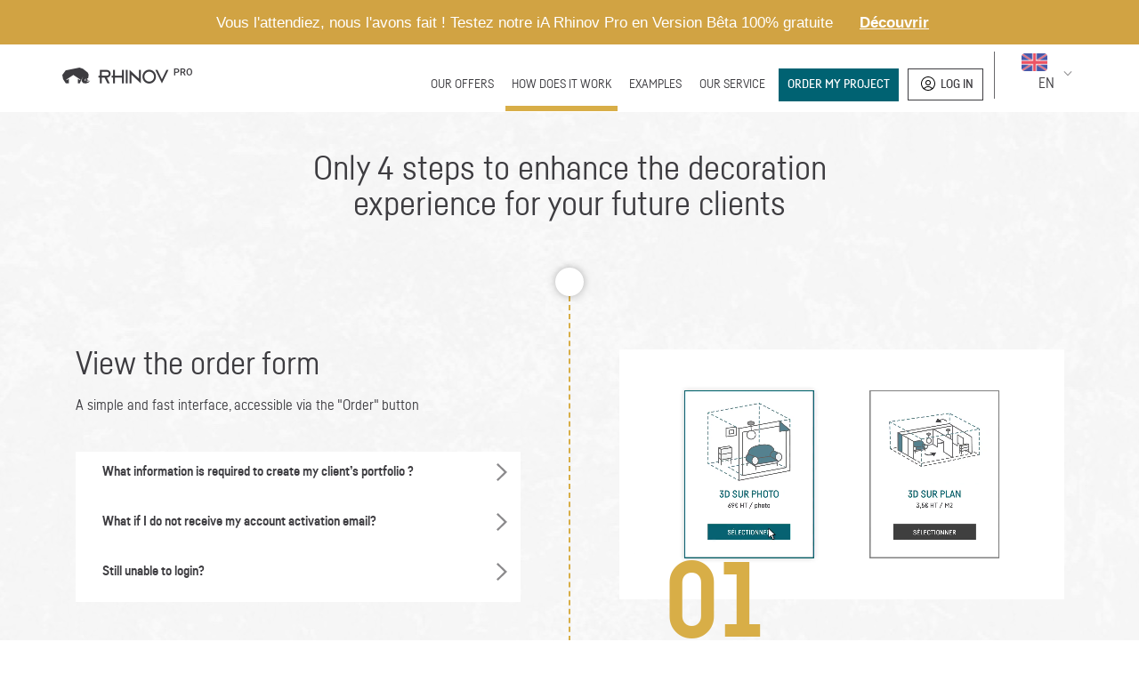

--- FILE ---
content_type: text/html; charset=utf-8
request_url: https://www.rhinov.pro/en/how-it-works
body_size: 10500
content:
<!DOCTYPE html><html><head>
  <meta charset="utf-8">
  <title>Comment ça marche ? Mon projet déco avec Rhinov</title>
  <base href="/">

  <meta name="viewport" content="width=device-width, initial-scale=1">
  <link rel="icon" type="image/x-icon" href="favicon.ico">

  <meta name="description" content="Plan 3D, visites 360... Choisissez Rhinov pour décupler le potentiel de vos annonces immobilières et recevez un nouvel aménagement d'intérieur attractif">
  <meta name="robots" content="index,follow">

  <!-- Cookies consent -->
  <script type="text/javascript" src="assets/libs/cookies-consent.js"></script>

  <!-- Google Tag Manager -->
  <script>
    function createGTM(tagId) {
      return (function (w, d, s, l, i) {
        w[l] = w[l] || [];
        w[l].push({
          'gtm.start': new Date().getTime(),
          event: 'gtm.js'
        });
        var f = d.getElementsByTagName(s)[0],
          j = d.createElement(s),
          dl = l != 'dataLayer' ? '&l=' + l : '';
        j.async = true;
        j.src = 'https://www.googletagmanager.com/gtm.js?id=' + i + dl;
        f.parentNode.insertBefore(j, f);
      })(window, document, 'script', 'dataLayer', tagId);
    }

    function createAbTasty(tagId) {
      return (function (w, d, s, l, i) {
          var f = d.getElementsByTagName(s)[0],
              j = d.createElement(s);
          j.async = true;
          j.src = 'https://try.abtasty.com/' + i + '.js';
          f.parentNode.insertBefore(j, f);
      })(window, document, 'script', 'dataLayer', tagId);
    }

    const rhinovGtmTagSandbox = 'GTM-K4HD8WK3';
    const rhinovGtmProduction = 'GTM-MCBGSJF';

    const abTastyTagSandbox = 'e7ce7b5f57070955aa987b52f50a48e7';
    const abTastyTagProduction = '8acbf0a2fd82af341bad02136436a093';

    (function () {
      // Localhost
      if (window.location.hostname.includes('localhost')) {
        return;
      }

      // Sandbox - RHINOV FR
      if (window.location.hostname.includes('rhinovplanner')) {
        createAbTasty(abTastyTagSandbox);
        createGTM(rhinovGtmTagSandbox);
        return;
      }

      // Production RHINOV FR
      createAbTasty(abTastyTagProduction);
      createGTM(rhinovGtmProduction);
    })();

    // Hiding the cookies banner on the Privacy Policy page
    if (window.location.pathname.includes('politique-confidentialite')) {
        window.didomiConfig = { notice: { enable: false } };
      }
  </script>

<link rel="stylesheet" href="styles.2fbd3b94fa2e50416932.css"><style ng-transition="rhinov-b2b">.site-main.site-embedded[_ngcontent-sc0]{margin-top:0}.scrolltop-anchor[_ngcontent-sc0]{background-color:rgba(61,60,64,.8);border-radius:100%;border:0;display:block;height:56px;position:fixed;bottom:60px;right:30px;opacity:0;visibility:hidden;text-align:center;width:56px;z-index:999;transition:all cubic-bezier(.645,.045,.355,1) .2s}.scrolltop-anchor[_ngcontent-sc0]   span[_ngcontent-sc0]{display:inline-block;margin-left:-5px;transform:rotate(-90deg) scale(.8)}.cookies-banner[_ngcontent-sc0]{background-color:#3d3c40;padding:15px;position:fixed;bottom:0;left:0;right:0;text-align:center;z-index:10002}.cookies-banner[_ngcontent-sc0]   .cookies-content[_ngcontent-sc0]{color:#fff;font-weight:700}.cookies-banner[_ngcontent-sc0]   a[_ngcontent-sc0]{color:#fff;margin-left:5px;text-decoration:underline}.cookies-banner[_ngcontent-sc0]   a[_ngcontent-sc0]:hover{text-decoration:none}.cookies-banner[_ngcontent-sc0]   .cookies-btn[_ngcontent-sc0]{border:0;-webkit-appearance:none;font-size:1.14285714em;font-family:Fabrikat,sans-serif;padding:10px 20px;margin-left:20px;transition:all ease-in-out .2s}.cookies-banner[_ngcontent-sc0]   .cookies-btn[_ngcontent-sc0]:hover{background-color:#d8ae47!important;color:#fff!important}@media screen and (max-width:768px){.cookies-banner[_ngcontent-sc0]   .cookies-btn[_ngcontent-sc0]{margin-top:6px}}.btn-close-modal[_ngcontent-sc0]{background:0 0;border:0;border-radius:0;line-height:15px;padding:20px;position:absolute;right:-15px;top:-50px;z-index:99}.btn-close-modal[_ngcontent-sc0]   span[_ngcontent-sc0]{display:inline-block;text-indent:-9999px;transform:scale(2)}.rhinov-toaster[_ngcontent-sc0]{position:fixed;left:20px;z-index:99}.rhinov-toaster.current-operation[_ngcontent-sc0]   .toaster-bubble[_ngcontent-sc0]{background-color:#fff;border:3px solid #d1a343}.rhinov-toaster.current-operation[_ngcontent-sc0]   .toaster-content-wrapper[_ngcontent-sc0]{background-color:#d1a343;padding:0}.rhinov-toaster.current-operation[_ngcontent-sc0]   .toaster-content-wrapper[_ngcontent-sc0]   .current-operation-img[_ngcontent-sc0]{width:230px}.rhinov-toaster.current-operation[_ngcontent-sc0]   .toaster-content-wrapper[_ngcontent-sc0]   .text-container[_ngcontent-sc0]{color:#fff}.rhinov-toaster.current-operation[_ngcontent-sc0]   .toaster-content-wrapper[_ngcontent-sc0]   .text-container[_ngcontent-sc0]   .current-operation-01[_ngcontent-sc0]{color:#fff;font-size:32px;font-weight:900;font-family:Helvetica;margin-bottom:20px}.rhinov-toaster.current-operation[_ngcontent-sc0]   .toaster-content-wrapper[_ngcontent-sc0]   .text-container[_ngcontent-sc0]   .current-operation-02[_ngcontent-sc0]{color:#fff;font-size:24px;font-weight:400;font-family:Helvetica;margin-top:8px;margin-bottom:8px}.rhinov-toaster.current-operation[_ngcontent-sc0]   .toaster-content-wrapper[_ngcontent-sc0]   .text-container[_ngcontent-sc0]   .current-operation-03[_ngcontent-sc0]{color:#fff;font-size:24px;font-weight:700;font-family:Helvetica;margin-top:8px;margin-bottom:8px}.rhinov-toaster.current-operation[_ngcontent-sc0]   .toaster-content-wrapper[_ngcontent-sc0]   .text-container[_ngcontent-sc0]   a[_ngcontent-sc0], .rhinov-toaster.current-operation[_ngcontent-sc0]   .toaster-content-wrapper[_ngcontent-sc0]   .text-container[_ngcontent-sc0]   a[_ngcontent-sc0]:active, .rhinov-toaster.current-operation[_ngcontent-sc0]   .toaster-content-wrapper[_ngcontent-sc0]   .text-container[_ngcontent-sc0]   a[_ngcontent-sc0]:hover, .rhinov-toaster.current-operation[_ngcontent-sc0]   .toaster-content-wrapper[_ngcontent-sc0]   .text-container[_ngcontent-sc0]   a[_ngcontent-sc0]:link, .rhinov-toaster.current-operation[_ngcontent-sc0]   .toaster-content-wrapper[_ngcontent-sc0]   .text-container[_ngcontent-sc0]   a[_ngcontent-sc0]:visited{display:inline-block;margin-top:20px;padding:15px 50px;background-color:#fff;font-family:Helvetica;color:#000;text-decoration:none;font-size:20px;font-weight:700;border-radius:10px}.rhinov-toaster.current-operation[_ngcontent-sc0]   .toaster-content-wrapper[_ngcontent-sc0]   .text-container[_ngcontent-sc0]   .current-operation-legals-container[_ngcontent-sc0]{margin-top:27px;color:#3b3b3c;font-size:12px;font-family:Fabrikat,sans-serif}.rhinov-toaster.current-operation[_ngcontent-sc0]   .toaster-content-wrapper[_ngcontent-sc0]   .text-container[_ngcontent-sc0]   .current-operation-legals-container[_ngcontent-sc0]   a[_ngcontent-sc0]{font-size:14px;color:#fff;text-decoration:underline}.rhinov-toaster.current-operation.toaster-opened[_ngcontent-sc0]   .toaster-content-wrapper[_ngcontent-sc0]{width:450px;height:270px;line-height:1}@media screen and (max-width:600px){.header-component.display-header[_ngcontent-sc0]{display:none}.rhinov-toaster.current-operation.toaster-opened[_ngcontent-sc0]   .toaster-content-wrapper[_ngcontent-sc0]{width:100%;height:100dvh;bottom:-20px;left:-20px}.rhinov-toaster.current-operation.toaster-opened[_ngcontent-sc0]   .toaster-content-wrapper[_ngcontent-sc0]   .current-operation-img[_ngcontent-sc0]{width:initial;margin-bottom:30px}.rhinov-toaster.current-operation.toaster-opened[_ngcontent-sc0]   .toaster-content-wrapper[_ngcontent-sc0]   .current-operation-finish-date[_ngcontent-sc0]{font-size:30px;margin-bottom:40px}.rhinov-toaster.current-operation.toaster-opened[_ngcontent-sc0]   .toaster-content-wrapper[_ngcontent-sc0]   .current-operation-text[_ngcontent-sc0]{font-size:30px;margin-bottom:10px}.rhinov-toaster.current-operation.toaster-opened[_ngcontent-sc0]   .toaster-content-wrapper[_ngcontent-sc0]   .current-operation-cta-container[_ngcontent-sc0]   .current-operation-cta[_ngcontent-sc0]{width:240px;height:50px}}.rhinov-toaster[_ngcontent-sc0]:not(.current-operation).toaster-opened   .toaster-content-wrapper[_ngcontent-sc0]{width:500px}.rhinov-toaster[_ngcontent-sc0]   .toaster-bubble[_ngcontent-sc0]{background-color:#d8ae47;box-shadow:0 6px 12px rgba(0,0,0,.15);border-radius:100%;display:block;line-height:88px;height:64px;text-align:center;width:64px;animation:2s ease-in-out infinite both bubble}@keyframes bubble{from{transform:scale(1);transform-origin:center center;animation-timing-function:ease-out}35%{transform:scale(1);animation-timing-function:ease-in}50%,80%{transform:scale(1.2);animation-timing-function:ease-in}100%,65%{transform:scale(1);animation-timing-function:ease-out}}.rhinov-toaster[_ngcontent-sc0]   .toaster-bubble[_ngcontent-sc0]:hover{cursor:pointer}.rhinov-toaster[_ngcontent-sc0]   .toaster-bubble[_ngcontent-sc0]   .toaster-icon[_ngcontent-sc0]{display:inline-block;position:relative}.rhinov-toaster[_ngcontent-sc0]   .toaster-content-wrapper[_ngcontent-sc0]{background-color:#c2877b;box-shadow:0 6px 12px rgba(0,0,0,.15);color:#fff;height:0;padding:30px;position:absolute;bottom:32px;left:32px;opacity:0;visibility:hidden;text-align:center;width:0;z-index:-1;transition:all cubic-bezier(.645,.045,.355,1) .2s;display:flex;justify-content:center;align-items:center}.rhinov-toaster[_ngcontent-sc0]   .toaster-content-wrapper[_ngcontent-sc0]   .toaster-content[_ngcontent-sc0]{opacity:0;visibility:hidden}.rhinov-toaster[_ngcontent-sc0]   .toaster-content-wrapper[_ngcontent-sc0]   .toaster-content[_ngcontent-sc0]   .current-operation-close[_ngcontent-sc0]{width:30px}.rhinov-toaster[_ngcontent-sc0]   .toaster-content-wrapper[_ngcontent-sc0]   .toaster-title[_ngcontent-sc0]{color:#fff;font-size:1.71428571em;margin-bottom:20px}.rhinov-toaster[_ngcontent-sc0]   .toaster-content-wrapper[_ngcontent-sc0]   .toaster-desc[_ngcontent-sc0]{color:#fff;font-size:1.14285714em;margin-top:0;margin-bottom:12px}.rhinov-toaster[_ngcontent-sc0]   .toaster-content-wrapper[_ngcontent-sc0]   .toaster-desc[_ngcontent-sc0]   strong[_ngcontent-sc0]   span[_ngcontent-sc0]{color:#d8ae47;font-size:1.57142857em}.rhinov-toaster[_ngcontent-sc0]   .toaster-content-wrapper[_ngcontent-sc0]   .toaster-images[_ngcontent-sc0]{display:flex;align-items:center;justify-content:center}.rhinov-toaster[_ngcontent-sc0]   .toaster-content-wrapper[_ngcontent-sc0]   .toaster-images[_ngcontent-sc0]   .image-example[_ngcontent-sc0]{margin:0 3px}.rhinov-toaster[_ngcontent-sc0]   .toaster-content-wrapper[_ngcontent-sc0]   .toaster-images[_ngcontent-sc0]   .image-example[_ngcontent-sc0]   img[_ngcontent-sc0]{max-height:125px}.rhinov-toaster[_ngcontent-sc0]   .toaster-content-wrapper[_ngcontent-sc0]   .toaster-buttons[_ngcontent-sc0]{display:flex;align-items:center;justify-content:space-evenly}.rhinov-toaster[_ngcontent-sc0]   .toaster-content-wrapper[_ngcontent-sc0]   .toaster-buttons[_ngcontent-sc0]   .logo-gplay[_ngcontent-sc0]{height:auto;width:170px}.rhinov-toaster[_ngcontent-sc0]   .toaster-content-wrapper[_ngcontent-sc0]   .toaster-buttons[_ngcontent-sc0]   .logo-appstore[_ngcontent-sc0]{height:auto;width:150px}.rhinov-toaster[_ngcontent-sc0]   .toaster-content-wrapper[_ngcontent-sc0]   .btn-close-modal[_ngcontent-sc0]{top:-5px;right:-5px}.rhinov-toaster[_ngcontent-sc0]   .toaster-content-wrapper[_ngcontent-sc0]   .toaster-price[_ngcontent-sc0]{margin-bottom:10px}.rhinov-toaster[_ngcontent-sc0]   .toaster-content-wrapper[_ngcontent-sc0]   .btn-cta[_ngcontent-sc0]{background-color:#3d3c40;color:#fff}.rhinov-toaster[_ngcontent-sc0]   .toaster-content-wrapper[_ngcontent-sc0]   .btn-cta[_ngcontent-sc0]:hover{background-color:#d8ae47}.rhinov-toaster.toaster-opened[_ngcontent-sc0]   .toaster-bubble[_ngcontent-sc0]{animation:none}.rhinov-toaster.toaster-opened[_ngcontent-sc0]   .toaster-content-wrapper[_ngcontent-sc0]{height:270px;opacity:1;visibility:visible;width:500px}@media screen and (max-width:767px){.btn-close-modal[_ngcontent-sc0]{top:-55px;right:-15px}.rhinov-toaster[_ngcontent-sc0]{width:100%}.rhinov-toaster.toaster-opened[_ngcontent-sc0]   .toaster-content-wrapper[_ngcontent-sc0]{height:auto;right:52px;width:auto}}.rhinov-toaster.toaster-opened[_ngcontent-sc0]   .toaster-content-wrapper[_ngcontent-sc0]   .toaster-content[_ngcontent-sc0]{opacity:1;visibility:visible;transition:all .2s cubic-bezier(.645,.045,.355,1) .2s}  .bf-countdown{display:block;margin:20px auto}  .bf-countdown div{justify-content:center}  .bf-countdown div>div:after{content:':';display:inline-block;margin-left:4px}  .bf-countdown div>div:last-of-type:after{content:none}</style><style ng-transition="rhinov-b2b">.modal[_ngcontent-sc3]{position:fixed;left:0;top:0;width:100%;height:100%;background-color:rgba(0,0,0,.8);opacity:0;visibility:hidden;transform:scale(1.1);transition:visibility 0s linear .25s,opacity .25s 0s,transform .25s}.modal-content[_ngcontent-sc3]{position:absolute;top:50%;left:50%;transform:translate(-50%,-50%);background-color:#fff;padding:1rem 1.5rem;width:20rem;border-radius:.5rem;text-align:center;font-size:1.6em}.modal-content[_ngcontent-sc3]   .top-separator[_ngcontent-sc3]{margin-top:2em}.modal-content[_ngcontent-sc3]   .gold[_ngcontent-sc3]{color:rgba(177,130,0,.829);font-weight:700}.modal-content[_ngcontent-sc3]   .contact-button[_ngcontent-sc3]{font-size:.8em;margin:2em 2.2em;padding:1em;border:0;background-color:#006272;color:#fff!important}.modal-content[_ngcontent-sc3]   .contact-button[_ngcontent-sc3]:hover{background-color:#d8ae47}.close-button[_ngcontent-sc3]{float:right;width:1.5rem;line-height:1.5rem;font-size:2em;text-align:center;cursor:pointer;border-radius:.25rem;margin-bottom:30px}.close-button[_ngcontent-sc3]:hover{background-color:#a9a9a9}.show_modal[_ngcontent-sc3]{opacity:1;visibility:visible;transform:scale(1);transition:visibility 0s linear 0s,opacity .25s 0s,transform .25s}.footer-message[_ngcontent-sc3]{font-size:.65em;font-style:italic}</style><style ng-transition="rhinov-b2b">section.how-it-works[_ngcontent-sc17]{background:url(/assets/img/bg_snow.jpg) center;padding:60px 0}section.how-it-works[_ngcontent-sc17]   .hiw-title[_ngcontent-sc17]{font-size:2.71428571em;line-height:40px;margin:0 auto;width:60%}section.how-it-works[_ngcontent-sc17]   .hiw-subtitle[_ngcontent-sc17]{font-size:1.85714286em}section.how-it-works[_ngcontent-sc17]   .hiw-subtitle[_ngcontent-sc17]   .logo-rhinov-g[_ngcontent-sc17]{display:inline-block;text-indent:-9999px;vertical-align:middle}.steps-timeline[_ngcontent-sc17]{margin-top:50px;position:relative}.steps-timeline[_ngcontent-sc17]   span.bubble[_ngcontent-sc17], .steps-timeline[_ngcontent-sc17]:after, .steps-timeline[_ngcontent-sc17]:before{background-color:#fff;box-shadow:0 0 10px rgba(0,0,0,.3);border-radius:100%;content:'';display:block;position:relative;top:0;left:50%;height:32px;margin-left:-16px;width:32px;z-index:9}.steps-timeline[_ngcontent-sc17]   span.dashline[_ngcontent-sc17]{border-left:2px dashed #d8ae47;content:'';display:block;position:absolute;top:0;left:50%;margin-left:-1px;height:100%;z-index:-1}.steps-timeline[_ngcontent-sc17]   .step-item[_ngcontent-sc17]{margin-bottom:4px;padding:60px 0;position:relative;z-index:1;transition:all ease-in-out .5s}.steps-timeline[_ngcontent-sc17]   .step-item.step-1[_ngcontent-sc17]   .bubble[_ngcontent-sc17]{display:none}.steps-timeline[_ngcontent-sc17]   .step-item.step-4[_ngcontent-sc17]{padding-bottom:150px}.steps-timeline[_ngcontent-sc17]   .step-item[_ngcontent-sc17]   .bubble[_ngcontent-sc17]{top:50px}.steps-timeline[_ngcontent-sc17]   .step-item[_ngcontent-sc17]   .step-inner[_ngcontent-sc17]{display:flex;align-items:flex-start;justify-content:space-between}.steps-timeline[_ngcontent-sc17]   .step-item[_ngcontent-sc17]   .step-inner.step-odd[_ngcontent-sc17]{flex-direction:row-reverse}.steps-timeline[_ngcontent-sc17]   .step-item[_ngcontent-sc17]   .step-inner.step-odd[_ngcontent-sc17]   .step-count[_ngcontent-sc17]{left:auto;right:50px}.steps-timeline[_ngcontent-sc17]   .step-item[_ngcontent-sc17]   .step-content[_ngcontent-sc17]{text-align:left;width:45%}.steps-timeline[_ngcontent-sc17]   .step-item[_ngcontent-sc17]   .step-content[_ngcontent-sc17]   .step-title[_ngcontent-sc17]{line-height:35px;font-size:2.57142857em}.steps-timeline[_ngcontent-sc17]   .step-item[_ngcontent-sc17]   .step-content[_ngcontent-sc17]   .step-desc[_ngcontent-sc17]{font-size:1.14285714em;margin-bottom:40px}.steps-timeline[_ngcontent-sc17]   .step-item[_ngcontent-sc17]   .step-illus[_ngcontent-sc17]{position:relative;width:45%}.steps-timeline[_ngcontent-sc17]   .step-item[_ngcontent-sc17]   .step-illus[_ngcontent-sc17]   video[_ngcontent-sc17]{max-width:100%}.steps-timeline[_ngcontent-sc17]   .step-item[_ngcontent-sc17]   .step-count[_ngcontent-sc17]{color:#d8ae47;display:block;font-weight:700;font-size:8.42857143em;line-height:100px;position:absolute;bottom:-50px;left:50px}.steps-timeline[_ngcontent-sc17]   .final-step[_ngcontent-sc17]{font-family:Savane,sans-serif;font-size:2.57142857em;line-height:40px;margin:0;position:absolute;bottom:-30px;right:0;width:45%;z-index:9}.hiw-cta[_ngcontent-sc17]{padding:60px 0;text-align:center}.hiw-cta[_ngcontent-sc17]   a[_ngcontent-sc17]{font-size:1.28571429em;padding:20px 100px}@media screen and (max-width:991px){.hiw-title[_ngcontent-sc17]{width:auto!important}.steps-timeline[_ngcontent-sc17]   .step-item[_ngcontent-sc17]   .bubble[_ngcontent-sc17]{top:-70px}.steps-timeline[_ngcontent-sc17]   .step-item[_ngcontent-sc17]   .step-inner[_ngcontent-sc17]{display:flex;flex-direction:column-reverse!important;align-items:flex-start;justify-content:space-between}.steps-timeline[_ngcontent-sc17]   .step-item[_ngcontent-sc17]   .step-inner[_ngcontent-sc17]   .step-count[_ngcontent-sc17]{left:20px}.steps-timeline[_ngcontent-sc17]   .step-item[_ngcontent-sc17]   .step-inner.step-odd[_ngcontent-sc17]   .step-count[_ngcontent-sc17]{right:20px}.steps-timeline[_ngcontent-sc17]   .step-item[_ngcontent-sc17]   .step-content[_ngcontent-sc17]{background:url(/assets/img/bg_snow.jpg) center;text-align:left;width:auto}.steps-timeline[_ngcontent-sc17]   .step-item[_ngcontent-sc17]   .step-content[_ngcontent-sc17]   .icon-arrow[_ngcontent-sc17]{left:auto;right:15px;transform:none}.steps-timeline[_ngcontent-sc17]   .step-item[_ngcontent-sc17]   .step-illus[_ngcontent-sc17]{margin-bottom:60px;width:auto}.steps-timeline[_ngcontent-sc17]   .final-step[_ngcontent-sc17]{bottom:0;right:auto;text-align:center;width:auto}.hiw-cta[_ngcontent-sc17]   a[_ngcontent-sc17]{padding:20px 40px}}</style><style ng-transition="rhinov-b2b">.site-header[_ngcontent-sc1]{background-color:#fff;box-shadow:0 0 0 rgba(0,0,0,.25);box-sizing:border-box;position:fixed;top:0;left:0;transition:all ease-in-out .1s;width:100%;z-index:999;padding:0!important}.site-header[_ngcontent-sc1]   .site-branding[_ngcontent-sc1]{max-width:150px}.site-header[_ngcontent-sc1]   .site-branding[_ngcontent-sc1]   .site-name[_ngcontent-sc1]{display:none}.site-header[_ngcontent-sc1]   .main-nav[_ngcontent-sc1]{text-align:right}.site-header[_ngcontent-sc1]   .main-nav[_ngcontent-sc1]   .nav-list[_ngcontent-sc1]{list-style:none;margin:0;padding:0}.site-header[_ngcontent-sc1]   .main-nav[_ngcontent-sc1]   .nav-list[_ngcontent-sc1] > .nav-item[_ngcontent-sc1]{display:inline-block}.site-header[_ngcontent-sc1]   .main-nav[_ngcontent-sc1]   .nav-list[_ngcontent-sc1] > .nav-item.nav-has-subnav[_ngcontent-sc1]{position:relative}.site-header[_ngcontent-sc1]   .main-nav[_ngcontent-sc1]   .nav-list[_ngcontent-sc1] > .nav-item.nav-has-subnav[_ngcontent-sc1]:hover   .subnav-list[_ngcontent-sc1]{opacity:1;visibility:visible}.site-header[_ngcontent-sc1]   .main-nav[_ngcontent-sc1]   .nav-list[_ngcontent-sc1] > .nav-item[_ngcontent-sc1]   a[_ngcontent-sc1]{color:#3d3c40;display:block;font-family:Fabrikat,sans-serif;font-size:1em;padding:10px;position:relative;text-decoration:none;text-transform:uppercase;text-align:center}.site-header[_ngcontent-sc1]   .main-nav[_ngcontent-sc1]   .nav-list[_ngcontent-sc1] > .nav-item[_ngcontent-sc1]   a[_ngcontent-sc1]:hover{color:#6f6d75;cursor:pointer}.site-header[_ngcontent-sc1]   .main-nav[_ngcontent-sc1]   .nav-list[_ngcontent-sc1] > .nav-item[_ngcontent-sc1] > a[_ngcontent-sc1]:after{background-color:#d8ae47;content:'';display:block;height:0;position:absolute;bottom:-9px;left:3px;right:3px;transition:height ease-in-out .15s}.site-header[_ngcontent-sc1]   .main-nav[_ngcontent-sc1]   .nav-list[_ngcontent-sc1] > .nav-item.nav-item-active[_ngcontent-sc1] > a[_ngcontent-sc1]:after, .site-header[_ngcontent-sc1]   .main-nav[_ngcontent-sc1]   .nav-list[_ngcontent-sc1] > .nav-item[_ngcontent-sc1]:hover > a[_ngcontent-sc1]:after{height:6px}.site-header[_ngcontent-sc1]   .main-nav[_ngcontent-sc1]   .nav-list[_ngcontent-sc1] > .nav-item.nav-cta[_ngcontent-sc1]{margin-left:5px;margin-right:5px}.site-header[_ngcontent-sc1]   .main-nav[_ngcontent-sc1]   .nav-list[_ngcontent-sc1] > .nav-item.nav-cta[_ngcontent-sc1]   a[_ngcontent-sc1]{background-color:#006272;color:#fff!important;font-weight:500;padding:8px 10px;text-transform:uppercase}.site-header[_ngcontent-sc1]   .main-nav[_ngcontent-sc1]   .nav-list[_ngcontent-sc1] > .nav-item.nav-cta[_ngcontent-sc1]   a[_ngcontent-sc1]:after{content:none}.site-header[_ngcontent-sc1]   .main-nav[_ngcontent-sc1]   .nav-list[_ngcontent-sc1] > .nav-item.nav-cta[_ngcontent-sc1]   a[_ngcontent-sc1]:hover{background-color:#d8ae47;color:#fff!important}.site-header[_ngcontent-sc1]   .main-nav[_ngcontent-sc1]   .nav-list[_ngcontent-sc1] > .nav-item.nav-cta.nav-cta-login[_ngcontent-sc1]{border:1px solid #3d3c40;font-weight:500;padding:0;margin-right:0}.site-header[_ngcontent-sc1]   .main-nav[_ngcontent-sc1]   .nav-list[_ngcontent-sc1] > .nav-item.nav-cta.nav-cta-login[_ngcontent-sc1]   a[_ngcontent-sc1]{background-color:transparent;color:#3d3c40!important;display:block;padding:4px 10px 6px;text-transform:uppercase}.site-header[_ngcontent-sc1]   .main-nav[_ngcontent-sc1]   .nav-list[_ngcontent-sc1] > .nav-item.nav-cta.nav-cta-login[_ngcontent-sc1]   a[_ngcontent-sc1]:hover{background-color:#3d3c40;color:#fff!important}.site-header[_ngcontent-sc1]   .main-nav[_ngcontent-sc1]   .nav-list[_ngcontent-sc1] > .nav-item.nav-cta.nav-cta-login[_ngcontent-sc1]   a[_ngcontent-sc1]:hover   .icon[_ngcontent-sc1]{display:none}.site-header[_ngcontent-sc1]   .main-nav[_ngcontent-sc1]   .nav-list[_ngcontent-sc1] > .nav-item.nav-cta.nav-cta-login[_ngcontent-sc1]   a[_ngcontent-sc1]:hover   .icon-hover[_ngcontent-sc1]{display:inline-block}.site-header[_ngcontent-sc1]   .main-nav[_ngcontent-sc1]   .nav-list[_ngcontent-sc1] > .nav-item.nav-cta.nav-cta-login[_ngcontent-sc1]   a[_ngcontent-sc1]   .icon[_ngcontent-sc1]{display:inline-block;margin-right:2px;vertical-align:-7px}.site-header[_ngcontent-sc1]   .main-nav[_ngcontent-sc1]   .nav-list[_ngcontent-sc1] > .nav-item.nav-cta.nav-cta-login[_ngcontent-sc1]   a[_ngcontent-sc1]   .icon-hover[_ngcontent-sc1]{display:none;margin-right:2px;vertical-align:-7px}.site-header[_ngcontent-sc1]   .main-nav[_ngcontent-sc1]   .nav-list[_ngcontent-sc1] > .nav-item.tv-cta[_ngcontent-sc1]   a[_ngcontent-sc1]{color:#c2877b}.site-header[_ngcontent-sc1]   .main-nav[_ngcontent-sc1]   .nav-list[_ngcontent-sc1] > .nav-item.tv-cta[_ngcontent-sc1]   a[_ngcontent-sc1]:after{background-color:#c2877b}.site-header[_ngcontent-sc1]   .main-nav[_ngcontent-sc1]   .nav-list[_ngcontent-sc1] > .nav-item.nav-lang[_ngcontent-sc1]{width:105px}.site-header[_ngcontent-sc1]   .main-nav[_ngcontent-sc1]   .subnav-list[_ngcontent-sc1]{background-color:#fff;box-shadow:0 0 2px rgba(0,0,0,.1);display:block;list-style:none;margin:0;padding:5px 0;position:absolute;top:calc(100% + 9px);left:0;opacity:0;visibility:hidden;text-align:left;text-transform:uppercase;transition:all ease-in-out .2s;width:130%;z-index:9}.site-header[_ngcontent-sc1]   .main-nav[_ngcontent-sc1]   .subnav-list[_ngcontent-sc1] > .subnav-item[_ngcontent-sc1]{line-height:16px}.site-header[_ngcontent-sc1]   .main-nav[_ngcontent-sc1]   .subnav-list[_ngcontent-sc1] > .subnav-item[_ngcontent-sc1]   a[_ngcontent-sc1]{padding:8px 10px 8px 20px!important;position:relative;text-align:left;text-transform:none}.site-header[_ngcontent-sc1]   .main-nav[_ngcontent-sc1]   .subnav-list[_ngcontent-sc1] > .subnav-item[_ngcontent-sc1]   a[_ngcontent-sc1]:after{background-color:transparent;border-radius:100%;content:'';display:inline-block;height:6px;margin-top:-3px;position:absolute;left:7px;top:50%;width:6px;transition:background-color ease-in-out .15s}.site-header[_ngcontent-sc1]   .main-nav[_ngcontent-sc1]   .subnav-list[_ngcontent-sc1] > .subnav-item.subnav-item-active[_ngcontent-sc1]   a[_ngcontent-sc1]:after, .site-header[_ngcontent-sc1]   .main-nav[_ngcontent-sc1]   .subnav-list[_ngcontent-sc1] > .subnav-item[_ngcontent-sc1]:hover   a[_ngcontent-sc1]:after{background-color:#d8ae47}.site-header[_ngcontent-sc1]   .main-navigation.toggled[_ngcontent-sc1]   ul[_ngcontent-sc1], .site-header[_ngcontent-sc1]   .menu-toggle[_ngcontent-sc1]{display:block}.site-header[_ngcontent-sc1]   .event-banner[_ngcontent-sc1]{background-color:#3d3c40;cursor:default;color:#fff;font-size:1.14285714em;font-weight:500;line-height:20px;padding:10px;text-align:center;width:100%;z-index:9990}.site-header[_ngcontent-sc1]   .event-banner[_ngcontent-sc1]   a[_ngcontent-sc1]{margin-left:0!important;text-transform:lowercase!important;color:#fff!important;text-decoration:underline;text-transform:uppercase}@media screen and (max-width:767px){.site-header[_ngcontent-sc1]   .event-banner[_ngcontent-sc1]{font-size:.92857143em}}.site-header[_ngcontent-sc1]   .event-banner[_ngcontent-sc1]   a[_ngcontent-sc1]:hover{text-decoration:none}.site-header[_ngcontent-sc1]   .event-banner-current-operation[_ngcontent-sc1]{display:flex;justify-content:center;flex-wrap:wrap;align-items:center;width:100%;min-height:50px;color:#fff;background-color:#d1a343}.site-header[_ngcontent-sc1]   .event-banner-current-operation[_ngcontent-sc1]   .hello-bar-text-container[_ngcontent-sc1]{display:inline-flex;align-items:center;justify-content:center;flex-wrap:wrap;margin-left:7px;text-align:center;font-size:17px}.site-header[_ngcontent-sc1]   .event-banner-current-operation[_ngcontent-sc1]   .hello-bar-text-container[_ngcontent-sc1]   .hello-bar-text[_ngcontent-sc1]{text-align:center;font-family:Helvetica;display:inline-block}.site-header[_ngcontent-sc1]   .event-banner-current-operation[_ngcontent-sc1]   .hello-bar-text-container[_ngcontent-sc1]   .hello-bar-text[_ngcontent-sc1]   .chop-line-small-devices[_ngcontent-sc1]{border:10px solid red!important;width:10px;height:10px;display:none!important}@media (max-width:500px){.site-header[_ngcontent-sc1]   .event-banner-current-operation[_ngcontent-sc1]   .hello-bar-text-container[_ngcontent-sc1]{display:flex;flex-direction:column;margin-top:7px}.site-header[_ngcontent-sc1]   .event-banner-current-operation[_ngcontent-sc1]   .hello-bar-text-container[_ngcontent-sc1]   .link-wrapper[_ngcontent-sc1]{display:block;margin:3px 0 5px}}.site-header[_ngcontent-sc1]   .event-banner-current-operation[_ngcontent-sc1]   .hello-bar-text-container[_ngcontent-sc1]   .link-wrapper[_ngcontent-sc1]   a[_ngcontent-sc1], .site-header[_ngcontent-sc1]   .event-banner-current-operation[_ngcontent-sc1]   .hello-bar-text-container[_ngcontent-sc1]   .link-wrapper[_ngcontent-sc1]   a[_ngcontent-sc1]:active, .site-header[_ngcontent-sc1]   .event-banner-current-operation[_ngcontent-sc1]   .hello-bar-text-container[_ngcontent-sc1]   .link-wrapper[_ngcontent-sc1]   a[_ngcontent-sc1]:hover, .site-header[_ngcontent-sc1]   .event-banner-current-operation[_ngcontent-sc1]   .hello-bar-text-container[_ngcontent-sc1]   .link-wrapper[_ngcontent-sc1]   a[_ngcontent-sc1]:link, .site-header[_ngcontent-sc1]   .event-banner-current-operation[_ngcontent-sc1]   .hello-bar-text-container[_ngcontent-sc1]   .link-wrapper[_ngcontent-sc1]   a[_ngcontent-sc1]:visited{color:#fff;text-align:center!important;font-family:Helvetica;text-decoration:underline;font-weight:700}@media (min-width:501px){.site-header[_ngcontent-sc1]   .event-banner-current-operation[_ngcontent-sc1]   .hello-bar-text-container[_ngcontent-sc1]   .link-wrapper[_ngcontent-sc1]   a[_ngcontent-sc1], .site-header[_ngcontent-sc1]   .event-banner-current-operation[_ngcontent-sc1]   .hello-bar-text-container[_ngcontent-sc1]   .link-wrapper[_ngcontent-sc1]   a[_ngcontent-sc1]:active, .site-header[_ngcontent-sc1]   .event-banner-current-operation[_ngcontent-sc1]   .hello-bar-text-container[_ngcontent-sc1]   .link-wrapper[_ngcontent-sc1]   a[_ngcontent-sc1]:hover, .site-header[_ngcontent-sc1]   .event-banner-current-operation[_ngcontent-sc1]   .hello-bar-text-container[_ngcontent-sc1]   .link-wrapper[_ngcontent-sc1]   a[_ngcontent-sc1]:link, .site-header[_ngcontent-sc1]   .event-banner-current-operation[_ngcontent-sc1]   .hello-bar-text-container[_ngcontent-sc1]   .link-wrapper[_ngcontent-sc1]   a[_ngcontent-sc1]:visited{margin-left:30px}}.site-header[_ngcontent-sc1]   .event-banner-current-operation[_ngcontent-sc1]   .hello-bar-text-container[_ngcontent-sc1]   .hello-bar-cta[_ngcontent-sc1]{font-weight:700;font-family:Fabrikat,sans-serif;color:inherit}.site-header[_ngcontent-sc1]   .event-banner-current-operation[_ngcontent-sc1]   .hello-bar-text-container[_ngcontent-sc1]   img[_ngcontent-sc1]{width:80px;height:26px;margin-left:10px}@media (max-width:800px){.site-header[_ngcontent-sc1]   .event-banner-current-operation[_ngcontent-sc1]   .hello-bar-text-container[_ngcontent-sc1], .site-header[_ngcontent-sc1]   .event-banner-current-operation[_ngcontent-sc1]   .hello-bar-text-container[_ngcontent-sc1]   img[_ngcontent-sc1]{margin-left:0}}.site-header[_ngcontent-sc1]   .container[_ngcontent-sc1]{padding:10px 0}@media (max-width:576px){.site-header[_ngcontent-sc1]   .container[_ngcontent-sc1]{padding:10px}}#rhinov-userwidget[_ngcontent-sc1]{float:right;margin-top:5px;margin-left:3px;text-align:left}.lang-switcher[_ngcontent-sc1]{position:relative}.lang-switcher[_ngcontent-sc1]:before{background-color:#69686b;content:'';position:absolute;top:-2px;bottom:-5px;left:12px;width:1px}.lang-switcher[_ngcontent-sc1]   .langs-list[_ngcontent-sc1]{display:none;list-style:none;margin:0;padding:0;position:absolute;top:100%;left:0;width:100%}.lang-switcher[_ngcontent-sc1]   .langs-list.opened[_ngcontent-sc1]{display:block}.lang-item[_ngcontent-sc1]{background-color:#fff;display:block;padding:10px 25px}.lang-item[_ngcontent-sc1]:hover{cursor:pointer}.lang-item[_ngcontent-sc1]:hover   .lang-label[_ngcontent-sc1]{text-decoration:underline}.lang-item[_ngcontent-sc1]:first-child{padding-top:20px}.lang-item.active[_ngcontent-sc1]{background:url(/assets/img/icn_arrow_select.png) right 5px center no-repeat #fff;padding-top:0;padding-bottom:0}.lang-item.active[_ngcontent-sc1]:hover   .lang-label[_ngcontent-sc1]{text-decoration:none}.lang-item[_ngcontent-sc1]   .lang-flag[_ngcontent-sc1]{display:inline-block;margin-right:8px;vertical-align:-5px;max-height:20px}.lang-item[_ngcontent-sc1]   .lang-label[_ngcontent-sc1]{display:inline-block;color:#3d3c40;font-size:1.14285714em;text-transform:uppercase}@media screen and (min-width:1024px){.site-header[_ngcontent-sc1]   .menu-toggle[_ngcontent-sc1]{display:none}.site-header[_ngcontent-sc1]   .main-navigation[_ngcontent-sc1]   ul[_ngcontent-sc1]{display:block}}@media screen and (max-width:1199px){.site-header[_ngcontent-sc1]   .main-nav[_ngcontent-sc1]   .nav-list[_ngcontent-sc1] > .nav-item.nav-cta.nav-cta-login[_ngcontent-sc1]   a[_ngcontent-sc1]{padding-left:6px;padding-right:6px}.site-header[_ngcontent-sc1]   .main-nav[_ngcontent-sc1]   .nav-list[_ngcontent-sc1] > .nav-item.nav-cta.nav-cta-login[_ngcontent-sc1]   a[_ngcontent-sc1]   .login-label[_ngcontent-sc1]{display:none}}@media screen and (min-width:1024px) and (max-width:1199px){.site-header[_ngcontent-sc1]   .main-nav[_ngcontent-sc1]   .nav-list[_ngcontent-sc1] > .nav-item[_ngcontent-sc1]   a[_ngcontent-sc1]{padding-left:5px;padding-right:5px}#rhinov-userwidget[_ngcontent-sc1]   .rhinov-userbadge[_ngcontent-sc1]{width:130px}#rhinov-userwidget[_ngcontent-sc1]   .rhinov-userbadge[_ngcontent-sc1]   .rhinov-userbadge__username[_ngcontent-sc1]{width:80px}}@media screen and (min-width:768px) and (max-width:1023px){.site-header[_ngcontent-sc1]   .main-nav[_ngcontent-sc1]   .menu-toggle[_ngcontent-sc1]{right:15px}.site-header[_ngcontent-sc1]   .main-nav[_ngcontent-sc1]   .nav-menu[_ngcontent-sc1]{right:0;width:auto}.site-header.sticky-header[_ngcontent-sc1]   #rhinov-userwidget[_ngcontent-sc1]{margin-top:0}#rhinov-userwidget[_ngcontent-sc1]{margin-right:25px;margin-top:0}}@media screen and (max-width:1023px){.site-header[_ngcontent-sc1] > .container[_ngcontent-sc1]{position:relative}.site-header[_ngcontent-sc1]   .site-branding[_ngcontent-sc1]{margin-top:10px;position:relative;z-index:9}.site-header[_ngcontent-sc1]   .menu-toggle[_ngcontent-sc1]{background-color:#d8ae47;border:0;border-radius:100%;height:32px;padding:0;position:absolute;right:15px;width:32px;z-index:1000}.site-header[_ngcontent-sc1]   .menu-toggle[_ngcontent-sc1]   span[_ngcontent-sc1]{display:inline-block;text-align:center;text-indent:-9999px}.site-header[_ngcontent-sc1]   .menu-toggle[_ngcontent-sc1]   .svg-burger-close[_ngcontent-sc1], .site-header[_ngcontent-sc1]   .menu-toggle.toggled[_ngcontent-sc1]   .svg-burger-toggle[_ngcontent-sc1]{display:none}.site-header[_ngcontent-sc1]   .menu-toggle.toggled[_ngcontent-sc1]   .svg-burger-close[_ngcontent-sc1]{display:inline-block;line-height:16px}.site-header[_ngcontent-sc1]   .nav-list-container[_ngcontent-sc1]{display:none}.site-header[_ngcontent-sc1]   .main-nav[_ngcontent-sc1]{position:absolute;top:0;left:0;width:100%;z-index:999}.site-header[_ngcontent-sc1]   .main-nav.toggled[_ngcontent-sc1]   .nav-list-container[_ngcontent-sc1]{display:block;background-color:#fff;position:fixed;top:55px;bottom:0;left:0;width:100%;max-height:100vh;animation:.2s ease-out fadeIn}@keyframes fadeIn{0%{display:none;opacity:0}1%{display:block;opacity:0}100%{display:block;opacity:1}}.site-header[_ngcontent-sc1]   .main-nav.toggled[_ngcontent-sc1]   .nav-list[_ngcontent-sc1]{margin-left:auto;margin-right:auto;position:relative}.site-header[_ngcontent-sc1]   .main-nav.toggled[_ngcontent-sc1]   .nav-list[_ngcontent-sc1]   li[_ngcontent-sc1]{background-color:#fff;border-top:1px solid #ededed;display:block}.site-header[_ngcontent-sc1]   .main-nav.toggled[_ngcontent-sc1]   .nav-list[_ngcontent-sc1]   li[_ngcontent-sc1]   a[_ngcontent-sc1]{display:block;color:#3d3c40!important;font-size:1.28571429em;padding:15px 30px;text-align:left}.site-header[_ngcontent-sc1]   .main-nav.toggled[_ngcontent-sc1]   .nav-list[_ngcontent-sc1]   li[_ngcontent-sc1]   a[_ngcontent-sc1]:hover{color:#636167!important;text-shadow:none!important}.site-header[_ngcontent-sc1]   .main-nav.toggled[_ngcontent-sc1]   .nav-list[_ngcontent-sc1]   li.nav-item-active[_ngcontent-sc1]   a[_ngcontent-sc1]{font-weight:700}.site-header[_ngcontent-sc1]   .main-nav.toggled[_ngcontent-sc1]   .nav-list[_ngcontent-sc1]   li.nav-item-active[_ngcontent-sc1]   a[_ngcontent-sc1]:after{content:none}.site-header[_ngcontent-sc1]   .main-nav.toggled[_ngcontent-sc1]   .nav-list[_ngcontent-sc1]   li.nav-cta[_ngcontent-sc1]{border:0;margin:0}.site-header[_ngcontent-sc1]   .main-nav.toggled[_ngcontent-sc1]   .nav-list[_ngcontent-sc1]   li.nav-cta[_ngcontent-sc1]   a[_ngcontent-sc1]{margin-left:22px;margin-right:22px;text-align:center}.site-header[_ngcontent-sc1]   .main-nav.toggled[_ngcontent-sc1]   .nav-list[_ngcontent-sc1]   li.nav-cta[_ngcontent-sc1]   a[_ngcontent-sc1]:hover{background-color:#3d3c40}.site-header[_ngcontent-sc1]   .main-nav.toggled[_ngcontent-sc1]   .nav-list[_ngcontent-sc1]   li.nav-cta.nav-cta-login[_ngcontent-sc1]{border:0;border-bottom:1px solid #ededed;margin-top:15px}.site-header[_ngcontent-sc1]   .main-nav.toggled[_ngcontent-sc1]   .nav-list[_ngcontent-sc1]   li.nav-cta.nav-cta-login[_ngcontent-sc1]   a[_ngcontent-sc1]{background-color:transparent;border:1px solid #3d3c40;color:#3d3c40!important;padding:10px 0}.site-header[_ngcontent-sc1]   .main-nav.toggled[_ngcontent-sc1]   .nav-list[_ngcontent-sc1]   li.nav-lang[_ngcontent-sc1]{display:none}.site-header[_ngcontent-sc1]   .main-nav.toggled[_ngcontent-sc1]   .nav-list[_ngcontent-sc1] > .nav-item.nav-has-subnav[_ngcontent-sc1]:hover   .subnav-list[_ngcontent-sc1]{display:block}.site-header[_ngcontent-sc1]   .main-nav.toggled[_ngcontent-sc1]   .subnav-list[_ngcontent-sc1]{display:none;padding:0;position:static;top:auto;left:auto;width:100%}.site-header[_ngcontent-sc1]   .main-nav.toggled[_ngcontent-sc1]   .subnav-list[_ngcontent-sc1]   .subnav-item[_ngcontent-sc1]{padding:10px 40px!important}.site-header[_ngcontent-sc1]   .main-nav.toggled[_ngcontent-sc1]   .subnav-list[_ngcontent-sc1]   .subnav-item[_ngcontent-sc1]   a[_ngcontent-sc1]{font-weight:400!important}}@media screen and (max-width:767px){#rhinov-userwidget[_ngcontent-sc1]{margin-top:0;margin-right:55px}.site-header.sticky-header[_ngcontent-sc1]   #rhinov-userwidget[_ngcontent-sc1]{margin-top:-3px}.rhinov-userbadge[_ngcontent-sc1]{margin-right:40px;position:static;min-width:auto;width:auto!important}.rhinov-userbadge__avatar[_ngcontent-sc1]{float:right}.rhinov-userbadge__username[_ngcontent-sc1]{display:none}}</style><style ng-transition="rhinov-b2b">.site-footer[_ngcontent-sc2]{padding:30px 0}.site-footer[_ngcontent-sc2]   .widget-col[_ngcontent-sc2]{float:left;min-height:180px;padding:20px;width:20%}.site-footer[_ngcontent-sc2]   .widget-col.pull-right[_ngcontent-sc2]{float:right}.site-footer[_ngcontent-sc2]   .col-about[_ngcontent-sc2]   .about-label[_ngcontent-sc2]{color:#69686b;display:block;font-size:1em;margin:20px 0;font-weight:300}.site-footer[_ngcontent-sc2]   .col-about[_ngcontent-sc2]   .social-links[_ngcontent-sc2]{list-style:none;margin:0;padding:0}.site-footer[_ngcontent-sc2]   .col-about[_ngcontent-sc2]   .social-links[_ngcontent-sc2]   li[_ngcontent-sc2]{display:inline-block;margin:0 5px}.site-footer[_ngcontent-sc2]   .col-about[_ngcontent-sc2]   .social-links[_ngcontent-sc2]   li[_ngcontent-sc2]:first-child{margin-left:0}.site-footer[_ngcontent-sc2]   .col-about[_ngcontent-sc2]   .social-links[_ngcontent-sc2]   li[_ngcontent-sc2]   a[_ngcontent-sc2]{display:block}.site-footer[_ngcontent-sc2]   .col-about[_ngcontent-sc2]   .social-links[_ngcontent-sc2]   li[_ngcontent-sc2]   a[_ngcontent-sc2]   span[_ngcontent-sc2]{display:block;margin:0;text-indent:-9999px}.site-footer[_ngcontent-sc2]   .col-nav[_ngcontent-sc2]{border-left:1px solid #ddd;padding-left:30px;width:18%}.site-footer[_ngcontent-sc2]   .col-nav.no-border[_ngcontent-sc2]{border:0}.site-footer[_ngcontent-sc2]   .col-nav[_ngcontent-sc2]   .nav-title[_ngcontent-sc2]{display:block;font-size:1.21428571em;font-weight:500;margin-bottom:20px;text-transform:uppercase}.site-footer[_ngcontent-sc2]   .col-nav[_ngcontent-sc2]   ul[_ngcontent-sc2]{list-style:none;margin:0;padding:0}.site-footer[_ngcontent-sc2]   .col-nav[_ngcontent-sc2]   ul[_ngcontent-sc2]   li[_ngcontent-sc2]{display:block;margin-bottom:10px}.site-footer[_ngcontent-sc2]   .col-nav[_ngcontent-sc2]   ul[_ngcontent-sc2]   li[_ngcontent-sc2]   a[_ngcontent-sc2]{color:#69686b}.site-footer[_ngcontent-sc2]   .col-nav[_ngcontent-sc2]   ul[_ngcontent-sc2]   li[_ngcontent-sc2]   a[_ngcontent-sc2]:hover{color:#3d3c40}.site-footer[_ngcontent-sc2]   .col-extra[_ngcontent-sc2]{padding:0;width:23%}.site-footer[_ngcontent-sc2]   .col-extra[_ngcontent-sc2]   .lang-switcher[_ngcontent-sc2]{margin-bottom:20px;position:relative}.site-footer[_ngcontent-sc2]   .col-extra[_ngcontent-sc2]   .lang-switcher[_ngcontent-sc2]   .langs-list[_ngcontent-sc2]{display:none;list-style:none;margin:0;padding:0;position:absolute;top:100%;left:0;width:100%}.site-footer[_ngcontent-sc2]   .col-extra[_ngcontent-sc2]   .lang-switcher[_ngcontent-sc2]   .langs-list.opened[_ngcontent-sc2]{display:block}.site-footer[_ngcontent-sc2]   .col-extra[_ngcontent-sc2]   .lang-item[_ngcontent-sc2]{background-color:#ebebeb;display:block;padding:10px 25px}.site-footer[_ngcontent-sc2]   .col-extra[_ngcontent-sc2]   .lang-item[_ngcontent-sc2]:hover{cursor:pointer}.site-footer[_ngcontent-sc2]   .col-extra[_ngcontent-sc2]   .lang-item[_ngcontent-sc2]:hover   .lang-label[_ngcontent-sc2]{text-decoration:underline}.site-footer[_ngcontent-sc2]   .col-extra[_ngcontent-sc2]   .lang-item.active[_ngcontent-sc2]{background:url(/assets/img/icn_arrow_select_w.png) right 30px center no-repeat #ebebeb}.site-footer[_ngcontent-sc2]   .col-extra[_ngcontent-sc2]   .lang-item.active[_ngcontent-sc2]:hover   .lang-label[_ngcontent-sc2]{text-decoration:none}.site-footer[_ngcontent-sc2]   .col-extra[_ngcontent-sc2]   .lang-item[_ngcontent-sc2]   .lang-flag[_ngcontent-sc2]{display:inline-block;margin-right:8px;vertical-align:-5px;max-height:20px}.site-footer[_ngcontent-sc2]   .col-extra[_ngcontent-sc2]   .lang-item[_ngcontent-sc2]   .lang-label[_ngcontent-sc2]{display:inline-block;color:#3d3c40;font-size:1.14285714em;text-transform:uppercase}.site-footer[_ngcontent-sc2]   .col-extra[_ngcontent-sc2]   .support[_ngcontent-sc2]{border:1px solid #d8ae47;padding:20px;text-align:center}.site-footer[_ngcontent-sc2]   .col-extra[_ngcontent-sc2]   .support[_ngcontent-sc2]   .label[_ngcontent-sc2]{color:#d8ae47;display:block;margin-bottom:10px;text-transform:uppercase}.site-footer[_ngcontent-sc2]   .col-extra[_ngcontent-sc2]   .support[_ngcontent-sc2]   .phone[_ngcontent-sc2]{display:block;font-weight:500;font-size:1.14285714em;margin-bottom:10px}.site-footer[_ngcontent-sc2]   .col-extra[_ngcontent-sc2]   .support[_ngcontent-sc2]   .phone[_ngcontent-sc2]   small[_ngcontent-sc2]{display:block;color:#69686b;font-size:.71428571em}.site-footer[_ngcontent-sc2]   .col-extra[_ngcontent-sc2]   .support[_ngcontent-sc2]   .phone[_ngcontent-sc2]   a[_ngcontent-sc2]{color:#3d3c40}.site-footer[_ngcontent-sc2]   .widget-bottom[_ngcontent-sc2]{border-top:1px solid #ddd;margin-top:30px;padding-top:30px}.site-footer[_ngcontent-sc2]   .widget-bottom[_ngcontent-sc2]   .delays[_ngcontent-sc2]{font-size:.85714286em;margin-bottom:10px}.site-footer[_ngcontent-sc2]   .widget-bottom[_ngcontent-sc2]   .links-legal[_ngcontent-sc2]{float:left;list-style:none;margin:0;padding:0;width:100%}.site-footer[_ngcontent-sc2]   .widget-bottom[_ngcontent-sc2]   .links-legal[_ngcontent-sc2]   li[_ngcontent-sc2]{display:inline-block;font-size:.85714286em}.site-footer[_ngcontent-sc2]   .widget-bottom[_ngcontent-sc2]   .links-legal[_ngcontent-sc2]   li[_ngcontent-sc2]:before{color:#69686b;content:'|';display:inline-block;margin:0 10px 0 13px}.site-footer[_ngcontent-sc2]   .widget-bottom[_ngcontent-sc2]   .links-legal[_ngcontent-sc2]   li[_ngcontent-sc2]:first-child:before{content:none}.site-footer[_ngcontent-sc2]   .widget-bottom[_ngcontent-sc2]   .links-legal[_ngcontent-sc2]   li[_ngcontent-sc2]   a[_ngcontent-sc2]{color:#69686b}.site-footer[_ngcontent-sc2]   .widget-bottom[_ngcontent-sc2]   .links-legal[_ngcontent-sc2]   li[_ngcontent-sc2]   a[_ngcontent-sc2]:hover{color:#3d3c40}.site-footer[_ngcontent-sc2]   .widget-bottom[_ngcontent-sc2]   .credits[_ngcontent-sc2]{color:#69686b;font-size:.85714286em;float:right}.site-footer[_ngcontent-sc2]   .widget-bottom[_ngcontent-sc2]   .credits[_ngcontent-sc2]:before{content:none!important}@media screen and (min-width:768px) and (max-width:991px){.site-footer[_ngcontent-sc2]{padding-bottom:60px}.site-footer[_ngcontent-sc2]   .col-about[_ngcontent-sc2]   .social-links[_ngcontent-sc2]   li[_ngcontent-sc2]{margin:0 8px 8px}.site-footer[_ngcontent-sc2]   .col-about[_ngcontent-sc2]   .social-links[_ngcontent-sc2]   li[_ngcontent-sc2]:nth-child(2n+1){margin-left:0}}@media screen and (max-width:767px){.site-footer[_ngcontent-sc2]   .widget-col[_ngcontent-sc2]{display:none!important;float:none;width:auto}.site-footer[_ngcontent-sc2]   .widget-col.col-extra[_ngcontent-sc2]{display:block!important;float:none}.site-footer[_ngcontent-sc2]   .col-nav[_ngcontent-sc2]{display:inline-block;padding-left:20px;padding-right:20px;width:50%;vertical-align:top}.site-footer[_ngcontent-sc2]   .widget-bottom[_ngcontent-sc2]{margin-left:30px;margin-right:30px;text-align:center}.site-footer[_ngcontent-sc2]   .widget-bottom[_ngcontent-sc2]   .credits[_ngcontent-sc2], .site-footer[_ngcontent-sc2]   .widget-bottom[_ngcontent-sc2]   .links-legal[_ngcontent-sc2]{float:none}}</style></head>

<body>

  <noscript>
    <iframe
      src="https://www.googletagmanager.com/ns.html?id=GTM-MCBGSJF"
      height="0" width="0" style="display:none;visibility:hidden">
    </iframe>
  </noscript>

  <app-root class="app-root ng-tns-c0-0" _nghost-sc0="" ng-version="7.2.15"><!----><app-header _ngcontent-sc0="" class="header-component ng-tns-c0-0 ng-star-inserted" _nghost-sc1=""><header _ngcontent-sc1="" class="site-header clearfix"><div _ngcontent-sc1="" class="event-banner-current-operation"><div _ngcontent-sc1="" class="hello-bar-text-container"><span _ngcontent-sc1="" class="hello-bar-text"></span><span _ngcontent-sc1="" class="hello-bar-text"></span><span _ngcontent-sc1="" class="link-wrapper"><a _ngcontent-sc1="" href="https://ia.rhinov.pro/" target="_blank"> Découvrir </a></span></div></div><div _ngcontent-sc1=""><div _ngcontent-sc1="" class="event-banner"> <a _ngcontent-sc1="" href="https://apps.apple.com/fr/app/rhinov-pro/id1498978241" target="_blank" translate="">iOS</a> <a _ngcontent-sc1="" href="https://play.google.com/store/apps/details?id=com.rhinov.rhinovapp&amp;hl=fr&amp;gl=US" target="_blank" translate="">Android</a></div></div><div _ngcontent-sc1="" class="container"><div _ngcontent-sc1="" class="row align-items-center no-gutters"><div _ngcontent-sc1="" class="site-branding col"><a _ngcontent-sc1="" href="/"><!----><h1 _ngcontent-sc1="" class="site-name ng-star-inserted" translate="">Rhinov est un service de décoration d’intérieur 3D</h1><!----><img _ngcontent-sc1="" alt="Rhinov Pro" class="logo-img logo-sticky" src="/assets/img/logo_rhinov_b2b.png" srcset="/assets/img/logo_rhinov_b2b@2x.png 2x"></a></div><nav _ngcontent-sc1="" class="main-nav col" id="site-navigation"><div _ngcontent-sc1="" class="nav-list-container"><ul _ngcontent-sc1="" class="nav-list container"><li _ngcontent-sc1="" class="nav-item" routerlinkactive="nav-item-active"><a _ngcontent-sc1="" translate="">Nos offres</a></li><li _ngcontent-sc1="" class="nav-item nav-item-active" routerlinkactive="nav-item-active"><a _ngcontent-sc1="" translate="">Comment ça marche</a></li><li _ngcontent-sc1="" class="nav-item nav-has-subnav" routerlinkactive="nav-item-active"><a _ngcontent-sc1="" translate="">Exemples</a><ul _ngcontent-sc1="" class="subnav-list"><li _ngcontent-sc1="" class="subnav-item" routerlinkactive="subnav-item-active"><a _ngcontent-sc1="" translate="">Biens vides</a></li><li _ngcontent-sc1="" class="subnav-item" routerlinkactive="subnav-item-active"><a _ngcontent-sc1="" translate="">Extérieurs</a></li><li _ngcontent-sc1="" class="subnav-item" routerlinkactive="subnav-item-active"><a _ngcontent-sc1=""></a></li><li _ngcontent-sc1="" class="subnav-item" routerlinkactive="subnav-item-active"><a _ngcontent-sc1="" translate="">Biens neufs</a></li><li _ngcontent-sc1="" class="subnav-item" routerlinkactive="subnav-item-active"><a _ngcontent-sc1=""></a></li></ul></li><li _ngcontent-sc1="" class="nav-item nav-has-subnav" routerlinkactive="nav-item-active"><a _ngcontent-sc1="" translate="">Le service</a><ul _ngcontent-sc1="" class="subnav-list"><li _ngcontent-sc1="" class="subnav-item" routerlinkactive="subnav-item-active"><a _ngcontent-sc1="" translate="">Les bénéfices de Rhinov</a></li><li _ngcontent-sc1="" class="subnav-item" routerlinkactive="subnav-item-active"><a _ngcontent-sc1="" translate="">Cas d'utilisations</a></li></ul></li><!----><li _ngcontent-sc1="" class="nav-cta nav-item"><a _ngcontent-sc1="" translate="">Commander mon projet</a></li><li _ngcontent-sc1="" class="nav-cta nav-cta-login nav-item"><a _ngcontent-sc1=""><span _ngcontent-sc1="" class="icon svg-user svg-user-dims"></span><span _ngcontent-sc1="" class="icon-hover svg-user-w svg-user-w-dims"></span><span _ngcontent-sc1="" class="login-label" translate="">Connexion</span></a></li><li _ngcontent-sc1="" class="nav-item nav-lang"><div _ngcontent-sc1="" class="lang-switcher"><li _ngcontent-sc1="" class="lang-item active"><img _ngcontent-sc1="" class="lang-flag"><span _ngcontent-sc1="" class="lang-label"></span></li><ul _ngcontent-sc1="" class="langs-list"><!----><li _ngcontent-sc1="" class="lang-item ng-star-inserted"><img _ngcontent-sc1="" alt="FR" class="lang-flag" src="/assets/img/icn_flag_fr.png" srcset="/assets/img/icn_flag_fr@2x.png 2x"><span _ngcontent-sc1="" class="lang-label">FR</span></li><!----><!----><li _ngcontent-sc1="" class="lang-item ng-star-inserted"><img _ngcontent-sc1="" alt="ES" class="lang-flag" src="/assets/img/icn_flag_es.png" srcset="/assets/img/icn_flag_es@2x.png 2x"><span _ngcontent-sc1="" class="lang-label">ES</span></li></ul></div></li></ul></div></nav><button _ngcontent-sc1="" class="menu-toggle" id="menu-burger-toggle"><span _ngcontent-sc1="" class="svg-burger-toggle svg-burger-toggle-dims" translate="">Ouvrir menu</span><span _ngcontent-sc1="" class="svg-burger-close svg-burger-close-dims" translate="">Fermer menu</span></button></div></div></header></app-header><div _ngcontent-sc0="" class="ng-tns-c0-0 site-main site-lang-en event-banner-active"><router-outlet _ngcontent-sc0="" class="ng-tns-c0-0"></router-outlet><app-how-it-works _nghost-sc17="" class="ng-star-inserted"><!----><!----><section _ngcontent-sc17="" class="how-it-works"><div _ngcontent-sc17="" class="container"><h1 _ngcontent-sc17="" class="hiw-title section-title with-subtitle" translate="">Une nouvelle décoration pour vos futurs clients en 4 étapes seulement</h1><div _ngcontent-sc17="" class="steps-timeline"><!----><p _ngcontent-sc17="" class="final-step" translate=""> Boostez l’attractivité de votre bien et de votre annonce ! </p></div><div _ngcontent-sc17="" class="hiw-cta"><a _ngcontent-sc17="" class="btn-cta" translate="">Commander mon projet</a></div></div><div _ngcontent-sc17="" class="push-cta push-cta-secondary"><div _ngcontent-sc17="" class="container"><h2 _ngcontent-sc17="" class="section-title" translate=""> Découvrez les bonnes pratiques d’utilisation de notre service </h2><div _ngcontent-sc17="" class="push-cta-links"><a _ngcontent-sc17="" class="btn-cta btn-w" translate="">Bonnes pratiques</a><a _ngcontent-sc17="" class="btn-cta btn-outlined-w" translate="">Besoin d'un conseil ?</a></div></div></div></section></app-how-it-works></div><!----><app-footer _ngcontent-sc0="" _nghost-sc2="" class="ng-tns-c0-0 ng-star-inserted"><footer _ngcontent-sc2="" class="site-footer"><div _ngcontent-sc2="" class="container"><div _ngcontent-sc2="" class="clearfix"><div _ngcontent-sc2="" class="widget-col col-about" lazy-load-images=""><img _ngcontent-sc2="" alt="Rhinov" data-src="/assets/img/logo_rhinov_b2b.png" data-srcset="/assets/img/logo_rhinov_b2b@2x.png 2x"><span _ngcontent-sc2="" class="about-label" translate="">Rhinov est un service de décoration d’intérieur 3D.</span><ul _ngcontent-sc2="" class="social-links"><li _ngcontent-sc2="" class="fb"><a _ngcontent-sc2="" href="https://www.facebook.com/rhinov.fr/" target="_blank"><span _ngcontent-sc2="" class="svg-rs-fb svg-rs-fb-dims">Facebook</span></a></li><li _ngcontent-sc2="" class="tw"><a _ngcontent-sc2="" href="https://twitter.com/rhinov_" target="_blank"><span _ngcontent-sc2="" class="svg-rs-tw svg-rs-tw-dims">Twitter</span></a></li><li _ngcontent-sc2="" class="pin"><a _ngcontent-sc2="" href="https://fr.pinterest.com/rhinov_/" target="_blank"><span _ngcontent-sc2="" class="svg-rs-pin svg-rs-pin-dims">Pinterest</span></a></li><li _ngcontent-sc2="" class="ins"><a _ngcontent-sc2="" href="https://www.instagram.com/rhinov_/" target="_blank"><span _ngcontent-sc2="" class="svg-rs-insta svg-rs-insta-dims">Instagram</span></a></li></ul></div><div _ngcontent-sc2="" class="widget-col col-nav no-border"><h4 _ngcontent-sc2="" class="nav-title" translate="">À propos</h4><ul _ngcontent-sc2="" class="menu"><li _ngcontent-sc2="" class="menu-item"><a _ngcontent-sc2="" href="https://www.rhinov.fr/qui-sommes-nous" target="_blank" translate="">Qui sommes-nous ?</a></li><li _ngcontent-sc2="" class="menu-item"><a _ngcontent-sc2="" href="https://www.rhinov.fr/conseils-deco/espace-presse" target="_blank" translate="">Espace Presse</a></li><li _ngcontent-sc2="" class="menu-item"><a _ngcontent-sc2="" href="https://www.rhinov.fr/conseils-deco/espace-presse" target="_blank" translate="">Ils parlent de nous</a></li></ul></div><div _ngcontent-sc2="" class="widget-col col-nav"><h4 _ngcontent-sc2="" class="nav-title" translate="">Support</h4><ul _ngcontent-sc2="" class="menu"><li _ngcontent-sc2="" class="menu-item"><a _ngcontent-sc2="" href="https://aide.rhinov.fr/" target="_blank" translate="">FAQ</a></li><li _ngcontent-sc2="" class="menu-item"><a _ngcontent-sc2="" translate="">Nous contacter</a></li><li _ngcontent-sc2="" class="menu-item"><a _ngcontent-sc2="" translate="">CGVU</a></li></ul></div><div _ngcontent-sc2="" class="widget-col col-extra pull-right"><div _ngcontent-sc2="" class="lang-switcher"><li _ngcontent-sc2="" class="lang-item active"><img _ngcontent-sc2="" class="lang-flag"><span _ngcontent-sc2="" class="lang-label"></span></li><ul _ngcontent-sc2="" class="langs-list"><!----><!----><!----></ul></div><div _ngcontent-sc2="" class="support"><h4 _ngcontent-sc2="" class="label" translate="">Contactez-nous</h4><!----><!----></div></div></div><div _ngcontent-sc2="" class="widget-bottom clearfix"><ul _ngcontent-sc2="" class="links-legal"><li _ngcontent-sc2=""><a _ngcontent-sc2="" translate="">Mentions légales</a></li><li _ngcontent-sc2=""><a _ngcontent-sc2="" translate="">Politique de confidentialité</a></li><li _ngcontent-sc2=""><a _ngcontent-sc2="" translate="">Plan du site</a></li><li _ngcontent-sc2=""><a _ngcontent-sc2="" alt="Avis de nos clients" href="https://www.avis-verifies.com/avis-clients/rhinov.fr" target="_blank" title="Avis de nos clients" translate="">Avis client www.rhinov.fr</a></li><li _ngcontent-sc2="" class="credits"></li><li _ngcontent-sc2=""><a _ngcontent-sc2="" href="javascript:Didomi.preferences.show()">Paramètres des cookies</a></li></ul></div></div></footer><ngx-json-ld _ngcontent-sc2=""></ngx-json-ld></app-footer><button _ngcontent-sc0="" class="scrolltop-anchor"><span _ngcontent-sc0="" class="svg-carousel-nav svg-carousel-nav-dims"></span></button><!----><app-popup _ngcontent-sc0="" class="ng-tns-c0-0" _nghost-sc3=""><div _ngcontent-sc3="" class="modal"><div _ngcontent-sc3="" class="modal-content"><div _ngcontent-sc3="" class="close-button">×</div><div _ngcontent-sc3="" class="top-separator"></div><div _ngcontent-sc3="">Nos bureaux seront exceptionnellement fermés</div><div _ngcontent-sc3="" class="gold">jeudi 09 et vendredi 10 juin</div><div _ngcontent-sc3="">pour cause d'évènement d'entreprise</div><br _ngcontent-sc3=""><a _ngcontent-sc3="" class="contact-button" href="mailto:commercial@rhinov.fr">Contacter par mail</a><br _ngcontent-sc3=""><br _ngcontent-sc3=""><div _ngcontent-sc3="" class="footer-message"> Nous prendrons connaissance de votre message dès notre retour. </div></div></div></app-popup></app-root>
<script type="text/javascript" src="runtime.232a19751a1f31c16c51.js"></script><script type="text/javascript" src="polyfills.fde6e92bd2141f375b93.js"></script><script type="text/javascript" src="scripts.55ae4f7c6cc845187184.js"></script><script type="text/javascript" src="main.03e987c7e8fae5823370.js"></script>

</body></html>

--- FILE ---
content_type: text/css; charset=UTF-8
request_url: https://www.rhinov.pro/styles.2fbd3b94fa2e50416932.css
body_size: 20948
content:
@charset 'UTF-8';.pnlm-container{margin:0;padding:0;overflow:hidden;position:relative;cursor:default;width:100%;height:100%;font-family:Helvetica,"Nimbus Sans L","Liberation Sans",Arial,sans-serif;background:url(data:image/svg+xml,%3Csvg%20xmlns%3D%22http%3A%2F%2Fwww.w3.org%2F2000%2Fsvg%22%20width%3D%2267%22%20height%3D%22100%22%20viewBox%3D%220%200%2067%20100%22%3E%0A%3Cpath%20stroke%3D%22%23ccc%22%20fill%3D%22none%22%20d%3D%22M33.5%2C50%2C0%2C63%2C33.5%2C75%2C67%2C63%2C33.5%2C50m-33.5-50%2C67%2C25m-0.5%2C0%2C0%2C75m-66.5-75%2C67-25m-33.5%2C75%2C0%2C25m0-100%2C0%2C50%22%2F%3E%0A%3C%2Fsvg%3E%0A) #f4f4f4;-webkit-user-select:none;-moz-user-select:none;-o-user-select:none;-ms-user-select:none;user-select:none;outline:0;line-height:1.4;contain:content;touch-action:none}.pnlm-container *{box-sizing:content-box}.pnlm-ui{position:absolute;width:100%;height:100%;z-index:1}.pnlm-grab{cursor:-webkit-grab;cursor:grab;cursor:url(data:image/svg+xml,%3Csvg%20xmlns%3D%22http%3A%2F%2Fwww.w3.org%2F2000%2Fsvg%22%20height%3D%2226%22%20width%3D%2226%22%3E%0A%3Cpath%20stroke%3D%22%23000%22%20stroke-width%3D%221px%22%20fill%3D%22%23fff%22%20d%3D%22m15.3%2020.5s6.38-6.73%204.64-8.24-3.47%201.01-3.47%201.01%203.61-5.72%201.41-6.49c-2.2-0.769-3.33%204.36-3.33%204.36s0.873-5.76-1.06-5.76-1.58%205.39-1.58%205.39-0.574-4.59-2.18-4.12c-1.61%200.468-0.572%205.51-0.572%205.51s-1.58-4.89-2.93-3.79c-1.35%201.11%200.258%205.25%200.572%206.62%200.836%202.43%202.03%202.94%202.17%205.55%22%2F%3E%0A%3C%2Fsvg%3E%0A) 12 8,default}.pnlm-grabbing{cursor:-webkit-grabbing;cursor:grabbing;cursor:url(data:image/svg+xml,%3Csvg%20xmlns%3D%22http%3A%2F%2Fwww.w3.org%2F2000%2Fsvg%22%20height%3D%2226%22%20width%3D%2226%22%3E%0A%3Cpath%20stroke%3D%22%23000%22%20stroke-width%3D%221px%22%20fill%3D%22%23fff%22%20d%3D%22m15.3%2020.5s5.07-5.29%203.77-6.74c-1.31-1.45-2.53%200.14-2.53%200.14s2.74-3.29%200.535-4.06c-2.2-0.769-2.52%201.3-2.52%201.3s0.81-2.13-1.12-2.13-1.52%201.77-1.52%201.77-0.261-1.59-1.87-1.12c-1.61%200.468-0.874%202.17-0.874%202.17s-0.651-1.55-2-0.445c-1.35%201.11-0.68%202.25-0.365%203.62%200.836%202.43%202.03%202.94%202.17%205.55%22%2F%3E%0A%3C%2Fsvg%3E%0A) 12 8,default}.pnlm-sprite{background-image:url(data:image/svg+xml,%3Csvg%20xmlns%3D%22http%3A%2F%2Fwww.w3.org%2F2000%2Fsvg%22%20width%3D%2226%22%20height%3D%22208%22%3E%0A%3Ccircle%20fill-opacity%3D%22.78%22%20cy%3D%22117%22%20cx%3D%2213%22%20r%3D%2211%22%20fill%3D%22%23fff%22%2F%3E%0A%3Ccircle%20fill-opacity%3D%22.78%22%20cy%3D%22143%22%20cx%3D%2213%22%20r%3D%2211%22%20fill%3D%22%23fff%22%2F%3E%0A%3Ccircle%20cy%3D%22169%22%20cx%3D%2213%22%20r%3D%227%22%20fill%3D%22none%22%20stroke%3D%22%23000%22%20stroke-width%3D%222%22%2F%3E%0A%3Ccircle%20cy%3D%22195%22%20cx%3D%2213%22%20r%3D%227%22%20fill%3D%22none%22%20stroke%3D%22%23000%22%20stroke-width%3D%222%22%2F%3E%0A%3Ccircle%20cx%3D%2213%22%20cy%3D%22195%22%20r%3D%222.5%22%2F%3E%0A%3Cpath%20d%3D%22m5%2083v6h2v-4h4v-2zm10%200v2h4v4h2v-6zm-5%205v6h6v-6zm-5%205v6h6v-2h-4v-4zm14%200v4h-4v2h6v-6z%22%2F%3E%0A%3Cpath%20d%3D%22m13%20110a7%207%200%200%200%20-7%207%207%207%200%200%200%207%207%207%207%200%200%200%207%20-7%207%207%200%200%200%20-7%20-7zm-1%203h2v2h-2zm0%203h2v5h-2z%22%2F%3E%0A%3Cpath%20d%3D%22m5%2057v6h2v-4h4v-2zm10%200v2h4v4h2v-6zm-10%2010v6h6v-2h-4v-4zm14%200v4h-4v2h6v-6z%22%2F%3E%0A%3Cpath%20d%3D%22m17%2038v2h-8v-2z%22%2F%3E%0A%3Cpath%20d%3D%22m12%209v3h-3v2h3v3h2v-3h3v-2h-3v-3z%22%2F%3E%0A%3Cpath%20d%3D%22m13%20136-6.125%206.125h4.375v7.875h3.5v-7.875h4.375z%22%2F%3E%0A%3Cpath%20d%3D%22m10.428%20173.33v-5.77l5-2.89v5.77zm1-1.73%203-1.73-3.001-1.74z%22%2F%3E%0A%3C%2Fsvg%3E%0A)}.pnlm-container:-moz-full-screen{height:100%!important;width:100%!important;position:static!important}.pnlm-container:-webkit-full-screen{height:100%!important;width:100%!important;position:static!important}.pnlm-container:-ms-fullscreen{height:100%!important;width:100%!important;position:static!important}.pnlm-container:fullscreen{height:100%!important;width:100%!important;position:static!important}.pnlm-render-container{cursor:inherit;position:absolute;height:100%;width:100%}.pnlm-controls{margin-top:4px;background-color:#fff;border:1px solid rgba(0,0,0,.4);border-radius:3px;cursor:pointer;z-index:2;-webkit-transform:translateZ(9999px);transform:translateZ(9999px)}.pnlm-control:hover{background-color:#f8f8f8}.pnlm-controls-container{position:absolute;top:0;left:4px;z-index:1}.pnlm-zoom-controls{width:26px;height:52px}.pnlm-zoom-in{width:100%;height:50%;position:absolute;top:0;border-radius:3px 3px 0 0}.pnlm-zoom-out{width:100%;height:50%;position:absolute;bottom:0;background-position:0 -26px;border-top:1px solid rgba(0,0,0,.1);border-radius:0 0 3px 3px}.pnlm-fullscreen-toggle-button,.pnlm-hot-spot-debug-indicator,.pnlm-orientation-button{width:26px;height:26px}.pnlm-hot-spot-debug-indicator{position:absolute;top:50%;left:50%;width:26px;height:26px;margin:-13px 0 0 -13px;background-color:rgba(255,255,255,.5);border-radius:13px;display:none}.pnlm-orientation-button-inactive{background-position:0 -156px}.pnlm-orientation-button-active{background-position:0 -182px}.pnlm-fullscreen-toggle-button-inactive{background-position:0 -52px}.pnlm-fullscreen-toggle-button-active{background-position:0 -78px}.pnlm-panorama-info{position:absolute;bottom:4px;background-color:rgba(0,0,0,.7);border-radius:0 3px 3px 0;padding-right:10px;color:#fff;text-align:left;display:none;z-index:2;-webkit-transform:translateZ(9999px);transform:translateZ(9999px)}.pnlm-title-box{position:relative;font-size:20px;display:table;padding-left:5px;margin-bottom:3px}.pnlm-author-box{position:relative;font-size:12px;display:table;padding-left:5px}.pnlm-load-box{position:absolute;top:50%;left:50%;width:200px;height:150px;margin:-75px 0 0 -100px;background-color:rgba(0,0,0,.7);border-radius:3px;text-align:center;font-size:20px;display:none;color:#fff}.pnlm-load-box p{margin:20px 0}.pnlm-lbox{position:absolute;top:50%;left:50%;width:20px;height:20px;margin:-10px 0 0 -10px;display:none}.pnlm-loading{animation-duration:1.5s;-webkit-animation-duration:1.5s;animation-name:pnlm-mv;-webkit-animation-name:pnlm-mv;animation-iteration-count:infinite;-webkit-animation-iteration-count:infinite;animation-timing-function:linear;-webkit-animation-timing-function:linear;height:10px;width:10px;background-color:#fff;position:relative}@keyframes pnlm-mv{from,to{left:0;top:0}25%{left:10px;top:0}50%{left:10px;top:10px}75%{left:0;top:10px}}@-webkit-keyframes pnlm-mv{from,to{left:0;top:0}25%{left:10px;top:0}50%{left:10px;top:10px}75%{left:0;top:10px}}.pnlm-load-button{position:absolute;top:50%;left:50%;width:200px;height:100px;margin:-50px 0 0 -100px;background-color:rgba(0,0,0,.7);border-radius:3px;text-align:center;font-size:20px;display:table;color:#fff;cursor:pointer}.pnlm-load-button:hover{background-color:rgba(0,0,0,.8)}.pnlm-load-button p{display:table-cell;vertical-align:middle}.pnlm-info-box{font-size:15px;position:absolute;top:50%;left:50%;width:200px;height:150px;margin:-75px 0 0 -100px;background-color:#000;border-radius:3px;display:table;text-align:center;color:#fff;table-layout:fixed}.pnlm-info-box a{color:#fff;word-wrap:break-word;overflow-wrap:break-word}.pnlm-info-box p{display:table-cell;vertical-align:middle;padding:0 5px}.pnlm-error-msg{display:none}.pnlm-about-msg{font-size:11px;line-height:11px;color:#fff;padding:5px 8px;background:rgba(0,0,0,.7);border-radius:3px;position:absolute;top:50px;left:50px;display:none;opacity:0;transition:opacity .3s ease-in-out;z-index:1}.pnlm-about-msg a:link,.pnlm-about-msg a:visited{color:#fff}.pnlm-about-msg a:active,.pnlm-about-msg a:hover{color:#eee}.pnlm-hotspot-base{position:absolute;visibility:hidden;cursor:default;vertical-align:middle;top:0;z-index:1}.pnlm-hotspot{height:26px;width:26px;border-radius:13px}.pnlm-hotspot:hover{background-color:rgba(255,255,255,.2)}.pnlm-hotspot.pnlm-info{background-position:0 -104px}.pnlm-hotspot.pnlm-scene{background-position:0 -130px}div.pnlm-tooltip span{visibility:hidden;position:absolute;border-radius:3px;background-color:rgba(0,0,0,.7);color:#fff;text-align:center;max-width:200px;padding:5px 10px;margin-left:-220px;cursor:default}div.pnlm-tooltip:hover span{visibility:visible}div.pnlm-tooltip:hover span:after{content:'';position:absolute;width:0;height:0;border-width:10px;border-style:solid;border-color:rgba(0,0,0,.7) transparent transparent;bottom:-20px;left:-10px;margin:0 50%}.pnlm-compass{position:absolute;width:50px;height:50px;right:4px;bottom:4px;border-radius:25px;background-image:url(data:image/svg+xml,%3Csvg%20xmlns%3D%22http%3A%2F%2Fwww.w3.org%2F2000%2Fsvg%22%20height%3D%2250%22%20width%3D%2250%22%3E%0A%3Cpath%20d%3D%22m24.5078%206-3.2578%2018h7.5l-3.25781-18h-0.984376zm-3.2578%2020%203.2578%2018h0.9844l3.2578-18h-7.5zm1.19531%200.9941h5.10938l-2.5547%2014.1075-2.5547-14.1075z%22%2F%3E%0A%3C%2Fsvg%3E%0A);cursor:default;display:none}.pnlm-world{position:absolute;left:50%;top:50%}.pnlm-face{position:absolute;-webkit-transform-origin:0 0;transform-origin:0 0}.pnlm-dragfix,.pnlm-preview-img{position:absolute;height:100%;width:100%}.pnlm-preview-img{background-size:cover;background-position:center}.pnlm-lbar{width:150px;margin:0 auto;border:1px solid #fff;height:6px}.pnlm-lbar-fill{background:#fff;height:100%;width:0}.pnlm-lmsg{font-size:12px}.pnlm-fade-img{position:absolute;top:0;left:0}.slick-slider{position:relative;display:block;box-sizing:border-box;-webkit-user-select:none;-moz-user-select:none;-ms-user-select:none;user-select:none;-webkit-touch-callout:none;-khtml-user-select:none;touch-action:pan-y;-webkit-tap-highlight-color:transparent}.slick-list{position:relative;display:block;overflow:hidden;margin:0;padding:0}.slick-list:focus{outline:0}.slick-list.dragging{cursor:pointer;cursor:hand}.slick-slider .slick-list,.slick-slider .slick-track{-webkit-transform:translate3d(0,0,0);transform:translate3d(0,0,0)}.slick-track{position:relative;top:0;left:0;display:block;margin-left:auto;margin-right:auto}.slick-track:after,.slick-track:before{display:table;content:''}.slick-track:after{clear:both}.slick-loading .slick-track{visibility:hidden}.slick-slide{display:none;float:left;height:100%;min-height:1px}[dir=rtl] .slick-slide{float:right}.slick-slide img{display:block}.slick-slide.slick-loading img{display:none}.slick-slide.dragging img{pointer-events:none}.slick-initialized .slick-slide{display:block}.slick-loading .slick-slide{visibility:hidden}.slick-vertical .slick-slide{display:block;height:auto;border:1px solid transparent}.slick-arrow.slick-hidden{display:none}.slick-loading .slick-list{background:url(ajax-loader.c5cd7f5300576ab4c882.gif) center center no-repeat #fff}@font-face{font-family:slick;font-weight:400;font-style:normal;src:url(slick.ced611daf7709cc778da.eot);src:url(slick.ced611daf7709cc778da.eot?#iefix) format('embedded-opentype'),url(slick.b7c9e1e479de3b53f1e4.woff) format('woff'),url(slick.d41f55a78e6f49a55128.ttf) format('truetype'),url(slick.f97e3bbf73254b011209.svg#slick) format('svg')}.slick-next,.slick-prev{font-size:0;line-height:0;position:absolute;top:50%;display:block;width:20px;height:20px;padding:0;-webkit-transform:translate(0,-50%);transform:translate(0,-50%);cursor:pointer;color:transparent;border:none;outline:0;background:0 0}.slick-next:focus,.slick-next:hover,.slick-prev:focus,.slick-prev:hover{color:transparent;outline:0;background:0 0}.slick-next:focus:before,.slick-next:hover:before,.slick-prev:focus:before,.slick-prev:hover:before{opacity:1}.slick-next.slick-disabled:before,.slick-prev.slick-disabled:before{opacity:.25}.slick-next:before,.slick-prev:before{font-family:slick;font-size:20px;line-height:1;opacity:.75;color:#fff;-webkit-font-smoothing:antialiased;-moz-osx-font-smoothing:grayscale}.slick-prev{left:-25px}[dir=rtl] .slick-prev{right:-25px;left:auto}.slick-prev:before{content:'←'}[dir=rtl] .slick-prev:before{content:'→'}.slick-next{right:-25px}[dir=rtl] .slick-next{right:auto;left:-25px}.slick-next:before{content:'→'}[dir=rtl] .slick-next:before{content:'←'}.slick-dotted.slick-slider{margin-bottom:30px}.slick-dots{position:absolute;display:block;width:100%;padding:0;margin:0;list-style:none}.slick-dots li{position:relative;display:inline-block;margin:0 5px;padding:0;cursor:pointer}.slick-dots li button{font-size:0;line-height:0;display:block;padding:5px;cursor:pointer;color:transparent;border:0;outline:0;background:0 0}.slick-dots li button:focus,.slick-dots li button:hover{outline:0}.slick-dots li button:focus:before,.slick-dots li button:hover:before{opacity:1}.slick-dots li button:before{font-family:slick;font-size:6px;line-height:20px;position:absolute;top:0;left:0;content:'•';text-align:center;opacity:.25;color:#000;-webkit-font-smoothing:antialiased;-moz-osx-font-smoothing:grayscale}/*!
 * Bootstrap Grid v4.3.1 (https://getbootstrap.com/)
 * Copyright 2011-2019 The Bootstrap Authors
 * Copyright 2011-2019 Twitter, Inc.
 * Licensed under MIT (https://github.com/twbs/bootstrap/blob/master/LICENSE)
 */html{box-sizing:border-box;-ms-overflow-style:scrollbar;font-family:sans-serif;-webkit-text-size-adjust:100%;-ms-text-size-adjust:100%;box-sizing:border-box}*,::after,::before{box-sizing:inherit}.container{width:100%;padding-right:15px;padding-left:15px;margin-right:auto;margin-left:auto}@media (min-width:576px){.container{max-width:540px}}@media (min-width:768px){.container{max-width:720px}}@media (min-width:992px){.container{max-width:960px}}@media (min-width:1200px){.container{max-width:1140px}}.container-fluid{width:100%;padding-right:15px;padding-left:15px;margin-right:auto;margin-left:auto}.row{display:flex;flex-wrap:wrap;margin-right:-15px;margin-left:-15px}.no-gutters{margin-right:0;margin-left:0}.no-gutters>.col,.no-gutters>[class*=col-]{padding-right:0;padding-left:0}.col,.col-1,.col-10,.col-11,.col-12,.col-2,.col-3,.col-4,.col-5,.col-6,.col-7,.col-8,.col-9,.col-auto,.col-lg,.col-lg-1,.col-lg-10,.col-lg-11,.col-lg-12,.col-lg-2,.col-lg-3,.col-lg-4,.col-lg-5,.col-lg-6,.col-lg-7,.col-lg-8,.col-lg-9,.col-lg-auto,.col-md,.col-md-1,.col-md-10,.col-md-11,.col-md-12,.col-md-2,.col-md-3,.col-md-4,.col-md-5,.col-md-6,.col-md-7,.col-md-8,.col-md-9,.col-md-auto,.col-sm,.col-sm-1,.col-sm-10,.col-sm-11,.col-sm-12,.col-sm-2,.col-sm-3,.col-sm-4,.col-sm-5,.col-sm-6,.col-sm-7,.col-sm-8,.col-sm-9,.col-sm-auto,.col-xl,.col-xl-1,.col-xl-10,.col-xl-11,.col-xl-12,.col-xl-2,.col-xl-3,.col-xl-4,.col-xl-5,.col-xl-6,.col-xl-7,.col-xl-8,.col-xl-9,.col-xl-auto{position:relative;width:100%;padding-right:15px;padding-left:15px}.col{flex-basis:0;flex-grow:1;max-width:100%}.col-auto{flex:0 0 auto;width:auto;max-width:100%}.col-1{flex:0 0 8.333333%;max-width:8.333333%}.col-2{flex:0 0 16.666667%;max-width:16.666667%}.col-3{flex:0 0 25%;max-width:25%}.col-4{flex:0 0 33.333333%;max-width:33.333333%}.col-5{flex:0 0 41.666667%;max-width:41.666667%}.col-6{flex:0 0 50%;max-width:50%}.col-7{flex:0 0 58.333333%;max-width:58.333333%}.col-8{flex:0 0 66.666667%;max-width:66.666667%}.col-9{flex:0 0 75%;max-width:75%}.col-10{flex:0 0 83.333333%;max-width:83.333333%}.col-11{flex:0 0 91.666667%;max-width:91.666667%}.col-12{flex:0 0 100%;max-width:100%}.order-first{order:-1}.order-last{order:13}.order-0{order:0}.order-1{order:1}.order-2{order:2}.order-3{order:3}.order-4{order:4}.order-5{order:5}.order-6{order:6}.order-7{order:7}.order-8{order:8}.order-9{order:9}.order-10{order:10}.order-11{order:11}.order-12{order:12}.offset-1{margin-left:8.333333%}.offset-2{margin-left:16.666667%}.offset-3{margin-left:25%}.offset-4{margin-left:33.333333%}.offset-5{margin-left:41.666667%}.offset-6{margin-left:50%}.offset-7{margin-left:58.333333%}.offset-8{margin-left:66.666667%}.offset-9{margin-left:75%}.offset-10{margin-left:83.333333%}.offset-11{margin-left:91.666667%}.d-none{display:none!important}.d-inline{display:inline!important}.d-inline-block{display:inline-block!important}.d-block{display:block!important}.d-table{display:table!important}.d-table-row{display:table-row!important}.d-table-cell{display:table-cell!important}.d-flex{display:flex!important}.d-inline-flex{display:inline-flex!important}@media (min-width:576px){.col-sm{flex-basis:0;flex-grow:1;max-width:100%}.col-sm-auto{flex:0 0 auto;width:auto;max-width:100%}.col-sm-1{flex:0 0 8.333333%;max-width:8.333333%}.col-sm-2{flex:0 0 16.666667%;max-width:16.666667%}.col-sm-3{flex:0 0 25%;max-width:25%}.col-sm-4{flex:0 0 33.333333%;max-width:33.333333%}.col-sm-5{flex:0 0 41.666667%;max-width:41.666667%}.col-sm-6{flex:0 0 50%;max-width:50%}.col-sm-7{flex:0 0 58.333333%;max-width:58.333333%}.col-sm-8{flex:0 0 66.666667%;max-width:66.666667%}.col-sm-9{flex:0 0 75%;max-width:75%}.col-sm-10{flex:0 0 83.333333%;max-width:83.333333%}.col-sm-11{flex:0 0 91.666667%;max-width:91.666667%}.col-sm-12{flex:0 0 100%;max-width:100%}.order-sm-first{order:-1}.order-sm-last{order:13}.order-sm-0{order:0}.order-sm-1{order:1}.order-sm-2{order:2}.order-sm-3{order:3}.order-sm-4{order:4}.order-sm-5{order:5}.order-sm-6{order:6}.order-sm-7{order:7}.order-sm-8{order:8}.order-sm-9{order:9}.order-sm-10{order:10}.order-sm-11{order:11}.order-sm-12{order:12}.offset-sm-0{margin-left:0}.offset-sm-1{margin-left:8.333333%}.offset-sm-2{margin-left:16.666667%}.offset-sm-3{margin-left:25%}.offset-sm-4{margin-left:33.333333%}.offset-sm-5{margin-left:41.666667%}.offset-sm-6{margin-left:50%}.offset-sm-7{margin-left:58.333333%}.offset-sm-8{margin-left:66.666667%}.offset-sm-9{margin-left:75%}.offset-sm-10{margin-left:83.333333%}.offset-sm-11{margin-left:91.666667%}.d-sm-none{display:none!important}.d-sm-inline{display:inline!important}.d-sm-inline-block{display:inline-block!important}.d-sm-block{display:block!important}.d-sm-table{display:table!important}.d-sm-table-row{display:table-row!important}.d-sm-table-cell{display:table-cell!important}.d-sm-flex{display:flex!important}.d-sm-inline-flex{display:inline-flex!important}}@media (min-width:768px){.col-md{flex-basis:0;flex-grow:1;max-width:100%}.col-md-auto{flex:0 0 auto;width:auto;max-width:100%}.col-md-1{flex:0 0 8.333333%;max-width:8.333333%}.col-md-2{flex:0 0 16.666667%;max-width:16.666667%}.col-md-3{flex:0 0 25%;max-width:25%}.col-md-4{flex:0 0 33.333333%;max-width:33.333333%}.col-md-5{flex:0 0 41.666667%;max-width:41.666667%}.col-md-6{flex:0 0 50%;max-width:50%}.col-md-7{flex:0 0 58.333333%;max-width:58.333333%}.col-md-8{flex:0 0 66.666667%;max-width:66.666667%}.col-md-9{flex:0 0 75%;max-width:75%}.col-md-10{flex:0 0 83.333333%;max-width:83.333333%}.col-md-11{flex:0 0 91.666667%;max-width:91.666667%}.col-md-12{flex:0 0 100%;max-width:100%}.order-md-first{order:-1}.order-md-last{order:13}.order-md-0{order:0}.order-md-1{order:1}.order-md-2{order:2}.order-md-3{order:3}.order-md-4{order:4}.order-md-5{order:5}.order-md-6{order:6}.order-md-7{order:7}.order-md-8{order:8}.order-md-9{order:9}.order-md-10{order:10}.order-md-11{order:11}.order-md-12{order:12}.offset-md-0{margin-left:0}.offset-md-1{margin-left:8.333333%}.offset-md-2{margin-left:16.666667%}.offset-md-3{margin-left:25%}.offset-md-4{margin-left:33.333333%}.offset-md-5{margin-left:41.666667%}.offset-md-6{margin-left:50%}.offset-md-7{margin-left:58.333333%}.offset-md-8{margin-left:66.666667%}.offset-md-9{margin-left:75%}.offset-md-10{margin-left:83.333333%}.offset-md-11{margin-left:91.666667%}.d-md-none{display:none!important}.d-md-inline{display:inline!important}.d-md-inline-block{display:inline-block!important}.d-md-block{display:block!important}.d-md-table{display:table!important}.d-md-table-row{display:table-row!important}.d-md-table-cell{display:table-cell!important}.d-md-flex{display:flex!important}.d-md-inline-flex{display:inline-flex!important}}@media (min-width:992px){.col-lg{flex-basis:0;flex-grow:1;max-width:100%}.col-lg-auto{flex:0 0 auto;width:auto;max-width:100%}.col-lg-1{flex:0 0 8.333333%;max-width:8.333333%}.col-lg-2{flex:0 0 16.666667%;max-width:16.666667%}.col-lg-3{flex:0 0 25%;max-width:25%}.col-lg-4{flex:0 0 33.333333%;max-width:33.333333%}.col-lg-5{flex:0 0 41.666667%;max-width:41.666667%}.col-lg-6{flex:0 0 50%;max-width:50%}.col-lg-7{flex:0 0 58.333333%;max-width:58.333333%}.col-lg-8{flex:0 0 66.666667%;max-width:66.666667%}.col-lg-9{flex:0 0 75%;max-width:75%}.col-lg-10{flex:0 0 83.333333%;max-width:83.333333%}.col-lg-11{flex:0 0 91.666667%;max-width:91.666667%}.col-lg-12{flex:0 0 100%;max-width:100%}.order-lg-first{order:-1}.order-lg-last{order:13}.order-lg-0{order:0}.order-lg-1{order:1}.order-lg-2{order:2}.order-lg-3{order:3}.order-lg-4{order:4}.order-lg-5{order:5}.order-lg-6{order:6}.order-lg-7{order:7}.order-lg-8{order:8}.order-lg-9{order:9}.order-lg-10{order:10}.order-lg-11{order:11}.order-lg-12{order:12}.offset-lg-0{margin-left:0}.offset-lg-1{margin-left:8.333333%}.offset-lg-2{margin-left:16.666667%}.offset-lg-3{margin-left:25%}.offset-lg-4{margin-left:33.333333%}.offset-lg-5{margin-left:41.666667%}.offset-lg-6{margin-left:50%}.offset-lg-7{margin-left:58.333333%}.offset-lg-8{margin-left:66.666667%}.offset-lg-9{margin-left:75%}.offset-lg-10{margin-left:83.333333%}.offset-lg-11{margin-left:91.666667%}.d-lg-none{display:none!important}.d-lg-inline{display:inline!important}.d-lg-inline-block{display:inline-block!important}.d-lg-block{display:block!important}.d-lg-table{display:table!important}.d-lg-table-row{display:table-row!important}.d-lg-table-cell{display:table-cell!important}.d-lg-flex{display:flex!important}.d-lg-inline-flex{display:inline-flex!important}}@media (min-width:1200px){.col-xl{flex-basis:0;flex-grow:1;max-width:100%}.col-xl-auto{flex:0 0 auto;width:auto;max-width:100%}.col-xl-1{flex:0 0 8.333333%;max-width:8.333333%}.col-xl-2{flex:0 0 16.666667%;max-width:16.666667%}.col-xl-3{flex:0 0 25%;max-width:25%}.col-xl-4{flex:0 0 33.333333%;max-width:33.333333%}.col-xl-5{flex:0 0 41.666667%;max-width:41.666667%}.col-xl-6{flex:0 0 50%;max-width:50%}.col-xl-7{flex:0 0 58.333333%;max-width:58.333333%}.col-xl-8{flex:0 0 66.666667%;max-width:66.666667%}.col-xl-9{flex:0 0 75%;max-width:75%}.col-xl-10{flex:0 0 83.333333%;max-width:83.333333%}.col-xl-11{flex:0 0 91.666667%;max-width:91.666667%}.col-xl-12{flex:0 0 100%;max-width:100%}.order-xl-first{order:-1}.order-xl-last{order:13}.order-xl-0{order:0}.order-xl-1{order:1}.order-xl-2{order:2}.order-xl-3{order:3}.order-xl-4{order:4}.order-xl-5{order:5}.order-xl-6{order:6}.order-xl-7{order:7}.order-xl-8{order:8}.order-xl-9{order:9}.order-xl-10{order:10}.order-xl-11{order:11}.order-xl-12{order:12}.offset-xl-0{margin-left:0}.offset-xl-1{margin-left:8.333333%}.offset-xl-2{margin-left:16.666667%}.offset-xl-3{margin-left:25%}.offset-xl-4{margin-left:33.333333%}.offset-xl-5{margin-left:41.666667%}.offset-xl-6{margin-left:50%}.offset-xl-7{margin-left:58.333333%}.offset-xl-8{margin-left:66.666667%}.offset-xl-9{margin-left:75%}.offset-xl-10{margin-left:83.333333%}.offset-xl-11{margin-left:91.666667%}.d-xl-none{display:none!important}.d-xl-inline{display:inline!important}.d-xl-inline-block{display:inline-block!important}.d-xl-block{display:block!important}.d-xl-table{display:table!important}.d-xl-table-row{display:table-row!important}.d-xl-table-cell{display:table-cell!important}.d-xl-flex{display:flex!important}.d-xl-inline-flex{display:inline-flex!important}}@media print{.d-print-none{display:none!important}.d-print-inline{display:inline!important}.d-print-inline-block{display:inline-block!important}.d-print-block{display:block!important}.d-print-table{display:table!important}.d-print-table-row{display:table-row!important}.d-print-table-cell{display:table-cell!important}.d-print-flex{display:flex!important}.d-print-inline-flex{display:inline-flex!important}}.flex-row{flex-direction:row!important}.flex-column{flex-direction:column!important}.flex-row-reverse{flex-direction:row-reverse!important}.flex-column-reverse{flex-direction:column-reverse!important}.flex-wrap{flex-wrap:wrap!important}.flex-nowrap{flex-wrap:nowrap!important}.flex-wrap-reverse{flex-wrap:wrap-reverse!important}.flex-fill{flex:1 1 auto!important}.flex-grow-0{flex-grow:0!important}.flex-grow-1{flex-grow:1!important}.flex-shrink-0{flex-shrink:0!important}.flex-shrink-1{flex-shrink:1!important}.justify-content-start{justify-content:flex-start!important}.justify-content-end{justify-content:flex-end!important}.justify-content-center{justify-content:center!important}.justify-content-between{justify-content:space-between!important}.justify-content-around{justify-content:space-around!important}.align-items-start{align-items:flex-start!important}.align-items-end{align-items:flex-end!important}.align-items-center{align-items:center!important}.align-items-baseline{align-items:baseline!important}.align-items-stretch{align-items:stretch!important}.align-content-start{align-content:flex-start!important}.align-content-end{align-content:flex-end!important}.align-content-center{align-content:center!important}.align-content-between{align-content:space-between!important}.align-content-around{align-content:space-around!important}.align-content-stretch{align-content:stretch!important}.align-self-auto{align-self:auto!important}.align-self-start{align-self:flex-start!important}.align-self-end{align-self:flex-end!important}.align-self-center{align-self:center!important}.align-self-baseline{align-self:baseline!important}.align-self-stretch{align-self:stretch!important}.m-0{margin:0!important}.mt-0,.my-0{margin-top:0!important}.mr-0,.mx-0{margin-right:0!important}.mb-0,.my-0{margin-bottom:0!important}.ml-0,.mx-0{margin-left:0!important}.m-1{margin:.25rem!important}.mt-1,.my-1{margin-top:.25rem!important}.mr-1,.mx-1{margin-right:.25rem!important}.mb-1,.my-1{margin-bottom:.25rem!important}.ml-1,.mx-1{margin-left:.25rem!important}.m-2{margin:.5rem!important}.mt-2,.my-2{margin-top:.5rem!important}.mr-2,.mx-2{margin-right:.5rem!important}.mb-2,.my-2{margin-bottom:.5rem!important}.ml-2,.mx-2{margin-left:.5rem!important}.m-3{margin:1rem!important}.mt-3,.my-3{margin-top:1rem!important}.mr-3,.mx-3{margin-right:1rem!important}.mb-3,.my-3{margin-bottom:1rem!important}.ml-3,.mx-3{margin-left:1rem!important}.m-4{margin:1.5rem!important}.mt-4,.my-4{margin-top:1.5rem!important}.mr-4,.mx-4{margin-right:1.5rem!important}.mb-4,.my-4{margin-bottom:1.5rem!important}.ml-4,.mx-4{margin-left:1.5rem!important}.m-5{margin:3rem!important}.mt-5,.my-5{margin-top:3rem!important}.mr-5,.mx-5{margin-right:3rem!important}.mb-5,.my-5{margin-bottom:3rem!important}.ml-5,.mx-5{margin-left:3rem!important}.p-0{padding:0!important}.pt-0,.py-0{padding-top:0!important}.pr-0,.px-0{padding-right:0!important}.pb-0,.py-0{padding-bottom:0!important}.pl-0,.px-0{padding-left:0!important}.p-1{padding:.25rem!important}.pt-1,.py-1{padding-top:.25rem!important}.pr-1,.px-1{padding-right:.25rem!important}.pb-1,.py-1{padding-bottom:.25rem!important}.pl-1,.px-1{padding-left:.25rem!important}.p-2{padding:.5rem!important}.pt-2,.py-2{padding-top:.5rem!important}.pr-2,.px-2{padding-right:.5rem!important}.pb-2,.py-2{padding-bottom:.5rem!important}.pl-2,.px-2{padding-left:.5rem!important}.p-3{padding:1rem!important}.pt-3,.py-3{padding-top:1rem!important}.pr-3,.px-3{padding-right:1rem!important}.pb-3,.py-3{padding-bottom:1rem!important}.pl-3,.px-3{padding-left:1rem!important}.p-4{padding:1.5rem!important}.pt-4,.py-4{padding-top:1.5rem!important}.pr-4,.px-4{padding-right:1.5rem!important}.pb-4,.py-4{padding-bottom:1.5rem!important}.pl-4,.px-4{padding-left:1.5rem!important}.p-5{padding:3rem!important}.pt-5,.py-5{padding-top:3rem!important}.pr-5,.px-5{padding-right:3rem!important}.pb-5,.py-5{padding-bottom:3rem!important}.pl-5,.px-5{padding-left:3rem!important}.m-n1{margin:-.25rem!important}.mt-n1,.my-n1{margin-top:-.25rem!important}.mr-n1,.mx-n1{margin-right:-.25rem!important}.mb-n1,.my-n1{margin-bottom:-.25rem!important}.ml-n1,.mx-n1{margin-left:-.25rem!important}.m-n2{margin:-.5rem!important}.mt-n2,.my-n2{margin-top:-.5rem!important}.mr-n2,.mx-n2{margin-right:-.5rem!important}.mb-n2,.my-n2{margin-bottom:-.5rem!important}.ml-n2,.mx-n2{margin-left:-.5rem!important}.m-n3{margin:-1rem!important}.mt-n3,.my-n3{margin-top:-1rem!important}.mr-n3,.mx-n3{margin-right:-1rem!important}.mb-n3,.my-n3{margin-bottom:-1rem!important}.ml-n3,.mx-n3{margin-left:-1rem!important}.m-n4{margin:-1.5rem!important}.mt-n4,.my-n4{margin-top:-1.5rem!important}.mr-n4,.mx-n4{margin-right:-1.5rem!important}.mb-n4,.my-n4{margin-bottom:-1.5rem!important}.ml-n4,.mx-n4{margin-left:-1.5rem!important}.m-n5{margin:-3rem!important}.mt-n5,.my-n5{margin-top:-3rem!important}.mr-n5,.mx-n5{margin-right:-3rem!important}.mb-n5,.my-n5{margin-bottom:-3rem!important}.ml-n5,.mx-n5{margin-left:-3rem!important}.m-auto{margin:auto!important}.mt-auto,.my-auto{margin-top:auto!important}.mr-auto,.mx-auto{margin-right:auto!important}.mb-auto,.my-auto{margin-bottom:auto!important}.ml-auto,.mx-auto{margin-left:auto!important}@media (min-width:576px){.flex-sm-row{flex-direction:row!important}.flex-sm-column{flex-direction:column!important}.flex-sm-row-reverse{flex-direction:row-reverse!important}.flex-sm-column-reverse{flex-direction:column-reverse!important}.flex-sm-wrap{flex-wrap:wrap!important}.flex-sm-nowrap{flex-wrap:nowrap!important}.flex-sm-wrap-reverse{flex-wrap:wrap-reverse!important}.flex-sm-fill{flex:1 1 auto!important}.flex-sm-grow-0{flex-grow:0!important}.flex-sm-grow-1{flex-grow:1!important}.flex-sm-shrink-0{flex-shrink:0!important}.flex-sm-shrink-1{flex-shrink:1!important}.justify-content-sm-start{justify-content:flex-start!important}.justify-content-sm-end{justify-content:flex-end!important}.justify-content-sm-center{justify-content:center!important}.justify-content-sm-between{justify-content:space-between!important}.justify-content-sm-around{justify-content:space-around!important}.align-items-sm-start{align-items:flex-start!important}.align-items-sm-end{align-items:flex-end!important}.align-items-sm-center{align-items:center!important}.align-items-sm-baseline{align-items:baseline!important}.align-items-sm-stretch{align-items:stretch!important}.align-content-sm-start{align-content:flex-start!important}.align-content-sm-end{align-content:flex-end!important}.align-content-sm-center{align-content:center!important}.align-content-sm-between{align-content:space-between!important}.align-content-sm-around{align-content:space-around!important}.align-content-sm-stretch{align-content:stretch!important}.align-self-sm-auto{align-self:auto!important}.align-self-sm-start{align-self:flex-start!important}.align-self-sm-end{align-self:flex-end!important}.align-self-sm-center{align-self:center!important}.align-self-sm-baseline{align-self:baseline!important}.align-self-sm-stretch{align-self:stretch!important}.m-sm-0{margin:0!important}.mt-sm-0,.my-sm-0{margin-top:0!important}.mr-sm-0,.mx-sm-0{margin-right:0!important}.mb-sm-0,.my-sm-0{margin-bottom:0!important}.ml-sm-0,.mx-sm-0{margin-left:0!important}.m-sm-1{margin:.25rem!important}.mt-sm-1,.my-sm-1{margin-top:.25rem!important}.mr-sm-1,.mx-sm-1{margin-right:.25rem!important}.mb-sm-1,.my-sm-1{margin-bottom:.25rem!important}.ml-sm-1,.mx-sm-1{margin-left:.25rem!important}.m-sm-2{margin:.5rem!important}.mt-sm-2,.my-sm-2{margin-top:.5rem!important}.mr-sm-2,.mx-sm-2{margin-right:.5rem!important}.mb-sm-2,.my-sm-2{margin-bottom:.5rem!important}.ml-sm-2,.mx-sm-2{margin-left:.5rem!important}.m-sm-3{margin:1rem!important}.mt-sm-3,.my-sm-3{margin-top:1rem!important}.mr-sm-3,.mx-sm-3{margin-right:1rem!important}.mb-sm-3,.my-sm-3{margin-bottom:1rem!important}.ml-sm-3,.mx-sm-3{margin-left:1rem!important}.m-sm-4{margin:1.5rem!important}.mt-sm-4,.my-sm-4{margin-top:1.5rem!important}.mr-sm-4,.mx-sm-4{margin-right:1.5rem!important}.mb-sm-4,.my-sm-4{margin-bottom:1.5rem!important}.ml-sm-4,.mx-sm-4{margin-left:1.5rem!important}.m-sm-5{margin:3rem!important}.mt-sm-5,.my-sm-5{margin-top:3rem!important}.mr-sm-5,.mx-sm-5{margin-right:3rem!important}.mb-sm-5,.my-sm-5{margin-bottom:3rem!important}.ml-sm-5,.mx-sm-5{margin-left:3rem!important}.p-sm-0{padding:0!important}.pt-sm-0,.py-sm-0{padding-top:0!important}.pr-sm-0,.px-sm-0{padding-right:0!important}.pb-sm-0,.py-sm-0{padding-bottom:0!important}.pl-sm-0,.px-sm-0{padding-left:0!important}.p-sm-1{padding:.25rem!important}.pt-sm-1,.py-sm-1{padding-top:.25rem!important}.pr-sm-1,.px-sm-1{padding-right:.25rem!important}.pb-sm-1,.py-sm-1{padding-bottom:.25rem!important}.pl-sm-1,.px-sm-1{padding-left:.25rem!important}.p-sm-2{padding:.5rem!important}.pt-sm-2,.py-sm-2{padding-top:.5rem!important}.pr-sm-2,.px-sm-2{padding-right:.5rem!important}.pb-sm-2,.py-sm-2{padding-bottom:.5rem!important}.pl-sm-2,.px-sm-2{padding-left:.5rem!important}.p-sm-3{padding:1rem!important}.pt-sm-3,.py-sm-3{padding-top:1rem!important}.pr-sm-3,.px-sm-3{padding-right:1rem!important}.pb-sm-3,.py-sm-3{padding-bottom:1rem!important}.pl-sm-3,.px-sm-3{padding-left:1rem!important}.p-sm-4{padding:1.5rem!important}.pt-sm-4,.py-sm-4{padding-top:1.5rem!important}.pr-sm-4,.px-sm-4{padding-right:1.5rem!important}.pb-sm-4,.py-sm-4{padding-bottom:1.5rem!important}.pl-sm-4,.px-sm-4{padding-left:1.5rem!important}.p-sm-5{padding:3rem!important}.pt-sm-5,.py-sm-5{padding-top:3rem!important}.pr-sm-5,.px-sm-5{padding-right:3rem!important}.pb-sm-5,.py-sm-5{padding-bottom:3rem!important}.pl-sm-5,.px-sm-5{padding-left:3rem!important}.m-sm-n1{margin:-.25rem!important}.mt-sm-n1,.my-sm-n1{margin-top:-.25rem!important}.mr-sm-n1,.mx-sm-n1{margin-right:-.25rem!important}.mb-sm-n1,.my-sm-n1{margin-bottom:-.25rem!important}.ml-sm-n1,.mx-sm-n1{margin-left:-.25rem!important}.m-sm-n2{margin:-.5rem!important}.mt-sm-n2,.my-sm-n2{margin-top:-.5rem!important}.mr-sm-n2,.mx-sm-n2{margin-right:-.5rem!important}.mb-sm-n2,.my-sm-n2{margin-bottom:-.5rem!important}.ml-sm-n2,.mx-sm-n2{margin-left:-.5rem!important}.m-sm-n3{margin:-1rem!important}.mt-sm-n3,.my-sm-n3{margin-top:-1rem!important}.mr-sm-n3,.mx-sm-n3{margin-right:-1rem!important}.mb-sm-n3,.my-sm-n3{margin-bottom:-1rem!important}.ml-sm-n3,.mx-sm-n3{margin-left:-1rem!important}.m-sm-n4{margin:-1.5rem!important}.mt-sm-n4,.my-sm-n4{margin-top:-1.5rem!important}.mr-sm-n4,.mx-sm-n4{margin-right:-1.5rem!important}.mb-sm-n4,.my-sm-n4{margin-bottom:-1.5rem!important}.ml-sm-n4,.mx-sm-n4{margin-left:-1.5rem!important}.m-sm-n5{margin:-3rem!important}.mt-sm-n5,.my-sm-n5{margin-top:-3rem!important}.mr-sm-n5,.mx-sm-n5{margin-right:-3rem!important}.mb-sm-n5,.my-sm-n5{margin-bottom:-3rem!important}.ml-sm-n5,.mx-sm-n5{margin-left:-3rem!important}.m-sm-auto{margin:auto!important}.mt-sm-auto,.my-sm-auto{margin-top:auto!important}.mr-sm-auto,.mx-sm-auto{margin-right:auto!important}.mb-sm-auto,.my-sm-auto{margin-bottom:auto!important}.ml-sm-auto,.mx-sm-auto{margin-left:auto!important}}@media (min-width:768px){.flex-md-row{flex-direction:row!important}.flex-md-column{flex-direction:column!important}.flex-md-row-reverse{flex-direction:row-reverse!important}.flex-md-column-reverse{flex-direction:column-reverse!important}.flex-md-wrap{flex-wrap:wrap!important}.flex-md-nowrap{flex-wrap:nowrap!important}.flex-md-wrap-reverse{flex-wrap:wrap-reverse!important}.flex-md-fill{flex:1 1 auto!important}.flex-md-grow-0{flex-grow:0!important}.flex-md-grow-1{flex-grow:1!important}.flex-md-shrink-0{flex-shrink:0!important}.flex-md-shrink-1{flex-shrink:1!important}.justify-content-md-start{justify-content:flex-start!important}.justify-content-md-end{justify-content:flex-end!important}.justify-content-md-center{justify-content:center!important}.justify-content-md-between{justify-content:space-between!important}.justify-content-md-around{justify-content:space-around!important}.align-items-md-start{align-items:flex-start!important}.align-items-md-end{align-items:flex-end!important}.align-items-md-center{align-items:center!important}.align-items-md-baseline{align-items:baseline!important}.align-items-md-stretch{align-items:stretch!important}.align-content-md-start{align-content:flex-start!important}.align-content-md-end{align-content:flex-end!important}.align-content-md-center{align-content:center!important}.align-content-md-between{align-content:space-between!important}.align-content-md-around{align-content:space-around!important}.align-content-md-stretch{align-content:stretch!important}.align-self-md-auto{align-self:auto!important}.align-self-md-start{align-self:flex-start!important}.align-self-md-end{align-self:flex-end!important}.align-self-md-center{align-self:center!important}.align-self-md-baseline{align-self:baseline!important}.align-self-md-stretch{align-self:stretch!important}.m-md-0{margin:0!important}.mt-md-0,.my-md-0{margin-top:0!important}.mr-md-0,.mx-md-0{margin-right:0!important}.mb-md-0,.my-md-0{margin-bottom:0!important}.ml-md-0,.mx-md-0{margin-left:0!important}.m-md-1{margin:.25rem!important}.mt-md-1,.my-md-1{margin-top:.25rem!important}.mr-md-1,.mx-md-1{margin-right:.25rem!important}.mb-md-1,.my-md-1{margin-bottom:.25rem!important}.ml-md-1,.mx-md-1{margin-left:.25rem!important}.m-md-2{margin:.5rem!important}.mt-md-2,.my-md-2{margin-top:.5rem!important}.mr-md-2,.mx-md-2{margin-right:.5rem!important}.mb-md-2,.my-md-2{margin-bottom:.5rem!important}.ml-md-2,.mx-md-2{margin-left:.5rem!important}.m-md-3{margin:1rem!important}.mt-md-3,.my-md-3{margin-top:1rem!important}.mr-md-3,.mx-md-3{margin-right:1rem!important}.mb-md-3,.my-md-3{margin-bottom:1rem!important}.ml-md-3,.mx-md-3{margin-left:1rem!important}.m-md-4{margin:1.5rem!important}.mt-md-4,.my-md-4{margin-top:1.5rem!important}.mr-md-4,.mx-md-4{margin-right:1.5rem!important}.mb-md-4,.my-md-4{margin-bottom:1.5rem!important}.ml-md-4,.mx-md-4{margin-left:1.5rem!important}.m-md-5{margin:3rem!important}.mt-md-5,.my-md-5{margin-top:3rem!important}.mr-md-5,.mx-md-5{margin-right:3rem!important}.mb-md-5,.my-md-5{margin-bottom:3rem!important}.ml-md-5,.mx-md-5{margin-left:3rem!important}.p-md-0{padding:0!important}.pt-md-0,.py-md-0{padding-top:0!important}.pr-md-0,.px-md-0{padding-right:0!important}.pb-md-0,.py-md-0{padding-bottom:0!important}.pl-md-0,.px-md-0{padding-left:0!important}.p-md-1{padding:.25rem!important}.pt-md-1,.py-md-1{padding-top:.25rem!important}.pr-md-1,.px-md-1{padding-right:.25rem!important}.pb-md-1,.py-md-1{padding-bottom:.25rem!important}.pl-md-1,.px-md-1{padding-left:.25rem!important}.p-md-2{padding:.5rem!important}.pt-md-2,.py-md-2{padding-top:.5rem!important}.pr-md-2,.px-md-2{padding-right:.5rem!important}.pb-md-2,.py-md-2{padding-bottom:.5rem!important}.pl-md-2,.px-md-2{padding-left:.5rem!important}.p-md-3{padding:1rem!important}.pt-md-3,.py-md-3{padding-top:1rem!important}.pr-md-3,.px-md-3{padding-right:1rem!important}.pb-md-3,.py-md-3{padding-bottom:1rem!important}.pl-md-3,.px-md-3{padding-left:1rem!important}.p-md-4{padding:1.5rem!important}.pt-md-4,.py-md-4{padding-top:1.5rem!important}.pr-md-4,.px-md-4{padding-right:1.5rem!important}.pb-md-4,.py-md-4{padding-bottom:1.5rem!important}.pl-md-4,.px-md-4{padding-left:1.5rem!important}.p-md-5{padding:3rem!important}.pt-md-5,.py-md-5{padding-top:3rem!important}.pr-md-5,.px-md-5{padding-right:3rem!important}.pb-md-5,.py-md-5{padding-bottom:3rem!important}.pl-md-5,.px-md-5{padding-left:3rem!important}.m-md-n1{margin:-.25rem!important}.mt-md-n1,.my-md-n1{margin-top:-.25rem!important}.mr-md-n1,.mx-md-n1{margin-right:-.25rem!important}.mb-md-n1,.my-md-n1{margin-bottom:-.25rem!important}.ml-md-n1,.mx-md-n1{margin-left:-.25rem!important}.m-md-n2{margin:-.5rem!important}.mt-md-n2,.my-md-n2{margin-top:-.5rem!important}.mr-md-n2,.mx-md-n2{margin-right:-.5rem!important}.mb-md-n2,.my-md-n2{margin-bottom:-.5rem!important}.ml-md-n2,.mx-md-n2{margin-left:-.5rem!important}.m-md-n3{margin:-1rem!important}.mt-md-n3,.my-md-n3{margin-top:-1rem!important}.mr-md-n3,.mx-md-n3{margin-right:-1rem!important}.mb-md-n3,.my-md-n3{margin-bottom:-1rem!important}.ml-md-n3,.mx-md-n3{margin-left:-1rem!important}.m-md-n4{margin:-1.5rem!important}.mt-md-n4,.my-md-n4{margin-top:-1.5rem!important}.mr-md-n4,.mx-md-n4{margin-right:-1.5rem!important}.mb-md-n4,.my-md-n4{margin-bottom:-1.5rem!important}.ml-md-n4,.mx-md-n4{margin-left:-1.5rem!important}.m-md-n5{margin:-3rem!important}.mt-md-n5,.my-md-n5{margin-top:-3rem!important}.mr-md-n5,.mx-md-n5{margin-right:-3rem!important}.mb-md-n5,.my-md-n5{margin-bottom:-3rem!important}.ml-md-n5,.mx-md-n5{margin-left:-3rem!important}.m-md-auto{margin:auto!important}.mt-md-auto,.my-md-auto{margin-top:auto!important}.mr-md-auto,.mx-md-auto{margin-right:auto!important}.mb-md-auto,.my-md-auto{margin-bottom:auto!important}.ml-md-auto,.mx-md-auto{margin-left:auto!important}}@media (min-width:992px){.flex-lg-row{flex-direction:row!important}.flex-lg-column{flex-direction:column!important}.flex-lg-row-reverse{flex-direction:row-reverse!important}.flex-lg-column-reverse{flex-direction:column-reverse!important}.flex-lg-wrap{flex-wrap:wrap!important}.flex-lg-nowrap{flex-wrap:nowrap!important}.flex-lg-wrap-reverse{flex-wrap:wrap-reverse!important}.flex-lg-fill{flex:1 1 auto!important}.flex-lg-grow-0{flex-grow:0!important}.flex-lg-grow-1{flex-grow:1!important}.flex-lg-shrink-0{flex-shrink:0!important}.flex-lg-shrink-1{flex-shrink:1!important}.justify-content-lg-start{justify-content:flex-start!important}.justify-content-lg-end{justify-content:flex-end!important}.justify-content-lg-center{justify-content:center!important}.justify-content-lg-between{justify-content:space-between!important}.justify-content-lg-around{justify-content:space-around!important}.align-items-lg-start{align-items:flex-start!important}.align-items-lg-end{align-items:flex-end!important}.align-items-lg-center{align-items:center!important}.align-items-lg-baseline{align-items:baseline!important}.align-items-lg-stretch{align-items:stretch!important}.align-content-lg-start{align-content:flex-start!important}.align-content-lg-end{align-content:flex-end!important}.align-content-lg-center{align-content:center!important}.align-content-lg-between{align-content:space-between!important}.align-content-lg-around{align-content:space-around!important}.align-content-lg-stretch{align-content:stretch!important}.align-self-lg-auto{align-self:auto!important}.align-self-lg-start{align-self:flex-start!important}.align-self-lg-end{align-self:flex-end!important}.align-self-lg-center{align-self:center!important}.align-self-lg-baseline{align-self:baseline!important}.align-self-lg-stretch{align-self:stretch!important}.m-lg-0{margin:0!important}.mt-lg-0,.my-lg-0{margin-top:0!important}.mr-lg-0,.mx-lg-0{margin-right:0!important}.mb-lg-0,.my-lg-0{margin-bottom:0!important}.ml-lg-0,.mx-lg-0{margin-left:0!important}.m-lg-1{margin:.25rem!important}.mt-lg-1,.my-lg-1{margin-top:.25rem!important}.mr-lg-1,.mx-lg-1{margin-right:.25rem!important}.mb-lg-1,.my-lg-1{margin-bottom:.25rem!important}.ml-lg-1,.mx-lg-1{margin-left:.25rem!important}.m-lg-2{margin:.5rem!important}.mt-lg-2,.my-lg-2{margin-top:.5rem!important}.mr-lg-2,.mx-lg-2{margin-right:.5rem!important}.mb-lg-2,.my-lg-2{margin-bottom:.5rem!important}.ml-lg-2,.mx-lg-2{margin-left:.5rem!important}.m-lg-3{margin:1rem!important}.mt-lg-3,.my-lg-3{margin-top:1rem!important}.mr-lg-3,.mx-lg-3{margin-right:1rem!important}.mb-lg-3,.my-lg-3{margin-bottom:1rem!important}.ml-lg-3,.mx-lg-3{margin-left:1rem!important}.m-lg-4{margin:1.5rem!important}.mt-lg-4,.my-lg-4{margin-top:1.5rem!important}.mr-lg-4,.mx-lg-4{margin-right:1.5rem!important}.mb-lg-4,.my-lg-4{margin-bottom:1.5rem!important}.ml-lg-4,.mx-lg-4{margin-left:1.5rem!important}.m-lg-5{margin:3rem!important}.mt-lg-5,.my-lg-5{margin-top:3rem!important}.mr-lg-5,.mx-lg-5{margin-right:3rem!important}.mb-lg-5,.my-lg-5{margin-bottom:3rem!important}.ml-lg-5,.mx-lg-5{margin-left:3rem!important}.p-lg-0{padding:0!important}.pt-lg-0,.py-lg-0{padding-top:0!important}.pr-lg-0,.px-lg-0{padding-right:0!important}.pb-lg-0,.py-lg-0{padding-bottom:0!important}.pl-lg-0,.px-lg-0{padding-left:0!important}.p-lg-1{padding:.25rem!important}.pt-lg-1,.py-lg-1{padding-top:.25rem!important}.pr-lg-1,.px-lg-1{padding-right:.25rem!important}.pb-lg-1,.py-lg-1{padding-bottom:.25rem!important}.pl-lg-1,.px-lg-1{padding-left:.25rem!important}.p-lg-2{padding:.5rem!important}.pt-lg-2,.py-lg-2{padding-top:.5rem!important}.pr-lg-2,.px-lg-2{padding-right:.5rem!important}.pb-lg-2,.py-lg-2{padding-bottom:.5rem!important}.pl-lg-2,.px-lg-2{padding-left:.5rem!important}.p-lg-3{padding:1rem!important}.pt-lg-3,.py-lg-3{padding-top:1rem!important}.pr-lg-3,.px-lg-3{padding-right:1rem!important}.pb-lg-3,.py-lg-3{padding-bottom:1rem!important}.pl-lg-3,.px-lg-3{padding-left:1rem!important}.p-lg-4{padding:1.5rem!important}.pt-lg-4,.py-lg-4{padding-top:1.5rem!important}.pr-lg-4,.px-lg-4{padding-right:1.5rem!important}.pb-lg-4,.py-lg-4{padding-bottom:1.5rem!important}.pl-lg-4,.px-lg-4{padding-left:1.5rem!important}.p-lg-5{padding:3rem!important}.pt-lg-5,.py-lg-5{padding-top:3rem!important}.pr-lg-5,.px-lg-5{padding-right:3rem!important}.pb-lg-5,.py-lg-5{padding-bottom:3rem!important}.pl-lg-5,.px-lg-5{padding-left:3rem!important}.m-lg-n1{margin:-.25rem!important}.mt-lg-n1,.my-lg-n1{margin-top:-.25rem!important}.mr-lg-n1,.mx-lg-n1{margin-right:-.25rem!important}.mb-lg-n1,.my-lg-n1{margin-bottom:-.25rem!important}.ml-lg-n1,.mx-lg-n1{margin-left:-.25rem!important}.m-lg-n2{margin:-.5rem!important}.mt-lg-n2,.my-lg-n2{margin-top:-.5rem!important}.mr-lg-n2,.mx-lg-n2{margin-right:-.5rem!important}.mb-lg-n2,.my-lg-n2{margin-bottom:-.5rem!important}.ml-lg-n2,.mx-lg-n2{margin-left:-.5rem!important}.m-lg-n3{margin:-1rem!important}.mt-lg-n3,.my-lg-n3{margin-top:-1rem!important}.mr-lg-n3,.mx-lg-n3{margin-right:-1rem!important}.mb-lg-n3,.my-lg-n3{margin-bottom:-1rem!important}.ml-lg-n3,.mx-lg-n3{margin-left:-1rem!important}.m-lg-n4{margin:-1.5rem!important}.mt-lg-n4,.my-lg-n4{margin-top:-1.5rem!important}.mr-lg-n4,.mx-lg-n4{margin-right:-1.5rem!important}.mb-lg-n4,.my-lg-n4{margin-bottom:-1.5rem!important}.ml-lg-n4,.mx-lg-n4{margin-left:-1.5rem!important}.m-lg-n5{margin:-3rem!important}.mt-lg-n5,.my-lg-n5{margin-top:-3rem!important}.mr-lg-n5,.mx-lg-n5{margin-right:-3rem!important}.mb-lg-n5,.my-lg-n5{margin-bottom:-3rem!important}.ml-lg-n5,.mx-lg-n5{margin-left:-3rem!important}.m-lg-auto{margin:auto!important}.mt-lg-auto,.my-lg-auto{margin-top:auto!important}.mr-lg-auto,.mx-lg-auto{margin-right:auto!important}.mb-lg-auto,.my-lg-auto{margin-bottom:auto!important}.ml-lg-auto,.mx-lg-auto{margin-left:auto!important}}@media (min-width:1200px){.flex-xl-row{flex-direction:row!important}.flex-xl-column{flex-direction:column!important}.flex-xl-row-reverse{flex-direction:row-reverse!important}.flex-xl-column-reverse{flex-direction:column-reverse!important}.flex-xl-wrap{flex-wrap:wrap!important}.flex-xl-nowrap{flex-wrap:nowrap!important}.flex-xl-wrap-reverse{flex-wrap:wrap-reverse!important}.flex-xl-fill{flex:1 1 auto!important}.flex-xl-grow-0{flex-grow:0!important}.flex-xl-grow-1{flex-grow:1!important}.flex-xl-shrink-0{flex-shrink:0!important}.flex-xl-shrink-1{flex-shrink:1!important}.justify-content-xl-start{justify-content:flex-start!important}.justify-content-xl-end{justify-content:flex-end!important}.justify-content-xl-center{justify-content:center!important}.justify-content-xl-between{justify-content:space-between!important}.justify-content-xl-around{justify-content:space-around!important}.align-items-xl-start{align-items:flex-start!important}.align-items-xl-end{align-items:flex-end!important}.align-items-xl-center{align-items:center!important}.align-items-xl-baseline{align-items:baseline!important}.align-items-xl-stretch{align-items:stretch!important}.align-content-xl-start{align-content:flex-start!important}.align-content-xl-end{align-content:flex-end!important}.align-content-xl-center{align-content:center!important}.align-content-xl-between{align-content:space-between!important}.align-content-xl-around{align-content:space-around!important}.align-content-xl-stretch{align-content:stretch!important}.align-self-xl-auto{align-self:auto!important}.align-self-xl-start{align-self:flex-start!important}.align-self-xl-end{align-self:flex-end!important}.align-self-xl-center{align-self:center!important}.align-self-xl-baseline{align-self:baseline!important}.align-self-xl-stretch{align-self:stretch!important}.m-xl-0{margin:0!important}.mt-xl-0,.my-xl-0{margin-top:0!important}.mr-xl-0,.mx-xl-0{margin-right:0!important}.mb-xl-0,.my-xl-0{margin-bottom:0!important}.ml-xl-0,.mx-xl-0{margin-left:0!important}.m-xl-1{margin:.25rem!important}.mt-xl-1,.my-xl-1{margin-top:.25rem!important}.mr-xl-1,.mx-xl-1{margin-right:.25rem!important}.mb-xl-1,.my-xl-1{margin-bottom:.25rem!important}.ml-xl-1,.mx-xl-1{margin-left:.25rem!important}.m-xl-2{margin:.5rem!important}.mt-xl-2,.my-xl-2{margin-top:.5rem!important}.mr-xl-2,.mx-xl-2{margin-right:.5rem!important}.mb-xl-2,.my-xl-2{margin-bottom:.5rem!important}.ml-xl-2,.mx-xl-2{margin-left:.5rem!important}.m-xl-3{margin:1rem!important}.mt-xl-3,.my-xl-3{margin-top:1rem!important}.mr-xl-3,.mx-xl-3{margin-right:1rem!important}.mb-xl-3,.my-xl-3{margin-bottom:1rem!important}.ml-xl-3,.mx-xl-3{margin-left:1rem!important}.m-xl-4{margin:1.5rem!important}.mt-xl-4,.my-xl-4{margin-top:1.5rem!important}.mr-xl-4,.mx-xl-4{margin-right:1.5rem!important}.mb-xl-4,.my-xl-4{margin-bottom:1.5rem!important}.ml-xl-4,.mx-xl-4{margin-left:1.5rem!important}.m-xl-5{margin:3rem!important}.mt-xl-5,.my-xl-5{margin-top:3rem!important}.mr-xl-5,.mx-xl-5{margin-right:3rem!important}.mb-xl-5,.my-xl-5{margin-bottom:3rem!important}.ml-xl-5,.mx-xl-5{margin-left:3rem!important}.p-xl-0{padding:0!important}.pt-xl-0,.py-xl-0{padding-top:0!important}.pr-xl-0,.px-xl-0{padding-right:0!important}.pb-xl-0,.py-xl-0{padding-bottom:0!important}.pl-xl-0,.px-xl-0{padding-left:0!important}.p-xl-1{padding:.25rem!important}.pt-xl-1,.py-xl-1{padding-top:.25rem!important}.pr-xl-1,.px-xl-1{padding-right:.25rem!important}.pb-xl-1,.py-xl-1{padding-bottom:.25rem!important}.pl-xl-1,.px-xl-1{padding-left:.25rem!important}.p-xl-2{padding:.5rem!important}.pt-xl-2,.py-xl-2{padding-top:.5rem!important}.pr-xl-2,.px-xl-2{padding-right:.5rem!important}.pb-xl-2,.py-xl-2{padding-bottom:.5rem!important}.pl-xl-2,.px-xl-2{padding-left:.5rem!important}.p-xl-3{padding:1rem!important}.pt-xl-3,.py-xl-3{padding-top:1rem!important}.pr-xl-3,.px-xl-3{padding-right:1rem!important}.pb-xl-3,.py-xl-3{padding-bottom:1rem!important}.pl-xl-3,.px-xl-3{padding-left:1rem!important}.p-xl-4{padding:1.5rem!important}.pt-xl-4,.py-xl-4{padding-top:1.5rem!important}.pr-xl-4,.px-xl-4{padding-right:1.5rem!important}.pb-xl-4,.py-xl-4{padding-bottom:1.5rem!important}.pl-xl-4,.px-xl-4{padding-left:1.5rem!important}.p-xl-5{padding:3rem!important}.pt-xl-5,.py-xl-5{padding-top:3rem!important}.pr-xl-5,.px-xl-5{padding-right:3rem!important}.pb-xl-5,.py-xl-5{padding-bottom:3rem!important}.pl-xl-5,.px-xl-5{padding-left:3rem!important}.m-xl-n1{margin:-.25rem!important}.mt-xl-n1,.my-xl-n1{margin-top:-.25rem!important}.mr-xl-n1,.mx-xl-n1{margin-right:-.25rem!important}.mb-xl-n1,.my-xl-n1{margin-bottom:-.25rem!important}.ml-xl-n1,.mx-xl-n1{margin-left:-.25rem!important}.m-xl-n2{margin:-.5rem!important}.mt-xl-n2,.my-xl-n2{margin-top:-.5rem!important}.mr-xl-n2,.mx-xl-n2{margin-right:-.5rem!important}.mb-xl-n2,.my-xl-n2{margin-bottom:-.5rem!important}.ml-xl-n2,.mx-xl-n2{margin-left:-.5rem!important}.m-xl-n3{margin:-1rem!important}.mt-xl-n3,.my-xl-n3{margin-top:-1rem!important}.mr-xl-n3,.mx-xl-n3{margin-right:-1rem!important}.mb-xl-n3,.my-xl-n3{margin-bottom:-1rem!important}.ml-xl-n3,.mx-xl-n3{margin-left:-1rem!important}.m-xl-n4{margin:-1.5rem!important}.mt-xl-n4,.my-xl-n4{margin-top:-1.5rem!important}.mr-xl-n4,.mx-xl-n4{margin-right:-1.5rem!important}.mb-xl-n4,.my-xl-n4{margin-bottom:-1.5rem!important}.ml-xl-n4,.mx-xl-n4{margin-left:-1.5rem!important}.m-xl-n5{margin:-3rem!important}.mt-xl-n5,.my-xl-n5{margin-top:-3rem!important}.mr-xl-n5,.mx-xl-n5{margin-right:-3rem!important}.mb-xl-n5,.my-xl-n5{margin-bottom:-3rem!important}.ml-xl-n5,.mx-xl-n5{margin-left:-3rem!important}.m-xl-auto{margin:auto!important}.mt-xl-auto,.my-xl-auto{margin-top:auto!important}.mr-xl-auto,.mx-xl-auto{margin-right:auto!important}.mb-xl-auto,.my-xl-auto{margin-bottom:auto!important}.ml-xl-auto,.mx-xl-auto{margin-left:auto!important}}body.dialog-open{overflow:hidden}.nsm-dialog-btn-close{border:0;background:0 0;position:absolute;top:8px;right:8px;font-size:1.2em;cursor:pointer}.overlay{position:fixed;top:0;bottom:0;left:0;right:0;overflow-x:hidden;overflow-y:auto;transition:background-color .5s;background-color:transparent;z-index:999}.overlay.nsm-overlay-open{background-color:rgba(0,0,0,.5)}.overlay.transparent{background-color:transparent}.nsm-dialog{position:relative;opacity:1;visibility:visible;min-height:200px;width:100%;max-width:520px;margin:0 auto;pointer-events:none;outline:0}.nsm-dialog.nsm-dialog-close{opacity:0}.nsm-dialog.nsm-centered{display:flex;align-items:center;min-height:calc(100% - (1.75rem * 2))}.nsm-content{position:relative;display:flex;flex-direction:column;pointer-events:auto;background-clip:padding-box;background-color:#fff;border-radius:2px;padding:1rem;box-shadow:0 7px 8px -4px rgba(0,0,0,.2),0 13px 19px 2px rgba(0,0,0,.14),0 5px 24px 4px rgba(0,0,0,.12);outline:0;transform:translate3d(0,0,0);margin:1.75rem}.nsm-body{position:relative;flex:1 1 auto}.nsm-dialog[class*=nsm-dialog-animation-]{transition:transform .5s ease-in-out,opacity .5s}.nsm-dialog-animation-ltr{transform:translate3d(-50%,0,0)}.nsm-dialog-animation-ltr.nsm-dialog-open{transform:translate3d(0,0,0)}.nsm-dialog-animation-ltr.nsm-dialog-close{transform:translate3d(-50%,0,0)}.nsm-dialog-animation-rtl{transform:translate3d(50%,0,0)}.nsm-dialog-animation-rtl.nsm-dialog-open{transform:translate3d(0,0,0)}.nsm-dialog-animation-rtl.nsm-dialog-close{transform:translate3d(50%,0,0)}.nsm-dialog-animation-ttb{transform:translate3d(0,-50%,0)}.nsm-dialog-animation-ttb.nsm-dialog-open{transform:translate3d(0,0,0)}.nsm-dialog-animation-ttb.nsm-dialog-close{transform:translate3d(0,-50%,0)}.nsm-dialog-animation-btt{transform:translate3d(0,50%,0)}.nsm-dialog-animation-btt.nsm-dialog-open{transform:translate3d(0,0,0)}.nsm-dialog-animation-btt.nsm-dialog-close{transform:translate3d(0,50%,0)}@font-face{font-family:Fabrikat;src:url(fabrikat_bold-webfont.d9a301f90fbb12627d64.eot);src:url(fabrikat_bold-webfont.d9a301f90fbb12627d64.eot?#iefix) format('embedded-opentype'),url(fabrikat_bold-webfont.477a029b088a63acfa49.woff2) format('woff2'),url(fabrikat_bold-webfont.61068e3094834e785b8c.woff) format('woff'),url(fabrikat_bold-webfont.8544280c0be4bd98546c.ttf) format('truetype'),url(fabrikat_bold-webfont.eef2f4844710d82b29e9.svg#fabrikatbold) format('svg');font-weight:700;font-style:normal;font-display:swap}@font-face{font-family:Fabrikat;src:url(fabrikat_italic-webfont.7900f95b8e09ce1e24ec.eot);src:url(fabrikat_italic-webfont.7900f95b8e09ce1e24ec.eot?#iefix) format('embedded-opentype'),url(fabrikat_italic-webfont.6e2c8ac671a05a303e08.woff2) format('woff2'),url(fabrikat_italic-webfont.e02f25b0d3eb7f3b9446.woff) format('woff'),url(fabrikat_italic-webfont.373dd4fb65aa951b9b86.ttf) format('truetype'),url(fabrikat_italic-webfont.acfc416eed363d80a392.svg#fabrikatitalic) format('svg');font-weight:400;font-style:italic;font-display:swap}@font-face{font-family:Fabrikat;src:url(fabrikat_light-webfont.d3ea961a24a61e7bbce7.eot);src:url(fabrikat_light-webfont.d3ea961a24a61e7bbce7.eot?#iefix) format('embedded-opentype'),url(fabrikat_light-webfont.c324659b86a690887d4e.woff2) format('woff2'),url(fabrikat_light-webfont.b3e961ff29aeca49e0bb.woff) format('woff'),url(fabrikat_light-webfont.a14704727a16c0bcbeb8.ttf) format('truetype'),url(fabrikat_light-webfont.a8791b0196f85282c067.svg#fabrikatlight) format('svg');font-weight:300;font-style:normal;font-display:swap}@font-face{font-family:Fabrikat;src:url(fabrikat_medium-webfont.d1a5cf56ceeeed47a106.eot);src:url(fabrikat_medium-webfont.d1a5cf56ceeeed47a106.eot?#iefix) format('embedded-opentype'),url(fabrikat_medium-webfont.19516a1bb8f7f069cf9a.woff2) format('woff2'),url(fabrikat_medium-webfont.2789db79e99a253b8144.woff) format('woff'),url(fabrikat_medium-webfont.24e5c03ac58a790e0daf.ttf) format('truetype'),url(fabrikat_medium-webfont.4facd93cbcfe4fde2e7c.svg#fabrikatmedium) format('svg');font-weight:500;font-style:normal;font-display:swap}@font-face{font-family:Fabrikat;src:url(fabrikat_regular-webfont.da7bb1d59f356dcdcf00.eot);src:url(fabrikat_regular-webfont.da7bb1d59f356dcdcf00.eot?#iefix) format('embedded-opentype'),url(fabrikat_regular-webfont.8512630805ae99cde3c7.woff2) format('woff2'),url(fabrikat_regular-webfont.32d852af8da4d4f45fb0.woff) format('woff'),url(fabrikat_regular-webfont.13ddf87ae72264c1bea5.ttf) format('truetype'),url(fabrikat_regular-webfont.129e82d0f25cc0e99d0d.svg#fabrikatregular) format('svg');font-weight:400;font-style:normal;font-display:swap}@font-face{font-family:'Domaine Text';src:url(DomaineText-Regular.97b28330eac363da9647.eot);src:url(DomaineText-Regular.97b28330eac363da9647.eot?#iefix) format('embedded-opentype'),url(DomaineText-Regular.2badf216a906a886ea47.woff2) format('woff2'),url(DomaineText-Regular.1cd30b5a40105817a81b.woff) format('woff'),url(DomaineText-Regular.7ec047869494f1a9ab5d.ttf) format('truetype'),url(DomaineText-Regular.69871f18ea6bad39defa.svg#DomaineText-Regular) format('svg');font-weight:400;font-style:normal;font-display:swap}@font-face{font-family:'Domaine Text';src:url(DomaineText-Bold.311a2ac3b50d27555ac2.eot);src:url(DomaineText-Bold.311a2ac3b50d27555ac2.eot?#iefix) format('embedded-opentype'),url(DomaineText-Bold.723f7f5a2c96efe1f372.woff2) format('woff2'),url(DomaineText-Bold.184bb1f9f21504308f46.woff) format('woff'),url(DomaineText-Bold.35072269b9cfe4471f33.ttf) format('truetype'),url(DomaineText-Bold.422d301a2e3d5b0b85d8.svg#DomaineText-Bold) format('svg');font-weight:700;font-style:normal;font-display:swap}@font-face{font-family:'Domaine Text';src:url(DomaineTextMedium.d63f0c2bb3de1178532d.eot);src:url(DomaineTextMedium.d63f0c2bb3de1178532d.eot?#iefix) format('embedded-opentype'),url(DomaineTextMedium.f80eedad671dab8ca058.woff2) format('woff2'),url(DomaineTextMedium.7aa0c95a771798e27701.woff) format('woff'),url(DomaineTextMedium.d18c90ad5907200b18c9.ttf) format('truetype'),url(DomaineTextMedium.1f4324a592d3fcfd2767.svg#DomaineTextMedium) format('svg');font-weight:500;font-style:normal;font-display:swap}@font-face{font-family:'Domaine Text';src:url(DomaineTextLight.1d726989abea5378e42e.eot);src:url(DomaineTextLight.1d726989abea5378e42e.eot?#iefix) format('embedded-opentype'),url(DomaineTextLight.02f64337f7f56d2fd603.woff2) format('woff2'),url(DomaineTextLight.6e2a976dd444e95f8e54.woff) format('woff'),url(DomaineTextLight.0b72fffdf9996ef7fe06.ttf) format('truetype'),url(DomaineTextLight.8631d253b5d3a5ab26ed.svg#DomaineTextLight) format('svg');font-weight:300;font-style:normal;font-display:swap}@font-face{font-family:Savane;src:url(SavanaScript-Regular.a5ef3e0a2458b9837f11.eot) format('eot'),url(SavanaScript-Regular.06969c0d401d76356674.woff) format('woff'),url(SavanaScript-Regular.b1a9d4aba7f5a08bf856.woff2) format('woff2');font-weight:400;font-style:normal;font-display:swap}div.juxtapose{width:100%;font-family:Helvetica,Arial,sans-serif}div.jx-slider{width:100%;height:100%;position:relative;overflow:hidden;cursor:pointer}div.jx-handle{position:absolute;height:100%;width:40px;cursor:col-resize;z-index:15;margin-left:-20px}.vertical div.jx-handle{height:40px;width:100%;cursor:row-resize;margin-top:-20px;margin-left:0}div.jx-control{height:100%;margin-right:auto;margin-left:auto;width:3px;background-color:#f3f3f3}.vertical div.jx-control{height:3px;width:100%;background-color:#f3f3f3;position:relative;top:50%;transform:translateY(-50%)}div.jx-controller{position:absolute;margin:auto auto auto -3px;top:0;bottom:0;height:60px;width:9px;background-color:#f3f3f3}.vertical div.jx-controller{height:9px;width:100px;margin-left:auto;margin-right:auto;top:-3px;position:relative}div.jx-arrow{position:absolute;margin:auto;top:0;bottom:0;width:0;height:0;transition:all .2s ease}.vertical div.jx-arrow{position:absolute;margin:0 auto;left:0;right:0;width:0;height:0;transition:all .2s ease}div.jx-arrow.jx-left{left:2px;border-style:solid;border-width:8px 8px 8px 0;border-color:transparent #f3f3f3 transparent transparent}div.jx-arrow.jx-right{right:2px;border-style:solid;border-width:8px 0 8px 8px;border-color:transparent transparent transparent #f3f3f3}.vertical div.jx-arrow.jx-left{left:0;top:2px;border-style:solid;border-width:0 8px 8px;border-color:transparent transparent #f3f3f3}.vertical div.jx-arrow.jx-right{right:0;top:initial;bottom:2px;border-style:solid;border-width:8px 8px 0;border-color:#f3f3f3 transparent transparent}div.jx-handle:active div.jx-arrow.jx-left,div.jx-handle:hover div.jx-arrow.jx-left{left:-1px}div.jx-handle:active div.jx-arrow.jx-right,div.jx-handle:hover div.jx-arrow.jx-right{right:-1px}.vertical div.jx-handle:active div.jx-arrow.jx-left,.vertical div.jx-handle:hover div.jx-arrow.jx-left{left:0;top:0}.vertical div.jx-handle:active div.jx-arrow.jx-right,.vertical div.jx-handle:hover div.jx-arrow.jx-right{right:0;bottom:0}div.jx-image{position:absolute;height:100%;display:inline-block;top:0;overflow:hidden;-webkit-backface-visibility:hidden}.vertical div.jx-image{width:100%;left:0;top:initial}div.jx-image img{height:100%;z-index:5;position:absolute;margin-bottom:0;max-height:none;max-width:none;max-height:initial;max-width:initial}.vertical div.jx-image img{height:initial;width:100%}div.jx-image.jx-left{left:0;background-position:left}div.jx-image.jx-left img{left:0}div.jx-image.jx-right{right:0;background-position:right}div.jx-image.jx-right img{right:0;bottom:0}.veritcal div.jx-image.jx-left{top:0;background-position:top}.veritcal div.jx-image.jx-left img{top:0}.vertical div.jx-image.jx-right{bottom:0;background-position:bottom}.veritcal div.jx-image.jx-right img{bottom:0}div.jx-image div.jx-label{font-size:1em;padding:.25em .75em;position:relative;display:inline-block;top:0;background-color:rgba(0,0,0,.7);color:#fff;z-index:10;white-space:nowrap;line-height:18px;vertical-align:middle}div.jx-image.jx-left div.jx-label{float:left;left:0}div.jx-image.jx-right div.jx-label{float:right;right:0}.vertical div.jx-image div.jx-label{display:table;position:absolute}.vertical div.jx-image.jx-right div.jx-label{left:0;bottom:0;top:initial}div.jx-credit{line-height:1.1;font-size:.75em}div.jx-credit em{font-weight:700;font-style:normal}div.jx-image.transition{transition:width .5s ease}div.jx-handle.transition{transition:left .5s ease}.vertical div.jx-image.transition{transition:height .5s ease}.vertical div.jx-handle.transition{transition:top .5s ease}a.jx-knightlab{background-color:rgba(0,0,0,.25);bottom:0;display:table;height:14px;line-height:14px;padding:1px 4px 1px 5px;position:absolute;right:0;text-decoration:none;z-index:10}a.jx-knightlab div.knightlab-logo{display:inline-block;vertical-align:middle;height:8px;width:8px;background-color:#c34528;transform:rotate(45deg);-ms-transform:rotate(45deg);-webkit-transform:rotate(45deg);top:-1.25px;position:relative;cursor:pointer}a.jx-knightlab:hover{background-color:rgba(0,0,0,.35)}a.jx-knightlab:hover div.knightlab-logo{background-color:#ce4d28}a.jx-knightlab span.juxtapose-name{display:table-cell;margin:0;padding:0 0 0 .375em;font-family:Helvetica,Arial,sans-serif;font-weight:300;color:#fff;font-size:10px;vertical-align:middle;line-height:normal;text-shadow:none}a.jx-knightlab:focus,div.jx-controller:focus,div.jx-image.jx-left div.jx-label:focus,div.jx-image.jx-right div.jx-label:focus{background:#eae34a;color:#000}a.jx-knightlab:focus span.juxtapose-name{color:#000;border:none}.svg-arrow-anchor-offers{background:url(sprite.css-57a08eaf.57a08eaf16bbd7c06086.svg) 33.05439331% 60.25974026% no-repeat}.svg-arrow-anchor-offers-dims{width:17px;height:89px}.svg-arrow-anchor-team{background:url(sprite.css-57a08eaf.57a08eaf16bbd7c06086.svg) 0 67.44186047% no-repeat}.svg-arrow-anchor-team-dims{width:41px;height:130px}.svg-arrow-dg{background:url(sprite.css-57a08eaf.57a08eaf16bbd7c06086.svg) 94.20289855% 87.00440529% no-repeat}.svg-arrow-dg-dims{width:12px;height:20px}.svg-burger-close{background:url(sprite.css-57a08eaf.57a08eaf16bbd7c06086.svg) 77.24425887% 32.09606987% no-repeat}.svg-burger-close-dims{width:16px;height:16px}.svg-burger-toggle{background:url(sprite.css-57a08eaf.57a08eaf16bbd7c06086.svg) 80.25477707% 37.77777778% no-repeat}.svg-burger-toggle-dims{width:24px;height:24px}.svg-carousel-nav{background:url(sprite.css-57a08eaf.57a08eaf16bbd7c06086.svg) 98.73150106% 81.40589569% no-repeat}.svg-carousel-nav-dims{width:22px;height:33px}.svg-carousel-quotes{background:url(sprite.css-57a08eaf.57a08eaf16bbd7c06086.svg) 79.45205479% 0 no-repeat}.svg-carousel-quotes-dims{width:203px;height:147px}.svg-download{background:url(sprite.css-57a08eaf.57a08eaf16bbd7c06086.svg) 91.57894737% 87.19646799% no-repeat}.svg-download-dims{width:20px;height:21px}.svg-example-icon-12{background:url(sprite.css-57a08eaf.57a08eaf16bbd7c06086.svg) 0 86.19047619% no-repeat}.svg-example-icon-12-dims{width:80px;height:54px}.svg-example-icon-13{background:url(sprite.css-57a08eaf.57a08eaf16bbd7c06086.svg) 42.1686747% 55.23809524% no-repeat}.svg-example-icon-13-dims{width:80px;height:54px}.svg-example-icon-3{background:url(sprite.css-57a08eaf.57a08eaf16bbd7c06086.svg) 61.44578313% 55.23809524% no-repeat}.svg-example-icon-3-dims{width:80px;height:54px}.svg-example-icon-7{background:url(sprite.css-57a08eaf.57a08eaf16bbd7c06086.svg) 80.72289157% 55.23809524% no-repeat}.svg-example-icon-7-dims{width:80px;height:54px}.svg-feat-360{background:url(sprite.css-57a08eaf.57a08eaf16bbd7c06086.svg) 51.61987041% 64.70588235% no-repeat}.svg-feat-360-dims{width:32px;height:32px}.svg-feat-3D{background:url(sprite.css-57a08eaf.57a08eaf16bbd7c06086.svg) 58.53131749% 64.70588235% no-repeat}.svg-feat-3D-dims{width:32px;height:32px}.svg-feat-beforeafter{background:url(sprite.css-57a08eaf.57a08eaf16bbd7c06086.svg) 65.44276458% 64.70588235% no-repeat}.svg-feat-beforeafter-dims{width:32px;height:32px}.svg-feat-chat{background:url(sprite.css-57a08eaf.57a08eaf16bbd7c06086.svg) 72.35421166% 64.70588235% no-repeat}.svg-feat-chat-dims{width:32px;height:32px}.svg-feat-check{background:url(sprite.css-57a08eaf.57a08eaf16bbd7c06086.svg) 79.26565875% 64.70588235% no-repeat}.svg-feat-check-dims{width:32px;height:32px}.svg-feat-chrono{background:url(sprite.css-57a08eaf.57a08eaf16bbd7c06086.svg) 86.17710583% 64.70588235% no-repeat}.svg-feat-chrono-dims{width:32px;height:32px}.svg-feat-eye{background:url(sprite.css-57a08eaf.57a08eaf16bbd7c06086.svg) 17.27861771% 81.90045249% no-repeat}.svg-feat-eye-dims{width:32px;height:32px}.svg-feat-family{background:url(sprite.css-57a08eaf.57a08eaf16bbd7c06086.svg) 50.10799136% 43.89140271% no-repeat}.svg-feat-family-dims{width:32px;height:32px}.svg-feat-love{background:url(sprite.css-57a08eaf.57a08eaf16bbd7c06086.svg) 31.10151188% 81.90045249% no-repeat}.svg-feat-love-dims{width:32px;height:32px}.svg-feat-map{background:url(sprite.css-57a08eaf.57a08eaf16bbd7c06086.svg) 44.92440605% 81.90045249% no-repeat}.svg-feat-map-dims{width:32px;height:32px}.svg-feat-project{background:url(sprite.css-57a08eaf.57a08eaf16bbd7c06086.svg) 38.01295896% 81.90045249% no-repeat}.svg-feat-project-dims{width:32px;height:32px}.svg-feat-shop{background:url(sprite.css-57a08eaf.57a08eaf16bbd7c06086.svg) 70.84233261% 43.89140271% no-repeat}.svg-feat-shop-dims{width:32px;height:32px}.svg-feat-style{background:url(sprite.css-57a08eaf.57a08eaf16bbd7c06086.svg) 63.93088553% 43.89140271% no-repeat}.svg-feat-style-dims{width:32px;height:32px}.svg-feat-time{background:url(sprite.css-57a08eaf.57a08eaf16bbd7c06086.svg) 24.19006479% 81.90045249% no-repeat}.svg-feat-time-dims{width:32px;height:32px}.svg-feat-type{background:url(sprite.css-57a08eaf.57a08eaf16bbd7c06086.svg) 57.01943844% 43.89140271% no-repeat}.svg-feat-type-dims{width:32px;height:32px}.svg-file-article{background:url(sprite.css-57a08eaf.57a08eaf16bbd7c06086.svg) 73.64864865% 100% no-repeat}.svg-file-article-dims{width:51px;height:58px}.svg-file-book{background:url(sprite.css-57a08eaf.57a08eaf16bbd7c06086.svg) 62.16216216% 100% no-repeat}.svg-file-book-dims{width:51px;height:58px}.svg-file-pdf{background:url(sprite.css-57a08eaf.57a08eaf16bbd7c06086.svg) 50.67567568% 100% no-repeat}.svg-file-pdf-dims{width:51px;height:58px}.svg-file-zip{background:url(sprite.css-57a08eaf.57a08eaf16bbd7c06086.svg) 39.18918919% 100% no-repeat}.svg-file-zip-dims{width:51px;height:58px}.svg-heart{background:url(sprite.css-57a08eaf.57a08eaf16bbd7c06086.svg) 77.7537797% 43.89140271% no-repeat}.svg-heart-dims{width:32px;height:32px}.svg-like{background:url(sprite.css-57a08eaf.57a08eaf16bbd7c06086.svg) 84.66522678% 43.89140271% no-repeat}.svg-like-dims{width:32px;height:32px}.svg-logo-rhinov-g{background:url(sprite.css-57a08eaf.57a08eaf16bbd7c06086.svg) 60.73298429% 37.77777778% no-repeat}.svg-logo-rhinov-g-dims{width:113px;height:24px}.svg-mail{background:url(sprite.css-57a08eaf.57a08eaf16bbd7c06086.svg) 44.70842333% 64.70588235% no-repeat}.svg-mail-dims{width:32px;height:32px}.svg-modal-close{background:url(sprite.css-57a08eaf.57a08eaf16bbd7c06086.svg) 79.91718427% 31.81818182% no-repeat}.svg-modal-close-dims{width:12px;height:12px}.svg-offer-like{background:url(sprite.css-57a08eaf.57a08eaf16bbd7c06086.svg) 46.25267666% 71.4922049% no-repeat}.svg-offer-like-dims{width:28px;height:25px}.svg-offer-price{background:url(sprite.css-57a08eaf.57a08eaf16bbd7c06086.svg) 87.18487395% 52.01793722% no-repeat}.svg-offer-price-dims{width:19px;height:28px}.svg-offer-select{background:url(sprite.css-57a08eaf.57a08eaf16bbd7c06086.svg) 33.9055794% 71.97309417% no-repeat}.svg-offer-select-dims{width:29px;height:28px}.svg-offer-shipping{background:url(sprite.css-57a08eaf.57a08eaf16bbd7c06086.svg) 64.23982869% 81.16591928% no-repeat}.svg-offer-shipping-dims{width:28px;height:28px}.svg-offer-time{background:url(sprite.css-57a08eaf.57a08eaf16bbd7c06086.svg) 40.12875536% 71.97309417% no-repeat}.svg-offer-time-dims{width:29px;height:28px}.svg-option-second-proposition{background:url(sprite.css-57a08eaf.57a08eaf16bbd7c06086.svg) 77.28237792% 71.33333333% no-repeat}.svg-option-second-proposition-dims{width:24px;height:24px}.svg-phone{background:url(sprite.css-57a08eaf.57a08eaf16bbd7c06086.svg) 58.06451613% 81.53153153% no-repeat}.svg-phone-dims{width:30px;height:30px}.svg-ratings-45{background:url(sprite.css-57a08eaf.57a08eaf16bbd7c06086.svg) 60.89238845% 32.59423503% no-repeat}.svg-ratings-45-dims{width:114px;height:23px}.svg-rhino{background:url(sprite.css-57a08eaf.57a08eaf16bbd7c06086.svg) 93.9524838% 81.96347032% no-repeat}.svg-rhino-dims{width:32px;height:36px}.svg-rs-big-fb{background:url(sprite.css-57a08eaf.57a08eaf16bbd7c06086.svg) 100% 0 no-repeat}.svg-rs-big-fb-dims{width:60px;height:60px}.svg-rs-big-insta{background:url(sprite.css-57a08eaf.57a08eaf16bbd7c06086.svg) 100% 14.49275362% no-repeat}.svg-rs-big-insta-dims{width:60px;height:60px}.svg-rs-big-pin{background:url(sprite.css-57a08eaf.57a08eaf16bbd7c06086.svg) 100% 28.98550725% no-repeat}.svg-rs-big-pin-dims{width:60px;height:60px}.svg-rs-big-tw{background:url(sprite.css-57a08eaf.57a08eaf16bbd7c06086.svg) 100% 43.47826087% no-repeat}.svg-rs-big-tw-dims{width:60px;height:60px}.svg-rs-big-yt{background:url(sprite.css-57a08eaf.57a08eaf16bbd7c06086.svg) 100% 57.97101449% no-repeat}.svg-rs-big-yt-dims{width:60px;height:60px}.svg-rs-fb{background:url(sprite.css-57a08eaf.57a08eaf16bbd7c06086.svg) 61.99575372% 71.33333333% no-repeat}.svg-rs-fb-dims{width:24px;height:24px}.svg-rs-insta{background:url(sprite.css-57a08eaf.57a08eaf16bbd7c06086.svg) 56.90021231% 71.33333333% no-repeat}.svg-rs-insta-dims{width:24px;height:24px}.svg-rs-pin{background:url(sprite.css-57a08eaf.57a08eaf16bbd7c06086.svg) 51.80467091% 71.33333333% no-repeat}.svg-rs-pin-dims{width:24px;height:24px}.svg-rs-tw{background:url(sprite.css-57a08eaf.57a08eaf16bbd7c06086.svg) 85.35031847% 37.77777778% no-repeat}.svg-rs-tw-dims{width:24px;height:24px}.svg-share{background:url(sprite.css-57a08eaf.57a08eaf16bbd7c06086.svg) 97.69874477% 86.81318681% no-repeat}.svg-share-dims{width:17px;height:19px}.svg-share-fb{background:url(sprite.css-57a08eaf.57a08eaf16bbd7c06086.svg) 0 100% no-repeat}.svg-share-fb-dims{width:58px;height:58px}.svg-share-linkedin{background:url(sprite.css-57a08eaf.57a08eaf16bbd7c06086.svg) 99.7706422% 72.28915663% no-repeat}.svg-share-linkedin-dims{width:59px;height:59px}.svg-share-mail{background:url(sprite.css-57a08eaf.57a08eaf16bbd7c06086.svg) 13.27231121% 100% no-repeat}.svg-share-mail-dims{width:58px;height:58px}.svg-share-tw{background:url(sprite.css-57a08eaf.57a08eaf16bbd7c06086.svg) 26.54462243% 100% no-repeat}.svg-share-tw-dims{width:58px;height:58px}.svg-shipping{background:url(sprite.css-57a08eaf.57a08eaf16bbd7c06086.svg) 74.67532468% 37.77777778% no-repeat}.svg-shipping-dims{width:33px;height:24px}.svg-smiley{background:url(sprite.css-57a08eaf.57a08eaf16bbd7c06086.svg) 37.79697624% 64.70588235% no-repeat}.svg-smiley-dims{width:32px;height:32px}.svg-star-yellow{background:url(sprite.css-57a08eaf.57a08eaf16bbd7c06086.svg) 73.46072187% 32.59423503% no-repeat}.svg-star-yellow-dims{width:24px;height:23px}.svg-styles{background:url(sprite.css-57a08eaf.57a08eaf16bbd7c06086.svg) 51.61290323% 81.53153153% no-repeat}.svg-styles-dims{width:30px;height:30px}.svg-user{background:url(sprite.css-57a08eaf.57a08eaf16bbd7c06086.svg) 72.18683652% 71.33333333% no-repeat}.svg-user-dims{width:24px;height:24px}.svg-user-w{background:url(sprite.css-57a08eaf.57a08eaf16bbd7c06086.svg) 67.09129512% 71.33333333% no-repeat}.svg-user-w-dims{width:24px;height:24px}.svg-vid-play-w{background:url(sprite.css-57a08eaf.57a08eaf16bbd7c06086.svg) no-repeat}.svg-vid-play-w-dims{width:232px;height:232px}.svg-vid-play-w-sm{background:url(sprite.css-57a08eaf.57a08eaf16bbd7c06086.svg) 10.84656085% 64.9859944% no-repeat}.svg-vid-play-w-sm-dims{width:117px;height:117px}body{margin:0}article,aside,details,figcaption,figure,footer,header,main,menu,nav,section,summary{display:block}audio,canvas,progress,video{display:inline-block;vertical-align:baseline}audio:not([controls]){display:none;height:0}[hidden],template{display:none!important}a{background-color:transparent;text-decoration:none;transition:all ease-in-out .2s}a:active,a:hover{outline:0}abbr[title]{border-bottom:1px dotted}b,optgroup,strong{font-weight:700}h1{font-size:2em}mark{color:#000}small{font-size:80%}sub,sup{font-size:75%;line-height:0;position:relative;vertical-align:baseline}sup{top:-.5em}sub{bottom:-.25em}img{border:0;height:auto;max-width:100%}svg:not(:root){overflow:hidden}hr{box-sizing:content-box;background-color:#ccc;border:0;height:1px;margin-bottom:1.5em}code,kbd,pre,samp{font-family:monospace,monospace;font-size:1em}button,input,optgroup,select,textarea{color:inherit;font:inherit;margin:0}button{overflow:visible}button,select{text-transform:none}button,html input[type=button],input[type=reset],input[type=submit]{-webkit-appearance:button;cursor:pointer}button[disabled],html input[disabled]{cursor:default}button::-moz-focus-inner,input::-moz-focus-inner{border:0;padding:0}input[type=checkbox],input[type=radio]{box-sizing:border-box;padding:0}input[type=number]::-webkit-inner-spin-button,input[type=number]::-webkit-outer-spin-button{height:auto}input[type=search]::-webkit-search-cancel-button,input[type=search]::-webkit-search-decoration{-webkit-appearance:none}fieldset{border:1px solid silver;margin:0 2px;padding:.35em .625em .75em}legend{border:0;padding:0}textarea{overflow:auto}table{border-collapse:collapse;border-spacing:0;margin:0 0 1.5em;width:100%}td,th{padding:0}body,button,input,select,textarea{color:#404040;font-family:sans-serif;font-size:1rem;line-height:1.5}p{margin-bottom:1.5em}cite,dfn,em,i{font-style:italic}blockquote{margin:0 1.5em}address{margin:0 0 1.5em}pre{background:#eee;font-family:"Courier 10 Pitch",Courier,monospace;font-size:.9375rem;line-height:1.6;margin-bottom:1.6em;max-width:100%;overflow:auto;padding:1.6em}code,kbd,tt,var{font-family:Monaco,Consolas,"Andale Mono","DejaVu Sans Mono",monospace;font-size:.9375rem}abbr,acronym{border-bottom:1px dotted #666;cursor:help}ins,mark{background:#fff9c0;text-decoration:none}big{font-size:125%}*,:after,:before{box-sizing:inherit}blockquote:after,blockquote:before,q:after,q:before{content:""}blockquote,q{quotes:"" ""}ol,ul{margin:0 0 1.5em 3em}ul{list-style:disc}ol{list-style:decimal}li>ol,li>ul{margin-bottom:0;margin-left:1.5em}dt{font-weight:700}dd{margin:0 1.5em 1.5em}figure{margin:1em 0}body{background:#fff;color:#3d3c40;font-family:Fabrikat,sans-serif;font-size:14px;font-weight:400;-webkit-font-smoothing:antialiased;-moz-osx-font-smoothing:grayscale;font-smoothing:antialiased}body.modal-open{overflow:hidden}h1,h2,h3,h4,h5,h6{clear:both;font-family:Fabrikat,sans-serif;font-weight:400;margin:0}a:focus,a:hover{text-decoration:none}a[x-apple-data-detectors]{color:inherit!important;text-decoration:none!important;font-size:inherit!important;font-family:inherit!important;font-weight:inherit!important;line-height:inherit!important}.clearfix::after{display:block;clear:both;content:""}.table-responsive{display:block;width:100%;overflow-x:auto;-webkit-overflow-scrolling:touch;-ms-overflow-style:-ms-autohiding-scrollbar}body.sticky-header .site-header{box-shadow:0 0 10px rgba(0,0,0,.25);padding-bottom:8px}body.scrolltop-visible .scrolltop-anchor{opacity:1;visibility:visible}.event-banner+app-header .site-header{top:40px}@media screen and (max-width:1023px){.event-banner+app-header .site-header{top:35px}.event-banner+app-header .site-header .main-nav .nav-list-container{top:85px!important}}.event-banner+app-header+.site-main{margin-top:100px}@media screen and (max-width:991px){.event-banner+app-header+.site-main{margin-top:90px}}@media screen and (max-width:767px){.event-banner+app-header .site-header{top:40px}.event-banner+app-header .site-header .main-nav .nav-list-container{top:95px!important}.event-banner+app-header+.site-main{margin-top:95px}}.offer-details .features-deliverable{background:0 0!important}.offer-details .features-deliverable:after{background-image:url(/assets/img/bg_pattern_feat_deliv_offers.png)!important}.rhinov-userbadge{width:180px}@media screen and (max-width:991px){.rhinov-userbadge{width:auto}.rhinov-userbadge .rhinov-userbadge__nav{top:40px;left:auto;right:45px;width:auto;z-index:99}.rhinov-userbadge .rhinov-userbadge__nav-item{text-align:left}}.rhinov-userbadge__nav-link,.rhinov-userbadge__username{font-family:Fabrikat,sans-serif}.rhinov-userbadge__username{font-weight:500}.rhinov-userbadge__nav-link{font-weight:300}.rhinov-userbadge__nav-item--pendingOrders{font-family:Fabrikat,sans-serif;font-weight:700}.site-lang-en .hidden-lang-en,.site-lang-es .hidden-lang-es{display:none!important}.card{background-color:#fff;border:1px solid #dbd9d9;box-shadow:0 0 18px rgba(0,0,0,.25);position:relative;padding:30px}.section-title{color:#3d3c40;display:block;font-family:Fabrikat,sans-serif;font-weight:400;font-size:2em;line-height:32px;margin-bottom:20px;position:relative;text-align:center}.section-title strong{font-family:Fabrikat,sans-serif}.section-title.with-subtitle{margin-bottom:0}.section-title.title-with-line{margin-bottom:40px;padding-bottom:20px}.section-title.title-with-line:after{background-color:#d8ae47;content:'';height:3px;margin:0 auto 0 -150px;position:absolute;bottom:0;left:50%;width:300px}.section-title.title-left{text-align:left}.section-title.title-left.title-with-line:after{margin:0;left:0}.section-subtitle{font-weight:300;font-size:1.42857143em;margin-bottom:20px;margin-top:10px;text-align:center}.section-subtitle.subtitle-left{text-align:center}.cta-line{margin:0 30px;padding:40px 0;position:relative;text-align:center}.cta-line:after{background-color:#d0d4d8;content:'';height:1px;position:absolute;top:50%;left:25%;width:50%;z-index:-1}.cta-line .btn-cta{font-weight:500;font-size:1.14285714em;position:relative;z-index:1}.slick-dots{bottom:-50px;text-align:left;z-index:9}.slick-dots li,.slick-dots li button{height:15px;width:15px}.slick-dots li button:before{background-color:#ded9d3;border-radius:100%;content:'';opacity:1;display:block;height:15px;width:15px;transition:all ease-in-out .2s}.slick-dots li.slick-active button:before{opacity:.75;color:#000;background-color:#d8ae47}.why-pagi .slick-dots{bottom:100px;left:22%}.carousel-nav-next-rounded,.carousel-nav-prev-rounded{background-color:rgba(61,60,64,.8);border-radius:100%;border:0;display:block;height:56px;position:absolute;top:50%;margin-top:-28px;text-align:center;width:56px}.carousel-nav-next-rounded:hover,.carousel-nav-prev-rounded:hover{cursor:pointer}.carousel-nav-next-rounded span,.carousel-nav-prev-rounded span{display:inline-block;line-height:50px}.carousel-nav-prev-rounded{left:10px;transform:rotate(-180deg)}.carousel-nav-next-rounded{right:10px}.qa-tabs{background-color:#fff;list-style:none;margin:0;padding:0 0 1px}.qa-tabs dt{font-size:1.07142857em;font-weight:700;margin:0;padding:12px 40px 12px 30px;position:relative;transition:color cubic-bezier(.645,.045,.355,1) .2s}.qa-tabs dt:hover{cursor:pointer}.qa-tabs dt .icon-arrow{display:block;position:absolute;top:50%;right:15px;margin-top:-10px;transition:transform cubic-bezier(.645,.045,.355,1) .2s}.qa-tabs dt.qa-opened{font-weight:700}.qa-tabs dt.qa-opened .icon-arrow{transform:rotate(90deg)!important}.qa-tabs dd{margin:0 0 10px;overflow:hidden;padding:0 30px;transition:all cubic-bezier(.645,.045,.355,1) .2s}.qa-tabs dd a{color:#3d3c40;text-decoration:underline}.qa-tabs dd a:hover{text-decoration:none}.tabs-nav{margin:40px 0}.tabs-nav .tabs-list{box-shadow:0 0 12px rgba(0,0,0,.1);list-style:none;margin:0;padding:0}.tabs-nav .tabs-list .tab-item{text-align:center}.tabs-nav .tabs-list .tab-item:after{background-color:#ded9d3;content:'';position:absolute;left:0;top:10px;bottom:10px;width:1px}.tabs-nav .tabs-list .tab-item:first-child:after{content:none}.tabs-nav .tabs-list .tab-item a{background-color:#fff;color:#3d3c40;display:block;font-size:1.42857143em;padding:20px 10px;position:relative}.tabs-nav .tabs-list .tab-item a:after{background-color:#d8ae47;content:'';display:block;height:0;position:absolute;bottom:0;left:3px;right:3px;transition:height ease-in-out .15s}.tabs-nav .tabs-list .tab-item a:hover{cursor:pointer}.tabs-nav .tabs-list .tab-item.tab-item-active a:after,.tabs-nav .tabs-list .tab-item:hover a:after{height:4px}.nav-pills{list-style:none;margin-top:0;margin-bottom:0;padding:0 30px;text-align:center}.nav-pills>li{display:inline-block}.nav-pills>li>a{background:rgba(255,255,255,.8);border:1px solid #3d3c40;border-left:0;color:#3d3c40;display:block;padding:10px 15px}.nav-pills>li>a:hover{cursor:pointer}.nav-pills>li+li{margin:0}.nav-pills>li:first-child{border-left:1px solid #3d3c40}.nav-pills>li.active a,.nav-pills>li.active a:focus,.nav-pills>li.active a:hover{background-color:#3d3c40;color:#fff}.project-nav{background-color:#fff;display:flex;height:auto!important;justify-content:space-around;list-style:none;margin:0;padding:0}.project-nav li{color:#3d3c40;border-bottom:4px solid #ded9d3;font-size:1.14285714em;padding:15px 0;position:relative;text-transform:uppercase;text-align:center;width:100%;transition:all cubic-bezier(.645,.045,.355,1) .2s}.project-nav li:before{background-color:#ded9d3;content:'';position:absolute;left:0;top:10px;bottom:10px;width:1px}.project-nav li:after{border-style:solid;border-width:0 10px;border-color:#3d3c40 transparent transparent;content:'';height:0;margin-left:-10px;overflow:hidden;position:absolute;top:100%;left:50%;width:0;transition:all cubic-bezier(.645,.045,.355,1) .2s}.project-nav li:hover{cursor:pointer}.project-nav li.active{border-color:#3d3c40;font-weight:500}.project-nav li.active:after{border-width:10px 10px 0}.project-nav li.disabled,.project-nav li:not(.disabled):only-child{display:none}.project-content-inner{overflow-y:auto;padding-top:30px}.loader,.loader:after{border-radius:50%;width:42px;height:42px}.loader{display:block;margin:0 auto;font-size:10px;position:relative;text-indent:-9999em;border-top:5px solid rgba(206,180,143,.2);border-right:5px solid rgba(206,180,143,.2);border-bottom:5px solid rgba(206,180,143,.2);border-left:5px solid #d8ae47;transform:translateZ(0);animation:1.1s linear infinite loader}.loader.loader-dark{border-color:rgba(60,60,64,.2) rgba(60,60,64,.2) rgba(60,60,64,.2) #3d3c40}@keyframes loader{0%{transform:rotate(0)}100%{transform:rotate(360deg)}}.raw-content a{color:#3d3c40;text-decoration:underline}.raw-content a:hover{text-decoration:none}#pano360-preview{position:relative}#pano360-preview:before{content:"Pour découvrir l'ensemble de la pièce, cliquez sur l'image puis naviguez de droite à gauche avec les flèches de votre clavier ou votre souris.";color:#fff;font-weight:500;opacity:1;font-size:.85714286em;visibility:visible;margin-left:25%;position:absolute;bottom:20%;left:0;text-align:center;width:50%;z-index:10;transition:all cubic-bezier(.645,.045,.355,1) .2s}.site-lang-en #pano360-preview:before{content:'To discover the whole room, navigate from right to left with the arrows of your keyboard or mouse.'}#pano360-preview:after{background:url(/assets/img/illus_360_overlay.png) center no-repeat rgba(0,0,0,.4);background-size:25% auto;content:'';height:100%;opacity:1;visibility:visible;position:absolute;top:0;left:0;width:100%;z-index:9;transition:all cubic-bezier(.645,.045,.355,1) .2s}#pano360-preview:hover:after,#pano360-preview:hover:before{opacity:0;visibility:hidden}.team-carousel .slick-track{padding:60px 0!important}.juxtapose .jx-arrow{border:0}.juxtapose .jx-controller{border-radius:100%;box-shadow:0 0 10px rgba(0,0,0,.2);height:42px;margin-left:-20px;width:42px}.juxtapose .jx-control:after,.juxtapose .jx-control:before{background-color:rgba(255,255,255,.8);color:#3d3c40;display:inline-block;font-family:Fabrikat,sans-serif;font-weight:500;font-size:.85714286em;padding:6px;position:absolute;text-transform:uppercase;width:90px}.juxtapose .jx-control:before{content:'Photo client';top:30px;right:20px}.site-lang-en .juxtapose .jx-control:before{content:'Client original photo';font-size:10px}.juxtapose .jx-control:after{content:'Projet 3D';top:60px;left:20px}.site-lang-en .juxtapose .jx-control:after{content:'Work 3D Project';font-size:10px}.juxtapose .jx-arrow.jx-left,.juxtapose .jx-arrow.jx-right{border:0}.juxtapose .jx-arrow.jx-left:after,.juxtapose .jx-arrow.jx-right:after{background:url(/assets/img/icn_arrow_slider.png) no-repeat;content:'';display:block;height:10px;margin:-6px 0 0 -3px;position:absolute;top:50%;width:6px;z-index:9}.juxtapose .jx-arrow.jx-left:after{transform:rotate(180deg);left:11px}.juxtapose .jx-arrow.jx-right:after{right:9px}.juxtapose .jx-knightlab{display:none}.juxtapose div.jx-handle:active div.jx-arrow.jx-left,.juxtapose div.jx-handle:hover div.jx-arrow.jx-left{left:-2px!important}.juxtapose div.jx-handle:active div.jx-arrow.jx-right,.juxtapose div.jx-handle:hover div.jx-arrow.jx-right{right:-2px!important}.benefits-list .benef-item .benef-desc a,.benefits-list .benef-item .feat-desc a,.benefits-list .feat-item .benef-desc a,.benefits-list .feat-item .feat-desc a,.features-list .benef-item .benef-desc a,.features-list .benef-item .feat-desc a,.features-list .feat-item .benef-desc a,.features-list .feat-item .feat-desc a{color:#3d3c40;text-decoration:underline}.benefits-list .benef-item .benef-desc a:hover,.benefits-list .benef-item .feat-desc a:hover,.benefits-list .feat-item .benef-desc a:hover,.benefits-list .feat-item .feat-desc a:hover,.features-list .benef-item .benef-desc a:hover,.features-list .benef-item .feat-desc a:hover,.features-list .feat-item .benef-desc a:hover,.features-list .feat-item .feat-desc a:hover{text-decoration:none}.push-cta{background-color:#f8f8f8;padding:50px 0}.push-cta .section-title{font-family:Fabrikat,sans-serif;font-weight:500}.push-cta .push-cta-links{text-align:center}.push-cta .push-cta-links .btn-cta{margin:0 8px}.push-cta.push-cta-secondary{background-color:#006272}.push-cta.push-cta-secondary .section-title{color:#fff}.label-tax{font-size:.57142857em;top:-10px;margin:0 3px}.push-footer-illus-img{vertical-align:middle;width:100%}@media screen and (max-width:991px){.slick-dots{text-align:center!important}.social-pinterest>span{width:100%!important}.team-carousel .slick-track{padding:0!important}.push-cta .push-cta-links .btn-cta{display:block;margin:12px 8px}.project-nav{background-color:transparent;display:block;height:70px;overflow-y:hidden;white-space:nowrap}.project-nav li{color:#ded9d3;display:inline-block;font-weight:500;padding:20px 20px 10px 0;width:auto}.project-nav li:before{content:none}.project-nav li.active{color:#3d3c40}.project-nav li.disabled{color:#ded9d3}.project-nav li.disabled:hover{cursor:default}#pano360-preview:after,#pano360-preview:before{content:none!important}.project-content-inner{padding-top:15px}}@media screen and (max-width:767px){.tabs-nav .tabs-list{box-shadow:none;display:block;overflow-y:auto;white-space:nowrap}.tabs-nav .tabs-list .tab-item{display:inline-block;width:auto}.tabs-nav .tabs-list .tab-item:after{content:none}.tabs-nav .tabs-list .tab-item a{background-color:transparent;color:#ded9d3;border-bottom:2px solid #ded9d3;font-weight:500;padding:20px 20px 10px 0}.tabs-nav .tabs-list .tab-item a:after{content:none}.tabs-nav .tabs-list .tab-item.tab-item-active a,.tabs-nav .tabs-list .tab-item:hover a{color:#3d3c40;border-color:#3d3c40;font-weight:700}.nav-pills>li{bottom:0;display:block;float:none;width:100%}.nav-pills>li:first-child>a{border-top:1px solid #3d3c40;border-left:0}.nav-pills>li>a{border:1px solid #3d3c40;border-top:0}#pano360-preview:before{bottom:14%}#pano360-preview:after{background-size:20% auto!important}.why-pagi .slick-dots{left:0}}.btn-icn-rounded{background-color:#3d3c40;border-radius:100%;box-shadow:0 0 8px rgba(0,0,0,.5);display:inline-block;line-height:40px;height:32px;text-align:center;width:32px}.btn-icn-rounded:hover{cursor:pointer}.btn-icn-rounded .icon{color:#fff;font-size:1.71428571em}.btn-icn-rounded .icon:before{transition:all ease-in-out .2s}.btn-cta{background-color:#3d3c40;color:#fff;display:inline-block;font-size:1.28571429em;font-weight:500;line-height:normal;padding:15px 40px;text-align:center}.btn-cta:hover{background-color:#d8ae47;color:#fff;cursor:pointer}.btn-cta.btn-secondary{background-color:#006272;color:#fff;font-size:1.42857143em}.btn-cta.btn-secondary:hover{background-color:#3d3c40;color:#fff}.btn-cta.btn-gold{background-color:#d8ae47;color:#3d3c40;padding:15px 20px}.btn-cta.btn-gold:hover{background-color:#3d3c40;color:#fff}.btn-cta.btn-with-icon{padding-top:8px;padding-bottom:0}.btn-cta.btn-with-icon .icon{display:inline-block;font-size:1.71428571em;vertical-align:-5px}.btn-cta.btn-w{background-color:#fff;border:1px solid #fff;color:#3d3c40}.btn-cta.btn-w:hover{background-color:#3d3c40;border-color:#3d3c40;color:#fff}.btn-cta .surtitle{color:#3d3c40;display:block;font-weight:500;font-size:1.14285714em;margin-bottom:5px}.btn-cta.btn-outlined{background-color:transparent;border:1px solid #3d3c40;color:#3d3c40}.btn-cta.btn-outlined:hover{background-color:#3d3c40;color:#fff}.btn-cta.btn-outlined-w{background-color:transparent;border:1px solid #fff;color:#fff}.btn-cta.btn-outlined-w:hover{background-color:#d8ae47;border-color:#d8ae47;color:#3d3c40}.text-field,.zrf-form{margin-bottom:20px}.text-field label,.text-field-label,.zrf-form label,.zrf-form-label{color:#3d3c40;display:block;font-size:.85714286em;font-weight:500;margin-bottom:5px;text-transform:uppercase}.text-field input[type=email],.text-field input[type=text],.text-field-input,.zrf-form input[type=email],.zrf-form input[type=text],.zrf-form-input{background-color:#ebebeb;box-sizing:border-box;border:1px solid transparent;border-radius:0;color:#3d3c40;font-family:Fabrikat,sans-serif;padding:10px 20px;outline:0;width:100%;transition:all ease-in-out .2s}.text-field input[type=email]:focus,.text-field input[type=text]:focus,.text-field-input:focus,.zrf-form input[type=email]:focus,.zrf-form input[type=text]:focus,.zrf-form-input:focus{box-shadow:0 0 5px rgba(0,0,0,.3);border-color:#d8ae47}.text-field-submit,.zrf-form-submit{display:inline-block;padding:10px 20px;margin-left:-3px}.text-field textarea,.text-field-textarea,.zrf-form textarea,.zrf-form-textarea{background-color:#ebebeb;box-sizing:border-box;border:1px solid transparent;border-radius:0;color:#3d3c40;font-family:Fabrikat,sans-serif;resize:vertical;padding:10px 20px;outline:0;min-height:150px;width:100%;transition:all ease-in-out .2s}.text-field textarea:focus,.text-field-textarea:focus,.zrf-form textarea:focus,.zrf-form-textarea:focus{box-shadow:0 0 5px rgba(0,0,0,.3);border-color:#d8ae47}.text-field .is-invalid,.zrf-form .is-invalid{border-color:#dc6060!important;color:#dc6060!important}.text-field select,.text-field-select,.zrf-form select,.zrf-form-select{background:url(/assets/img/icn_arrow_select.png) right 25px center no-repeat #ebebeb;border:1px solid transparent;border-radius:0;box-sizing:border-box;color:#3d3c40;display:block;font-family:Fabrikat,sans-serif;padding:10px 20px;position:relative;margin:0 0 20px;outline:0;-webkit-appearance:none;-moz-appearance:none;appearance:none;width:100%;transition:all ease-in-out .2s}.text-field select:focus,.text-field-select:focus,.zrf-form select:focus,.zrf-form-select:focus{box-shadow:0 0 5px rgba(0,0,0,.3);border-color:#d8ae47}.invalid-feedback{color:#dc6060;margin-top:3px}.invalid-feedback a{color:#dc6060;text-decoration:underline}.invalid-feedback a:hover{text-decoration:none}.file-field .file-label{display:block;margin-bottom:10px}.file-field .file-input{opacity:0;visibility:hidden;position:absolute}.shoppinglist-card{background-color:#fff;border:1px solid #dbd9d9;height:100%;transition:all ease-in-out .2s}.shoppinglist-card:hover{border-color:#d8ae47;box-shadow:0 0 15px rgba(0,0,0,.25)}.shoppinglist-card--pink{border-top:5px solid #f8d3c5}.shoppinglist-card--yellow{border-top:5px solid #fef7b4}.shoppinglist-card--mint{border-top:5px solid #006272}.shoppinglist-card--gold{border-top:5px solid #d8ae47}.shoppinglist-card--blue{border-top:5px solid #b8eff9}shoppinglist-item:focus{outline:0}.shoppinglist-item{margin-bottom:10px;padding-left:5px;padding-right:5px}.shoppinglist-item:hover{cursor:pointer}.shoppinglist-item__container{box-sizing:border-box;display:flex;height:100%;flex-direction:column;justify-content:flex-end;padding:10px}.shoppinglist-item__image{margin-bottom:20px;text-align:center}.shoppinglist-item__image img{max-height:180px;max-width:100%}.shoppinglist-item__content{text-align:center}.shoppinglist-item__price{color:#d8ae47;font-size:1.42857143em;display:block;height:30px;margin-bottom:5px}.shoppinglist-item__name{display:block;color:#69686b;height:20px;font-weight:500}.shoppinglist-item__brand{display:block;line-height:38px;height:38px;text-align:center}.shoppinglist-item__brand-img{max-height:100%;max-width:60px}.shoppinglist-item__brand-img--rhinov{width:30px}.shoppinglist-item-featured{margin-bottom:10px}.shoppinglist-item-featured__title{color:#d8ae47;display:block;font-weight:500;margin-top:15px}.shoppinglist-item-featured__content{margin-top:20px}.shoppinglist-item-modal{padding:15px 0}.shoppinglist-item-modal__img{border:1px solid #ebebeb}.shoppinglist-item-modal__img img{max-width:100%}.shoppinglist-item-modal__content ul{padding-left:20px}.shoppinglist-item-modal__title{font-size:1.42857143em;margin:0 0 20px;padding-bottom:30px;position:relative}.shoppinglist-item-modal__title:after{background-color:#d8ae47;content:'';height:2px;position:absolute;bottom:0;left:0;width:100px}.shoppinglist-item-modal__desc{margin:0 0 20px}.shoppinglist-item-modal__price{color:#d8ae47;display:block;font-weight:300;font-size:1.85714286em;margin-bottom:20px}.shoppinglist-item-modal__cta{text-align:center}.shoppinglist-item-modal__cta .btn-cta{display:block}@media screen and (min-width:992px){.shoppinglist-grid .shoppinglist-item__name{overflow:hidden;white-space:nowrap;text-overflow:ellipsis}}@media screen and (max-width:991px){.shoppinglist-grid .shoppinglist-item__name{height:auto}.shoppinglist-card{margin-bottom:20px}}@media screen and (max-width:767px){.shoppinglist-item-modal__img{margin-bottom:20px}}

--- FILE ---
content_type: application/javascript; charset=UTF-8
request_url: https://www.rhinov.pro/10.c6b7ebb0645c46918fc0.js
body_size: 7976
content:
(window.webpackJsonp=window.webpackJsonp||[]).push([[10],{"/P++":function(e,n,t){"use strict";t.r(n);var l=t("CcnG"),o=function(){return function(){}}(),i=t("pMnS"),s=t("KDqT"),a=t("6w9p"),r=t("ZYjt"),u=t("GYbD"),c=t("DSe5"),p=t("txH6"),d=t("gIcY"),m=t("Ip0R"),g=t("A7o+"),f=t("Txam"),v=t("9fbP"),h=t("ZYCi"),b=t("4QUr"),C=t("bl9C"),O=t("6WPb"),P=t("NuUg"),_=t("Lt3p"),M=function(){function e(e,n,t,l,o,i){var s=this;this.title=e,this.meta=n,this.orderService=t,this.activatedRoute=l,this.translate=o,this.partnersService=i,this.accountUrl=C.a.RUW_CONSTANTS.ACCOUNT_URL,this.showVideo=!1,this.showCallModal=!1,this.steps=[{title:Object(O.a)("Acc\xe9dez au parcours de commande"),desc:Object(O.a)("Une interface simple et rapide accessible depuis le bouton \xab\xa0Commander\xa0\xbb"),videoUrl:"illus_hiw_step1.mp4",qa:[{q:Object(O.a)("Quelles informations sont demand\xe9es lors de la cr\xe9ation de mon espace client ?"),a:Object(O.a)("Civilit\xe9, Nom, Pr\xe9nom, adresse e-mail, pays, num\xe9ro de t\xe9l\xe9phone"),isToggled:!1},{q:Object(O.a)("Que faire si je ne re\xe7ois pas mon email d\u2019activation de compte ?"),a:Object(O.a)("Dans un premier temps, assurez-vous que l\u2019email ne soit pas dans vos SPAMS. Si il n\u2019y figure pas, contactez notre service client au 09 72 45 52 39 ouvert du lundi au vendredi de 8h30 \xe0 12h30 et de 14h \xe0 18h30."),isToggled:!1},{q:Object(O.a)("Je n\u2019arrive toujours pas \xe0 me connecter, que faire ?"),a:Object(O.a)("Notre service client se tient \xe0 votre disposition au 09 72 45 52 39 ouvert du lundi au vendredi de 9h \xe0 12h et de 14h \xe0 18h."),isToggled:!1}]},{title:Object(O.a)("Envoyez un plan ou une simple photo des espaces \xe0 valoriser"),desc:Object(O.a)("Choisissez l\u2019offre correspondante \xe0 votre besoin ou supports \xe0 votre disposition (plan ou photos)."),videoUrl:"illus_hiw_step2.mp4",qa:[{q:Object(O.a)("Quelle offre choisir ?"),a:Object(O.a)("L\u2019offre \xab\xa0Visuel 3D\xa0\xbb sur la base d\u2019une photo uniquement (sans aucune mesure n\xe9cessaire) est plus simple et rapide. Vous recevrez un visuel 3D en parfaite superposition avec la photo envoy\xe9e. Toutefois cette offre ne permet pas d\u2019effectuer un d\xe9cloisonnement.<br>L\u2019offre \xab\xa0Visite virtuelle 3D\xa0\xbb sur la base d\u2019un plan cot\xe9s (facultatif pour les logements sur plan) et de photos permet de modifier la disposition des pi\xe8ces et de recevoir davantage de vues 3D."),isToggled:!1},{q:Object(O.a)("Est-ce possible de supprimer une cloison ?"),a:Object(O.a)("Exclusivement par l\u2019interm\xe9diaire de l\u2019offre \xab\xa0Visite virtuelle 3D\xa0\xbb \xe0 partir d\u2019un plan cot\xe9s (facultatif pour les logements sur plan) et de photos. Cette information doit figurer sur votre plan."),isToggled:!1},{q:Object(O.a)("Quels sont les formats accept\xe9s ?"),a:Object(O.a)("Pour l\u2019offre \xab\xa0Visuel 3D\xa0\xbb sur la base de photo(s) : <br>- Format .JPG / JPEG ou .PNG <br>- Photo smartphone : OUI <br>- Photo d\u2019un appareil photo professionnel : OUI <br>- Photo grand angle : OUI <br>- Photo panoramique ou d\xe9form\xe9e : NON <br>Offre \xab\xa0Visite virtuelle 3D\xa0\xbb : <br>- Plan avec les cotes : Format .JPG / JPEG ou .PDF <br>- Photos : Tous les formats sont accept\xe9s"),isToggled:!1},{q:Object(O.a)("Comment choisir la bonne photo ?"),a:Object(O.a)("Nous conseillons de vous positionner dans un angle de la pi\xe8ce pour que la photo couvre un maximum de surface de la pi\xe8ce"),isToggled:!1}]},{title:Object(O.a)("Choisissez un style de d\xe9coration"),desc:Object(O.a)("Parmi un large choix de styles de d\xe9coration, s\xe9lectionnez l\u2019ambiance d\xe9co que vous pr\xe9f\xe9rez et r\xe9pondez \xe0 quelques questions pour affiner votre projet."),videoUrl:"illus_hiw_step3.mp4",imageUrl2x:"illus_hiw_step3@2x.png",qa:[{q:Object(O.a)("Comment choisir mon style ?"),a:Object(O.a)("Plusieurs ambiances vous seront propos\xe9s. Vous n\u2019aurez alors qu\u2019\xe0 s\xe9lectionner celle pr\xe9f\xe9r\xe9e ou s\xe9lectionner \xab\xa0je fais confiance \xe0 mon d\xe9corateur\xa0\xbb."),isToggled:!1},{q:Object(O.a)("Est-ce possible de laisser le choix \xe0 mon d\xe9corateur ?"),a:Object(O.a)("En effet, vous avez le choix de laisser votre d\xe9corateur choisir l\u2019ambiance d\xe9co qui lui semble la plus adapt\xe9e. Il r\xe9v\xe9lera alors le potentiel du bien \xe0 travers une d\xe9coration s\xe9duisante, actuelle et d\xe9personnalis\xe9e."),isToggled:!1},{q:Object(O.a)("Comment pr\xe9ciser mes demandes compl\xe9mentaires ?"),a:Object(O.a)("Dans un champ libre pr\xe9vu \xe0 cet effet, nous vous conseillons de renseigner les informations n\xe9cessaires permettant de guider votre d\xe9corateur sur vos attentes ou contraintes \xe0 prendre en compte. Quelques exemples : <br>- Ajout des informations non-visibles sur la photo/plan qui peuvent aider votre d\xe9corateur \xe0 optimiser l\u2019agencement de la pi\xe8ce <br>Nombre de r\xe9sidants, informations sur la cible d\u2019acqu\xe9reurs (CSP, \xe2ge), fonction(s) de la pi\xe8ce, s\xe9paration \xe9ventuelle des espaces etc..."),isToggled:!1}]},{title:Object(O.a)("Votre projet est r\xe9alis\xe9 par un d\xe9corateur d\u2019int\xe9rieur"),desc:Object(O.a)("1 \xe0 5 jours plus tard (en fonction de l\u2019offre choisie), vous recevrez par e-mail votre projet \xe0 int\xe9grer dans votre annonce et \xe0 pr\xe9senter en visite !"),videoUrl:"illus_hiw_step4.mp4",imageUrl2x:"illus_hiw_step4@2x.png",qa:[{q:Object(O.a)("Comment retrouver mon projet ?"),a:Object(O.a)("Tous vos projets sont conserv\xe9s sur votre espace client www.rhinov.pro. Vous pourrez t\xe9l\xe9charger les visuels 3D de vos projets, les consulter et les partager \xe0 vos clients sur un smartphone, une tablette ou un ordinateur."),isToggled:!1},{q:Object(O.a)("Que vais-je recevoir ?"),a:Object(O.a)('Voir sur la page <a href="/fr/nos-offres">Nos offres</a>'),isToggled:!1},{q:Object(O.a)("Comment int\xe9grer mon projet dans mon annonce ?"),a:Object(O.a)("Depuis votre espace client, t\xe9l\xe9chargez le(s) visuel(s) de votre projet et int\xe9grez-le(s) en photo principale de votre annonce pour g\xe9n\xe9rer plus de clics et de contacts entrants. Pr\xe9cisez dans le descriptif de votre annonce que vous avez int\xe9gr\xe9 une proposition de d\xe9coration 3D."),isToggled:!1},{q:Object(O.a)("Comment partager mon projet sur les r\xe9seaux sociaux ?"),a:Object(O.a)("Partagez les visuels 3D sur Facebook, Instagram ou Linkedin. Une belle source de visibilit\xe9 et de contact depuis vos r\xe9seaux sociaux !"),isToggled:!1},{q:Object(O.a)("Comment pr\xe9senter mon projet en visite ?"),a:Object(O.a)("Pr\xe9sentez le projet en visite pour d\xe9clencher le coup de coeur depuis votre smartphone ou encore mieux, avec une tablette.<br> Vous avez \xe9galement la possibilit\xe9 d\u2019envoyer (avant ou apr\xe8s visite) le projet complet depuis la fonctionnalit\xe9 de\xa0partage."),isToggled:!1}]}],this.toggleQa=function(e){for(var n=0;n<this.steps.length;n++)for(var t=0;t<this.steps[n].qa.length;t++)this.steps[n].qa[t].isToggled=!1;return e.isToggled=!e.isToggled};var a="Comment \xe7a marche ? Mon projet d\xe9co avec Rhinov",r="Plan 3D, visites 360... Choisissez Rhinov pour d\xe9cupler le potentiel de vos annonces immobili\xe8res et recevez un nouvel am\xe9nagement d'int\xe9rieur attractif";this.title.setTitle(Object(O.a)(a)),this.meta.updateTag({name:"description",content:Object(O.a)(r)}),o.onLangChange.subscribe(function(e){o.get(a).subscribe(function(e){s.title.setTitle(e)}),o.get(r).subscribe(function(e){s.meta.updateTag({name:"description",content:e})})})}return e.prototype.openVideo=function(e){this.videoUrl=e,this.showVideo=!this.showVideo},e.prototype.openCallModal=function(){this.showCallModal=!this.showCallModal},e.prototype.ngOnInit=function(){var e=this;this.initQaSupport(),this.partnersService.customersGroupsId$.subscribe(function(n){n&&(e.accountUrl+="?customers_groups_id="+n)})},e.prototype.initQaSupport=function(){this.qaSupportData=[{title:"Mon projet d\xe9co",qaList:[{q:"Faut-il une connexion internet pour consulter mon projet ?",a:"Une connexion internet est indispensable pour acc\xe9der \xe0 votre book projet complet. N\xe9anmoins, vous pouvez t\xe9l\xe9charger les visuels 3D pour les consulter \xe0 tout moment hors connexion internet.",isToggled:!1},{q:"Est-ce que je peux valoriser un bien complet et / ou sur plusieurs niveaux ?",a:"Oui. Vous pouvez nous transmettre un plan complet ou un plan par niveau dans le cadre d\u2019un bien avec \xe9tage(s).",isToggled:!1}]},{title:"Les offres Rhinov",qaList:[{q:"Que vais-je recevoir avec ma prestation \xab\xa0Visuel\xa03D\xa0\xbb sur la base d\u2019une photo ?",a:"Une offre compl\xe8te int\xe9grant pour chaque projet : <br>\n                  - un visuel 3D \xe0 int\xe9grer \xe0 votre annonce<br>\n                  - un \xab avant/apr\xe8s \xbb interactif <br>\n                  - Un mini-site avec le listing des articles d\xe9co",isToggled:!1},{q:"Que vais-je recevoir avec ma prestation \xab\xa0Visite virtuelle 3D\xa0\xbb sur la base d\u2019un plan cot\xe9s ?",a:"Une offre compl\xe8te int\xe9grant pour chaque projet : <br>\n                  - Une visite virtuelle \xab\xa0360\xb0\xa0\xbb<br>\n                  - Un visuel 3D par pi\xe8ce principale<br>\n                  - Un plan d\u2019ensemble en 3D<br>\n                  - Un mini-site avec le listing des articles d\xe9co",isToggled:!1},{q:"L\u2019avantage de la livraison prioritaire (19\u20ac HT par projet)",a:"Votre projet sera trait\xe9 en priorit\xe9 et le d\xe9lai raccourci :<br>\n                  - Offre \xab\xa0Visuel 3D\xa0\xbb sur la base d\u2019une photo : 1 jour ouvr\xe9 garanti au lieu de 3 jours ouvr\xe9s<br>\n                  - Offre \xab\xa0Visite virtuelle 3D\xa0\xbb \xe0 partir d\u2019un plan cot\xe9s : 3 jours ouvr\xe9s garantis au lieu de 5 jours ouvr\xe9s",isToggled:!1},{q:"Il y a t-il un fonctionnement plus \xe9conomique ?",a:'D\xe9couvrez les <a href="/fr/cagnottes-rhinov">cagnottes de cr\xe9dits Rhinov</a> !',isToggled:!1},{q:"Quelles sont les diff\xe9rences entre les tarifs ?",a:'J\u2019acc\xe8de au <a href="/fr/nos-offres">tableau comparatif des tarifs</a>',isToggled:!1}]}]},e}(),x=l["\u0275crt"]({encapsulation:0,styles:[["section.how-it-works[_ngcontent-%COMP%]{background:url(/assets/img/bg_snow.jpg) center;padding:60px 0}section.how-it-works[_ngcontent-%COMP%]   .hiw-title[_ngcontent-%COMP%]{font-size:2.71428571em;line-height:40px;margin:0 auto;width:60%}section.how-it-works[_ngcontent-%COMP%]   .hiw-subtitle[_ngcontent-%COMP%]{font-size:1.85714286em}section.how-it-works[_ngcontent-%COMP%]   .hiw-subtitle[_ngcontent-%COMP%]   .logo-rhinov-g[_ngcontent-%COMP%]{display:inline-block;text-indent:-9999px;vertical-align:middle}.steps-timeline[_ngcontent-%COMP%]{margin-top:50px;position:relative}.steps-timeline[_ngcontent-%COMP%]   span.bubble[_ngcontent-%COMP%], .steps-timeline[_ngcontent-%COMP%]:after, .steps-timeline[_ngcontent-%COMP%]:before{background-color:#fff;box-shadow:0 0 10px rgba(0,0,0,.3);border-radius:100%;content:'';display:block;position:relative;top:0;left:50%;height:32px;margin-left:-16px;width:32px;z-index:9}.steps-timeline[_ngcontent-%COMP%]   span.dashline[_ngcontent-%COMP%]{border-left:2px dashed #d8ae47;content:'';display:block;position:absolute;top:0;left:50%;margin-left:-1px;height:100%;z-index:-1}.steps-timeline[_ngcontent-%COMP%]   .step-item[_ngcontent-%COMP%]{margin-bottom:4px;padding:60px 0;position:relative;z-index:1;transition:all ease-in-out .5s}.steps-timeline[_ngcontent-%COMP%]   .step-item.step-1[_ngcontent-%COMP%]   .bubble[_ngcontent-%COMP%]{display:none}.steps-timeline[_ngcontent-%COMP%]   .step-item.step-4[_ngcontent-%COMP%]{padding-bottom:150px}.steps-timeline[_ngcontent-%COMP%]   .step-item[_ngcontent-%COMP%]   .bubble[_ngcontent-%COMP%]{top:50px}.steps-timeline[_ngcontent-%COMP%]   .step-item[_ngcontent-%COMP%]   .step-inner[_ngcontent-%COMP%]{display:flex;align-items:flex-start;justify-content:space-between}.steps-timeline[_ngcontent-%COMP%]   .step-item[_ngcontent-%COMP%]   .step-inner.step-odd[_ngcontent-%COMP%]{flex-direction:row-reverse}.steps-timeline[_ngcontent-%COMP%]   .step-item[_ngcontent-%COMP%]   .step-inner.step-odd[_ngcontent-%COMP%]   .step-count[_ngcontent-%COMP%]{left:auto;right:50px}.steps-timeline[_ngcontent-%COMP%]   .step-item[_ngcontent-%COMP%]   .step-content[_ngcontent-%COMP%]{text-align:left;width:45%}.steps-timeline[_ngcontent-%COMP%]   .step-item[_ngcontent-%COMP%]   .step-content[_ngcontent-%COMP%]   .step-title[_ngcontent-%COMP%]{line-height:35px;font-size:2.57142857em}.steps-timeline[_ngcontent-%COMP%]   .step-item[_ngcontent-%COMP%]   .step-content[_ngcontent-%COMP%]   .step-desc[_ngcontent-%COMP%]{font-size:1.14285714em;margin-bottom:40px}.steps-timeline[_ngcontent-%COMP%]   .step-item[_ngcontent-%COMP%]   .step-illus[_ngcontent-%COMP%]{position:relative;width:45%}.steps-timeline[_ngcontent-%COMP%]   .step-item[_ngcontent-%COMP%]   .step-illus[_ngcontent-%COMP%]   video[_ngcontent-%COMP%]{max-width:100%}.steps-timeline[_ngcontent-%COMP%]   .step-item[_ngcontent-%COMP%]   .step-count[_ngcontent-%COMP%]{color:#d8ae47;display:block;font-weight:700;font-size:8.42857143em;line-height:100px;position:absolute;bottom:-50px;left:50px}.steps-timeline[_ngcontent-%COMP%]   .final-step[_ngcontent-%COMP%]{font-family:Savane,sans-serif;font-size:2.57142857em;line-height:40px;margin:0;position:absolute;bottom:-30px;right:0;width:45%;z-index:9}.hiw-cta[_ngcontent-%COMP%]{padding:60px 0;text-align:center}.hiw-cta[_ngcontent-%COMP%]   a[_ngcontent-%COMP%]{font-size:1.28571429em;padding:20px 100px}@media screen and (max-width:991px){.hiw-title[_ngcontent-%COMP%]{width:auto!important}.steps-timeline[_ngcontent-%COMP%]   .step-item[_ngcontent-%COMP%]   .bubble[_ngcontent-%COMP%]{top:-70px}.steps-timeline[_ngcontent-%COMP%]   .step-item[_ngcontent-%COMP%]   .step-inner[_ngcontent-%COMP%]{display:flex;flex-direction:column-reverse!important;align-items:flex-start;justify-content:space-between}.steps-timeline[_ngcontent-%COMP%]   .step-item[_ngcontent-%COMP%]   .step-inner[_ngcontent-%COMP%]   .step-count[_ngcontent-%COMP%]{left:20px}.steps-timeline[_ngcontent-%COMP%]   .step-item[_ngcontent-%COMP%]   .step-inner.step-odd[_ngcontent-%COMP%]   .step-count[_ngcontent-%COMP%]{right:20px}.steps-timeline[_ngcontent-%COMP%]   .step-item[_ngcontent-%COMP%]   .step-content[_ngcontent-%COMP%]{background:url(/assets/img/bg_snow.jpg) center;text-align:left;width:auto}.steps-timeline[_ngcontent-%COMP%]   .step-item[_ngcontent-%COMP%]   .step-content[_ngcontent-%COMP%]   .icon-arrow[_ngcontent-%COMP%]{left:auto;right:15px;transform:none}.steps-timeline[_ngcontent-%COMP%]   .step-item[_ngcontent-%COMP%]   .step-illus[_ngcontent-%COMP%]{margin-bottom:60px;width:auto}.steps-timeline[_ngcontent-%COMP%]   .final-step[_ngcontent-%COMP%]{bottom:0;right:auto;text-align:center;width:auto}.hiw-cta[_ngcontent-%COMP%]   a[_ngcontent-%COMP%]{padding:20px 40px}}"]],data:{}});function j(e){return l["\u0275vid"](0,[(e()(),l["\u0275eld"](0,0,null,null,1,"app-video-modal",[],null,[[null,"visibleChange"]],function(e,n,t){var l=!0;return"visibleChange"===n&&(l=!1!==(e.component.showVideo=t)&&l),l},s.b,s.a)),l["\u0275did"](1,245760,null,0,a.a,[l.Renderer2,r.c],{visible:[0,"visible"],videoUrl:[1,"videoUrl"]},{visibleChange:"visibleChange"})],function(e,n){var t=n.component;e(n,1,0,t.showVideo,t.videoUrl)},null)}function w(e){return l["\u0275vid"](0,[(e()(),l["\u0275eld"](0,0,null,null,1,"app-call-modal",[],null,[[null,"visibleChange"]],function(e,n,t){var l=!0;return"visibleChange"===n&&(l=!1!==(e.component.showCallModal=t)&&l),l},u.b,u.a)),l["\u0275did"](1,245760,null,0,c.a,[l.Renderer2,r.c,p.a,d.d],{visible:[0,"visible"]},{visibleChange:"visibleChange"})],function(e,n){e(n,1,0,n.component.showCallModal)},null)}function q(e){return l["\u0275vid"](0,[(e()(),l["\u0275eld"](0,0,null,null,12,null,null,null,null,null,null,null)),(e()(),l["\u0275eld"](1,0,null,null,5,"dt",[],null,[[null,"click"]],function(e,n,t){var l=!0;return"click"===n&&(l=!1!==e.component.toggleQa(e.context.$implicit)&&l),l},null,null)),l["\u0275did"](2,278528,null,0,m.NgClass,[l.IterableDiffers,l.KeyValueDiffers,l.ElementRef,l.Renderer2],{ngClass:[0,"ngClass"]},null),l["\u0275pod"](3,{"qa-opened":0}),(e()(),l["\u0275ted"](4,null,[""," "])),l["\u0275pid"](131072,g.k,[g.l,l.ChangeDetectorRef]),(e()(),l["\u0275eld"](6,0,null,null,0,"span",[["class","icon-arrow svg-arrow-dg svg-arrow-dg-dims"]],null,null,null,null,null)),(e()(),l["\u0275eld"](7,0,null,null,5,"dd",[["ngxHeightToggle",""]],[[8,"innerHTML",1]],null,null,null,null)),l["\u0275did"](8,278528,null,0,m.NgClass,[l.IterableDiffers,l.KeyValueDiffers,l.ElementRef,l.Renderer2],{ngClass:[0,"ngClass"]},null),l["\u0275pod"](9,{"qa-opened":0}),l["\u0275did"](10,737280,null,0,f.c,[l.ElementRef,l.Renderer2,l.ChangeDetectorRef,f.b],{open:[0,"open"]},null),l["\u0275pid"](131072,g.k,[g.l,l.ChangeDetectorRef]),l["\u0275ppd"](12,1)],function(e,n){var t=e(n,3,0,n.context.$implicit.isToggled);e(n,2,0,t);var l=e(n,9,0,n.context.$implicit.isToggled);e(n,8,0,l),e(n,10,0,n.context.$implicit.isToggled)},function(e,n){e(n,4,0,l["\u0275unv"](n,4,0,l["\u0275nov"](n,5).transform(n.context.$implicit.q)));var t=l["\u0275unv"](n,7,0,e(n,12,0,l["\u0275nov"](n.parent.parent,0),l["\u0275unv"](n,7,0,l["\u0275nov"](n,11).transform(n.context.$implicit.a))));e(n,7,0,t)})}function D(e){return l["\u0275vid"](0,[(e()(),l["\u0275eld"](0,0,null,null,20,"div",[],[[8,"className",0]],null,null,null,null)),(e()(),l["\u0275eld"](1,0,null,null,0,"span",[["class","bubble"]],null,null,null,null,null)),(e()(),l["\u0275eld"](2,0,null,null,0,"span",[["class","dashline"]],null,null,null,null,null)),(e()(),l["\u0275eld"](3,0,null,null,17,"div",[["class","step-inner"]],null,null,null,null,null)),l["\u0275did"](4,278528,null,0,m.NgClass,[l.IterableDiffers,l.KeyValueDiffers,l.ElementRef,l.Renderer2],{klass:[0,"klass"],ngClass:[1,"ngClass"]},null),l["\u0275pod"](5,{"step-odd":0}),(e()(),l["\u0275eld"](6,0,null,null,9,"div",[["class","step-content"]],null,null,null,null,null)),(e()(),l["\u0275eld"](7,0,null,null,2,"h3",[["class","step-title"]],[[8,"innerHTML",1]],null,null,null,null)),l["\u0275pid"](131072,g.k,[g.l,l.ChangeDetectorRef]),l["\u0275ppd"](9,1),(e()(),l["\u0275eld"](10,0,null,null,2,"p",[["class","step-desc"]],[[8,"innerHTML",1]],null,null,null,null)),l["\u0275pid"](131072,g.k,[g.l,l.ChangeDetectorRef]),l["\u0275ppd"](12,1),(e()(),l["\u0275eld"](13,0,null,null,2,"dl",[["class","qa-tabs"]],null,null,null,null,null)),(e()(),l["\u0275and"](16777216,null,null,1,null,q)),l["\u0275did"](15,278528,null,0,m.NgForOf,[l.ViewContainerRef,l.TemplateRef,l.IterableDiffers],{ngForOf:[0,"ngForOf"]},null),(e()(),l["\u0275eld"](16,0,null,null,4,"div",[["class","step-illus"]],null,null,null,null,null)),(e()(),l["\u0275eld"](17,0,null,null,1,"video",[["autoplay",""],["class","step-illus-img"],["loop",""],["oncanplay","this.play()"],["onloadedmetadata","this.muted = true"],["playsinline",""]],null,null,null,null,null)),(e()(),l["\u0275eld"](18,0,null,null,0,"source",[["type","video/mp4"]],[[8,"src",4]],null,null,null,null)),(e()(),l["\u0275eld"](19,0,null,null,1,"span",[["class","step-count"]],null,null,null,null,null)),(e()(),l["\u0275ted"](20,null,["0",""]))],function(e,n){var t=e(n,5,0,n.context.odd);e(n,4,0,"step-inner",t),e(n,15,0,n.context.$implicit.qa)},function(e,n){e(n,0,0,l["\u0275inlineInterpolate"](1,"step-item step-",n.context.index+1,""));var t=l["\u0275unv"](n,7,0,e(n,9,0,l["\u0275nov"](n.parent,0),l["\u0275unv"](n,7,0,l["\u0275nov"](n,8).transform(n.context.$implicit.title))));e(n,7,0,t);var o=l["\u0275unv"](n,10,0,e(n,12,0,l["\u0275nov"](n.parent,0),l["\u0275unv"](n,10,0,l["\u0275nov"](n,11).transform(n.context.$implicit.desc))));e(n,10,0,o),e(n,18,0,"/assets/img/"+n.context.$implicit.videoUrl),e(n,20,0,n.context.index+1)})}function T(e){return l["\u0275vid"](0,[l["\u0275pid"](0,v.a,[r.c]),(e()(),l["\u0275and"](16777216,null,null,1,null,j)),l["\u0275did"](2,16384,null,0,m.NgIf,[l.ViewContainerRef,l.TemplateRef],{ngIf:[0,"ngIf"]},null),(e()(),l["\u0275and"](16777216,null,null,1,null,w)),l["\u0275did"](4,16384,null,0,m.NgIf,[l.ViewContainerRef,l.TemplateRef],{ngIf:[0,"ngIf"]},null),(e()(),l["\u0275eld"](5,0,null,null,29,"section",[["class","how-it-works"]],null,null,null,null,null)),(e()(),l["\u0275eld"](6,0,null,null,13,"div",[["class","container"]],null,null,null,null,null)),(e()(),l["\u0275eld"](7,0,null,null,2,"h1",[["class","hiw-title section-title with-subtitle"],["translate",""]],null,null,null,null,null)),l["\u0275did"](8,8536064,null,0,g.e,[g.l,l.ElementRef,l.ChangeDetectorRef],{translate:[0,"translate"]},null),(e()(),l["\u0275ted"](-1,null,["Une nouvelle d\xe9coration pour vos futurs clients en 4 \xe9tapes seulement"])),(e()(),l["\u0275eld"](10,0,null,null,5,"div",[["class","steps-timeline"]],null,null,null,null,null)),(e()(),l["\u0275and"](16777216,null,null,1,null,D)),l["\u0275did"](12,278528,null,0,m.NgForOf,[l.ViewContainerRef,l.TemplateRef,l.IterableDiffers],{ngForOf:[0,"ngForOf"]},null),(e()(),l["\u0275eld"](13,0,null,null,2,"p",[["class","final-step"],["translate",""]],null,null,null,null,null)),l["\u0275did"](14,8536064,null,0,g.e,[g.l,l.ElementRef,l.ChangeDetectorRef],{translate:[0,"translate"]},null),(e()(),l["\u0275ted"](-1,null,[" Boostez l\u2019attractivit\xe9 de votre bien et de votre annonce ! "])),(e()(),l["\u0275eld"](16,0,null,null,3,"div",[["class","hiw-cta"]],null,null,null,null,null)),(e()(),l["\u0275eld"](17,0,null,null,2,"a",[["class","btn-cta"],["translate",""]],[[8,"href",4]],null,null,null,null)),l["\u0275did"](18,8536064,null,0,g.e,[g.l,l.ElementRef,l.ChangeDetectorRef],{translate:[0,"translate"]},null),(e()(),l["\u0275ted"](-1,null,["Commander mon projet"])),(e()(),l["\u0275eld"](20,0,null,null,14,"div",[["class","push-cta push-cta-secondary"]],null,null,null,null,null)),(e()(),l["\u0275eld"](21,0,null,null,13,"div",[["class","container"]],null,null,null,null,null)),(e()(),l["\u0275eld"](22,0,null,null,2,"h2",[["class","section-title"],["translate",""]],null,null,null,null,null)),l["\u0275did"](23,8536064,null,0,g.e,[g.l,l.ElementRef,l.ChangeDetectorRef],{translate:[0,"translate"]},null),(e()(),l["\u0275ted"](-1,null,[" D\xe9couvrez les bonnes pratiques d\u2019utilisation de notre service "])),(e()(),l["\u0275eld"](25,0,null,null,9,"div",[["class","push-cta-links"]],null,null,null,null,null)),(e()(),l["\u0275eld"](26,0,null,null,5,"a",[["class","btn-cta btn-w"],["translate",""]],[[1,"target",0],[8,"href",4]],[[null,"click"]],function(e,n,t){var o=!0;return"click"===n&&(o=!1!==l["\u0275nov"](e,28).onClick(t.button,t.ctrlKey,t.metaKey,t.shiftKey)&&o),o},null,null)),l["\u0275did"](27,8536064,null,0,g.e,[g.l,l.ElementRef,l.ChangeDetectorRef],{translate:[0,"translate"]},null),l["\u0275did"](28,671744,null,0,h.p,[h.n,h.a,m.LocationStrategy],{routerLink:[0,"routerLink"]},null),l["\u0275pid"](131072,b.k,[b.l,l.ChangeDetectorRef]),l["\u0275pad"](30,1),(e()(),l["\u0275ted"](-1,null,["Bonnes pratiques"])),(e()(),l["\u0275eld"](32,0,null,null,2,"a",[["class","btn-cta btn-outlined-w"],["translate",""]],null,[[null,"click"]],function(e,n,t){var l=!0;return"click"===n&&(l=!1!==e.component.openCallModal()&&l),l},null,null)),l["\u0275did"](33,8536064,null,0,g.e,[g.l,l.ElementRef,l.ChangeDetectorRef],{translate:[0,"translate"]},null),(e()(),l["\u0275ted"](-1,null,["Besoin d'un conseil ?"]))],function(e,n){var t=n.component;e(n,2,0,t.showVideo),e(n,4,0,t.showCallModal),e(n,8,0,""),e(n,12,0,t.steps),e(n,14,0,""),e(n,18,0,""),e(n,23,0,""),e(n,27,0,"");var o=e(n,30,0,l["\u0275unv"](n,28,0,l["\u0275nov"](n,29).transform("/service-rhinov")));e(n,28,0,o),e(n,33,0,"")},function(e,n){e(n,17,0,n.component.accountUrl),e(n,26,0,l["\u0275nov"](n,28).target,l["\u0275nov"](n,28).href)})}function R(e){return l["\u0275vid"](0,[(e()(),l["\u0275eld"](0,0,null,null,1,"app-how-it-works",[],null,null,null,T,x)),l["\u0275did"](1,114688,null,0,M,[r.j,r.i,P.a,h.a,g.l,_.a],null,null)],function(e,n){e(n,1,0)},null)}var y=l["\u0275ccf"]("app-how-it-works",M,R,{},{},[]),z=t("7Dvt"),k=t("fgaK"),U=t("t/Na"),I=t("oA5P"),V=t("lwOy"),N=t("EgPI"),L=t("IYfF"),E=t("kmKP"),F=t("A5HK"),S=t("8I9x"),Q=t("WhH8"),A=t("BbT4"),$=t("bfEN"),K=t("B98o"),G=t("6BoG"),H=t("1m8Z"),B=t("B9Oi"),J=t("XimB"),Y=t("PCNd"),W={state:"how-it-works"},Z=function(){return function(){}}();t.d(n,"HowItWorksModuleNgFactory",function(){return X});var X=l["\u0275cmf"](o,[],function(e){return l["\u0275mod"]([l["\u0275mpd"](512,l.ComponentFactoryResolver,l["\u0275CodegenComponentFactoryResolver"],[[8,[i.a,y]],[3,l.ComponentFactoryResolver],l.NgModuleRef]),l["\u0275mpd"](4608,m.NgLocalization,m.NgLocaleLocalization,[l.LOCALE_ID,[2,m["\u0275angular_packages_common_common_a"]]]),l["\u0275mpd"](4608,f.b,f.b,[]),l["\u0275mpd"](4608,z.c,z.c,[z.a,l.Injector]),l["\u0275mpd"](4608,d.t,d.t,[]),l["\u0275mpd"](4608,d.d,d.d,[]),l["\u0275mpd"](4608,g.h,g.g,[]),l["\u0275mpd"](4608,g.c,g.f,[]),l["\u0275mpd"](4608,g.j,g.d,[]),l["\u0275mpd"](4608,g.b,g.a,[]),l["\u0275mpd"](4608,g.l,g.l,[g.m,g.h,g.c,g.j,g.b,g.n,g.o]),l["\u0275mpd"](5120,z.d,z.e,[z.c]),l["\u0275mpd"](4608,k.a,k.a,[U.c]),l["\u0275mpd"](4608,I.a,I.a,[U.c]),l["\u0275mpd"](4608,V.a,V.a,[U.c]),l["\u0275mpd"](4608,N.a,N.a,[U.c]),l["\u0275mpd"](4608,L.a,L.a,[l.PLATFORM_ID,z.d]),l["\u0275mpd"](4608,E.a,E.a,[U.c,L.a]),l["\u0275mpd"](4608,F.a,F.a,[U.c]),l["\u0275mpd"](4608,S.a,S.a,[]),l["\u0275mpd"](4608,Q.a,Q.a,[U.c]),l["\u0275mpd"](4608,A.a,A.a,[m.DOCUMENT,l.Injector,l.PLATFORM_ID]),l["\u0275mpd"](4608,P.a,P.a,[A.a,_.a]),l["\u0275mpd"](4608,$.a,$.a,[U.c]),l["\u0275mpd"](4608,p.a,p.a,[U.c]),l["\u0275mpd"](4608,K.a,K.a,[g.l]),l["\u0275mpd"](4608,G.a,G.a,[]),l["\u0275mpd"](1073742336,m.CommonModule,m.CommonModule,[]),l["\u0275mpd"](1073742336,g.i,g.i,[]),l["\u0275mpd"](1073742336,f.a,f.a,[]),l["\u0275mpd"](1073742336,H.b,H.b,[]),l["\u0275mpd"](1073742336,B.b,B.b,[]),l["\u0275mpd"](1073742336,z.b,z.b,[]),l["\u0275mpd"](1073742336,J.LazyLoadImagesModule,J.LazyLoadImagesModule,[]),l["\u0275mpd"](1073742336,h.q,h.q,[[2,h.w],[2,h.n]]),l["\u0275mpd"](1073742336,d.r,d.r,[]),l["\u0275mpd"](1073742336,d.g,d.g,[]),l["\u0275mpd"](1073742336,d.n,d.n,[]),l["\u0275mpd"](1073742336,Y.a,Y.a,[]),l["\u0275mpd"](1073742336,b.j,b.j,[]),l["\u0275mpd"](1073742336,Z,Z,[]),l["\u0275mpd"](1073742336,o,o,[]),l["\u0275mpd"](256,z.a,{},[]),l["\u0275mpd"](256,g.o,void 0,[]),l["\u0275mpd"](256,g.n,void 0,[]),l["\u0275mpd"](1024,h.l,function(){return[[{path:"",component:M,data:W}]]},[]),l["\u0275mpd"](1024,b.p,function(){return[[{path:"",component:M,data:W}]]},[])])})}}]);

--- FILE ---
content_type: application/javascript; charset=UTF-8
request_url: https://www.rhinov.pro/2.95a600acfe1fa4c39f15.js
body_size: 4181
content:
(window.webpackJsonp=window.webpackJsonp||[]).push([[2],{DSe5:function(l,n,e){"use strict";e.d(n,"a",function(){return i});var u=e("CcnG"),t=e("gIcY"),i=(e("txH6"),function(){function l(l,n,e,t){this.renderer=l,this.sanitizer=n,this.callService=e,this.fb=t,this.closable=!0,this.visibleChange=new u.EventEmitter,this.showCallModal=!0,this.callFormSubmitted=!1,this.callFormLoading=!1,this.callFormSended=!1,this.callFormError=!1,this.renderer.addClass(document.body,"modal-open")}return l.prototype.close=function(){var l=this;this.showCallModal=!1,setTimeout(function(){l.visible=!1,l.visibleChange.emit(l.visible)},250)},Object.defineProperty(l.prototype,"f",{get:function(){return this.callForm.controls},enumerable:!0,configurable:!0}),l.prototype.sendRequest=function(){var l=this;this.callFormSubmitted=!0,this.callFormError=!1,this.callForm.valid&&!this.callFormLoading&&(this.callFormLoading=!0,this.callService.sendRequest({request:{firstName:this.callForm.value.firstName,email:this.callForm.value.email,phone:this.callForm.value.phone}}).subscribe(function(n){l.initForms(),l.callFormLoading=!1,l.callFormSended=!0},function(n){l.callFormLoading=!1,l.callFormError=!0}))},l.prototype.initForms=function(){this.callForm=this.fb.group({firstName:["",t.q.required],email:["",[t.q.required,t.q.email]],phone:["",t.q.required]})},l.prototype.ngOnInit=function(){this.initForms()},l.prototype.ngOnDestroy=function(){this.renderer.removeClass(document.body,"modal-open")},l}())},GYbD:function(l,n,e){"use strict";var u=e("CcnG"),t=e("A7o+"),i=e("Ip0R"),o=e("gIcY");e("DSe5"),e("ZYjt"),e("txH6"),e.d(n,"a",function(){return a}),e.d(n,"b",function(){return y});var a=u["\u0275crt"]({encapsulation:0,styles:[[".overlay-call-popup[_ngcontent-%COMP%]{background-color:rgba(0,0,0,.5);overflow-y:auto;position:fixed;top:0;left:0;right:0;bottom:0;z-index:10001}.call-popup-container[_ngcontent-%COMP%]{background-color:#fff;margin:50px auto;padding:50px;position:relative;text-align:center;width:430px}@media screen and (max-width:767px){.call-popup-container[_ngcontent-%COMP%]{top:60px;left:30px;right:30px;bottom:60px;padding:20px;width:auto;transform:none}}.call-title[_ngcontent-%COMP%]{color:#3d3c40;display:block;font-size:1.71428571em;line-height:28px;font-weight:500;margin-bottom:30px}.call-desc[_ngcontent-%COMP%]{color:#69686b;display:block;font-size:1.14285714em;margin-bottom:10px}.call-desc[_ngcontent-%COMP%]   small[_ngcontent-%COMP%]{display:block}.call-number[_ngcontent-%COMP%]{color:#d8ae47;display:block;font-size:2.71428571em;line-height:40px;margin-top:10px}.call-form-submit[_ngcontent-%COMP%]{border:0!important;font-family:Fabrikat,sans-serif;transition:all ease-in-out .2s}.btn-close-modal[_ngcontent-%COMP%]{background:0 0;border:0;border-radius:0;line-height:15px;padding:20px;position:absolute;right:3px;top:3px;z-index:99}.btn-close-modal[_ngcontent-%COMP%]   span[_ngcontent-%COMP%]{display:inline-block;text-indent:-9999px;transform:scale(2)}@media screen and (max-width:767px){.btn-close-modal[_ngcontent-%COMP%]{top:-55px;right:-15px}}"]],data:{animation:[{type:7,name:"dialog",definitions:[{type:1,expr:":enter",animation:[{type:6,styles:{transform:"scale3d(.3, .3, .3)",opacity:0},offset:null},{type:4,styles:null,timings:".25s cubic-bezier(0.645, 0.045, 0.355, 1.000)"}],options:null},{type:1,expr:":leave",animation:[{type:4,styles:{type:6,styles:{transform:"scale3d(.0, .0, .0)",opacity:0},offset:null},timings:".25s cubic-bezier(0.645, 0.045, 0.355, 1.000)"}],options:null}],options:{}}]}});function r(l){return u["\u0275vid"](0,[(l()(),u["\u0275eld"](0,0,null,null,2,"button",[["aria-label","Close"],["class","btn-close-modal"]],null,[[null,"click"]],function(l,n,e){var u=!0;return"click"===n&&(u=!1!==l.component.close()&&u),u},null,null)),(l()(),u["\u0275eld"](1,0,null,null,1,"span",[["class","svg-burger-close svg-burger-close-dims"]],null,null,null,null,null)),(l()(),u["\u0275ted"](-1,null,["Fermer"]))],null,null)}function d(l){return u["\u0275vid"](0,[(l()(),u["\u0275eld"](0,0,null,null,2,"div",[["translate",""]],null,null,null,null,null)),u["\u0275did"](1,8536064,null,0,t.e,[t.l,u.ElementRef,u.ChangeDetectorRef],{translate:[0,"translate"]},null),(l()(),u["\u0275ted"](-1,null,["Ce champ est obligatoire"]))],function(l,n){l(n,1,0,"")},null)}function s(l){return u["\u0275vid"](0,[(l()(),u["\u0275eld"](0,0,null,null,2,"div",[["class","invalid-feedback"]],null,null,null,null,null)),(l()(),u["\u0275and"](16777216,null,null,1,null,d)),u["\u0275did"](2,16384,null,0,i.NgIf,[u.ViewContainerRef,u.TemplateRef],{ngIf:[0,"ngIf"]},null)],function(l,n){l(n,2,0,n.component.f.firstName.errors.required)},null)}function c(l){return u["\u0275vid"](0,[(l()(),u["\u0275eld"](0,0,null,null,2,"div",[["translate",""]],null,null,null,null,null)),u["\u0275did"](1,8536064,null,0,t.e,[t.l,u.ElementRef,u.ChangeDetectorRef],{translate:[0,"translate"]},null),(l()(),u["\u0275ted"](-1,null,["Ce champ est obligatoire"]))],function(l,n){l(n,1,0,"")},null)}function f(l){return u["\u0275vid"](0,[(l()(),u["\u0275eld"](0,0,null,null,2,"div",[["translate",""]],null,null,null,null,null)),u["\u0275did"](1,8536064,null,0,t.e,[t.l,u.ElementRef,u.ChangeDetectorRef],{translate:[0,"translate"]},null),(l()(),u["\u0275ted"](-1,null,["L'adresse e-mail est invalide"]))],function(l,n){l(n,1,0,"")},null)}function m(l){return u["\u0275vid"](0,[(l()(),u["\u0275eld"](0,0,null,null,4,"div",[["class","invalid-feedback"]],null,null,null,null,null)),(l()(),u["\u0275and"](16777216,null,null,1,null,c)),u["\u0275did"](2,16384,null,0,i.NgIf,[u.ViewContainerRef,u.TemplateRef],{ngIf:[0,"ngIf"]},null),(l()(),u["\u0275and"](16777216,null,null,1,null,f)),u["\u0275did"](4,16384,null,0,i.NgIf,[u.ViewContainerRef,u.TemplateRef],{ngIf:[0,"ngIf"]},null)],function(l,n){var e=n.component;l(n,2,0,e.f.email.errors.required),l(n,4,0,e.f.email.errors.email)},null)}function p(l){return u["\u0275vid"](0,[(l()(),u["\u0275eld"](0,0,null,null,2,"div",[["translate",""]],null,null,null,null,null)),u["\u0275did"](1,8536064,null,0,t.e,[t.l,u.ElementRef,u.ChangeDetectorRef],{translate:[0,"translate"]},null),(l()(),u["\u0275ted"](-1,null,["Ce champ est obligatoire"]))],function(l,n){l(n,1,0,"")},null)}function g(l){return u["\u0275vid"](0,[(l()(),u["\u0275eld"](0,0,null,null,2,"div",[["class","invalid-feedback"]],null,null,null,null,null)),(l()(),u["\u0275and"](16777216,null,null,1,null,p)),u["\u0275did"](2,16384,null,0,i.NgIf,[u.ViewContainerRef,u.TemplateRef],{ngIf:[0,"ngIf"]},null)],function(l,n){l(n,2,0,n.component.f.phone.errors.required)},null)}function v(l){return u["\u0275vid"](0,[(l()(),u["\u0275eld"](0,0,null,null,2,"div",[["class","invalid-feedback"],["translate",""]],null,null,null,null,null)),u["\u0275did"](1,8536064,null,0,t.e,[t.l,u.ElementRef,u.ChangeDetectorRef],{translate:[0,"translate"]},null),(l()(),u["\u0275ted"](-1,null,["Une erreur est survenue lors de l'envoi de la demande, veuillez r\xe9essayer."]))],function(l,n){l(n,1,0,"")},null)}function h(l){return u["\u0275vid"](0,[(l()(),u["\u0275eld"](0,0,null,null,2,"span",[["translate",""]],null,null,null,null,null)),u["\u0275did"](1,8536064,null,0,t.e,[t.l,u.ElementRef,u.ChangeDetectorRef],{translate:[0,"translate"]},null),(l()(),u["\u0275ted"](-1,null,["\xcatre contact\xe9(e)"]))],function(l,n){l(n,1,0,"")},null)}function C(l){return u["\u0275vid"](0,[(l()(),u["\u0275eld"](0,0,null,null,2,"span",[["translate",""]],null,null,null,null,null)),u["\u0275did"](1,8536064,null,0,t.e,[t.l,u.ElementRef,u.ChangeDetectorRef],{translate:[0,"translate"]},null),(l()(),u["\u0275ted"](-1,null,["Envoi en cours..."]))],function(l,n){l(n,1,0,"")},null)}function b(l){return u["\u0275vid"](0,[(l()(),u["\u0275eld"](0,0,null,null,53,"form",[["class","call-form"],["name","callForm"],["novalidate",""]],[[2,"ng-untouched",null],[2,"ng-touched",null],[2,"ng-pristine",null],[2,"ng-dirty",null],[2,"ng-valid",null],[2,"ng-invalid",null],[2,"ng-pending",null]],[[null,"ngSubmit"],[null,"submit"],[null,"reset"]],function(l,n,e){var t=!0,i=l.component;return"submit"===n&&(t=!1!==u["\u0275nov"](l,2).onSubmit(e)&&t),"reset"===n&&(t=!1!==u["\u0275nov"](l,2).onReset()&&t),"ngSubmit"===n&&(t=!1!==i.sendRequest()&&t),t},null,null)),u["\u0275did"](1,16384,null,0,o.s,[],null,null),u["\u0275did"](2,540672,null,0,o.f,[[8,null],[8,null]],{form:[0,"form"]},{ngSubmit:"ngSubmit"}),u["\u0275prd"](2048,null,o.b,null,[o.f]),u["\u0275did"](4,16384,null,0,o.l,[[4,o.b]],null,null),(l()(),u["\u0275eld"](5,0,null,null,13,"div",[["class","text-field"]],null,null,null,null,null)),(l()(),u["\u0275eld"](6,0,null,null,10,"input",[["class","text-field-input"],["formControlName","firstName"],["id","firstName"],["name","firstName"],["required",""],["type","text"]],[[8,"placeholder",0],[1,"required",0],[2,"ng-untouched",null],[2,"ng-touched",null],[2,"ng-pristine",null],[2,"ng-dirty",null],[2,"ng-valid",null],[2,"ng-invalid",null],[2,"ng-pending",null]],[[null,"input"],[null,"blur"],[null,"compositionstart"],[null,"compositionend"]],function(l,n,e){var t=!0;return"input"===n&&(t=!1!==u["\u0275nov"](l,9)._handleInput(e.target.value)&&t),"blur"===n&&(t=!1!==u["\u0275nov"](l,9).onTouched()&&t),"compositionstart"===n&&(t=!1!==u["\u0275nov"](l,9)._compositionStart()&&t),"compositionend"===n&&(t=!1!==u["\u0275nov"](l,9)._compositionEnd(e.target.value)&&t),t},null,null)),u["\u0275did"](7,278528,null,0,i.NgClass,[u.IterableDiffers,u.KeyValueDiffers,u.ElementRef,u.Renderer2],{klass:[0,"klass"],ngClass:[1,"ngClass"]},null),u["\u0275pod"](8,{"is-invalid":0}),u["\u0275did"](9,16384,null,0,o.c,[u.Renderer2,u.ElementRef,[2,o.a]],null,null),u["\u0275did"](10,16384,null,0,o.o,[],{required:[0,"required"]},null),u["\u0275prd"](1024,null,o.h,function(l){return[l]},[o.o]),u["\u0275prd"](1024,null,o.i,function(l){return[l]},[o.c]),u["\u0275did"](13,671744,null,0,o.e,[[3,o.b],[6,o.h],[8,null],[6,o.i],[2,o.u]],{name:[0,"name"]},null),u["\u0275prd"](2048,null,o.j,null,[o.e]),u["\u0275did"](15,16384,null,0,o.k,[[4,o.j]],null,null),u["\u0275pid"](131072,t.k,[t.l,u.ChangeDetectorRef]),(l()(),u["\u0275and"](16777216,null,null,1,null,s)),u["\u0275did"](18,16384,null,0,i.NgIf,[u.ViewContainerRef,u.TemplateRef],{ngIf:[0,"ngIf"]},null),(l()(),u["\u0275eld"](19,0,null,null,13,"div",[["class","text-field"]],null,null,null,null,null)),(l()(),u["\u0275eld"](20,0,null,null,10,"input",[["class","text-field-input"],["formControlName","email"],["id","email"],["name","email"],["required",""],["type","email"]],[[8,"placeholder",0],[1,"required",0],[2,"ng-untouched",null],[2,"ng-touched",null],[2,"ng-pristine",null],[2,"ng-dirty",null],[2,"ng-valid",null],[2,"ng-invalid",null],[2,"ng-pending",null]],[[null,"input"],[null,"blur"],[null,"compositionstart"],[null,"compositionend"]],function(l,n,e){var t=!0;return"input"===n&&(t=!1!==u["\u0275nov"](l,23)._handleInput(e.target.value)&&t),"blur"===n&&(t=!1!==u["\u0275nov"](l,23).onTouched()&&t),"compositionstart"===n&&(t=!1!==u["\u0275nov"](l,23)._compositionStart()&&t),"compositionend"===n&&(t=!1!==u["\u0275nov"](l,23)._compositionEnd(e.target.value)&&t),t},null,null)),u["\u0275did"](21,278528,null,0,i.NgClass,[u.IterableDiffers,u.KeyValueDiffers,u.ElementRef,u.Renderer2],{klass:[0,"klass"],ngClass:[1,"ngClass"]},null),u["\u0275pod"](22,{"is-invalid":0}),u["\u0275did"](23,16384,null,0,o.c,[u.Renderer2,u.ElementRef,[2,o.a]],null,null),u["\u0275did"](24,16384,null,0,o.o,[],{required:[0,"required"]},null),u["\u0275prd"](1024,null,o.h,function(l){return[l]},[o.o]),u["\u0275prd"](1024,null,o.i,function(l){return[l]},[o.c]),u["\u0275did"](27,671744,null,0,o.e,[[3,o.b],[6,o.h],[8,null],[6,o.i],[2,o.u]],{name:[0,"name"]},null),u["\u0275prd"](2048,null,o.j,null,[o.e]),u["\u0275did"](29,16384,null,0,o.k,[[4,o.j]],null,null),u["\u0275pid"](131072,t.k,[t.l,u.ChangeDetectorRef]),(l()(),u["\u0275and"](16777216,null,null,1,null,m)),u["\u0275did"](32,16384,null,0,i.NgIf,[u.ViewContainerRef,u.TemplateRef],{ngIf:[0,"ngIf"]},null),(l()(),u["\u0275eld"](33,0,null,null,13,"div",[["class","text-field"]],null,null,null,null,null)),(l()(),u["\u0275eld"](34,0,null,null,10,"input",[["class","text-field-input"],["formControlName","phone"],["id","phone"],["name","phone"],["required",""],["type","text"]],[[8,"placeholder",0],[1,"required",0],[2,"ng-untouched",null],[2,"ng-touched",null],[2,"ng-pristine",null],[2,"ng-dirty",null],[2,"ng-valid",null],[2,"ng-invalid",null],[2,"ng-pending",null]],[[null,"input"],[null,"blur"],[null,"compositionstart"],[null,"compositionend"]],function(l,n,e){var t=!0;return"input"===n&&(t=!1!==u["\u0275nov"](l,37)._handleInput(e.target.value)&&t),"blur"===n&&(t=!1!==u["\u0275nov"](l,37).onTouched()&&t),"compositionstart"===n&&(t=!1!==u["\u0275nov"](l,37)._compositionStart()&&t),"compositionend"===n&&(t=!1!==u["\u0275nov"](l,37)._compositionEnd(e.target.value)&&t),t},null,null)),u["\u0275did"](35,278528,null,0,i.NgClass,[u.IterableDiffers,u.KeyValueDiffers,u.ElementRef,u.Renderer2],{klass:[0,"klass"],ngClass:[1,"ngClass"]},null),u["\u0275pod"](36,{"is-invalid":0}),u["\u0275did"](37,16384,null,0,o.c,[u.Renderer2,u.ElementRef,[2,o.a]],null,null),u["\u0275did"](38,16384,null,0,o.o,[],{required:[0,"required"]},null),u["\u0275prd"](1024,null,o.h,function(l){return[l]},[o.o]),u["\u0275prd"](1024,null,o.i,function(l){return[l]},[o.c]),u["\u0275did"](41,671744,null,0,o.e,[[3,o.b],[6,o.h],[8,null],[6,o.i],[2,o.u]],{name:[0,"name"]},null),u["\u0275prd"](2048,null,o.j,null,[o.e]),u["\u0275did"](43,16384,null,0,o.k,[[4,o.j]],null,null),u["\u0275pid"](131072,t.k,[t.l,u.ChangeDetectorRef]),(l()(),u["\u0275and"](16777216,null,null,1,null,g)),u["\u0275did"](46,16384,null,0,i.NgIf,[u.ViewContainerRef,u.TemplateRef],{ngIf:[0,"ngIf"]},null),(l()(),u["\u0275and"](16777216,null,null,1,null,v)),u["\u0275did"](48,16384,null,0,i.NgIf,[u.ViewContainerRef,u.TemplateRef],{ngIf:[0,"ngIf"]},null),(l()(),u["\u0275eld"](49,0,null,null,4,"button",[["class","call-form-submit btn-cta btn-secondary"],["type","submit"]],[[8,"disabled",0]],null,null,null,null)),(l()(),u["\u0275and"](16777216,null,null,1,null,h)),u["\u0275did"](51,16384,null,0,i.NgIf,[u.ViewContainerRef,u.TemplateRef],{ngIf:[0,"ngIf"]},null),(l()(),u["\u0275and"](16777216,null,null,1,null,C)),u["\u0275did"](53,16384,null,0,i.NgIf,[u.ViewContainerRef,u.TemplateRef],{ngIf:[0,"ngIf"]},null)],function(l,n){var e=n.component;l(n,2,0,e.callForm);var u=l(n,8,0,e.callFormSubmitted&&e.f.firstName.errors);l(n,7,0,"text-field-input",u),l(n,10,0,""),l(n,13,0,"firstName"),l(n,18,0,e.callFormSubmitted&&e.f.firstName.errors);var t=l(n,22,0,e.callFormSubmitted&&e.f.email.errors);l(n,21,0,"text-field-input",t),l(n,24,0,""),l(n,27,0,"email"),l(n,32,0,e.callFormSubmitted&&e.f.email.errors);var i=l(n,36,0,e.callFormSubmitted&&e.f.phone.errors);l(n,35,0,"text-field-input",i),l(n,38,0,""),l(n,41,0,"phone"),l(n,46,0,e.callFormSubmitted&&e.f.phone.errors),l(n,48,0,e.callFormError),l(n,51,0,!e.callFormLoading&&!e.callFormSended),l(n,53,0,e.callFormLoading&&!e.callFormSended)},function(l,n){var e=n.component;l(n,0,0,u["\u0275nov"](n,4).ngClassUntouched,u["\u0275nov"](n,4).ngClassTouched,u["\u0275nov"](n,4).ngClassPristine,u["\u0275nov"](n,4).ngClassDirty,u["\u0275nov"](n,4).ngClassValid,u["\u0275nov"](n,4).ngClassInvalid,u["\u0275nov"](n,4).ngClassPending),l(n,6,0,u["\u0275unv"](n,6,0,u["\u0275nov"](n,16).transform("Votre pr\xe9nom")),u["\u0275nov"](n,10).required?"":null,u["\u0275nov"](n,15).ngClassUntouched,u["\u0275nov"](n,15).ngClassTouched,u["\u0275nov"](n,15).ngClassPristine,u["\u0275nov"](n,15).ngClassDirty,u["\u0275nov"](n,15).ngClassValid,u["\u0275nov"](n,15).ngClassInvalid,u["\u0275nov"](n,15).ngClassPending),l(n,20,0,u["\u0275unv"](n,20,0,u["\u0275nov"](n,30).transform("Votre e-mail")),u["\u0275nov"](n,24).required?"":null,u["\u0275nov"](n,29).ngClassUntouched,u["\u0275nov"](n,29).ngClassTouched,u["\u0275nov"](n,29).ngClassPristine,u["\u0275nov"](n,29).ngClassDirty,u["\u0275nov"](n,29).ngClassValid,u["\u0275nov"](n,29).ngClassInvalid,u["\u0275nov"](n,29).ngClassPending),l(n,34,0,u["\u0275unv"](n,34,0,u["\u0275nov"](n,44).transform("T\xe9l\xe9phone")),u["\u0275nov"](n,38).required?"":null,u["\u0275nov"](n,43).ngClassUntouched,u["\u0275nov"](n,43).ngClassTouched,u["\u0275nov"](n,43).ngClassPristine,u["\u0275nov"](n,43).ngClassDirty,u["\u0275nov"](n,43).ngClassValid,u["\u0275nov"](n,43).ngClassInvalid,u["\u0275nov"](n,43).ngClassPending),l(n,49,0,e.callFormLoading)})}function R(l){return u["\u0275vid"](0,[(l()(),u["\u0275eld"](0,0,null,null,5,"div",[["class","call-form"]],null,null,null,null,null)),(l()(),u["\u0275eld"](1,0,null,null,2,"h2",[["class","call-title"],["translate",""]],null,null,null,null,null)),u["\u0275did"](2,8536064,null,0,t.e,[t.l,u.ElementRef,u.ChangeDetectorRef],{translate:[0,"translate"]},null),(l()(),u["\u0275ted"](-1,null,["Demande envoy\xe9e !"])),(l()(),u["\u0275eld"](4,0,null,null,1,"p",[["class","call-desc"]],[[8,"innerHTML",1]],null,null,null,null)),u["\u0275pid"](131072,t.k,[t.l,u.ChangeDetectorRef])],function(l,n){l(n,2,0,"")},function(l,n){l(n,4,0,u["\u0275unv"](n,4,0,u["\u0275nov"](n,5).transform("Merci, votre demande a \xe9t\xe9 envoy\xe9e avec succ\xe8s.<br>Un\n        de nos commerciaux vous appellera tr\xe8s prochainement.")))})}function I(l){return u["\u0275vid"](0,[(l()(),u["\u0275eld"](0,0,null,null,24,"div",[["class","overlay-call-popup"]],[[24,"@dialog",0]],null,null,null,null)),(l()(),u["\u0275eld"](1,0,null,null,23,"div",[["class","call-popup-container"]],null,null,null,null,null)),(l()(),u["\u0275and"](16777216,null,null,1,null,r)),u["\u0275did"](3,16384,null,0,i.NgIf,[u.ViewContainerRef,u.TemplateRef],{ngIf:[0,"ngIf"]},null),(l()(),u["\u0275eld"](4,0,null,null,2,"span",[["class","call-title"],["translate",""]],null,null,null,null,null)),u["\u0275did"](5,8536064,null,0,t.e,[t.l,u.ElementRef,u.ChangeDetectorRef],{translate:[0,"translate"]},null),(l()(),u["\u0275ted"](-1,null,["Vous avez une question \xe0 propos de RHINOV ?"])),(l()(),u["\u0275and"](16777216,null,null,1,null,b)),u["\u0275did"](8,16384,null,0,i.NgIf,[u.ViewContainerRef,u.TemplateRef],{ngIf:[0,"ngIf"]},null),(l()(),u["\u0275and"](16777216,null,null,1,null,R)),u["\u0275did"](10,16384,null,0,i.NgIf,[u.ViewContainerRef,u.TemplateRef],{ngIf:[0,"ngIf"]},null),(l()(),u["\u0275eld"](11,0,null,null,2,"p",[["class","call-desc"],["translate",""]],null,null,null,null,null)),u["\u0275did"](12,8536064,null,0,t.e,[t.l,u.ElementRef,u.ChangeDetectorRef],{translate:[0,"translate"]},null),(l()(),u["\u0275ted"](-1,null,["OU"])),(l()(),u["\u0275eld"](14,0,null,null,10,"p",[["class","call-desc"]],null,null,null,null,null)),(l()(),u["\u0275ted"](15,null,[" "," "])),u["\u0275pid"](131072,t.k,[t.l,u.ChangeDetectorRef]),(l()(),u["\u0275eld"](17,0,null,null,2,"a",[["class","call-number"],["href","tel:+33972455239"],["translate",""]],null,null,null,null,null)),u["\u0275did"](18,8536064,null,0,t.e,[t.l,u.ElementRef,u.ChangeDetectorRef],{translate:[0,"translate"]},null),(l()(),u["\u0275ted"](-1,null,["09 72 45 52 39"])),(l()(),u["\u0275eld"](20,0,null,null,1,"small",[],[[8,"innerHTML",1]],null,null,null,null)),u["\u0275pid"](131072,t.k,[t.l,u.ChangeDetectorRef]),(l()(),u["\u0275eld"](22,0,null,null,2,"small",[["translate",""]],null,null,null,null,null)),u["\u0275did"](23,8536064,null,0,t.e,[t.l,u.ElementRef,u.ChangeDetectorRef],{translate:[0,"translate"]},null),(l()(),u["\u0275ted"](-1,null,["Prix d'un appel local"]))],function(l,n){var e=n.component;l(n,3,0,e.closable),l(n,5,0,""),l(n,8,0,!e.callFormSended),l(n,10,0,e.callFormSended),l(n,12,0,""),l(n,18,0,""),l(n,23,0,"")},function(l,n){l(n,0,0,void 0),l(n,15,0,u["\u0275unv"](n,15,0,u["\u0275nov"](n,16).transform("Contactez notre service client au"))),l(n,20,0,u["\u0275unv"](n,20,0,u["\u0275nov"](n,21).transform("(du lundi au vendredi de 9h \xe0 12h et 14h \xe0 18h)")))})}function y(l){return u["\u0275vid"](0,[(l()(),u["\u0275and"](16777216,null,null,1,null,I)),u["\u0275did"](1,16384,null,0,i.NgIf,[u.ViewContainerRef,u.TemplateRef],{ngIf:[0,"ngIf"]},null)],function(l,n){l(n,1,0,n.component.showCallModal)},null)}}}]);

--- FILE ---
content_type: application/javascript; charset=UTF-8
request_url: https://www.rhinov.pro/runtime.232a19751a1f31c16c51.js
body_size: 1318
content:
!function(e){function r(r){for(var n,a,c=r[0],u=r[1],i=r[2],l=0,b=[];l<c.length;l++)o[a=c[l]]&&b.push(o[a][0]),o[a]=0;for(n in u)Object.prototype.hasOwnProperty.call(u,n)&&(e[n]=u[n]);for(d&&d(r);b.length;)b.shift()();return f.push.apply(f,i||[]),t()}function t(){for(var e,r=0;r<f.length;r++){for(var t=f[r],n=!0,c=1;c<t.length;c++)0!==o[t[c]]&&(n=!1);n&&(f.splice(r--,1),e=a(a.s=t[0]))}return e}var n={},o={1:0},f=[];function a(r){if(n[r])return n[r].exports;var t=n[r]={i:r,l:!1,exports:{}};return e[r].call(t.exports,t,t.exports,a),t.l=!0,t.exports}a.e=function(e){var r=[],t=o[e];if(0!==t)if(t)r.push(t[2]);else{var n=new Promise(function(r,n){t=o[e]=[r,n]});r.push(t[2]=n);var f,c=document.createElement("script");c.charset="utf-8",c.timeout=120,a.nc&&c.setAttribute("nonce",a.nc),c.src=function(e){return a.p+""+({0:"common"}[e]||e)+"."+{0:"d831a453e9d9d34a98f1",2:"95a600acfe1fa4c39f15",6:"fca04bb0597982a5eab5",7:"6833ceb2e839cd563556",8:"ff62afbb034105198ddb",9:"31b557fc84fbccf15099",10:"c6b7ebb0645c46918fc0",11:"ac364244be2722d8cc85",12:"63156df676d3d2dbe5af",13:"63f2066f6ffc302da393",14:"9e01962394e92df4d189",15:"d4f00ae1bd75eada0a6c",16:"b0fcf708f58010b85f16",17:"60287eb72162b7c837a6",18:"2db95298e8b8f978283d",19:"206b7a94c18ce8ba8de0",20:"258b71064574db70dbd0"}[e]+".js"}(e),f=function(r){c.onerror=c.onload=null,clearTimeout(u);var t=o[e];if(0!==t){if(t){var n=r&&("load"===r.type?"missing":r.type),f=r&&r.target&&r.target.src,a=new Error("Loading chunk "+e+" failed.\n("+n+": "+f+")");a.type=n,a.request=f,t[1](a)}o[e]=void 0}};var u=setTimeout(function(){f({type:"timeout",target:c})},12e4);c.onerror=c.onload=f,document.head.appendChild(c)}return Promise.all(r)},a.m=e,a.c=n,a.d=function(e,r,t){a.o(e,r)||Object.defineProperty(e,r,{enumerable:!0,get:t})},a.r=function(e){"undefined"!=typeof Symbol&&Symbol.toStringTag&&Object.defineProperty(e,Symbol.toStringTag,{value:"Module"}),Object.defineProperty(e,"__esModule",{value:!0})},a.t=function(e,r){if(1&r&&(e=a(e)),8&r)return e;if(4&r&&"object"==typeof e&&e&&e.__esModule)return e;var t=Object.create(null);if(a.r(t),Object.defineProperty(t,"default",{enumerable:!0,value:e}),2&r&&"string"!=typeof e)for(var n in e)a.d(t,n,(function(r){return e[r]}).bind(null,n));return t},a.n=function(e){var r=e&&e.__esModule?function(){return e.default}:function(){return e};return a.d(r,"a",r),r},a.o=function(e,r){return Object.prototype.hasOwnProperty.call(e,r)},a.p="",a.oe=function(e){throw console.error(e),e};var c=window.webpackJsonp=window.webpackJsonp||[],u=c.push.bind(c);c.push=r,c=c.slice();for(var i=0;i<c.length;i++)r(c[i]);var d=u;t()}([]);

--- FILE ---
content_type: application/javascript; charset=UTF-8
request_url: https://www.rhinov.pro/12.63156df676d3d2dbe5af.js
body_size: 2479
content:
(window.webpackJsonp=window.webpackJsonp||[]).push([[12],{Ec8W:function(n,t,e){"use strict";e.r(t);var l=e("CcnG"),o=function(){return function(){}}(),a=e("pMnS"),r=e("A7o+"),c=e("ZYCi"),d=e("Ip0R"),i=e("4QUr"),u=function(){function n(n,t,e){this.platformId=n,this.appId=t,this.response=e}return n.prototype.ngOnInit=function(){Object(d.isPlatformServer)(this.platformId)&&this.response&&this.response.status(404)},n}(),p=e("J7z9"),s=l["\u0275crt"]({encapsulation:0,styles:[[".error-404[_ngcontent-%COMP%]{position:relative;min-height:800px}.error-404[_ngcontent-%COMP%]   .label-404[_ngcontent-%COMP%]{color:#3d3c40;display:block;font-weight:500;line-height:370px;font-size:25em;margin:0;position:relative;text-align:center;z-index:1}.error-404[_ngcontent-%COMP%]   .label-404[_ngcontent-%COMP%]   .head-rhino[_ngcontent-%COMP%]{display:block;height:169px;overflow:hidden;position:absolute;top:130px;left:518px;width:182px}@media screen and (min-width:992px) and (max-width:1199px){.error-404[_ngcontent-%COMP%]   .label-404[_ngcontent-%COMP%]   .head-rhino[_ngcontent-%COMP%]{left:447px}}@media screen and (min-width:768px) and (max-width:991px){.error-404[_ngcontent-%COMP%]   .label-404[_ngcontent-%COMP%]   .head-rhino[_ngcontent-%COMP%]{left:338px}}.error-404[_ngcontent-%COMP%]   .label-404[_ngcontent-%COMP%]   .head-rhino[_ngcontent-%COMP%]:after{background:url(/assets/img/head_rhino.png) no-repeat;height:169px;content:'';display:block;margin-left:0;width:182px;z-index:9;animation:1s ease-in-out rhinoMove}@keyframes rhinoMove{from{margin-left:-44px}to{margin-left:0}}.error-404[_ngcontent-%COMP%]   .splash-content[_ngcontent-%COMP%]{background-color:#fff;margin:0 auto;text-align:center;width:40%}.error-404[_ngcontent-%COMP%]   .splash-content[_ngcontent-%COMP%]   .splash-title[_ngcontent-%COMP%]{color:#3d3c40;font-weight:500;line-height:60px;font-size:3.42857143em;margin:0;padding-top:30px;position:relative}.error-404[_ngcontent-%COMP%]   .splash-content[_ngcontent-%COMP%]   .splash-title[_ngcontent-%COMP%]:before{background:#d8ae47;content:'';height:2px;position:absolute;top:0;left:50%;margin-left:-60px;width:120px}.error-404[_ngcontent-%COMP%]   .splash-content[_ngcontent-%COMP%]   .splash-descr[_ngcontent-%COMP%]{font-size:1.42857143em;font-weight:300}.error-404[_ngcontent-%COMP%]   .splash-content[_ngcontent-%COMP%]   .btn-cta[_ngcontent-%COMP%]{position:relative}.error-404[_ngcontent-%COMP%]   .splash-content[_ngcontent-%COMP%]   .btn-cta[_ngcontent-%COMP%]:before{background:url(/assets/img/curved_arrow_gold.png) no-repeat;content:'';display:block;height:76px;position:absolute;top:-60px;right:-100px;width:76px}@media screen and (max-width:767px){.error-404[_ngcontent-%COMP%]{min-height:auto}.error-404[_ngcontent-%COMP%]   .label-404[_ngcontent-%COMP%]{font-size:9.28571429em;line-height:200px}.error-404[_ngcontent-%COMP%]   .label-404[_ngcontent-%COMP%]   .head-rhino[_ngcontent-%COMP%]{display:none}.error-404[_ngcontent-%COMP%]   .splash-content[_ngcontent-%COMP%]{padding-left:15px;padding-right:15px;width:auto}.error-404[_ngcontent-%COMP%]   .splash-content[_ngcontent-%COMP%]   .btn-cta[_ngcontent-%COMP%]:before{display:none}}"]],data:{}});function m(n){return l["\u0275vid"](0,[(n()(),l["\u0275eld"](0,0,null,null,18,"section",[["class","error-404 not-found"]],null,null,null,null,null)),(n()(),l["\u0275eld"](1,0,null,null,17,"div",[["class","container"]],null,null,null,null,null)),(n()(),l["\u0275eld"](2,0,null,null,2,"span",[["class","label-404"]],null,null,null,null,null)),(n()(),l["\u0275ted"](-1,null,[" 404 "])),(n()(),l["\u0275eld"](4,0,null,null,0,"span",[["class","head-rhino"]],null,null,null,null,null)),(n()(),l["\u0275eld"](5,0,null,null,13,"div",[["class","splash-content"]],null,null,null,null,null)),(n()(),l["\u0275eld"](6,0,null,null,2,"h1",[["class","splash-title"],["translate",""]],null,null,null,null,null)),l["\u0275did"](7,8536064,null,0,r.e,[r.l,l.ElementRef,l.ChangeDetectorRef],{translate:[0,"translate"]},null),(n()(),l["\u0275ted"](-1,null,["Oups !"])),(n()(),l["\u0275eld"](9,0,null,null,2,"p",[["class","splash-descr"],["translate",""]],null,null,null,null,null)),l["\u0275did"](10,8536064,null,0,r.e,[r.l,l.ElementRef,l.ChangeDetectorRef],{translate:[0,"translate"]},null),(n()(),l["\u0275ted"](-1,null,["Il semblerait que la page que vous recherchez n'existe pas. Par contre l'accueil de notre site existe encore et nous serons ravis de vous y retrouver."])),(n()(),l["\u0275eld"](12,0,null,null,6,"a",[["class","btn-cta"]],[[1,"target",0],[8,"href",4]],[[null,"click"]],function(n,t,e){var o=!0;return"click"===t&&(o=!1!==l["\u0275nov"](n,13).onClick(e.button,e.ctrlKey,e.metaKey,e.shiftKey)&&o),o},null,null)),l["\u0275did"](13,671744,null,0,c.p,[c.n,c.a,d.LocationStrategy],{routerLink:[0,"routerLink"]},null),l["\u0275pid"](131072,i.k,[i.l,l.ChangeDetectorRef]),l["\u0275pad"](15,1),(n()(),l["\u0275eld"](16,0,null,null,2,"span",[["class","label"],["translate",""]],null,null,null,null,null)),l["\u0275did"](17,8536064,null,0,r.e,[r.l,l.ElementRef,l.ChangeDetectorRef],{translate:[0,"translate"]},null),(n()(),l["\u0275ted"](-1,null,["OK, je retourne \xe0 l'accueil"]))],function(n,t){n(t,7,0,""),n(t,10,0,"");var e=n(t,15,0,l["\u0275unv"](t,13,0,l["\u0275nov"](t,14).transform("/")));n(t,13,0,e),n(t,17,0,"")},function(n,t){n(t,12,0,l["\u0275nov"](t,13).target,l["\u0275nov"](t,13).href)})}function g(n){return l["\u0275vid"](0,[(n()(),l["\u0275eld"](0,0,null,null,1,"app-not-found",[],null,null,null,m,s)),l["\u0275did"](1,114688,null,0,u,[l.PLATFORM_ID,l.APP_ID,[2,p.b]],null,null)],function(n,t){n(t,1,0)},null)}var h=l["\u0275ccf"]("app-not-found",u,g,{},{},[]),f=e("Txam"),C=e("7Dvt"),M=e("gIcY"),_=e("fgaK"),O=e("t/Na"),P=e("oA5P"),b=e("lwOy"),x=e("EgPI"),v=e("IYfF"),w=e("kmKP"),y=e("A5HK"),k=e("8I9x"),I=e("WhH8"),L=e("BbT4"),R=e("NuUg"),z=e("Lt3p"),D=e("bfEN"),N=e("txH6"),F=e("B98o"),j=e("6BoG"),A=e("1m8Z"),E=e("B9Oi"),K=e("XimB"),T=e("PCNd"),B={state:"not-found"},q=function(){return function(){}}();e.d(t,"NotFoundModuleNgFactory",function(){return H});var H=l["\u0275cmf"](o,[],function(n){return l["\u0275mod"]([l["\u0275mpd"](512,l.ComponentFactoryResolver,l["\u0275CodegenComponentFactoryResolver"],[[8,[a.a,h]],[3,l.ComponentFactoryResolver],l.NgModuleRef]),l["\u0275mpd"](4608,d.NgLocalization,d.NgLocaleLocalization,[l.LOCALE_ID,[2,d["\u0275angular_packages_common_common_a"]]]),l["\u0275mpd"](4608,f.b,f.b,[]),l["\u0275mpd"](4608,C.c,C.c,[C.a,l.Injector]),l["\u0275mpd"](4608,M.t,M.t,[]),l["\u0275mpd"](4608,M.d,M.d,[]),l["\u0275mpd"](4608,r.h,r.g,[]),l["\u0275mpd"](4608,r.c,r.f,[]),l["\u0275mpd"](4608,r.j,r.d,[]),l["\u0275mpd"](4608,r.b,r.a,[]),l["\u0275mpd"](4608,r.l,r.l,[r.m,r.h,r.c,r.j,r.b,r.n,r.o]),l["\u0275mpd"](5120,C.d,C.e,[C.c]),l["\u0275mpd"](4608,_.a,_.a,[O.c]),l["\u0275mpd"](4608,P.a,P.a,[O.c]),l["\u0275mpd"](4608,b.a,b.a,[O.c]),l["\u0275mpd"](4608,x.a,x.a,[O.c]),l["\u0275mpd"](4608,v.a,v.a,[l.PLATFORM_ID,C.d]),l["\u0275mpd"](4608,w.a,w.a,[O.c,v.a]),l["\u0275mpd"](4608,y.a,y.a,[O.c]),l["\u0275mpd"](4608,k.a,k.a,[]),l["\u0275mpd"](4608,I.a,I.a,[O.c]),l["\u0275mpd"](4608,L.a,L.a,[d.DOCUMENT,l.Injector,l.PLATFORM_ID]),l["\u0275mpd"](4608,R.a,R.a,[L.a,z.a]),l["\u0275mpd"](4608,D.a,D.a,[O.c]),l["\u0275mpd"](4608,N.a,N.a,[O.c]),l["\u0275mpd"](4608,F.a,F.a,[r.l]),l["\u0275mpd"](4608,j.a,j.a,[]),l["\u0275mpd"](1073742336,d.CommonModule,d.CommonModule,[]),l["\u0275mpd"](1073742336,r.i,r.i,[]),l["\u0275mpd"](1073742336,f.a,f.a,[]),l["\u0275mpd"](1073742336,A.b,A.b,[]),l["\u0275mpd"](1073742336,E.b,E.b,[]),l["\u0275mpd"](1073742336,C.b,C.b,[]),l["\u0275mpd"](1073742336,K.LazyLoadImagesModule,K.LazyLoadImagesModule,[]),l["\u0275mpd"](1073742336,c.q,c.q,[[2,c.w],[2,c.n]]),l["\u0275mpd"](1073742336,M.r,M.r,[]),l["\u0275mpd"](1073742336,M.g,M.g,[]),l["\u0275mpd"](1073742336,M.n,M.n,[]),l["\u0275mpd"](1073742336,T.a,T.a,[]),l["\u0275mpd"](1073742336,i.j,i.j,[]),l["\u0275mpd"](1073742336,q,q,[]),l["\u0275mpd"](1073742336,o,o,[]),l["\u0275mpd"](256,C.a,{},[]),l["\u0275mpd"](256,r.o,void 0,[]),l["\u0275mpd"](256,r.n,void 0,[]),l["\u0275mpd"](1024,c.l,function(){return[[{path:"",component:u,data:B}]]},[]),l["\u0275mpd"](1024,i.p,function(){return[[{path:"",component:u,data:B}]]},[])])})}}]);

--- FILE ---
content_type: application/javascript; charset=UTF-8
request_url: https://www.rhinov.pro/9.31b557fc84fbccf15099.js
body_size: 15842
content:
(window.webpackJsonp=window.webpackJsonp||[]).push([[9],{L6id:function(n,e,l){"use strict";l.r(e);var t=l("CcnG"),o=function(){return function(){}}(),a=l("pMnS"),i=l("KDqT"),s=l("6w9p"),r=l("ZYjt"),u=l("GYbD"),c=l("DSe5"),p=l("txH6"),d=l("gIcY"),g=l("A7o+"),m=l("Ip0R"),h=l("XimB"),f=l("ZYCi"),C=l("4QUr"),v=l("9fbP"),O=l("8I9x"),_=l("mrSG"),M=function(){return(M=Object.assign||function(n){for(var e,l=1,t=arguments.length;l<t;l++)for(var o in e=arguments[l])Object.prototype.hasOwnProperty.call(e,o)&&(n[o]=e[o]);return n}).apply(this,arguments)},P=function(){function n(n,e,l){var t=this;this.target=n,this.endVal=e,this.options=l,this.version="2.0.4",this.defaults={startVal:0,decimalPlaces:0,duration:2,useEasing:!0,useGrouping:!0,smartEasingThreshold:999,smartEasingAmount:333,separator:",",decimal:".",prefix:"",suffix:""},this.finalEndVal=null,this.useEasing=!0,this.countDown=!1,this.error="",this.startVal=0,this.paused=!0,this.count=function(n){t.startTime||(t.startTime=n);var e=n-t.startTime;t.remaining=t.duration-e,t.frameVal=t.useEasing?t.countDown?t.startVal-t.easingFn(e,0,t.startVal-t.endVal,t.duration):t.easingFn(e,t.startVal,t.endVal-t.startVal,t.duration):t.countDown?t.startVal-e/t.duration*(t.startVal-t.endVal):t.startVal+e/t.duration*(t.endVal-t.startVal),t.frameVal=t.countDown?t.frameVal<t.endVal?t.endVal:t.frameVal:t.frameVal>t.endVal?t.endVal:t.frameVal,t.frameVal=Math.round(t.frameVal*t.decimalMult)/t.decimalMult,t.printValue(t.frameVal),e<t.duration?t.rAF=requestAnimationFrame(t.count):null!==t.finalEndVal?t.update(t.finalEndVal):t.callback&&t.callback()},this.formatNumber=function(n){var e,l,o,a,i,s=n<0?"-":"";if(e=Math.abs(n).toFixed(t.options.decimalPlaces),o=(l=(e+="").split("."))[0],a=l.length>1?t.options.decimal+l[1]:"",t.options.useGrouping){i="";for(var r=0,u=o.length;r<u;++r)0!==r&&r%3==0&&(i=t.options.separator+i),i=o[u-r-1]+i;o=i}return t.options.numerals&&t.options.numerals.length&&(o=o.replace(/[0-9]/g,function(n){return t.options.numerals[+n]}),a=a.replace(/[0-9]/g,function(n){return t.options.numerals[+n]})),s+t.options.prefix+o+a+t.options.suffix},this.easeOutExpo=function(n,e,l,t){return l*(1-Math.pow(2,-10*n/t))*1024/1023+e},this.options=M({},this.defaults,l),this.formattingFn=this.options.formattingFn?this.options.formattingFn:this.formatNumber,this.easingFn=this.options.easingFn?this.options.easingFn:this.easeOutExpo,this.startVal=this.validateValue(this.options.startVal),this.frameVal=this.startVal,this.endVal=this.validateValue(e),this.options.decimalPlaces=Math.max(this.options.decimalPlaces),this.decimalMult=Math.pow(10,this.options.decimalPlaces),this.resetDuration(),this.options.separator=String(this.options.separator),this.useEasing=this.options.useEasing,""===this.options.separator&&(this.options.useGrouping=!1),this.el="string"==typeof n?document.getElementById(n):n,this.el?this.printValue(this.startVal):this.error="[CountUp] target is null or undefined"}return n.prototype.determineDirectionAndSmartEasing=function(){var n=this.finalEndVal?this.finalEndVal:this.endVal;this.countDown=this.startVal>n,Math.abs(n-this.startVal)>this.options.smartEasingThreshold?(this.finalEndVal=n,this.endVal=n+(this.countDown?1:-1)*this.options.smartEasingAmount,this.duration=this.duration/2):(this.endVal=n,this.finalEndVal=null),this.useEasing=!this.finalEndVal&&this.options.useEasing},n.prototype.start=function(n){this.error||(this.callback=n,this.duration>0?(this.determineDirectionAndSmartEasing(),this.paused=!1,this.rAF=requestAnimationFrame(this.count)):this.printValue(this.endVal))},n.prototype.pauseResume=function(){this.paused?(this.startTime=null,this.duration=this.remaining,this.startVal=this.frameVal,this.determineDirectionAndSmartEasing(),this.rAF=requestAnimationFrame(this.count)):cancelAnimationFrame(this.rAF),this.paused=!this.paused},n.prototype.reset=function(){cancelAnimationFrame(this.rAF),this.paused=!0,this.resetDuration(),this.startVal=this.validateValue(this.options.startVal),this.frameVal=this.startVal,this.printValue(this.startVal)},n.prototype.update=function(n){cancelAnimationFrame(this.rAF),this.startTime=null,this.endVal=this.validateValue(n),this.endVal!==this.frameVal&&(this.startVal=this.frameVal,this.finalEndVal||this.resetDuration(),this.determineDirectionAndSmartEasing(),this.rAF=requestAnimationFrame(this.count))},n.prototype.printValue=function(n){var e=this.formattingFn(n);"INPUT"===this.el.tagName?this.el.value=e:"text"===this.el.tagName||"tspan"===this.el.tagName?this.el.textContent=e:this.el.innerHTML=e},n.prototype.ensureNumber=function(n){return"number"==typeof n&&!isNaN(n)},n.prototype.validateValue=function(n){var e=Number(n);return this.ensureNumber(e)?e:(this.error="[CountUp] invalid start or end value: "+n,null)},n.prototype.resetDuration=function(){this.startTime=null,this.duration=1e3*Number(this.options.duration),this.remaining=this.duration},n}(),b=function(){function n(n,e){this.el=n,this.zone=e,this.options={},this.reanimateOnClick=!0,this.complete=new t.EventEmitter}return n.prototype.onClick=function(){this.reanimateOnClick&&this.animate()},n.prototype.ngOnChanges=function(n){n.endVal&&void 0!==n.endVal.currentValue&&(void 0!==this.previousEndVal&&(this.options=Object(_.__assign)({},this.options,{startVal:this.previousEndVal})),this.countUp=new P(this.el.nativeElement,this.endVal,this.options),this.animate(),this.previousEndVal=this.endVal)},n.prototype.animate=function(){var n=this;this.zone.runOutsideAngular(function(){n.countUp.reset(),n.countUp.start(function(){n.zone.run(function(){n.complete.emit()})})})},n}(),x=function(){return function(){}}(),w=l("Ahbh"),y=l("1m8Z"),k=l("bl9C"),j=l("6WPb"),R=l("Lt3p"),E=function(){function n(n,e,l,t,o,a,i){var s=this;this.platformId=n,this.title=e,this.meta=l,this.sanitizer=t,this.activatedRoute=o,this.translate=a,this.partnersService=i,this.accountUrl=k.a.RUW_CONSTANTS.ACCOUNT_URL,this.showVideo=!1,this.showCallModal=!1,this.sliderHasAnimated=!1,this.currentExampleSlug="neuf",this.examplesTypes=[{name:Object(j.a)("Biens neufs"),slug:"neuf",isNew:!1},{name:Object(j.a)("Ext\xe9rieurs"),slug:"exterieurs",isNew:!0},{name:Object(j.a)("Biens vides"),slug:"vide",isNew:!1},{name:Object(j.a)("Biens \xe0 red\xe9corer"),slug:"redecorer",isNew:!1},{name:Object(j.a)("Biens \xe0 r\xe9nover"),slug:"renover",isNew:!1},{name:Object(j.a)("Biens surcharg\xe9s"),slug:"surcharge",isNew:!1}],this.examplesCarouselData={vide:{authorName:"Joanna",projectTitle:"",projectDesc:Object(j.a)("Un salon qui se r\xe9v\xe8le gr\xe2ce \xe0 son son am\xe9nagement optimis\xe9 et ses couleurs chaudes"),shoppingList:[{slug:"canape",name:Object(j.a)("Canap\xe9"),price:1149},{slug:"console",name:Object(j.a)("Console"),price:420},{slug:"coussin",name:Object(j.a)("Coussin"),price:8},{slug:"fauteuil",name:Object(j.a)("Fauteuil"),price:549},{slug:"miroir",name:Object(j.a)("Miroir"),price:89},{slug:"peinture",name:Object(j.a)("Peinture"),price:29.9},{slug:"table basse",name:Object(j.a)("Table basse"),price:299},{slug:"affiche",name:Object(j.a)("Affiche"),price:27.99}],linkExamples:"/nos-realisations/biens-vides"},renover:{authorName:"H\xe9l\xe8ne",projectTitle:"",projectDesc:Object(j.a)("Effet saisissant pour cette belle pi\xe8ce de vie \xe0 r\xe9nover pleine de cachet"),shoppingList:[{slug:"fauteuil",name:Object(j.a)("Fauteuil"),price:249},{slug:"plante",name:Object(j.a)("Plante"),price:24.99},{slug:"tapis",name:Object(j.a)("Tapis"),price:99},{slug:"peinture",name:Object(j.a)("Peinture"),price:29},{slug:"pouf",name:Object(j.a)("Pouf"),price:129},{slug:"canape",name:Object(j.a)("Canap\xe9"),price:1390},{slug:"coussin",name:Object(j.a)("Coussin"),price:27},{slug:"lampadaire",name:Object(j.a)("Lampadaire"),price:614}],linkExamples:"/nos-realisations/biens-a-renover"},neuf:{authorName:"Marion",projectTitle:"",projectDesc:Object(j.a)("Quelques travaux de finition et de d\xe9co qui permettent de visualiser tout le potentiel de ce bien en cours de construction"),shoppingList:[{slug:"table-basse",name:Object(j.a)("Table basse"),price:169},{slug:"rocking-chair",name:Object(j.a)("Rocking chair"),price:149},{slug:"bibliotheque",name:Object(j.a)("Biblioth\xe8que"),price:653},{slug:"tabouret",name:Object(j.a)("Tabouret"),price:25},{slug:"lanterne",name:Object(j.a)("Lanterne"),price:69.99},{slug:"suspension",name:Object(j.a)("Suspension"),price:14.99},{slug:"tableau",name:Object(j.a)("Tableau"),price:149},{slug:"coussin",name:Object(j.a)("Coussin"),price:39}],linkExamples:"/nos-realisations/biens-neufs"},redecorer:{authorName:"Charl\xe8ne",projectTitle:"",projectDesc:Object(j.a)("Une d\xe9co modernis\xe9e et harmonieuse qui donne une seconde jeunesse \xe0 cette pi\xe8ce de vie authentique"),shoppingList:[{slug:"chaises",name:Object(j.a)("Chaises"),price:118},{slug:"table-basse",name:Object(j.a)("Table basse"),price:129},{slug:"pouf",name:Object(j.a)("Pouf"),price:89},{slug:"canap\xe9",name:Object(j.a)("Canap\xe9"),price:999},{slug:"parquet",name:Object(j.a)("Parquet"),price:37},{slug:"pendule",name:Object(j.a)("Pendule"),price:80},{slug:"rideau",name:Object(j.a)("Rideau"),price:29},{slug:"chaise-grise",name:Object(j.a)("Chaise grise"),price:260}],linkExamples:"/nos-realisations/biens-a-redecorer"},surcharge:{authorName:"Tony",projectTitle:"",projectDesc:Object(j.a)("Redonnez de la clart\xe9 et de la l\xe9g\xe8ret\xe9 \xe0 des espaces encombr\xe9s"),shoppingList:[{slug:"chaise",name:Object(j.a)("Chaise"),price:318},{slug:"meuble-TV",name:Object(j.a)("Meuble TV"),price:399},{slug:"canap\xe9",name:Object(j.a)("Canap\xe9"),price:1099},{slug:"pouf",name:Object(j.a)("Pouf"),price:69.99},{slug:"tableau",name:Object(j.a)("Tableau"),price:23},{slug:"peinture",name:Object(j.a)("Peinture"),price:29},{slug:"coussin",name:Object(j.a)("Coussin"),price:29.99},{slug:"jardiniere",name:Object(j.a)("Jardiniere"),price:50}],linkExamples:"/nos-realisations/biens-a-redecorer"},exterieurs:{authorName:"C\xe9lia",projectTitle:"",projectDesc:Object(j.a)("Valoriser le potentiel de cet espace ext\xe9rieur transform\xe9 en une magnifique terrasse avec piscine. Un ext\xe9rieur convivial et relaxant !"),shoppingList:[{slug:"parasol",name:Object(j.a)("Parasol"),price:399},{slug:"buis",name:Object(j.a)("Buis"),price:29.99},{slug:"bougeoir",name:Object(j.a)("Bougeoir"),price:12.99},{slug:"coussin",name:Object(j.a)("Coussin"),price:19.99},{slug:"bougie",name:Object(j.a)("Bougie"),price:16.99},{slug:"bain-de-soleil",name:Object(j.a)("Bain de soleil"),price:259},{slug:"chaise",name:Object(j.a)("Chaise"),price:45.99},{slug:"table",name:Object(j.a)("Table"),price:399}],linkExamples:"/nos-realisations/exterieurs"}},this.slidesCustomers=[{name:"Romain Cartier",excerpt:Object(j.a)("Formateur et agent immobilier reconnu, Romain mesure l\u2019importance de soigner la pr\xe9sentation des annonces"),mediaType:"video",avatarUrl:"",illusUrl:"",mediaUrl:""},{name:"Sandra Viricel",excerpt:Object(j.a)("Agent immobilier reconnue, Sandra aide surprend ses clients et les aident \xe0 se projeter lors des visites avec des projections 3D"),mediaType:"video",avatarUrl:"",illusUrl:"",mediaUrl:""},{name:"Yannick Pochet",excerpt:Object(j.a)("Directeur d\u2019agence, Yannick Pochet signe plus de mandats exclusifs avec Rhinov !"),mediaType:"video",avatarUrl:"",illusUrl:"",mediaUrl:"https://www.youtube.com/watch?v=VEmd1UxAkz4"},{name:"Slim Boussaha",excerpt:Object(j.a)("Pour Slim Boussaha, la d\xe9co 3D est devenu un service incontournable pour son m\xe9tier et pour se d\xe9marquer de ses concurrents"),mediaType:"video",avatarUrl:"",illusUrl:"",mediaUrl:"https://www.youtube.com/watch?v=VEmd1UxAkz4"}],this.counterConfig={duration:4,separator:" ",decimal:","},this.slideConfigMedias={slidesToShow:1,slidesToScroll:1,asNavFor:".customers-avatar",fade:!0,arrows:!1},this.slideConfigAvatars={slidesToShow:1,slidesToScroll:1,asNavFor:".customers-media",fade:!0,dots:!0,focusOnSelect:!0,arrows:!1},this.slideConfigWhy={slidesToShow:1,slidesToScroll:1,fade:!0,arrows:!1,dots:!0,appendDots:".why-pagi",autoplay:!0,autoplaySpeed:3e3},this.slideConfigPushFooter={slidesToShow:1,slidesToScroll:1,fade:!0,arrows:!1,dots:!1,autoplay:!0,autoplaySpeed:3e3},this.mediasPress=[{logoUrl:"logo_banker.png",serviceName:"Coldwell & Banker"},{logoUrl:"logo_bourseimmo.png",serviceName:"Bourse de l'immobilier"},{logoUrl:"logo_capifrance.png",serviceName:"Capifrance"},{logoUrl:"logo_century21.png",serviceName:"Century 21"},{logoUrl:"logo_citya.png",serviceName:"Citya"},{logoUrl:"logo_coteparticuliers.png",serviceName:"C\xf4t\xe9 Particuliers"},{logoUrl:"logo_era.png",serviceName:"Era"},{logoUrl:"logo_gni.png",serviceName:"GNI Immobilier"},{logoUrl:"logo_orpi.png",serviceName:"Orpi"},{logoUrl:"logo_squarehabitat.png",serviceName:"Square Habitat"},{logoUrl:"logo_stephaneplaza.png",serviceName:"Stephane Plaza"},{logoUrl:"logo_barmes.png",serviceName:"Barmes"}];var r="Rhinov pro - l\u2019expert en home staging 3D pour les agents immobilier",u="Plan 3D, visites 360... Choisissez Rhinov pour d\xe9cupler le potentiel de vos annonces immobili\xe8res et recevez un nouvel am\xe9nagement d'int\xe9rieur attractif";this.title.setTitle(Object(j.a)(r)),this.meta.updateTag({name:"description",content:Object(j.a)(u)}),a.onLangChange.subscribe(function(n){a.get(r).subscribe(function(n){s.title.setTitle(n)}),a.get(u).subscribe(function(n){s.meta.updateTag({name:"description",content:n})})})}return n.prototype.openVideo=function(n){this.videoUrl=n,this.showVideo=!this.showVideo},n.prototype.openCallModal=function(){this.showCallModal=!this.showCallModal},n.prototype.selectExample=function(n,e){var l=this;if(void 0===e&&(e=null),this.juxtapose.nativeElement.children.length>0&&this.juxtapose.nativeElement.children[0].remove(),this.currentExampleSlug=n,Object(m.isPlatformBrowser)(this.platformId)&&new juxtapose.JXSlider("#juxtapose-wrapper",[{src:"/assets/img/examples-carousel/"+this.currentExampleSlug+"/before_slider_"+this.currentExampleSlug+".jpg"},{src:"/assets/img/examples-carousel/"+this.currentExampleSlug+"/after_slider_"+this.currentExampleSlug+".jpg"}],{animate:!0,showLabels:!1,showCredits:!1,startingPosition:"50%",makeResponsive:!0,callback:function(){l.onResize(!0)}}),e){var t=this.navH.nativeElement;t.scrollTo({left:e.target.offsetParent.offsetLeft-35-(t.clientWidth/2-50),behavior:"smooth"})}},n.prototype.onResize=function(n){var e=this.juxtapose.nativeElement.offsetHeight/this.juxtapose.nativeElement.offsetWidth,l=this.juxtaposeContainer.nativeElement.offsetWidth,t=l*e;t>this.juxtaposeContainer.nativeElement.offsetHeight?(this.landscapeSlider=!1,this.juxtapose.nativeElement.style.width=this.juxtaposeContainer.nativeElement.offsetHeight/e+"px",this.juxtapose.nativeElement.style.height=this.juxtaposeContainer.nativeElement.offsetHeight+"px"):n?(this.juxtapose.nativeElement.style.width=l+"px",this.juxtapose.nativeElement.style.height=t+"px"):this.landscapeSlider=!0},n.prototype.onWindowScroll=function(){var n=window.scrollY,e=document.querySelector(".deliverables-preview").scrollHeight,l=0,t=0;n<=document.querySelector(".splash-home").scrollHeight&&(t=window.innerWidth<767?500:600,l=window.innerWidth/2,this.banner.nativeElement.style.width=l-4*n+t+"px"),n>=e-300&&!this.sliderHasAnimated&&(setTimeout(function(){juxtapose.sliders[0].updateSlider("90%",!0)},500),setTimeout(function(){juxtapose.sliders[0].updateSlider("20%",!0)},1200),this.sliderHasAnimated=!0)},n.prototype.ngOnInit=function(){var n=this;this.selectExample("neuf"),this.partnersService.customersGroupsId$.subscribe(function(e){e&&(n.accountUrl+="?customers_groups_id="+e)})},n}(),D=t["\u0275crt"]({encapsulation:0,styles:[[".splash-home[_ngcontent-%COMP%]{position:relative;overflow:hidden}.splash-home[_ngcontent-%COMP%] > .container[_ngcontent-%COMP%]{height:100%;position:relative}.splash-home[_ngcontent-%COMP%]   .splash-home-intro[_ngcontent-%COMP%]{padding-top:120px}.splash-home[_ngcontent-%COMP%]   .intro-title[_ngcontent-%COMP%]{color:#fff;font-weight:500;line-height:40px;font-size:2.71428571em;margin:0 0 30px}.splash-home[_ngcontent-%COMP%]   .intro-title[_ngcontent-%COMP%]   a[_ngcontent-%COMP%]{color:#fff}.splash-home[_ngcontent-%COMP%]   .intro-desc[_ngcontent-%COMP%]{color:#fff;font-size:1.57142857em;line-height:26px;margin:0 0 40px}.splash-home[_ngcontent-%COMP%]   .intro-cta[_ngcontent-%COMP%]{display:inline-block;margin-right:20px;padding-left:30px;padding-right:30px;vertical-align:middle}.splash-home[_ngcontent-%COMP%]   .intro-cta-call[_ngcontent-%COMP%]{display:inline-block;padding-left:60px;padding-right:30px;position:relative;vertical-align:middle}.splash-home[_ngcontent-%COMP%]   .intro-cta-call[_ngcontent-%COMP%]:hover{background-color:#fff;color:#fff}.splash-home[_ngcontent-%COMP%]   .intro-cta-call[_ngcontent-%COMP%]   span[_ngcontent-%COMP%]{position:absolute;top:10px;left:20px;text-indent:-99999px}.splash-home[_ngcontent-%COMP%]   .splash-home-stats[_ngcontent-%COMP%]{margin-top:100px;margin-bottom:40px}.splash-home[_ngcontent-%COMP%]   .splash-home-stats[_ngcontent-%COMP%]   .splash-stat[_ngcontent-%COMP%]{border-left:1px solid #fff;color:#fff;padding-left:30px;font-size:1.57142857em;text-shadow:0 0 5px rgba(0,0,0,.35)}.splash-home[_ngcontent-%COMP%]   .splash-home-stats[_ngcontent-%COMP%]   .splash-stat[_ngcontent-%COMP%]   .stat-counter[_ngcontent-%COMP%]{display:block;font-size:1.85714286em;line-height:35px;font-weight:700}.splash-home[_ngcontent-%COMP%]   .banner-wrapper[_ngcontent-%COMP%]{position:absolute;top:0;left:0;width:100%;height:600px;overflow:hidden;z-index:-1}.splash-home[_ngcontent-%COMP%]   .banner-wrapper[_ngcontent-%COMP%]:before{background-color:rgba(0,0,0,.25);content:'';display:block;position:absolute;top:0;left:0;right:0;bottom:0;z-index:1}.splash-home[_ngcontent-%COMP%]   .banner[_ngcontent-%COMP%]{position:absolute;overflow:hidden}.splash-home[_ngcontent-%COMP%]   .banner.before[_ngcontent-%COMP%]{border-right:10px solid #fff;transform:skew(-20deg);margin-left:-500px;width:calc(50vw + 600px)}.splash-home[_ngcontent-%COMP%]   .banner.before[_ngcontent-%COMP%]   .banner-content[_ngcontent-%COMP%]{transform:skew(20deg);margin-left:500px}.splash-home[_ngcontent-%COMP%]   .banner.before[_ngcontent-%COMP%]   .banner-content[_ngcontent-%COMP%]   img[_ngcontent-%COMP%]{min-width:100vw;max-width:none}.splash-home[_ngcontent-%COMP%]   .banner[_ngcontent-%COMP%]   .banner-content[_ngcontent-%COMP%]{display:flex;align-items:center;height:600px}.splash-home[_ngcontent-%COMP%]   .banner[_ngcontent-%COMP%]   img[_ngcontent-%COMP%]{max-width:none;width:100vw}.featured-vid[_ngcontent-%COMP%]{padding:40px 0}.featured-vid[_ngcontent-%COMP%]   .featured-vid-head[_ngcontent-%COMP%]{padding:30px 50px;position:relative}.featured-vid[_ngcontent-%COMP%]   .featured-vid-head[_ngcontent-%COMP%]   .head-title[_ngcontent-%COMP%]{font-size:2.14285714em;font-weight:500;line-height:30px;margin:0}.featured-vid[_ngcontent-%COMP%]   .featured-vid-head[_ngcontent-%COMP%]   .vid-promo-illus[_ngcontent-%COMP%]{position:absolute;right:-80px;top:-90px;z-index:2}.featured-vid-player[_ngcontent-%COMP%]{position:relative;margin:0 auto;width:100%}.featured-vid-player[_ngcontent-%COMP%]   .featured-vid-mask[_ngcontent-%COMP%]{background-repeat:no-repeat;background-position:center;background-size:contain;display:block;height:380px}.featured-vid-player[_ngcontent-%COMP%]   .featured-vid-mask[_ngcontent-%COMP%]:hover{cursor:pointer}.featured-vid-player[_ngcontent-%COMP%]   .featured-vid-mask[_ngcontent-%COMP%]:hover   .vid-play-btn[_ngcontent-%COMP%]{transform:scale(1.05)}.vid-play-btn[_ngcontent-%COMP%]{display:block;position:absolute;top:50%;left:50%;margin:-116px 0 0 -116px;transition:transform cubic-bezier(.645,.045,.355,1) .2s}.vid-play-btn[_ngcontent-%COMP%]   span[_ngcontent-%COMP%]{display:block;text-indent:-9999px}.tv-promo-legend[_ngcontent-%COMP%]{bottom:40px}.deliverables-preview[_ngcontent-%COMP%]{padding:60px 0 0}.deliverables-preview[_ngcontent-%COMP%]   .section-title[_ngcontent-%COMP%]{font-family:Fabrikat,sans-serif;font-weight:500;line-height:35px;text-align:center}.deliverables-preview[_ngcontent-%COMP%]   .section-title[_ngcontent-%COMP%]     span{display:block}.deliverables-preview[_ngcontent-%COMP%]   .tabs-nav[_ngcontent-%COMP%]   .tabs-list[_ngcontent-%COMP%]   .tab-item[_ngcontent-%COMP%]{text-transform:uppercase}.deliverables-preview[_ngcontent-%COMP%]   .tabs-nav[_ngcontent-%COMP%]   .tabs-list[_ngcontent-%COMP%]   .tab-item[_ngcontent-%COMP%]   a[_ngcontent-%COMP%]{font-size:1.14285714em}.deliverables-preview[_ngcontent-%COMP%]   .tabs-nav[_ngcontent-%COMP%]   .tabs-list[_ngcontent-%COMP%]   .tab-item.tab-item-active[_ngcontent-%COMP%]   a[_ngcontent-%COMP%]{color:#d8ae47;border-color:#d8ae47;font-weight:700}.deliverables-preview[_ngcontent-%COMP%]   .tabs-nav[_ngcontent-%COMP%]   .tabs-list[_ngcontent-%COMP%]   .tab-item.tab-is-new[_ngcontent-%COMP%]   a[_ngcontent-%COMP%]{padding:12px 10px 13px}.deliverables-preview[_ngcontent-%COMP%]   .example-new-label[_ngcontent-%COMP%]{color:#d8ae47;display:block;font-weight:700;font-size:.78571429em;line-height:15px}.deliverables-preview[_ngcontent-%COMP%]   .examples-carousel[_ngcontent-%COMP%]{margin:40px 0}.deliverables-preview[_ngcontent-%COMP%]   .examples-carousel[_ngcontent-%COMP%]   .slick-dots[_ngcontent-%COMP%]{display:none!important}.deliverables-preview[_ngcontent-%COMP%]   .examples-carousel[_ngcontent-%COMP%]   .example-item[_ngcontent-%COMP%]{background-color:#fff;box-shadow:0 0 20px rgba(0,0,0,.2);display:flex;margin:10px 0}.deliverables-preview[_ngcontent-%COMP%]   .examples-carousel[_ngcontent-%COMP%]   .example-item[_ngcontent-%COMP%]   .example-media[_ngcontent-%COMP%]{background-position:center;background-repeat:no-repeat;background-size:cover;flex:1 0 auto;width:64%}.deliverables-preview[_ngcontent-%COMP%]   .examples-carousel[_ngcontent-%COMP%]   .example-item[_ngcontent-%COMP%]   .home-beforeafter-wrapper[_ngcontent-%COMP%]{display:flex;position:relative;align-items:center;height:100%}.deliverables-preview[_ngcontent-%COMP%]   .examples-carousel[_ngcontent-%COMP%]   .example-item[_ngcontent-%COMP%]   .home-beforeafter-wrapper[_ngcontent-%COMP%]   .juxtapose-container[_ngcontent-%COMP%]{display:flex;height:100%;width:100%}.deliverables-preview[_ngcontent-%COMP%]   .examples-carousel[_ngcontent-%COMP%]   .example-item[_ngcontent-%COMP%]   .home-beforeafter-wrapper[_ngcontent-%COMP%]   #juxtapose-wrapper[_ngcontent-%COMP%]{margin:0 auto;align-self:center}.deliverables-preview[_ngcontent-%COMP%]   .examples-carousel[_ngcontent-%COMP%]   .example-item[_ngcontent-%COMP%]   .home-beforeafter-wrapper[_ngcontent-%COMP%]   #juxtapose-wrapper.landscape[_ngcontent-%COMP%]{width:100%!important}.deliverables-preview[_ngcontent-%COMP%]   .examples-carousel[_ngcontent-%COMP%]   .example-item[_ngcontent-%COMP%]   .example-content[_ngcontent-%COMP%]{flex:1 0 auto;padding:20px 55px 20px 20px;position:relative;width:40%}.deliverables-preview[_ngcontent-%COMP%]   .examples-carousel[_ngcontent-%COMP%]   .example-item[_ngcontent-%COMP%]   .example-content[_ngcontent-%COMP%]   .project-credits[_ngcontent-%COMP%]{padding-left:10px}.deliverables-preview[_ngcontent-%COMP%]   .examples-carousel[_ngcontent-%COMP%]   .example-item[_ngcontent-%COMP%]   .example-content[_ngcontent-%COMP%]   .project-credits[_ngcontent-%COMP%]   .avatar-frame[_ngcontent-%COMP%]{display:inline-block;margin-right:15px;vertical-align:middle}.deliverables-preview[_ngcontent-%COMP%]   .examples-carousel[_ngcontent-%COMP%]   .example-item[_ngcontent-%COMP%]   .example-content[_ngcontent-%COMP%]   .project-credits[_ngcontent-%COMP%]   .label[_ngcontent-%COMP%]{color:#3d3c40;font-size:.85714286em;font-weight:500;text-transform:uppercase}.deliverables-preview[_ngcontent-%COMP%]   .examples-carousel[_ngcontent-%COMP%]   .example-item[_ngcontent-%COMP%]   .example-content[_ngcontent-%COMP%]   .project-title[_ngcontent-%COMP%]{display:block;line-height:35px;font-size:1.78571429em;margin:15px 0 10px}.deliverables-preview[_ngcontent-%COMP%]   .examples-carousel[_ngcontent-%COMP%]   .example-item[_ngcontent-%COMP%]   .example-content[_ngcontent-%COMP%]   .project-descr[_ngcontent-%COMP%]{color:#69686b;font-size:1.07142857em}.deliverables-preview[_ngcontent-%COMP%]   .examples-carousel[_ngcontent-%COMP%]   .example-item[_ngcontent-%COMP%]   .example-content[_ngcontent-%COMP%]   .project-descr[_ngcontent-%COMP%]   p[_ngcontent-%COMP%]{color:#69686b}.deliverables-preview[_ngcontent-%COMP%]   .examples-carousel[_ngcontent-%COMP%]   .example-item[_ngcontent-%COMP%]   .example-content[_ngcontent-%COMP%]   .shoppinglist-grid[_ngcontent-%COMP%]   ul[_ngcontent-%COMP%]{list-style:none;margin:0;padding:0}.deliverables-preview[_ngcontent-%COMP%]   .examples-carousel[_ngcontent-%COMP%]   .example-item[_ngcontent-%COMP%]   .example-content[_ngcontent-%COMP%]   .shoppinglist-grid[_ngcontent-%COMP%]   ul[_ngcontent-%COMP%]   .item[_ngcontent-%COMP%]{border:1px solid #dbd9d9;margin:0 6px 10px}.deliverables-preview[_ngcontent-%COMP%]   .examples-carousel[_ngcontent-%COMP%]   .example-item[_ngcontent-%COMP%]   .example-content[_ngcontent-%COMP%]   .shoppinglist-grid[_ngcontent-%COMP%]   ul[_ngcontent-%COMP%]   .item[_ngcontent-%COMP%]   .item-image[_ngcontent-%COMP%]{display:block;padding:5px;text-align:center}.deliverables-preview[_ngcontent-%COMP%]   .examples-carousel[_ngcontent-%COMP%]   .example-item[_ngcontent-%COMP%]   .example-content[_ngcontent-%COMP%]   .shoppinglist-grid[_ngcontent-%COMP%]   ul[_ngcontent-%COMP%]   .item[_ngcontent-%COMP%]   .item-image[_ngcontent-%COMP%]   img[_ngcontent-%COMP%]{vertical-align:middle}.deliverables-preview[_ngcontent-%COMP%]   .examples-carousel[_ngcontent-%COMP%]   .example-item[_ngcontent-%COMP%]   .example-content[_ngcontent-%COMP%]   .shoppinglist-grid[_ngcontent-%COMP%]   ul[_ngcontent-%COMP%]   .item[_ngcontent-%COMP%]   .item-name[_ngcontent-%COMP%]{display:block;font-weight:500;font-size:.85714286em;margin-top:3px;text-align:center}.deliverables-preview[_ngcontent-%COMP%]   .examples-carousel[_ngcontent-%COMP%]   .example-item[_ngcontent-%COMP%]   .example-content[_ngcontent-%COMP%]   .shoppinglist-grid[_ngcontent-%COMP%]   ul[_ngcontent-%COMP%]   .item[_ngcontent-%COMP%]   .item-price[_ngcontent-%COMP%]{color:#d8ae47;display:block;font-weight:500;margin-bottom:3px;text-align:center}.deliverables-preview[_ngcontent-%COMP%]   .examples-carousel[_ngcontent-%COMP%]   .example-item[_ngcontent-%COMP%]   .example-content[_ngcontent-%COMP%]   .example-cta[_ngcontent-%COMP%]{margin-top:20px;text-align:center}.why-rhinov[_ngcontent-%COMP%]{overflow:hidden}.why-rhinov[_ngcontent-%COMP%]   .section-title[_ngcontent-%COMP%]{color:#006272;font-family:Fabrikat,sans-serif;font-weight:700;margin-bottom:15px}.why-rhinov[_ngcontent-%COMP%]   .why-carousel[_ngcontent-%COMP%]{margin:0}.why-rhinov[_ngcontent-%COMP%]   .why-carousel[_ngcontent-%COMP%]   .why-slide[_ngcontent-%COMP%]{background-size:cover;background-position:center;background-repeat:no-repeat;padding:50px 0}.why-rhinov[_ngcontent-%COMP%]   .why-content[_ngcontent-%COMP%]{background-color:#fff;box-shadow:0 2px 15px rgba(0,0,0,.2);min-height:180px;padding:30px 60px 0;text-align:center;width:45%}.why-rhinov[_ngcontent-%COMP%]   .why-content[_ngcontent-%COMP%]   .stat[_ngcontent-%COMP%]{color:#3d3c40;display:flex;align-items:center;font-size:1.42857143em;line-height:22px;min-height:80px;margin-bottom:30px;text-align:left}.why-rhinov[_ngcontent-%COMP%]   .why-content[_ngcontent-%COMP%]   .stat[_ngcontent-%COMP%]   .stat-counter[_ngcontent-%COMP%]{display:block;font-size:2.14285714em;line-height:40px;font-weight:500;margin-right:10px}.why-rhinov[_ngcontent-%COMP%]   .btn-cta[_ngcontent-%COMP%]{position:relative;bottom:-25px}.why-rhinov[_ngcontent-%COMP%]   .why-pagi[_ngcontent-%COMP%]{position:relative}.rhinov-showcase[_ngcontent-%COMP%]{background-color:#f9f9f9}.customers-reviews[_ngcontent-%COMP%]{background:url(/assets/img/bg_squares_tiles.jpg) center/cover no-repeat;overflow:hidden;padding:40px 80px}.customers-reviews[_ngcontent-%COMP%]   .section-title[_ngcontent-%COMP%]{font-family:Fabrikat,sans-serif;font-weight:700}.customers-reviews[_ngcontent-%COMP%]   .section-title[_ngcontent-%COMP%]   strong[_ngcontent-%COMP%]{color:#d8ae47}.customers-reviews[_ngcontent-%COMP%]   .customer-media[_ngcontent-%COMP%]{position:relative;z-index:1}.customers-reviews[_ngcontent-%COMP%]   .customer-media[_ngcontent-%COMP%]   .customer-quotes-icn[_ngcontent-%COMP%]{display:block;position:absolute;top:50%;right:-60px;margin-top:-75px;z-index:-1}.customers-reviews[_ngcontent-%COMP%]   .customer-details[_ngcontent-%COMP%]{padding-top:30px;padding-left:30px}.customers-reviews[_ngcontent-%COMP%]   .customer-avatar[_ngcontent-%COMP%]{position:relative;text-align:center}.customers-reviews[_ngcontent-%COMP%]   .customer-avatar[_ngcontent-%COMP%]   img[_ngcontent-%COMP%]{margin:0 auto;max-width:200px}.customers-reviews[_ngcontent-%COMP%]   .customer-name[_ngcontent-%COMP%]{font-size:1.42857143em;font-weight:500;margin-bottom:10px}.customers-reviews[_ngcontent-%COMP%]   .customer-excerpt[_ngcontent-%COMP%]{line-height:18px;font-size:1.14285714em;margin:0}.customers-reviews[_ngcontent-%COMP%]   .carousel-nav-next[_ngcontent-%COMP%], .customers-reviews[_ngcontent-%COMP%]   .carousel-nav-prev[_ngcontent-%COMP%]{background-color:transparent;border:0;display:block;padding:5px;position:absolute;top:50%;margin-top:-20px}.customers-reviews[_ngcontent-%COMP%]   .carousel-nav-next[_ngcontent-%COMP%]:hover, .customers-reviews[_ngcontent-%COMP%]   .carousel-nav-prev[_ngcontent-%COMP%]:hover{cursor:pointer}.customers-reviews[_ngcontent-%COMP%]   .carousel-nav-next[_ngcontent-%COMP%]   span[_ngcontent-%COMP%], .customers-reviews[_ngcontent-%COMP%]   .carousel-nav-prev[_ngcontent-%COMP%]   span[_ngcontent-%COMP%]{display:block;text-indent:-9999px}.customers-reviews[_ngcontent-%COMP%]   .carousel-nav-prev[_ngcontent-%COMP%]{left:75px;transform:rotate(-180deg)}.customers-reviews[_ngcontent-%COMP%]   .carousel-nav-next[_ngcontent-%COMP%]{right:65px;margin-top:-23px}.medias-press[_ngcontent-%COMP%]{padding-bottom:30px}.medias-press[_ngcontent-%COMP%]   .media-item[_ngcontent-%COMP%]{text-align:center}.medias-press[_ngcontent-%COMP%]   .media-item[_ngcontent-%COMP%]   .media-logo-img[_ngcontent-%COMP%]{max-height:60px;-webkit-filter:grayscale(1) brightness(1);filter:grayscale(1) brightness(1);transition:all ease-in-out .3s}.medias-press[_ngcontent-%COMP%]   .media-item[_ngcontent-%COMP%]:hover   .media-logo-img[_ngcontent-%COMP%]{-webkit-filter:none;filter:none}.push-footer[_ngcontent-%COMP%]{background-repeat:no-repeat;background-position:center;background-size:cover;padding-top:50px}.push-footer[_ngcontent-%COMP%]   .push-footer-content[_ngcontent-%COMP%]   .push-footer-title[_ngcontent-%COMP%]{color:#006272;display:block;font-size:1.71428571em;font-weight:500;margin-bottom:10px}.push-footer[_ngcontent-%COMP%]   .push-footer-content[_ngcontent-%COMP%]   .push-footer-desc[_ngcontent-%COMP%]{color:#3d3c40;font-size:1.28571429em;font-weight:500;margin:0 0 40px}.push-footer[_ngcontent-%COMP%]   .push-footer-content[_ngcontent-%COMP%]   .push-footer-desc[_ngcontent-%COMP%]     strong{color:#d8ae47}@media screen and (max-width:991px){.splash-home[_ngcontent-%COMP%]   .splash-home-intro[_ngcontent-%COMP%]{padding-top:50px}.splash-home[_ngcontent-%COMP%]   .splash-home-stats[_ngcontent-%COMP%]{margin-top:50px}.splash-home[_ngcontent-%COMP%]   .banner[_ngcontent-%COMP%]   .banner-content[_ngcontent-%COMP%]{display:block}.featured-vid-player[_ngcontent-%COMP%]   .vid-play-btn[_ngcontent-%COMP%]{transform:scale(.5)}.deliverables-preview[_ngcontent-%COMP%]{padding-top:50px}.deliverables-preview[_ngcontent-%COMP%]   .section-title[_ngcontent-%COMP%]{font-size:1.42857143em;line-height:25px}.deliverables-preview[_ngcontent-%COMP%]   .examples-carousel[_ngcontent-%COMP%]   .example-item[_ngcontent-%COMP%]{display:block;margin:0}.deliverables-preview[_ngcontent-%COMP%]   .examples-carousel[_ngcontent-%COMP%]   .example-item[_ngcontent-%COMP%]   .example-media[_ngcontent-%COMP%]{flex:none;min-height:200px;width:auto}.deliverables-preview[_ngcontent-%COMP%]   .examples-carousel[_ngcontent-%COMP%]   .example-item[_ngcontent-%COMP%]   .example-content[_ngcontent-%COMP%]{flex:none;padding:15px;width:auto}.deliverables-preview[_ngcontent-%COMP%]   .examples-carousel[_ngcontent-%COMP%]   .example-item[_ngcontent-%COMP%]   .example-content[_ngcontent-%COMP%]   .project-credits[_ngcontent-%COMP%]{display:none}.deliverables-preview[_ngcontent-%COMP%]   .examples-carousel[_ngcontent-%COMP%]   .example-item[_ngcontent-%COMP%]   .example-content[_ngcontent-%COMP%]   .project-title[_ngcontent-%COMP%]{margin-bottom:20px;text-align:center}.deliverables-preview[_ngcontent-%COMP%]   .examples-carousel[_ngcontent-%COMP%]   .example-item[_ngcontent-%COMP%]   .example-content[_ngcontent-%COMP%]   .project-descr[_ngcontent-%COMP%]{display:none}.deliverables-preview[_ngcontent-%COMP%]   .examples-carousel[_ngcontent-%COMP%]   .example-item[_ngcontent-%COMP%]   .example-content[_ngcontent-%COMP%]   .shoppinglist-grid[_ngcontent-%COMP%]{text-align:center}.deliverables-preview[_ngcontent-%COMP%]   .examples-carousel[_ngcontent-%COMP%]   .example-item[_ngcontent-%COMP%]   .example-content[_ngcontent-%COMP%]   .shoppinglist-grid[_ngcontent-%COMP%]   ul[_ngcontent-%COMP%]   li[_ngcontent-%COMP%]{margin-bottom:10px}.deliverables-preview[_ngcontent-%COMP%]   .examples-carousel[_ngcontent-%COMP%]   .example-item[_ngcontent-%COMP%]   .example-content[_ngcontent-%COMP%]   .shoppinglist-grid[_ngcontent-%COMP%]   ul[_ngcontent-%COMP%]   li[_ngcontent-%COMP%]:nth-child(7), .deliverables-preview[_ngcontent-%COMP%]   .examples-carousel[_ngcontent-%COMP%]   .example-item[_ngcontent-%COMP%]   .example-content[_ngcontent-%COMP%]   .shoppinglist-grid[_ngcontent-%COMP%]   ul[_ngcontent-%COMP%]   li[_ngcontent-%COMP%]:nth-child(8){display:none}.offers-resume[_ngcontent-%COMP%]:after{left:15px;right:15px;margin:0;width:auto}.offers-resume[_ngcontent-%COMP%]   .section-title[_ngcontent-%COMP%]{margin:0}.offers-resume[_ngcontent-%COMP%]   .offer-item[_ngcontent-%COMP%]{display:block!important;height:auto;margin-top:60px;padding-left:20px;padding-right:20px;text-align:center}.offers-resume[_ngcontent-%COMP%]   .offer-item[_ngcontent-%COMP%]   .offer-title[_ngcontent-%COMP%]{line-height:22px;text-align:center}.offers-resume[_ngcontent-%COMP%]   .offer-item[_ngcontent-%COMP%]   .offer-desc[_ngcontent-%COMP%]{line-height:20px;width:auto}.offers-resume[_ngcontent-%COMP%]   .offer-item[_ngcontent-%COMP%]   .offer-price[_ngcontent-%COMP%]{border-width:2px;top:-30px;left:50%;right:auto;transform:translateX(-50%)}.offers-resume[_ngcontent-%COMP%]   .offer-item[_ngcontent-%COMP%]   .offer-price[_ngcontent-%COMP%]:after{content:none}.offers-resume[_ngcontent-%COMP%]   .offer-item[_ngcontent-%COMP%]   .offer-icn[_ngcontent-%COMP%]{margin:0 auto;position:static;right:auto;bottom:auto}.customers-reviews[_ngcontent-%COMP%]{background:0 0;padding:0 0 50px;position:relative}.customers-reviews[_ngcontent-%COMP%]:after{background-color:#ded9d3;content:'';height:1px;position:absolute;left:15px;right:15px;bottom:0}.customers-reviews[_ngcontent-%COMP%]   .customer-quotes-icn[_ngcontent-%COMP%]{display:none!important}.customers-reviews[_ngcontent-%COMP%]   .section-title[_ngcontent-%COMP%]{margin-top:40px;padding:0;text-align:center}.customers-reviews[_ngcontent-%COMP%]   .section-title[_ngcontent-%COMP%]:after{content:none}.customers-reviews[_ngcontent-%COMP%]   .customer-details[_ngcontent-%COMP%]{padding:0}.customers-reviews[_ngcontent-%COMP%]   .customer-excerpt[_ngcontent-%COMP%], .customers-reviews[_ngcontent-%COMP%]   .customer-name[_ngcontent-%COMP%]{text-align:center}.customers-reviews[_ngcontent-%COMP%]   .customer-name[_ngcontent-%COMP%]{background:url(/assets/img/customers_quotes_m.png) left center no-repeat;padding:10px 0}.customers-reviews[_ngcontent-%COMP%]   .customers-avatar[_ngcontent-%COMP%]{margin-top:30px}}@media screen and (max-width:767px){.splash-home[_ngcontent-%COMP%]{height:auto;margin:0;padding-bottom:0}.splash-home[_ngcontent-%COMP%]   .splash-home-intro[_ngcontent-%COMP%]{padding-top:30px}.splash-home[_ngcontent-%COMP%]   .splash-home-intro[_ngcontent-%COMP%]   .intro-title[_ngcontent-%COMP%]{font-size:1.42857143em;line-height:25px;margin-bottom:10px;padding-right:50px}.splash-home[_ngcontent-%COMP%]   .splash-home-intro[_ngcontent-%COMP%]   .intro-desc[_ngcontent-%COMP%]{font-size:1.14285714em;line-height:20px;padding-right:50px}.splash-home[_ngcontent-%COMP%]   .splash-home-intro[_ngcontent-%COMP%]   .intro-desc[_ngcontent-%COMP%]   strong[_ngcontent-%COMP%]{display:block}.splash-home[_ngcontent-%COMP%]   .splash-home-intro[_ngcontent-%COMP%]   .intro-actions[_ngcontent-%COMP%]{text-align:center}.splash-home[_ngcontent-%COMP%]   .splash-home-intro[_ngcontent-%COMP%]   .intro-actions[_ngcontent-%COMP%]   .intro-cta[_ngcontent-%COMP%]{margin:0 0 20px!important}.splash-home[_ngcontent-%COMP%]   .splash-home-intro[_ngcontent-%COMP%]   .intro-actions[_ngcontent-%COMP%]   .intro-cta-call[_ngcontent-%COMP%]{border-color:#3d3c40}.splash-home[_ngcontent-%COMP%]   .splash-home-stats[_ngcontent-%COMP%]{display:none}.splash-home[_ngcontent-%COMP%]   .banner-wrapper[_ngcontent-%COMP%]{height:215px}.splash-home[_ngcontent-%COMP%]   .banner.before[_ngcontent-%COMP%]{width:calc(50vw + 500px)}.deliverables-preview[_ngcontent-%COMP%]   .tabs-nav[_ngcontent-%COMP%]   .tabs-list[_ngcontent-%COMP%]   .tab-item.tab-is-new[_ngcontent-%COMP%]   a[_ngcontent-%COMP%]{padding:10px}.featured-vid[_ngcontent-%COMP%]{padding:20px 0}.featured-vid[_ngcontent-%COMP%]   .featured-vid-head[_ngcontent-%COMP%]{padding-left:0;padding-right:0;text-align:center!important}.featured-vid-player[_ngcontent-%COMP%]{width:100%}.featured-vid-player[_ngcontent-%COMP%]   .featured-vid-mask[_ngcontent-%COMP%]{height:250px}.featured-vid-player[_ngcontent-%COMP%]   .vid-play-btn[_ngcontent-%COMP%]{display:block;position:absolute;top:50%;left:50%;margin:-116px 0 0 -116px}.customers-carousel[_ngcontent-%COMP%]   .customer-media[_ngcontent-%COMP%]   iframe[_ngcontent-%COMP%]{height:220px}.medias-press[_ngcontent-%COMP%]   .medias-title[_ngcontent-%COMP%]:after{content:none}.medias-press[_ngcontent-%COMP%]   .row[_ngcontent-%COMP%]{flex-wrap:nowrap!important;overflow-x:auto}.medias-press[_ngcontent-%COMP%]   .row[_ngcontent-%COMP%] > .col-md[_ngcontent-%COMP%]{max-width:-webkit-fit-content;max-width:-moz-fit-content;max-width:fit-content}.medias-press[_ngcontent-%COMP%]   .media-item[_ngcontent-%COMP%]{margin-bottom:30px}.why-rhinov[_ngcontent-%COMP%]   .why-carousel[_ngcontent-%COMP%]   .why-slide[_ngcontent-%COMP%]{background-position:right -300px top -100px;background-size:auto 100%}.why-rhinov[_ngcontent-%COMP%]   .why-carousel[_ngcontent-%COMP%]   .why-slide.why-slide-1[_ngcontent-%COMP%]{background-image:url(/assets/img/bg_slider_home_why_1_mobile.jpg)!important}.why-rhinov[_ngcontent-%COMP%]   .why-carousel[_ngcontent-%COMP%]   .why-slide.why-slide-2[_ngcontent-%COMP%]{background-image:url(/assets/img/bg_slider_home_why_2_mobile.jpg)!important}.why-rhinov[_ngcontent-%COMP%]   .why-content[_ngcontent-%COMP%]{margin-top:80px;padding-left:30px;padding-right:30px;width:auto}.why-rhinov[_ngcontent-%COMP%]   .why-content[_ngcontent-%COMP%]   .btn-cta[_ngcontent-%COMP%]{display:block}.push-footer[_ngcontent-%COMP%]{padding:50px 0;text-align:center}.push-footer[_ngcontent-%COMP%]   .push-footer-content[_ngcontent-%COMP%]{margin-top:30px}.push-footer[_ngcontent-%COMP%]   .btn-cta[_ngcontent-%COMP%]{display:block;margin-top:40px}}"]],data:{}});function V(n){return t["\u0275vid"](0,[(n()(),t["\u0275eld"](0,0,null,null,1,"app-video-modal",[],null,[[null,"visibleChange"]],function(n,e,l){var t=!0;return"visibleChange"===e&&(t=!1!==(n.component.showVideo=l)&&t),t},i.b,i.a)),t["\u0275did"](1,245760,null,0,s.a,[t.Renderer2,r.c],{visible:[0,"visible"],videoUrl:[1,"videoUrl"]},{visibleChange:"visibleChange"})],function(n,e){var l=e.component;n(e,1,0,l.showVideo,l.videoUrl)},null)}function T(n){return t["\u0275vid"](0,[(n()(),t["\u0275eld"](0,0,null,null,1,"app-call-modal",[],null,[[null,"visibleChange"]],function(n,e,l){var t=!0;return"visibleChange"===e&&(t=!1!==(n.component.showCallModal=l)&&t),t},u.b,u.a)),t["\u0275did"](1,245760,null,0,c.a,[t.Renderer2,r.c,p.a,d.d],{visible:[0,"visible"]},{visibleChange:"visibleChange"})],function(n,e){n(e,1,0,e.component.showCallModal)},null)}function L(n){return t["\u0275vid"](0,[(n()(),t["\u0275eld"](0,0,null,null,2,"span",[["class","example-new-label"],["translate",""]],null,null,null,null,null)),t["\u0275did"](1,8536064,null,0,g.e,[g.l,t.ElementRef,t.ChangeDetectorRef],{translate:[0,"translate"]},null),(n()(),t["\u0275ted"](-1,null,["Nouveaut\xe9 !"]))],function(n,e){n(e,1,0,"")},null)}function N(n){return t["\u0275vid"](0,[(n()(),t["\u0275eld"](0,0,null,null,7,"li",[["class","tab-item col-md"]],null,null,null,null,null)),t["\u0275did"](1,278528,null,0,m.NgClass,[t.IterableDiffers,t.KeyValueDiffers,t.ElementRef,t.Renderer2],{klass:[0,"klass"],ngClass:[1,"ngClass"]},null),t["\u0275pod"](2,{"tab-item-active":0,"tab-is-new":1}),(n()(),t["\u0275eld"](3,0,null,null,4,"a",[],null,[[null,"click"]],function(n,e,l){var t=!0;return"click"===e&&(t=!1!==n.component.selectExample(n.context.$implicit.slug,l)&&t),t},null,null)),(n()(),t["\u0275and"](16777216,null,null,1,null,L)),t["\u0275did"](5,16384,null,0,m.NgIf,[t.ViewContainerRef,t.TemplateRef],{ngIf:[0,"ngIf"]},null),(n()(),t["\u0275ted"](6,null,[" "," "])),t["\u0275pid"](131072,g.k,[g.l,t.ChangeDetectorRef])],function(n,e){var l=n(e,2,0,e.context.$implicit.slug===e.component.currentExampleSlug,e.context.$implicit.isNew);n(e,1,0,"tab-item col-md",l),n(e,5,0,e.context.$implicit.isNew)},function(n,e){n(e,6,0,t["\u0275unv"](e,6,0,t["\u0275nov"](e,7).transform(e.context.$implicit.name)))})}function z(n){return t["\u0275vid"](0,[(n()(),t["\u0275eld"](0,0,null,null,11,"li",[["class","col-4 col-sm-3"]],null,null,null,null,null)),(n()(),t["\u0275eld"](1,0,null,null,10,"div",[["class","item"]],null,null,null,null,null)),(n()(),t["\u0275eld"](2,0,null,null,3,"span",[["class","item-image"],["lazy-load-images",""]],null,null,null,null,null)),t["\u0275did"](3,212992,null,0,h.LazyLoadImagesDirective,[t.ElementRef,t.Renderer2,t.NgZone,t.PLATFORM_ID],{intersectionObserverConfig:[0,"intersectionObserverConfig"]},null),(n()(),t["\u0275eld"](4,0,null,null,1,"img",[],[[1,"data-src",0],[8,"alt",0]],null,null,null,null)),t["\u0275ppd"](5,1),(n()(),t["\u0275eld"](6,0,null,null,2,"span",[["class","item-name"]],null,null,null,null,null)),(n()(),t["\u0275ted"](7,null,["",""])),t["\u0275pid"](131072,g.k,[g.l,t.ChangeDetectorRef]),(n()(),t["\u0275eld"](9,0,null,null,2,"span",[["class","item-price"]],null,null,null,null,null)),(n()(),t["\u0275ted"](10,null,["",""])),t["\u0275ppd"](11,2)],function(n,e){n(e,3,0,"")},function(n,e){var l=t["\u0275inlineInterpolate"](2,"/assets/img/examples-carousel/",e.component.currentExampleSlug,"/shoppinglist/",t["\u0275unv"](e,4,0,n(e,5,0,t["\u0275nov"](e.parent,1),e.context.$implicit.slug)),".jpg");n(e,4,0,l,e.context.$implicit.name),n(e,7,0,t["\u0275unv"](e,7,0,t["\u0275nov"](e,8).transform(e.context.$implicit.name)));var o=t["\u0275unv"](e,10,0,n(e,11,0,t["\u0275nov"](e.parent,2),e.context.$implicit.price,"EUR"));n(e,10,0,o)})}function S(n){return t["\u0275vid"](0,[(n()(),t["\u0275eld"](0,0,null,null,4,"a",[["class","btn-cta"]],[[8,"innerHTML",1],[1,"target",0],[8,"href",4]],[[null,"click"]],function(n,e,l){var o=!0;return"click"===e&&(o=!1!==t["\u0275nov"](n,1).onClick(l.button,l.ctrlKey,l.metaKey,l.shiftKey)&&o),o},null,null)),t["\u0275did"](1,671744,null,0,f.p,[f.n,f.a,m.LocationStrategy],{routerLink:[0,"routerLink"]},null),t["\u0275pid"](131072,C.k,[C.l,t.ChangeDetectorRef]),t["\u0275pad"](3,1),t["\u0275pid"](131072,g.k,[g.l,t.ChangeDetectorRef])],function(n,e){var l=e.component,o=n(e,3,0,t["\u0275unv"](e,1,0,t["\u0275nov"](e,2).transform(l.examplesCarouselData[l.currentExampleSlug].linkExamples)));n(e,1,0,o)},function(n,e){n(e,0,0,t["\u0275unv"](e,0,0,t["\u0275nov"](e,4).transform("Voir\n              d'autres exemples")),t["\u0275nov"](e,1).target,t["\u0275nov"](e,1).href)})}function I(n){return t["\u0275vid"](0,[(n()(),t["\u0275eld"](0,0,null,null,3,"div",[["class","col-4 col-md"]],null,null,null,null,null)),(n()(),t["\u0275eld"](1,0,null,null,2,"div",[["class","media-item"],["lazy-load-images",""]],null,null,null,null,null)),t["\u0275did"](2,212992,null,0,h.LazyLoadImagesDirective,[t.ElementRef,t.Renderer2,t.NgZone,t.PLATFORM_ID],{intersectionObserverConfig:[0,"intersectionObserverConfig"]},null),(n()(),t["\u0275eld"](3,0,null,null,0,"img",[["class","media-logo-img"]],[[1,"data-src",0],[8,"alt",0]],null,null,null,null))],function(n,e){n(e,2,0,"")},function(n,e){n(e,3,0,"/assets/img/logos-press/"+e.context.$implicit.logoUrl,e.context.$implicit.serviceName)})}function F(n){return t["\u0275vid"](0,[t["\u0275pid"](0,v.a,[r.c]),t["\u0275pid"](0,O.a,[]),t["\u0275pid"](0,m.CurrencyPipe,[t.LOCALE_ID]),t["\u0275qud"](402653184,1,{navH:0}),t["\u0275qud"](402653184,2,{juxtaposeContainer:0}),t["\u0275qud"](402653184,3,{juxtapose:0}),t["\u0275qud"](402653184,4,{banner:0}),(n()(),t["\u0275and"](16777216,null,null,1,null,V)),t["\u0275did"](8,16384,null,0,m.NgIf,[t.ViewContainerRef,t.TemplateRef],{ngIf:[0,"ngIf"]},null),(n()(),t["\u0275and"](16777216,null,null,1,null,T)),t["\u0275did"](10,16384,null,0,m.NgIf,[t.ViewContainerRef,t.TemplateRef],{ngIf:[0,"ngIf"]},null),(n()(),t["\u0275eld"](11,0,null,null,50,"div",[["class","splash-home"]],null,null,null,null,null)),(n()(),t["\u0275eld"](12,0,null,null,42,"div",[["class","container"]],null,null,null,null,null)),(n()(),t["\u0275eld"](13,0,null,null,14,"div",[["class","splash-home-intro col-xl-9 col-lg-9 col-md-12"]],null,null,null,null,null)),(n()(),t["\u0275eld"](14,0,null,null,1,"h2",[["class","intro-title"]],[[8,"innerHTML",1]],null,null,null,null)),t["\u0275pid"](131072,g.k,[g.l,t.ChangeDetectorRef]),(n()(),t["\u0275eld"](16,0,null,null,1,"p",[["class","intro-desc"]],[[8,"innerHTML",1]],null,null,null,null)),t["\u0275pid"](131072,g.k,[g.l,t.ChangeDetectorRef]),(n()(),t["\u0275eld"](18,0,null,null,9,"div",[["class","intro-actions"]],null,null,null,null,null)),(n()(),t["\u0275eld"](19,0,null,null,2,"a",[["class","btn-cta btn-secondary intro-cta"],["rel","nofollow"],["target","_blank"],["translate",""]],[[8,"href",4]],null,null,null,null)),t["\u0275did"](20,8536064,null,0,g.e,[g.l,t.ElementRef,t.ChangeDetectorRef],{translate:[0,"translate"]},null),(n()(),t["\u0275ted"](-1,null,["D\xe9marrer mon projet"])),(n()(),t["\u0275eld"](22,0,null,null,5,"a",[["class","btn-cta btn-w intro-cta-call"],["rel","nofollow"]],null,[[null,"click"]],function(n,e,l){var t=!0;return"click"===e&&(t=!1!==n.component.openCallModal()&&t),t},null,null)),(n()(),t["\u0275eld"](23,0,null,null,2,"span",[["class","svg-phone svg-phone-dims"],["translate",""]],null,null,null,null,null)),t["\u0275did"](24,8536064,null,0,g.e,[g.l,t.ElementRef,t.ChangeDetectorRef],{translate:[0,"translate"]},null),(n()(),t["\u0275ted"](-1,null,["T\xe9l\xe9phone"])),(n()(),t["\u0275ted"](26,null,[" "," "])),t["\u0275pid"](131072,g.k,[g.l,t.ChangeDetectorRef]),(n()(),t["\u0275eld"](28,0,null,null,26,"div",[["class","splash-home-stats"]],null,null,null,null,null)),(n()(),t["\u0275eld"](29,0,null,null,25,"div",[["class","row"]],null,null,null,null,null)),(n()(),t["\u0275eld"](30,0,null,null,7,"div",[["class","col-sm-4"]],null,null,null,null,null)),(n()(),t["\u0275eld"](31,0,null,null,6,"div",[["class","splash-stat"]],null,null,null,null,null)),(n()(),t["\u0275eld"](32,0,null,null,3,"strong",[["class","stat-counter"]],null,null,null,null,null)),(n()(),t["\u0275eld"](33,0,null,null,2,"span",[],null,[[null,"click"]],function(n,e,l){var o=!0;return"click"===e&&(o=!1!==t["\u0275nov"](n,34).onClick()&&o),o},null,null)),t["\u0275did"](34,540672,null,0,b,[t.ElementRef,t.NgZone],{endVal:[0,"endVal"],options:[1,"options"]},null),(n()(),t["\u0275ted"](-1,null,["0"])),(n()(),t["\u0275ted"](36,null,[" "," "])),t["\u0275pid"](131072,g.k,[g.l,t.ChangeDetectorRef]),(n()(),t["\u0275eld"](38,0,null,null,7,"div",[["class","col-sm-4"]],null,null,null,null,null)),(n()(),t["\u0275eld"](39,0,null,null,6,"div",[["class","splash-stat"]],null,null,null,null,null)),(n()(),t["\u0275eld"](40,0,null,null,3,"strong",[["class","stat-counter"]],null,null,null,null,null)),(n()(),t["\u0275eld"](41,0,null,null,2,"span",[],null,[[null,"click"]],function(n,e,l){var o=!0;return"click"===e&&(o=!1!==t["\u0275nov"](n,42).onClick()&&o),o},null,null)),t["\u0275did"](42,540672,null,0,b,[t.ElementRef,t.NgZone],{endVal:[0,"endVal"],options:[1,"options"]},null),(n()(),t["\u0275ted"](-1,null,["0"])),(n()(),t["\u0275ted"](44,null,[" "," "])),t["\u0275pid"](131072,g.k,[g.l,t.ChangeDetectorRef]),(n()(),t["\u0275eld"](46,0,null,null,8,"div",[["class","col-sm-4"]],null,null,null,null,null)),(n()(),t["\u0275eld"](47,0,null,null,7,"div",[["class","splash-stat"]],null,null,null,null,null)),(n()(),t["\u0275eld"](48,0,null,null,4,"strong",[["class","stat-counter"]],null,null,null,null,null)),(n()(),t["\u0275eld"](49,0,null,null,2,"span",[],null,[[null,"click"]],function(n,e,l){var o=!0;return"click"===e&&(o=!1!==t["\u0275nov"](n,50).onClick()&&o),o},null,null)),t["\u0275did"](50,540672,null,0,b,[t.ElementRef,t.NgZone],{endVal:[0,"endVal"],options:[1,"options"]},null),(n()(),t["\u0275ted"](-1,null,["0"])),(n()(),t["\u0275ted"](-1,null,["%"])),(n()(),t["\u0275ted"](53,null,[" "," "])),t["\u0275pid"](131072,g.k,[g.l,t.ChangeDetectorRef]),(n()(),t["\u0275eld"](55,0,null,null,6,"div",[["class","banner-wrapper"]],null,null,null,null,null)),(n()(),t["\u0275eld"](56,0,null,null,2,"div",[["class","banner after"]],null,null,null,null,null)),(n()(),t["\u0275eld"](57,0,null,null,1,"div",[["class","banner-content"]],null,null,null,null,null)),(n()(),t["\u0275eld"](58,0,null,null,0,"img",[["src","/assets/img/illus_splash_home_after.jpg"]],null,null,null,null,null)),(n()(),t["\u0275eld"](59,0,[[4,0],["bannerScroll",1]],null,2,"div",[["class","banner before"]],null,null,null,null,null)),(n()(),t["\u0275eld"](60,0,null,null,1,"div",[["class","banner-content"]],null,null,null,null,null)),(n()(),t["\u0275eld"](61,0,null,null,0,"img",[["src","/assets/img/illus_splash_home_before.jpg"]],null,null,null,null,null)),(n()(),t["\u0275eld"](62,0,null,null,37,"div",[["class","deliverables-preview"]],null,null,null,null,null)),(n()(),t["\u0275eld"](63,0,null,null,36,"div",[["class","container"]],null,null,null,null,null)),(n()(),t["\u0275eld"](64,0,null,null,1,"h2",[["class","section-title"]],[[8,"innerHTML",1]],null,null,null,null)),t["\u0275pid"](131072,g.k,[g.l,t.ChangeDetectorRef]),(n()(),t["\u0275eld"](66,0,null,null,3,"nav",[["class","tabs-nav"]],null,null,null,null,null)),(n()(),t["\u0275eld"](67,0,[[1,0],["navH",1]],null,2,"ul",[["class","tabs-list row no-gutters"]],null,null,null,null,null)),(n()(),t["\u0275and"](16777216,null,null,1,null,N)),t["\u0275did"](69,278528,null,0,m.NgForOf,[t.ViewContainerRef,t.TemplateRef,t.IterableDiffers],{ngForOf:[0,"ngForOf"]},null),(n()(),t["\u0275eld"](70,0,null,null,29,"div",[["class","examples-carousel"]],null,null,null,null,null)),(n()(),t["\u0275eld"](71,0,null,null,28,"div",[["class","example-item"]],null,null,null,null,null)),(n()(),t["\u0275eld"](72,0,null,null,5,"div",[["class","example-media"]],null,null,null,null,null)),(n()(),t["\u0275eld"](73,0,null,null,4,"div",[["class","home-beforeafter-wrapper"]],null,null,null,null,null)),(n()(),t["\u0275eld"](74,0,[[2,0],["juxtaposeContainer",1]],null,3,"div",[["class","juxtapose-container"]],null,null,null,null,null)),(n()(),t["\u0275eld"](75,0,[[3,0],["juxtapose",1]],null,2,"div",[["class","juxtapose"],["id","juxtapose-wrapper"]],null,[["window","resize"]],function(n,e,l){var t=!0;return"window:resize"===e&&(t=!1!==n.component.onResize(!1)&&t),t},null,null)),t["\u0275did"](76,278528,null,0,m.NgClass,[t.IterableDiffers,t.KeyValueDiffers,t.ElementRef,t.Renderer2],{klass:[0,"klass"],ngClass:[1,"ngClass"]},null),t["\u0275pod"](77,{landscape:0}),(n()(),t["\u0275eld"](78,0,null,null,21,"div",[["class","example-content"]],null,null,null,null,null)),(n()(),t["\u0275eld"](79,0,null,null,6,"div",[["class","project-credits"]],null,null,null,null,null)),(n()(),t["\u0275eld"](80,0,null,null,2,"span",[["class","avatar-frame"],["lazy-load-images",""]],null,null,null,null,null)),t["\u0275did"](81,212992,null,0,h.LazyLoadImagesDirective,[t.ElementRef,t.Renderer2,t.NgZone,t.PLATFORM_ID],{intersectionObserverConfig:[0,"intersectionObserverConfig"]},null),(n()(),t["\u0275eld"](82,0,null,null,0,"img",[],[[1,"data-src",0],[1,"data-srcset",0],[8,"alt",0]],null,null,null,null)),(n()(),t["\u0275eld"](83,0,null,null,2,"span",[["class","label"]],null,null,null,null,null)),(n()(),t["\u0275ted"](84,null,[""," ",""])),t["\u0275pid"](131072,g.k,[g.l,t.ChangeDetectorRef]),(n()(),t["\u0275eld"](86,0,null,null,2,"h3",[["class","project-title"]],[[8,"innerHTML",1]],null,null,null,null)),t["\u0275pid"](131072,g.k,[g.l,t.ChangeDetectorRef]),t["\u0275ppd"](88,1),(n()(),t["\u0275eld"](89,0,null,null,3,"div",[["class","project-descr"]],null,null,null,null,null)),(n()(),t["\u0275eld"](90,0,null,null,2,"p",[],null,null,null,null,null)),(n()(),t["\u0275ted"](91,null,["",""])),t["\u0275pid"](131072,g.k,[g.l,t.ChangeDetectorRef]),(n()(),t["\u0275eld"](93,0,null,null,3,"div",[["class","shoppinglist-grid"]],null,null,null,null,null)),(n()(),t["\u0275eld"](94,0,null,null,2,"ul",[["class","row justify-content-center no-gutters"]],null,null,null,null,null)),(n()(),t["\u0275and"](16777216,null,null,1,null,z)),t["\u0275did"](96,278528,null,0,m.NgForOf,[t.ViewContainerRef,t.TemplateRef,t.IterableDiffers],{ngForOf:[0,"ngForOf"]},null),(n()(),t["\u0275eld"](97,0,null,null,2,"div",[["class","example-cta"]],null,null,null,null,null)),(n()(),t["\u0275and"](16777216,null,null,1,null,S)),t["\u0275did"](99,16384,null,0,m.NgIf,[t.ViewContainerRef,t.TemplateRef],{ngIf:[0,"ngIf"]},null),(n()(),t["\u0275eld"](100,0,null,null,16,"div",[["class","push-cta"]],null,null,null,null,null)),(n()(),t["\u0275eld"](101,0,null,null,15,"div",[["class","container"]],null,null,null,null,null)),(n()(),t["\u0275eld"](102,0,null,null,2,"h2",[["class","section-title"],["translate",""]],null,null,null,null,null)),t["\u0275did"](103,8536064,null,0,g.e,[g.l,t.ElementRef,t.ChangeDetectorRef],{translate:[0,"translate"]},null),(n()(),t["\u0275ted"](-1,null,[" Envoyez-nous une simple photo, \xe7a nous suffit ! "])),(n()(),t["\u0275eld"](105,0,null,null,11,"div",[["class","push-cta-links"]],null,null,null,null,null)),(n()(),t["\u0275eld"](106,0,null,null,5,"a",[["class","btn-cta btn-gold"],["translate",""]],[[1,"target",0],[8,"href",4]],[[null,"click"]],function(n,e,l){var o=!0;return"click"===e&&(o=!1!==t["\u0275nov"](n,108).onClick(l.button,l.ctrlKey,l.metaKey,l.shiftKey)&&o),o},null,null)),t["\u0275did"](107,8536064,null,0,g.e,[g.l,t.ElementRef,t.ChangeDetectorRef],{translate:[0,"translate"]},null),t["\u0275did"](108,671744,null,0,f.p,[f.n,f.a,m.LocationStrategy],{routerLink:[0,"routerLink"]},null),t["\u0275pid"](131072,C.k,[C.l,t.ChangeDetectorRef]),t["\u0275pad"](110,1),(n()(),t["\u0275ted"](-1,null,["Comment \xe7a marche"])),(n()(),t["\u0275eld"](112,0,null,null,4,"a",[["class","btn-cta btn-outlined"]],[[8,"innerHTML",1],[1,"target",0],[8,"href",4]],[[null,"click"]],function(n,e,l){var o=!0;return"click"===e&&(o=!1!==t["\u0275nov"](n,113).onClick(l.button,l.ctrlKey,l.metaKey,l.shiftKey)&&o),o},null,null)),t["\u0275did"](113,671744,null,0,f.p,[f.n,f.a,m.LocationStrategy],{routerLink:[0,"routerLink"]},null),t["\u0275pid"](131072,C.k,[C.l,t.ChangeDetectorRef]),t["\u0275pad"](115,1),t["\u0275pid"](131072,g.k,[g.l,t.ChangeDetectorRef]),(n()(),t["\u0275eld"](117,0,null,null,38,"div",[["class","why-rhinov"],["lazy-load-images",""]],null,null,null,null,null)),t["\u0275did"](118,212992,null,0,h.LazyLoadImagesDirective,[t.ElementRef,t.Renderer2,t.NgZone,t.PLATFORM_ID],{intersectionObserverConfig:[0,"intersectionObserverConfig"]},null),(n()(),t["\u0275eld"](119,0,null,null,35,"ngx-slick-carousel",[["class","why-carousel"]],null,null,null,w.b,w.a)),t["\u0275prd"](5120,null,d.i,function(n){return[n]},[y.a]),t["\u0275did"](121,13287424,[["slickModal",4]],0,y.a,[t.ElementRef,t.NgZone],{config:[0,"config"]},null),(n()(),t["\u0275eld"](122,0,null,0,18,"div",[["class","why-slide why-slide-1 slide"],["data-background-src","/assets/img/bg_slider_home_why_1.jpg"],["ngxSlickItem",""]],null,null,null,null,null)),t["\u0275did"](123,212992,null,0,y.c,[t.ElementRef,t.PLATFORM_ID,y.a],null,null),(n()(),t["\u0275eld"](124,0,null,null,16,"div",[["class","container"]],null,null,null,null,null)),(n()(),t["\u0275eld"](125,0,null,null,15,"div",[["class","why-content"]],null,null,null,null,null)),(n()(),t["\u0275eld"](126,0,null,null,1,"span",[["class","section-title title-left"]],[[8,"innerHTML",1]],null,null,null,null)),t["\u0275pid"](131072,g.k,[g.l,t.ChangeDetectorRef]),(n()(),t["\u0275eld"](128,0,null,null,7,"div",[["class","stat"]],null,null,null,null,null)),(n()(),t["\u0275eld"](129,0,null,null,4,"strong",[["class","stat-counter"]],null,null,null,null,null)),(n()(),t["\u0275eld"](130,0,null,null,2,"span",[],null,[[null,"click"]],function(n,e,l){var o=!0;return"click"===e&&(o=!1!==t["\u0275nov"](n,131).onClick()&&o),o},null,null)),t["\u0275did"](131,540672,null,0,b,[t.ElementRef,t.NgZone],{endVal:[0,"endVal"],options:[1,"options"]},null),(n()(),t["\u0275ted"](-1,null,["0"])),(n()(),t["\u0275ted"](-1,null,["%"])),(n()(),t["\u0275eld"](134,0,null,null,1,"span",[],[[8,"innerHTML",1]],null,null,null,null)),t["\u0275pid"](131072,g.k,[g.l,t.ChangeDetectorRef]),(n()(),t["\u0275eld"](136,0,null,null,4,"a",[["class","btn-cta"]],[[8,"innerHTML",1],[1,"target",0],[8,"href",4]],[[null,"click"]],function(n,e,l){var o=!0;return"click"===e&&(o=!1!==t["\u0275nov"](n,137).onClick(l.button,l.ctrlKey,l.metaKey,l.shiftKey)&&o),o},null,null)),t["\u0275did"](137,671744,null,0,f.p,[f.n,f.a,m.LocationStrategy],{routerLink:[0,"routerLink"]},null),t["\u0275pid"](131072,C.k,[C.l,t.ChangeDetectorRef]),t["\u0275pad"](139,1),t["\u0275pid"](131072,g.k,[g.l,t.ChangeDetectorRef]),(n()(),t["\u0275eld"](141,0,null,0,13,"div",[["class","why-slide why-slide-2 slide"],["data-background-src","/assets/img/bg_slider_home_why_2.jpg"],["ngxSlickItem",""]],null,null,null,null,null)),t["\u0275did"](142,212992,null,0,y.c,[t.ElementRef,t.PLATFORM_ID,y.a],null,null),(n()(),t["\u0275eld"](143,0,null,null,11,"div",[["class","container"]],null,null,null,null,null)),(n()(),t["\u0275eld"](144,0,null,null,10,"div",[["class","why-content"]],null,null,null,null,null)),(n()(),t["\u0275eld"](145,0,null,null,1,"span",[["class","section-title title-left"]],[[8,"innerHTML",1]],null,null,null,null)),t["\u0275pid"](131072,g.k,[g.l,t.ChangeDetectorRef]),(n()(),t["\u0275eld"](147,0,null,null,2,"div",[["class","stat"]],null,null,null,null,null)),(n()(),t["\u0275eld"](148,0,null,null,1,"span",[],[[8,"innerHTML",1]],null,null,null,null)),t["\u0275pid"](131072,g.k,[g.l,t.ChangeDetectorRef]),(n()(),t["\u0275eld"](150,0,null,null,4,"a",[["class","btn-cta"]],[[8,"innerHTML",1],[1,"target",0],[8,"href",4]],[[null,"click"]],function(n,e,l){var o=!0;return"click"===e&&(o=!1!==t["\u0275nov"](n,151).onClick(l.button,l.ctrlKey,l.metaKey,l.shiftKey)&&o),o},null,null)),t["\u0275did"](151,671744,null,0,f.p,[f.n,f.a,m.LocationStrategy],{routerLink:[0,"routerLink"]},null),t["\u0275pid"](131072,C.k,[C.l,t.ChangeDetectorRef]),t["\u0275pad"](153,1),t["\u0275pid"](131072,g.k,[g.l,t.ChangeDetectorRef]),(n()(),t["\u0275eld"](155,0,null,null,0,"div",[["class","container why-pagi"]],null,null,null,null,null)),(n()(),t["\u0275eld"](156,0,null,null,31,"div",[["class","rhinov-showcase"]],null,null,null,null,null)),(n()(),t["\u0275eld"](157,0,null,null,25,"div",[["class","featured-vid"]],null,null,null,null,null)),(n()(),t["\u0275eld"](158,0,null,null,24,"div",[["class","container"]],null,null,null,null,null)),(n()(),t["\u0275eld"](159,0,null,null,23,"div",[["class","row align-items-center"]],null,null,null,null,null)),(n()(),t["\u0275eld"](160,0,null,null,14,"div",[["class","col-md-6"]],null,null,null,null,null)),(n()(),t["\u0275eld"](161,0,null,null,13,"div",[["class","featured-vid-head"]],null,null,null,null,null)),(n()(),t["\u0275eld"](162,0,null,null,2,"h2",[["class","head-title"],["translate",""]],null,null,null,null,null)),t["\u0275did"](163,8536064,null,0,g.e,[g.l,t.ElementRef,t.ChangeDetectorRef],{translate:[0,"translate"]},null),(n()(),t["\u0275ted"](-1,null,[" Les meilleurs agents immobiliers utilisent d\xe9j\xe0 RHINOV ! "])),(n()(),t["\u0275eld"](165,0,null,null,1,"p",[],[[8,"innerHTML",1]],null,null,null,null)),t["\u0275pid"](131072,g.k,[g.l,t.ChangeDetectorRef]),(n()(),t["\u0275eld"](167,0,null,null,7,"a",[["class","btn-cta btn-secondary"],["routerLinkActive","router-link-active"]],[[8,"innerHTML",1],[1,"target",0],[8,"href",4]],[[null,"click"]],function(n,e,l){var o=!0;return"click"===e&&(o=!1!==t["\u0275nov"](n,168).onClick(l.button,l.ctrlKey,l.metaKey,l.shiftKey)&&o),o},null,null)),t["\u0275did"](168,671744,[[6,4]],0,f.p,[f.n,f.a,m.LocationStrategy],{routerLink:[0,"routerLink"]},null),t["\u0275pid"](131072,C.k,[C.l,t.ChangeDetectorRef]),t["\u0275pad"](170,1),t["\u0275did"](171,1720320,null,2,f.o,[f.n,t.ElementRef,t.Renderer2,t.ChangeDetectorRef],{routerLinkActive:[0,"routerLinkActive"]},null),t["\u0275qud"](603979776,5,{links:1}),t["\u0275qud"](603979776,6,{linksWithHrefs:1}),t["\u0275pid"](131072,g.k,[g.l,t.ChangeDetectorRef]),(n()(),t["\u0275eld"](175,0,null,null,7,"div",[["class","col-md-6"]],null,null,null,null,null)),(n()(),t["\u0275eld"](176,0,null,null,6,"div",[["class","featured-vid-player"],["lazy-load-images",""]],null,null,null,null,null)),t["\u0275did"](177,212992,null,0,h.LazyLoadImagesDirective,[t.ElementRef,t.Renderer2,t.NgZone,t.PLATFORM_ID],{intersectionObserverConfig:[0,"intersectionObserverConfig"]},null),(n()(),t["\u0275eld"](178,0,null,null,4,"a",[["class","featured-vid-mask"],["data-background-src","/assets/img/thumb_vid_showcase.jpg"]],null,[[null,"click"]],function(n,e,l){var t=!0;return"click"===e&&(t=!1!==n.component.openVideo("/videos/vid_feat_b2b.mp4")&&t),t},null,null)),(n()(),t["\u0275eld"](179,0,null,null,3,"span",[["class","vid-play-btn"]],null,null,null,null,null)),(n()(),t["\u0275eld"](180,0,null,null,2,"span",[["class","svg-vid-play-w svg-vid-play-w-dims"],["translate",""]],null,null,null,null,null)),t["\u0275did"](181,8536064,null,0,g.e,[g.l,t.ElementRef,t.ChangeDetectorRef],{translate:[0,"translate"]},null),(n()(),t["\u0275ted"](-1,null,["Lire la vid\xe9o"])),(n()(),t["\u0275eld"](183,0,null,null,4,"div",[["class","medias-press"]],null,null,null,null,null)),(n()(),t["\u0275eld"](184,0,null,null,3,"div",[["class","container"]],null,null,null,null,null)),(n()(),t["\u0275eld"](185,0,null,null,2,"div",[["class","row align-items-center"]],null,null,null,null,null)),(n()(),t["\u0275and"](16777216,null,null,1,null,I)),t["\u0275did"](187,278528,null,0,m.NgForOf,[t.ViewContainerRef,t.TemplateRef,t.IterableDiffers],{ngForOf:[0,"ngForOf"]},null),(n()(),t["\u0275eld"](188,0,null,null,21,"div",[["lazy-load-images",""]],null,null,null,null,null)),t["\u0275did"](189,212992,null,0,h.LazyLoadImagesDirective,[t.ElementRef,t.Renderer2,t.NgZone,t.PLATFORM_ID],{intersectionObserverConfig:[0,"intersectionObserverConfig"]},null),(n()(),t["\u0275eld"](190,0,null,null,19,"div",[["class","push-footer"],["data-background-src","/assets/img/bg_squares_tiles.jpg"]],null,null,null,null,null)),(n()(),t["\u0275eld"](191,0,null,null,18,"div",[["class","container"]],null,null,null,null,null)),(n()(),t["\u0275eld"](192,0,null,null,17,"div",[["class","row align-items-center"]],null,null,null,null,null)),(n()(),t["\u0275eld"](193,0,null,null,9,"div",[["class","col-sm-8"]],null,null,null,null,null)),(n()(),t["\u0275eld"](194,0,null,null,8,"div",[["class","push-footer-illus"],["lazy-load-images",""]],null,null,null,null,null)),t["\u0275did"](195,212992,null,0,h.LazyLoadImagesDirective,[t.ElementRef,t.Renderer2,t.NgZone,t.PLATFORM_ID],{intersectionObserverConfig:[0,"intersectionObserverConfig"]},null),(n()(),t["\u0275eld"](196,0,null,null,6,"ngx-slick-carousel",[["class","push-footer-illus-carousel"]],null,null,null,w.b,w.a)),t["\u0275prd"](5120,null,d.i,function(n){return[n]},[y.a]),t["\u0275did"](198,13287424,[["slickModal",4]],0,y.a,[t.ElementRef,t.NgZone],{config:[0,"config"]},null),(n()(),t["\u0275eld"](199,0,null,0,1,"img",[["alt","Avant utiliser Rhinov"],["class","push-footer-illus-img"],["data-src","/assets/img/illus_push_footer_before.png"],["data-srcset","/assets/img/illus_push_footer_before@2x.png 2x"],["ngxSlickItem",""]],null,null,null,null,null)),t["\u0275did"](200,212992,null,0,y.c,[t.ElementRef,t.PLATFORM_ID,y.a],null,null),(n()(),t["\u0275eld"](201,0,null,0,1,"img",[["alt","Apr\xe8s utiliser Rhinov"],["class","push-footer-illus-img"],["data-src","/assets/img/illus_push_footer_after.png"],["data-srcset","/assets/img/illus_push_footer_after@2x.png 2x"],["ngxSlickItem",""]],null,null,null,null,null)),t["\u0275did"](202,212992,null,0,y.c,[t.ElementRef,t.PLATFORM_ID,y.a],null,null),(n()(),t["\u0275eld"](203,0,null,null,6,"div",[["class","col-sm-4"]],null,null,null,null,null)),(n()(),t["\u0275eld"](204,0,null,null,5,"div",[["class","push-footer-content"]],null,null,null,null,null)),(n()(),t["\u0275eld"](205,0,null,null,1,"p",[["class","push-footer-desc"]],[[8,"innerHTML",1]],null,null,null,null)),t["\u0275pid"](131072,g.k,[g.l,t.ChangeDetectorRef]),(n()(),t["\u0275eld"](207,0,null,null,2,"a",[["class","btn-cta"],["translate",""]],[[8,"href",4]],null,null,null,null)),t["\u0275did"](208,8536064,null,0,g.e,[g.l,t.ElementRef,t.ChangeDetectorRef],{translate:[0,"translate"]},null),(n()(),t["\u0275ted"](-1,null,["Commander mon projet"]))],function(n,e){var l=e.component;n(e,8,0,l.showVideo),n(e,10,0,l.showCallModal),n(e,20,0,""),n(e,24,0,""),n(e,34,0,37500,l.counterConfig),n(e,42,0,4800,l.counterConfig),n(e,50,0,96,l.counterConfig),n(e,69,0,l.examplesTypes);var o=n(e,77,0,l.landscapeSlider);n(e,76,0,"juxtapose",o),n(e,81,0,""),n(e,96,0,l.examplesCarouselData[l.currentExampleSlug].shoppingList),n(e,99,0,""!==l.examplesCarouselData[l.currentExampleSlug].linkExamples),n(e,103,0,""),n(e,107,0,"");var a=n(e,110,0,t["\u0275unv"](e,108,0,t["\u0275nov"](e,109).transform("/comment-ca-marche")));n(e,108,0,a);var i=n(e,115,0,t["\u0275unv"](e,113,0,t["\u0275nov"](e,114).transform("/nos-offres")));n(e,113,0,i),n(e,118,0,""),n(e,121,0,l.slideConfigWhy),n(e,123,0),n(e,131,0,72,l.counterConfig);var s=n(e,139,0,t["\u0275unv"](e,137,0,t["\u0275nov"](e,138).transform("/service-rhinov")));n(e,137,0,s),n(e,142,0);var r=n(e,153,0,t["\u0275unv"](e,151,0,t["\u0275nov"](e,152).transform("/service-rhinov")));n(e,151,0,r),n(e,163,0,"");var u=n(e,170,0,t["\u0275unv"](e,168,0,t["\u0275nov"](e,169).transform("/service-rhinov/cas-dutilisations")));n(e,168,0,u),n(e,171,0,"router-link-active"),n(e,177,0,""),n(e,181,0,""),n(e,187,0,l.mediasPress),n(e,189,0,""),n(e,195,0,""),n(e,198,0,l.slideConfigPushFooter),n(e,200,0),n(e,202,0),n(e,208,0,"")},function(n,e){var l=e.component;n(e,14,0,t["\u0275unv"](e,14,0,t["\u0275nov"](e,15).transform("Et si on aidait vos clients<br> \xe0 se projeter ?"))),n(e,16,0,t["\u0275unv"](e,16,0,t["\u0275nov"](e,17).transform("Nos d\xe9corateurs d\u2019int\xe9rieur r\xe9v\xe8lent le potentiel\n        de vos biens en 3D<br> pour aider vos clients \xe0 se projeter."))),n(e,19,0,l.accountUrl),n(e,26,0,t["\u0275unv"](e,26,0,t["\u0275nov"](e,27).transform("Besoin d'un conseil ?"))),n(e,36,0,t["\u0275unv"](e,36,0,t["\u0275nov"](e,37).transform("projets r\xe9alis\xe9s"))),n(e,44,0,t["\u0275unv"](e,44,0,t["\u0275nov"](e,45).transform("clients actifs"))),n(e,53,0,t["\u0275unv"](e,53,0,t["\u0275nov"](e,54).transform("de clients satisfaits"))),n(e,64,0,t["\u0275unv"](e,64,0,t["\u0275nov"](e,65).transform("Boostez l\u2019attractivit\xe9 de vos biens et de vos\n      annonces <span>pour 69\u20ac HT/visuel 3D !</span>"))),n(e,82,0,t["\u0275inlineInterpolate"](1,"/assets/img/examples-carousel/",l.currentExampleSlug,"/avatar.jpg"),t["\u0275inlineInterpolate"](1,"/assets/img/examples-carousel/",l.currentExampleSlug,"/avatar@2x.jpg 2x"),l.examplesCarouselData[l.currentExampleSlug].authorName),n(e,84,0,t["\u0275unv"](e,84,0,t["\u0275nov"](e,85).transform("Projet r\xe9alis\xe9 par")),l.examplesCarouselData[l.currentExampleSlug].authorName);var o=t["\u0275unv"](e,86,0,n(e,88,0,t["\u0275nov"](e,0),t["\u0275unv"](e,86,0,t["\u0275nov"](e,87).transform(l.examplesCarouselData[l.currentExampleSlug].projectTitle))));n(e,86,0,o),n(e,91,0,t["\u0275unv"](e,91,0,t["\u0275nov"](e,92).transform(l.examplesCarouselData[l.currentExampleSlug].projectDesc))),n(e,106,0,t["\u0275nov"](e,108).target,t["\u0275nov"](e,108).href),n(e,112,0,t["\u0275unv"](e,112,0,t["\u0275nov"](e,116).transform("D\xe9couvrir nos\n        offres")),t["\u0275nov"](e,113).target,t["\u0275nov"](e,113).href),n(e,126,0,t["\u0275unv"](e,126,0,t["\u0275nov"](e,127).transform("Pourquoi faire appel \xe0 RHINOV\n            ?"))),n(e,134,0,t["\u0275unv"](e,134,0,t["\u0275nov"](e,135).transform("des acqu\xe9reurs rencontrent des difficult\xe9s pour se projeter\n              lors d\u2019une recherche immobili\xe8re"))),n(e,136,0,t["\u0275unv"](e,136,0,t["\u0275nov"](e,140).transform("D\xe9couvrir les\n            b\xe9n\xe9fices")),t["\u0275nov"](e,137).target,t["\u0275nov"](e,137).href),n(e,145,0,t["\u0275unv"](e,145,0,t["\u0275nov"](e,146).transform("Une image vaut 1000 mots !"))),n(e,148,0,t["\u0275unv"](e,148,0,t["\u0275nov"](e,149).transform("Cr\xe9er l\u2019effet coup de coeur sans difficult\xe9 gr\xe2ce aux\n              d\xe9corateurs RHINOV !"))),n(e,150,0,t["\u0275unv"](e,150,0,t["\u0275nov"](e,154).transform("D\xe9couvrir les\n            b\xe9n\xe9fices")),t["\u0275nov"](e,151).target,t["\u0275nov"](e,151).href),n(e,165,0,t["\u0275unv"](e,165,0,t["\u0275nov"](e,166).transform("Sur un march\xe9 devenu tr\xe8s concurrentiel, il est n\xe9cessaire de\n              proposer de nouveaux services \xe0 forte valeur ajout\xe9. C\u2019est\n              pourquoi nous avons imagin\xe9 ce nouveau service d\u2019une grande\n              utilit\xe9 pour vos clients vendeurs comme acqu\xe9reurs !"))),n(e,167,0,t["\u0275unv"](e,167,0,t["\u0275nov"](e,174).transform("D\xe9couvrir\n              les cas d'utilisation")),t["\u0275nov"](e,168).target,t["\u0275nov"](e,168).href),n(e,205,0,t["\u0275unv"](e,205,0,t["\u0275nov"](e,206).transform("Proposez plus de services et <strong>aidez vos acqu\xe9reurs \xe0 se projeter.</strong><br>Effet waouh garanti avec Rhinov !"))),n(e,207,0,l.accountUrl)})}function A(n){return t["\u0275vid"](0,[(n()(),t["\u0275eld"](0,0,null,null,1,"app-home",[],null,[["window","scroll"]],function(n,e,l){var o=!0;return"window:scroll"===e&&(o=!1!==t["\u0275nov"](n,1).onWindowScroll()&&o),o},F,D)),t["\u0275did"](1,114688,null,0,E,[t.PLATFORM_ID,r.j,r.i,r.c,f.a,g.l,R.a],null,null)],function(n,e){n(e,1,0)},null)}var U=t["\u0275ccf"]("app-home",E,A,{},{},[]),H=l("Txam"),q=l("7Dvt"),B=l("fgaK"),K=l("t/Na"),Z=l("oA5P"),W=l("lwOy"),$=l("EgPI"),G=l("IYfF"),Y=l("kmKP"),J=l("A5HK"),X=l("WhH8"),Q=l("BbT4"),nn=l("NuUg"),en=l("bfEN"),ln=l("B98o"),tn=l("6BoG"),on=l("B9Oi"),an=l("PCNd"),sn={state:"home"},rn=function(){return function(){}}();l.d(e,"HomeModuleNgFactory",function(){return un});var un=t["\u0275cmf"](o,[],function(n){return t["\u0275mod"]([t["\u0275mpd"](512,t.ComponentFactoryResolver,t["\u0275CodegenComponentFactoryResolver"],[[8,[a.a,U]],[3,t.ComponentFactoryResolver],t.NgModuleRef]),t["\u0275mpd"](4608,m.NgLocalization,m.NgLocaleLocalization,[t.LOCALE_ID,[2,m["\u0275angular_packages_common_common_a"]]]),t["\u0275mpd"](4608,H.b,H.b,[]),t["\u0275mpd"](4608,q.c,q.c,[q.a,t.Injector]),t["\u0275mpd"](4608,d.t,d.t,[]),t["\u0275mpd"](4608,d.d,d.d,[]),t["\u0275mpd"](4608,g.h,g.g,[]),t["\u0275mpd"](4608,g.c,g.f,[]),t["\u0275mpd"](4608,g.j,g.d,[]),t["\u0275mpd"](4608,g.b,g.a,[]),t["\u0275mpd"](4608,g.l,g.l,[g.m,g.h,g.c,g.j,g.b,g.n,g.o]),t["\u0275mpd"](5120,q.d,q.e,[q.c]),t["\u0275mpd"](4608,B.a,B.a,[K.c]),t["\u0275mpd"](4608,Z.a,Z.a,[K.c]),t["\u0275mpd"](4608,W.a,W.a,[K.c]),t["\u0275mpd"](4608,$.a,$.a,[K.c]),t["\u0275mpd"](4608,G.a,G.a,[t.PLATFORM_ID,q.d]),t["\u0275mpd"](4608,Y.a,Y.a,[K.c,G.a]),t["\u0275mpd"](4608,J.a,J.a,[K.c]),t["\u0275mpd"](4608,O.a,O.a,[]),t["\u0275mpd"](4608,X.a,X.a,[K.c]),t["\u0275mpd"](4608,Q.a,Q.a,[m.DOCUMENT,t.Injector,t.PLATFORM_ID]),t["\u0275mpd"](4608,nn.a,nn.a,[Q.a,R.a]),t["\u0275mpd"](4608,en.a,en.a,[K.c]),t["\u0275mpd"](4608,p.a,p.a,[K.c]),t["\u0275mpd"](4608,ln.a,ln.a,[g.l]),t["\u0275mpd"](4608,tn.a,tn.a,[]),t["\u0275mpd"](1073742336,m.CommonModule,m.CommonModule,[]),t["\u0275mpd"](1073742336,g.i,g.i,[]),t["\u0275mpd"](1073742336,H.a,H.a,[]),t["\u0275mpd"](1073742336,y.b,y.b,[]),t["\u0275mpd"](1073742336,on.b,on.b,[]),t["\u0275mpd"](1073742336,q.b,q.b,[]),t["\u0275mpd"](1073742336,h.LazyLoadImagesModule,h.LazyLoadImagesModule,[]),t["\u0275mpd"](1073742336,x,x,[]),t["\u0275mpd"](1073742336,f.q,f.q,[[2,f.w],[2,f.n]]),t["\u0275mpd"](1073742336,d.r,d.r,[]),t["\u0275mpd"](1073742336,d.g,d.g,[]),t["\u0275mpd"](1073742336,d.n,d.n,[]),t["\u0275mpd"](1073742336,an.a,an.a,[]),t["\u0275mpd"](1073742336,C.j,C.j,[]),t["\u0275mpd"](1073742336,rn,rn,[]),t["\u0275mpd"](1073742336,o,o,[]),t["\u0275mpd"](256,q.a,{},[]),t["\u0275mpd"](256,g.o,void 0,[]),t["\u0275mpd"](256,g.n,void 0,[]),t["\u0275mpd"](1024,f.l,function(){return[[{path:"",component:E,data:sn}]]},[]),t["\u0275mpd"](1024,C.p,function(){return[[{path:"",component:E,data:sn}]]},[])])})}}]);

--- FILE ---
content_type: application/javascript; charset=UTF-8
request_url: https://www.rhinov.pro/main.03e987c7e8fae5823370.js
body_size: 269778
content:
(window.webpackJsonp=window.webpackJsonp||[]).push([[3],{"+tJ4":function(t,e,n){"use strict";n.d(e,"a",function(){return r});var r=function(t){return function(e){for(var n=0,r=t.length;n<r&&!e.closed;n++)e.next(t[n]);e.closed||e.complete()}}},"+umK":function(t,e,n){"use strict";function r(){}n.d(e,"a",function(){return r})},"/21U":function(t,e,n){"use strict";n.d(e,"a",function(){return i});var r=n("isby");function i(t){return!Object(r.a)(t)&&t-parseFloat(t)+1>=0}},"/WYv":function(t,e,n){"use strict";function r(t){return!!t&&"function"!=typeof t.subscribe&&"function"==typeof t.then}n.d(e,"a",function(){return r})},0:function(t,e,n){t.exports=n("zUnb")},"0/uQ":function(t,e,n){"use strict";var r=n("6blF"),i=n("/WYv"),o=n("2ePl"),a=n("xTla"),s=n("En8+"),u=n("IUTb"),c=n("pugT"),l=n("S5XQ"),f=n("u67D"),h=n("JcRv"),p=n("Fxb1");function d(t,e){if(!e)return t instanceof r.a?t:new r.a(Object(p.a)(t));if(null!=t){if(function(t){return t&&"function"==typeof t[a.a]}(t))return function(t,e){return new r.a(e?function(n){var r=new c.a;return r.add(e.schedule(function(){var i=t[a.a]();r.add(i.subscribe({next:function(t){r.add(e.schedule(function(){return n.next(t)}))},error:function(t){r.add(e.schedule(function(){return n.error(t)}))},complete:function(){r.add(e.schedule(function(){return n.complete()}))}}))})),r}:Object(h.a)(t))}(t,e);if(Object(i.a)(t))return function(t,e){return new r.a(e?function(n){var r=new c.a;return r.add(e.schedule(function(){return t.then(function(t){r.add(e.schedule(function(){n.next(t),r.add(e.schedule(function(){return n.complete()}))}))},function(t){r.add(e.schedule(function(){return n.error(t)}))})})),r}:Object(l.a)(t))}(t,e);if(Object(o.a)(t))return Object(u.a)(t,e);if(function(t){return t&&"function"==typeof t[s.a]}(t)||"string"==typeof t)return function(t,e){if(!t)throw new Error("Iterable cannot be null");return new r.a(e?function(n){var r,i=new c.a;return i.add(function(){r&&"function"==typeof r.return&&r.return()}),i.add(e.schedule(function(){r=t[s.a](),i.add(e.schedule(function(){if(!n.closed){var t,e;try{var i=r.next();t=i.value,e=i.done}catch(o){return void n.error(o)}e?n.complete():(n.next(t),this.schedule())}}))})),i}:Object(f.a)(t))}(t,e)}throw new TypeError((null!==t&&typeof t||t)+" is not observable")}n.d(e,"a",function(){return d})},"0i01":function(t,e,n){"use strict";function r(t){for(var n in t)e.hasOwnProperty(n)||(e[n]=t[n])}Object.defineProperty(e,"__esModule",{value:!0}),r(n("iwGg")),r(n("TsUX")),r(n("Il6n")),r(n("K4lO")),r(n("8Svu")),r(n("6/20"))},"15JJ":function(t,e,n){"use strict";n.d(e,"a",function(){return c});var r=n("mrSG"),i=n("MGBS"),o=n("rPjj"),a=n("zotm"),s=n("67Y/"),u=n("0/uQ");function c(t,e){return"function"==typeof e?function(n){return n.pipe(c(function(n,r){return Object(u.a)(t(n,r)).pipe(Object(s.a)(function(t,i){return e(n,t,r,i)}))}))}:function(e){return e.lift(new l(t))}}var l=function(){function t(t){this.project=t}return t.prototype.call=function(t,e){return e.subscribe(new f(t,this.project))},t}(),f=function(t){function e(e,n){var r=t.call(this,e)||this;return r.project=n,r.index=0,r}return r.__extends(e,t),e.prototype._next=function(t){var e,n=this.index++;try{e=this.project(t,n)}catch(r){return void this.destination.error(r)}this._innerSub(e,t,n)},e.prototype._innerSub=function(t,e,n){var r=this.innerSubscription;r&&r.unsubscribe();var i=new o.a(this,void 0,void 0);this.destination.add(i),this.innerSubscription=Object(a.a)(this,t,e,n,i)},e.prototype._complete=function(){var e=this.innerSubscription;e&&!e.closed||t.prototype._complete.call(this),this.unsubscribe()},e.prototype._unsubscribe=function(){this.innerSubscription=null},e.prototype.notifyComplete=function(e){this.destination.remove(e),this.innerSubscription=null,this.isStopped&&t.prototype._complete.call(this)},e.prototype.notifyNext=function(t,e,n,r,i){this.destination.next(e)},e}(i.a)},"1fDf":function(t,e,n){"use strict";n.d(e,"a",function(){return i});var r=n("FFOo");function i(t){for(;t;){var e=t.destination;if(t.closed||t.isStopped)return!1;t=e&&e instanceof r.a?e:null}return!0}},"1m8Z":function(t,e,n){"use strict";n.d(e,"b",function(){return s}),n.d(e,"a",function(){return o}),n.d(e,"c",function(){return a});var r=n("Ip0R"),i=n("CcnG"),o=function(){function t(t,e){this.el=t,this.zone=e,this.afterChange=new i.EventEmitter,this.beforeChange=new i.EventEmitter,this.breakpoint=new i.EventEmitter,this.destroy=new i.EventEmitter,this.init=new i.EventEmitter,this.slides=[],this.initialized=!1,this._removedSlides=[],this._addedSlides=[]}return t.prototype.ngOnDestroy=function(){this.unslick()},t.prototype.ngAfterViewInit=function(){this.ngAfterViewChecked()},t.prototype.ngAfterViewChecked=function(){var t=this;if(this._addedSlides.length>0||this._removedSlides.length>0){var e=this.slides.length-this._removedSlides.length+this._addedSlides.length;this.initialized?0===e?this.unslick():(this._addedSlides.forEach(function(e){t.slides.push(e),t.zone.runOutsideAngular(function(){t.$instance.slick("slickAdd",e.el.nativeElement)})}),this._addedSlides=[],this._removedSlides.forEach(function(e){var n=t.slides.indexOf(e);t.slides=t.slides.filter(function(t){return t!==e}),t.zone.runOutsideAngular(function(){t.$instance.slick("slickRemove",n)})}),this._removedSlides=[]):e>0&&this.initSlick()}},t.prototype.initSlick=function(){var t=this;this.slides=this._addedSlides,this._addedSlides=[],this._removedSlides=[],this.zone.runOutsideAngular(function(){t.$instance=jQuery(t.el.nativeElement),t.$instance.on("init",function(e,n){t.zone.run(function(){t.init.emit({event:e,slick:n})})}),t.$instance.slick(t.config),t.zone.run(function(){t.initialized=!0,t.currentIndex=t.config&&t.config.initialSlide?t.config.initialSlide:0}),t.$instance.on("afterChange",function(e,n,r){t.zone.run(function(){t.afterChange.emit({event:e,slick:n,currentSlide:r}),t.currentIndex=r})}),t.$instance.on("beforeChange",function(e,n,r,i){t.zone.run(function(){t.beforeChange.emit({event:e,slick:n,currentSlide:r,nextSlide:i})})}),t.$instance.on("breakpoint",function(e,n,r){t.zone.run(function(){t.breakpoint.emit({event:e,slick:n,breakpoint:r})})}),t.$instance.on("destroy",function(e,n){t.zone.run(function(){t.destroy.emit({event:e,slick:n}),t.initialized=!1})})})},t.prototype.addSlide=function(t){this._addedSlides.push(t)},t.prototype.removeSlide=function(t){this._removedSlides.push(t)},t.prototype.slickGoTo=function(t){var e=this;this.zone.runOutsideAngular(function(){e.$instance.slick("slickGoTo",t)})},t.prototype.slickNext=function(){var t=this;this.zone.runOutsideAngular(function(){t.$instance.slick("slickNext")})},t.prototype.slickPrev=function(){var t=this;this.zone.runOutsideAngular(function(){t.$instance.slick("slickPrev")})},t.prototype.slickPause=function(){var t=this;this.zone.runOutsideAngular(function(){t.$instance.slick("slickPause")})},t.prototype.slickPlay=function(){var t=this;this.zone.runOutsideAngular(function(){t.$instance.slick("slickPlay")})},t.prototype.unslick=function(){var t=this;this.$instance&&(this.zone.runOutsideAngular(function(){t.$instance.slick("unslick")}),this.$instance=void 0),this.initialized=!1},t.prototype.ngOnChanges=function(t){var e=this;if(t.config.previousValue!==t.config.currentValue&&void 0!==t.config.currentValue&&this.initialized){var n=t.config.currentValue.refresh,r=Object.assign({},t.config.currentValue);delete r.refresh,this.zone.runOutsideAngular(function(){e.$instance.slick("slickSetOption",r,n)})}},t}(),a=function(){function t(t,e,n){this.el=t,this.platformId=e,this.carousel=n}return t.prototype.ngOnInit=function(){Object(r.isPlatformBrowser)(this.platformId)&&this.carousel.addSlide(this)},t.prototype.ngOnDestroy=function(){Object(r.isPlatformBrowser)(this.platformId)&&this.carousel.removeSlide(this)},t}(),s=function(){return function(){}}()},"26FU":function(t,e,n){"use strict";n.d(e,"a",function(){return a});var r=n("mrSG"),i=n("K9Ia"),o=n("8g8A"),a=function(t){function e(e){var n=t.call(this)||this;return n._value=e,n}return r.__extends(e,t),Object.defineProperty(e.prototype,"value",{get:function(){return this.getValue()},enumerable:!0,configurable:!0}),e.prototype._subscribe=function(e){var n=t.prototype._subscribe.call(this,e);return n&&!n.closed&&e.next(this._value),n},e.prototype.getValue=function(){if(this.hasError)throw this.thrownError;if(this.closed)throw new o.a;return this._value},e.prototype.next=function(e){t.prototype.next.call(this,this._value=e)},e}(i.a)},"2Bdj":function(t,e,n){"use strict";function r(t){return"function"==typeof t}n.d(e,"a",function(){return r})},"2WpN":function(t,e,n){"use strict";n.d(e,"a",function(){return a});var r=n("mrSG"),i=n("FFOo"),o=n("pugT");function a(t){return function(e){return e.lift(new s(t))}}var s=function(){function t(t){this.callback=t}return t.prototype.call=function(t,e){return e.subscribe(new u(t,this.callback))},t}(),u=function(t){function e(e,n){var r=t.call(this,e)||this;return r.add(new o.a(n)),r}return r.__extends(e,t),e}(i.a)},"2ePl":function(t,e,n){"use strict";n.d(e,"a",function(){return r});var r=function(t){return t&&"number"==typeof t.length&&"function"!=typeof t}},"3U0i":function(t,e,n){"use strict";function r(){return Error.call(this),this.message="Timeout has occurred",this.name="TimeoutError",this}n.d(e,"a",function(){return i}),r.prototype=Object.create(Error.prototype);var i=r},"3UD+":function(t,e){t.exports=function(t){if(!t.webpackPolyfill){var e=Object.create(t);e.children||(e.children=[]),Object.defineProperty(e,"loaded",{enumerable:!0,get:function(){return e.l}}),Object.defineProperty(e,"id",{enumerable:!0,get:function(){return e.i}}),Object.defineProperty(e,"exports",{enumerable:!0}),e.webpackPolyfill=1}return e}},"3fWJ":function(t,e,n){"use strict";function r(){return Error.call(this),this.message="no elements in sequence",this.name="EmptyError",this}n.d(e,"a",function(){return i}),r.prototype=Object.create(Error.prototype);var i=r},"4QUr":function(t,e,n){"use strict";var r,i=n("CcnG"),o=n("mrSG"),a=n("ZYCi"),s=n("6blF"),u=n("K9Ia"),c=(n("0/uQ"),n("F/XL"),n("zrt+"),n("VnD/")),l=n("qyHS");n("psW0"),n("67Y/"),"undefined"!=typeof window&&window,"undefined"!=typeof self&&"undefined"!=typeof WorkerGlobalScope&&self instanceof WorkerGlobalScope&&self,"undefined"!=typeof global&&global,(r={})[4]=4,r[1]=1,r[2]=2,r[0]=0,r[3]=3,n("ZYjt"),n.d(e,"a",function(){return _}),n.d(e,"b",function(){return v}),n.d(e,"c",function(){return g}),n.d(e,"d",function(){return y}),n.d(e,"e",function(){return m}),n.d(e,"f",function(){return D}),n.d(e,"g",function(){return h}),n.d(e,"h",function(){return w}),n.d(e,"i",function(){return P}),n.d(e,"j",function(){return k}),n.d(e,"k",function(){return S}),n.d(e,"l",function(){return x}),n.d(e,"m",function(){return b}),n.d(e,"n",function(){return C}),n.d(e,"o",function(){return T}),n.d(e,"p",function(){return p}),n.d(e,"q",function(){return d}),n.d(e,"r",function(){return M}),n.d(e,"s",function(){return A});var f,h=new i.InjectionToken("LOCALIZE_ROUTER_FORROOT_GUARD"),p=new i.InjectionToken("RAW_ROUTES");!function(t){t.LocalStorage="LocalStorage",t.Cookie="Cookie"}(f||(f={}));var d=new i.InjectionToken("USE_CACHED_LANG"),v=new i.InjectionToken("CACHE_MECHANISM"),g=new i.InjectionToken("CACHE_NAME"),y=new i.InjectionToken("COOKIE_FORMAT"),m=new i.InjectionToken("DEFAULT_LANG_FUNCTION"),_=new i.InjectionToken("ALWAYS_SET_PREFIX"),b=function(){return function(t,e,n,r,i,o){void 0===t&&(t=!0),void 0===e&&(e=!0),void 0===n&&(n=f.LocalStorage),void 0===r&&(r="LOCALIZE_DEFAULT_LANGUAGE"),void 0===i&&(i=void 0),void 0===o&&(o="{{value}};{{expires}}"),this.useCachedLang=t,this.alwaysSetPrefix=e,this.cacheMechanism=n,this.cacheName=r,this.defaultLangFunction=i,this.cookieFormat=o}}(),w=function(){function t(t,e,n){this.translate=t,this.location=e,this.settings=n}return t.prototype.init=function(t){var e;if(this.routes=t,!this.locales||!this.locales.length)return Promise.resolve();var n=this.getLocationLang(),r=this._getBrowserLang();this.defaultLang=this.settings.defaultLangFunction?this.settings.defaultLangFunction(this.locales,this._cachedLang,r):this._cachedLang||r||this.locales[0],e=n||this.defaultLang,this.translate.setDefaultLang(this.defaultLang);var i=[];if(this.settings.alwaysSetPrefix){var a={path:"",redirectTo:this.defaultLang,pathMatch:"full"},s=t.findIndex(function(t){return"**"===t.path});-1!==s&&(this._wildcardRoute=t.splice(s,1)[0]),i=this.routes.splice(0,this.routes.length,a)}else i=Object(o.__spread)(this.routes);for(var u=i.length-1;u>=0;u--)i[u].data&&i[u].data.skipRouteLocalization&&(this.settings.alwaysSetPrefix&&this.routes.push(i[u]),void 0!==i[u].redirectTo&&i[u].data.skipRouteLocalization.localizeRedirectTo||i.splice(u,1));return i&&i.length&&(this.locales.length>1||this.settings.alwaysSetPrefix)&&(this._languageRoute={children:i},this.routes.unshift(this._languageRoute)),this._wildcardRoute&&this.settings.alwaysSetPrefix&&this.routes.push(this._wildcardRoute),this.translateRoutes(e).toPromise()},t.prototype.initChildRoutes=function(t){return this._translateRouteTree(t),t},t.prototype.translateRoutes=function(t){var e=this;return new s.a(function(n){e._cachedLang=t,e._languageRoute&&(e._languageRoute.path=t),e.translate.use(t).subscribe(function(r){e._translationObject=r,e.currentLang=t,e._languageRoute?(e._languageRoute&&e._translateRouteTree(e._languageRoute.children),e._wildcardRoute&&e._wildcardRoute.redirectTo&&e._translateProperty(e._wildcardRoute,"redirectTo",!0)):e._translateRouteTree(e.routes),n.next(void 0),n.complete()})})},t.prototype._translateRouteTree=function(t){var e=this;t.forEach(function(t){var n=t.data&&t.data.skipRouteLocalization;t.redirectTo&&(!n||n.localizeRedirectTo)&&e._translateProperty(t,"redirectTo",!t.redirectTo.indexOf("/")),n||(null!=t.path&&e._translateProperty(t,"path"),t.children&&e._translateRouteTree(t.children),t.loadChildren&&t._loadedConfig&&e._translateRouteTree(t._loadedConfig.routes))})},t.prototype._translateProperty=function(t,e,n){var r=t.data=t.data||{};r.localizeRouter||(r.localizeRouter={}),r.localizeRouter[e]||(r.localizeRouter[e]=t[e]);var i=this.translateRoute(r.localizeRouter[e]);t[e]=n?"/"+this.urlPrefix+i:i},Object.defineProperty(t.prototype,"urlPrefix",{get:function(){return this.settings.alwaysSetPrefix||this.currentLang!==this.defaultLang?this.currentLang?this.currentLang:this.defaultLang:""},enumerable:!0,configurable:!0}),t.prototype.translateRoute=function(t){var e=this,n=t.split("?");if(n.length>2)throw Error("There should be only one query parameter block in the URL");return n[0].split("/").map(function(t){return t.length?e.translateText(t):t}).join("/")+(n.length>1?"?"+n[1]:"")},t.prototype.getLocationLang=function(t){var e=(t||this.location.path()).split("?"),n=[];return e.length>0&&(n=e[0].split("/")),n.length>1&&-1!==this.locales.indexOf(n[1])?n[1]:n.length&&-1!==this.locales.indexOf(n[0])?n[0]:null},t.prototype._getBrowserLang=function(){return this._returnIfInLocales(this.translate.getBrowserLang())},Object.defineProperty(t.prototype,"_cachedLang",{get:function(){if(this.settings.useCachedLang)return this.settings.cacheMechanism===f.LocalStorage?this._cacheWithLocalStorage():this.settings.cacheMechanism===f.Cookie?this._cacheWithCookies():void 0},set:function(t){this.settings.useCachedLang&&(this.settings.cacheMechanism===f.LocalStorage&&this._cacheWithLocalStorage(t),this.settings.cacheMechanism===f.Cookie&&this._cacheWithCookies(t))},enumerable:!0,configurable:!0}),t.prototype._cacheWithLocalStorage=function(t){try{if("undefined"==typeof window||void 0===window.localStorage)return;return t?void window.localStorage.setItem(this.settings.cacheName,t):this._returnIfInLocales(window.localStorage.getItem(this.settings.cacheName))}catch(e){return}},t.prototype._cacheWithCookies=function(t){try{if("undefined"==typeof document||void 0===document.cookie)return;var e=encodeURIComponent(this.settings.cacheName);if(t){var n=""+this.settings.cookieFormat,r=new Date;return r.setTime(r.getTime()+2592e6),n=n.replace("{{value}}",e+"="+encodeURIComponent(t)).replace("{{expires}}","expires="+r.toUTCString()),void(document.cookie=n)}var i=new RegExp("(?:^"+e+"|;\\s*"+e+")=(.*?)(?:;|$)","g").exec(document.cookie);return decodeURIComponent(i[1])}catch(o){return}},t.prototype._returnIfInLocales=function(t){return t&&-1!==this.locales.indexOf(t)?t:null},t.prototype.translateText=function(t){if(this.escapePrefix&&t.startsWith(this.escapePrefix))return t.replace(this.escapePrefix,"");if(!this._translationObject)return t;var e=this.prefix+t,n=this.translate.getParsedResult(this._translationObject,e);return n!==e?n:t},t.prototype.chooseQueryParams=function(t,e){var n;return t&&t.queryParams?n=t.queryParams:e&&(n=e),n},t.prototype.formatQueryParams=function(t){return Object.keys(t).map(function(e){return e+"="+t[e]}).join("&")},t}(),C=function(t){function e(e,n,r,i,o,a){void 0===i&&(i=["en"]),void 0===o&&(o="ROUTES."),void 0===a&&(a="");var s=t.call(this,e,n,r)||this;return s.locales=i,s.prefix=o||"",s.escapePrefix=a||"",s}return Object(o.__extends)(e,t),e.prototype.load=function(t){var e=this;return new Promise(function(n){e.init(t).then(n)})},e}(w),O=function(t){function e(){return null!==t&&t.apply(this,arguments)||this}return Object(o.__extends)(e,t),e.prototype.load=function(t){var e=this;return new Promise(function(n){e.init(t).then(n)})},e}(w),x=function(){function t(t,e,n,r){this.parser=t,this.settings=e,this.router=n,this.route=r,this.routerEvents=new u.a}return t.prototype.init=function(){this.router.resetConfig(this.parser.routes),this.router.events.pipe(Object(c.a)(function(t){return t instanceof a.f}),Object(l.a)()).subscribe(this._routeChanged())},t.prototype.changeLanguage=function(t,e,n){var r=this;if(t!==this.parser.currentLang){var i=this.router.routerState.snapshot.root;this.parser.translateRoutes(t).subscribe(function(){var t=r.traverseRouteSnapshot(i);if(t=r.translateRoute(t),!r.settings.alwaysSetPrefix){var a=t.split("/"),s=a.indexOf(r.parser.currentLang);if(r.parser.currentLang===r.parser.defaultLang)(0===s||1===s&&""===a[0])&&(a=a.slice(0,s).concat(a.slice(s+1)));else if(-1===s){var u=""===a[0]?1:0;a=a.slice(0,u).concat(r.parser.currentLang,a.slice(u))}t=a.join("/")}var c=(t=t.replace(/\/+/g,"/")).lastIndexOf("/");c>0&&c===t.length-1&&(t=t.slice(0,-1));var l=r.parser.chooseQueryParams(e,r.route.snapshot.queryParams);if(r.router.resetConfig(r.parser.routes),n){var f=e?Object(o.__assign)({},e):{};l&&(f.queryParams=l),r.router.navigate([t],f)}else{var h=r.parser.formatQueryParams(l);r.router.navigateByUrl(t+(h=h?"?"+h:""),e)}})}},t.prototype.traverseRouteSnapshot=function(t){return t.firstChild&&t.routeConfig?this.parseSegmentValue(t)+"/"+this.traverseRouteSnapshot(t.firstChild):t.firstChild?this.traverseRouteSnapshot(t.firstChild):this.parseSegmentValue(t)},t.prototype.parseSegmentValue=function(t){return t.data.localizeRouter?t.data.localizeRouter.path.split("/").map(function(e,n){return 0===e.indexOf(":")?t.url[n].path:e}).join("/"):""},t.prototype.translateRoute=function(t){var e=this;if("string"==typeof t){var n=this.parser.translateRoute(t);return t.indexOf("/")?n:"/"+this.parser.urlPrefix+n}var r=[];return t.forEach(function(t,n){if("string"==typeof t){var i=e.parser.translateRoute(t);n||t.indexOf("/")?r.push(i):r.push("/"+e.parser.urlPrefix+i)}else r.push(t)}),r},t.prototype._routeChanged=function(){var t=this;return function(e){var n=Object(o.__read)(e,2),r=n[1],i=t.parser.getLocationLang(n[0].url)||t.parser.defaultLang,a=t.parser.getLocationLang(r.url)||t.parser.defaultLang;a!==i&&t.latestUrl!==r.url&&(t.latestUrl=r.url,t.cancelCurrentNavigation(),t.parser.translateRoutes(a).subscribe(function(){t.router.resetConfig(t.parser.routes),t.router.navigateByUrl(r.url),t.routerEvents.next(a)})),t.latestUrl=r.url}},t.prototype.cancelCurrentNavigation=function(){if(this.router.getCurrentNavigation){var t=this.router.getCurrentNavigation(),e=this.router.serializeUrl(t.extractedUrl);this.router.events.next(new a.d(t.id,e,""))}this.router.transitions.next(Object(o.__assign)({},this.router.transitions.getValue(),{id:0}))},t}();function E(t,e){if(t===e)return!0;if(null===t||null===e)return!1;if(t!=t&&e!=e)return!0;var n,r,i,o=typeof t;if(o===typeof e&&"object"===o){if(!Array.isArray(t)){if(Array.isArray(e))return!1;for(r in i=Object.create(null),t)if(t.hasOwnProperty(r)){if(!E(t[r],e[r]))return!1;i[r]=!0}for(r in e)if(e.hasOwnProperty(r)&&!(r in i)&&void 0!==e[r])return!1;return!0}if(!Array.isArray(e))return!1;if((n=t.length)===e.length){for(r=0;r<n;r++)if(!E(t[r],e[r]))return!1;return!0}}return!1}var S=function(){function t(t,e){var n=this;this.localize=t,this._ref=e,this.value="",this.subscription=this.localize.routerEvents.subscribe(function(){n.transform(n.lastKey)})}return t.prototype.ngOnDestroy=function(){this.subscription&&this.subscription.unsubscribe()},t.prototype.transform=function(t){return t&&0!==t.length&&this.localize.parser.currentLang?E(t,this.lastKey)&&E(this.lastLanguage,this.localize.parser.currentLang)?this.value:(this.lastKey=t,this.lastLanguage=this.localize.parser.currentLang,this.value=this.localize.translateRoute(t),this.lastKey=t,128&this._ref._view.state?this.value:(this._ref.detectChanges(),this.value)):t},t}(),P=function(t){function e(e,n,r){var i=t.call(this,n,r)||this;return i.localize=e,i}return Object(o.__extends)(e,t),e.prototype.load=function(e){var n=this;return t.prototype.load.call(this,e).then(function(t){return{moduleType:t.moduleType,create:function(e){var r=t.create(e),i=r.injector.get.bind(r.injector);return r.injector.get=function(t,e){var r=i(t,e);return t===a.l?n.localize.initChildRoutes([].concat.apply([],Object(o.__spread)(r))):r},r}}})},e}(i.SystemJsNgModuleLoader),D=function(){function t(){}return t.prototype.shouldDetach=function(t){return!1},t.prototype.store=function(t,e){},t.prototype.shouldAttach=function(t){return!1},t.prototype.retrieve=function(t){return null},t.prototype.shouldReuseRoute=function(t,e){return!(!t||!e)&&this.getKey(t)===this.getKey(e)},t.prototype.getKey=function(t){if(t.firstChild&&t.firstChild.routeConfig&&-1!==t.firstChild.routeConfig.path.indexOf("**"))return"WILDCARD";if(!(t.data.localizeRouter||t.parent&&t.parent.parent))return"LANG";if(t.data.localizeRouter){var e=this.getKey(t.parent)+"/"+t.data.localizeRouter.path;return t.data.discriminantPathKey&&(e=e+"-"+t.data.discriminantPathKey),e}},t}(),T=function(){function t(t){this.injector=t}return t.prototype.appInitializer=function(){var t=this,e=this.parser.load(this.routes);return e.then(function(){t.injector.get(x).init()}),e},t.prototype.generateInitializer=function(t,e){return this.parser=t,this.routes=e.reduce(function(t,e){return t.concat(e)}),this.appInitializer},t}();function M(t,e,n){return t.generateInitializer(e,n).bind(t)}var k=function(){function t(){}return t.forRoot=function(e,n){return void 0===n&&(n={}),{ngModule:t,providers:[{provide:h,useFactory:A,deps:[[t,new i.Optional,new i.SkipSelf]]},{provide:d,useValue:n.useCachedLang},{provide:_,useValue:n.alwaysSetPrefix},{provide:g,useValue:n.cacheName},{provide:v,useValue:n.cacheMechanism},{provide:m,useValue:n.defaultLangFunction},{provide:y,useValue:n.cookieFormat},b,n.parser||{provide:w,useClass:O},{provide:p,multi:!0,useValue:e},x,T,{provide:i.NgModuleFactoryLoader,useClass:P},{provide:i.APP_INITIALIZER,multi:!0,useFactory:M,deps:[T,w,p]},{provide:a.m,useClass:D}]}},t.forChild=function(e){return{ngModule:t,providers:[{provide:p,multi:!0,useValue:e}]}},t}();function A(t){if(t)throw new Error("LocalizeRouterModule.forRoot() called twice. Lazy loaded modules should use LocalizeRouterModule.forChild() instead.");return"guarded"}},"54OS":function(t,e,n){"use strict";n.d(e,"a",function(){return s}),n.d(e,"b",function(){return u}),n.d(e,"c",function(){return c});var r,i,o=n("CcnG"),a=n("Ip0R"),s=function(){function t(t,e){this.platformId=t,this._element=e,this.useImagesLoaded=!1,this.updateLayout=!1,this.layoutComplete=new o.EventEmitter,this.removeComplete=new o.EventEmitter}return t.prototype.ngOnInit=function(){var t=this;this.useImagesLoaded&&void 0===r&&(r=n("vX6Q")),Object(a.isPlatformBrowser)(this.platformId)&&void 0===i&&(i=n("hNNL")),this.options||(this.options={}),this.options.itemSelector||(this.options.itemSelector="[ngxMasonryItem], ngxMasonryItem"),Object(a.isPlatformBrowser)(this.platformId)&&(this._msnry=new i(this._element.nativeElement,this.options),this._msnry.on("layoutComplete",function(e){t.layoutComplete.emit(e)}),this._msnry.on("removeComplete",function(e){t.removeComplete.emit(e)}))},t.prototype.ngOnChanges=function(t){t.updateLayout&&(t.updateLayout.firstChange||this.layout())},t.prototype.ngOnDestroy=function(){this._msnry&&this._msnry.destroy()},t.prototype.layout=function(){var t=this;setTimeout(function(){t._msnry.layout()})},t.prototype.reloadItems=function(){var t=this;setTimeout(function(){t._msnry.reloadItems()})},t.prototype.add=function(t){var e=this,n=!1;0===this._msnry.items.length&&(n=!0),this.useImagesLoaded?(r(t,function(r){e._element.nativeElement.appendChild(t),e._msnry.appended(t),n&&e.layout()}),this._element.nativeElement.removeChild(t)):(this._msnry.appended(t),n&&this.layout())},t.prototype.remove=function(t){this._msnry.remove(t),this.layout()},t}(),u=function(){function t(t,e,n){this._element=t,this._parent=e,this.platformId=n}return t.prototype.ngAfterViewInit=function(){Object(a.isPlatformBrowser)(this.platformId)&&(this._parent.add(this._element.nativeElement),this.watchForHtmlChanges())},t.prototype.ngOnDestroy=function(){Object(a.isPlatformBrowser)(this.platformId)&&this._parent.remove(this._element.nativeElement)},t.prototype.watchForHtmlChanges=function(){if(MutationObserver=window.MutationObserver||window.WebKitMutationObserver,MutationObserver){var t=this;new MutationObserver(function(e,n){t._parent.layout()}).observe(this._element.nativeElement,{subtree:!0,childList:!0})}},t}(),c=function(){return function(){}}()},"6/20":function(t,e,n){var r=n("mrSG").__extends;Object.defineProperty(e,"__esModule",{value:!0});var i=n("sx+O");e.InMemoryStorageStrategy=function(t){function e(){var e=null!==t&&t.apply(this,arguments)||this;return e.cachePairs=[],e}return r(e,t),e.prototype.add=function(t){this.cachePairs.push(t)},e.prototype.updateAtIndex=function(t,e){Object.assign(this.cachePairs[t],e)},e.prototype.getAll=function(){return this.cachePairs},e.prototype.removeAtIndex=function(t){this.cachePairs.splice(t,1)},e.prototype.removeAll=function(){this.cachePairs.length=0},e}(i.IStorageStrategy)},"60iU":function(t,e,n){"use strict";n.d(e,"a",function(){return s});var r,i=n("G5J1"),o=n("F/XL"),a=n("XlPw");r||(r={});var s=function(){function t(t,e,n){this.kind=t,this.value=e,this.error=n,this.hasValue="N"===t}return t.prototype.observe=function(t){switch(this.kind){case"N":return t.next&&t.next(this.value);case"E":return t.error&&t.error(this.error);case"C":return t.complete&&t.complete()}},t.prototype.do=function(t,e,n){switch(this.kind){case"N":return t&&t(this.value);case"E":return e&&e(this.error);case"C":return n&&n()}},t.prototype.accept=function(t,e,n){return t&&"function"==typeof t.next?this.observe(t):this.do(t,e,n)},t.prototype.toObservable=function(){switch(this.kind){case"N":return Object(o.a)(this.value);case"E":return Object(a.a)(this.error);case"C":return Object(i.b)()}throw new Error("unexpected notification kind value")},t.createNext=function(e){return void 0!==e?new t("N",e):t.undefinedValueNotification},t.createError=function(e){return new t("E",void 0,e)},t.createComplete=function(){return t.completeNotification},t.completeNotification=new t("C"),t.undefinedValueNotification=new t("N",void 0),t}()},"67Y/":function(t,e,n){"use strict";n.d(e,"a",function(){return o});var r=n("mrSG"),i=n("FFOo");function o(t,e){return function(n){if("function"!=typeof t)throw new TypeError("argument is not a function. Are you looking for `mapTo()`?");return n.lift(new a(t,e))}}var a=function(){function t(t,e){this.project=t,this.thisArg=e}return t.prototype.call=function(t,e){return e.subscribe(new s(t,this.project,this.thisArg))},t}(),s=function(t){function e(e,n,r){var i=t.call(this,e)||this;return i.project=n,i.count=0,i.thisArg=r||i,i}return r.__extends(e,t),e.prototype._next=function(t){var e;try{e=this.project.call(this.thisArg,t,this.count++)}catch(n){return void this.destination.error(n)}this.destination.next(e)},e}(i.a)},"6BoG":function(t,e,n){"use strict";n.d(e,"a",function(){return r});var r=function(){function t(){this.eventBannerStartDate=new Date("2020-02-14T00:00:00"),this.eventBannerEndDate=new Date("2020-02-21T22:59:59"),this.nowDate=new Date}return t.prototype.isEventActive=function(t,e){return void 0===t&&(t=this.eventBannerStartDate),void 0===e&&(e=this.eventBannerEndDate),+t<=+this.nowDate&&+this.nowDate<=+e},t}()},"6WPb":function(t,e,n){"use strict";function r(t){return t}n.d(e,"a",function(){return r})},"6ahw":function(t,e,n){"use strict";n.d(e,"a",function(){return o});var r=n("iLxQ"),i=n("DKTb"),o={closed:!0,next:function(t){},error:function(t){if(r.a.useDeprecatedSynchronousErrorHandling)throw t;Object(i.a)(t)},complete:function(){}}},"6blF":function(t,e,n){"use strict";var r=n("1fDf"),i=n("FFOo"),o=n("L/V9"),a=n("6ahw"),s=n("xTla"),u=n("y3By"),c=n("iLxQ");n.d(e,"a",function(){return l});var l=function(){function t(t){this._isScalar=!1,t&&(this._subscribe=t)}return t.prototype.lift=function(e){var n=new t;return n.source=this,n.operator=e,n},t.prototype.subscribe=function(t,e,n){var r=this.operator,s=function(t,e,n){if(t){if(t instanceof i.a)return t;if(t[o.a])return t[o.a]()}return t||e||n?new i.a(t,e,n):new i.a(a.a)}(t,e,n);if(s.add(r?r.call(s,this.source):this.source||c.a.useDeprecatedSynchronousErrorHandling&&!s.syncErrorThrowable?this._subscribe(s):this._trySubscribe(s)),c.a.useDeprecatedSynchronousErrorHandling&&s.syncErrorThrowable&&(s.syncErrorThrowable=!1,s.syncErrorThrown))throw s.syncErrorValue;return s},t.prototype._trySubscribe=function(t){try{return this._subscribe(t)}catch(e){c.a.useDeprecatedSynchronousErrorHandling&&(t.syncErrorThrown=!0,t.syncErrorValue=e),Object(r.a)(t)?t.error(e):console.warn(e)}},t.prototype.forEach=function(t,e){var n=this;return new(e=f(e))(function(e,r){var i;i=n.subscribe(function(e){try{t(e)}catch(n){r(n),i&&i.unsubscribe()}},r,e)})},t.prototype._subscribe=function(t){var e=this.source;return e&&e.subscribe(t)},t.prototype[s.a]=function(){return this},t.prototype.pipe=function(){for(var t=[],e=0;e<arguments.length;e++)t[e]=arguments[e];return 0===t.length?this:Object(u.b)(t)(this)},t.prototype.toPromise=function(t){var e=this;return new(t=f(t))(function(t,n){var r;e.subscribe(function(t){return r=t},function(t){return n(t)},function(){return t(r)})})},t.create=function(e){return new t(e)},t}();function f(t){if(t||(t=c.a.Promise||Promise),!t)throw new Error("no Promise impl found");return t}},"7Dvt":function(t,e,n){"use strict";n.d(e,"d",function(){return f}),n.d(e,"a",function(){return c}),n.d(e,"c",function(){return l}),n.d(e,"e",function(){return h}),n.d(e,"b",function(){return p});var r=n("CcnG"),i=n("Ip0R");function o(t){return null==t}function a(t){return null!=t}function s(t,e){return e?{path:a(e.path)?e.path:t.path,domain:a(e.domain)?e.domain:t.domain,expires:a(e.expires)?e.expires:t.expires,secure:a(e.secure)?e.secure:t.secure,httpOnly:a(e.httpOnly)?e.httpOnly:t.httpOnly,storeUnencoded:a(e.storeUnencoded)?e.storeUnencoded:t.storeUnencoded}:t}function u(t){try{return decodeURIComponent(t)}catch(e){return t}}n("mrSG"),n("J7z9");var c=new r.InjectionToken("COOKIE_OPTIONS"),l=function(){function t(t,e){void 0===t&&(t={}),this._injector=e,this.defaultOptions={path:this._injector.get(i.APP_BASE_HREF,"/"),domain:null,expires:null,secure:!1,httpOnly:!1},this._options=s(this.defaultOptions,t)}return Object.defineProperty(t.prototype,"options",{get:function(){return this._options},enumerable:!0,configurable:!0}),t}(),f=function(){function t(t){this._optionsProvider=t,this.options=this._optionsProvider.options}return Object.defineProperty(t.prototype,"cookieString",{get:function(){return document.cookie||""},set:function(t){document.cookie=t},enumerable:!0,configurable:!0}),t.prototype.get=function(t){return this._cookieReader()[t]},t.prototype.getObject=function(t){var e=this.get(t);return e?function(t){try{return JSON.parse(t)}catch(e){return t}}(e):e},t.prototype.getAll=function(){return this._cookieReader()},t.prototype.put=function(t,e,n){this._cookieWriter()(t,e,n)},t.prototype.putObject=function(t,e,n){this.put(t,JSON.stringify(e),n)},t.prototype.remove=function(t,e){this._cookieWriter()(t,void 0,e)},t.prototype.removeAll=function(t){var e=this,n=this.getAll();Object.keys(n).forEach(function(n){e.remove(n,t)})},t.prototype._cookieReader=function(){var t,e,n,r,i,a={},s="",c=this.cookieString;if(c!==s)for(t=(s=c).split("; "),a={},n=0;n<t.length;n++)(r=(e=t[n]).indexOf("="))>0&&o(a[i=u(e.substring(0,r))])&&(a[i]=u(e.substring(r+1)));return a},t.prototype._cookieWriter=function(){var t=this;return function(e,n,r){t.cookieString=t._buildCookieString(e,n,r)}},t.prototype._buildCookieString=function(t,e,n){var r=s(this.options,n),i=r.expires;o(e)&&(i="Thu, 01 Jan 1970 00:00:00 GMT",e=""),"string"==typeof i&&(i=new Date(i));var a=r.storeUnencoded?e:encodeURIComponent(e),u=encodeURIComponent(t)+"="+a;u+=r.path?";path="+r.path:"",u+=r.domain?";domain="+r.domain:"",u+=i?";expires="+i.toUTCString():"",u+=r.secure?";secure":"";var c=(u+=r.httpOnly?"; HttpOnly":"").length+1;return c>4096&&console.log("Cookie '"+t+"' possibly not set or overflowed because it was too large ("+c+" > 4096 bytes)!"),u},t}();function h(t){return new f(t)}var p=function(){function t(){}return t.forRoot=function(e){return void 0===e&&(e={}),{ngModule:t,providers:[{provide:c,useValue:e},{provide:f,useFactory:h,deps:[l]}]}},t.forChild=function(e){return void 0===e&&(e={}),{ngModule:t,providers:[{provide:c,useValue:e},{provide:f,useFactory:h,deps:[l]}]}},t}()},"8I9x":function(t,e,n){"use strict";n.d(e,"a",function(){return r});var r=function(){function t(){}return t.prototype.transform=function(t){return t.toString().toLowerCase().trim().normalize("NFD").replace(/[\u0300-\u036f]/g,"").replace(/\s+/g,"-").replace(/&/g,"-and-").replace(/[^\w\-]+/g,"").replace(/\-\-+/g,"-")},t}()},"8Svu":function(t,e,n){"use strict";Object.defineProperty(e,"__esModule",{value:!0});var r=n("sx+O");e.IStorageStrategy=r.IStorageStrategy;var i=n("6/20");e.DEFAULT_CACHE_RESOLVER=function(t,e){return JSON.stringify(t)===JSON.stringify(e)},e.GlobalCacheConfig={storageStrategy:i.InMemoryStorageStrategy,globalCacheKey:"CACHE_STORAGE"}},"8g8A":function(t,e,n){"use strict";function r(){return Error.call(this),this.message="object unsubscribed",this.name="ObjectUnsubscribedError",this}n.d(e,"a",function(){return i}),r.prototype=Object.create(Error.prototype);var i=r},"909l":function(t,e,n){"use strict";n.d(e,"b",function(){return l}),n.d(e,"a",function(){return f});var r=n("mrSG"),i=n("IUTb"),o=n("isby"),a=n("FFOo"),s=n("MGBS"),u=n("zotm"),c=n("En8+");function l(){for(var t=[],e=0;e<arguments.length;e++)t[e]=arguments[e];var n=t[t.length-1];return"function"==typeof n&&t.pop(),Object(i.a)(t,void 0).lift(new f(n))}var f=function(){function t(t){this.resultSelector=t}return t.prototype.call=function(t,e){return e.subscribe(new h(t,this.resultSelector))},t}(),h=function(t){function e(e,n,r){void 0===r&&(r=Object.create(null));var i=t.call(this,e)||this;return i.iterators=[],i.active=0,i.resultSelector="function"==typeof n?n:null,i.values=r,i}return r.__extends(e,t),e.prototype._next=function(t){var e=this.iterators;Object(o.a)(t)?e.push(new d(t)):e.push("function"==typeof t[c.a]?new p(t[c.a]()):new v(this.destination,this,t))},e.prototype._complete=function(){var t=this.iterators,e=t.length;if(this.unsubscribe(),0!==e){this.active=e;for(var n=0;n<e;n++){var r=t[n];r.stillUnsubscribed?this.destination.add(r.subscribe(r,n)):this.active--}}else this.destination.complete()},e.prototype.notifyInactive=function(){this.active--,0===this.active&&this.destination.complete()},e.prototype.checkIterators=function(){for(var t=this.iterators,e=t.length,n=this.destination,r=0;r<e;r++)if("function"==typeof(a=t[r]).hasValue&&!a.hasValue())return;var i=!1,o=[];for(r=0;r<e;r++){var a,s=(a=t[r]).next();if(a.hasCompleted()&&(i=!0),s.done)return void n.complete();o.push(s.value)}this.resultSelector?this._tryresultSelector(o):n.next(o),i&&n.complete()},e.prototype._tryresultSelector=function(t){var e;try{e=this.resultSelector.apply(this,t)}catch(n){return void this.destination.error(n)}this.destination.next(e)},e}(a.a),p=function(){function t(t){this.iterator=t,this.nextResult=t.next()}return t.prototype.hasValue=function(){return!0},t.prototype.next=function(){var t=this.nextResult;return this.nextResult=this.iterator.next(),t},t.prototype.hasCompleted=function(){var t=this.nextResult;return t&&t.done},t}(),d=function(){function t(t){this.array=t,this.index=0,this.length=0,this.length=t.length}return t.prototype[c.a]=function(){return this},t.prototype.next=function(t){var e=this.index++;return e<this.length?{value:this.array[e],done:!1}:{value:null,done:!0}},t.prototype.hasValue=function(){return this.array.length>this.index},t.prototype.hasCompleted=function(){return this.array.length===this.index},t}(),v=function(t){function e(e,n,r){var i=t.call(this,e)||this;return i.parent=n,i.observable=r,i.stillUnsubscribed=!0,i.buffer=[],i.isComplete=!1,i}return r.__extends(e,t),e.prototype[c.a]=function(){return this},e.prototype.next=function(){var t=this.buffer;return 0===t.length&&this.isComplete?{value:null,done:!0}:{value:t.shift(),done:!1}},e.prototype.hasValue=function(){return this.buffer.length>0},e.prototype.hasCompleted=function(){return 0===this.buffer.length&&this.isComplete},e.prototype.notifyComplete=function(){this.buffer.length>0?(this.isComplete=!0,this.parent.notifyInactive()):this.destination.complete()},e.prototype.notifyNext=function(t,e,n,r,i){this.buffer.push(e),this.parent.checkIterators()},e.prototype.subscribe=function(t,e){return Object(u.a)(this,this.observable,this,e)},e}(s.a)},"9Z1F":function(t,e,n){"use strict";n.d(e,"a",function(){return s});var r=n("mrSG"),i=n("MGBS"),o=n("rPjj"),a=n("zotm");function s(t){return function(e){var n=new u(t),r=e.lift(n);return n.caught=r}}var u=function(){function t(t){this.selector=t}return t.prototype.call=function(t,e){return e.subscribe(new c(t,this.selector,this.caught))},t}(),c=function(t){function e(e,n,r){var i=t.call(this,e)||this;return i.selector=n,i.caught=r,i}return r.__extends(e,t),e.prototype.error=function(e){if(!this.isStopped){var n=void 0;try{n=this.selector(e,this.caught)}catch(i){return void t.prototype.error.call(this,i)}this._unsubscribeAndRecycle();var r=new o.a(this,void 0,void 0);this.add(r),Object(a.a)(this,n,void 0,void 0,r)}},e}(i.a)},A5HK:function(t,e,n){"use strict";n.d(e,"a",function(){return u});var r=n("mrSG"),i=n("6blF"),o=n("q3Kh"),a=n("0i01"),s=n("bl9C"),u=function(){function t(t){this.http=t,this.RHINOV_API_URL=s.a.RHINOV_API_URL}return t.prototype.getOffersPrice=function(t){return this.http.get(this.RHINOV_API_URL+"api/v1/room_type?"+(null!==t?"q.platforms_has_room_features.customers_groups_id.eq="+t:"q.platforms_has_room_features.platforms_id.eq=1")).pipe(Object(o.map)(function(t){var e=Math.min.apply(Math,t.map(function(t){return t.priceTtc})),n=Math.max.apply(Math,t.map(function(t){return t.priceTtc})),r=t.filter(function(t){return t.priceTtc!==e&&t.priceTtc!==n})[0];return{lowestOffersPrice:e,midOffersPrice:r?r.priceTtc:null,highestOffersPrice:n}}))},t.prototype.getOffersOptionsPrice=function(t){return this.http.get(this.RHINOV_API_URL+"api/v1/customer_group/"+(null!==t?t:"1")+"/order_options").pipe(Object(o.map)(function(t){var e={};return t.map(function(t){e[t.id]={name:t.name,priceHt:t.priceHt,priceTtc:t.priceTtc}}),e}))},t.prototype.getOffersDelay=function(t){return this.http.get(this.RHINOV_API_URL+"api/v1/service/delay?deliverable_type_id=1&platforms_id=1"+(t?"&customers_groups_id="+t:"")).pipe(Object(o.map)(function(t){return t?t.default:null}))},Object(r.__decorate)([Object(a.Cacheable)(),Object(r.__metadata)("design:type",Function),Object(r.__metadata)("design:paramtypes",[Object]),Object(r.__metadata)("design:returntype",i.a)],t.prototype,"getOffersPrice",null),Object(r.__decorate)([Object(a.Cacheable)(),Object(r.__metadata)("design:type",Function),Object(r.__metadata)("design:paramtypes",[Object]),Object(r.__metadata)("design:returntype",i.a)],t.prototype,"getOffersOptionsPrice",null),Object(r.__decorate)([Object(a.Cacheable)(),Object(r.__metadata)("design:type",Function),Object(r.__metadata)("design:paramtypes",[Object]),Object(r.__metadata)("design:returntype",i.a)],t.prototype,"getOffersDelay",null),t}()},"A7o+":function(t,e,n){"use strict";n.d(e,"i",function(){return k}),n.d(e,"h",function(){return d}),n.d(e,"g",function(){return v}),n.d(e,"o",function(){return S}),n.d(e,"n",function(){return P}),n.d(e,"l",function(){return D}),n.d(e,"b",function(){return g}),n.d(e,"a",function(){return y}),n.d(e,"j",function(){return O}),n.d(e,"d",function(){return x}),n.d(e,"c",function(){return m}),n.d(e,"f",function(){return _}),n.d(e,"e",function(){return T}),n.d(e,"k",function(){return M}),n.d(e,"m",function(){return E});var r=n("mrSG"),i=n("CcnG"),o=n("F/XL"),a=n("p0ib"),s=n("6blF"),u=n("dEwP"),c=n("t9fZ"),l=n("S1nX"),f=n("67Y/"),h=n("R+r5"),p=n("15JJ"),d=function(){return function(){}}(),v=function(t){function e(){return null!==t&&t.apply(this,arguments)||this}return Object(r.__extends)(e,t),e.prototype.getTranslation=function(t){return Object(o.a)({})},e}(d),g=function(){return function(){}}(),y=function(){function t(){}return t.prototype.handle=function(t){return t.key},t}(),m=function(){return function(){}}(),_=function(t){function e(){return null!==t&&t.apply(this,arguments)||this}return Object(r.__extends)(e,t),e.prototype.compile=function(t,e){return t},e.prototype.compileTranslations=function(t,e){return t},e}(m);function b(t,e){if(t===e)return!0;if(null===t||null===e)return!1;if(t!=t&&e!=e)return!0;var n,r,i,o=typeof t;if(o==typeof e&&"object"==o){if(!Array.isArray(t)){if(Array.isArray(e))return!1;for(r in i=Object.create(null),t){if(!b(t[r],e[r]))return!1;i[r]=!0}for(r in e)if(!(r in i)&&void 0!==e[r])return!1;return!0}if(!Array.isArray(e))return!1;if((n=t.length)==e.length){for(r=0;r<n;r++)if(!b(t[r],e[r]))return!1;return!0}}return!1}function w(t){return null!=t}function C(t){return t&&"object"==typeof t&&!Array.isArray(t)}var O=function(){return function(){}}(),x=function(t){function e(){var e=null!==t&&t.apply(this,arguments)||this;return e.templateMatcher=/{{\s?([^{}\s]*)\s?}}/g,e}return Object(r.__extends)(e,t),e.prototype.interpolate=function(t,e){return"string"==typeof t?this.interpolateString(t,e):"function"==typeof t?this.interpolateFunction(t,e):t},e.prototype.getValue=function(t,e){var n=e.split(".");e="";do{e+=n.shift(),!w(t)||!w(t[e])||"object"!=typeof t[e]&&n.length?n.length?e+=".":t=void 0:(t=t[e],e="")}while(n.length);return t},e.prototype.interpolateFunction=function(t,e){return t(e)},e.prototype.interpolateString=function(t,e){var n=this;return e?t.replace(this.templateMatcher,function(t,r){var i=n.getValue(e,r);return w(i)?i:t}):t},e}(O),E=function(){return function(){this.currentLang=this.defaultLang,this.translations={},this.langs=[],this.onTranslationChange=new i.EventEmitter,this.onLangChange=new i.EventEmitter,this.onDefaultLangChange=new i.EventEmitter}}(),S=new i.InjectionToken("USE_STORE"),P=new i.InjectionToken("USE_DEFAULT_LANG"),D=function(){function t(t,e,n,r,o,a,s){void 0===a&&(a=!0),void 0===s&&(s=!1),this.store=t,this.currentLoader=e,this.compiler=n,this.parser=r,this.missingTranslationHandler=o,this.useDefaultLang=a,this.isolate=s,this.pending=!1,this._onTranslationChange=new i.EventEmitter,this._onLangChange=new i.EventEmitter,this._onDefaultLangChange=new i.EventEmitter,this._langs=[],this._translations={},this._translationRequests={}}return Object.defineProperty(t.prototype,"onTranslationChange",{get:function(){return this.isolate?this._onTranslationChange:this.store.onTranslationChange},enumerable:!0,configurable:!0}),Object.defineProperty(t.prototype,"onLangChange",{get:function(){return this.isolate?this._onLangChange:this.store.onLangChange},enumerable:!0,configurable:!0}),Object.defineProperty(t.prototype,"onDefaultLangChange",{get:function(){return this.isolate?this._onDefaultLangChange:this.store.onDefaultLangChange},enumerable:!0,configurable:!0}),Object.defineProperty(t.prototype,"defaultLang",{get:function(){return this.isolate?this._defaultLang:this.store.defaultLang},set:function(t){this.isolate?this._defaultLang=t:this.store.defaultLang=t},enumerable:!0,configurable:!0}),Object.defineProperty(t.prototype,"currentLang",{get:function(){return this.isolate?this._currentLang:this.store.currentLang},set:function(t){this.isolate?this._currentLang=t:this.store.currentLang=t},enumerable:!0,configurable:!0}),Object.defineProperty(t.prototype,"langs",{get:function(){return this.isolate?this._langs:this.store.langs},set:function(t){this.isolate?this._langs=t:this.store.langs=t},enumerable:!0,configurable:!0}),Object.defineProperty(t.prototype,"translations",{get:function(){return this.isolate?this._translations:this.store.translations},set:function(t){this.isolate?this._translations=t:this.store.translations=t},enumerable:!0,configurable:!0}),t.prototype.setDefaultLang=function(t){var e=this;if(t!==this.defaultLang){var n=this.retrieveTranslations(t);void 0!==n?(this.defaultLang||(this.defaultLang=t),n.pipe(Object(c.a)(1)).subscribe(function(n){e.changeDefaultLang(t)})):this.changeDefaultLang(t)}},t.prototype.getDefaultLang=function(){return this.defaultLang},t.prototype.use=function(t){var e=this;if(t===this.currentLang)return Object(o.a)(this.translations[t]);var n=this.retrieveTranslations(t);return void 0!==n?(this.currentLang||(this.currentLang=t),n.pipe(Object(c.a)(1)).subscribe(function(n){e.changeLang(t)}),n):(this.changeLang(t),Object(o.a)(this.translations[t]))},t.prototype.retrieveTranslations=function(t){var e;return void 0===this.translations[t]&&(this._translationRequests[t]=this._translationRequests[t]||this.getTranslation(t),e=this._translationRequests[t]),e},t.prototype.getTranslation=function(t){var e=this;this.pending=!0;var n=this.currentLoader.getTranslation(t).pipe(Object(l.a)());return this.loadingTranslations=n.pipe(Object(c.a)(1),Object(f.a)(function(n){return e.compiler.compileTranslations(n,t)}),Object(l.a)()),this.loadingTranslations.subscribe(function(n){e.translations[t]=n,e.updateLangs(),e.pending=!1},function(t){e.pending=!1}),n},t.prototype.setTranslation=function(t,e,n){void 0===n&&(n=!1),e=this.compiler.compileTranslations(e,t),this.translations[t]=n&&this.translations[t]?function t(e,n){var r=Object.assign({},e);return C(e)&&C(n)&&Object.keys(n).forEach(function(i){var o,a;C(n[i])?i in e?r[i]=t(e[i],n[i]):Object.assign(r,((o={})[i]=n[i],o)):Object.assign(r,((a={})[i]=n[i],a))}),r}(this.translations[t],e):e,this.updateLangs(),this.onTranslationChange.emit({lang:t,translations:this.translations[t]})},t.prototype.getLangs=function(){return this.langs},t.prototype.addLangs=function(t){var e=this;t.forEach(function(t){-1===e.langs.indexOf(t)&&e.langs.push(t)})},t.prototype.updateLangs=function(){this.addLangs(Object.keys(this.translations))},t.prototype.getParsedResult=function(t,e,n){var i,s,u,c,l;if(e instanceof Array){var p={},d=!1;try{for(var v=Object(r.__values)(e),g=v.next();!g.done;g=v.next())p[b=g.value]=this.getParsedResult(t,b,n),"function"==typeof p[b].subscribe&&(d=!0)}catch(O){i={error:O}}finally{try{g&&!g.done&&(s=v.return)&&s.call(v)}finally{if(i)throw i.error}}if(d){var y=void 0;try{for(var m=Object(r.__values)(e),_=m.next();!_.done;_=m.next()){var b,w="function"==typeof p[b=_.value].subscribe?p[b]:Object(o.a)(p[b]);y=void 0===y?w:Object(a.a)(y,w)}}catch(x){u={error:x}}finally{try{_&&!_.done&&(c=m.return)&&c.call(m)}finally{if(u)throw u.error}}return y.pipe(Object(h.a)(),Object(f.a)(function(t){var n={};return t.forEach(function(t,r){n[e[r]]=t}),n}))}return p}if(t&&(l=this.parser.interpolate(this.parser.getValue(t,e),n)),void 0===l&&this.defaultLang&&this.defaultLang!==this.currentLang&&this.useDefaultLang&&(l=this.parser.interpolate(this.parser.getValue(this.translations[this.defaultLang],e),n)),void 0===l){var C={key:e,translateService:this};void 0!==n&&(C.interpolateParams=n),l=this.missingTranslationHandler.handle(C)}return void 0!==l?l:e},t.prototype.get=function(t,e){var n=this;if(!w(t)||!t.length)throw new Error('Parameter "key" required');if(this.pending)return s.a.create(function(r){var i=function(t){r.next(t),r.complete()},o=function(t){r.error(t)};n.loadingTranslations.subscribe(function(r){"function"==typeof(r=n.getParsedResult(r,t,e)).subscribe?r.subscribe(i,o):i(r)},o)});var r=this.getParsedResult(this.translations[this.currentLang],t,e);return"function"==typeof r.subscribe?r:Object(o.a)(r)},t.prototype.stream=function(t,e){var n=this;if(!w(t)||!t.length)throw new Error('Parameter "key" required');return Object(u.a)(this.get(t,e),this.onLangChange.pipe(Object(p.a)(function(r){var i=n.getParsedResult(r.translations,t,e);return"function"==typeof i.subscribe?i:Object(o.a)(i)})))},t.prototype.instant=function(t,e){if(!w(t)||!t.length)throw new Error('Parameter "key" required');var n=this.getParsedResult(this.translations[this.currentLang],t,e);if(void 0!==n.subscribe){if(t instanceof Array){var r={};return t.forEach(function(e,n){r[t[n]]=t[n]}),r}return t}return n},t.prototype.set=function(t,e,n){void 0===n&&(n=this.currentLang),this.translations[n][t]=this.compiler.compile(e,n),this.updateLangs(),this.onTranslationChange.emit({lang:n,translations:this.translations[n]})},t.prototype.changeLang=function(t){this.currentLang=t,this.onLangChange.emit({lang:t,translations:this.translations[t]}),this.defaultLang||this.changeDefaultLang(t)},t.prototype.changeDefaultLang=function(t){this.defaultLang=t,this.onDefaultLangChange.emit({lang:t,translations:this.translations[t]})},t.prototype.reloadLang=function(t){return this.resetLang(t),this.getTranslation(t)},t.prototype.resetLang=function(t){this._translationRequests[t]=void 0,this.translations[t]=void 0},t.prototype.getBrowserLang=function(){if("undefined"!=typeof window&&void 0!==window.navigator){var t=window.navigator.languages?window.navigator.languages[0]:null;return-1!==(t=t||window.navigator.language||window.navigator.browserLanguage||window.navigator.userLanguage).indexOf("-")&&(t=t.split("-")[0]),-1!==t.indexOf("_")&&(t=t.split("_")[0]),t}},t.prototype.getBrowserCultureLang=function(){if("undefined"!=typeof window&&void 0!==window.navigator)return(window.navigator.languages?window.navigator.languages[0]:null)||window.navigator.language||window.navigator.browserLanguage||window.navigator.userLanguage},t}(),T=function(){function t(t,e,n){var r=this;this.translateService=t,this.element=e,this._ref=n,this.onTranslationChangeSub||(this.onTranslationChangeSub=this.translateService.onTranslationChange.subscribe(function(t){t.lang===r.translateService.currentLang&&r.checkNodes(!0,t.translations)})),this.onLangChangeSub||(this.onLangChangeSub=this.translateService.onLangChange.subscribe(function(t){r.checkNodes(!0,t.translations)})),this.onDefaultLangChangeSub||(this.onDefaultLangChangeSub=this.translateService.onDefaultLangChange.subscribe(function(t){r.checkNodes(!0)}))}return Object.defineProperty(t.prototype,"translate",{set:function(t){t&&(this.key=t,this.checkNodes())},enumerable:!0,configurable:!0}),Object.defineProperty(t.prototype,"translateParams",{set:function(t){b(this.currentParams,t)||(this.currentParams=t,this.checkNodes(!0))},enumerable:!0,configurable:!0}),t.prototype.ngAfterViewChecked=function(){this.checkNodes()},t.prototype.checkNodes=function(t,e){void 0===t&&(t=!1);var n=this.element.nativeElement.childNodes;n.length||(this.setContent(this.element.nativeElement,this.key),n=this.element.nativeElement.childNodes);for(var r=0;r<n.length;++r){var i=n[r];if(3===i.nodeType){var o=void 0;if(this.key)o=this.key,t&&(i.lastKey=null);else{var a=this.getContent(i),s=a.trim();s.length&&(a!==i.currentValue?(o=s,i.originalContent=this.getContent(i)):i.originalContent&&t&&(i.lastKey=null,o=i.originalContent.trim()))}this.updateValue(o,i,e)}}},t.prototype.updateValue=function(t,e,n){var r=this;if(t){if(e.lastKey===t&&this.lastParams===this.currentParams)return;this.lastParams=this.currentParams;var i=function(n){n!==t&&(e.lastKey=t),e.originalContent||(e.originalContent=r.getContent(e)),e.currentValue=w(n)?n:e.originalContent||t,r.setContent(e,r.key?e.currentValue:e.originalContent.replace(t,e.currentValue)),r._ref.markForCheck()};if(w(n)){var o=this.translateService.getParsedResult(n,t,this.currentParams);"function"==typeof o.subscribe?o.subscribe(i):i(o)}else this.translateService.get(t,this.currentParams).subscribe(i)}},t.prototype.getContent=function(t){return w(t.textContent)?t.textContent:t.data},t.prototype.setContent=function(t,e){w(t.textContent)?t.textContent=e:t.data=e},t.prototype.ngOnDestroy=function(){this.onLangChangeSub&&this.onLangChangeSub.unsubscribe(),this.onDefaultLangChangeSub&&this.onDefaultLangChangeSub.unsubscribe(),this.onTranslationChangeSub&&this.onTranslationChangeSub.unsubscribe()},t}(),M=function(){function t(t,e){this.translate=t,this._ref=e,this.value=""}return t.prototype.updateValue=function(t,e,n){var r=this,i=function(e){r.value=void 0!==e?e:t,r.lastKey=t,r._ref.markForCheck()};if(n){var o=this.translate.getParsedResult(n,t,e);"function"==typeof o.subscribe?o.subscribe(i):i(o)}this.translate.get(t,e).subscribe(i)},t.prototype.transform=function(t){for(var e,n=this,r=[],i=1;i<arguments.length;i++)r[i-1]=arguments[i];if(!t||0===t.length)return t;if(b(t,this.lastKey)&&b(r,this.lastParams))return this.value;if(w(r[0])&&r.length)if("string"==typeof r[0]&&r[0].length){var o=r[0].replace(/(\')?([a-zA-Z0-9_]+)(\')?(\s)?:/g,'"$2":').replace(/:(\s)?(\')(.*?)(\')/g,':"$3"');try{e=JSON.parse(o)}catch(a){throw new SyntaxError("Wrong parameter in TranslatePipe. Expected a valid Object, received: "+r[0])}}else"object"!=typeof r[0]||Array.isArray(r[0])||(e=r[0]);return this.lastKey=t,this.lastParams=r,this.updateValue(t,e),this._dispose(),this.onTranslationChange||(this.onTranslationChange=this.translate.onTranslationChange.subscribe(function(r){n.lastKey&&r.lang===n.translate.currentLang&&(n.lastKey=null,n.updateValue(t,e,r.translations))})),this.onLangChange||(this.onLangChange=this.translate.onLangChange.subscribe(function(r){n.lastKey&&(n.lastKey=null,n.updateValue(t,e,r.translations))})),this.onDefaultLangChange||(this.onDefaultLangChange=this.translate.onDefaultLangChange.subscribe(function(){n.lastKey&&(n.lastKey=null,n.updateValue(t,e))})),this.value},t.prototype._dispose=function(){void 0!==this.onTranslationChange&&(this.onTranslationChange.unsubscribe(),this.onTranslationChange=void 0),void 0!==this.onLangChange&&(this.onLangChange.unsubscribe(),this.onLangChange=void 0),void 0!==this.onDefaultLangChange&&(this.onDefaultLangChange.unsubscribe(),this.onDefaultLangChange=void 0)},t.prototype.ngOnDestroy=function(){this._dispose()},t}(),k=function(){function t(){}return t.forRoot=function(e){return void 0===e&&(e={}),{ngModule:t,providers:[e.loader||{provide:d,useClass:v},e.compiler||{provide:m,useClass:_},e.parser||{provide:O,useClass:x},e.missingTranslationHandler||{provide:g,useClass:y},E,{provide:S,useValue:e.isolate},{provide:P,useValue:e.useDefaultLang},D]}},t.forChild=function(e){return void 0===e&&(e={}),{ngModule:t,providers:[e.loader||{provide:d,useClass:v},e.compiler||{provide:m,useClass:_},e.parser||{provide:O,useClass:x},e.missingTranslationHandler||{provide:g,useClass:y},{provide:S,useValue:e.isolate},{provide:P,useValue:e.useDefaultLang},D]}},t}()},AxiF:function(t,e,n){"use strict";n.d(e,"a",function(){return s});var r=n("mrSG"),i=n("FFOo"),o=n("b7mW"),a=n("G5J1");function s(t){return function(e){return 0===t?Object(a.b)():e.lift(new u(t))}}var u=function(){function t(t){if(this.total=t,this.total<0)throw new o.a}return t.prototype.call=function(t,e){return e.subscribe(new c(t,this.total))},t}(),c=function(t){function e(e,n){var r=t.call(this,e)||this;return r.total=n,r.ring=new Array,r.count=0,r}return r.__extends(e,t),e.prototype._next=function(t){var e=this.ring,n=this.total,r=this.count++;e.length<n?e.push(t):e[r%n]=t},e.prototype._complete=function(){var t=this.destination,e=this.count;if(e>0)for(var n=this.count>=this.total?this.total:this.count,r=this.ring,i=0;i<n;i++){var o=e++%n;t.next(r[o])}t.complete()},e}(i.a)},AytR:function(t,e,n){"use strict";n.d(e,"a",function(){return r});var r={production:!0}},B98o:function(t,e,n){"use strict";n.d(e,"a",function(){return i});var r=n("26FU"),i=function(){function t(t){var e=this;this.translate=t,this.lang=new r.a(this.translate.currentLang),this.currentLang=this.lang.asObservable(),this.translate.onLangChange.subscribe(function(t){e.lang.next(t.lang)})}return t.prototype.getCurrentLang=function(){return this.currentLang},t}()},B9Oi:function(t,e,n){"use strict";n.d(e,"a",function(){return r}),n.d(e,"b",function(){return i});var r=function(){function t(t){this.sanitizer=t}return t.prototype.ngOnChanges=function(t){this.jsonLD=this.getSafeHTML(t.json.currentValue)},t.prototype.getSafeHTML=function(t){var e=t?JSON.stringify(t,null,2).replace(/<\/script>/g,"<\\/script>"):"";return this.sanitizer.bypassSecurityTrustHtml('<script type="application/ld+json">'+e+"<\/script>")},t}(),i=function(){return function(){}}()},BbT4:function(t,e,n){"use strict";n.d(e,"a",function(){return i});var r=n("Ip0R"),i=function(){function t(t,e,n){this.document=t,this.injector=e,this.platformId=n}return t.prototype.getHostname=function(){return Object(r.isPlatformServer)(this.platformId)?this.injector.get("host"):document.location.hostname},t.prototype.getSubdomain=function(){return this.getHostname().split(".").splice(0,2).join(".")},t}()},CS9Q:function(t,e,n){"use strict";n.d(e,"a",function(){return o});var r=n("mrSG"),i=n("siIJ"),o=function(t){function e(n,r){void 0===r&&(r=i.a.now);var o=t.call(this,n,function(){return e.delegate&&e.delegate!==o?e.delegate.now():r()})||this;return o.actions=[],o.active=!1,o.scheduled=void 0,o}return r.__extends(e,t),e.prototype.schedule=function(n,r,i){return void 0===r&&(r=0),e.delegate&&e.delegate!==this?e.delegate.schedule(n,r,i):t.prototype.schedule.call(this,n,r,i)},e.prototype.flush=function(t){var e=this.actions;if(this.active)e.push(t);else{var n;this.active=!0;do{if(n=t.execute(t.state,t.delay))break}while(t=e.shift());if(this.active=!1,n){for(;t=e.shift();)t.unsubscribe();throw n}}},e}(i.a)},CUlp:function(t,e,n){var r,i;"undefined"!=typeof window&&window,void 0===(i="function"==typeof(r=function(){"use strict";function t(){}var e=t.prototype;return e.on=function(t,e){if(t&&e){var n=this._events=this._events||{},r=n[t]=n[t]||[];return-1==r.indexOf(e)&&r.push(e),this}},e.once=function(t,e){if(t&&e){this.on(t,e);var n=this._onceEvents=this._onceEvents||{};return(n[t]=n[t]||{})[e]=!0,this}},e.off=function(t,e){var n=this._events&&this._events[t];if(n&&n.length){var r=n.indexOf(e);return-1!=r&&n.splice(r,1),this}},e.emitEvent=function(t,e){var n=this._events&&this._events[t];if(n&&n.length){n=n.slice(0),e=e||[];for(var r=this._onceEvents&&this._onceEvents[t],i=0;i<n.length;i++){var o=n[i];r&&r[o]&&(this.off(t,o),delete r[o]),o.apply(this,e)}return this}},e.allOff=function(){delete this._events,delete this._onceEvents},t})?r.call(e,n,e,t):r)||(t.exports=i)},CcnG:function(t,e,n){"use strict";n.r(e),n.d(e,"\u0275angular_packages_core_core_t",function(){return Jd}),n.d(e,"\u0275angular_packages_core_core_q",function(){return Zd}),n.d(e,"\u0275angular_packages_core_core_r",function(){return Yd}),n.d(e,"\u0275angular_packages_core_core_s",function(){return $d}),n.d(e,"\u0275angular_packages_core_core_h",function(){return $h}),n.d(e,"\u0275angular_packages_core_core_o",function(){return Td}),n.d(e,"\u0275angular_packages_core_core_p",function(){return Nd}),n.d(e,"\u0275angular_packages_core_core_n",function(){return gd}),n.d(e,"\u0275angular_packages_core_core_m",function(){return vd}),n.d(e,"\u0275angular_packages_core_core_c",function(){return ps}),n.d(e,"\u0275angular_packages_core_core_d",function(){return ke}),n.d(e,"\u0275angular_packages_core_core_e",function(){return Wh}),n.d(e,"\u0275angular_packages_core_core_f",function(){return jh}),n.d(e,"\u0275angular_packages_core_core_g",function(){return Vh}),n.d(e,"\u0275angular_packages_core_core_l",function(){return af}),n.d(e,"\u0275angular_packages_core_core_u",function(){return Ep}),n.d(e,"\u0275angular_packages_core_core_w",function(){return wp}),n.d(e,"\u0275angular_packages_core_core_v",function(){return bp}),n.d(e,"\u0275angular_packages_core_core_z",function(){return xp}),n.d(e,"\u0275angular_packages_core_core_x",function(){return Cp}),n.d(e,"\u0275angular_packages_core_core_y",function(){return Op}),n.d(e,"\u0275angular_packages_core_core_bc",function(){return Dn}),n.d(e,"\u0275angular_packages_core_core_bj",function(){return p}),n.d(e,"\u0275angular_packages_core_core_bd",function(){return $e}),n.d(e,"\u0275angular_packages_core_core_be",function(){return Xe}),n.d(e,"\u0275angular_packages_core_core_bf",function(){return yn}),n.d(e,"\u0275angular_packages_core_core_bi",function(){return ii}),n.d(e,"\u0275angular_packages_core_core_bm",function(){return $t}),n.d(e,"\u0275angular_packages_core_core_i",function(){return fu}),n.d(e,"\u0275angular_packages_core_core_j",function(){return hu}),n.d(e,"\u0275angular_packages_core_core_k",function(){return pu}),n.d(e,"\u0275angular_packages_core_core_a",function(){return T}),n.d(e,"\u0275angular_packages_core_core_b",function(){return M}),n.d(e,"\u0275angular_packages_core_core_bk",function(){return c}),n.d(e,"\u0275angular_packages_core_core_ba",function(){return Kg}),n.d(e,"\u0275angular_packages_core_core_bb",function(){return cv}),n.d(e,"createPlatform",function(){return qp}),n.d(e,"assertPlatform",function(){return Qp}),n.d(e,"destroyPlatform",function(){return Zp}),n.d(e,"getPlatform",function(){return Yp}),n.d(e,"PlatformRef",function(){return $p}),n.d(e,"ApplicationRef",function(){return Xp}),n.d(e,"createPlatformFactory",function(){return Kp}),n.d(e,"NgProbeToken",function(){return Wp}),n.d(e,"enableProdMode",function(){return Bu}),n.d(e,"isDevMode",function(){return Vu}),n.d(e,"APP_ID",function(){return Yh}),n.d(e,"PACKAGE_ROOT_URL",function(){return rp}),n.d(e,"PLATFORM_INITIALIZER",function(){return tp}),n.d(e,"PLATFORM_ID",function(){return ep}),n.d(e,"APP_BOOTSTRAP_LISTENER",function(){return np}),n.d(e,"APP_INITIALIZER",function(){return Qh}),n.d(e,"ApplicationInitStatus",function(){return Zh}),n.d(e,"DebugElement",function(){return Dd}),n.d(e,"DebugNode",function(){return Pd}),n.d(e,"asNativeElements",function(){return yd}),n.d(e,"getDebugNode",function(){return Ed}),n.d(e,"Testability",function(){return Lp}),n.d(e,"TestabilityRegistry",function(){return Vp}),n.d(e,"setTestabilityGetter",function(){return Bp}),n.d(e,"TRANSLATIONS",function(){return qd}),n.d(e,"TRANSLATIONS_FORMAT",function(){return Kd}),n.d(e,"LOCALE_ID",function(){return Wd}),n.d(e,"MissingTranslationStrategy",function(){return Qd}),n.d(e,"ApplicationModule",function(){return Xd}),n.d(e,"wtfCreateScope",function(){return Pp}),n.d(e,"wtfLeave",function(){return Dp}),n.d(e,"wtfStartTimeRange",function(){return Tp}),n.d(e,"wtfEndTimeRange",function(){return Mp}),n.d(e,"Type",function(){return lf}),n.d(e,"EventEmitter",function(){return vl}),n.d(e,"ErrorHandler",function(){return Eh}),n.d(e,"Sanitizer",function(){return Pu}),n.d(e,"SecurityContext",function(){return Su}),n.d(e,"ANALYZE_FOR_ENTRY_COMPONENTS",function(){return k}),n.d(e,"Attribute",function(){return A}),n.d(e,"ContentChild",function(){return R}),n.d(e,"ContentChildren",function(){return I}),n.d(e,"Query",function(){return j}),n.d(e,"ViewChild",function(){return F}),n.d(e,"ViewChildren",function(){return N}),n.d(e,"Component",function(){return Gf}),n.d(e,"Directive",function(){return Hf}),n.d(e,"HostBinding",function(){return Zf}),n.d(e,"HostListener",function(){return Yf}),n.d(e,"Input",function(){return Kf}),n.d(e,"Output",function(){return Qf}),n.d(e,"Pipe",function(){return Wf}),n.d(e,"CUSTOM_ELEMENTS_SCHEMA",function(){return ah}),n.d(e,"NO_ERRORS_SCHEMA",function(){return sh}),n.d(e,"NgModule",function(){return uh}),n.d(e,"ViewEncapsulation",function(){return rt}),n.d(e,"Version",function(){return Du}),n.d(e,"VERSION",function(){return Tu}),n.d(e,"defineInjectable",function(){return _}),n.d(e,"defineInjector",function(){return b}),n.d(e,"forwardRef",function(){return $}),n.d(e,"resolveForwardRef",function(){return J}),n.d(e,"Injectable",function(){return gh}),n.d(e,"INJECTOR",function(){return hs}),n.d(e,"Injector",function(){return ds}),n.d(e,"inject",function(){return Ae}),n.d(e,"\u0275inject",function(){return Ae}),n.d(e,"InjectFlags",function(){return Pe}),n.d(e,"ReflectiveInjector",function(){return Gh}),n.d(e,"createInjector",function(){return Rs}),n.d(e,"ResolvedReflectiveFactory",function(){return Nh}),n.d(e,"ReflectiveKey",function(){return Mh}),n.d(e,"InjectionToken",function(){return O}),n.d(e,"Inject",function(){return Ce}),n.d(e,"Optional",function(){return Oe}),n.d(e,"Self",function(){return xe}),n.d(e,"SkipSelf",function(){return Ee}),n.d(e,"Host",function(){return Se}),n.d(e,"NgZone",function(){return kp}),n.d(e,"\u0275NoopNgZone",function(){return Fp}),n.d(e,"RenderComponentType",function(){return yu}),n.d(e,"Renderer",function(){return _u}),n.d(e,"Renderer2",function(){return Ou}),n.d(e,"RendererFactory2",function(){return wu}),n.d(e,"RendererStyleFlags2",function(){return Cu}),n.d(e,"RootRenderer",function(){return bu}),n.d(e,"COMPILER_OPTIONS",function(){return mp}),n.d(e,"Compiler",function(){return yp}),n.d(e,"CompilerFactory",function(){return _p}),n.d(e,"ModuleWithComponentFactories",function(){return op}),n.d(e,"ComponentFactory",function(){return $s}),n.d(e,"\u0275ComponentFactory",function(){return $s}),n.d(e,"ComponentRef",function(){return Ys}),n.d(e,"ComponentFactoryResolver",function(){return iu}),n.d(e,"ElementRef",function(){return du}),n.d(e,"NgModuleFactory",function(){return uu}),n.d(e,"NgModuleRef",function(){return su}),n.d(e,"NgModuleFactoryLoader",function(){return ef}),n.d(e,"getModuleFactory",function(){return uf}),n.d(e,"QueryList",function(){return ed}),n.d(e,"SystemJsNgModuleLoader",function(){return id}),n.d(e,"SystemJsNgModuleLoaderConfig",function(){return nd}),n.d(e,"TemplateRef",function(){return gl}),n.d(e,"ViewContainerRef",function(){return ad}),n.d(e,"EmbeddedViewRef",function(){return pd}),n.d(e,"ViewRef",function(){return hd}),n.d(e,"ChangeDetectionStrategy",function(){return L}),n.d(e,"ChangeDetectorRef",function(){return cd}),n.d(e,"DefaultIterableDiffer",function(){return kd}),n.d(e,"IterableDiffers",function(){return Vd}),n.d(e,"KeyValueDiffers",function(){return Bd}),n.d(e,"SimpleChange",function(){return lr}),n.d(e,"WrappedValue",function(){return cr}),n.d(e,"platformCore",function(){return Gd}),n.d(e,"\u0275ALLOW_MULTIPLE_PLATFORMS",function(){return Gp}),n.d(e,"\u0275APP_ID_RANDOM_PROVIDER",function(){return Jh}),n.d(e,"\u0275defaultIterableDiffers",function(){return zd}),n.d(e,"\u0275defaultKeyValueDiffers",function(){return Hd}),n.d(e,"\u0275devModeEqual",function(){return ur}),n.d(e,"\u0275isListLikeIterable",function(){return fr}),n.d(e,"\u0275ChangeDetectorStatus",function(){return V}),n.d(e,"\u0275isDefaultChangeDetectionStrategy",function(){return B}),n.d(e,"\u0275Console",function(){return ip}),n.d(e,"\u0275getInjectableDef",function(){return w}),n.d(e,"\u0275setCurrentInjector",function(){return Te}),n.d(e,"\u0275APP_ROOT",function(){return Ts}),n.d(e,"\u0275ivyEnabled",function(){return ev}),n.d(e,"\u0275CodegenComponentFactoryResolver",function(){return ou}),n.d(e,"\u0275resolveComponentResources",function(){return X}),n.d(e,"\u0275ReflectionCapabilities",function(){return vf}),n.d(e,"\u0275RenderDebugInfo",function(){return mu}),n.d(e,"\u0275_sanitizeHtml",function(){return uc}),n.d(e,"\u0275_sanitizeStyle",function(){return ql}),n.d(e,"\u0275_sanitizeUrl",function(){return Gu}),n.d(e,"\u0275global",function(){return H}),n.d(e,"\u0275looseIdentical",function(){return Q}),n.d(e,"\u0275stringify",function(){return Z}),n.d(e,"\u0275makeDecorator",function(){return P}),n.d(e,"\u0275isObservable",function(){return Kh}),n.d(e,"\u0275isPromise",function(){return qh}),n.d(e,"\u0275clearOverrides",function(){return Tm}),n.d(e,"\u0275initServicesIfNeeded",function(){return Gy}),n.d(e,"\u0275overrideComponentView",function(){return Dm}),n.d(e,"\u0275overrideProvider",function(){return Pm}),n.d(e,"\u0275NOT_FOUND_CHECK_ONLY_ELEMENT_INJECTOR",function(){return ty}),n.d(e,"\u0275defineBase",function(){return ht}),n.d(e,"\u0275defineComponent",function(){return st}),n.d(e,"\u0275defineDirective",function(){return pt}),n.d(e,"\u0275definePipe",function(){return dt}),n.d(e,"\u0275defineNgModule",function(){return lt}),n.d(e,"\u0275detectChanges",function(){return ga}),n.d(e,"\u0275renderComponent",function(){return Ya}),n.d(e,"\u0275Render3ComponentFactory",function(){return Ru}),n.d(e,"\u0275Render3ComponentRef",function(){return Nu}),n.d(e,"\u0275directiveInject",function(){return Na}),n.d(e,"\u0275injectAttribute",function(){return Fa}),n.d(e,"\u0275getFactoryOf",function(){return Fn}),n.d(e,"\u0275getInheritedFactory",function(){return Ln}),n.d(e,"\u0275templateRefExtractor",function(){return Rl}),n.d(e,"\u0275ProvidersFeature",function(){return Zs}),n.d(e,"\u0275InheritDefinitionFeature",function(){return rs}),n.d(e,"\u0275NgOnChangesFeature",function(){return as}),n.d(e,"\u0275LifecycleHooksFeature",function(){return ts}),n.d(e,"\u0275Render3NgModuleRef",function(){return Qc}),n.d(e,"\u0275markDirty",function(){return ba}),n.d(e,"\u0275NgModuleFactory",function(){return Zc}),n.d(e,"\u0275NO_CHANGE",function(){return dr}),n.d(e,"\u0275container",function(){return ra}),n.d(e,"\u0275nextContext",function(){return fo}),n.d(e,"\u0275elementStart",function(){return Co}),n.d(e,"\u0275namespaceHTML",function(){return mo}),n.d(e,"\u0275namespaceMathML",function(){return yo}),n.d(e,"\u0275namespaceSVG",function(){return go}),n.d(e,"\u0275element",function(){return _o}),n.d(e,"\u0275listener",function(){return To}),n.d(e,"\u0275text",function(){return Wo}),n.d(e,"\u0275embeddedViewStart",function(){return sa}),n.d(e,"\u0275query",function(){return jl}),n.d(e,"\u0275registerContentQuery",function(){return La}),n.d(e,"\u0275projection",function(){return fa}),n.d(e,"\u0275bind",function(){return wa}),n.d(e,"\u0275interpolation1",function(){return xa}),n.d(e,"\u0275interpolation2",function(){return Ea}),n.d(e,"\u0275interpolation3",function(){return Sa}),n.d(e,"\u0275interpolation4",function(){return Pa}),n.d(e,"\u0275interpolation5",function(){return Da}),n.d(e,"\u0275interpolation6",function(){return Ta}),n.d(e,"\u0275interpolation7",function(){return Ma}),n.d(e,"\u0275interpolation8",function(){return ka}),n.d(e,"\u0275interpolationV",function(){return Oa}),n.d(e,"\u0275pipeBind1",function(){return ul}),n.d(e,"\u0275pipeBind2",function(){return cl}),n.d(e,"\u0275pipeBind3",function(){return ll}),n.d(e,"\u0275pipeBind4",function(){return fl}),n.d(e,"\u0275pipeBindV",function(){return hl}),n.d(e,"\u0275pureFunction0",function(){return $c}),n.d(e,"\u0275pureFunction1",function(){return Jc}),n.d(e,"\u0275pureFunction2",function(){return Xc}),n.d(e,"\u0275pureFunction3",function(){return tl}),n.d(e,"\u0275pureFunction4",function(){return el}),n.d(e,"\u0275pureFunction5",function(){return nl}),n.d(e,"\u0275pureFunction6",function(){return rl}),n.d(e,"\u0275pureFunction7",function(){return il}),n.d(e,"\u0275pureFunction8",function(){return ol}),n.d(e,"\u0275pureFunctionV",function(){return al}),n.d(e,"\u0275getCurrentView",function(){return Ua}),n.d(e,"\u0275getHostElement",function(){return er}),n.d(e,"\u0275restoreView",function(){return Je}),n.d(e,"\u0275containerRefreshStart",function(){return oa}),n.d(e,"\u0275containerRefreshEnd",function(){return aa}),n.d(e,"\u0275queryRefresh",function(){return Il}),n.d(e,"\u0275loadQueryList",function(){return Ia}),n.d(e,"\u0275elementEnd",function(){return Mo}),n.d(e,"\u0275elementProperty",function(){return Ao}),n.d(e,"\u0275componentHostSyntheticProperty",function(){return jo}),n.d(e,"\u0275projectionDef",function(){return ca}),n.d(e,"\u0275reference",function(){return ja}),n.d(e,"\u0275enableBindings",function(){return Ze}),n.d(e,"\u0275disableBindings",function(){return Ye}),n.d(e,"\u0275allocHostVars",function(){return Ca}),n.d(e,"\u0275elementAttribute",function(){return ko}),n.d(e,"\u0275elementContainerStart",function(){return bo}),n.d(e,"\u0275elementContainerEnd",function(){return wo}),n.d(e,"\u0275elementStyling",function(){return Vo}),n.d(e,"\u0275elementHostAttrs",function(){return Bo}),n.d(e,"\u0275elementStylingMap",function(){return Go}),n.d(e,"\u0275elementStyleProp",function(){return zo}),n.d(e,"\u0275elementStylingApply",function(){return Uo}),n.d(e,"\u0275elementClassProp",function(){return Ho}),n.d(e,"\u0275textBinding",function(){return qo}),n.d(e,"\u0275template",function(){return na}),n.d(e,"\u0275embeddedViewEnd",function(){return ua}),n.d(e,"\u0275store",function(){return Aa}),n.d(e,"\u0275load",function(){return Ra}),n.d(e,"\u0275pipe",function(){return sl}),n.d(e,"\u0275whenRendered",function(){return es}),n.d(e,"\u0275i18n",function(){return Nc}),n.d(e,"\u0275i18nAttributes",function(){return Fc}),n.d(e,"\u0275i18nExp",function(){return Bc}),n.d(e,"\u0275i18nStart",function(){return Mc}),n.d(e,"\u0275i18nEnd",function(){return jc}),n.d(e,"\u0275i18nApply",function(){return Uc}),n.d(e,"\u0275i18nPostprocess",function(){return Ac}),n.d(e,"\u0275setClassMetadata",function(){return Yc}),n.d(e,"\u0275compileComponent",function(){return Rf}),n.d(e,"\u0275compileDirective",function(){return Nf}),n.d(e,"\u0275compileNgModule",function(){return Sf}),n.d(e,"\u0275compileNgModuleDefs",function(){return Pf}),n.d(e,"\u0275patchComponentDefWithScope",function(){return Mf}),n.d(e,"\u0275resetCompiledComponents",function(){return Df}),n.d(e,"\u0275compilePipe",function(){return zf}),n.d(e,"\u0275sanitizeHtml",function(){return Kl}),n.d(e,"\u0275sanitizeStyle",function(){return Ql}),n.d(e,"\u0275defaultStyleSanitizer",function(){return Jl}),n.d(e,"\u0275sanitizeScript",function(){return $l}),n.d(e,"\u0275sanitizeUrl",function(){return Zl}),n.d(e,"\u0275sanitizeResourceUrl",function(){return Yl}),n.d(e,"\u0275bypassSanitizationTrustHtml",function(){return Ll}),n.d(e,"\u0275bypassSanitizationTrustStyle",function(){return Vl}),n.d(e,"\u0275bypassSanitizationTrustScript",function(){return Bl}),n.d(e,"\u0275bypassSanitizationTrustUrl",function(){return Ul}),n.d(e,"\u0275bypassSanitizationTrustResourceUrl",function(){return zl}),n.d(e,"\u0275getLContext",function(){return Vn}),n.d(e,"\u0275bindPlayerFactory",function(){return ri}),n.d(e,"\u0275addPlayer",function(){return Ga}),n.d(e,"\u0275getPlayers",function(){return Wa}),n.d(e,"\u0275compileNgModuleFactory__POST_R3__",function(){return Hp}),n.d(e,"\u0275SWITCH_COMPILE_COMPONENT__POST_R3__",function(){return $f}),n.d(e,"\u0275SWITCH_COMPILE_DIRECTIVE__POST_R3__",function(){return Jf}),n.d(e,"\u0275SWITCH_COMPILE_PIPE__POST_R3__",function(){return Xf}),n.d(e,"\u0275SWITCH_COMPILE_NGMODULE__POST_R3__",function(){return ch}),n.d(e,"\u0275getDebugNode__POST_R3__",function(){return xd}),n.d(e,"\u0275SWITCH_COMPILE_INJECTABLE__POST_R3__",function(){return yh}),n.d(e,"\u0275SWITCH_IVY_ENABLED__POST_R3__",function(){return tv}),n.d(e,"\u0275SWITCH_CHANGE_DETECTOR_REF_FACTORY__POST_R3__",function(){return ld}),n.d(e,"\u0275Compiler_compileModuleSync__POST_R3__",function(){return cp}),n.d(e,"\u0275Compiler_compileModuleAsync__POST_R3__",function(){return fp}),n.d(e,"\u0275Compiler_compileModuleAndAllComponentsSync__POST_R3__",function(){return pp}),n.d(e,"\u0275Compiler_compileModuleAndAllComponentsAsync__POST_R3__",function(){return vp}),n.d(e,"\u0275SWITCH_ELEMENT_REF_FACTORY__POST_R3__",function(){return vu}),n.d(e,"\u0275SWITCH_TEMPLATE_REF_FACTORY__POST_R3__",function(){return yl}),n.d(e,"\u0275SWITCH_VIEW_CONTAINER_REF_FACTORY__POST_R3__",function(){return sd}),n.d(e,"\u0275SWITCH_RENDERER2_FACTORY__POST_R3__",function(){return xu}),n.d(e,"\u0275getModuleFactory__POST_R3__",function(){return sf}),n.d(e,"\u0275publishGlobalUtil",function(){return Za}),n.d(e,"\u0275publishDefaultGlobalUtils",function(){return Qa}),n.d(e,"\u0275SWITCH_INJECTOR_FACTORY__POST_R3__",function(){return vs}),n.d(e,"\u0275registerModuleFactory",function(){return rf}),n.d(e,"\u0275EMPTY_ARRAY",function(){return $v}),n.d(e,"\u0275EMPTY_MAP",function(){return Jv}),n.d(e,"\u0275and",function(){return Xv}),n.d(e,"\u0275ccf",function(){return _g}),n.d(e,"\u0275cmf",function(){return Mm}),n.d(e,"\u0275crt",function(){return bv}),n.d(e,"\u0275did",function(){return Gg}),n.d(e,"\u0275eld",function(){return tg}),n.d(e,"\u0275elementEventFullName",function(){return kv}),n.d(e,"\u0275getComponentViewDefinitionFactory",function(){return bg}),n.d(e,"\u0275inlineInterpolate",function(){return Zv}),n.d(e,"\u0275interpolate",function(){return Qv}),n.d(e,"\u0275mod",function(){return lg}),n.d(e,"\u0275mpd",function(){return cg}),n.d(e,"\u0275ncd",function(){return hy}),n.d(e,"\u0275nov",function(){return kg}),n.d(e,"\u0275pid",function(){return Wg}),n.d(e,"\u0275prd",function(){return qg}),n.d(e,"\u0275pad",function(){return vy}),n.d(e,"\u0275pod",function(){return gy}),n.d(e,"\u0275ppd",function(){return dy}),n.d(e,"\u0275qud",function(){return sy}),n.d(e,"\u0275ted",function(){return my}),n.d(e,"\u0275unv",function(){return yv}),n.d(e,"\u0275vid",function(){return wy});var r=n("mrSG"),i=n("pugT"),o=n("K9Ia"),a=n("6blF"),s=n("p0ib"),u=n("S1nX");function c(t){for(var e in t)if(t[e]===c)return e;throw Error("Could not find renamed property on target object.")}function l(t,e){for(var n in e)e.hasOwnProperty(n)&&!t.hasOwnProperty(n)&&(t[n]=e[n])}var f=c({ngComponentDef:c}),h=c({ngDirectiveDef:c}),p=c({ngInjectableDef:c}),d=c({ngInjectorDef:c}),v=c({ngPipeDef:c}),g=c({ngModuleDef:c}),y=c({ngBaseDef:c}),m=c({__NG_ELEMENT_ID__:c});function _(t){return{providedIn:t.providedIn||null,factory:t.factory,value:void 0}}function b(t){return{factory:t.factory,providers:t.providers||[],imports:t.imports||[]}}function w(t){return t&&t.hasOwnProperty(p)?t[p]:null}function C(t){return t&&t.hasOwnProperty(d)?t[d]:null}var O=function(){function t(t,e){this._desc=t,this.ngMetadataName="InjectionToken",this.ngInjectableDef=void 0!==e?_({providedIn:e.providedIn||"root",factory:e.factory}):void 0}return t.prototype.toString=function(){return"InjectionToken "+this._desc},t}(),x="__annotations__",E="__parameters__",S="__prop__metadata__";function P(t,e,n,i,o){var a=D(e);function s(){for(var t,e=[],n=0;n<arguments.length;n++)e[n]=arguments[n];if(this instanceof s)return a.call.apply(a,Object(r.__spread)([this],e)),this;var u=new((t=s).bind.apply(t,Object(r.__spread)([void 0],e)));return function(t){return o&&o.apply(void 0,Object(r.__spread)([t],e)),(t.hasOwnProperty(x)?t[x]:Object.defineProperty(t,x,{value:[]})[x]).push(u),i&&i(t),t}}return n&&(s.prototype=Object.create(n.prototype)),s.prototype.ngMetadataName=t,s.annotationCls=s,s}function D(t){return function(){for(var e=[],n=0;n<arguments.length;n++)e[n]=arguments[n];if(t){var i=t.apply(void 0,Object(r.__spread)(e));for(var o in i)this[o]=i[o]}}}function T(t,e,n){var i=D(e);function o(){for(var t,e=[],n=0;n<arguments.length;n++)e[n]=arguments[n];if(this instanceof o)return i.apply(this,e),this;var a=new((t=o).bind.apply(t,Object(r.__spread)([void 0],e)));return s.annotation=a,s;function s(t,e,n){for(var r=t.hasOwnProperty(E)?t[E]:Object.defineProperty(t,E,{value:[]})[E];r.length<=n;)r.push(null);return(r[n]=r[n]||[]).push(a),t}}return n&&(o.prototype=Object.create(n.prototype)),o.prototype.ngMetadataName=t,o.annotationCls=o,o}function M(t,e,n,i){var o=D(e);function a(){for(var t,e=[],n=0;n<arguments.length;n++)e[n]=arguments[n];if(this instanceof a)return o.apply(this,e),this;var s=new((t=a).bind.apply(t,Object(r.__spread)([void 0],e)));return function(t,n){var o=t.constructor,a=o.hasOwnProperty(S)?o[S]:Object.defineProperty(o,S,{value:{}})[S];a[n]=a.hasOwnProperty(n)&&a[n]||[],a[n].unshift(s),i&&i.apply(void 0,Object(r.__spread)([t,n],e))}}return n&&(a.prototype=Object.create(n.prototype)),a.prototype.ngMetadataName=t,a.annotationCls=a,a}var k=new O("AnalyzeForEntryComponents"),A=T("Attribute",function(t){return{attributeName:t}}),j=function(){return function(){}}(),I=M("ContentChildren",function(t,e){return void 0===e&&(e={}),Object(r.__assign)({selector:t,first:!1,isViewQuery:!1,descendants:!1},e)},j),R=M("ContentChild",function(t,e){return void 0===e&&(e={}),Object(r.__assign)({selector:t,first:!0,isViewQuery:!1,descendants:!0},e)},j),N=M("ViewChildren",function(t,e){return void 0===e&&(e={}),Object(r.__assign)({selector:t,first:!1,isViewQuery:!0,descendants:!0},e)},j),F=M("ViewChild",function(t,e){return Object(r.__assign)({selector:t,first:!0,isViewQuery:!0,descendants:!0},e)},j),L=function(t){return t[t.OnPush=0]="OnPush",t[t.Default=1]="Default",t}({}),V=function(t){return t[t.CheckOnce=0]="CheckOnce",t[t.Checked=1]="Checked",t[t.CheckAlways=2]="CheckAlways",t[t.Detached=3]="Detached",t[t.Errored=4]="Errored",t[t.Destroyed=5]="Destroyed",t}({});function B(t){return null==t||t===L.Default}var U="undefined"!=typeof window&&window,z="undefined"!=typeof self&&"undefined"!=typeof WorkerGlobalScope&&self instanceof WorkerGlobalScope&&self,H="undefined"!=typeof global&&global||U||z,G=Promise.resolve(0),W=null;function q(){if(!W){var t=H.Symbol;if(t&&t.iterator)W=t.iterator;else for(var e=Object.getOwnPropertyNames(Map.prototype),n=0;n<e.length;++n){var r=e[n];"entries"!==r&&"size"!==r&&Map.prototype[r]===Map.prototype.entries&&(W=r)}}return W}function K(t){"undefined"==typeof Zone?G.then(function(){t&&t.apply(null,null)}):Zone.current.scheduleMicroTask("scheduleMicrotask",t)}function Q(t,e){return t===e||"number"==typeof t&&"number"==typeof e&&isNaN(t)&&isNaN(e)}function Z(t){if("string"==typeof t)return t;if(t instanceof Array)return"["+t.map(Z).join(", ")+"]";if(null==t)return""+t;if(t.overriddenName)return""+t.overriddenName;if(t.name)return""+t.name;var e=t.toString();if(null==e)return""+e;var n=e.indexOf("\n");return-1===n?e:e.substring(0,n)}var Y=c({__forward_ref__:c});function $(t){return t.__forward_ref__=$,t.toString=function(){return Z(this())},t}function J(t){var e=t;return"function"==typeof e&&e.hasOwnProperty(Y)&&e.__forward_ref__===$?e():t}function X(t){var e=[],n=new Map;function r(r){var i=n.get(r);if(!i){var o=t(r);n.set(r,i=o.then(nt)),e.push(i)}return i}return tt.forEach(function(t){t.templateUrl&&r(t.templateUrl).then(function(e){t.template=e,t.templateUrl=void 0});var e=t.styleUrls,n=t.styles||(t.styles=[]),i=t.styles.length;e&&e.forEach(function(o,a){n.push(""),r(o).then(function(r){n[i+a]=r,e.splice(e.indexOf(o),1),0==e.length&&(t.styleUrls=void 0)})})}),tt.clear(),Promise.all(e).then(function(){return null})}var tt=new Set;function et(t){return t.templateUrl||t.styleUrls&&t.styleUrls.length}function nt(t){return"string"==typeof t?t:t.text()}var rt=function(t){return t[t.Emulated=0]="Emulated",t[t.Native=1]="Native",t[t.None=2]="None",t[t.ShadowDom=3]="ShadowDom",t}({}),it={},ot=[],at=0;function st(t){var e=t.type,n=e.prototype,r={},i={type:e,providersResolver:null,consts:t.consts,vars:t.vars,factory:t.factory,template:t.template||null,hostBindings:t.hostBindings||null,contentQueries:t.contentQueries||null,contentQueriesRefresh:t.contentQueriesRefresh||null,attributes:t.attributes||null,declaredInputs:r,inputs:null,outputs:null,exportAs:t.exportAs||null,onInit:n.ngOnInit||null,doCheck:n.ngDoCheck||null,afterContentInit:n.ngAfterContentInit||null,afterContentChecked:n.ngAfterContentChecked||null,afterViewInit:n.ngAfterViewInit||null,afterViewChecked:n.ngAfterViewChecked||null,onDestroy:n.ngOnDestroy||null,onPush:t.changeDetection===L.OnPush,directiveDefs:null,pipeDefs:null,selectors:t.selectors,viewQuery:t.viewQuery||null,features:t.features||null,data:t.data||{},encapsulation:t.encapsulation||rt.Emulated,id:"c",styles:t.styles||ot,_:null};return i._=""+{toString:function(){var e=t.directives,n=t.features,o=t.pipes;i.id+=at++,i.inputs=ft(t.inputs,r),i.outputs=ft(t.outputs),n&&n.forEach(function(t){return t(i)}),i.directiveDefs=e?function(){return("function"==typeof e?e():e).map(ut)}:null,i.pipeDefs=o?function(){return("function"==typeof o?o():o).map(ct)}:null}},i}function ut(t){return vt(t)||gt(t)}function ct(t){return yt(t)}function lt(t){return{type:t.type,bootstrap:t.bootstrap||ot,declarations:t.declarations||ot,imports:t.imports||ot,exports:t.exports||ot,transitiveCompileScopes:null}}function ft(t,e){if(null==t)return it;var n={};for(var r in t)if(t.hasOwnProperty(r)){var i=t[r],o=i;Array.isArray(i)&&(o=i[1],i=i[0]),n[i]=r,e&&(e[i]=o)}return n}function ht(t){var e={};return{inputs:ft(t.inputs,e),declaredInputs:e,outputs:ft(t.outputs)}}var pt=st;function dt(t){return{name:t.name,factory:t.factory,pure:!1!==t.pure,onDestroy:t.type.prototype.ngOnDestroy||null}}function vt(t){return t[f]||null}function gt(t){return t[h]||null}function yt(t){return t[v]||null}function mt(t,e){var n=t[g]||null;if(!n&&!0===e)throw new Error("Type "+Z(t)+" does not have 'ngModuleDef' property.");return n}var _t=0,bt=1,wt=2,Ct=3,Ot=4,xt=5,Et=6,St=7,Pt=8,Dt=9,Tt=10,Mt=11,kt=12,At=13,jt=14,It=15,Rt=16,Nt=17,Ft=18,Lt=0,Vt=1,Bt=6,Ut=7,zt=8,Ht="__ngContext__",Gt=8,Wt=8,qt=9,Kt=-1,Qt=function(){return function(t,e,n){this.factory=t,this.resolving=!1,this.canSeeViewProviders=e,this.injectImpl=n}}(),Zt=Qt.prototype;function Yt(t){return"function"==typeof t?t.name||t:"string"==typeof t?t:null==t?"":"object"==typeof t&&"function"==typeof t.type?t.type.name||t.type:""+t}function $t(t,e){return t[e+Ft]}function Jt(t){for(;Array.isArray(t);)t=t[xt];return t}function Xt(t,e){return Jt(e[t+Ft])}function te(t,e){return Jt(e[t.index])}function ee(t,e){return e[_t].data[t+Ft]}function ne(t,e){var n=e[t];return n.length>=Ft?n:n[xt]}function re(t){return 0!=(4&t.flags)}function ie(t){return 1==(1&t.flags)}function oe(t){return null!==t.template}function ae(t){return Array.isArray(t)&&t.length===zt}function se(t){return 0!=(128&t[bt])}function ue(t){for(var e=Array.isArray(t)?t:fe(t);e&&!(128&e[bt]);)e=e[wt];return e}function ce(t){return ue(t)[Dt]}function le(t){return t[Ht]}function fe(t){var e=le(t);return e?Array.isArray(e)?e:e.lView:null}function he(t){return t!==Kt}function pe(t){return 32767&t}function de(t){return t>>16}function ve(t,e){for(var n=de(t),r=e;n>0;)r=r[Nt],n--;return r}var ge=("undefined"!=typeof requestAnimationFrame&&requestAnimationFrame||setTimeout).bind(H);function ye(t,e){for(var n=0;n<t.length;n++)e.push(t[n])}function me(t){for(var e=t[Et];e&&2===e.type;)e=(t=t[Nt])[Et];return t}function _e(){var t=H.ng;if(!t||!t.\u0275compilerFacade)throw new Error("Angular JIT compilation failed: '@angular/compiler' not loaded!\n  - JIT compilation is discouraged for production use-cases! Consider AOT mode instead.\n  - Did you bootstrap using '@angular/platform-browser-dynamic' or '@angular/platform-server'?\n  - Alternatively provide the compiler with 'import \"@angular/compiler\";' before bootstrapping.");return t.\u0275compilerFacade}var be,we,Ce=T("Inject",function(t){return{token:t}}),Oe=T("Optional"),xe=T("Self"),Ee=T("SkipSelf"),Se=T("Host"),Pe=function(t){return t[t.Default=0]="Default",t[t.Host=1]="Host",t[t.Self=2]="Self",t[t.SkipSelf=4]="SkipSelf",t[t.Optional=8]="Optional",t}({}),De=void 0;function Te(t){var e=De;return De=t,e}function Me(t){var e=be;return be=t,e}function ke(t,e){if(void 0===e&&(e=Pe.Default),void 0===De)throw new Error("inject() must be called from an injection context");return null===De?je(t,void 0,e):De.get(t,e&Pe.Optional?null:void 0,e)}function Ae(t,e){return void 0===e&&(e=Pe.Default),(be||ke)(t,e)}function je(t,e,n){var r=w(t);if(r&&"root"==r.providedIn)return void 0===r.value?r.value=r.factory():r.value;if(n&Pe.Optional)return null;if(void 0!==e)return e;throw new Error("Injector: NOT_FOUND ["+Z(t)+"]")}function Ie(t){for(var e=[],n=0;n<t.length;n++){var r=t[n];if(Array.isArray(r)){if(0===r.length)throw new Error("Arguments array must have arguments.");for(var i=void 0,o=Pe.Default,a=0;a<r.length;a++){var s=r[a];s instanceof Oe||"Optional"===s.ngMetadataName?o|=Pe.Optional:s instanceof Ee||"SkipSelf"===s.ngMetadataName?o|=Pe.SkipSelf:s instanceof xe||"Self"===s.ngMetadataName?o|=Pe.Self:i=s instanceof Ce?s.token:s}e.push(Ae(i,o))}else e.push(Ae(r))}return e}function Re(t,e,n,r){e&&(r.initHooks||(r.initHooks=[])).push(t,e),n&&((r.initHooks||(r.initHooks=[])).push(t,n),(r.checkHooks||(r.checkHooks=[])).push(t,n))}function Ne(t,e){if(t.firstTemplatePass)for(var n=e.directiveStart,r=e.directiveEnd;n<r;n++){var i=t.data[n];Fe(i,t,n),Le(i,t,n),Ve(i,t,n)}}function Fe(t,e,n){t.afterContentInit&&(e.contentHooks||(e.contentHooks=[])).push(n,t.afterContentInit),t.afterContentChecked&&((e.contentHooks||(e.contentHooks=[])).push(n,t.afterContentChecked),(e.contentCheckHooks||(e.contentCheckHooks=[])).push(n,t.afterContentChecked))}function Le(t,e,n){t.afterViewInit&&(e.viewHooks||(e.viewHooks=[])).push(n,t.afterViewInit),t.afterViewChecked&&((e.viewHooks||(e.viewHooks=[])).push(n,t.afterViewChecked),(e.viewCheckHooks||(e.viewCheckHooks=[])).push(n,t.afterViewChecked))}function Ve(t,e,n){null!=t.onDestroy&&(e.destroyHooks||(e.destroyHooks=[])).push(n,t.onDestroy)}function Be(t,e,n){!n&&32&t[bt]&&(Ue(t,e.initHooks,e.checkHooks,n),t[bt]&=-33)}function Ue(t,e,n,r){if(!r){var i=2&t[bt]?e:n;i&&ze(t,i)}}function ze(t,e){for(var n=0;n<e.length;n+=2)e[n+1].call(t[e[n]])}var He,Ge,We,qe,Ke=null;function Qe(t){Ke=t}function Ze(){He=!0}function Ye(){He=!1}function $e(){return qe}function Je(t){an=t}function Xe(){return Ge}function tn(t){Ge=t}function en(t,e){Ge=t,qe=e}function nn(){return We}function rn(t){We=t}function on(t){return void 0===t&&(t=qe),1==(1&t[bt])}var an=null,sn=!1;function un(){return sn}function cn(t){sn=t}var ln=!0;function fn(){return ln}function hn(t){ln=t}var pn=-1;function dn(){return pn}function vn(t){pn=t}function gn(t,e){var n=qe;if(t){var r=t[_t];ln=r.firstTemplatePass,pn=r.bindingStartIndex}return Ge=e,We=!0,qe=an=t,n}function yn(t){return void 0===t&&(t=1),(an=function(t,e){for(;t>0;)e=e[Nt],t--;return e}(t,an))[Dt]}function mn(t){var e=qe[_t];on(qe)?qe[bt]&=-2:(Ue(qe,e.viewHooks,e.viewCheckHooks,sn),qe[bt]&=-11,qe[bt]|=32,qe[St]=e.bindingStartIndex),gn(t,null)}var _n=!0;function bn(t){var e=_n;return _n=t,e}var wn=255,Cn=0;function On(t,e){var n=En(t,e);if(-1!==n)return n;var r=e[_t];r.firstTemplatePass&&(t.injectorIndex=e.length,xn(r.data,t),xn(e,null),xn(r.blueprint,null));var i=Sn(t,e),o=pe(i),a=ve(i,e),s=t.injectorIndex;if(he(i))for(var u=a[_t].data,c=0;c<8;c++)e[s+c]=a[o+c]|u[o+c];return e[s+Wt]=i,s}function xn(t,e){t.push(0,0,0,0,0,0,0,0,e)}function En(t,e){return-1===t.injectorIndex||t.parent&&t.parent.injectorIndex===t.injectorIndex||null==e[t.injectorIndex+Wt]?-1:t.injectorIndex}function Sn(t,e){if(t.parent&&-1!==t.parent.injectorIndex)return t.parent.injectorIndex;for(var n=e[Et],r=1;n&&-1===n.injectorIndex;)n=(e=e[Nt])?e[Et]:null,r++;return n?n.injectorIndex|r<<16:-1}function Pn(t,e,n){!function(t,e,n){var r="string"!=typeof n?n[m]:n.charCodeAt(0)||0;null==r&&(r=n[m]=Cn++);var i=r&wn,o=1<<i,a=64&i,s=32&i,u=e.data;128&i?a?s?u[t+7]|=o:u[t+6]|=o:s?u[t+5]|=o:u[t+4]|=o:a?s?u[t+3]|=o:u[t+2]|=o:s?u[t+1]|=o:u[t]|=o}(t,e[_t],n)}function Dn(t,e){var n=t.attrs;if(n)for(var r=0;r<n.length;r+=2){var i=n[r];if(3===i)break;if(i==e)return n[r+1]}return null}function Tn(t,e,n,r,i){if(void 0===r&&(r=Pe.Default),t){var o=function(t){if("string"==typeof t)return t.charCodeAt(0)||0;var e=t[m];return"number"==typeof e?e&wn:e}(n);if("function"==typeof o){var a=Xe(),s=$e();en(t,e);try{var u=o();if(null!=u||r&Pe.Optional)return u;throw new Error("No provider for "+Yt(n)+"!")}finally{en(a,s)}}else if("number"==typeof o){var c=null,l=En(t,e),f=Kt,h=r&Pe.Host?me(e)[Et]:null;for((-1===l||r&Pe.SkipSelf)&&(f=-1===l?Sn(t,e):e[l+Wt],Rn(r,!1)?(c=e[_t],l=pe(f),e=ve(f,e)):l=-1);-1!==l;){f=e[l+Wt];var p=e[_t];if(In(o,l,p.data)){var d=kn(l,e,n,c,r,h);if(d!==Mn)return d}Rn(r,e[_t].data[l+Gt]===h)&&In(o,l,e)?(c=p,l=pe(f),e=ve(f,e)):l=-1}}}if(r&Pe.Optional&&void 0===i&&(i=null),0==(r&(Pe.Self|Pe.Host))){var v=e[Tt];return v?v.get(n,i,r&Pe.Optional):je(n,i,r&Pe.Optional)}if(r&Pe.Optional)return i;throw new Error("NodeInjector: NOT_FOUND ["+Yt(n)+"]")}var Mn={};function kn(t,e,n,r,i,o){var a=e[_t],s=a.data[t+Gt],u=An(s,e,n,null==r?ie(s)&&_n:r!=a&&3===s.type,i&Pe.Host&&o===s);return null!==u?jn(a.data,e,u,s):Mn}function An(t,e,n,r,i){for(var o=t.providerIndexes,a=e[_t].data,s=65535&o,u=t.directiveStart,c=o>>16,l=i?s+c:t.directiveEnd,f=r?s:s+c;f<l;f++){var h=a[f];if(f<u&&n===h||f>=u&&h.type===n)return f}if(i){var p=a[u];if(p&&oe(p)&&p.type===n)return u}return null}function jn(t,e,n,r){var i,o=e[n];if(null!=(i=o)&&"object"==typeof i&&Object.getPrototypeOf(i)==Zt){var a=o;if(a.resolving)throw new Error("Circular dep for "+Yt(t[n]));var s=bn(a.canSeeViewProviders);a.resolving=!0;var u=void 0;a.injectImpl&&(u=Me(a.injectImpl));var c=Xe(),l=$e();en(r,e);try{o=e[n]=a.factory(null,t,e,r)}finally{a.injectImpl&&Me(u),bn(s),a.resolving=!1,en(c,l)}}return o}function In(t,e,n){var r=64&t,i=32&t;return!!((128&t?r?i?n[e+7]:n[e+6]:i?n[e+5]:n[e+4]:r?i?n[e+3]:n[e+2]:i?n[e+1]:n[e])&1<<t)}function Rn(t,e){return!(t&Pe.Self||t&Pe.Host&&e)}var Nn=function(){function t(t,e){this._tNode=t,this._lView=e}return t.prototype.get=function(t,e){return Tn(this._tNode,this._lView,t,void 0,e)},t}();function Fn(t){var e=t,n=vt(e)||gt(e)||yt(e)||w(e)||C(e);return n&&void 0!==n.factory?n.factory:null}function Ln(t){var e=Fn(Object.getPrototypeOf(t.prototype).constructor);return null!==e?e:function(t){return new t}}function Vn(t){var e,n=le(t);if(n){if(Array.isArray(n)){var r=n,i=void 0,o=void 0,a=void 0;if((e=t)&&e.constructor&&e.constructor.ngComponentDef){if(-1==(i=Wn(r,t)))throw new Error("The provided component was not found in the application");o=t}else if(t&&t.constructor&&t.constructor.ngDirectiveDef){if(-1==(i=function(t,e){for(var n=t[_t].firstChild;n;){for(var r=n.directiveEnd,i=n.directiveStart;i<r;i++)if(t[i]===e)return n.index;n=Gn(n)}return-1}(r,t)))throw new Error("The provided directive was not found in the application");a=qn(i,r,!1)}else if(-1==(i=Hn(r,t)))return null;var s=le(d=Jt(r[i])),u=s&&!Array.isArray(s)?s:Bn(r,i,d);if(o&&void 0===u.component&&(u.component=o,zn(u.component,u)),a&&void 0===u.directives){u.directives=a;for(var c=0;c<a.length;c++)zn(a[c],u)}zn(u.native,u),n=u}}else for(var l=t,f=l;f=f.parentNode;){var h=le(f);if(h){if(r=void 0,!(r=Array.isArray(h)?h:h.lView))return null;var p=Hn(r,l);if(p>=0){var d;zn(d=Jt(r[p]),u=Bn(r,p,d)),n=u;break}}}return n||null}function Bn(t,e,n){return{lView:t,nodeIndex:e,native:n,component:void 0,directives:void 0,localRefs:void 0}}function Un(t){var e,n=le(t);if(Array.isArray(n)){var r=Wn(n,t);(i=Bn(n,r,(e=ne(r,n))[xt])).component=t,zn(t,i),zn(i.native,i)}else{var i;e=ne((i=n).nodeIndex,i.lView)}return e}function zn(t,e){t[Ht]=e}function Hn(t,e){for(var n=t[_t].firstChild;n;){if(te(n,t)===e)return n.index;n=Gn(n)}return-1}function Gn(t){if(t.child)return t.child;if(t.next)return t.next;for(;t.parent&&!t.parent.next;)t=t.parent;return t.parent&&t.parent.next}function Wn(t,e){var n=t[_t].components;if(n)for(var r=0;r<n.length;r++){var i=n[r];if(ne(i,t)[Dt]===e)return i}else if(ne(Ft,t)[Dt]===e)return Ft;return-1}function qn(t,e,n){var r=e[_t].data[t],i=r.directiveStart;return 0==i?ot:(!n&&1&r.flags&&i++,e.slice(i,r.directiveEnd))}function Kn(t){var e,n,r=nr(t);return void 0===r.component&&(r.component=1&(n=(e=r.lView)[_t].data[r.nodeIndex]).flags?e[n.directiveStart]:null),r.component}function Qn(t){return nr(t).lView[Dt]}function Zn(t){for(var e=tr(t).lView;e[wt]&&null===e[xt];)e=e[wt];return 128&e[bt]?null:e[Dt]}function Yn(t){return function(t){var e;for(e=Array.isArray(t)?t:fe(t);e&&!(128&e[bt]);)e=e[wt];return e}(Array.isArray(t)?t:tr(t).lView)[Dt]}function $n(t){return Object(r.__spread)(Yn(t).components)}function Jn(t){var e=tr(t);return new Nn(e.lView[_t].data[e.nodeIndex],e.lView)}function Xn(t){var e=tr(t);return void 0===e.directives&&(e.directives=qn(e.nodeIndex,e.lView,!1)),e.directives||[]}function tr(t,e){void 0===e&&(e=!0);var n=Vn(t);if(!n&&e)throw new Error("Invalid ng target");return n}function er(t){return Vn(t).native}function nr(t){if(!(t instanceof Node))throw new Error("Expecting instance of DOM Node");return tr(t)}function rr(t){return"boolean"==typeof t.useCapture}function ir(t){var e=nr(t).lView,n=e[Pt],r=e[_t].cleanup,i=[];if(r&&n)for(var o=0;o<r.length;){var a=r[o++],s=r[o++];if("string"==typeof a){var u=a,c=Jt(e[s]),l=n[r[o++]],f=r[o++];t==c&&i.push({element:t,name:u,callback:l,useCapture:"boolean"==typeof f?f:!(f>=0)&&null})}}return i.sort(or),i}function or(t,e){return t.name==e.name?0:t.name<e.name?-1:1}var ar=/([A-Z])/g;function sr(t){try{return null!=t?t.toString().slice(0,30):t}catch(e){return"[ERROR] Exception while trying to serialize the value"}}function ur(t,e){var n=fr(t),r=fr(e);return n&&r?function(t,e,n){for(var r=t[q()](),i=e[q()]();;){var o=r.next(),a=i.next();if(o.done&&a.done)return!0;if(o.done||a.done)return!1;if(!n(o.value,a.value))return!1}}(t,e,ur):!(n||!t||"object"!=typeof t&&"function"!=typeof t||r||!e||"object"!=typeof e&&"function"!=typeof e)||Q(t,e)}var cr=function(){function t(t){this.wrapped=t}return t.wrap=function(e){return new t(e)},t.unwrap=function(e){return t.isWrapped(e)?e.wrapped:e},t.isWrapped=function(e){return e instanceof t},t}(),lr=function(){function t(t,e,n){this.previousValue=t,this.currentValue=e,this.firstChange=n}return t.prototype.isFirstChange=function(){return this.firstChange},t}();function fr(t){return!!hr(t)&&(Array.isArray(t)||!(t instanceof Map)&&q()in t)}function hr(t){return null!==t&&("function"==typeof t||"object"==typeof t)}function pr(t){throw new Error("Multiple components match node with tagname "+t.tagName)}var dr={};function vr(t,e,n){return t[e]=n}function gr(t,e){return t[e]}function yr(t,e,n){if(t[e]===dr)t[e]=n;else{if(i=n,(r=t[e])!=r&&i!=i||r===i)return!1;t[e]=n}var r,i;return!0}function mr(t,e,n,r){var i=yr(t,e,n);return yr(t,e+1,r)||i}function _r(t,e,n,r,i){var o=mr(t,e,n,r);return yr(t,e+2,i)||o}function br(t,e,n,r,i,o){var a=mr(t,e,n,r);return mr(t,e+2,i,o)||a}var wr="ngProjectAs",Cr=function(t){return t[t.Important=1]="Important",t[t.DashCase=2]="DashCase",t}({});function Or(t){return!!t.listen}var xr={createRenderer:function(t,e){return document}};function Er(t,e){return null==t.parent?function(t){var e=t[Et];return e&&2!==e.type?te(e,t[wt]):null}(e):te(Sr(t),e)}function Sr(t){for(var e=t.parent;e&&5===e.type;)e=e.parent;return e}function Pr(t,e){if(-1===t.index){var n=e[It];return n>-1?e[wt][n]:null}return e[wt][t.parent.index]}function Dr(t,e){var n=Pr(t,e);return n?n[Ut]:null}var Tr=[];function Mr(t,e,n,r,i){for(var o=t[_t].node,a=-1,s=t,u=o.child;u;){var c=null;if(3===u.type){kr(e,n,r,te(u,s),i);var l=s[u.index];ae(l)&&kr(e,n,r,l[Bt],i)}else if(0===u.type){var f=s[u.index];kr(e,n,r,f[Bt],i),r&&(f[Ut]=r),f[Vt].length&&(c=(s=f[Vt][0])[_t].node,i=f[Bt])}else if(1===u.type){var h=me(s),p=h[Et].projection[u.projection];Tr[++a]=u,Tr[++a]=s,p&&(c=(s=h[wt])[_t].data[p.index])}else c=u.child;if(null===c)for(null===u.next&&2&u.flags&&(s=Tr[a--],u=Tr[a--]),c=u.next;!c;){if(null===(u=u.parent||s[_t].node)||u===o)return null;0===u.type&&(i=(s=s[wt])[u.index][Bt]),c=2===u.type&&s[Ct]?(s=s[Ct])[_t].node:u.next}u=c}}function kr(t,e,n,r,i){0===t?Or(e)?e.insertBefore(n,r,i):n.insertBefore(r,i,!0):1===t?Or(e)?e.removeChild(n,r):n.removeChild(r):2===t&&e.destroyNode(r)}function Ar(t,e){return Or(e)?e.createText(Yt(t)):e.createTextNode(Yt(t))}function jr(t,e,n){var r=Dr(t[_t].node,t);r&&Mr(t,e?0:1,t[kt],r,n)}function Ir(t,e,n,r,i){var o=e[Vt];r>0&&(o[r-1][Ct]=t),r<o.length?(t[Ct]=o[r],o.splice(r,0,t)):(o.push(t),t[Ct]=null),i>-1&&(t[It]=i,t[wt]=n),t[Ot]&&t[Ot].insertView(r),t[bt]|=16}function Rr(t,e,n){var r=t[Vt],i=r[e];return e>0&&(r[e-1][Ct]=i[Ct]),r.splice(e,1),n||jr(i,!1),i[Ot]&&i[Ot].removeView(),i[It]=-1,i[wt]=null,i[bt]&=-17,i}function Nr(t,e,n){var r=t[Vt][n];Rr(t,n,!!e.detached),Lr(r)}function Fr(t){var e=t[_t].childIndex;return-1===e?null:t[e]}function Lr(t){var e=t[kt];Or(e)&&e.destroyNode&&Mr(t,2,e,null),function(t){if(-1===t[_t].childIndex)return Br(t);for(var e=Fr(t);e;){var n=null;if(e.length>=Ft?e[_t].childIndex>-1&&(n=Fr(e)):e[Vt].length&&(n=e[Vt][0]),null==n){for(;e&&!e[Ct]&&e!==t;)Br(e),e=Vr(e,t);Br(e||t),n=e&&e[Ct]}e=n}}(t),t[bt]|=64}function Vr(t,e){var n;return t.length>=Ft&&(n=t[Et])&&2===n.type?Pr(n,t):t[wt]===e?null:t[wt]}function Br(t){if(t.length>=Ft){var e=t;!function(t){var e,n=t[_t];null!=n&&null!=(e=n.destroyHooks)&&ze(t,e)}(e),(i=(r=e)[_t]&&r[_t].pipeDestroyHooks)&&ze(r,i),function(t){var e=t[_t].cleanup;if(null!=e){for(var n=t[Pt],r=0;r<e.length-1;r+=2)if("string"==typeof e[r]){var i=n[e[r+2]],o=Jt(t[e[r+1]]),a=e[r+3];"boolean"==typeof a?o.removeEventListener(e[r],i,a):a>=0?n[a]():n[-a].unsubscribe(),r+=2}else"number"==typeof e[r]?(0,n[e[r]])():e[r].call(n[e[r+1]]);t[Pt]=null}}(e);var n=e[Et];n&&3===n.type&&Or(e[kt])&&e[kt].destroy()}var r,i}function Ur(t,e){if(zr(t,e)){if(se(e))return Gr(e[kt],te(t,e));var n=e[Et],r=t.parent;return null!=r&&4===r.type&&(t=qr(r)),null==t.parent&&2===n.type?Dr(n,e):Er(t,e)}return null}function zr(t,e){var n,r=t,i=t.parent;return t.parent&&(4===t.parent.type?i=(r=qr(t)).parent:5===t.parent.type&&(i=(r=Sr(r)).parent)),null===i&&(i=e[Et]),i&&2===i.type?null!=(n=Pr(i,e))&&null!=n[Ut]:null==r.parent||!(3!==r.parent.type||1&r.parent.flags)}function Hr(t,e,n,r){Or(t)?t.insertBefore(e,n,r):e.insertBefore(n,r,!0)}function Gr(t,e){return Or(t)?t.parentNode(e):e.parentNode}function Wr(t,e,n){if(void 0===t&&(t=null),null!==t&&zr(e,n)){var r=n[kt],i=Er(e,n),o=e.parent||n[Et];if(2===o.type){var a=Pr(o,n),s=a[Vt],u=s.indexOf(n);Hr(r,a[Ut],t,Kr(u,s,a[Bt]))}else 4===o.type?Hr(r,Ur(e,n),t,i):5===o.type?Hr(r,i,t,te(e.parent,n)):Or(r)?r.appendChild(i,t):i.appendChild(t);return!0}return!1}function qr(t){for(;null!=t.parent&&4===t.parent.type;)t=t.parent;return t}function Kr(t,e,n){if(t+1<e.length){var r=e[t+1],i=r[Et];return i.child?te(i.child,r):n}return n}function Qr(t,e,n){if(null!==e&&zr(t,n)){var r=Er(t,n),i=n[kt];return Or(i)?i.removeChild(r,e):r.removeChild(e),!0}return!1}function Zr(t,e,n,r){var i=te(t,r);Wr(i,e,n),zn(i,r);var o=Ur(e,n),a=r[t.index];if(0===t.type){a[Ut]=o;for(var s=a[Vt],u=0;u<s.length;u++)jr(s[u],!0,a[Bt])}else{if(4===t.type)for(var c=t.child;c;)Zr(c,e,n,r),c=c.next;ae(a)&&(a[Ut]=o,Wr(a[Bt],e,n))}}var Yr="ng-template";function $r(t,e,n){return e===t.tagName&&(n||3===t.type||4===t.type||0===t.type&&e===Yr)}function Jr(t,e,n){for(var r,i,o,a,s,u=4,c=t.attrs,l=c?c.indexOf(3):-1,f=!1,h=0;h<e.length;h++){var p=e[h];if("number"!=typeof p){if(!f)if(4&u){if(u=2|1&u,""!==p&&!$r(t,p,n)||""===p&&1===e.length){if(Xr(u))return!1;f=!0}}else{var d=ti(8&u?"class":p,c);if(-1===d){if(Xr(u))return!1;f=!0;continue}var v,g=8&u?p:e[++h];if(""!==g)if(v=l>-1&&d>l?"":c[d+1],8&u&&(o=(r=v).length,s=(a=r.indexOf(i=g))+i.length,-1===a||a>0&&" "!==r[a-1]||s<o&&" "!==r[s])||2&u&&g!==v){if(Xr(u))return!1;f=!0}}}else{if(!f&&!Xr(u)&&!Xr(p))return!1;if(f&&Xr(p))continue;f=!1,u=p|1&u}}return Xr(u)||f}function Xr(t){return 0==(1&t)}function ti(t,e){if(null===e)return-1;for(var n=!1,r=0;r<e.length;){var i=e[r];if(i===t)return r;0===i?r+=4:(3===i&&(n=!0),r+=n?1:2)}return-1}function ei(t,e,n){void 0===n&&(n=!1);for(var r=0;r<e.length;r++)if(Jr(t,e[r],n))return!0;return!1}function ni(t,e,n){for(var r=function(t){var e=t.attrs;if(null!=e){var n=e.indexOf(wr);if(0==(1&n))return e[n+1]}return null}(t),i=0;i<e.length;i++)if(r===n[i]||null===r&&ei(t,e[i],!0))return i+1;return 0}function ri(t,e){return new ii(t,e)}var ii=function(){return function(t,e){this.fn=t,this.value=e}}(),oi=function(){function t(){this._players=[]}return t.prototype.flushPlayers=function(){for(var t=0;t<this._players.length;t++){var e=this._players[t];e.parent||0!==e.state||e.play()}this._players.length=0},t.prototype.queuePlayer=function(t){this._players.push(t)},t}(),ai="@";function si(t,e,n,r){return[0,[null,-1,!1,e||null],n||[null],r||[null],[0,0],t||null,null,null,null]}function ui(t,e){for(var n=t,r=e[n],i=e;Array.isArray(r);)i=r,r=r[xt];if(s=i,Array.isArray(s)&&"number"==typeof s[0]&&Array.isArray(s[2]))return i;var o,a,s,u=ee(t-Ft,e).stylingTemplate;return i!==e&&(n=xt),i[n]=u?(o=r,(a=u.slice())[5]=o,a[0]|=32,a):si(r)}function ci(t){return t[0]===ai}function li(t,e,n,r,i,o){return o=o||n,i?t[i]=r:t.push(r),!!r&&(r.addEventListener(200,function(){var e=t.indexOf(r);e&&(e<t[0]?t[e]=null:t.splice(e,1)),r.destroy()}),(e.playerHandler||(e.playerHandler=new oi)).queuePlayer(r,o),!0)}function fi(t){return t[8]}function hi(t){return t[8]=[5,null,null,null,null]}function pi(t){return!!(8&t.flags)}function di(t){for(var e=si(),n=e[3]=[null],r=e[2]=[null],i=-1,o=0;o<t.length;o++){var a=t[o];if("number"==typeof a)i=a;else if(2===i)r.push(a,t[++o]);else if(1===i)n.push(a,!0);else if(3===i)break}return e}function vi(t,e,n){for(var r=1;r<t.length;){if(t[r]===e){var i=t[r+1];return void(null!=i&&0!=i||(t[r+1]=n))}r+=2}t.push(e,n)}function gi(t,e,n,r){for(var i=1;i<n.length;i+=2){var o=n[i+1];o&&(r?bi(t,n[i+0],!0,e,null):_i(t,n[i+0],o,e,null))}}function yi(t,e,n,r){for(var i=n;i<r;i+=4)if(Bi(t,i)===e)return i;return-1}function mi(t,e,n,r,i){var o=Ji(t,i||null),a=function(t,e,n,r){var i=t[1][4*e+1],o=t[4];return o[i+2+(r?o[i+0]:0)+n]}(t,o,e,r),s=Vi(t,a),u=Li(t,a),c=$i(t,a),l=n instanceof ii?n.value:n;if(Zi(u,s,l)&&(!s||(l?o<=c:c===o))){var f=2==(2&u),h=n instanceof ii?new Yi(n,t[5],f?1:2):null,p=h?n.value:n,d=Ri(t,a),v=!1,g=h?d:0;if(Ai(t,h,d)){var y=ji(t,h,d);g=h?y:0,v=!0}if((v||c!==o)&&Ii(t,a,g,o),c!==o){var m=Bi(t,a),_=eo(t,o);!function(t,e,n){_&&_(m)?t[e]|=4:t[e]&=-5}(t,a)}ki(t,a,p);var b=Di(u),w=Vi(t,b);if(!w||Zi(u,w,p)){var C=!1,O=!0;!Ki(p,f)&&Ki(w,f)&&(C=!0,O=!1),wi(t,b,C),wi(t,a,O),no(t,o,!0),zi(t,!0)}v&&Hi(t,!0)}}function _i(t,e,n,r,i,o,a){n=i&&n?i(e,n):n,o||a?(o&&o.setValue(e,n),a&&a.setValue(e,n)):n?(n=n.toString(),Or(r)?r.setStyle(t,e,n,Cr.DashCase):t.style.setProperty(e,n)):Or(r)?r.removeStyle(t,e,Cr.DashCase):t.style.removeProperty(e)}function bi(t,e,n,r,i,o){i||o?(i&&i.setValue(e,n),o&&o.setValue(e,n)):n?Or(r)?r.addClass(t,e):t.classList.add(e):Or(r)?r.removeClass(t,e):t.classList.remove(e)}function wi(t,e,n){var r=e>=9?e+0:e;n?t[r]|=1:t[r]&=-2}function Ci(t,e){return 1==(1&t[e>=9?e+0:e])}function Oi(t,e){return 2==(2&t[e>=9?e+0:e])}function xi(t,e){return 4==(4&t[e>=9?e+0:e])}function Ei(t,e,n){return 63&t|e<<6|n<<20}function Si(t,e){var n=Pi(e);return(2&e?t[3]:t[2])[n]}function Pi(t){return t>>6&16383}function Di(t){var e=t>>20&16383;return e>=9?e:-1}function Ti(t){return Di(t[0])}function Mi(t,e,n){t[e+1]=n}function ki(t,e,n){t[e+2]=n}function Ai(t,e,n){var r=t[8];if(e){if(!r||0===n)return!0}else if(!r)return!1;return r[n]!==e}function ji(t,e,n){var r=t[8]||hi(t);return n>0?r[n]=e:(r.splice(n=r[0],0,e,null),r[0]+=2),n}function Ii(t,e,n,r){var i=function(t,e){return n<<16|t}(r);t[e+3]=i}function Ri(t,e){return t[e+3]>>16&65535}function Ni(t,e){var n=Ri(t,e);if(n){var r=t[8];if(r)return r[n]}return null}function Fi(t,e,n){t[0===e?e:e+0]=n}function Li(t,e){return t[0===e?e:e+0]}function Vi(t,e){return t[e+2]}function Bi(t,e){return t[e+1]}function Ui(t){return 16&t[0]}function zi(t,e){wi(t,0,e)}function Hi(t,e){e?t[0]|=8:t[0]&=-9}function Gi(t,e,n){for(var r=(n||0)+1;r<t.length;r+=4)if(t[r]==e)return r-1;return-1}function Wi(t,e,n){var r=Vi(t,e),i=Bi(t,e),o=Li(t,e),a=Ri(t,e),s=o,u=Li(t,n),c=Di(s);c>=0&&Fi(t,c,Ei(l=Li(t,c),Pi(l),n));var l,f=Di(u);f>=0&&Fi(t,f,Ei(l=Li(t,f),Pi(l),e)),ki(t,e,Vi(t,n)),Mi(t,e,Bi(t,n)),Fi(t,e,Li(t,n)),Ii(t,e,Ri(t,n),0),ki(t,n,r),Mi(t,n,i),Fi(t,n,o),Ii(t,n,a,0)}function qi(t,e,n,r,i,o,a,s){var u=e<t.length;t.splice(e,0,1|i|(n?2:0),r,o,0),Ii(t,e,s,a),u&&function(t,n){for(var r=e+4;r<t.length;r+=4){var i=Di(Li(t,r));if(i>0){var o=Pi(Li(t,i));Fi(t,i,Ei((Ci(t,i)?1:0)|(Oi(t,i)?2:0)|(xi(t,i)?4:0),o,r))}}}(t)}function Ki(t,e){return e?!!t:null!==t}function Qi(t,e,n,r){var i,o=r&&r(e)?4:0;return n?(o|=2,i=to(t[3],e)):i=to(t[2],e),Ei(o,i=i>0?i+1:0,0)}function Zi(t,e,n){return!(2&t)&&e&&n&&4&t?e.toString()!==n.toString():e!==n}var Yi=function(){function t(t,e,n){this._element=e,this._type=n,this._values={},this._dirty=!1,this._factory=t}return t.prototype.setValue=function(t,e){this._values[t]!==e&&(this._values[t]=e,this._dirty=!0)},t.prototype.buildPlayer=function(t,e){if(this._dirty){var n=this._factory.fn(this._element,this._type,this._values,e,t||null);return this._values={},this._dirty=!1,n}},t}();function $i(t,e){return 65535&t[e+3]}function Ji(t,e){var n=Xi(t[1],e);return n>0?n/4:0}function Xi(t,e){for(var n=0;n<t.length;n+=4)if(t[n]===e)return n;return-1}function to(t,e){for(var n=1;n<t.length;n+=2)if(t[n]===e)return n;return-1}function eo(t,e){var n=t[1];return n[4*e+3]||n[3]||null}function no(t,e,n){t[1][4*e+2]=n}function ro(t){var e=t[6];if(null==e){e="";for(var n=t[3],r=1;r<n.length;r+=2)n[r+1]&&(e+=(e.length?" ":"")+n[r]);t[6]=e}return e}var io=Promise.resolve(null);function oo(t){var e=t[_t];if(e.firstTemplatePass=!1,hn(!1),!on(t)){var n=un();Be(t,e,n),function(t){for(var e=Fr(t);null!==e;e=e[Ct])if(e.length<Ft&&-1===e[Lt])for(var n=e,r=0;r<n[Vt].length;r++){var i=n[Vt][r];lo(i,i[_t],i[Dt])}}(t),function(t){if(null!=t.contentQueries)for(var e=0;e<t.contentQueries.length;e+=2){var n=t.contentQueries[e];t.data[n].contentQueriesRefresh(n-Ft,t.contentQueries[e+1])}}(e),Ue(t,e.contentHooks,e.contentCheckHooks,n),function(t,e){if(t.expandoInstructions){var n=e[St]=t.expandoStartIndex;vn(n);for(var r=-1,i=-1,o=0;o<t.expandoInstructions.length;o++){var a=t.expandoInstructions[o];if("number"==typeof a){if(a<=0){i=-a;var s=t.expandoInstructions[++o];r=n+=qt+s}else n+=a;vn(n)}else null!==a&&(e[St]=n,a(2,Jt(e[r]),i)),r++}}}(e,t)}!function(t){if(null!=t)for(var e=0;e<t.length;e++)void 0,void 0,16==(16&(n=ne(t[e],$e()))[bt])&&12&n[bt]&&(function(t){for(var e=t[_t],n=t.length;n<e.blueprint.length;n++)t[n]=e.blueprint[n]}(n),_a(n,n[Dt]));var n}(e.components)}function ao(t,e,n,r,i,o,a,s){var u=e.blueprint.slice();return u[bt]=51|r,u[wt]=u[Nt]=t,u[Dt]=n,u[Mt]=i||t&&t[Mt],u[kt]=o||t&&t[kt],u[At]=a||t&&t[At]||null,u[Tt]=s||t&&t[Tt]||null,u}function so(t,e,n,r,i){var o=$e(),a=o[_t],s=t+Ft;o[s]=n;var u=a.data[s];null==u&&(u=a.data[s]=No(o,e,s,r,i,null));var c=Xe(),l=nn();return c&&(!l||null!=c.child||null===u.parent&&2!==c.type?l||(c.next=u):c.child=u),null==a.firstChild&&(a.firstChild=u),tn(u),rn(!0),u}function uo(t,e){return null==e[_t].node&&(e[_t].node=No(e,2,t,null,null,null)),e[Et]=e[_t].node}function co(t){var e=t[_t];e.firstTemplatePass&&(e.expandoStartIndex++,e.blueprint.push(null),e.data.push(null),t.push(null))}function lo(t,e,n){var r,i=nn(),o=Xe();if(rn(!0),tn(null),128&t[bt])va(ce(t));else try{rn(!0),tn(null),r=gn(t,t[Et]),mo(),e.template(po(t),n),t[_t].firstTemplatePass=!1,hn(!1),oo(t)}finally{mn(r),rn(i),tn(o)}}function fo(t){return void 0===t&&(t=1),yn(t)}function ho(t,e,n){var r=t[Mt],i=gn(t,t[Et]),o=!un();try{o&&r.begin&&r.begin(),on(t)&&(n&&(mo(),n(1,e)),oo(t),t[bt]&=-2),n&&n(2,e),oo(t)}finally{o&&r.end&&r.end(),mn(i)}}function po(t){return on(t)?1:2}var vo=null;function go(){vo="http://www.w3.org/2000/svg"}function yo(){vo="http://www.w3.org/1998/MathML/"}function mo(){vo=null}function _o(t,e,n,r){Co(t,e,n,r),Mo()}function bo(t,e,n){var r=$e(),i=r[_t],o=r[kt].createComment("");Wr(o,so(t,4,o,"ng-container",e||null),r),xo(i,r,n),zn(o,r)}function wo(){var t=Xe(),e=$e(),n=e[_t];nn()?rn(!1):tn(t=t.parent);var r=e[Ot];r&&(e[Ot]=r.addNode(t)),Ne(n,t)}function Co(t,e,n,r){var i,o,a,s=$e(),u=s[_t],c=Oo(e),l=so(t,3,c,e,n||null);if(n&&(u.firstTemplatePass&&!l.stylingTemplate&&function(t){for(var e=0;e<t.length;e++){var n=t[e];if(1==n||2==n)return!0}return!1}(n)&&(l.stylingTemplate=di(n)),Po(c,n)),Wr(c,l,s),xo(u,s,r),0===we&&zn(c,s),we++,u.firstTemplatePass){var f=Ba(l);f&&f.hasOwnProperty("class")&&(l.flags|=8)}l.stylingTemplate&&0==(8&l.flags)&&(gi(i=c,a=s[kt],(o=l.stylingTemplate)[3],!0),gi(i,a,o[2],!1))}function Oo(t,e){var n=e||$e()[kt];return Or(n)?n.createElement(t,vo):null===vo?n.createElement(t):n.createElementNS(vo,t)}function xo(t,e,n,r){if(void 0===r&&(r=te),He){var i=Xe();fn()&&function(t,e,n,r,i){var o=i?{"":-1}:null;if(n){Jo(r,t.data.length,n.length);for(var a=0;a<n.length;a++)(s=n[a]).providersResolver&&s.providersResolver(s);for(Ko(t,r,n.length),a=0;a<n.length;a++){var s,u=t.data.length;Xo(t,e,s=n[a],s.factory),$o(t.data.length-1,s,o),Re(u,s.onInit,s.doCheck,t)}}o&&function(t,e,n){if(e)for(var r=t.localNames=[],i=0;i<e.length;i+=2){var o=n[e[i+1]];if(null==o)throw new Error("Export of name '"+e[i+1]+"' not found!");r.push(e[i],o)}}(r,i,o)}(t,e,function(t,e,n){var r=t.directiveRegistry,i=null;if(r)for(var o=0;o<r.length;o++){var a=r[o];ei(n,a.selectors,!1)&&(i||(i=[]),Pn(On(Xe(),e),e,a.type),oe(a)?(1&n.flags&&pr(n),n.flags=1,i.unshift(a)):i.push(a))}return i}(t,e,i),i,n||null),function(t,e,n){var r=n.directiveStart,i=n.directiveEnd;!fn()&&r<i&&On(n,e);for(var o=r;o<i;o++){var a=t.data[o];oe(a)&&ta(e,n,a),Qo(e,jn(t.data,e,o,n),a,o)}}(t,e,i),function(t,e,n){for(var r=n.directiveStart,i=n.directiveEnd,o=t.expandoInstructions,a=fn(),s=r;s<i;s++){var u=t.data[s],c=e[s];if(u.hostBindings){var l=o.length;Qe(u),u.hostBindings(1,c,n.index-Ft),Qe(null),l===o.length&&a&&o.push(u.hostBindings)}else a&&o.push(null)}}(t,e,i),function(t,e,n){var r=e.localNames;if(r)for(var i=e.index+1,o=0;o<r.length;o+=2){var a=r[o+1],s=-1===a?n(e,t):t[a];t[i++]=s}}(e,i,r)}}function Eo(t,e,n,r,i,o){return t.ngPrivateData||(t.ngPrivateData=So(-1,t,e,n,r,i,o))}function So(t,e,n,r,i,o,a){var s=Ft+n,u=s+r,c=function(t,e){var n=new Array(e).fill(null,0,t).fill(dr,t);return n[It]=-1,n[St]=t,n}(s,u);return c[_t]={id:t,blueprint:c,template:e,viewQuery:a,node:null,data:c.slice(),childIndex:-1,bindingStartIndex:s,expandoStartIndex:u,expandoInstructions:null,firstTemplatePass:!0,initHooks:null,checkHooks:null,contentHooks:null,contentCheckHooks:null,viewHooks:null,viewCheckHooks:null,destroyHooks:null,pipeDestroyHooks:null,cleanup:null,contentQueries:null,components:null,directiveRegistry:"function"==typeof i?i():i,pipeRegistry:"function"==typeof o?o():o,firstChild:null}}function Po(t,e){for(var n=$e()[kt],r=Or(n),i=0;i<e.length;){var o=e[i++];if("number"==typeof o){if(0!==o)break;var a=e[i++],s=e[i++],u=e[i++];r?n.setAttribute(t,s,u,a):t.setAttributeNS(a,s,u)}else u=e[i++],o!==wr&&(ci(o)?r&&n.setProperty(t,o,u):r?n.setAttribute(t,o,u):t.setAttribute(o,u))}}function Do(t,e){var n=t.createRenderer(null,null);return"string"==typeof e?Or(n)?n.selectRootElement(e):n.querySelector(e):e}function To(t,e,n){void 0===n&&(n=!1);var r=$e(),i=Xe(),o=r[_t],a=o.firstTemplatePass&&(o.cleanup||(o.cleanup=[]));if(3===i.type){var s=te(i,r),u=r[kt],c=(g=za(r)).length,l=n;if(Or(u)){var f=u.listen(s,t,e);g.push(e,f),l=c+1}else{var h=function(t){return function(e){!1===t(e)&&(e.preventDefault(),e.returnValue=!1)}}(e);s.addEventListener(t,h,n),g.push(h)}a&&a.push(t,i.index,c,l)}void 0===i.outputs&&(i.outputs=Lo(i,1));var p,d=i.outputs;if(d&&(p=d[t])){var v=p.length;if(v)for(var g=za(r),y=0;y<v;y+=2){var m=r[p[y]][p[y+1]].subscribe(e),_=g.length;g.push(e,m),a&&a.push(t,i.index,_,-(_+1))}}}function Mo(){var t=Xe();nn()?rn(!1):tn(t=t.parent);var e=$e(),n=e[Ot];if(n&&(e[Ot]=n.addNode(t)),Ne($e()[_t],t),we--,pi(t)){var r=ui(t.index,e);Fo(e,t.inputs.class,ro(r))}}function ko(t,e,n,r){if(n!==dr){var i=$e(),o=i[kt],a=Xt(t,i);if(null==n)Or(o)?o.removeAttribute(a,e):a.removeAttribute(e);else{var s=null==r?Yt(n):r(n);Or(o)?o.setAttribute(a,e,s):a.setAttribute(e,s)}}}function Ao(t,e,n,r,i){Ro(t,e,n,r,i)}function jo(t,e,n,r,i){Ro(t,e,n,r,i,Io)}function Io(t,e){return e[t.index][kt]}function Ro(t,e,n,r,i,o){if(n!==dr){var a,s,u=$e(),c=Xt(t,u),l=ee(t,u);if(!i&&(a=Ba(l))&&(s=a[e]))Fo(u,s,n),ie(l)&&function(e,n){var r=ne(t+Ft,e);4&r[bt]||(r[bt]|=8)}(u);else if(3===l.type){var f=o?o(l,u):u[kt];n=null!=r?r(n):n,Or(f)?f.setProperty(c,e,n):ci(e)||(c.setProperty?c.setProperty(e,n):c[e]=n)}}}function No(t,e,n,r,i,o){var a=Xe(),s=nn()?a:a&&a.parent,u=s&&t&&s!==t[Et]?s:null;return{type:e,index:n,injectorIndex:u?u.injectorIndex:-1,directiveStart:-1,directiveEnd:-1,flags:0,providerIndexes:0,tagName:r,attrs:i,localNames:null,initialInputs:void 0,inputs:void 0,outputs:void 0,tViews:o,next:null,child:null,parent:u,detached:null,stylingTemplate:null,projection:null}}function Fo(t,e,n){for(var r=0;r<e.length;r+=2)t[e[r]][e[r+1]]=n}function Lo(t,e){var n=$e()[_t],r=null,i=t.directiveStart,o=t.directiveEnd;if(o>i)for(var a=0===e,s=n.data,u=i;u<o;u++){var c=s[u],l=a?c.inputs:c.outputs;for(var f in l)if(l.hasOwnProperty(f)){var h=l[f];(r=r||{}).hasOwnProperty(f)?r[f].push(u,h):r[f]=[u,h]}}return r}function Vo(t,e,n,r){var i=Xe();i.stylingTemplate||(i.stylingTemplate=si()),function(t,e,n,r,i,o){if(!(32&t[0])){var a=function(t,e,n){var r,i=t[1],o=t[4].length,a=Xi(i,e);if(-1===a)r=i.length/4,i.push(e,o,!1,n||null);else{if(i[a+1]>=0)return-1;r=a/4,i[a+1]=o,i[a+3]=n||null}return r}(t,e,i);if(-1!==a){var s=t[4],u=s[1],c=s[0],l=4*c,f=9+l,h=f+4*u,p=h+l,d=s.length;s.push(r?r.length:0,n?n.length:0);var v=0,g=[];if(r&&r.length)for(var y=0;y<r.length;y++){var m=r[y];-1==(w=yi(t,m,9,f))&&(w=f+v,v+=4,g.push(m)),s.push(w)}var _=[];if(n&&n.length)for(var b=0;b<n.length;b++){var w,C=n[b];-1==(w=yi(t,C,f,h))?(w=h+v,v+=4,_.push(C)):w+=4*g.length,s.push(w)}var O=2;if(g.length)for(;O<d;){var x=s[O+0],E=s[O+1];if(E)for(var S=O+2+x,P=S;P<S+E;P++)s[P]+=4*g.length;O+=2+(x+E)}for(var D=_.length+g.length,T=9;T<t.length;T+=4){var M=T>=h,k=T>=(M?p:f),A=Li(t,T),j=Pi(A),I=Di(A);Fi(t,T,Ei(A,j,I+=M?k?4*g.length:0:4*D+4*(k?g.length:0)))}for(var R=0;R<4*g.length;R++)t.splice(p,0,null),t.splice(f,0,null),f++,h++,p+=2;for(var N=0;N<4*_.length;N++)t.splice(h,0,null),t.push(null),h++,p++;for(var F=t[3],L=t[2],V=0;V<D;V++){var B=V>=g.length,U=B?V-g.length:V,z=B?_[U]:g[U],H=void 0,G=void 0;B?(H=p+4*(u+U),G=f+4*(u+U)):(H=h+4*(c+U),G=9+4*(c+U));var W=B?F:L,q=to(W,z);-1===q?(q=W.length+1,W.push(z,!B&&null)):q+=1;var K=Qi(t,z,B,i||null);Fi(t,G,Ei(K,q,H)),Mi(t,G,z),ki(t,G,null),Ii(t,G,0,a),Fi(t,H,Ei(K,q,G)),Mi(t,H,z),ki(t,H,null),Ii(t,H,0,a)}s[1]=u+_.length,s[0]=c+g.length,Fi(t,0,Ei(0,0,h)|(o?16:0))}}}(i.stylingTemplate,r||null,t,e,n,pi(i))}function Bo(t,e){var n=Xe();n.stylingTemplate||(n.stylingTemplate=di(e)),function(t,e,n){var r=t[1];if(-1==Xi(r,n)){r.push(n,-1,!1,null);for(var i=null,o=null,a=-1,s=0;s<e.length;s++){var u=e[s];"number"==typeof u?a=u:1==a?vi(i=i||t[3],u,!0):2==a&&vi(o=o||t[2],u,e[++s])}}}(n.stylingTemplate,e,t)}function Uo(t,e){var n=$e(),r=0!=(2&n[bt]);(function(t,n,r,i,o,a,s){var u=0,c=Ji(t,e||null);if(function(t){return Ci(t,0)}(t)&&function(t,e){return t[1][4*c+2]}(t)){for(var l=8&t[0],f=t[5],h=Ti(t),p=Ui(t),d=!1,v=9;v<t.length;v+=4)if(Ci(t,v)){var g=Li(t,v),y=$i(t,v);if(c!==y){d=!0;continue}var m=Bi(t,v),_=Vi(t,v),b=4&g?eo(t,y):null,w=Ni(t,v),C=!!(2&g),O=!C||!p,x=_;v<h&&!Ki(x,C)&&(x=Vi(t,Di(g))),C||Ki(x,C)||!O||(x=Si(t,g)),(!i||x)&&(C?bi(f,m,!!x,n,null,w):_i(f,m,x,n,b,null,w)),wi(t,v,!1)}if(l){var E=Array.isArray(r)?ce(r):r,S=fi(t),P=S[0];for(v=1;v<P;v+=2){var D=S[v],T=v+1,M=S[T];if(D){var k=D.buildPlayer(M,i);void 0!==k&&(null!=k&&li(S,E,f,k,T)&&u++,M&&M.destroy())}else M&&M.destroy()}Hi(t,!1)}no(t,c,!1),zi(t,d)}return u})(ui(t+Ft,n),n[kt],n,r)>0&&da(ce(n),2)}function zo(t,e,n,r,i){var o=null;null!==n&&(o=r?Yt(n)+r:n),mi(ui(t+Ft,$e()),e,o,!1,i)}function Ho(t,e,n,r){var i=n instanceof ii?n:!!n;mi(ui(t+Ft,$e()),e,i,!0,r)}function Go(t,e,n,r){if(null!=r)return function(t,e,n,r){throw new Error("unimplemented. Should not be needed by ViewEngine compatibility")}();var i=$e(),o=ee(t,i),a=ui(t+Ft,i);if(pi(o)&&e!==dr){var s=ro(a);Fo(i,o.inputs.class,(s.length?s+" ":"")+e)}else!function(t,e,n,r){n=n||null;var i=Ji(t,null),o=t[5],a=e instanceof ii?new Yi(e,o,1):null,s=n instanceof ii?new Yi(n,o,2):null,u=a?e.value:e,c=s?n.value:n,l=Ui(t)||u===dr||u===t[6],f=c===dr||c===t[7];if(!l||!f){t[6]=u,t[7]=c;var h=ot,p=!1,d=!1,v=a?1:0;Ai(t,a,1)&&(ji(t,a,1),d=!0);var g=s?3:0;Ai(t,s,3)&&(ji(t,s,3),d=!0),l||("string"==typeof u?(h=u.split(/\s+/),p=!0):h=u?Object.keys(u):ot);for(var y=u||it,m=c?Object.keys(c):ot,_=c||it,b=m.length,w=!1,C=Ti(t),O=0,x=m.length+h.length;C<t.length&&O<x;){if(!(N=O>=b)&&!f||N&&!l){var E=N?O-b:O,S=N?h[E]:m[E],P=N?!!p||y[S]:_[S],D=N?v:g;if((F=Bi(t,C))===S){var T=Vi(t,C),M=Li(t,C);if(Ii(t,C,D,i),Zi(M,T,P)){ki(t,C,P),d=d||!!D;var k=Si(t,M);(null!=T||Zi(M,k,P))&&(wi(t,C,!0),w=!0)}}else{var A=Gi(t,S,C);if(A>0){var j=Vi(t,A),I=Li(t,A);Wi(t,C,A),Zi(I,j,P)&&(k=Si(t,I),ki(t,C,P),(null!=j||Zi(I,k,P))&&(wi(t,C,!0),d=d||!!D,w=!0))}else d=d||!!D,qi(t,C,N,S,Qi(t,S,N,eo(t,i)),P,i,D),w=!0}}C+=4,O++}for(;C<t.length;)(!(N=2==(2&(M=Li(t,C))))&&!f||N&&!l)&&Ki(T=Vi(t,C),N)&&(wi(t,C,!0),ki(t,C,null),Ii(t,C,D=N?v:g,i),w=!0),C+=4;for(var R=eo(t,i);O<x;){var N;if(!(N=O>=b)&&!f||N&&!l){E=N?O-b:O;var F=N?h[E]:m[E],L=(T=N?!!p||y[F]:_[F],M=1|Qi(t,F,N,R),D=N?v:g,t.length);t.push(M,F,T,0),Ii(t,L,D,i),w=!0}O++}w&&(zi(t,!0),no(t,i,!0)),d&&Hi(t,!0)}}(a,e,n)}function Wo(t,e){var n=$e(),r=Ar(e,n[kt]),i=so(t,3,r,null,null);rn(!1),Wr(r,i,n)}function qo(t,e){if(e!==dr){var n=$e(),r=Xt(t,n),i=n[kt];Or(i)?i.setValue(r,Yt(e)):r.textContent=Yt(e)}}function Ko(t,e,n){var r=-(e.index-Ft),i=t.data.length-(65535&e.providerIndexes);(t.expandoInstructions||(t.expandoInstructions=[])).push(r,i,n)}function Qo(t,e,n,r){var i=Xe();Zo(t,i,e,n),i&&i.attrs&&function(t,e,r,o){var a=i.initialInputs;(void 0===a||t>=a.length)&&(a=function(t,e,n){var r=n.initialInputs||(n.initialInputs=[]);r[t]=null;for(var i=n.attrs,o=0;o<i.length;){var a=i[o];if(3===a)break;if(0!==a){var s=e[a],u=i[o+1];void 0!==s&&(r[t]||(r[t]=[])).push(s,u),o+=2}else o+=4}return r}(t,n.inputs,i));var s=a[t];if(s)for(var u=0;u<s.length;u+=2)e[s[u]]=s[u+1]}(r,e),n.contentQueries&&n.contentQueries(r),oe(n)&&(ne(i.index,t)[Dt]=e)}function Zo(t,e,n,r){var i=te(e,t);zn(n,t),i&&zn(i,t),null!=r.attributes&&3==e.type&&Po(i,r.attributes)}function Yo(t){var e=$e()[_t];(e.components||(e.components=[])).push(t.index)}function $o(t,e,n){n&&(e.exportAs&&(n[e.exportAs]=t),e.template&&(n[""]=t))}function Jo(t,e,n){t.flags=1&t.flags,t.directiveStart=e,t.directiveEnd=e+n,t.providerIndexes=e}function Xo(t,e,n,r){t.data.push(n);var i=new Qt(r,oe(n),null);t.blueprint.push(i),e.push(i)}function ta(t,e,n){var r=te(e,t),i=Eo(n.template,n.consts,n.vars,n.directiveDefs,n.pipeDefs,n.viewQuery),o=ha(t,e.index,ao(t,i,null,n.onPush?8:4,t[Mt],t[Mt].createRenderer(r,n)));o[Et]=e,o[xt]=t[e.index],t[e.index]=o,fn()&&Yo(e)}function ea(t,e,n,r,i){return[i?-1:0,[],n,null,null,t,r,Ur(e,n)]}function na(t,e,n,r,i,o,a,s){var u=$e(),c=u[_t],l=ia(t,i||null,o||null);fn()&&(l.tViews=So(-1,e,n,r,c.directiveRegistry,c.pipeRegistry,null)),xo(c,u,a,s);var f=u[Ot],h=Xe();zn(te(h,u),u),f&&(u[Ot]=f.addNode(h)),Ne(c,l),rn(!1)}function ra(t){var e=ia(t,null,null);fn()&&(e.tViews=[]),rn(!1)}function ia(t,e,n){var r=$e(),i=t+Ft,o=r[kt].createComment(""),a=so(t,0,o,e,n),s=r[i]=ea(r[i],a,r,o);Wr(o,a,r),ha(r,t+Ft,s);var u=r[Ot];return u&&(s[Ot]=u.container()),a}function oa(t){var e=$e(),n=e[_t];tn($t(n.data,t)),rn(!0),e[t+Ft][Lt]=0,Be(e,n,un())}function aa(){var t=Xe();nn()?rn(!1):tn(t=t.parent);for(var e=$e()[t.index],n=e[Lt];n<e[Vt].length;)Nr(e,t,n)}function sa(t,e,n){var r=$e(),i=Xe(),o=2===i.type?i.parent:i,a=r[o.index],s=function(t,e,n,r){for(var i=t[Vt],o=n;o<i.length;o++){var a=i[o][_t].id;if(a===r)return i[o];if(!(a<r))break;Nr(t,e,o)}return null}(a,o,a[Lt],t);return s?(rn(!0),gn(s,s[_t].node)):(s=ao(r,function(t,e,n,r){var i=$e()[_t],o=r.tViews;return(t>=o.length||null==o[t])&&(o[t]=So(t,null,e,n,i.directiveRegistry,i.pipeRegistry,null)),o[t]}(t,e,n,o),null,4),a[Ot]&&(s[Ot]=a[Ot].createView()),uo(t,s),gn(s,s[_t].node)),a&&(on(s)&&Ir(s,a,r,a[Lt],-1),a[Lt]++),on(s)?3:2}function ua(){var t=$e(),e=t[Et];on(t)&&(oo(t),t[bt]&=-2),oo(t),mn(t[wt]),tn(e),rn(!1)}function ca(t,e){var n=me($e())[Et];if(!n.projection)for(var r=n.projection=new Array(t?t.length+1:1).fill(null),i=r.slice(),o=n.child;null!==o;){var a=t?ni(o,t,e):0,s=o.next;i[a]?i[a].next=o:(r[a]=o,o.next=null),i[a]=o,o=s}}var la=[];function fa(t,e,n){void 0===e&&(e=0);var r=$e(),i=so(t,1,null,null,n||null);null===i.projection&&(i.projection=e),rn(!1);for(var o=me(r),a=o[Et].projection[e],s=o[wt],u=-1;a;){if(1===a.type){var c=me(s),l=c[Et].projection[a.projection];if(l){la[++u]=a,la[++u]=s,a=l,s=c[wt];continue}}else a.flags|=2,Zr(a,i,r,s);null===a.next&&s!==o[wt]&&(s=la[u--],a=la[u--]),a=a.next}}function ha(t,e,n){var r=t[_t],i=fn();return t[jt]?t[jt][Ct]=n:i&&(r.childIndex=e),t[jt]=n,n}function pa(t){for(;t&&!(128&t[bt]);)t[bt]|=8,t=t[wt];t[bt]|=8,da(t[Dt],1)}function da(t,e){var n,r=0===t.flags;t.flags|=e,r&&t.clean==io&&(t.clean=new Promise(function(t){return n=t}),t.scheduler(function(){if(1&t.flags&&(t.flags&=-2,va(t)),2&t.flags){t.flags&=-3;var e=t.playerHandler;e&&e.flushPlayers()}t.clean=io,n(null)}))}function va(t){for(var e=0;e<t.components.length;e++){var n=t.components[e];ho(fe(n),n)}}function ga(t){ya(Un(t),t)}function ya(t,e){var n=t[Mt];n.begin&&n.begin(),on(t)&&_a(t,e),_a(t,e),n.end&&n.end()}function ma(t){va(t[Dt])}function _a(t,e){var n=t[_t],r=gn(t,t[Et]),i=n.template,o=n.viewQuery;try{mo(),function(e,n,r){e&&on(t)&&e(1,r)}(o,0,e),i(po(t),e),oo(t),function(e,n,r){e&&!on(t)&&e(2,r)}(o,0,e)}finally{mn(r)}}function ba(t){pa(Un(t))}function wa(t){var e=$e();return yr(e,e[St]++,t)?t:dr}function Ca(t){if(fn()){var e=$e(),n=e[_t];!function(t,e,n){var r=t.expandoInstructions,i=r.length;i>=2&&r[i-2]===e.hostBindings?r[i-1]=r[i-1]+n:r.push(e.hostBindings,n)}(n,Ke,t),function(t,e,n){for(var r=0;r<n;r++)e.push(dr),t.blueprint.push(dr),t.data.push(null)}(n,e,t)}}function Oa(t){for(var e=!1,n=$e(),r=n[St],i=1;i<t.length;i+=2)yr(n,r++,t[i])&&(e=!0);if(n[St]=r,!e)return dr;var o=t[0];for(i=1;i<t.length;i+=2)o+=Yt(t[i])+t[i+1];return o}function xa(t,e,n){var r=$e(),i=yr(r,r[St],e);return r[St]+=1,i?t+Yt(e)+n:dr}function Ea(t,e,n,r,i){var o=$e(),a=mr(o,o[St],e,r);return o[St]+=2,a?t+Yt(e)+n+Yt(r)+i:dr}function Sa(t,e,n,r,i,o,a){var s=$e(),u=_r(s,s[St],e,r,o);return s[St]+=3,u?t+Yt(e)+n+Yt(r)+i+Yt(o)+a:dr}function Pa(t,e,n,r,i,o,a,s,u){var c=$e(),l=br(c,c[St],e,r,o,s);return c[St]+=4,l?t+Yt(e)+n+Yt(r)+i+Yt(o)+a+Yt(s)+u:dr}function Da(t,e,n,r,i,o,a,s,u,c,l){var f=$e(),h=f[St],p=br(f,h,e,r,o,s);return p=yr(f,h+4,c)||p,f[St]+=5,p?t+Yt(e)+n+Yt(r)+i+Yt(o)+a+Yt(s)+u+Yt(c)+l:dr}function Ta(t,e,n,r,i,o,a,s,u,c,l,f,h){var p=$e(),d=p[St],v=br(p,d,e,r,o,s);return v=mr(p,d+4,c,f)||v,p[St]+=6,v?t+Yt(e)+n+Yt(r)+i+Yt(o)+a+Yt(s)+u+Yt(c)+l+Yt(f)+h:dr}function Ma(t,e,n,r,i,o,a,s,u,c,l,f,h,p,d){var v=$e(),g=v[St],y=br(v,g,e,r,o,s);return y=_r(v,g+4,c,f,p)||y,v[St]+=7,y?t+Yt(e)+n+Yt(r)+i+Yt(o)+a+Yt(s)+u+Yt(c)+l+Yt(f)+h+Yt(p)+d:dr}function ka(t,e,n,r,i,o,a,s,u,c,l,f,h,p,d,v,g){var y=$e(),m=y[St],_=br(y,m,e,r,o,s);return _=br(y,m+4,c,f,p,v)||_,y[St]+=8,_?t+Yt(e)+n+Yt(r)+i+Yt(o)+a+Yt(s)+u+Yt(c)+l+Yt(f)+h+Yt(p)+d+Yt(v)+g:dr}function Aa(t,e){var n=$e(),r=n[_t],i=t+Ft;i>=r.data.length&&(r.data[i]=null),n[i]=e}function ja(t){return $t(an,t)}function Ia(t){return $e()[Rt][t]}function Ra(t){return $t($e(),t)}function Na(t,e){return void 0===e&&(e=Pe.Default),t=J(t),Tn(Xe(),$e(),t,e)}function Fa(t){return Dn(Xe(),t)}function La(t,e){var n=$e(),r=n[_t],i=(n[Rt]||(n[Rt]=[])).push(t);if(fn()){var o=r.contentQueries||(r.contentQueries=[]);e!==(r.contentQueries.length?r.contentQueries[r.contentQueries.length-2]:-1)&&o.push(e,i-1)}}var Va=io;function Ba(t){return t?(void 0===t.inputs&&(t.inputs=Lo(t,0)),t.inputs):null}function Ua(){return $e()}function za(t){return t[Pt]||(t[Pt]=[])}function Ha(t){return t[_t].cleanup||(t[_t].cleanup=[])}function Ga(t,e){var n=Vn(t);if(n){var r=n.native,i=n.lView,o=function(t,e){if(!(e=e||Vn(r)))return null;var n=ui(e.nodeIndex,e.lView);return fi(n)||hi(n)}(0,n),a=Yn(i);li(o,a,r,e,0,t),da(a,2)}}function Wa(t){var e=Vn(t);if(!e)return[];var n=ui(e.nodeIndex,e.lView),r=n?fi(n):null;return r?function(t){for(var e=[],n=t[0],r=2;r<n;r+=2){var i=t[r];i&&e.push(i)}for(r=n;r<t.length;r++)e.push(t[r]);return e}(r):[]}var qa="ng",Ka=!1;function Qa(){Ka||(Ka=!0,Za("getComponent",Kn),Za("getContext",Qn),Za("getListeners",ir),Za("getViewComponent",Zn),Za("getHostElement",er),Za("getInjector",Jn),Za("getRootComponents",$n),Za("getDirectives",Xn),Za("getPlayers",Wa),Za("markDirty",ba))}function Za(t,e){if(H){var n=H[qa];n||(n=H[qa]={}),n[t]=e}}function Ya(t,e){void 0===e&&(e={});var n=e.rendererFactory||xr,r=e.sanitizer||null,i=vt(t);i.type!=t&&(i.type=t);var o,a=Do(n,e.host||i.selectors[0][0]),s=i.onPush?136:132,u=Xa(e.scheduler,e.playerHandler),c=n.createRenderer(a,i),l=ao(null,So(-1,null,1,0,null,null,null),u,s,n,c,void 0,e.injector||null),f=gn(l,null);try{n.begin&&n.begin(),o=Ja($a(a,i,l,n,c,r),i,l,u,e.hostFeatures||null),oo(l),l[bt]&=-2,oo(l)}finally{mn(f),n.end&&n.end()}return o}function $a(t,e,n,r,i,o){We=!1,Ge=null,we=0,He=!0;var a=n[_t],s=ao(n,Eo(e.template,e.consts,e.vars,e.directiveDefs,e.pipeDefs,e.viewQuery),null,e.onPush?8:4,r,i,o),u=so(0,3,t,null,null);return a.firstTemplatePass&&(Pn(On(u,n),n,e.type),u.flags=1,Jo(u,n.length,1),Yo(u)),s[xt]=n[Ft],s[Et]=u,n[Ft]=s}function Ja(t,e,n,r,i){var o=n[_t],a=function(t,e,n){var r=Xe();t.firstTemplatePass&&(n.providersResolver&&n.providersResolver(n),Ko(t,r,1),Xo(t,e,n,n.factory));var i=jn(t.data,e,e.length-1,r);return Zo(e,r,i,n),i}(o,n,e);if(r.components.push(a),t[Dt]=a,i&&i.forEach(function(t){return t(a,e)}),o.firstTemplatePass&&e.hostBindings){var s=Xe();Qe(e),e.hostBindings(1,a,s.index-Ft),Qe(null)}return a}function Xa(t,e){return{components:[],scheduler:t||ge,clean:Va,playerHandler:e||null,flags:0}}function ts(t,e){var n=fe(t)[_t],r=n.data.length-1;Re(r,e.onInit,e.doCheck,n),Ne(n,{directiveStart:r,directiveEnd:r+1})}function es(t){return function(t){return ue(t)[Dt]}(t).clean}function ns(t){return"function"==typeof t.template}function rs(t){for(var e=Object.getPrototypeOf(t.type.prototype).constructor,n=function(){var n,i,o=void 0;if(ns(t))o=e.ngComponentDef||e.ngDirectiveDef;else{if(e.ngComponentDef)throw new Error("Directives cannot inherit Components");o=e.ngDirectiveDef}var a=e.ngBaseDef;if(a||o){var s=t;s.inputs=is(t.inputs),s.declaredInputs=is(t.declaredInputs),s.outputs=is(t.outputs)}if(a&&(l(t.inputs,a.inputs),l(t.declaredInputs,a.declaredInputs),l(t.outputs,a.outputs)),o){var u=t.hostBindings,c=o.hostBindings;if(c&&(t.hostBindings=u?function(t,e,n){c(t,e,n),u(t,e,n)}:c),ns(t)&&ns(o)){var f=t.viewQuery,h=o.viewQuery;h&&(t.viewQuery=f?function(t,e){h(t,e),f(t,e)}:h)}var p=t.contentQueries,d=o.contentQueries;d&&(t.contentQueries=p?function(t){d(t),p(t)}:d);var v=t.contentQueriesRefresh,g=o.contentQueriesRefresh;g&&(t.contentQueriesRefresh=v?function(t,e){g(t,e),v(t,e)}:g),l(t.inputs,o.inputs),l(t.declaredInputs,o.declaredInputs),l(t.outputs,o.outputs),t.afterContentChecked=t.afterContentChecked||o.afterContentChecked,t.afterContentInit=t.afterContentInit||o.afterContentInit,t.afterViewChecked=t.afterViewChecked||o.afterViewChecked,t.afterViewInit=t.afterViewInit||o.afterViewInit,t.doCheck=t.doCheck||o.doCheck,t.onDestroy=t.onDestroy||o.onDestroy,t.onInit=t.onInit||o.onInit;var y=o.features;if(y)try{for(var m=Object(r.__values)(y),_=m.next();!_.done;_=m.next()){var b=_.value;b&&b.ngInherit&&b(t)}}catch(C){n={error:C}}finally{try{_&&!_.done&&(i=m.return)&&i.call(m)}finally{if(n)throw n.error}}return"break"}var w=e.prototype;w&&(t.afterContentChecked=t.afterContentChecked||w.afterContentChecked,t.afterContentInit=t.afterContentInit||w.afterContentInit,t.afterViewChecked=t.afterViewChecked||w.afterViewChecked,t.afterViewInit=t.afterViewInit||w.afterViewInit,t.doCheck=t.doCheck||w.doCheck,t.onDestroy=t.onDestroy||w.onDestroy,t.onInit=t.onInit||w.onInit),e=Object.getPrototypeOf(e)};e&&"break"!==n(););}function is(t){return t===it?{}:t===ot?[]:t}var os="__ngOnChanges_";function as(t){var e=t.declaredInputs,n=t.inputs,r=t.type.prototype,i=function(t){if(e.hasOwnProperty(t)){for(var i=n[t],o=e[t],a=os+i,s=void 0,u=r;!s&&u&&Object.getPrototypeOf(u)!==Object.getPrototypeOf(Object.prototype);)s=Object.getOwnPropertyDescriptor(u,i),u=Object.getPrototypeOf(u);var c=s&&s.set;Object.defineProperty(r,i,{get:s&&s.get||(c?void 0:function(){return this[a]}),set:function(t){var e=this[os];e||(e={},Object.defineProperty(this,os,{value:e,writable:!0}));var n=!this.hasOwnProperty(a),r=e[o];r?r.currentValue=t:e[o]=new lr(this[a],t,n),n?Object.defineProperty(this,a,{value:t,writable:!0}):this[a]=t,c&&c.call(this,t)},configurable:!1})}};for(var o in e)i(o);null!=t.onInit&&(t.onInit=ss(t.onInit)),t.doCheck=ss(t.doCheck)}function ss(t){return function(){var e=this[os];null!=e&&(this.ngOnChanges(e),this[os]=null),t&&t.apply(this)}}function us(){for(var t=[],e=0;e<arguments.length;e++)t[e]=arguments[e]}as.ngInherit=!0;var cs="__source",ls=new Object,fs=ls,hs=new O("INJECTOR"),ps=function(){function t(){}return t.prototype.get=function(t,e){if(void 0===e&&(e=ls),e===ls)throw new Error("NullInjectorError: No provider for "+Z(t)+"!");return e},t}(),ds=function(){function t(){}return t.create=function(t,e){return Array.isArray(t)?new Es(t,e):new Es(t.providers,t.parent,t.name||null)},t.THROW_IF_NOT_FOUND=ls,t.NULL=new ps,t.ngInjectableDef=_({providedIn:"any",factory:function(){return Ae(hs)}}),t.__NG_ELEMENT_ID__=function(){return gs()},t}(),vs=function(){return t=Xe(),new Nn(t,$e());var t},gs=us,ys=function(t){return t},ms=[],_s=ys,bs=function(){return Array.prototype.slice.call(arguments)},ws=c({provide:String,useValue:c}),Cs=ds.NULL,Os=/\n/gm,xs="\u0275",Es=function(){function t(t,e,n){void 0===e&&(e=Cs),void 0===n&&(n=null),this.parent=e,this.source=n;var r=this._records=new Map;r.set(ds,{token:ds,fn:ys,deps:ms,value:this,useNew:!1}),r.set(hs,{token:hs,fn:ys,deps:ms,value:this,useNew:!1}),function t(e,n){if(n)if((n=J(n))instanceof Array)for(var r=0;r<n.length;r++)t(e,n[r]);else{if("function"==typeof n)throw Ds("Function/Class not supported",n);if(!n||"object"!=typeof n||!n.provide)throw Ds("Unexpected provider",n);var i=J(n.provide),o=function(t){var e=function(t){var e=ms,n=t.deps;if(n&&n.length){e=[];for(var r=0;r<n.length;r++){var i=6;if((u=J(n[r]))instanceof Array)for(var o=0,a=u;o<a.length;o++){var s=a[o];s instanceof Oe||s==Oe?i|=1:s instanceof Ee||s==Ee?i&=-3:s instanceof xe||s==xe?i&=-5:u=s instanceof Ce?s.token:J(s)}e.push({token:u,options:i})}}else if(t.useExisting){var u;e=[{token:u=J(t.useExisting),options:6}]}else if(!(n||ws in t))throw Ds("'deps' required",t);return e}(t),n=ys,r=ms,i=!1,o=J(t.provide);if(ws in t)r=t.useValue;else if(t.useFactory)n=t.useFactory;else if(t.useExisting);else if(t.useClass)i=!0,n=J(t.useClass);else{if("function"!=typeof o)throw Ds("StaticProvider does not have [useValue|useFactory|useExisting|useClass] or [provide] is not newable",t);i=!0,n=o}return{deps:e,fn:n,useNew:i,value:r}}(n);if(!0===n.multi){var a=e.get(i);if(a){if(a.fn!==bs)throw Ss(i)}else e.set(i,a={token:n.provide,deps:[],useNew:!1,fn:bs,value:ms});a.deps.push({token:i=n,options:6})}var s=e.get(i);if(s&&s.fn==bs)throw Ss(i);e.set(i,o)}}(r,t)}return t.prototype.get=function(t,e,n){void 0===n&&(n=Pe.Default);var i=this._records.get(t);try{return function t(e,n,i,o,a,s){try{return function(e,n,i,o,a,s){var u,c;if(!n||s&Pe.SkipSelf)s&Pe.Self||(c=o.get(e,a,Pe.Default));else{if((c=n.value)==_s)throw Error(xs+"Circular dependency");if(c===ms){n.value=_s;var l=n.useNew,f=n.fn,h=n.deps,p=ms;if(h.length){p=[];for(var d=0;d<h.length;d++){var v=h[d],g=v.options,y=2&g?i.get(v.token):void 0;p.push(t(v.token,y,i,y||4&g?o:Cs,1&g?null:ds.THROW_IF_NOT_FOUND,Pe.Default))}}n.value=c=l?new((u=f).bind.apply(u,Object(r.__spread)([void 0],p))):f.apply(void 0,p)}}return c}(e,n,i,o,a,s)}catch(u){throw u instanceof Error||(u=new Error(u)),(u.ngTempTokenPath=u.ngTempTokenPath||[]).unshift(e),n&&n.value==_s&&(n.value=ms),u}}(t,i,this._records,this.parent,e,n)}catch(a){var o=a.ngTempTokenPath;throw t[cs]&&o.unshift(t[cs]),a.message=Ps("\n"+a.message,o,this.source),a.ngTokenPath=o,a.ngTempTokenPath=null,a}},t.prototype.toString=function(){var t=[];return this._records.forEach(function(e,n){return t.push(Z(n))}),"StaticInjector["+t.join(", ")+"]"},t}();function Ss(t){return Ds("Cannot mix multi providers and regular providers",t)}function Ps(t,e,n){void 0===n&&(n=null),t=t&&"\n"===t.charAt(0)&&t.charAt(1)==xs?t.substr(2):t;var r=Z(e);if(e instanceof Array)r=e.map(Z).join(" -> ");else if("object"==typeof e){var i=[];for(var o in e)if(e.hasOwnProperty(o)){var a=e[o];i.push(o+":"+("string"==typeof a?JSON.stringify(a):Z(a)))}r="{"+i.join(", ")+"}"}return"StaticInjectorError"+(n?"("+n+")":"")+"["+r+"]: "+t.replace(Os,"\n  ")}function Ds(t,e){return new Error(Ps(t,e))}var Ts=new O("The presence of this token marks an injector as being the root injector."),Ms={},ks={},As=[],js=void 0;function Is(){return void 0===js&&(js=new ps),js}function Rs(t,e,n){return void 0===e&&(e=null),void 0===n&&(n=null),e=e||Is(),new Ns(t,n,e)}var Ns=function(){function t(t,e,n){var r=this;this.parent=n,this.records=new Map,this.injectorDefTypes=new Set,this.onDestroy=new Set,this.destroyed=!1;var i=[];Bs([t],function(t){return r.processInjectorType(t,[],i)}),e&&Bs(e,function(n){return r.processProvider(n,t,e)}),this.records.set(hs,Vs(void 0,this)),this.isRootInjector=this.records.has(Ts),this.injectorDefTypes.forEach(function(t){return r.get(t)})}return t.prototype.destroy=function(){this.assertNotDestroyed(),this.destroyed=!0;try{this.onDestroy.forEach(function(t){return t.ngOnDestroy()})}finally{this.records.clear(),this.onDestroy.clear(),this.injectorDefTypes.clear()}},t.prototype.get=function(t,e,n){void 0===e&&(e=fs),void 0===n&&(n=Pe.Default),this.assertNotDestroyed();var r,i=Te(this);try{if(!(n&Pe.SkipSelf)){var o=this.records.get(t);if(void 0===o){var a=("function"==typeof(r=t)||"object"==typeof r&&r instanceof O)&&w(t);a&&this.injectableDefInScope(a)&&(o=Vs(Fs(t),Ms),this.records.set(t,o))}if(void 0!==o)return this.hydrate(t,o)}return(n&Pe.Self?Is():this.parent).get(t,e)}finally{Te(i)}},t.prototype.assertNotDestroyed=function(){if(this.destroyed)throw new Error("Injector has already been destroyed.")},t.prototype.processInjectorType=function(t,e,n){var r=this;if(t=J(t)){var i=C(t),o=null==i&&t.ngModule||void 0,a=void 0===o?t:o,s=-1!==n.indexOf(a),u=void 0!==o&&t.providers||As;if(void 0!==o&&(i=C(o)),null!=i){if(this.injectorDefTypes.add(a),this.records.set(a,Vs(i.factory,Ms)),null!=i.imports&&!s){n.push(a);try{Bs(i.imports,function(t){return r.processInjectorType(t,e,n)})}finally{}}var c=i.providers;if(null!=c&&!s){var l=t;Bs(c,function(t){return r.processProvider(t,l,c)})}var f=t.ngModule;Bs(u,function(t){return r.processProvider(t,f,u)})}}},t.prototype.processProvider=function(t,e,n){var r=zs(t=J(t))?t:J(t&&t.provide),i=function(t,e,n){var r=Ls(t,e,n);return Us(t)?Vs(void 0,t.useValue):Vs(r,Ms)}(t,e,n);if(zs(t)||!0!==t.multi){var o=this.records.get(r);if(o&&void 0!==o.multi)throw new Error("Mixed multi-provider for "+Z(r))}else{var a=this.records.get(r);if(a){if(void 0===a.multi)throw new Error("Mixed multi-provider for "+r+".")}else(a=Vs(void 0,Ms,!0)).factory=function(){return Ie(a.multi)},this.records.set(r,a);r=t,a.multi.push(t)}this.records.set(r,i)},t.prototype.hydrate=function(t,e){if(e.value===ks)throw new Error("Cannot instantiate cyclic dependency! "+Z(t));var n;return e.value===Ms&&(e.value=ks,e.value=e.factory()),"object"==typeof e.value&&e.value&&"object"==typeof(n=e.value)&&null!=n&&n.ngOnDestroy&&"function"==typeof n.ngOnDestroy&&this.onDestroy.add(e.value),e.value},t.prototype.injectableDefInScope=function(t){return!!t.providedIn&&("string"==typeof t.providedIn?"any"===t.providedIn||"root"===t.providedIn&&this.isRootInjector:this.injectorDefTypes.has(t.providedIn))},t}();function Fs(t){var e=w(t);if(null===e){var n=C(t);if(null!==n)return n.factory;if(t instanceof O)throw new Error("Token "+Z(t)+" is missing an ngInjectableDef definition.");if(t instanceof Function){var r=t.length;if(r>0){var i=new Array(r).fill("?");throw new Error("Can't resolve all parameters for "+Z(t)+": ("+i.join(", ")+").")}return function(){return new t}}throw new Error("unreachable")}return e.factory}function Ls(t,e,n){var i,o=void 0;if(zs(t))return Fs(J(t));if(Us(t))o=function(){return J(t.useValue)};else if((i=t)&&i.useExisting)o=function(){return Ae(J(t.useExisting))};else if(t&&t.useFactory)o=function(){return t.useFactory.apply(t,Object(r.__spread)(Ie(t.deps||[])))};else{var a=J(t&&(t.useClass||t.provide));if(!a){var s="";throw e&&n&&(s=" - only instances of Provider and Type are allowed, got: ["+n.map(function(e){return e==t?"?"+t+"?":"..."}).join(", ")+"]"),new Error("Invalid provider for the NgModule '"+Z(e)+"'"+s)}if(!t.deps)return Fs(a);o=function(){return new(a.bind.apply(a,Object(r.__spread)([void 0],Ie(t.deps))))}}return o}function Vs(t,e,n){return void 0===n&&(n=!1),{factory:t,value:e,multi:n?[]:void 0}}function Bs(t,e){t.forEach(function(t){return Array.isArray(t)?Bs(t,e):e(t)})}function Us(t){return t&&"object"==typeof t&&ws in t}function zs(t){return"function"==typeof t}function Hs(t,e,n,r,i){if(t=J(t),Array.isArray(t))for(var o=0;o<t.length;o++)Hs(t[o],e,n,r,i);else{var a=$e(),s=zs(t)?t:J(t.provide),u=Ls(t),c=Xe(),l=65535&c.providerIndexes,f=c.directiveStart,h=c.providerIndexes>>16;if(zs(t)||!t.multi){var p=new Qt(u,i,Na),d=Ws(s,e,i?l:l+h,f);-1==d?(Pn(On(c,a),a,s),e.push(s),c.directiveStart++,c.directiveEnd++,i&&(c.providerIndexes+=65536),n.push(p),a.push(p)):(n[d]=p,a[d]=p)}else{var v=Ws(s,e,l+h,f),g=Ws(s,e,l,l+h),y=g>=0&&n[g];i&&!y||!i&&!(v>=0&&n[v])?(Pn(On(c,a),a,s),p=function(t,e,n,r,i){var o=new Qt(t,n,Na);return o.multi=[],o.index=e,o.componentProviders=0,Gs(o,i,r&&!n),o}(i?Ks:qs,n.length,i,r,u),!i&&y&&(n[g].providerFactory=p),e.push(s),c.directiveStart++,c.directiveEnd++,i&&(c.providerIndexes+=65536),n.push(p),a.push(p)):Gs(n[i?g:v],u,!i&&r),!i&&r&&y&&n[g].componentProviders++}}}function Gs(t,e,n){t.multi.push(e),n&&t.componentProviders++}function Ws(t,e,n,r){for(var i=n;i<r;i++)if(e[i]===t)return i;return-1}function qs(t,e,n,r){return Qs(this.multi,[])}function Ks(t,e,n,r){var i,o=this.multi;if(this.providerFactory){var a=this.providerFactory.componentProviders,s=jn(e,n,this.providerFactory.index,r);Qs(o,i=s.slice(0,a));for(var u=a;u<s.length;u++)i.push(s[u])}else Qs(o,i=[]);return i}function Qs(t,e){for(var n=0;n<t.length;n++)e.push((0,t[n])());return e}function Zs(t,e){return void 0===e&&(e=[]),function(n){n.providersResolver=function(n){return function(t,e,n){var r=$e()[_t];if(r.firstTemplatePass){var i=oe(t);Hs(n,r.data,r.blueprint,i,!0),Hs(e,r.data,r.blueprint,i,!1)}}(n,t,e)}}}var Ys=function(){return function(){}}(),$s=function(){return function(){}}();function Js(t){var e=Error("No component factory found for "+Z(t)+". Did you add it to @NgModule.entryComponents?");return e[nu]=t,e}var Xs,tu,eu,nu="ngComponent",ru=function(){function t(){}return t.prototype.resolveComponentFactory=function(t){throw Js(t)},t}(),iu=function(){function t(){}return t.NULL=new ru,t}(),ou=function(){function t(t,e,n){this._parent=e,this._ngModule=n,this._factories=new Map;for(var r=0;r<t.length;r++){var i=t[r];this._factories.set(i.componentType,i)}}return t.prototype.resolveComponentFactory=function(t){var e=this._factories.get(t);if(!e&&this._parent&&(e=this._parent.resolveComponentFactory(t)),!e)throw Js(t);return new au(e,this._ngModule)},t}(),au=function(t){function e(e,n){var r=t.call(this)||this;return r.factory=e,r.ngModule=n,r.selector=e.selector,r.componentType=e.componentType,r.ngContentSelectors=e.ngContentSelectors,r.inputs=e.inputs,r.outputs=e.outputs,r}return Object(r.__extends)(e,t),e.prototype.create=function(t,e,n,r){return this.factory.create(t,e,n,r||this.ngModule)},e}($s),su=function(){return function(){}}(),uu=function(){return function(){}}(),cu=function(){function t(t,e,n){this._context=e,this._componentIndex=n,this._appRef=null,this._viewContainerRef=null,this._tViewNode=null,this._lView=t}return Object.defineProperty(t.prototype,"rootNodes",{get:function(){return null==this._lView[xt]?function t(e,n,r){for(var i=n.child;i;)r.push(te(i,e)),4===i.type&&t(e,i,r),i=i.next;return r}(this._lView,this._lView[Et],[]):[]},enumerable:!0,configurable:!0}),Object.defineProperty(t.prototype,"context",{get:function(){return this._context?this._context:this._lookUpContext()},enumerable:!0,configurable:!0}),Object.defineProperty(t.prototype,"destroyed",{get:function(){return 64==(64&this._lView[bt])},enumerable:!0,configurable:!0}),t.prototype.destroy=function(){if(this._appRef)this._appRef.detachView(this);else if(this._viewContainerRef){var t=this._viewContainerRef.indexOf(this);t>-1&&this._viewContainerRef.detach(t),this._viewContainerRef=null}Lr(this._lView)},t.prototype.onDestroy=function(t){var e,n;n=t,za(e=this._lView).push(n),e[_t].firstTemplatePass&&Ha(e).push(e[Pt].length-1,null)},t.prototype.markForCheck=function(){pa(this._lView)},t.prototype.detach=function(){this._lView[bt]&=-17},t.prototype.reattach=function(){this._lView[bt]|=16},t.prototype.detectChanges=function(){ya(this._lView,this.context)},t.prototype.checkNoChanges=function(){!function(t){cn(!0);try{ga(t)}finally{cn(!1)}}(this.context)},t.prototype.attachToViewContainerRef=function(t){if(this._appRef)throw new Error("This view is already attached directly to the ApplicationRef!");this._viewContainerRef=t},t.prototype.detachFromAppRef=function(){this._appRef=null},t.prototype.attachToAppRef=function(t){if(this._viewContainerRef)throw new Error("This view is already attached to a ViewContainer!");this._appRef=t},t.prototype._lookUpContext=function(){return this._context=this._lView[wt][this._componentIndex]},t}(),lu=function(t){function e(e){var n=t.call(this,e,null,-1)||this;return n._view=e,n}return Object(r.__extends)(e,t),e.prototype.detectChanges=function(){ma(this._view)},e.prototype.checkNoChanges=function(){!function(t){cn(!0);try{ma(t)}finally{cn(!1)}}(this._view)},Object.defineProperty(e.prototype,"context",{get:function(){return null},enumerable:!0,configurable:!0}),e}(cu);function fu(t,e,n){return Xs||(Xs=function(t){function e(){return null!==t&&t.apply(this,arguments)||this}return Object(r.__extends)(e,t),e}(t)),new Xs(te(e,n))}function hu(t,e,n,i){if(tu||(tu=function(t){function e(e,n,r,i,o,a){var s=t.call(this)||this;return s._declarationParentView=e,s.elementRef=n,s._tView=r,s._renderer=i,s._queries=o,s._injectorIndex=a,s}return Object(r.__extends)(e,t),e.prototype.createEmbeddedView=function(t,e,n,r,i){var o=function(t,e,n,r,i,o){var a=nn(),s=Xe();rn(!0),tn(null);var u=ao(n,t,e,4);return u[Nt]=n,i&&(u[Ot]=i.createView()),uo(-1,u),t.firstTemplatePass&&(t.node.injectorIndex=o),rn(a),tn(s),u}(this._tView,t,this._declarationParentView,0,this._queries,this._injectorIndex);e&&Ir(o,e,r,i,n.index),lo(o,this._tView,t);var a=new cu(o,t,-1);return a._tViewNode=o[Et],a},e}(t)),0===n.type){var o=i[n.index];return new tu(i,fu(e,n,i),n.tViews,$e()[kt],o[Ot],n.injectorIndex)}return null}function pu(t,e,n){if(ie(t)){var r=t.directiveStart,i=ne(t.index,e);return new cu(i,n,r)}if(3===t.type){var o=me(e);return new cu(o,o[Dt],-1)}return null}var du=function(){function t(t){this.nativeElement=t}return t.__NG_ELEMENT_ID__=function(){return gu(t)},t}(),vu=function(t){return fu(t,Xe(),$e())},gu=us,yu=function(){return function(t,e,n,r,i,o){this.id=t,this.templateUrl=e,this.slotCount=n,this.encapsulation=r,this.styles=i,this.animations=o}}(),mu=function(){return function(){}}(),_u=function(){return function(){}}(),bu=function(){return function(){}}(),wu=function(){return function(){}}(),Cu=function(t){return t[t.Important=1]="Important",t[t.DashCase=2]="DashCase",t}({}),Ou=function(){function t(){}return t.__NG_ELEMENT_ID__=function(){return Eu()},t}(),xu=function(){return function(t){var e=$e()[kt];if(Or(e))return e;throw new Error("Cannot inject Renderer2 when the application uses Renderer3!")}()},Eu=us,Su=function(t){return t[t.NONE=0]="NONE",t[t.HTML=1]="HTML",t[t.STYLE=2]="STYLE",t[t.SCRIPT=3]="SCRIPT",t[t.URL=4]="URL",t[t.RESOURCE_URL=5]="RESOURCE_URL",t}({}),Pu=function(){return function(){}}(),Du=function(){return function(t){this.full=t,this.major=t.split(".")[0],this.minor=t.split(".")[1],this.patch=t.split(".").slice(2).join(".")}}(),Tu=new Du("7.2.15"),Mu=function(t){function e(e){var n=t.call(this)||this;return n.ngModule=e,n}return Object(r.__extends)(e,t),e.prototype.resolveComponentFactory=function(t){var e=vt(t);return new Ru(e,this.ngModule)},e}(iu);function ku(t){var e=[];for(var n in t)t.hasOwnProperty(n)&&e.push({propName:t[n],templateName:n});return e}var Au=new O("ROOT_CONTEXT_TOKEN",{providedIn:"root",factory:function(){return Xa(Ae(ju))}}),ju=new O("SCHEDULER_TOKEN",{providedIn:"root",factory:function(){return ge}}),Iu={},Ru=function(t){function e(e,n){var r=t.call(this)||this;return r.componentDef=e,r.ngModule=n,r.componentType=e.type,r.selector=e.selectors[0][0],r.ngContentSelectors=[],r}return Object(r.__extends)(e,t),Object.defineProperty(e.prototype,"inputs",{get:function(){return ku(this.componentDef.inputs)},enumerable:!0,configurable:!0}),Object.defineProperty(e.prototype,"outputs",{get:function(){return ku(this.componentDef.outputs)},enumerable:!0,configurable:!0}),e.prototype.create=function(t,e,n,r){var i=void 0===n,o=(r=r||this.ngModule)?function(t,e){return{get:function(n,r){var i=t.get(n,Iu);return i!==Iu||r===Iu?i:e.get(n,r)}}}(t,r.injector):t,a=o.get(wu,xr),s=o.get(Pu,null),u=i?Oo(this.selector,a.createRenderer(null,this.componentDef)):Do(a,n),c=this.componentDef.onPush?136:132,l=i?Xa():o.get(Au),f=a.createRenderer(u,this.componentDef);n&&u&&(Or(f)?f.setAttribute(u,"ng-version",Tu.full):u.setAttribute("ng-version",Tu.full));var h,p,d=ao(null,So(-1,null,1,0,null,null,null),l,c,a,f,s,o),v=gn(d,null);try{a.begin&&a.begin();var g=$a(u,this.componentDef,d,a,f);if(p=ee(0,d),e)for(var y=0,m=d[_t],_=p.projection=[],b=0;b<e.length;b++){for(var w=e[b],C=null,O=null,x=0;x<w.length;x++){m.firstTemplatePass&&(m.expandoStartIndex++,m.blueprint.splice(++y+Ft,0,null),m.data.splice(y+Ft,0,null),d.splice(y+Ft,0,null));var E=so(y,3,w[x],null,null);O?O.next=E:C=E,O=E}_.push(C)}h=Ja(g,this.componentDef,d,l,[ts]),ha(d,Ft,g),oo(d)}finally{mn(v),a.end&&a.end()}var S=new Nu(this.componentType,h,fu(du,p,d),d,p);return i&&(S.hostView._tViewNode.child=p),S},e}($s),Nu=function(t){function e(e,n,r,i,o){var a=t.call(this)||this;return a.location=r,a._rootLView=i,a._tNode=o,a.destroyCbs=[],a.instance=n,a.hostView=a.changeDetectorRef=new lu(i),a.hostView._tViewNode=uo(-1,i),a.componentType=e,a}return Object(r.__extends)(e,t),Object.defineProperty(e.prototype,"injector",{get:function(){return new Nn(this._tNode,this._rootLView)},enumerable:!0,configurable:!0}),e.prototype.destroy=function(){this.destroyCbs.forEach(function(t){return t()}),this.destroyCbs=null,this.hostView.destroy()},e.prototype.onDestroy=function(t){this.destroyCbs.push(t)},e}(Ys),Fu=!0,Lu=!1;function Vu(){return Lu=!0,Fu}function Bu(){if(Lu)throw new Error("Cannot enable prod mode after platform setup.");Fu=!1}var Uu=function(){function t(t){if(this.defaultDoc=t,this.inertDocument=this.defaultDoc.implementation.createHTMLDocument("sanitization-inert"),this.inertBodyElement=this.inertDocument.body,null==this.inertBodyElement){var e=this.inertDocument.createElement("html");this.inertDocument.appendChild(e),this.inertBodyElement=this.inertDocument.createElement("body"),e.appendChild(this.inertBodyElement)}this.inertBodyElement.innerHTML='<svg><g onload="this.parentNode.remove()"></g></svg>',!this.inertBodyElement.querySelector||this.inertBodyElement.querySelector("svg")?(this.inertBodyElement.innerHTML='<svg><p><style><img src="</style><img src=x onerror=alert(1)//">',this.getInertBodyElement=this.inertBodyElement.querySelector&&this.inertBodyElement.querySelector("svg img")&&function(){try{return!!window.DOMParser}catch(t){return!1}}()?this.getInertBodyElement_DOMParser:this.getInertBodyElement_InertDocument):this.getInertBodyElement=this.getInertBodyElement_XHR}return t.prototype.getInertBodyElement_XHR=function(t){t="<body><remove></remove>"+t+"</body>";try{t=encodeURI(t)}catch(r){return null}var e=new XMLHttpRequest;e.responseType="document",e.open("GET","data:text/html;charset=utf-8,"+t,!1),e.send(void 0);var n=e.response.body;return n.removeChild(n.firstChild),n},t.prototype.getInertBodyElement_DOMParser=function(t){t="<body><remove></remove>"+t+"</body>";try{var e=(new window.DOMParser).parseFromString(t,"text/html").body;return e.removeChild(e.firstChild),e}catch(n){return null}},t.prototype.getInertBodyElement_InertDocument=function(t){var e=this.inertDocument.createElement("template");return"content"in e?(e.innerHTML=t,e):(this.inertBodyElement.innerHTML=t,this.defaultDoc.documentMode&&this.stripCustomNsAttrs(this.inertBodyElement),this.inertBodyElement)},t.prototype.stripCustomNsAttrs=function(t){for(var e=t.attributes,n=e.length-1;0<n;n--){var r=e.item(n).name;"xmlns:ns1"!==r&&0!==r.indexOf("ns1:")||t.removeAttribute(r)}for(var i=t.firstChild;i;)i.nodeType===Node.ELEMENT_NODE&&this.stripCustomNsAttrs(i),i=i.nextSibling},t}(),zu=/^(?:(?:https?|mailto|ftp|tel|file):|[^&:\/?#]*(?:[\/?#]|$))/gi,Hu=/^data:(?:image\/(?:bmp|gif|jpeg|jpg|png|tiff|webp)|video\/(?:mpeg|mp4|ogg|webm)|audio\/(?:mp3|oga|ogg|opus));base64,[a-z0-9+\/]+=*$/i;function Gu(t){return(t=String(t)).match(zu)||t.match(Hu)?t:(Vu()&&console.warn("WARNING: sanitizing unsafe URL value "+t+" (see http://g.co/ng/security#xss)"),"unsafe:"+t)}function Wu(t){return(t=String(t)).split(",").map(function(t){return Gu(t.trim())}).join(", ")}function qu(t){var e,n,i={};try{for(var o=Object(r.__values)(t.split(",")),a=o.next();!a.done;a=o.next())i[a.value]=!0}catch(s){e={error:s}}finally{try{a&&!a.done&&(n=o.return)&&n.call(o)}finally{if(e)throw e.error}}return i}function Ku(){for(var t,e,n=[],i=0;i<arguments.length;i++)n[i]=arguments[i];var o={};try{for(var a=Object(r.__values)(n),s=a.next();!s.done;s=a.next()){var u=s.value;for(var c in u)u.hasOwnProperty(c)&&(o[c]=!0)}}catch(l){t={error:l}}finally{try{s&&!s.done&&(e=a.return)&&e.call(a)}finally{if(t)throw t.error}}return o}var Qu,Zu=qu("area,br,col,hr,img,wbr"),Yu=qu("colgroup,dd,dt,li,p,tbody,td,tfoot,th,thead,tr"),$u=qu("rp,rt"),Ju=Ku($u,Yu),Xu=Ku(Zu,Ku(Yu,qu("address,article,aside,blockquote,caption,center,del,details,dialog,dir,div,dl,figure,figcaption,footer,h1,h2,h3,h4,h5,h6,header,hgroup,hr,ins,main,map,menu,nav,ol,pre,section,summary,table,ul")),Ku($u,qu("a,abbr,acronym,audio,b,bdi,bdo,big,br,cite,code,del,dfn,em,font,i,img,ins,kbd,label,map,mark,picture,q,ruby,rp,rt,s,samp,small,source,span,strike,strong,sub,sup,time,track,tt,u,var,video")),Ju),tc=qu("background,cite,href,itemtype,longdesc,poster,src,xlink:href"),ec=qu("srcset"),nc=Ku(tc,ec,qu("abbr,accesskey,align,alt,autoplay,axis,bgcolor,border,cellpadding,cellspacing,class,clear,color,cols,colspan,compact,controls,coords,datetime,default,dir,download,face,headers,height,hidden,hreflang,hspace,ismap,itemscope,itemprop,kind,label,lang,language,loop,media,muted,nohref,nowrap,open,preload,rel,rev,role,rows,rowspan,rules,scope,scrolling,shape,size,sizes,span,srclang,start,summary,tabindex,target,title,translate,type,usemap,valign,value,vspace,width")),rc=qu("script,style,template"),ic=function(){function t(){this.sanitizedSomething=!1,this.buf=[]}return t.prototype.sanitizeChildren=function(t){for(var e=t.firstChild,n=!0;e;)if(e.nodeType===Node.ELEMENT_NODE?n=this.startElement(e):e.nodeType===Node.TEXT_NODE?this.chars(e.nodeValue):this.sanitizedSomething=!0,n&&e.firstChild)e=e.firstChild;else for(;e;){e.nodeType===Node.ELEMENT_NODE&&this.endElement(e);var r=this.checkClobberedElement(e,e.nextSibling);if(r){e=r;break}e=this.checkClobberedElement(e,e.parentNode)}return this.buf.join("")},t.prototype.startElement=function(t){var e=t.nodeName.toLowerCase();if(!Xu.hasOwnProperty(e))return this.sanitizedSomething=!0,!rc.hasOwnProperty(e);this.buf.push("<"),this.buf.push(e);for(var n=t.attributes,r=0;r<n.length;r++){var i=n.item(r),o=i.name,a=o.toLowerCase();if(nc.hasOwnProperty(a)){var s=i.value;tc[a]&&(s=Gu(s)),ec[a]&&(s=Wu(s)),this.buf.push(" ",o,'="',sc(s),'"')}else this.sanitizedSomething=!0}return this.buf.push(">"),!0},t.prototype.endElement=function(t){var e=t.nodeName.toLowerCase();Xu.hasOwnProperty(e)&&!Zu.hasOwnProperty(e)&&(this.buf.push("</"),this.buf.push(e),this.buf.push(">"))},t.prototype.chars=function(t){this.buf.push(sc(t))},t.prototype.checkClobberedElement=function(t,e){if(e&&(t.compareDocumentPosition(e)&Node.DOCUMENT_POSITION_CONTAINED_BY)===Node.DOCUMENT_POSITION_CONTAINED_BY)throw new Error("Failed to sanitize html because the element is clobbered: "+t.outerHTML);return e},t}(),oc=/[\uD800-\uDBFF][\uDC00-\uDFFF]/g,ac=/([^\#-~ |!])/g;function sc(t){return t.replace(/&/g,"&amp;").replace(oc,function(t){return"&#"+(1024*(t.charCodeAt(0)-55296)+(t.charCodeAt(1)-56320)+65536)+";"}).replace(ac,function(t){return"&#"+t.charCodeAt(0)+";"}).replace(/</g,"&lt;").replace(/>/g,"&gt;")}function uc(t,e){var n=null;try{Qu=Qu||new Uu(t);var r=e?String(e):"";n=Qu.getInertBodyElement(r);var i=5,o=r;do{if(0===i)throw new Error("Failed to sanitize html because the input is unstable");i--,r=o,o=n.innerHTML,n=Qu.getInertBodyElement(r)}while(r!==o);var a=new ic,s=a.sanitizeChildren(cc(n)||n);return Vu()&&a.sanitizedSomething&&console.warn("WARNING: sanitizing HTML stripped some content, see http://g.co/ng/security#xss"),s}finally{if(n)for(var u=cc(n)||n;u.firstChild;)u.removeChild(u.firstChild)}}function cc(t){return"content"in t&&function(t){return t.nodeType===Node.ELEMENT_NODE&&"TEMPLATE"===t.nodeName}(t)?t.content:null}var lc={marker:"element"},fc={marker:"comment"},hc="\ufffd",pc=/^\s*(\ufffd\d+:?\d*\ufffd)\s*,\s*(select|plural)\s*,/,dc=/\ufffd\/?\*(\d+:\d+)\ufffd/gi,vc=/\ufffd(\/?[#*]\d+):?\d*\ufffd/gi,gc=/\ufffd(\d+):?\d*\ufffd/gi,yc=/({\s*\ufffd\d+:?\d*\ufffd\s*,\s*\S{6}\s*,[\s\S]*})/gi,mc=/\[(\ufffd.+?\ufffd?)\]/g,_c=/({\s*)(VAR_(PLURAL|SELECT)(_\d+)?)(\s*,)/g,bc=/\ufffdI18N_EXP_(ICU(_\d+)?)\ufffd/g;function wc(t){if(!t)return[];var e,n=0,r=[],i=[],o=/[{}]/g;for(o.lastIndex=0;e=o.exec(t);){var a=e.index;if("}"==e[0]){if(r.pop(),0==r.length){var s=t.substring(n,a);pc.test(s)?i.push(Cc(s)):s&&i.push(s),n=a+1}}else{if(0==r.length){var u=t.substring(n,a);i.push(u),n=a+1}r.push("{")}}var c=t.substring(n);return""!=c&&i.push(c),i}function Cc(t){for(var e=[],n=[],r=1,i=0,o=wc(t=t.replace(pc,function(t,e,n){return r="select"===n?0:1,i=parseInt(e.substr(1),10),""})),a=0;a<o.length;){var s=o[a++].trim();1===r&&(s=s.replace(/\s*(?:=)?(\w+)\s*/,"$1")),s.length&&e.push(s);var u=wc(o[a++]);u.length&&n.push(u)}return c=e.indexOf("other"),l='Missing key "other" in ICU statement.',c<=-1&&function(t){throw new Error("ASSERTION ERROR: "+t)}(l),{type:r,mainBinding:i,cases:e,values:n};var c,l}function Oc(t){for(var e,n,r="",i=0,o=!1;null!==(e=dc.exec(t));)o?e[0]===hc+"/*"+n+hc&&(i=e.index,o=!1):(r+=t.substring(i,e.index+e[0].length),n=e[1],o=!0);return r+t.substr(i)}function xc(t,e,n,r){void 0===r&&(r=null);for(var i=[null,null],o=t.split(gc),a=0,s=0;s<o.length;s++){var u=o[s];if(1&s){var c=parseInt(u,10);i.push(-1-c),a|=Dc(c)}else""!==u&&i.push(u)}return i.push(e<<2|(n?1:0)),n&&i.push(n,r),i[0]=a,i[1]=i.length-2,i}function Ec(t,e){var n;void 0===e&&(e=0),e|=Dc(t.mainBinding);for(var r=0;r<t.values.length;r++)for(var i=t.values[r],o=0;o<i.length;o++){var a=i[o];if("string"==typeof a)for(;n=gc.exec(a);)e|=Dc(parseInt(n[1],10));else e=Ec(a,e)}return e}var Sc=[],Pc=-1;function Dc(t){return 1<<Math.min(t,31)}var Tc=[];function Mc(t,e,n){var r=$e()[_t];Sc[++Pc]=t,r.firstTemplatePass&&null===r.data[t+Ft]&&function(t,e,n,r){var i=$e(),o=t.blueprint.length-Ft,a=Xe(),s=nn()?Xe():a&&a.parent,u=s&&s!==i[Et]?s.index-Ft:e,c=0;Tc[c]=u;var l=[];e>0&&a!==s&&l.push(a.index<<3|0);for(var f=[],h=[],p=function(t,e){if("number"!=typeof e)return Oc(t);var n=t.indexOf(":"+e+hc)+2+e.toString().length,r=t.search(new RegExp(hc+"\\/\\*\\d+:"+e+hc));return Oc(t.substring(n,r))}(n,r).split(vc),d=0;d<p.length;d++){var v=p[d];if(1&d)if("/"===v.charAt(0)){if("#"===v.charAt(1)){var g=parseInt(v.substr(2),10);u=Tc[--c],l.push(g<<3|5)}}else g=parseInt(v.substr(1),10),l.push(g<<3|0,u<<17|1),"#"===v.charAt(0)&&(Tc[++c]=u=g);else for(var y=v.split(yc),m=0;m<y.length;m++)if(v=y[m],1&m){co(i);var _=t.blueprint.length-1-Ft;l.push(fc,"",u<<17|1);var b=Cc(v.substr(1,v.length-2)),w=Ec(b);Gc(h,b,_,_);var C=h.length-1;f.push(Dc(b.mainBinding),3,-1-b.mainBinding,_<<2|2,C,w,2,_<<2|3,C)}else if(""!==v){var O=v.match(gc);co(i),l.push(O?"":v,u<<17|1),O&&ye(xc(v,t.blueprint.length-1-Ft),f)}}t.data[e+Ft]={vars:t.blueprint.length-Ft-o,expandoStartIndex:o,create:l,update:f,icus:h.length?h:null}}(r,t,e,n)}function kc(t,e,n){var r=$e();n||(n=e),n===e&&t!==e.child?(t.next=e.child,e.child=t):n!==e&&t!==n.next?(t.next=n.next,n.next=t):t.next=null,e!==r[Et]&&(t.parent=e),Wr(te(t,r),t,r);var i=r[t.index];return 0!==t.type&&ae(i)&&Wr(i[Bt],t,r),t}function Ac(t,e){var n={},r=t.replace(mc,function(t,e){if(n[e]||(n[e]=e.split("|")),!n[e].length)throw new Error("i18n postprocess: unmatched placeholder - "+e);return n[e].shift()});if(Object.keys(n).some(function(t){return!!n[t].length}))throw new Error("i18n postprocess: unmatched values - "+JSON.stringify(n));return Object.keys(e).length?r=(r=r.replace(_c,function(t,n,r,i,o,a){return e.hasOwnProperty(r)?""+n+e[r]+a:t})).replace(bc,function(t,n){if(e.hasOwnProperty(n)){var r=e[n];if(!r.length)throw new Error("i18n postprocess: unmatched ICU - "+t+" with key: "+n);return r.shift()}return t}):r}function jc(){!function(t){for(var e=$e(),n=Sc[Pc--],r=t.data[n+Ft],i=Xe(),o=Ic(n,r.create,r.expandoStartIndex,e),a=n+1;a<=i.index-Ft;a++)-1===o.indexOf(a)&&Rc(a,e)}($e()[_t])}function Ic(t,e,n,r){for(var i=$e()[kt],o=null,a=null,s=[],u=0;u<e.length;u++){var c=e[u];if("string"==typeof c)a=o,o=so(n++,3,Ar(c,i),null,null),rn(!1);else if("number"==typeof c)switch(7&c){case 1:var l=c>>>17,f=void 0;a=kc(o,f=l===t?r[Et]:ee(l,r),a),f.next=null;break;case 0:var h=c>>>3;s.push(h),a=o,(o=ee(h,r))&&(tn(o),3===o.type&&rn(!0));break;case 5:a=o=ee(c>>>3,r),tn(o),rn(!1);break;case 4:ko(c>>>3,e[++u],e[++u]);break;default:throw new Error('Unable to determine the type of mutate operation for "'+c+'"')}else switch(c){case fc:var p=e[++u],d=i.createComment(p);a=o,o=so(n++,5,d,null,null),zn(d,r),o.activeCaseIndex=null,rn(!1);break;case lc:var v=e[++u];a=o,o=so(n++,3,i.createElement(v),v,null);break;default:throw new Error('Unable to determine the type of mutate operation for "'+c+'"')}}return rn(!1),s}function Rc(t,e){var n=ee(t,e);Qr(n,Xt(t,e)||null,e),n.detached=!0;var r=Ra(t);if(ae(r)){var i=r;0!==n.type&&Qr(n,i[Bt]||null,e),i[Ut]=null}}function Nc(t,e,n){Mc(t,e,n),jc()}function Fc(t,e){var n=$e()[_t];n.firstTemplatePass&&null===n.data[t+Ft]&&function(t,e,n){for(var r=Xe().index-Ft,i=[],o=0;o<n.length;o+=2)for(var a=n[o],s=n[o+1].split(yc),u=0;u<s.length;u++){var c=s[u];1&u||""!==c&&(c.match(gc)?ye(xc(c,r,a),i):ko(r,a,c))}t.data[e+Ft]=i}(n,t,e)}var Lc=0,Vc=0;function Bc(t){t!==dr&&(Lc|=1<<Vc),Vc++}function Uc(t){if(Vc){var e=$e(),n=e[_t].data[t+Ft],r=void 0,i=null;Array.isArray(n)?r=n:(r=n.update,i=n.icus),function t(e,n,r,i,o,a){void 0===a&&(a=!1);for(var s=!1,u=0;u<e.length;u++){var c=e[u],l=e[++u];if(a||c&i)for(var f="",h=u+1;h<=u+l;h++){var p=e[h];if("string"==typeof p)f+=p;else if("number"==typeof p)if(p<0)f+=Yt(o[r-p]);else{var d=p>>>2,v=void 0,g=void 0;switch(3&p){case 1:ko(d,e[++h],f,e[++h]);break;case 0:qo(d,f);break;case 2:if(v=n[e[++h]],null!==(g=ee(d,o)).activeCaseIndex)for(var y=v.remove[g.activeCaseIndex],m=0;m<y.length;m++){var _=y[m];switch(7&_){case 3:Rc(_>>>3,o);break;case 6:var b=ee(y[m+1]>>>3,o).activeCaseIndex;null!==b&&ye(n[_>>>3].remove[b],y)}}var w=Hc(v,f);g.activeCaseIndex=-1!==w?w:null,Ic(-1,v.create[w],v.expandoStartIndex,o),s=!0;break;case 3:v=n[e[++h]],g=ee(d,o),t(v.update[g.activeCaseIndex],n,r,i,o,s)}}}u+=l}}(r,i,e[St]-Vc-1,Lc,e),Lc=0,Vc=0}}var zc=function(t){return t[t.Zero=0]="Zero",t[t.One=1]="One",t[t.Two=2]="Two",t[t.Few=3]="Few",t[t.Many=4]="Many",t[t.Other=5]="Other",t}({});function Hc(t,e){var n=t.cases.indexOf(e);if(-1===n)switch(t.type){case 1:var r=function(t,n){switch(function(t,e){"string"==typeof e&&(e=parseInt(e,10));var n=e,r=n.toString().replace(/^[^.]*\.?/,""),i=Math.floor(Math.abs(n)),o=r.length,a=parseInt(r,10),s=parseInt(n.toString().replace(/^[^.]*\.?|0+$/g,""),10)||0;switch(t.split("-")[0].toLowerCase()){case"af":case"asa":case"az":case"bem":case"bez":case"bg":case"brx":case"ce":case"cgg":case"chr":case"ckb":case"ee":case"el":case"eo":case"es":case"eu":case"fo":case"fur":case"gsw":case"ha":case"haw":case"hu":case"jgo":case"jmc":case"ka":case"kk":case"kkj":case"kl":case"ks":case"ksb":case"ky":case"lb":case"lg":case"mas":case"mgo":case"ml":case"mn":case"nb":case"nd":case"ne":case"nn":case"nnh":case"nyn":case"om":case"or":case"os":case"ps":case"rm":case"rof":case"rwk":case"saq":case"seh":case"sn":case"so":case"sq":case"ta":case"te":case"teo":case"tk":case"tr":case"ug":case"uz":case"vo":case"vun":case"wae":case"xog":return 1===n?zc.One:zc.Other;case"ak":case"ln":case"mg":case"pa":case"ti":return n===Math.floor(n)&&n>=0&&n<=1?zc.One:zc.Other;case"am":case"as":case"bn":case"fa":case"gu":case"hi":case"kn":case"mr":case"zu":return 0===i||1===n?zc.One:zc.Other;case"ar":return 0===n?zc.Zero:1===n?zc.One:2===n?zc.Two:n%100===Math.floor(n%100)&&n%100>=3&&n%100<=10?zc.Few:n%100===Math.floor(n%100)&&n%100>=11&&n%100<=99?zc.Many:zc.Other;case"ast":case"ca":case"de":case"en":case"et":case"fi":case"fy":case"gl":case"it":case"nl":case"sv":case"sw":case"ur":case"yi":return 1===i&&0===o?zc.One:zc.Other;case"be":return n%10==1&&n%100!=11?zc.One:n%10===Math.floor(n%10)&&n%10>=2&&n%10<=4&&!(n%100>=12&&n%100<=14)?zc.Few:n%10==0||n%10===Math.floor(n%10)&&n%10>=5&&n%10<=9||n%100===Math.floor(n%100)&&n%100>=11&&n%100<=14?zc.Many:zc.Other;case"br":return n%10==1&&n%100!=11&&n%100!=71&&n%100!=91?zc.One:n%10==2&&n%100!=12&&n%100!=72&&n%100!=92?zc.Two:n%10===Math.floor(n%10)&&(n%10>=3&&n%10<=4||n%10==9)&&!(n%100>=10&&n%100<=19||n%100>=70&&n%100<=79||n%100>=90&&n%100<=99)?zc.Few:0!==n&&n%1e6==0?zc.Many:zc.Other;case"bs":case"hr":case"sr":return 0===o&&i%10==1&&i%100!=11||a%10==1&&a%100!=11?zc.One:0===o&&i%10===Math.floor(i%10)&&i%10>=2&&i%10<=4&&!(i%100>=12&&i%100<=14)||a%10===Math.floor(a%10)&&a%10>=2&&a%10<=4&&!(a%100>=12&&a%100<=14)?zc.Few:zc.Other;case"cs":case"sk":return 1===i&&0===o?zc.One:i===Math.floor(i)&&i>=2&&i<=4&&0===o?zc.Few:0!==o?zc.Many:zc.Other;case"cy":return 0===n?zc.Zero:1===n?zc.One:2===n?zc.Two:3===n?zc.Few:6===n?zc.Many:zc.Other;case"da":return 1===n||0!==s&&(0===i||1===i)?zc.One:zc.Other;case"dsb":case"hsb":return 0===o&&i%100==1||a%100==1?zc.One:0===o&&i%100==2||a%100==2?zc.Two:0===o&&i%100===Math.floor(i%100)&&i%100>=3&&i%100<=4||a%100===Math.floor(a%100)&&a%100>=3&&a%100<=4?zc.Few:zc.Other;case"ff":case"fr":case"hy":case"kab":return 0===i||1===i?zc.One:zc.Other;case"fil":return 0===o&&(1===i||2===i||3===i)||0===o&&i%10!=4&&i%10!=6&&i%10!=9||0!==o&&a%10!=4&&a%10!=6&&a%10!=9?zc.One:zc.Other;case"ga":return 1===n?zc.One:2===n?zc.Two:n===Math.floor(n)&&n>=3&&n<=6?zc.Few:n===Math.floor(n)&&n>=7&&n<=10?zc.Many:zc.Other;case"gd":return 1===n||11===n?zc.One:2===n||12===n?zc.Two:n===Math.floor(n)&&(n>=3&&n<=10||n>=13&&n<=19)?zc.Few:zc.Other;case"gv":return 0===o&&i%10==1?zc.One:0===o&&i%10==2?zc.Two:0!==o||i%100!=0&&i%100!=20&&i%100!=40&&i%100!=60&&i%100!=80?0!==o?zc.Many:zc.Other:zc.Few;case"he":return 1===i&&0===o?zc.One:2===i&&0===o?zc.Two:0!==o||n>=0&&n<=10||n%10!=0?zc.Other:zc.Many;case"is":return 0===s&&i%10==1&&i%100!=11||0!==s?zc.One:zc.Other;case"ksh":return 0===n?zc.Zero:1===n?zc.One:zc.Other;case"kw":case"naq":case"se":case"smn":return 1===n?zc.One:2===n?zc.Two:zc.Other;case"lag":return 0===n?zc.Zero:0!==i&&1!==i||0===n?zc.Other:zc.One;case"lt":return n%10!=1||n%100>=11&&n%100<=19?n%10===Math.floor(n%10)&&n%10>=2&&n%10<=9&&!(n%100>=11&&n%100<=19)?zc.Few:0!==a?zc.Many:zc.Other:zc.One;case"lv":case"prg":return n%10==0||n%100===Math.floor(n%100)&&n%100>=11&&n%100<=19||2===o&&a%100===Math.floor(a%100)&&a%100>=11&&a%100<=19?zc.Zero:n%10==1&&n%100!=11||2===o&&a%10==1&&a%100!=11||2!==o&&a%10==1?zc.One:zc.Other;case"mk":return 0===o&&i%10==1||a%10==1?zc.One:zc.Other;case"mt":return 1===n?zc.One:0===n||n%100===Math.floor(n%100)&&n%100>=2&&n%100<=10?zc.Few:n%100===Math.floor(n%100)&&n%100>=11&&n%100<=19?zc.Many:zc.Other;case"pl":return 1===i&&0===o?zc.One:0===o&&i%10===Math.floor(i%10)&&i%10>=2&&i%10<=4&&!(i%100>=12&&i%100<=14)?zc.Few:0===o&&1!==i&&i%10===Math.floor(i%10)&&i%10>=0&&i%10<=1||0===o&&i%10===Math.floor(i%10)&&i%10>=5&&i%10<=9||0===o&&i%100===Math.floor(i%100)&&i%100>=12&&i%100<=14?zc.Many:zc.Other;case"pt":return n===Math.floor(n)&&n>=0&&n<=2&&2!==n?zc.One:zc.Other;case"ro":return 1===i&&0===o?zc.One:0!==o||0===n||1!==n&&n%100===Math.floor(n%100)&&n%100>=1&&n%100<=19?zc.Few:zc.Other;case"ru":case"uk":return 0===o&&i%10==1&&i%100!=11?zc.One:0===o&&i%10===Math.floor(i%10)&&i%10>=2&&i%10<=4&&!(i%100>=12&&i%100<=14)?zc.Few:0===o&&i%10==0||0===o&&i%10===Math.floor(i%10)&&i%10>=5&&i%10<=9||0===o&&i%100===Math.floor(i%100)&&i%100>=11&&i%100<=14?zc.Many:zc.Other;case"shi":return 0===i||1===n?zc.One:n===Math.floor(n)&&n>=2&&n<=10?zc.Few:zc.Other;case"si":return 0===n||1===n||0===i&&1===a?zc.One:zc.Other;case"sl":return 0===o&&i%100==1?zc.One:0===o&&i%100==2?zc.Two:0===o&&i%100===Math.floor(i%100)&&i%100>=3&&i%100<=4||0!==o?zc.Few:zc.Other;case"tzm":return n===Math.floor(n)&&n>=0&&n<=1||n===Math.floor(n)&&n>=11&&n<=99?zc.One:zc.Other;default:return zc.Other}}("en-US",e)){case zc.Zero:return"zero";case zc.One:return"one";case zc.Two:return"two";case zc.Few:return"few";case zc.Many:return"many";default:return"other"}}();-1===(n=t.cases.indexOf(r))&&"other"!==r&&(n=t.cases.indexOf("other"));break;case 0:n=t.cases.indexOf("other")}return n}function Gc(t,e,n,i){for(var o=[],a=[],s=[],u=[],c=[],l=0;l<e.values.length;l++){for(var f=e.values[l],h=[],p=0;p<f.length;p++){var d=f[p];if("string"!=typeof d){var v=h.push(d)-1;f[p]="\x3c!--\ufffd"+v+"\ufffd--\x3e"}}var g=Wc(f.join(""),n,h,t,i);o.push(g.create),a.push(g.remove),s.push(g.update),u.push(g.vars),c.push(g.childIcus)}t.push({type:e.type,vars:u,expandoStartIndex:i+1,childIcus:c,cases:e.cases,create:o,remove:a,update:s});var y=$e(),m=Math.max.apply(Math,Object(r.__spread)(u));for(l=0;l<m;l++)co(y)}function Wc(t,e,n,i,o){var a=new Uu(document).getInertBodyElement(t);if(!a)throw new Error("Unable to generate inert body element");var s={vars:0,childIcus:[],create:[],remove:[],update:[]};return function t(e,n,i,o,a,s){if(e){for(var u=[];e;){var c=e.nextSibling,l=s+ ++n.vars;switch(e.nodeType){case Node.ELEMENT_NODE:var f=e,h=f.tagName.toLowerCase();if(Xu.hasOwnProperty(h)){n.create.push(lc,h,i<<17|1);for(var p=f.attributes,d=0;d<p.length;d++){var v=p.item(d),g=v.name.toLowerCase();v.value.match(gc)?nc.hasOwnProperty(g)&&ye(tc[g]?xc(v.value,l,v.name,Gu):ec[g]?xc(v.value,l,v.name,Wu):xc(v.value,l,v.name),n.update):n.create.push(l<<3|4,v.name,v.value)}t(e.firstChild,n,l,o,a,s),n.remove.push(l<<3|3)}else n.vars--;break;case Node.TEXT_NODE:var y=e.textContent||"",m=y.match(gc);n.create.push(m?"":y,i<<17|1),n.remove.push(l<<3|3),m&&ye(xc(y,l),n.update);break;case Node.COMMENT_NODE:var _=qc.exec(e.textContent||"");if(_){var b=parseInt(_[1],10);n.create.push(fc,"",i<<17|1),u.push([w=o[b],l])}else n.vars--;break;default:n.vars--}e=c}for(d=0;d<u.length;d++){var w,C=u[d][1];Gc(a,w=u[d][0],C,s+n.vars);var O=a.length-1;n.vars+=Math.max.apply(Math,Object(r.__spread)(a[O].vars)),n.childIcus.push(O);var x=Ec(w);n.update.push(Dc(w.mainBinding),3,-1-w.mainBinding,C<<2|2,O,x,2,C<<2|3,O),n.remove.push(O<<3|6,C<<3|3)}}}((cc(a)||a).firstChild,s,e,n,i,o),s}var qc=/\ufffd(\d+)\ufffd/,Kc={provide:iu,useClass:Mu,deps:[su]},Qc=function(t){function e(e,n){var r=t.call(this)||this;r._parent=n,r._bootstrapComponents=[],r.injector=r,r.destroyCbs=[];var i=mt(e);return r._bootstrapComponents=i.bootstrap,r._r3Injector=Rs(e,n,[{provide:su,useValue:r},Kc]),r.instance=r.get(e),r}return Object(r.__extends)(e,t),e.prototype.get=function(t,e,n){return void 0===e&&(e=ds.THROW_IF_NOT_FOUND),void 0===n&&(n=Pe.Default),t===ds||t===su||t===hs?this:this._r3Injector.get(t,e,n)},Object.defineProperty(e.prototype,"componentFactoryResolver",{get:function(){return this.get(iu)},enumerable:!0,configurable:!0}),e.prototype.destroy=function(){this.destroyCbs.forEach(function(t){return t()}),this.destroyCbs=null},e.prototype.onDestroy=function(t){this.destroyCbs.push(t)},e}(su),Zc=function(t){function e(e){var n=t.call(this)||this;return n.moduleType=e,n}return Object(r.__extends)(e,t),e.prototype.create=function(t){return new Qc(this.moduleType,t)},e}(uu);function Yc(t,e,n,i){var o,a=t;null!==e&&(void 0!==a.decorators?(o=a.decorators).push.apply(o,Object(r.__spread)(e)):a.decorators=e),null!==n&&(a.ctorParameters=n),null!==i&&(a.propDecorators=void 0!==a.propDecorators?Object(r.__assign)({},a.propDecorators,i):i)}function $c(t,e,n){var r=dn()+t,i=$e();return on()?vr(i,r,n?e.call(n):e()):gr(i,r)}function Jc(t,e,n,r){var i=$e(),o=dn()+t;return yr(i,o,n)?vr(i,o+1,r?e.call(r,n):e(n)):gr(i,o+1)}function Xc(t,e,n,r,i){var o=dn()+t,a=$e();return mr(a,o,n,r)?vr(a,o+2,i?e.call(i,n,r):e(n,r)):gr(a,o+2)}function tl(t,e,n,r,i,o){var a=dn()+t,s=$e();return _r(s,a,n,r,i)?vr(s,a+3,o?e.call(o,n,r,i):e(n,r,i)):gr(s,a+3)}function el(t,e,n,r,i,o,a){var s=dn()+t,u=$e();return br(u,s,n,r,i,o)?vr(u,s+4,a?e.call(a,n,r,i,o):e(n,r,i,o)):gr(u,s+4)}function nl(t,e,n,r,i,o,a,s){var u=dn()+t,c=$e(),l=br(c,u,n,r,i,o);return yr(c,u+4,a)||l?vr(c,u+5,s?e.call(s,n,r,i,o,a):e(n,r,i,o,a)):gr(c,u+5)}function rl(t,e,n,r,i,o,a,s,u){var c=dn()+t,l=$e(),f=br(l,c,n,r,i,o);return mr(l,c+4,a,s)||f?vr(l,c+6,u?e.call(u,n,r,i,o,a,s):e(n,r,i,o,a,s)):gr(l,c+6)}function il(t,e,n,r,i,o,a,s,u,c){var l=dn()+t,f=$e(),h=br(f,l,n,r,i,o);return _r(f,l+4,a,s,u)||h?vr(f,l+7,c?e.call(c,n,r,i,o,a,s,u):e(n,r,i,o,a,s,u)):gr(f,l+7)}function ol(t,e,n,r,i,o,a,s,u,c,l){var f=dn()+t,h=$e(),p=br(h,f,n,r,i,o);return br(h,f+4,a,s,u,c)||p?vr(h,f+8,l?e.call(l,n,r,i,o,a,s,u,c):e(n,r,i,o,a,s,u,c)):gr(h,f+8)}function al(t,e,n,r){for(var i=dn()+t,o=!1,a=$e(),s=0;s<n.length;s++)yr(a,i++,n[s])&&(o=!0);return o?vr(a,i,e.apply(r,n)):gr(a,i)}function sl(t,e){var n,r=$e()[_t],i=t+Ft;r.firstTemplatePass?(n=function(t,e){if(e)for(var n=e.length-1;n>=0;n--){var r=e[n];if(t===r.name)return r}throw new Error("The pipe '"+t+"' could not be found!")}(e,r.pipeRegistry),r.data[i]=n,n.onDestroy&&(r.pipeDestroyHooks||(r.pipeDestroyHooks=[])).push(i,n.onDestroy)):n=r.data[i];var o=n.factory(null);return Aa(t,o),o}function ul(t,e,n){var r=Ra(t);return dl(pl(t)?Jc(e,r.transform,n,r):r.transform(n))}function cl(t,e,n,r){var i=Ra(t);return dl(pl(t)?Xc(e,i.transform,n,r,i):i.transform(n,r))}function ll(t,e,n,r,i){var o=Ra(t);return dl(pl(t)?tl(e,o.transform,n,r,i,o):o.transform(n,r,i))}function fl(t,e,n,r,i,o){var a=Ra(t);return dl(pl(t)?el(e,a.transform,n,r,i,o,a):a.transform(n,r,i,o))}function hl(t,e,n){var r=Ra(t);return dl(pl(t)?al(e,r.transform,n,r):r.transform.apply(r,n))}function pl(t){return $e()[_t].data[t+Ft].pure}function dl(t){return cr.isWrapped(t)&&(t=cr.unwrap(t),$e()[dn()]=dr),t}var vl=function(t){function e(e){void 0===e&&(e=!1);var n=t.call(this)||this;return n.__isAsync=e,n}return Object(r.__extends)(e,t),e.prototype.emit=function(e){t.prototype.next.call(this,e)},e.prototype.subscribe=function(e,n,r){var o,a=function(t){return null},s=function(){return null};e&&"object"==typeof e?(o=this.__isAsync?function(t){setTimeout(function(){return e.next(t)})}:function(t){e.next(t)},e.error&&(a=this.__isAsync?function(t){setTimeout(function(){return e.error(t)})}:function(t){e.error(t)}),e.complete&&(s=this.__isAsync?function(){setTimeout(function(){return e.complete()})}:function(){e.complete()})):(o=this.__isAsync?function(t){setTimeout(function(){return e(t)})}:function(t){e(t)},n&&(a=this.__isAsync?function(t){setTimeout(function(){return n(t)})}:function(t){n(t)}),r&&(s=this.__isAsync?function(){setTimeout(function(){return r()})}:function(){r()}));var u=t.prototype.subscribe.call(this,o,a,s);return e instanceof i.a&&e.add(u),u},e}(o.a),gl=function(){function t(){}return t.__NG_ELEMENT_ID__=function(){return ml(t,du)},t}(),yl=function(t,e){return hu(t,e,Xe(),$e())},ml=us,_l=function(){function t(t,e,n){this.parent=t,this.shallow=e,this.deep=n}return t.prototype.track=function(t,e,n,r){n?this.deep=kl(this.deep,t,e,null!=r?r:null):this.shallow=kl(this.shallow,t,e,null!=r?r:null)},t.prototype.clone=function(){return new t(this,null,this.deep)},t.prototype.container=function(){var e=bl(this.shallow),n=bl(this.deep);return e||n?new t(this,e,n):null},t.prototype.createView=function(){var e=wl(this.shallow),n=wl(this.deep);return e||n?new t(this,e,n):null},t.prototype.insertView=function(t){Cl(t,this.shallow),Cl(t,this.deep)},t.prototype.addNode=function(t){return Dl(this.deep,t),re(t)?(Dl(this.shallow,t),t.parent&&re(t.parent)&&Dl(this.parent.shallow,t),this.parent):(function(t){return null===t.parent||re(t.parent)}(t)&&Dl(this.shallow,t),this)},t.prototype.removeView=function(){Ol(this.shallow),Ol(this.deep)},t}();function bl(t){for(var e=null;t;){var n=[];t.values.push(n),e={next:e,list:t.list,predicate:t.predicate,values:n,containerValues:null},t=t.next}return e}function wl(t){for(var e=null;t;)e={next:e,list:t.list,predicate:t.predicate,values:[],containerValues:t.values},t=t.next;return e}function Cl(t,e){for(;e;)e.containerValues.splice(t,0,e.values),e=e.next}function Ol(t){for(;t;){var e=t.containerValues,n=e.indexOf(t.values);e.splice(n,1)[0].length&&t.list.setDirty(),t=t.next}}function xl(t,e){var n=t.localNames;if(n)for(var r=0;r<n.length;r+=2)if(n[r]===e)return n[r+1];return null}function El(t,e,n){var r=t[m];if("function"==typeof r)return r();var i=An(e,n,t,!1,!1);return null!==i?jn(n[_t].data,n,i,e):null}function Sl(t,e,n,r){var i=t[m]();return r?i?El(r,e,n):null:i}function Pl(t,e,n,r){return n?El(n,t,e):r>-1?jn(e[_t].data,e,r,t):function(t,e){return 3===t.type||4===t.type?fu(du,t,e):0===t.type?hu(gl,du,t,e):null}(t,e)}function Dl(t,e){for(var n=$e();t;){var r=t.predicate,i=r.type;if(i){var o=null;i===gl?o=Sl(i,e,n,r.read):null!==(u=An(e,n,i,!1,!1))&&(o=Pl(e,n,r.read,u)),null!==o&&Tl(t,o)}else for(var a=r.selector,s=0;s<a.length;s++){var u;null!==(u=xl(e,a[s]))&&null!==(o=Pl(e,n,r.read,u))&&Tl(t,o)}t=t.next}}function Tl(t,e){t.values.push(e),t.list.setDirty()}function Ml(t,e){var n=Array.isArray(t);return{type:n?null:t,selector:n?t:null,read:e}}function kl(t,e,n,r){return{next:t,list:e,predicate:Ml(n,r),values:e._valuesTree,containerValues:null}}var Al=function(){function t(){this.dirty=!0,this.changes=new vl,this._values=[],this._valuesTree=[]}return Object.defineProperty(t.prototype,"length",{get:function(){return this._values.length},enumerable:!0,configurable:!0}),Object.defineProperty(t.prototype,"first",{get:function(){var t=this._values;return t.length?t[0]:null},enumerable:!0,configurable:!0}),Object.defineProperty(t.prototype,"last",{get:function(){var t=this._values;return t.length?t[t.length-1]:null},enumerable:!0,configurable:!0}),t.prototype.map=function(t){return this._values.map(t)},t.prototype.filter=function(t){return this._values.filter(t)},t.prototype.find=function(t){return this._values.find(t)},t.prototype.reduce=function(t,e){return this._values.reduce(t,e)},t.prototype.forEach=function(t){this._values.forEach(t)},t.prototype.some=function(t){return this._values.some(t)},t.prototype.toArray=function(){return this._values.slice(0)},t.prototype[q()]=function(){return this._values[q()]()},t.prototype.toString=function(){return this._values.toString()},t.prototype.reset=function(t){this._values=function(t){for(var e=[],n=0;n<t.length;){var r=t[n];Array.isArray(r)?r.length>0?(t=r.concat(t.slice(n+1)),n=0):n++:(e.push(r),n++)}return e}(t),this.dirty=!1},t.prototype.notifyOnChanges=function(){this.changes.emit(this)},t.prototype.setDirty=function(){this.dirty=!0},t.prototype.destroy=function(){this.changes.complete(),this.changes.unsubscribe()},t}();function jl(t,e,n,r){var i,o,a,s=new Al;return(i=_l,o=$e(),a=o[Ot],Ge&&Ge!==o[Et]&&!re(Ge)&&(a&&(a=o[Ot]=a.clone()),Ge.flags|=4),a||(o[Ot]=new i(null,null,null))).track(s,e,n,r),function(t,e,n){var r=za(t);r.push(e),t[_t].firstTemplatePass&&Ha(t).push(n,r.length-1)}($e(),s,s.destroy),null!=t&&Aa(t,s),s}function Il(t){return!!t.dirty&&(t.reset(t._valuesTree),t.notifyOnChanges(),!0)}function Rl(t,e){return hu(gl,du,t,e)}var Nl="__SANITIZER_TRUSTED_BRAND__";function Fl(t,e){return t instanceof String&&t[Nl]===e}function Ll(t){return Hl(t,"Html")}function Vl(t){return Hl(t,"Style")}function Bl(t){return Hl(t,"Script")}function Ul(t){return Hl(t,"Url")}function zl(t){return Hl(t,"ResourceUrl")}function Hl(t,e){var n=new String(t);return n[Nl]=e,n}var Gl=new RegExp("^([-,.\"'%_!# a-zA-Z0-9]+|(?:(?:matrix|translate|scale|rotate|skew|perspective)(?:X|Y|3d)?|(?:rgb|hsl)a?|(?:repeating-)?(?:linear|radial)-gradient|(?:calc|attr))\\([-0-9.%, #a-zA-Z]+\\))$","g"),Wl=/^url\(([^)]+)\)$/;function ql(t){if(!(t=String(t).trim()))return"";var e=t.match(Wl);return e&&Gu(e[1])===e[1]||t.match(Gl)&&function(t){for(var e=!0,n=!0,r=0;r<t.length;r++){var i=t.charAt(r);"'"===i&&n?e=!e:'"'===i&&e&&(n=!n)}return e&&n}(t)?t:(Vu()&&console.warn("WARNING: sanitizing unsafe style value "+t+" (see http://g.co/ng/security#xss)."),"unsafe")}function Kl(t){var e=Xl();return e?e.sanitize(Su.HTML,t)||"":Fl(t,"Html")?t.toString():uc(document,Yt(t))}function Ql(t){var e=Xl();return e?e.sanitize(Su.STYLE,t)||"":Fl(t,"Style")?t.toString():ql(Yt(t))}function Zl(t){var e=Xl();return e?e.sanitize(Su.URL,t)||"":Fl(t,"Url")?t.toString():Gu(Yt(t))}function Yl(t){var e=Xl();if(e)return e.sanitize(Su.RESOURCE_URL,t)||"";if(Fl(t,"ResourceUrl"))return t.toString();throw new Error("unsafe value used in a resource URL context (see http://g.co/ng/security#xss)")}function $l(t){var e=Xl();if(e)return e.sanitize(Su.SCRIPT,t)||"";if(Fl(t,"Script"))return t.toString();throw new Error("unsafe value used in a script context")}var Jl=function(t,e){return void 0===e?"background-image"===t||"background"===t||"border-image"===t||"filter"===t||"list-style"===t||"list-style-image"===t:Ql(e)};function Xl(){var t=$e();return t&&t[At]}var tf={"\u0275defineBase":ht,"\u0275defineComponent":st,"\u0275defineDirective":pt,defineInjectable:_,defineInjector:b,"\u0275defineNgModule":lt,"\u0275definePipe":dt,"\u0275directiveInject":Na,"\u0275getFactoryOf":Fn,"\u0275getInheritedFactory":Ln,inject:Ae,"\u0275injectAttribute":Fa,"\u0275templateRefExtractor":Rl,"\u0275NgOnChangesFeature":as,"\u0275ProvidersFeature":Zs,"\u0275InheritDefinitionFeature":rs,"\u0275elementAttribute":ko,"\u0275bind":wa,"\u0275container":ra,"\u0275nextContext":fo,"\u0275containerRefreshStart":oa,"\u0275containerRefreshEnd":aa,"\u0275loadQueryList":Ia,"\u0275namespaceHTML":mo,"\u0275namespaceMathML":yo,"\u0275namespaceSVG":go,"\u0275enableBindings":Ze,"\u0275disableBindings":Ye,"\u0275allocHostVars":Ca,"\u0275elementStart":Co,"\u0275elementEnd":Mo,"\u0275element":_o,"\u0275elementContainerStart":bo,"\u0275elementContainerEnd":wo,"\u0275pureFunction0":$c,"\u0275pureFunction1":Jc,"\u0275pureFunction2":Xc,"\u0275pureFunction3":tl,"\u0275pureFunction4":el,"\u0275pureFunction5":nl,"\u0275pureFunction6":rl,"\u0275pureFunction7":il,"\u0275pureFunction8":ol,"\u0275pureFunctionV":al,"\u0275getCurrentView":Ua,"\u0275restoreView":Je,"\u0275interpolation1":xa,"\u0275interpolation2":Ea,"\u0275interpolation3":Sa,"\u0275interpolation4":Pa,"\u0275interpolation5":Da,"\u0275interpolation6":Ta,"\u0275interpolation7":Ma,"\u0275interpolation8":ka,"\u0275interpolationV":Oa,"\u0275elementClassProp":Ho,"\u0275listener":To,"\u0275load":Ra,"\u0275projection":fa,"\u0275elementProperty":Ao,"\u0275componentHostSyntheticProperty":jo,"\u0275pipeBind1":ul,"\u0275pipeBind2":cl,"\u0275pipeBind3":ll,"\u0275pipeBind4":fl,"\u0275pipeBindV":hl,"\u0275projectionDef":ca,"\u0275pipe":sl,"\u0275query":jl,"\u0275queryRefresh":Il,"\u0275registerContentQuery":La,"\u0275reference":ja,"\u0275elementStyling":Vo,"\u0275elementHostAttrs":Bo,"\u0275elementStylingMap":Go,"\u0275elementStyleProp":zo,"\u0275elementStylingApply":Uo,"\u0275template":na,"\u0275text":Wo,"\u0275textBinding":qo,"\u0275embeddedViewStart":sa,"\u0275embeddedViewEnd":ua,"\u0275i18n":Nc,"\u0275i18nAttributes":Fc,"\u0275i18nExp":Bc,"\u0275i18nStart":Mc,"\u0275i18nEnd":jc,"\u0275i18nApply":Uc,"\u0275i18nPostprocess":Ac,"\u0275sanitizeHtml":Kl,"\u0275sanitizeStyle":Ql,"\u0275defaultStyleSanitizer":Jl,"\u0275sanitizeResourceUrl":Yl,"\u0275sanitizeScript":$l,"\u0275sanitizeUrl":Zl},ef=function(){return function(){}}(),nf=new Map;function rf(t,e){var n=nf.get(t);of(t,n&&n.moduleType),nf.set(t,e)}function of(t,e){if(e)throw new Error("Duplicate module registered for "+t+" - "+Z(e)+" vs "+Z(e.name))}function af(t){var e=nf.get(t);if(!e)throw cf(t);return e}function sf(t){var e=nf.get(t);if(!e)throw cf(t);return new Zc(e)}var uf=af;function cf(t){return new Error("No module with ID "+t+" loaded")}var lf=Function;function ff(t){return"function"==typeof t}var hf=/^function\s+\S+\(\)\s*{[\s\S]+\.apply\(this,\s*arguments\)/,pf=/^class\s+[A-Za-z\d$_]*\s*extends\s+[^{]+{/,df=/^class\s+[A-Za-z\d$_]*\s*extends\s+[^{]+{[\s\S]*constructor\s*\(/,vf=function(){function t(t){this._reflect=t||H.Reflect}return t.prototype.isReflectionEnabled=function(){return!0},t.prototype.factory=function(t){return function(){for(var e=[],n=0;n<arguments.length;n++)e[n]=arguments[n];return new(t.bind.apply(t,Object(r.__spread)([void 0],e)))}},t.prototype._zipTypesAndAnnotations=function(t,e){var n;n=void 0===t?new Array(e.length):new Array(t.length);for(var r=0;r<n.length;r++)n[r]=void 0===t?[]:t[r]!=Object?[t[r]]:[],e&&null!=e[r]&&(n[r]=n[r].concat(e[r]));return n},t.prototype._ownParameters=function(t,e){var n=t.toString();if(hf.exec(n)||pf.exec(n)&&!df.exec(n))return null;if(t.parameters&&t.parameters!==e.parameters)return t.parameters;var r=t.ctorParameters;if(r&&r!==e.ctorParameters){var i="function"==typeof r?r():r,o=i.map(function(t){return t&&t.type}),a=i.map(function(t){return t&&gf(t.decorators)});return this._zipTypesAndAnnotations(o,a)}var s=t.hasOwnProperty(E)&&t[E],u=this._reflect&&this._reflect.getOwnMetadata&&this._reflect.getOwnMetadata("design:paramtypes",t);return u||s?this._zipTypesAndAnnotations(u,s):new Array(t.length).fill(void 0)},t.prototype.parameters=function(t){if(!ff(t))return[];var e=yf(t),n=this._ownParameters(t,e);return n||e===Object||(n=this.parameters(e)),n||[]},t.prototype._ownAnnotations=function(t,e){if(t.annotations&&t.annotations!==e.annotations){var n=t.annotations;return"function"==typeof n&&n.annotations&&(n=n.annotations),n}return t.decorators&&t.decorators!==e.decorators?gf(t.decorators):t.hasOwnProperty(x)?t[x]:null},t.prototype.annotations=function(t){if(!ff(t))return[];var e=yf(t),n=this._ownAnnotations(t,e)||[];return(e!==Object?this.annotations(e):[]).concat(n)},t.prototype._ownPropMetadata=function(t,e){if(t.propMetadata&&t.propMetadata!==e.propMetadata){var n=t.propMetadata;return"function"==typeof n&&n.propMetadata&&(n=n.propMetadata),n}if(t.propDecorators&&t.propDecorators!==e.propDecorators){var r=t.propDecorators,i={};return Object.keys(r).forEach(function(t){i[t]=gf(r[t])}),i}return t.hasOwnProperty(S)?t[S]:null},t.prototype.propMetadata=function(t){if(!ff(t))return{};var e=yf(t),n={};if(e!==Object){var i=this.propMetadata(e);Object.keys(i).forEach(function(t){n[t]=i[t]})}var o=this._ownPropMetadata(t,e);return o&&Object.keys(o).forEach(function(t){var e=[];n.hasOwnProperty(t)&&e.push.apply(e,Object(r.__spread)(n[t])),e.push.apply(e,Object(r.__spread)(o[t])),n[t]=e}),n},t.prototype.hasLifecycleHook=function(t,e){return t instanceof lf&&e in t.prototype},t.prototype.guards=function(t){return{}},t.prototype.getter=function(t){return new Function("o","return o."+t+";")},t.prototype.setter=function(t){return new Function("o","v","return o."+t+" = v;")},t.prototype.method=function(t){return new Function("o","args","if (!o."+t+") throw new Error('\""+t+"\" is undefined');\n        return o."+t+".apply(o, args);")},t.prototype.importUri=function(t){return"object"==typeof t&&t.filePath?t.filePath:"./"+Z(t)},t.prototype.resourceUri=function(t){return"./"+Z(t)},t.prototype.resolveIdentifier=function(t,e,n,r){return r},t.prototype.resolveEnum=function(t,e){return t[e]},t}();function gf(t){return t?t.map(function(t){var e=t.type.annotationCls,n=t.args?t.args:[];return new(e.bind.apply(e,Object(r.__spread)([void 0],n)))}):[]}function yf(t){var e=t.prototype?Object.getPrototypeOf(t.prototype):null;return(e?e.constructor:null)||Object}var mf=null;function _f(){return mf=mf||new vf}function bf(t){return wf(_f().parameters(t))}function wf(t){var e=_e();return t.map(function(t){return function(t,e){var n={token:null,host:!1,optional:!1,resolved:t.R3ResolvedDependencyType.Token,self:!1,skipSelf:!1};function r(e){n.resolved=t.R3ResolvedDependencyType.Token,n.token=e}if(Array.isArray(e)){if(0===e.length)throw new Error("Dependency array must have arguments.");for(var i=0;i<e.length;i++){var o=e[i];if(void 0!==o)if(o instanceof Oe||"Optional"===o.__proto__.ngMetadataName)n.optional=!0;else if(o instanceof Ee||"SkipSelf"===o.__proto__.ngMetadataName)n.skipSelf=!0;else if(o instanceof xe||"Self"===o.__proto__.ngMetadataName)n.self=!0;else if(o instanceof Se||"Host"===o.__proto__.ngMetadataName)n.host=!0;else if(o instanceof Ce)n.token=o.token;else if(o instanceof A){if(void 0===o.attributeName)throw new Error("Attribute name must be defined.");n.token=o.attributeName,n.resolved=t.R3ResolvedDependencyType.Attribute}else r(o)}}else r(e);return n}(e,t)})}var Cf=[],Of=[],xf=!1;function Ef(t){return Array.isArray(t)?t.every(Ef):!!J(t)}function Sf(t,e){void 0===e&&(e={}),Pf(t,e),function(t,e){Of.push({moduleType:t,ngModule:e})}(t,e)}function Pf(t,e){var n,r,i=Af(e.declarations||Cf),o=null;Object.defineProperty(t,g,{configurable:!0,get:function(){return null===o&&(o=_e().compileNgModule(tf,"ng://"+t.name+"/ngModuleDef.js",{type:t,bootstrap:Af(e.bootstrap||Cf,J),declarations:i.map(J),imports:Af(e.imports||Cf,J).map(jf),exports:Af(e.exports||Cf,J).map(jf),emitInline:!0})),o}}),e.id&&(r=t,of(n=e.id,nf.get(n)),nf.set(n,r));var a=null;Object.defineProperty(t,d,{get:function(){if(null===a){var n={name:t.name,type:t,deps:bf(t),providers:e.providers||Cf,imports:[(e.imports||Cf).map(J),(e.exports||Cf).map(J)]};a=_e().compileInjector(tf,"ng://"+t.name+"/ngInjectorDef.js",n)}return a},configurable:!1})}function Df(){new Map,new Map,Of.length=0}function Tf(t,e){var n=Af(e.declarations||Cf),r=kf(t);n.forEach(function(e){e.hasOwnProperty(f)?Mf(vt(e),r):e.hasOwnProperty(h)||e.hasOwnProperty(v)||(e.ngSelectorScope=t)})}function Mf(t,e){t.directiveDefs=function(){return Array.from(e.compilation.directives).map(function(t){return gt(t)||vt(t)}).filter(function(t){return!!t})},t.pipeDefs=function(){return Array.from(e.compilation.pipes).map(function(t){return yt(t)})}}function kf(t){if(!If(t))throw new Error(t.name+" does not have an ngModuleDef");var e=mt(t);if(null!==e.transitiveCompileScopes)return e.transitiveCompileScopes;var n={compilation:{directives:new Set,pipes:new Set},exported:{directives:new Set,pipes:new Set}};return e.declarations.forEach(function(t){yt(t)?n.compilation.pipes.add(t):n.compilation.directives.add(t)}),e.imports.forEach(function(t){var e=t;if(!If(e))throw new Error("Importing "+e.name+" which does not have an ngModuleDef");var r=kf(e);r.exported.directives.forEach(function(t){return n.compilation.directives.add(t)}),r.exported.pipes.forEach(function(t){return n.compilation.pipes.add(t)})}),e.exports.forEach(function(t){var e=t;if(If(e)){var r=kf(e);r.exported.directives.forEach(function(t){n.compilation.directives.add(t),n.exported.directives.add(t)}),r.exported.pipes.forEach(function(t){n.compilation.pipes.add(t),n.exported.pipes.add(t)})}else yt(e)?n.exported.pipes.add(e):n.exported.directives.add(e)}),e.transitiveCompileScopes=n,n}function Af(t,e){var n=[];return t.forEach(function(t){Array.isArray(t)?n.push.apply(n,Object(r.__spread)(Af(t,e))):n.push(e?e(t):t)}),n}function jf(t){return function(t){return void 0!==t.ngModule}(t)?t.ngModule:t}function If(t){return!!mt(t)}function Rf(t,e){var n=null;!function(t){et(t)&&tt.add(t)}(e),Object.defineProperty(t,f,{get:function(){var i=_e();if(null===n){if(et(e)){var o=["Component '"+Yt(t)+"' is not resolved:"];throw e.templateUrl&&o.push(" - templateUrl: "+Yt(e.templateUrl)),e.styleUrls&&e.styleUrls.length&&o.push(" - styleUrls: "+JSON.stringify(e.styleUrls)),o.push("Did you run and wait for 'resolveComponentResources()'?"),new Error(o.join("\n"))}var a=Object(r.__assign)({},Lf(t,e),{template:e.template||"",preserveWhitespaces:e.preserveWhitespaces||!1,styles:e.styles||ot,animations:e.animations,viewQueries:Vf(t,_f().propMetadata(t),Uf),directives:[],changeDetection:e.changeDetection,pipes:new Map,encapsulation:e.encapsulation||rt.Emulated,interpolation:e.interpolation,viewProviders:e.viewProviders||null});if(n=i.compileComponent(tf,"ng://"+Yt(t)+"/template.html",a),function(){if(!xf){xf=!0;try{for(var t=Of.length-1;t>=0;t--){var e=Of[t],n=e.moduleType,r=e.ngModule;r.declarations&&r.declarations.every(Ef)&&(Of.splice(t,1),Tf(n,r))}}finally{xf=!1}}}(),void 0!==t.ngSelectorScope){var s=kf(t.ngSelectorScope);Mf(n,s)}}return n},configurable:!1})}function Nf(t,e){var n=null;Object.defineProperty(t,h,{get:function(){if(null===n){var r=Lf(t,e);n=_e().compileDirective(tf,"ng://"+(t&&t.name)+"/ngDirectiveDef.js",r)}return n},configurable:!1})}function Ff(t){return Object.getPrototypeOf(t.prototype)===Object.prototype}function Lf(t,e){var n=_f().propMetadata(t);return{name:t.name,type:t,typeArgumentCount:0,selector:e.selector,deps:bf(t),host:e.host||it,propMetadata:n,inputs:e.inputs||ot,outputs:e.outputs||ot,queries:Vf(t,n,Bf),lifecycle:{usesOnChanges:void 0!==t.prototype.ngOnChanges},typeSourceSpan:null,usesInheritance:!Ff(t),exportAs:e.exportAs||null,providers:e.providers||null}}function Vf(t,e,n){var r=[],i=function(i){e.hasOwnProperty(i)&&e[i].forEach(function(e){if(n(e)){if(!e.selector)throw new Error("Can't construct a query for the property \""+i+'" of "'+Yt(t)+"\" since the query selector wasn't defined.");r.push(function(t,e){return{propertyName:i,predicate:(n=e.selector,"string"==typeof n?n.split(",").map(function(t){return t.trim()}):J(n)),descendants:e.descendants,first:e.first,read:e.read?e.read:null};var n}(0,e))}})};for(var o in e)i(o);return r}function Bf(t){var e=t.ngMetadataName;return"ContentChild"===e||"ContentChildren"===e}function Uf(t){var e=t.ngMetadataName;return"ViewChild"===e||"ViewChildren"===e}function zf(t,e){var n=null;Object.defineProperty(t,v,{get:function(){return null===n&&(n=_e().compilePipe(tf,"ng://"+Yt(t)+"/ngPipeDef.js",{type:t,name:t.name,deps:bf(t),pipeName:e.name,pure:void 0===e.pure||e.pure})),n},configurable:!1})}var Hf=P("Directive",function(t){return void 0===t&&(t={}),t},void 0,void 0,function(t,e){return eh(t,e)}),Gf=P("Component",function(t){return void 0===t&&(t={}),Object(r.__assign)({changeDetection:L.Default},t)},Hf,void 0,function(t,e){return th(t,e)}),Wf=P("Pipe",function(t){return Object(r.__assign)({pure:!0},t)},void 0,void 0,function(t,e){return nh(t,e)}),qf=function(t){return function(e,n){for(var r=[],i=2;i<arguments.length;i++)r[i-2]=arguments[i];var o=e.constructor;o.hasOwnProperty(y)||function(t){var e=t.constructor,n=e.ngBaseDef,r=e.ngBaseDef={inputs:{},outputs:{},declaredInputs:{}};n&&(l(r.inputs,n.inputs),l(r.outputs,n.outputs),l(r.declaredInputs,n.declaredInputs))}(e),t(o.ngBaseDef)[n]=r[0]}},Kf=M("Input",function(t){return{bindingPropertyName:t}},void 0,qf(function(t){return t.inputs||{}})),Qf=M("Output",function(t){return{bindingPropertyName:t}},void 0,qf(function(t){return t.outputs||{}})),Zf=M("HostBinding",function(t){return{hostPropertyName:t}}),Yf=M("HostListener",function(t,e){return{eventName:t,args:e}}),$f=Rf,Jf=Nf,Xf=zf,th=us,eh=us,nh=us,rh=c({provide:String,useValue:c}),ih=[];function oh(t,e){if(!e){var n=(c=new vf).parameters(t);return function(){return new(t.bind.apply(t,Object(r.__spread)([void 0],Ie(n))))}}if(rh in e){var i=e;return function(){return i.useValue}}if(e.useExisting){var o=e;return function(){return Ae(o.useExisting)}}if(e.useFactory){var a=e;return function(){return a.useFactory.apply(a,Object(r.__spread)(Ie(a.deps||ih)))}}if(e.useClass){var s=e,u=e.deps;if(!u){var c=new vf;u=c.parameters(t)}return function(){var t;return new((t=s.useClass).bind.apply(t,Object(r.__spread)([void 0],Ie(u))))}}var l=e.deps;return l||(c=new vf,l=c.parameters(t)),function(){return new(t.bind.apply(t,Object(r.__spread)([void 0],Ie(l))))}}var ah={name:"custom-elements"},sh={name:"no-errors-schema"},uh=P("NgModule",function(t){return t},void 0,void 0,function(t,e){return lh(t,e)}),ch=Sf,lh=function(t,e){var n=e&&e.imports||[];e&&e.exports&&(n=Object(r.__spread)(n,[e.exports])),t.ngInjectorDef=b({factory:oh(t,{useClass:t}),providers:e&&e.providers,imports:n})},fh=c({provide:String,useValue:c});function hh(t){return void 0!==t.useClass}function ph(t){return fh in t}function dh(t){return void 0!==t.useFactory}function vh(t){return void 0!==t.useExisting}var gh=P("Injectable",void 0,void 0,void 0,function(t,e){return mh(t,e)}),yh=function(t,e){var n=null;t.hasOwnProperty(p)||Object.defineProperty(t,p,{get:function(){if(null===n){var r=e||{providedIn:null},i=hh(r)||dh(r)||ph(r)||vh(r),o={name:t.name,type:t,typeArgumentCount:0,providedIn:r.providedIn,ctorDeps:bf(t),userDeps:void 0};if((hh(r)||dh(r))&&void 0!==r.deps&&(o.userDeps=wf(r.deps)),i)if(hh(r))o.useClass=r.useClass;else if(ph(r))o.useValue=r.useValue;else if(dh(r))o.useFactory=r.useFactory;else{if(!vh(r))throw new Error("Unreachable state.");o.useExisting=r.useExisting}else o.useClass=t;n=_e().compileInjectable(tf,"ng://"+t.name+"/ngInjectableDef.js",o)}return n}})},mh=function(t,e){e&&void 0!==e.providedIn&&!w(t)&&(t.ngInjectableDef=_({providedIn:e.providedIn,factory:oh(t,e)}))},_h="ngDebugContext",bh="ngOriginalError",wh="ngErrorLogger";function Ch(t){return t[_h]}function Oh(t){return t[bh]}function xh(t){for(var e=[],n=1;n<arguments.length;n++)e[n-1]=arguments[n];t.error.apply(t,Object(r.__spread)(e))}var Eh=function(){function t(){this._console=console}return t.prototype.handleError=function(t){var e=this._findOriginalError(t),n=this._findContext(t),r=function(t){return t[wh]||xh}(t);r(this._console,"ERROR",t),e&&r(this._console,"ORIGINAL ERROR",e),n&&r(this._console,"ERROR CONTEXT",n)},t.prototype._findContext=function(t){return t?Ch(t)?Ch(t):this._findContext(Oh(t)):null},t.prototype._findOriginalError=function(t){for(var e=Oh(t);e&&Oh(e);)e=Oh(e);return e},t}();function Sh(t){return t.length>1?" ("+function(t){for(var e=[],n=0;n<t.length;++n){if(e.indexOf(t[n])>-1)return e.push(t[n]),e;e.push(t[n])}return e}(t.slice().reverse()).map(function(t){return Z(t.token)}).join(" -> ")+")":""}function Ph(t,e,n,r){var i=[e],o=n(i),a=r?function(t,e){var n=o+" caused by: "+(e instanceof Error?e.message:e),r=Error(n);return r[bh]=e,r}(0,r):Error(o);return a.addKey=Dh,a.keys=i,a.injectors=[t],a.constructResolvingMessage=n,a[bh]=r,a}function Dh(t,e){this.injectors.push(t),this.keys.push(e),this.message=this.constructResolvingMessage(this.keys)}function Th(t,e){for(var n=[],r=0,i=e.length;r<i;r++){var o=e[r];n.push(o&&0!=o.length?o.map(Z).join(" "):"?")}return Error("Cannot resolve all parameters for '"+Z(t)+"'("+n.join(", ")+"). Make sure that all the parameters are decorated with Inject or have valid type annotations and that '"+Z(t)+"' is decorated with Injectable.")}var Mh=function(){function t(t,e){if(this.token=t,this.id=e,!t)throw new Error("Token must be defined!");this.displayName=Z(this.token)}return t.get=function(t){return kh.get(J(t))},Object.defineProperty(t,"numberOfKeys",{get:function(){return kh.numberOfKeys},enumerable:!0,configurable:!0}),t}(),kh=new(function(){function t(){this._allKeys=new Map}return t.prototype.get=function(t){if(t instanceof Mh)return t;if(this._allKeys.has(t))return this._allKeys.get(t);var e=new Mh(t,Mh.numberOfKeys);return this._allKeys.set(t,e),e},Object.defineProperty(t.prototype,"numberOfKeys",{get:function(){return this._allKeys.size},enumerable:!0,configurable:!0}),t}()),Ah=new(function(){function t(t){this.reflectionCapabilities=t}return t.prototype.updateCapabilities=function(t){this.reflectionCapabilities=t},t.prototype.factory=function(t){return this.reflectionCapabilities.factory(t)},t.prototype.parameters=function(t){return this.reflectionCapabilities.parameters(t)},t.prototype.annotations=function(t){return this.reflectionCapabilities.annotations(t)},t.prototype.propMetadata=function(t){return this.reflectionCapabilities.propMetadata(t)},t.prototype.hasLifecycleHook=function(t,e){return this.reflectionCapabilities.hasLifecycleHook(t,e)},t.prototype.getter=function(t){return this.reflectionCapabilities.getter(t)},t.prototype.setter=function(t){return this.reflectionCapabilities.setter(t)},t.prototype.method=function(t){return this.reflectionCapabilities.method(t)},t.prototype.importUri=function(t){return this.reflectionCapabilities.importUri(t)},t.prototype.resourceUri=function(t){return this.reflectionCapabilities.resourceUri(t)},t.prototype.resolveIdentifier=function(t,e,n,r){return this.reflectionCapabilities.resolveIdentifier(t,e,n,r)},t.prototype.resolveEnum=function(t,e){return this.reflectionCapabilities.resolveEnum(t,e)},t}())(new vf),jh=function(){function t(t,e,n){this.key=t,this.optional=e,this.visibility=n}return t.fromKey=function(e){return new t(e,!1,null)},t}(),Ih=[],Rh=function(){return function(t,e,n){this.key=t,this.resolvedFactories=e,this.multiProvider=n,this.resolvedFactory=this.resolvedFactories[0]}}(),Nh=function(){return function(t,e){this.factory=t,this.dependencies=e}}();function Fh(t){var e,n;if(t.useClass){var r=J(t.useClass);e=Ah.factory(r),n=Bh(r)}else t.useExisting?(e=function(t){return t},n=[jh.fromKey(Mh.get(t.useExisting))]):t.useFactory?(e=t.useFactory,n=function(t,e){if(e){var n=e.map(function(t){return[t]});return e.map(function(e){return Uh(t,e,n)})}return Bh(t)}(t.useFactory,t.deps)):(e=function(){return t.useValue},n=Ih);return new Nh(e,n)}function Lh(t){return new Rh(Mh.get(t.provide),[Fh(t)],t.multi||!1)}function Vh(t){var e=function(t,e){for(var n=0;n<t.length;n++){var r=t[n],i=e.get(r.key.id);if(i){if(r.multiProvider!==i.multiProvider)throw Error("Cannot mix multi providers and regular providers, got: "+i+" "+r);if(r.multiProvider)for(var o=0;o<r.resolvedFactories.length;o++)i.resolvedFactories.push(r.resolvedFactories[o]);else e.set(r.key.id,r)}else{var a;a=r.multiProvider?new Rh(r.key,r.resolvedFactories.slice(),r.multiProvider):r,e.set(r.key.id,a)}}return e}(function t(e,n){return e.forEach(function(e){if(e instanceof lf)n.push({provide:e,useClass:e});else if(e&&"object"==typeof e&&void 0!==e.provide)n.push(e);else{if(!(e instanceof Array))throw Error("Invalid provider - only instances of Provider and Type are allowed, got: "+e);t(e,n)}}),n}(t,[]).map(Lh),new Map);return Array.from(e.values())}function Bh(t){var e=Ah.parameters(t);if(!e)return[];if(e.some(function(t){return null==t}))throw Th(t,e);return e.map(function(n){return Uh(t,n,e)})}function Uh(t,e,n){var r=null,i=!1;if(!Array.isArray(e))return zh(e instanceof Ce?e.token:e,i,null);for(var o=null,a=0;a<e.length;++a){var s=e[a];s instanceof lf?r=s:s instanceof Ce?r=s.token:s instanceof Oe?i=!0:s instanceof xe||s instanceof Ee?o=s:s instanceof O&&(r=s)}if(null!=(r=J(r)))return zh(r,i,o);throw Th(t,n)}function zh(t,e,n){return new jh(Mh.get(t),e,n)}var Hh=new Object,Gh=function(){function t(){}return t.resolve=function(t){return Vh(t)},t.resolveAndCreate=function(e,n){var r=t.resolve(e);return t.fromResolvedProviders(r,n)},t.fromResolvedProviders=function(t,e){return new Wh(t,e)},t}(),Wh=function(){function t(t,e){this._constructionCounter=0,this._providers=t,this.parent=e||null;var n=t.length;this.keyIds=new Array(n),this.objs=new Array(n);for(var r=0;r<n;r++)this.keyIds[r]=t[r].key.id,this.objs[r]=Hh}return t.prototype.get=function(t,e){return void 0===e&&(e=fs),this._getByKey(Mh.get(t),null,e)},t.prototype.resolveAndCreateChild=function(t){var e=Gh.resolve(t);return this.createChildFromResolved(e)},t.prototype.createChildFromResolved=function(e){var n=new t(e);return n.parent=this,n},t.prototype.resolveAndInstantiate=function(t){return this.instantiateResolved(Gh.resolve([t])[0])},t.prototype.instantiateResolved=function(t){return this._instantiateProvider(t)},t.prototype.getProviderAtIndex=function(t){if(t<0||t>=this._providers.length)throw function(t){return Error("Index "+t+" is out-of-bounds.")}(t);return this._providers[t]},t.prototype._new=function(t){if(this._constructionCounter++>this._getMaxNumberOfObjects())throw Ph(this,t.key,function(t){return"Cannot instantiate cyclic dependency!"+Sh(t)});return this._instantiateProvider(t)},t.prototype._getMaxNumberOfObjects=function(){return this.objs.length},t.prototype._instantiateProvider=function(t){if(t.multiProvider){for(var e=new Array(t.resolvedFactories.length),n=0;n<t.resolvedFactories.length;++n)e[n]=this._instantiate(t,t.resolvedFactories[n]);return e}return this._instantiate(t,t.resolvedFactories[0])},t.prototype._instantiate=function(t,e){var n,i,o,a=this,s=e.factory;try{n=e.dependencies.map(function(t){return a._getByReflectiveDependency(t)})}catch(u){throw u.addKey&&u.addKey(this,t.key),u}try{i=s.apply(void 0,Object(r.__spread)(n))}catch(u){throw Ph(this,t.key,function(t){var e=Z(t[0].token);return o.message+": Error during instantiation of "+e+"!"+Sh(t)+"."},o=u)}return i},t.prototype._getByReflectiveDependency=function(t){return this._getByKey(t.key,t.visibility,t.optional?null:fs)},t.prototype._getByKey=function(e,n,r){return e===t.INJECTOR_KEY?this:n instanceof xe?this._getByKeySelf(e,r):this._getByKeyDefault(e,r,n)},t.prototype._getObjByKeyId=function(t){for(var e=0;e<this.keyIds.length;e++)if(this.keyIds[e]===t)return this.objs[e]===Hh&&(this.objs[e]=this._new(this._providers[e])),this.objs[e];return Hh},t.prototype._throwOrNull=function(t,e){if(e!==fs)return e;throw function(t,e){return Ph(t,e,function(t){return"No provider for "+Z(t[0].token)+"!"+Sh(t)})}(this,t)},t.prototype._getByKeySelf=function(t,e){var n=this._getObjByKeyId(t.id);return n!==Hh?n:this._throwOrNull(t,e)},t.prototype._getByKeyDefault=function(e,n,r){var i;for(i=r instanceof Ee?this.parent:this;i instanceof t;){var o=i,a=o._getObjByKeyId(e.id);if(a!==Hh)return a;i=o.parent}return null!==i?i.get(e.token,n):this._throwOrNull(e,n)},Object.defineProperty(t.prototype,"displayName",{get:function(){return"ReflectiveInjector(providers: ["+function(t,e){for(var n=new Array(t._providers.length),r=0;r<t._providers.length;++r)n[r]=' "'+t.getProviderAtIndex(r).key.displayName+'" ';return n}(this).join(", ")+"])"},enumerable:!0,configurable:!0}),t.prototype.toString=function(){return this.displayName},t.INJECTOR_KEY=Mh.get(ds),t}();function qh(t){return!!t&&"function"==typeof t.then}function Kh(t){return!!t&&"function"==typeof t.subscribe}var Qh=new O("Application Initializer"),Zh=function(){function t(t){var e=this;this.appInits=t,this.initialized=!1,this.done=!1,this.donePromise=new Promise(function(t,n){e.resolve=t,e.reject=n})}return t.prototype.runInitializers=function(){var t=this;if(!this.initialized){var e=[],n=function(){t.done=!0,t.resolve()};if(this.appInits)for(var r=0;r<this.appInits.length;r++){var i=this.appInits[r]();qh(i)&&e.push(i)}Promise.all(e).then(function(){n()}).catch(function(e){t.reject(e)}),0===e.length&&n(),this.initialized=!0}},t}(),Yh=new O("AppId");function $h(){return""+Xh()+Xh()+Xh()}var Jh={provide:Yh,useFactory:$h,deps:[]};function Xh(){return String.fromCharCode(97+Math.floor(25*Math.random()))}var tp=new O("Platform Initializer"),ep=new O("Platform ID"),np=new O("appBootstrapListener"),rp=new O("Application Packages Root URL"),ip=function(){function t(){}return t.prototype.log=function(t){console.log(t)},t.prototype.warn=function(t){console.warn(t)},t}(),op=function(){return function(t,e){this.ngModuleFactory=t,this.componentFactories=e}}();function ap(){throw new Error("Runtime compiler is not loaded")}var sp,up,cp=function(t){return new Zc(t)},lp=ap,fp=function(t){return Promise.resolve(cp(t))},hp=ap,pp=function(t){return new op(cp(t),[])},dp=ap,vp=function(t){return Promise.resolve(pp(t))},gp=ap,yp=function(){function t(){this.compileModuleSync=lp,this.compileModuleAsync=hp,this.compileModuleAndAllComponentsSync=dp,this.compileModuleAndAllComponentsAsync=gp}return t.prototype.clearCache=function(){},t.prototype.clearCacheFor=function(t){},t.prototype.getModuleId=function(t){},t}(),mp=new O("compilerOptions"),_p=function(){return function(){}}();function bp(){var t=H.wtf;return!(!t||!(sp=t.trace)||(up=sp.events,0))}function wp(t,e){return void 0===e&&(e=null),up.createScope(t,e)}function Cp(t,e){return sp.leaveScope(t,e),e}function Op(t,e){return sp.beginTimeRange(t,e)}function xp(t){sp.endTimeRange(t)}var Ep=bp();function Sp(t,e){return null}var Pp=Ep?wp:function(t,e){return Sp},Dp=Ep?Cp:function(t,e){return e},Tp=Ep?Op:function(t,e){return null},Mp=Ep?xp:function(t){return null},kp=function(){function t(t){var e,n=t.enableLongStackTrace,r=void 0!==n&&n;if(this.hasPendingMicrotasks=!1,this.hasPendingMacrotasks=!1,this.isStable=!0,this.onUnstable=new vl(!1),this.onMicrotaskEmpty=new vl(!1),this.onStable=new vl(!1),this.onError=new vl(!1),"undefined"==typeof Zone)throw new Error("In this configuration Angular requires Zone.js");Zone.assertZonePatched(),this._nesting=0,this._outer=this._inner=Zone.current,Zone.wtfZoneSpec&&(this._inner=this._inner.fork(Zone.wtfZoneSpec)),Zone.TaskTrackingZoneSpec&&(this._inner=this._inner.fork(new Zone.TaskTrackingZoneSpec)),r&&Zone.longStackTraceZoneSpec&&(this._inner=this._inner.fork(Zone.longStackTraceZoneSpec)),(e=this)._inner=e._inner.fork({name:"angular",properties:{isAngularZone:!0},onInvokeTask:function(t,n,r,i,o,a){try{return Rp(e),t.invokeTask(r,i,o,a)}finally{Np(e)}},onInvoke:function(t,n,r,i,o,a,s){try{return Rp(e),t.invoke(r,i,o,a,s)}finally{Np(e)}},onHasTask:function(t,n,r,i){t.hasTask(r,i),n===r&&("microTask"==i.change?(e.hasPendingMicrotasks=i.microTask,Ip(e)):"macroTask"==i.change&&(e.hasPendingMacrotasks=i.macroTask))},onHandleError:function(t,n,r,i){return t.handleError(r,i),e.runOutsideAngular(function(){return e.onError.emit(i)}),!1}})}return t.isInAngularZone=function(){return!0===Zone.current.get("isAngularZone")},t.assertInAngularZone=function(){if(!t.isInAngularZone())throw new Error("Expected to be in Angular Zone, but it is not!")},t.assertNotInAngularZone=function(){if(t.isInAngularZone())throw new Error("Expected to not be in Angular Zone, but it is!")},t.prototype.run=function(t,e,n){return this._inner.run(t,e,n)},t.prototype.runTask=function(t,e,n,r){var i=this._inner,o=i.scheduleEventTask("NgZoneEvent: "+r,t,jp,Ap,Ap);try{return i.runTask(o,e,n)}finally{i.cancelTask(o)}},t.prototype.runGuarded=function(t,e,n){return this._inner.runGuarded(t,e,n)},t.prototype.runOutsideAngular=function(t){return this._outer.run(t)},t}();function Ap(){}var jp={};function Ip(t){if(0==t._nesting&&!t.hasPendingMicrotasks&&!t.isStable)try{t._nesting++,t.onMicrotaskEmpty.emit(null)}finally{if(t._nesting--,!t.hasPendingMicrotasks)try{t.runOutsideAngular(function(){return t.onStable.emit(null)})}finally{t.isStable=!0}}}function Rp(t){t._nesting++,t.isStable&&(t.isStable=!1,t.onUnstable.emit(null))}function Np(t){t._nesting--,Ip(t)}var Fp=function(){function t(){this.hasPendingMicrotasks=!1,this.hasPendingMacrotasks=!1,this.isStable=!0,this.onUnstable=new vl,this.onMicrotaskEmpty=new vl,this.onStable=new vl,this.onError=new vl}return t.prototype.run=function(t){return t()},t.prototype.runGuarded=function(t){return t()},t.prototype.runOutsideAngular=function(t){return t()},t.prototype.runTask=function(t){return t()},t}(),Lp=function(){function t(t){var e=this;this._ngZone=t,this._pendingCount=0,this._isZoneStable=!0,this._didWork=!1,this._callbacks=[],this.taskTrackingZone=null,this._watchAngularEvents(),t.run(function(){e.taskTrackingZone="undefined"==typeof Zone?null:Zone.current.get("TaskTrackingZone")})}return t.prototype._watchAngularEvents=function(){var t=this;this._ngZone.onUnstable.subscribe({next:function(){t._didWork=!0,t._isZoneStable=!1}}),this._ngZone.runOutsideAngular(function(){t._ngZone.onStable.subscribe({next:function(){kp.assertNotInAngularZone(),K(function(){t._isZoneStable=!0,t._runCallbacksIfReady()})}})})},t.prototype.increasePendingRequestCount=function(){return this._pendingCount+=1,this._didWork=!0,this._pendingCount},t.prototype.decreasePendingRequestCount=function(){if(this._pendingCount-=1,this._pendingCount<0)throw new Error("pending async requests below zero");return this._runCallbacksIfReady(),this._pendingCount},t.prototype.isStable=function(){return this._isZoneStable&&0===this._pendingCount&&!this._ngZone.hasPendingMacrotasks},t.prototype._runCallbacksIfReady=function(){var t=this;if(this.isStable())K(function(){for(;0!==t._callbacks.length;){var e=t._callbacks.pop();clearTimeout(e.timeoutId),e.doneCb(t._didWork)}t._didWork=!1});else{var e=this.getPendingTasks();this._callbacks=this._callbacks.filter(function(t){return!t.updateCb||!t.updateCb(e)||(clearTimeout(t.timeoutId),!1)}),this._didWork=!0}},t.prototype.getPendingTasks=function(){return this.taskTrackingZone?this.taskTrackingZone.macroTasks.map(function(t){return{source:t.source,creationLocation:t.creationLocation,data:t.data}}):[]},t.prototype.addCallback=function(t,e,n){var r=this,i=-1;e&&e>0&&(i=setTimeout(function(){r._callbacks=r._callbacks.filter(function(t){return t.timeoutId!==i}),t(r._didWork,r.getPendingTasks())},e)),this._callbacks.push({doneCb:t,timeoutId:i,updateCb:n})},t.prototype.whenStable=function(t,e,n){if(n&&!this.taskTrackingZone)throw new Error('Task tracking zone is required when passing an update callback to whenStable(). Is "zone.js/dist/task-tracking.js" loaded?');this.addCallback(t,e,n),this._runCallbacksIfReady()},t.prototype.getPendingRequestCount=function(){return this._pendingCount},t.prototype.findProviders=function(t,e,n){return[]},t}(),Vp=function(){function t(){this._applications=new Map,zp.addToWindow(this)}return t.prototype.registerApplication=function(t,e){this._applications.set(t,e)},t.prototype.unregisterApplication=function(t){this._applications.delete(t)},t.prototype.unregisterAllApplications=function(){this._applications.clear()},t.prototype.getTestability=function(t){return this._applications.get(t)||null},t.prototype.getAllTestabilities=function(){return Array.from(this._applications.values())},t.prototype.getAllRootElements=function(){return Array.from(this._applications.keys())},t.prototype.findTestabilityInTree=function(t,e){return void 0===e&&(e=!0),zp.findTestabilityInTree(this,t,e)},Object(r.__decorate)([Object(r.__metadata)("design:paramtypes",[])],t)}();function Bp(t){zp=t}var Up,zp=new(function(){function t(){}return t.prototype.addToWindow=function(t){},t.prototype.findTestabilityInTree=function(t,e,n){return null},t}());function Hp(t,e,n){return Promise.resolve(new Zc(n))}var Gp=new O("AllowMultipleToken"),Wp=function(){return function(t,e){this.name=t,this.token=e}}();function qp(t){if(Up&&!Up.destroyed&&!Up.injector.get(Gp,!1))throw new Error("There can be only one platform. Destroy the previous one to create a new one.");Up=t.get($p);var e=t.get(tp,null);return e&&e.forEach(function(t){return t()}),Up}function Kp(t,e,n){void 0===n&&(n=[]);var r="Platform: "+e,i=new O(r);return function(e){void 0===e&&(e=[]);var o=Yp();if(!o||o.injector.get(Gp,!1))if(t)t(n.concat(e).concat({provide:i,useValue:!0}));else{var a=n.concat(e).concat({provide:i,useValue:!0});qp(ds.create({providers:a,name:r}))}return Qp(i)}}function Qp(t){var e=Yp();if(!e)throw new Error("No platform exists!");if(!e.injector.get(t,null))throw new Error("A platform with a different configuration has been created. Please destroy it first.");return e}function Zp(){Up&&!Up.destroyed&&Up.destroy()}function Yp(){return Up&&!Up.destroyed?Up:null}var $p=function(){function t(t){this._injector=t,this._modules=[],this._destroyListeners=[],this._destroyed=!1}return t.prototype.bootstrapModuleFactory=function(t,e){var n,r=this,i="noop"===(n=e?e.ngZone:void 0)?new Fp:("zone.js"===n?void 0:n)||new kp({enableLongStackTrace:Vu()}),o=[{provide:kp,useValue:i}];return i.run(function(){var e=ds.create({providers:o,parent:r.injector,name:t.moduleType.name}),n=t.create(e),a=n.injector.get(Eh,null);if(!a)throw new Error("No ErrorHandler. Is platform module (BrowserModule) included?");return n.onDestroy(function(){return td(r._modules,n)}),i.runOutsideAngular(function(){return i.onError.subscribe({next:function(t){a.handleError(t)}})}),function(t,e,i){try{var o=((a=n.injector.get(Zh)).runInitializers(),a.donePromise.then(function(){return r._moduleDoBootstrap(n),n}));return qh(o)?o.catch(function(n){throw e.runOutsideAngular(function(){return t.handleError(n)}),n}):o}catch(s){throw e.runOutsideAngular(function(){return t.handleError(s)}),s}var a}(a,i)})},t.prototype.bootstrapModule=function(t,e){var n=this;void 0===e&&(e=[]);var r=Jp({},e);return function(t,e,n){return t.get(_p).createCompiler([e]).compileModuleAsync(n)}(this.injector,r,t).then(function(t){return n.bootstrapModuleFactory(t,r)})},t.prototype._moduleDoBootstrap=function(t){var e=t.injector.get(Xp);if(t._bootstrapComponents.length>0)t._bootstrapComponents.forEach(function(t){return e.bootstrap(t)});else{if(!t.instance.ngDoBootstrap)throw new Error("The module "+Z(t.instance.constructor)+' was bootstrapped, but it does not declare "@NgModule.bootstrap" components nor a "ngDoBootstrap" method. Please define one of these.');t.instance.ngDoBootstrap(e)}this._modules.push(t)},t.prototype.onDestroy=function(t){this._destroyListeners.push(t)},Object.defineProperty(t.prototype,"injector",{get:function(){return this._injector},enumerable:!0,configurable:!0}),t.prototype.destroy=function(){if(this._destroyed)throw new Error("The platform has already been destroyed!");this._modules.slice().forEach(function(t){return t.destroy()}),this._destroyListeners.forEach(function(t){return t()}),this._destroyed=!0},Object.defineProperty(t.prototype,"destroyed",{get:function(){return this._destroyed},enumerable:!0,configurable:!0}),t}();function Jp(t,e){return Array.isArray(e)?e.reduce(Jp,t):Object(r.__assign)({},t,e)}var Xp=function(){function t(t,e,n,r,i,o){var c=this;this._zone=t,this._console=e,this._injector=n,this._exceptionHandler=r,this._componentFactoryResolver=i,this._initStatus=o,this._bootstrapListeners=[],this._views=[],this._runningTick=!1,this._enforceNoNewChanges=!1,this._stable=!0,this.componentTypes=[],this.components=[],this._enforceNoNewChanges=Vu(),this._zone.onMicrotaskEmpty.subscribe({next:function(){c._zone.run(function(){c.tick()})}});var l=new a.a(function(t){c._stable=c._zone.isStable&&!c._zone.hasPendingMacrotasks&&!c._zone.hasPendingMicrotasks,c._zone.runOutsideAngular(function(){t.next(c._stable),t.complete()})}),f=new a.a(function(t){var e;c._zone.runOutsideAngular(function(){e=c._zone.onStable.subscribe(function(){kp.assertNotInAngularZone(),K(function(){c._stable||c._zone.hasPendingMacrotasks||c._zone.hasPendingMicrotasks||(c._stable=!0,t.next(!0))})})});var n=c._zone.onUnstable.subscribe(function(){kp.assertInAngularZone(),c._stable&&(c._stable=!1,c._zone.runOutsideAngular(function(){t.next(!1)}))});return function(){e.unsubscribe(),n.unsubscribe()}});this.isStable=Object(s.a)(l,f.pipe(Object(u.a)()))}var e;return e=t,t.prototype.bootstrap=function(t,e){var n,r=this;if(!this._initStatus.done)throw new Error("Cannot bootstrap as there are still asynchronous initializers running. Bootstrap components in the `ngDoBootstrap` method of the root module.");n=t instanceof $s?t:this._componentFactoryResolver.resolveComponentFactory(t),this.componentTypes.push(n.componentType);var i=n instanceof au?null:this._injector.get(su),o=n.create(ds.NULL,[],e||n.selector,i);o.onDestroy(function(){r._unloadComponent(o)});var a=o.injector.get(Lp,null);return a&&o.injector.get(Vp).registerApplication(o.location.nativeElement,a),this._loadComponent(o),Vu()&&this._console.log("Angular is running in the development mode. Call enableProdMode() to enable the production mode."),o},t.prototype.tick=function(){var t=this;if(this._runningTick)throw new Error("ApplicationRef.tick is called recursively");var n=e._tickScope();try{this._runningTick=!0,this._views.forEach(function(t){return t.detectChanges()}),this._enforceNoNewChanges&&this._views.forEach(function(t){return t.checkNoChanges()})}catch(r){this._zone.runOutsideAngular(function(){return t._exceptionHandler.handleError(r)})}finally{this._runningTick=!1,Dp(n)}},t.prototype.attachView=function(t){var e=t;this._views.push(e),e.attachToAppRef(this)},t.prototype.detachView=function(t){var e=t;td(this._views,e),e.detachFromAppRef()},t.prototype._loadComponent=function(t){this.attachView(t.hostView),this.tick(),this.components.push(t),this._injector.get(np,[]).concat(this._bootstrapListeners).forEach(function(e){return e(t)})},t.prototype._unloadComponent=function(t){this.detachView(t.hostView),td(this.components,t)},t.prototype.ngOnDestroy=function(){this._views.slice().forEach(function(t){return t.destroy()})},Object.defineProperty(t.prototype,"viewCount",{get:function(){return this._views.length},enumerable:!0,configurable:!0}),t._tickScope=Pp("ApplicationRef#tick()"),t}();function td(t,e){var n=t.indexOf(e);n>-1&&t.splice(n,1)}var ed=function(){function t(){this.dirty=!0,this._results=[],this.changes=new vl,this.length=0}return t.prototype.map=function(t){return this._results.map(t)},t.prototype.filter=function(t){return this._results.filter(t)},t.prototype.find=function(t){return this._results.find(t)},t.prototype.reduce=function(t,e){return this._results.reduce(t,e)},t.prototype.forEach=function(t){this._results.forEach(t)},t.prototype.some=function(t){return this._results.some(t)},t.prototype.toArray=function(){return this._results.slice()},t.prototype[q()]=function(){return this._results[q()]()},t.prototype.toString=function(){return this._results.toString()},t.prototype.reset=function(t){this._results=function t(e){return e.reduce(function(e,n){var r=Array.isArray(n)?t(n):n;return e.concat(r)},[])}(t),this.dirty=!1,this.length=this._results.length,this.last=this._results[this.length-1],this.first=this._results[0]},t.prototype.notifyOnChanges=function(){this.changes.emit(this)},t.prototype.setDirty=function(){this.dirty=!0},t.prototype.destroy=function(){this.changes.complete(),this.changes.unsubscribe()},t}(),nd=function(){return function(){}}(),rd={factoryPathPrefix:"",factoryPathSuffix:".ngfactory"},id=function(){function t(t,e){this._compiler=t,this._config=e||rd}return t.prototype.load=function(t){return this._compiler instanceof yp?this.loadFactory(t):this.loadAndCompile(t)},t.prototype.loadAndCompile=function(t){var e=this,i=Object(r.__read)(t.split("#"),2),o=i[0],a=i[1];return void 0===a&&(a="default"),n("crnd")(o).then(function(t){return t[a]}).then(function(t){return od(t,o,a)}).then(function(t){return e._compiler.compileModuleAsync(t)})},t.prototype.loadFactory=function(t){var e=Object(r.__read)(t.split("#"),2),i=e[0],o=e[1],a="NgFactory";return void 0===o&&(o="default",a=""),n("crnd")(this._config.factoryPathPrefix+i+this._config.factoryPathSuffix).then(function(t){return t[o+a]}).then(function(t){return od(t,i,o)})},t}();function od(t,e,n){if(!t)throw new Error("Cannot find '"+n+"' in '"+e+"'");return t}var ad=function(){function t(){}return t.__NG_ELEMENT_ID__=function(){return ud(t,du)},t}(),sd=function(t,e){return function(t,e,n,i){var o;eu||(eu=function(t){function n(e,n,r){var i=t.call(this)||this;return i._lContainer=e,i._hostTNode=n,i._hostView=r,i._viewRefs=[],i}return Object(r.__extends)(n,t),Object.defineProperty(n.prototype,"element",{get:function(){return fu(e,this._hostTNode,this._hostView)},enumerable:!0,configurable:!0}),Object.defineProperty(n.prototype,"injector",{get:function(){return new Nn(this._hostTNode,this._hostView)},enumerable:!0,configurable:!0}),Object.defineProperty(n.prototype,"parentInjector",{get:function(){var t=Sn(this._hostTNode,this._hostView),e=ve(t,this._hostView),n=function(t,e,n){if(n.parent&&-1!==n.parent.injectorIndex){for(var r=n.parent.injectorIndex,i=n.parent;null!=i.parent&&r==i.injectorIndex;)i=i.parent;return i}for(var o=de(t),a=e,s=e[Et];o>1;)s=(a=a[Nt])[Et],o--;return s}(t,this._hostView,this._hostTNode);return he(t)&&null!=n?new Nn(n,e):new Nn(null,this._hostView)},enumerable:!0,configurable:!0}),n.prototype.clear=function(){for(;this._lContainer[Vt].length;)this.remove(0)},n.prototype.get=function(t){return this._viewRefs[t]||null},Object.defineProperty(n.prototype,"length",{get:function(){return this._lContainer[Vt].length},enumerable:!0,configurable:!0}),n.prototype.createEmbeddedView=function(t,e,n){var r=this._adjustIndex(n),i=t.createEmbeddedView(e||{},this._lContainer,this._hostTNode,this._hostView,r);return i.attachToViewContainerRef(this),this._viewRefs.splice(r,0,i),i},n.prototype.createComponent=function(t,e,n,r,i){var o=n||this.parentInjector;!i&&null==t.ngModule&&o&&(i=o.get(su,null));var a=t.create(o,r,void 0,i);return this.insert(a.hostView,e),a},n.prototype.insert=function(t,e){if(t.destroyed)throw new Error("Cannot insert a destroyed View in a ViewContainer!");var n=t._lView,r=this._adjustIndex(e);return Ir(n,this._lContainer,this._hostView,r,this._hostTNode.index),jr(n,!0,Kr(r,this._lContainer[Vt],this._lContainer[Bt])),t.attachToViewContainerRef(this),this._viewRefs.splice(r,0,t),t},n.prototype.move=function(t,e){if(t.destroyed)throw new Error("Cannot move a destroyed View in a ViewContainer!");var n=this.indexOf(t);return this.detach(n),this.insert(t,this._adjustIndex(e)),t},n.prototype.indexOf=function(t){return this._viewRefs.indexOf(t)},n.prototype.remove=function(t){var e=this._adjustIndex(t,-1);Nr(this._lContainer,this._hostTNode,e),this._viewRefs.splice(e,1)},n.prototype.detach=function(t){var e=this._adjustIndex(t,-1),n=Rr(this._lContainer,e,!!this._hostTNode.detached);return null!=this._viewRefs.splice(e,1)[0]?new cu(n,n[Dt],n[It]):null},n.prototype._adjustIndex=function(t,e){return void 0===e&&(e=0),null==t?this._lContainer[Vt].length+e:t},n}(t));var a=i[n.index];if(ae(a))(o=a)[Lt]=-1;else{var s=i[kt].createComment("");if(se(i)){var u=i[kt],c=te(n,i);Hr(u,Gr(u,c),s,function(t,e){return Or(t)?t.nextSibling(e):e.nextSibling}(u,c))}else Wr(s,n,i);i[n.index]=o=ea(a,n,i,s,!0),ha(i,n.index,o)}return new eu(o,n,i)}(t,e,Xe(),$e())},ud=us,cd=function(){function t(){}return t.__NG_ELEMENT_ID__=function(){return fd()},t}(),ld=function(){return pu(Xe(),$e(),null)},fd=function(){for(var t=[],e=0;e<arguments.length;e++)t[e]=arguments[e]},hd=function(t){function e(){return null!==t&&t.apply(this,arguments)||this}return Object(r.__extends)(e,t),e}(cd),pd=function(t){function e(){return null!==t&&t.apply(this,arguments)||this}return Object(r.__extends)(e,t),e}(hd),dd=function(){return function(t,e){this.name=t,this.callback=e}}(),vd=function(){function t(t,e,n){this.listeners=[],this.parent=null,this._debugContext=n,this.nativeNode=t,e&&e instanceof gd&&e.addChild(this)}return Object.defineProperty(t.prototype,"injector",{get:function(){return this._debugContext.injector},enumerable:!0,configurable:!0}),Object.defineProperty(t.prototype,"componentInstance",{get:function(){return this._debugContext.component},enumerable:!0,configurable:!0}),Object.defineProperty(t.prototype,"context",{get:function(){return this._debugContext.context},enumerable:!0,configurable:!0}),Object.defineProperty(t.prototype,"references",{get:function(){return this._debugContext.references},enumerable:!0,configurable:!0}),Object.defineProperty(t.prototype,"providerTokens",{get:function(){return this._debugContext.providerTokens},enumerable:!0,configurable:!0}),t}(),gd=function(t){function e(e,n,r){var i=t.call(this,e,n,r)||this;return i.properties={},i.attributes={},i.classes={},i.styles={},i.childNodes=[],i.nativeElement=e,i}return Object(r.__extends)(e,t),e.prototype.addChild=function(t){t&&(this.childNodes.push(t),t.parent=this)},e.prototype.removeChild=function(t){var e=this.childNodes.indexOf(t);-1!==e&&(t.parent=null,this.childNodes.splice(e,1))},e.prototype.insertChildrenAfter=function(t,e){var n,i=this,o=this.childNodes.indexOf(t);-1!==o&&((n=this.childNodes).splice.apply(n,Object(r.__spread)([o+1,0],e)),e.forEach(function(e){e.parent&&e.parent.removeChild(e),t.parent=i}))},e.prototype.insertBefore=function(t,e){var n=this.childNodes.indexOf(t);-1===n?this.addChild(e):(e.parent&&e.parent.removeChild(e),e.parent=this,this.childNodes.splice(n,0,e))},e.prototype.query=function(t){return this.queryAll(t)[0]||null},e.prototype.queryAll=function(t){var e=[];return md(this,t,e),e},e.prototype.queryAllNodes=function(t){var e=[];return _d(this,t,e),e},Object.defineProperty(e.prototype,"children",{get:function(){return this.childNodes.filter(function(t){return t instanceof e})},enumerable:!0,configurable:!0}),e.prototype.triggerEventHandler=function(t,e){this.listeners.forEach(function(n){n.name==t&&n.callback(e)})},e}(vd);function yd(t){return t.map(function(t){return t.nativeElement})}function md(t,e,n){t.childNodes.forEach(function(t){t instanceof gd&&(e(t)&&n.push(t),md(t,e,n))})}function _d(t,e,n){t instanceof gd&&t.childNodes.forEach(function(t){e(t)&&n.push(t),t instanceof gd&&_d(t,e,n)})}var bd=function(){function t(t){this.nativeNode=t}return Object.defineProperty(t.prototype,"parent",{get:function(){var t=this.nativeNode.parentNode;return t?new wd(t):null},enumerable:!0,configurable:!0}),Object.defineProperty(t.prototype,"injector",{get:function(){return Jn(this.nativeNode)},enumerable:!0,configurable:!0}),Object.defineProperty(t.prototype,"componentInstance",{get:function(){var t=this.nativeNode;return t&&Kn(t)},enumerable:!0,configurable:!0}),Object.defineProperty(t.prototype,"context",{get:function(){return Qn(this.nativeNode)},enumerable:!0,configurable:!0}),Object.defineProperty(t.prototype,"listeners",{get:function(){return ir(this.nativeNode).filter(rr)},enumerable:!0,configurable:!0}),Object.defineProperty(t.prototype,"references",{get:function(){return void 0===(t=tr(this.nativeNode)).localRefs&&(t.localRefs=function(e,n){var r=e[_t].data[t.nodeIndex];if(r&&r.localNames){for(var i={},o=0;o<r.localNames.length;o+=2){var a=r.localNames[o+1];i[r.localNames[o]]=-1===a?te(r,e):e[a]}return i}return null}(t.lView)),t.localRefs||{};var t},enumerable:!0,configurable:!0}),Object.defineProperty(t.prototype,"providerTokens",{get:function(){return function(t){var e=tr(t,!1);if(!e)return[];for(var n,r=e.lView[_t],i=r.data[e.nodeIndex],o=[],a=i.directiveEnd,s=65535&i.providerIndexes;s<a;s++){var u=r.data[s];void 0!==(n=u).type&&void 0!==n.template&&void 0!==n.declaredInputs&&(u=u.type),o.push(u)}return o}(this.nativeNode)},enumerable:!0,configurable:!0}),t}(),wd=function(t){function e(e){return t.call(this,e)||this}return Object(r.__extends)(e,t),Object.defineProperty(e.prototype,"nativeElement",{get:function(){return this.nativeNode.nodeType==Node.ELEMENT_NODE?this.nativeNode:null},enumerable:!0,configurable:!0}),Object.defineProperty(e.prototype,"name",{get:function(){return this.nativeElement.nodeName},enumerable:!0,configurable:!0}),Object.defineProperty(e.prototype,"properties",{get:function(){return tr(this.nativeNode),{}},enumerable:!0,configurable:!0}),Object.defineProperty(e.prototype,"attributes",{get:function(){var t={},e=this.nativeElement;if(e)for(var n=e.attributes,r=0;r<n.length;r++){var i=n[r];t[i.name]=i.value}return t},enumerable:!0,configurable:!0}),Object.defineProperty(e.prototype,"classes",{get:function(){var t={},e=this.nativeElement;if(e){var n=nr(e),r=n.lView[n.nodeIndex];if(ui(n.nodeIndex,n.lView)){for(var i=9;i<r.length;i+=4)if(Oi(r,i)){var o=Bi(r,i),a=Vi(r,i);"boolean"==typeof a&&(t[o]=a)}}else{var s=e.classList;for(i=0;i<s.length;i++)t[s[i]]=!0}}return t},enumerable:!0,configurable:!0}),Object.defineProperty(e.prototype,"styles",{get:function(){var t={},e=this.nativeElement;if(e){var n=nr(e),r=n.lView[n.nodeIndex];if(ui(n.nodeIndex,n.lView)){for(var i=9;i<r.length;i+=4)if(!Oi(r,i)){var o=Bi(r,i),a=Vi(r,i);null!==a&&(t[o]=a)}}else{var s=e.style;for(i=0;i<s.length;i++){var u=s.item(i);t[u]=s.getPropertyValue(u)}}}return t},enumerable:!0,configurable:!0}),Object.defineProperty(e.prototype,"childNodes",{get:function(){for(var t=this.nativeNode.childNodes,e=[],n=0;n<t.length;n++)e.push(xd(t[n]));return e},enumerable:!0,configurable:!0}),Object.defineProperty(e.prototype,"children",{get:function(){var t=this.nativeElement;if(!t)return[];for(var e=t.children,n=[],r=0;r<e.length;r++)n.push(xd(e[r]));return n},enumerable:!0,configurable:!0}),e.prototype.query=function(t){return this.queryAll(t)[0]||null},e.prototype.queryAll=function(t){var e=[];return Cd(this,t,e,!0),e},e.prototype.queryAllNodes=function(t){var e=[];return Cd(this,t,e,!1),e},e.prototype.triggerEventHandler=function(t,e){this.listeners.forEach(function(n){n.name===t&&n.callback(e)})},e}(bd);function Cd(t,e,n,r){t instanceof wd&&t.childNodes.forEach(function(t){e(t)&&n.push(t),t instanceof wd&&(r&&!t.nativeElement||Cd(t,e,n,r))})}var Od=new Map;function xd(t){return t instanceof Node?t.nodeType==Node.ELEMENT_NODE?new wd(t):new bd(t):null}var Ed=function(t){return Od.get(t)||null};function Sd(t){Od.set(t.nativeNode,t)}var Pd=vd,Dd=gd,Td=function(){function t(){}return t.prototype.supports=function(t){return fr(t)},t.prototype.create=function(t){return new kd(t)},t}(),Md=function(t,e){return e},kd=function(){function t(t){this.length=0,this._linkedRecords=null,this._unlinkedRecords=null,this._previousItHead=null,this._itHead=null,this._itTail=null,this._additionsHead=null,this._additionsTail=null,this._movesHead=null,this._movesTail=null,this._removalsHead=null,this._removalsTail=null,this._identityChangesHead=null,this._identityChangesTail=null,this._trackByFn=t||Md}return t.prototype.forEachItem=function(t){var e;for(e=this._itHead;null!==e;e=e._next)t(e)},t.prototype.forEachOperation=function(t){for(var e=this._itHead,n=this._removalsHead,r=0,i=null;e||n;){var o=!n||e&&e.currentIndex<Rd(n,r,i)?e:n,a=Rd(o,r,i),s=o.currentIndex;if(o===n)r--,n=n._nextRemoved;else if(e=e._next,null==o.previousIndex)r++;else{i||(i=[]);var u=a-r,c=s-r;if(u!=c){for(var l=0;l<u;l++){var f=l<i.length?i[l]:i[l]=0,h=f+l;c<=h&&h<u&&(i[l]=f+1)}i[o.previousIndex]=c-u}}a!==s&&t(o,a,s)}},t.prototype.forEachPreviousItem=function(t){var e;for(e=this._previousItHead;null!==e;e=e._nextPrevious)t(e)},t.prototype.forEachAddedItem=function(t){var e;for(e=this._additionsHead;null!==e;e=e._nextAdded)t(e)},t.prototype.forEachMovedItem=function(t){var e;for(e=this._movesHead;null!==e;e=e._nextMoved)t(e)},t.prototype.forEachRemovedItem=function(t){var e;for(e=this._removalsHead;null!==e;e=e._nextRemoved)t(e)},t.prototype.forEachIdentityChange=function(t){var e;for(e=this._identityChangesHead;null!==e;e=e._nextIdentityChange)t(e)},t.prototype.diff=function(t){if(null==t&&(t=[]),!fr(t))throw new Error("Error trying to diff '"+Z(t)+"'. Only arrays and iterables are allowed");return this.check(t)?this:null},t.prototype.onDestroy=function(){},t.prototype.check=function(t){var e=this;this._reset();var n,r,i,o=this._itHead,a=!1;if(Array.isArray(t)){this.length=t.length;for(var s=0;s<this.length;s++)i=this._trackByFn(s,r=t[s]),null!==o&&Q(o.trackById,i)?(a&&(o=this._verifyReinsertion(o,r,i,s)),Q(o.item,r)||this._addIdentityChange(o,r)):(o=this._mismatch(o,r,i,s),a=!0),o=o._next}else n=0,function(t,e){if(Array.isArray(t))for(var n=0;n<t.length;n++)e(t[n]);else for(var r=t[q()](),i=void 0;!(i=r.next()).done;)e(i.value)}(t,function(t){i=e._trackByFn(n,t),null!==o&&Q(o.trackById,i)?(a&&(o=e._verifyReinsertion(o,t,i,n)),Q(o.item,t)||e._addIdentityChange(o,t)):(o=e._mismatch(o,t,i,n),a=!0),o=o._next,n++}),this.length=n;return this._truncate(o),this.collection=t,this.isDirty},Object.defineProperty(t.prototype,"isDirty",{get:function(){return null!==this._additionsHead||null!==this._movesHead||null!==this._removalsHead||null!==this._identityChangesHead},enumerable:!0,configurable:!0}),t.prototype._reset=function(){if(this.isDirty){var t=void 0,e=void 0;for(t=this._previousItHead=this._itHead;null!==t;t=t._next)t._nextPrevious=t._next;for(t=this._additionsHead;null!==t;t=t._nextAdded)t.previousIndex=t.currentIndex;for(this._additionsHead=this._additionsTail=null,t=this._movesHead;null!==t;t=e)t.previousIndex=t.currentIndex,e=t._nextMoved;this._movesHead=this._movesTail=null,this._removalsHead=this._removalsTail=null,this._identityChangesHead=this._identityChangesTail=null}},t.prototype._mismatch=function(t,e,n,r){var i;return null===t?i=this._itTail:(i=t._prev,this._remove(t)),null!==(t=null===this._linkedRecords?null:this._linkedRecords.get(n,r))?(Q(t.item,e)||this._addIdentityChange(t,e),this._moveAfter(t,i,r)):null!==(t=null===this._unlinkedRecords?null:this._unlinkedRecords.get(n,null))?(Q(t.item,e)||this._addIdentityChange(t,e),this._reinsertAfter(t,i,r)):t=this._addAfter(new Ad(e,n),i,r),t},t.prototype._verifyReinsertion=function(t,e,n,r){var i=null===this._unlinkedRecords?null:this._unlinkedRecords.get(n,null);return null!==i?t=this._reinsertAfter(i,t._prev,r):t.currentIndex!=r&&(t.currentIndex=r,this._addToMoves(t,r)),t},t.prototype._truncate=function(t){for(;null!==t;){var e=t._next;this._addToRemovals(this._unlink(t)),t=e}null!==this._unlinkedRecords&&this._unlinkedRecords.clear(),null!==this._additionsTail&&(this._additionsTail._nextAdded=null),null!==this._movesTail&&(this._movesTail._nextMoved=null),null!==this._itTail&&(this._itTail._next=null),null!==this._removalsTail&&(this._removalsTail._nextRemoved=null),null!==this._identityChangesTail&&(this._identityChangesTail._nextIdentityChange=null)},t.prototype._reinsertAfter=function(t,e,n){null!==this._unlinkedRecords&&this._unlinkedRecords.remove(t);var r=t._prevRemoved,i=t._nextRemoved;return null===r?this._removalsHead=i:r._nextRemoved=i,null===i?this._removalsTail=r:i._prevRemoved=r,this._insertAfter(t,e,n),this._addToMoves(t,n),t},t.prototype._moveAfter=function(t,e,n){return this._unlink(t),this._insertAfter(t,e,n),this._addToMoves(t,n),t},t.prototype._addAfter=function(t,e,n){return this._insertAfter(t,e,n),this._additionsTail=null===this._additionsTail?this._additionsHead=t:this._additionsTail._nextAdded=t,t},t.prototype._insertAfter=function(t,e,n){var r=null===e?this._itHead:e._next;return t._next=r,t._prev=e,null===r?this._itTail=t:r._prev=t,null===e?this._itHead=t:e._next=t,null===this._linkedRecords&&(this._linkedRecords=new Id),this._linkedRecords.put(t),t.currentIndex=n,t},t.prototype._remove=function(t){return this._addToRemovals(this._unlink(t))},t.prototype._unlink=function(t){null!==this._linkedRecords&&this._linkedRecords.remove(t);var e=t._prev,n=t._next;return null===e?this._itHead=n:e._next=n,null===n?this._itTail=e:n._prev=e,t},t.prototype._addToMoves=function(t,e){return t.previousIndex===e?t:(this._movesTail=null===this._movesTail?this._movesHead=t:this._movesTail._nextMoved=t,t)},t.prototype._addToRemovals=function(t){return null===this._unlinkedRecords&&(this._unlinkedRecords=new Id),this._unlinkedRecords.put(t),t.currentIndex=null,t._nextRemoved=null,null===this._removalsTail?(this._removalsTail=this._removalsHead=t,t._prevRemoved=null):(t._prevRemoved=this._removalsTail,this._removalsTail=this._removalsTail._nextRemoved=t),t},t.prototype._addIdentityChange=function(t,e){return t.item=e,this._identityChangesTail=null===this._identityChangesTail?this._identityChangesHead=t:this._identityChangesTail._nextIdentityChange=t,t},t}(),Ad=function(){return function(t,e){this.item=t,this.trackById=e,this.currentIndex=null,this.previousIndex=null,this._nextPrevious=null,this._prev=null,this._next=null,this._prevDup=null,this._nextDup=null,this._prevRemoved=null,this._nextRemoved=null,this._nextAdded=null,this._nextMoved=null,this._nextIdentityChange=null}}(),jd=function(){function t(){this._head=null,this._tail=null}return t.prototype.add=function(t){null===this._head?(this._head=this._tail=t,t._nextDup=null,t._prevDup=null):(this._tail._nextDup=t,t._prevDup=this._tail,t._nextDup=null,this._tail=t)},t.prototype.get=function(t,e){var n;for(n=this._head;null!==n;n=n._nextDup)if((null===e||e<=n.currentIndex)&&Q(n.trackById,t))return n;return null},t.prototype.remove=function(t){var e=t._prevDup,n=t._nextDup;return null===e?this._head=n:e._nextDup=n,null===n?this._tail=e:n._prevDup=e,null===this._head},t}(),Id=function(){function t(){this.map=new Map}return t.prototype.put=function(t){var e=t.trackById,n=this.map.get(e);n||(n=new jd,this.map.set(e,n)),n.add(t)},t.prototype.get=function(t,e){var n=this.map.get(t);return n?n.get(t,e):null},t.prototype.remove=function(t){var e=t.trackById;return this.map.get(e).remove(t)&&this.map.delete(e),t},Object.defineProperty(t.prototype,"isEmpty",{get:function(){return 0===this.map.size},enumerable:!0,configurable:!0}),t.prototype.clear=function(){this.map.clear()},t}();function Rd(t,e,n){var r=t.previousIndex;if(null===r)return r;var i=0;return n&&r<n.length&&(i=n[r]),r+e+i}var Nd=function(){function t(){}return t.prototype.supports=function(t){return t instanceof Map||hr(t)},t.prototype.create=function(){return new Fd},t}(),Fd=function(){function t(){this._records=new Map,this._mapHead=null,this._appendAfter=null,this._previousMapHead=null,this._changesHead=null,this._changesTail=null,this._additionsHead=null,this._additionsTail=null,this._removalsHead=null,this._removalsTail=null}return Object.defineProperty(t.prototype,"isDirty",{get:function(){return null!==this._additionsHead||null!==this._changesHead||null!==this._removalsHead},enumerable:!0,configurable:!0}),t.prototype.forEachItem=function(t){var e;for(e=this._mapHead;null!==e;e=e._next)t(e)},t.prototype.forEachPreviousItem=function(t){var e;for(e=this._previousMapHead;null!==e;e=e._nextPrevious)t(e)},t.prototype.forEachChangedItem=function(t){var e;for(e=this._changesHead;null!==e;e=e._nextChanged)t(e)},t.prototype.forEachAddedItem=function(t){var e;for(e=this._additionsHead;null!==e;e=e._nextAdded)t(e)},t.prototype.forEachRemovedItem=function(t){var e;for(e=this._removalsHead;null!==e;e=e._nextRemoved)t(e)},t.prototype.diff=function(t){if(t){if(!(t instanceof Map||hr(t)))throw new Error("Error trying to diff '"+Z(t)+"'. Only maps and objects are allowed")}else t=new Map;return this.check(t)?this:null},t.prototype.onDestroy=function(){},t.prototype.check=function(t){var e=this;this._reset();var n=this._mapHead;if(this._appendAfter=null,this._forEach(t,function(t,r){if(n&&n.key===r)e._maybeAddToChanges(n,t),e._appendAfter=n,n=n._next;else{var i=e._getOrCreateRecordForKey(r,t);n=e._insertBeforeOrAppend(n,i)}}),n){n._prev&&(n._prev._next=null),this._removalsHead=n;for(var r=n;null!==r;r=r._nextRemoved)r===this._mapHead&&(this._mapHead=null),this._records.delete(r.key),r._nextRemoved=r._next,r.previousValue=r.currentValue,r.currentValue=null,r._prev=null,r._next=null}return this._changesTail&&(this._changesTail._nextChanged=null),this._additionsTail&&(this._additionsTail._nextAdded=null),this.isDirty},t.prototype._insertBeforeOrAppend=function(t,e){if(t){var n=t._prev;return e._next=t,e._prev=n,t._prev=e,n&&(n._next=e),t===this._mapHead&&(this._mapHead=e),this._appendAfter=t,t}return this._appendAfter?(this._appendAfter._next=e,e._prev=this._appendAfter):this._mapHead=e,this._appendAfter=e,null},t.prototype._getOrCreateRecordForKey=function(t,e){if(this._records.has(t)){var n=this._records.get(t);this._maybeAddToChanges(n,e);var r=n._prev,i=n._next;return r&&(r._next=i),i&&(i._prev=r),n._next=null,n._prev=null,n}var o=new Ld(t);return this._records.set(t,o),o.currentValue=e,this._addToAdditions(o),o},t.prototype._reset=function(){if(this.isDirty){var t=void 0;for(this._previousMapHead=this._mapHead,t=this._previousMapHead;null!==t;t=t._next)t._nextPrevious=t._next;for(t=this._changesHead;null!==t;t=t._nextChanged)t.previousValue=t.currentValue;for(t=this._additionsHead;null!=t;t=t._nextAdded)t.previousValue=t.currentValue;this._changesHead=this._changesTail=null,this._additionsHead=this._additionsTail=null,this._removalsHead=null}},t.prototype._maybeAddToChanges=function(t,e){Q(e,t.currentValue)||(t.previousValue=t.currentValue,t.currentValue=e,this._addToChanges(t))},t.prototype._addToAdditions=function(t){null===this._additionsHead?this._additionsHead=this._additionsTail=t:(this._additionsTail._nextAdded=t,this._additionsTail=t)},t.prototype._addToChanges=function(t){null===this._changesHead?this._changesHead=this._changesTail=t:(this._changesTail._nextChanged=t,this._changesTail=t)},t.prototype._forEach=function(t,e){t instanceof Map?t.forEach(e):Object.keys(t).forEach(function(n){return e(t[n],n)})},t}(),Ld=function(){return function(t){this.key=t,this.previousValue=null,this.currentValue=null,this._nextPrevious=null,this._next=null,this._prev=null,this._nextAdded=null,this._nextRemoved=null,this._nextChanged=null}}(),Vd=function(){function t(t){this.factories=t}return t.create=function(e,n){if(null!=n){var r=n.factories.slice();e=e.concat(r)}return new t(e)},t.extend=function(e){return{provide:t,useFactory:function(n){if(!n)throw new Error("Cannot extend IterableDiffers without a parent injector");return t.create(e,n)},deps:[[t,new Ee,new Oe]]}},t.prototype.find=function(t){var e,n=this.factories.find(function(e){return e.supports(t)});if(null!=n)return n;throw new Error("Cannot find a differ supporting object '"+t+"' of type '"+((e=t).name||typeof e)+"'")},t.ngInjectableDef=_({providedIn:"root",factory:function(){return new t([new Td])}}),t}(),Bd=function(){function t(t){this.factories=t}return t.create=function(e,n){if(n){var r=n.factories.slice();e=e.concat(r)}return new t(e)},t.extend=function(e){return{provide:t,useFactory:function(n){if(!n)throw new Error("Cannot extend KeyValueDiffers without a parent injector");return t.create(e,n)},deps:[[t,new Ee,new Oe]]}},t.prototype.find=function(t){var e=this.factories.find(function(e){return e.supports(t)});if(e)return e;throw new Error("Cannot find a differ supporting object '"+t+"'")},t.ngInjectableDef=_({providedIn:"root",factory:function(){return new t([new Nd])}}),t}(),Ud=[new Nd],zd=new Vd([new Td]),Hd=new Bd(Ud),Gd=Kp(null,"core",[{provide:ep,useValue:"unknown"},{provide:$p,deps:[ds]},{provide:Vp,deps:[]},{provide:ip,deps:[]}]),Wd=new O("LocaleId"),qd=new O("Translations"),Kd=new O("TranslationsFormat"),Qd=function(t){return t[t.Error=0]="Error",t[t.Warning=1]="Warning",t[t.Ignore=2]="Ignore",t}({});function Zd(){return zd}function Yd(){return Hd}function $d(t){return t||"en-US"}var Jd=[{provide:Xp,useClass:Xp,deps:[kp,ip,ds,Eh,iu,Zh]},{provide:Zh,useClass:Zh,deps:[[new Oe,Qh]]},{provide:yp,useClass:yp,deps:[]},Jh,{provide:Vd,useFactory:Zd,deps:[]},{provide:Bd,useFactory:Yd,deps:[]},{provide:Wd,useFactory:$d,deps:[[new Ce(Wd),new Oe,new Ee]]}],Xd=function(){return function(t){}}(),tv=!0,ev=!1;function nv(t,e,n){var r=t.state,i=1792&r;return i===e?(t.state=-1793&r|n,t.initIndex=-1,!0):i===n}function rv(t,e,n){return(1792&t.state)===e&&t.initIndex<=n&&(t.initIndex=n+1,!0)}function iv(t,e){return t.nodes[e]}function ov(t,e){return t.nodes[e]}function av(t,e){return t.nodes[e]}function sv(t,e){return t.nodes[e]}function uv(t,e){return t.nodes[e]}var cv=function(){return function(){}}(),lv={setCurrentNode:void 0,createRootView:void 0,createEmbeddedView:void 0,createComponentView:void 0,createNgModuleRef:void 0,overrideProvider:void 0,overrideComponentView:void 0,clearOverrides:void 0,checkAndUpdateView:void 0,checkNoChangesView:void 0,destroyView:void 0,resolveDep:void 0,createDebugContext:void 0,handleEvent:void 0,updateDirectives:void 0,updateRenderer:void 0,dirtyParentQueries:void 0};function fv(t,e,n,r){var i="ExpressionChangedAfterItHasBeenCheckedError: Expression has changed after it was checked. Previous value: '"+e+"'. Current value: '"+n+"'.";return r&&(i+=" It seems like the view has been created after its parent and its children have been dirty checked. Has it been created in a change detection hook ?"),function(t,e){var n=new Error(t);return hv(n,e),n}(i,t)}function hv(t,e){t[_h]=e,t[wh]=e.logError.bind(e)}function pv(t){return new Error("ViewDestroyedError: Attempt to use a destroyed view: "+t)}var dv=function(){},vv=new Map;function gv(t){var e=vv.get(t);return e||(e=Z(t)+"_"+vv.size,vv.set(t,e)),e}function yv(t,e,n,r){if(cr.isWrapped(r)){r=cr.unwrap(r);var i=t.def.nodes[e].bindingIndex+n,o=cr.unwrap(t.oldValues[i]);t.oldValues[i]=new cr(o)}return r}var mv="$$undefined",_v="$$empty";function bv(t){return{id:mv,styles:t.styles,encapsulation:t.encapsulation,data:t.data}}var wv=0;function Cv(t,e,n,r){return!(!(2&t.state)&&Q(t.oldValues[e.bindingIndex+n],r))}function Ov(t,e,n,r){return!!Cv(t,e,n,r)&&(t.oldValues[e.bindingIndex+n]=r,!0)}function xv(t,e,n,r){var i=t.oldValues[e.bindingIndex+n];if(1&t.state||!ur(i,r)){var o=e.bindings[n].name;throw fv(lv.createDebugContext(t,e.nodeIndex),o+": "+i,o+": "+r,0!=(1&t.state))}}function Ev(t){for(var e=t;e;)2&e.def.flags&&(e.state|=8),e=e.viewContainerParent||e.parent}function Sv(t,e){for(var n=t;n&&n!==e;)n.state|=64,n=n.viewContainerParent||n.parent}function Pv(t,e,n,r){try{return Ev(33554432&t.def.nodes[e].flags?ov(t,e).componentView:t),lv.handleEvent(t,e,n,r)}catch(i){t.root.errorHandler.handleError(i)}}function Dv(t){return t.parent?ov(t.parent,t.parentNodeDef.nodeIndex):null}function Tv(t){return t.parent?t.parentNodeDef.parent:null}function Mv(t,e){switch(201347067&e.flags){case 1:return ov(t,e.nodeIndex).renderElement;case 2:return iv(t,e.nodeIndex).renderText}}function kv(t,e){return t?t+":"+e:e}function Av(t){return!!t.parent&&!!(32768&t.parentNodeDef.flags)}function jv(t){return!(!t.parent||32768&t.parentNodeDef.flags)}function Iv(t){return 1<<t%32}function Rv(t){var e={},n=0,i={};return t&&t.forEach(function(t){var o=Object(r.__read)(t,2),a=o[0],s=o[1];"number"==typeof a?(e[a]=s,n|=Iv(a)):i[a]=s}),{matchedQueries:e,references:i,matchedQueryIds:n}}function Nv(t,e){return t.map(function(t){var n,i,o;return Array.isArray(t)?(o=(n=Object(r.__read)(t,2))[0],i=n[1]):(o=0,i=t),i&&("function"==typeof i||"object"==typeof i)&&e&&Object.defineProperty(i,cs,{value:e,configurable:!0}),{flags:o,token:i,tokenKey:gv(i)}})}function Fv(t,e,n){var r=n.renderParent;return r?0==(1&r.flags)||0==(33554432&r.flags)||r.element.componentRendererType&&r.element.componentRendererType.encapsulation===rt.Native?ov(t,n.renderParent.nodeIndex).renderElement:void 0:e}var Lv=new WeakMap;function Vv(t){var e=Lv.get(t);return e||((e=t(function(){return dv})).factory=t,Lv.set(t,e)),e}function Bv(t,e,n,r,i){3===e&&(n=t.renderer.parentNode(Mv(t,t.def.lastRenderRootNode))),Uv(t,e,0,t.def.nodes.length-1,n,r,i)}function Uv(t,e,n,r,i,o,a){for(var s=n;s<=r;s++){var u=t.def.nodes[s];11&u.flags&&Hv(t,u,e,i,o,a),s+=u.childCount}}function zv(t,e,n,r,i,o){for(var a=t;a&&!Av(a);)a=a.parent;for(var s=a.parent,u=Tv(a),c=u.nodeIndex+u.childCount,l=u.nodeIndex+1;l<=c;l++){var f=s.def.nodes[l];f.ngContentIndex===e&&Hv(s,f,n,r,i,o),l+=f.childCount}if(!s.parent){var h=t.root.projectableNodes[e];if(h)for(l=0;l<h.length;l++)Gv(t,h[l],n,r,i,o)}}function Hv(t,e,n,r,i,o){if(8&e.flags)zv(t,e.ngContent.index,n,r,i,o);else{var a=Mv(t,e);if(3===n&&33554432&e.flags&&48&e.bindingFlags?(16&e.bindingFlags&&Gv(t,a,n,r,i,o),32&e.bindingFlags&&Gv(ov(t,e.nodeIndex).componentView,a,n,r,i,o)):Gv(t,a,n,r,i,o),16777216&e.flags)for(var s=ov(t,e.nodeIndex).viewContainer._embeddedViews,u=0;u<s.length;u++)Bv(s[u],n,r,i,o);1&e.flags&&!e.element.name&&Uv(t,n,e.nodeIndex+1,e.nodeIndex+e.childCount,r,i,o)}}function Gv(t,e,n,r,i,o){var a=t.renderer;switch(n){case 1:a.appendChild(r,e);break;case 2:a.insertBefore(r,e,i);break;case 3:a.removeChild(r,e);break;case 0:o.push(e)}}var Wv=/^:([^:]+):(.+)$/;function qv(t){if(":"===t[0]){var e=t.match(Wv);return[e[1],e[2]]}return["",t]}function Kv(t){for(var e=0,n=0;n<t.length;n++)e|=t[n].flags;return e}function Qv(t,e){for(var n="",r=0;r<2*t;r+=2)n=n+e[r]+Yv(e[r+1]);return n+e[2*t]}function Zv(t,e,n,r,i,o,a,s,u,c,l,f,h,p,d,v,g,y,m,_){switch(t){case 1:return e+Yv(n)+r;case 2:return e+Yv(n)+r+Yv(i)+o;case 3:return e+Yv(n)+r+Yv(i)+o+Yv(a)+s;case 4:return e+Yv(n)+r+Yv(i)+o+Yv(a)+s+Yv(u)+c;case 5:return e+Yv(n)+r+Yv(i)+o+Yv(a)+s+Yv(u)+c+Yv(l)+f;case 6:return e+Yv(n)+r+Yv(i)+o+Yv(a)+s+Yv(u)+c+Yv(l)+f+Yv(h)+p;case 7:return e+Yv(n)+r+Yv(i)+o+Yv(a)+s+Yv(u)+c+Yv(l)+f+Yv(h)+p+Yv(d)+v;case 8:return e+Yv(n)+r+Yv(i)+o+Yv(a)+s+Yv(u)+c+Yv(l)+f+Yv(h)+p+Yv(d)+v+Yv(g)+y;case 9:return e+Yv(n)+r+Yv(i)+o+Yv(a)+s+Yv(u)+c+Yv(l)+f+Yv(h)+p+Yv(d)+v+Yv(g)+y+Yv(m)+_;default:throw new Error("Does not support more than 9 expressions")}}function Yv(t){return null!=t?t.toString():""}var $v=[],Jv={};function Xv(t,e,n,r,i,o){t|=1;var a=Rv(e);return{nodeIndex:-1,parent:null,renderParent:null,bindingIndex:-1,outputIndex:-1,flags:t,checkIndex:-1,childFlags:0,directChildFlags:0,childMatchedQueries:0,matchedQueries:a.matchedQueries,matchedQueryIds:a.matchedQueryIds,references:a.references,ngContentIndex:n,childCount:r,bindings:[],bindingFlags:0,outputs:[],element:{ns:null,name:null,attrs:null,template:o?Vv(o):null,componentProvider:null,componentView:null,componentRendererType:null,publicProviders:null,allProviders:null,handleEvent:i||dv},provider:null,text:null,query:null,ngContent:null}}function tg(t,e,n,i,o,a,s,u,c,l,f,h){var p;void 0===s&&(s=[]),l||(l=dv);var d=Rv(n),v=d.matchedQueries,g=d.references,y=d.matchedQueryIds,m=null,_=null;a&&(m=(p=Object(r.__read)(qv(a),2))[0],_=p[1]),u=u||[];for(var b=new Array(u.length),w=0;w<u.length;w++){var C=Object(r.__read)(u[w],3),O=C[0],x=C[1],E=C[2],S=Object(r.__read)(qv(x),2),P=S[0],D=S[1],T=void 0,M=void 0;switch(15&O){case 4:M=E;break;case 1:case 8:T=E}b[w]={flags:O,ns:P,name:D,nonMinifiedName:D,securityContext:T,suffix:M}}c=c||[];var k=new Array(c.length);for(w=0;w<c.length;w++){var A=Object(r.__read)(c[w],2);k[w]={type:0,target:A[0],eventName:A[1],propName:null}}var j=(s=s||[]).map(function(t){var e=Object(r.__read)(t,2),n=e[0],i=e[1],o=Object(r.__read)(qv(n),2);return[o[0],o[1],i]});return h=function(t){if(t&&t.id===mv){var e=null!=t.encapsulation&&t.encapsulation!==rt.None||t.styles.length||Object.keys(t.data).length;t.id=e?"c"+wv++:_v}return t&&t.id===_v&&(t=null),t||null}(h),f&&(e|=33554432),{nodeIndex:-1,parent:null,renderParent:null,bindingIndex:-1,outputIndex:-1,checkIndex:t,flags:e|=1,childFlags:0,directChildFlags:0,childMatchedQueries:0,matchedQueries:v,matchedQueryIds:y,references:g,ngContentIndex:i,childCount:o,bindings:b,bindingFlags:Kv(b),outputs:k,element:{ns:m,name:_,attrs:j,template:null,componentProvider:null,componentView:f||null,componentRendererType:h,publicProviders:null,allProviders:null,handleEvent:l||dv},provider:null,text:null,query:null,ngContent:null}}function eg(t,e,n){var i,o=n.element,a=t.root.selectorOrNode,s=t.renderer;if(t.parent||!a){i=o.name?s.createElement(o.name,o.ns):s.createComment("");var u=Fv(t,e,n);u&&s.appendChild(u,i)}else i=s.selectRootElement(a,!!o.componentRendererType&&o.componentRendererType.encapsulation===rt.ShadowDom);if(o.attrs)for(var c=0;c<o.attrs.length;c++){var l=Object(r.__read)(o.attrs[c],3);s.setAttribute(i,l[1],l[2],l[0])}return i}function ng(t,e,n,r){for(var i=0;i<n.outputs.length;i++){var o=n.outputs[i],a=rg(t,n.nodeIndex,kv(o.target,o.eventName)),s=o.target,u=t;"component"===o.target&&(s=null,u=e);var c=u.renderer.listen(s||r,o.eventName,a);t.disposables[n.outputIndex+i]=c}}function rg(t,e,n){return function(r){return Pv(t,e,n,r)}}function ig(t,e,n,r){if(!Ov(t,e,n,r))return!1;var i=e.bindings[n],o=ov(t,e.nodeIndex),a=o.renderElement,s=i.name;switch(15&i.flags){case 1:!function(t,e,n,r,i,o){var a=e.securityContext,s=a?t.root.sanitizer.sanitize(a,o):o;s=null!=s?s.toString():null;var u=t.renderer;null!=o?u.setAttribute(n,i,s,r):u.removeAttribute(n,i,r)}(t,i,a,i.ns,s,r);break;case 2:!function(t,e,n,r){var i=t.renderer;r?i.addClass(e,n):i.removeClass(e,n)}(t,a,s,r);break;case 4:!function(t,e,n,r,i){var o=t.root.sanitizer.sanitize(Su.STYLE,i);if(null!=o){o=o.toString();var a=e.suffix;null!=a&&(o+=a)}else o=null;var s=t.renderer;null!=o?s.setStyle(n,r,o):s.removeStyle(n,r)}(t,i,a,s,r);break;case 8:!function(t,e,n,r,i){var o=e.securityContext,a=o?t.root.sanitizer.sanitize(o,i):i;t.renderer.setProperty(n,r,a)}(33554432&e.flags&&32&i.flags?o.componentView:t,i,a,s,r)}return!0}var og=new Object,ag=gv(ds),sg=gv(hs),ug=gv(su);function cg(t,e,n,r){return n=J(n),{index:-1,deps:Nv(r,Z(e)),flags:t,token:e,value:n}}function lg(t){for(var e={},n=[],r=!1,i=0;i<t.length;i++){var o=t[i];o.token===Ts&&!0===o.value&&(r=!0),1073741824&o.flags&&n.push(o.token),o.index=i,e[gv(o.token)]=o}return{factory:null,providersByKey:e,providers:t,modules:n,isRoot:r}}function fg(t,e,n){void 0===n&&(n=ds.THROW_IF_NOT_FOUND);var r,i,o=Te(t);try{if(8&e.flags)return e.token;if(2&e.flags&&(n=null),1&e.flags)return t._parent.get(e.token,n);var a=e.tokenKey;switch(a){case ag:case sg:case ug:return t}var s,u=t._def.providersByKey[a];if(u){var c=t._providers[u.index];return void 0===c&&(c=t._providers[u.index]=hg(t,u)),c===og?void 0:c}if((s=w(e.token))&&(r=t,null!=(i=s).providedIn&&(function(t,e){return t._def.modules.indexOf(i.providedIn)>-1}(r)||"root"===i.providedIn&&r._def.isRoot))){var l=t._providers.length;return t._def.providersByKey[e.tokenKey]={flags:5120,value:s.factory,deps:[],index:l,token:e.token},t._providers[l]=og,t._providers[l]=hg(t,t._def.providersByKey[e.tokenKey])}return 4&e.flags?n:t._parent.get(e.token,n)}finally{Te(o)}}function hg(t,e){var n;switch(201347067&e.flags){case 512:n=function(t,e,n){var i=n.length;switch(i){case 0:return new e;case 1:return new e(fg(t,n[0]));case 2:return new e(fg(t,n[0]),fg(t,n[1]));case 3:return new e(fg(t,n[0]),fg(t,n[1]),fg(t,n[2]));default:for(var o=new Array(i),a=0;a<i;a++)o[a]=fg(t,n[a]);return new(e.bind.apply(e,Object(r.__spread)([void 0],o)))}}(t,e.value,e.deps);break;case 1024:n=function(t,e,n){var i=n.length;switch(i){case 0:return e();case 1:return e(fg(t,n[0]));case 2:return e(fg(t,n[0]),fg(t,n[1]));case 3:return e(fg(t,n[0]),fg(t,n[1]),fg(t,n[2]));default:for(var o=Array(i),a=0;a<i;a++)o[a]=fg(t,n[a]);return e.apply(void 0,Object(r.__spread)(o))}}(t,e.value,e.deps);break;case 2048:n=fg(t,e.deps[0]);break;case 256:n=e.value}return n===og||null==n||"object"!=typeof n||131072&e.flags||"function"!=typeof n.ngOnDestroy||(e.flags|=131072),void 0===n?og:n}function pg(t,e){var n=t.viewContainer._embeddedViews;if((null==e||e>=n.length)&&(e=n.length-1),e<0)return null;var r=n[e];return r.viewContainerParent=null,yg(n,e),lv.dirtyParentQueries(r),vg(r),r}function dg(t,e,n){var r=e?Mv(e,e.def.lastRenderRootNode):t.renderElement,i=n.renderer.parentNode(r),o=n.renderer.nextSibling(r);Bv(n,2,i,o,void 0)}function vg(t){Bv(t,3,null,null,void 0)}function gg(t,e,n){e>=t.length?t.push(n):t.splice(e,0,n)}function yg(t,e){e>=t.length-1?t.pop():t.splice(e,1)}var mg=new Object;function _g(t,e,n,r,i,o){return new wg(t,e,n,r,i,o)}function bg(t){return t.viewDefFactory}var wg=function(t){function e(e,n,r,i,o,a){var s=t.call(this)||this;return s.selector=e,s.componentType=n,s._inputs=i,s._outputs=o,s.ngContentSelectors=a,s.viewDefFactory=r,s}return Object(r.__extends)(e,t),Object.defineProperty(e.prototype,"inputs",{get:function(){var t=[],e=this._inputs;for(var n in e)t.push({propName:n,templateName:e[n]});return t},enumerable:!0,configurable:!0}),Object.defineProperty(e.prototype,"outputs",{get:function(){var t=[];for(var e in this._outputs)t.push({propName:e,templateName:this._outputs[e]});return t},enumerable:!0,configurable:!0}),e.prototype.create=function(t,e,n,r){if(!r)throw new Error("ngModule should be provided");var i=Vv(this.viewDefFactory),o=i.nodes[0].element.componentProvider.nodeIndex,a=lv.createRootView(t,e||[],n,i,r,mg),s=av(a,o).instance;return n&&a.renderer.setAttribute(ov(a,0).renderElement,"ng-version",Tu.full),new Cg(a,new Sg(a),s)},e}($s),Cg=function(t){function e(e,n,r){var i=t.call(this)||this;return i._view=e,i._viewRef=n,i._component=r,i._elDef=i._view.def.nodes[0],i.hostView=n,i.changeDetectorRef=n,i.instance=r,i}return Object(r.__extends)(e,t),Object.defineProperty(e.prototype,"location",{get:function(){return new du(ov(this._view,this._elDef.nodeIndex).renderElement)},enumerable:!0,configurable:!0}),Object.defineProperty(e.prototype,"injector",{get:function(){return new Mg(this._view,this._elDef)},enumerable:!0,configurable:!0}),Object.defineProperty(e.prototype,"componentType",{get:function(){return this._component.constructor},enumerable:!0,configurable:!0}),e.prototype.destroy=function(){this._viewRef.destroy()},e.prototype.onDestroy=function(t){this._viewRef.onDestroy(t)},e}(Ys);function Og(t,e,n){return new xg(t,e,n)}var xg=function(){function t(t,e,n){this._view=t,this._elDef=e,this._data=n,this._embeddedViews=[]}return Object.defineProperty(t.prototype,"element",{get:function(){return new du(this._data.renderElement)},enumerable:!0,configurable:!0}),Object.defineProperty(t.prototype,"injector",{get:function(){return new Mg(this._view,this._elDef)},enumerable:!0,configurable:!0}),Object.defineProperty(t.prototype,"parentInjector",{get:function(){for(var t=this._view,e=this._elDef.parent;!e&&t;)e=Tv(t),t=t.parent;return t?new Mg(t,e):new Mg(this._view,null)},enumerable:!0,configurable:!0}),t.prototype.clear=function(){for(var t=this._embeddedViews.length-1;t>=0;t--){var e=pg(this._data,t);lv.destroyView(e)}},t.prototype.get=function(t){var e=this._embeddedViews[t];if(e){var n=new Sg(e);return n.attachToViewContainerRef(this),n}return null},Object.defineProperty(t.prototype,"length",{get:function(){return this._embeddedViews.length},enumerable:!0,configurable:!0}),t.prototype.createEmbeddedView=function(t,e,n){var r=t.createEmbeddedView(e||{});return this.insert(r,n),r},t.prototype.createComponent=function(t,e,n,r,i){var o=n||this.parentInjector;i||t instanceof au||(i=o.get(su));var a=t.create(o,r,void 0,i);return this.insert(a.hostView,e),a},t.prototype.insert=function(t,e){if(t.destroyed)throw new Error("Cannot insert a destroyed View in a ViewContainer!");var n,r,i,o,a=t;return o=(n=this._data).viewContainer._embeddedViews,null==(r=e)&&(r=o.length),(i=a._view).viewContainerParent=this._view,gg(o,r,i),function(t,e){var n=Dv(e);if(n&&n!==t&&!(16&e.state)){e.state|=16;var r=n.template._projectedViews;r||(r=n.template._projectedViews=[]),r.push(e),function(t,n){if(!(4&n.flags)){e.parent.def.nodeFlags|=4,n.flags|=4;for(var r=n.parent;r;)r.childFlags|=4,r=r.parent}}(0,e.parentNodeDef)}}(n,i),lv.dirtyParentQueries(i),dg(n,r>0?o[r-1]:null,i),a.attachToViewContainerRef(this),t},t.prototype.move=function(t,e){if(t.destroyed)throw new Error("Cannot move a destroyed View in a ViewContainer!");var n,r,i,o,a,s=this._embeddedViews.indexOf(t._view);return i=e,a=(o=(n=this._data).viewContainer._embeddedViews)[r=s],yg(o,r),null==i&&(i=o.length),gg(o,i,a),lv.dirtyParentQueries(a),vg(a),dg(n,i>0?o[i-1]:null,a),t},t.prototype.indexOf=function(t){return this._embeddedViews.indexOf(t._view)},t.prototype.remove=function(t){var e=pg(this._data,t);e&&lv.destroyView(e)},t.prototype.detach=function(t){var e=pg(this._data,t);return e?new Sg(e):null},t}();function Eg(t){return new Sg(t)}var Sg=function(){function t(t){this._view=t,this._viewContainerRef=null,this._appRef=null}return Object.defineProperty(t.prototype,"rootNodes",{get:function(){return Bv(this._view,0,void 0,void 0,t=[]),t;var t},enumerable:!0,configurable:!0}),Object.defineProperty(t.prototype,"context",{get:function(){return this._view.context},enumerable:!0,configurable:!0}),Object.defineProperty(t.prototype,"destroyed",{get:function(){return 0!=(128&this._view.state)},enumerable:!0,configurable:!0}),t.prototype.markForCheck=function(){Ev(this._view)},t.prototype.detach=function(){this._view.state&=-5},t.prototype.detectChanges=function(){var t=this._view.root.rendererFactory;t.begin&&t.begin();try{lv.checkAndUpdateView(this._view)}finally{t.end&&t.end()}},t.prototype.checkNoChanges=function(){lv.checkNoChangesView(this._view)},t.prototype.reattach=function(){this._view.state|=4},t.prototype.onDestroy=function(t){this._view.disposables||(this._view.disposables=[]),this._view.disposables.push(t)},t.prototype.destroy=function(){this._appRef?this._appRef.detachView(this):this._viewContainerRef&&this._viewContainerRef.detach(this._viewContainerRef.indexOf(this)),lv.destroyView(this._view)},t.prototype.detachFromAppRef=function(){this._appRef=null,vg(this._view),lv.dirtyParentQueries(this._view)},t.prototype.attachToAppRef=function(t){if(this._viewContainerRef)throw new Error("This view is already attached to a ViewContainer!");this._appRef=t},t.prototype.attachToViewContainerRef=function(t){if(this._appRef)throw new Error("This view is already attached directly to the ApplicationRef!");this._viewContainerRef=t},t}();function Pg(t,e){return new Dg(t,e)}var Dg=function(t){function e(e,n){var r=t.call(this)||this;return r._parentView=e,r._def=n,r}return Object(r.__extends)(e,t),e.prototype.createEmbeddedView=function(t){return new Sg(lv.createEmbeddedView(this._parentView,this._def,this._def.element.template,t))},Object.defineProperty(e.prototype,"elementRef",{get:function(){return new du(ov(this._parentView,this._def.nodeIndex).renderElement)},enumerable:!0,configurable:!0}),e}(gl);function Tg(t,e){return new Mg(t,e)}var Mg=function(){function t(t,e){this.view=t,this.elDef=e}return t.prototype.get=function(t,e){return void 0===e&&(e=ds.THROW_IF_NOT_FOUND),lv.resolveDep(this.view,this.elDef,!!this.elDef&&0!=(33554432&this.elDef.flags),{flags:0,token:t,tokenKey:gv(t)},e)},t}();function kg(t,e){var n=t.def.nodes[e];if(1&n.flags){var r=ov(t,n.nodeIndex);return n.element.template?r.template:r.renderElement}if(2&n.flags)return iv(t,n.nodeIndex).renderText;if(20240&n.flags)return av(t,n.nodeIndex).instance;throw new Error("Illegal state: read nodeValue for node index "+e)}function Ag(t){return new jg(t.renderer)}var jg=function(){function t(t){this.delegate=t}return t.prototype.selectRootElement=function(t){return this.delegate.selectRootElement(t)},t.prototype.createElement=function(t,e){var n=Object(r.__read)(qv(e),2),i=this.delegate.createElement(n[1],n[0]);return t&&this.delegate.appendChild(t,i),i},t.prototype.createViewRoot=function(t){return t},t.prototype.createTemplateAnchor=function(t){var e=this.delegate.createComment("");return t&&this.delegate.appendChild(t,e),e},t.prototype.createText=function(t,e){var n=this.delegate.createText(e);return t&&this.delegate.appendChild(t,n),n},t.prototype.projectNodes=function(t,e){for(var n=0;n<e.length;n++)this.delegate.appendChild(t,e[n])},t.prototype.attachViewAfter=function(t,e){for(var n=this.delegate.parentNode(t),r=this.delegate.nextSibling(t),i=0;i<e.length;i++)this.delegate.insertBefore(n,e[i],r)},t.prototype.detachView=function(t){for(var e=0;e<t.length;e++){var n=t[e],r=this.delegate.parentNode(n);this.delegate.removeChild(r,n)}},t.prototype.destroyView=function(t,e){for(var n=0;n<e.length;n++)this.delegate.destroyNode(e[n])},t.prototype.listen=function(t,e,n){return this.delegate.listen(t,e,n)},t.prototype.listenGlobal=function(t,e,n){return this.delegate.listen(t,e,n)},t.prototype.setElementProperty=function(t,e,n){this.delegate.setProperty(t,e,n)},t.prototype.setElementAttribute=function(t,e,n){var i=Object(r.__read)(qv(e),2),o=i[0],a=i[1];null!=n?this.delegate.setAttribute(t,a,n,o):this.delegate.removeAttribute(t,a,o)},t.prototype.setBindingDebugInfo=function(t,e,n){},t.prototype.setElementClass=function(t,e,n){n?this.delegate.addClass(t,e):this.delegate.removeClass(t,e)},t.prototype.setElementStyle=function(t,e,n){null!=n?this.delegate.setStyle(t,e,n):this.delegate.removeStyle(t,e)},t.prototype.invokeElementMethod=function(t,e,n){t[e].apply(t,n)},t.prototype.setText=function(t,e){this.delegate.setValue(t,e)},t.prototype.animate=function(){throw new Error("Renderer.animate is no longer supported!")},t}();function Ig(t,e,n,r){return new Rg(t,e,n,r)}var Rg=function(){function t(t,e,n,r){this._moduleType=t,this._parent=e,this._bootstrapComponents=n,this._def=r,this._destroyListeners=[],this._destroyed=!1,this.injector=this,function(t){for(var e=t._def,n=t._providers=new Array(e.providers.length),r=0;r<e.providers.length;r++){var i=e.providers[r];4096&i.flags||void 0===n[r]&&(n[r]=hg(t,i))}}(this)}return t.prototype.get=function(t,e,n){void 0===e&&(e=ds.THROW_IF_NOT_FOUND),void 0===n&&(n=Pe.Default);var r=0;return n&Pe.SkipSelf?r|=1:n&Pe.Self&&(r|=4),fg(this,{token:t,tokenKey:gv(t),flags:r},e)},Object.defineProperty(t.prototype,"instance",{get:function(){return this.get(this._moduleType)},enumerable:!0,configurable:!0}),Object.defineProperty(t.prototype,"componentFactoryResolver",{get:function(){return this.get(iu)},enumerable:!0,configurable:!0}),t.prototype.destroy=function(){if(this._destroyed)throw new Error("The ng module "+Z(this.instance.constructor)+" has already been destroyed.");this._destroyed=!0,function(t,e){for(var n=t._def,r=new Set,i=0;i<n.providers.length;i++)if(131072&n.providers[i].flags){var o=t._providers[i];if(o&&o!==og){var a=o.ngOnDestroy;"function"!=typeof a||r.has(o)||(a.apply(o),r.add(o))}}}(this),this._destroyListeners.forEach(function(t){return t()})},t.prototype.onDestroy=function(t){this._destroyListeners.push(t)},t}(),Ng=gv(_u),Fg=gv(Ou),Lg=gv(du),Vg=gv(ad),Bg=gv(gl),Ug=gv(cd),zg=gv(ds),Hg=gv(hs);function Gg(t,e,n,i,o,a,s,u){var c=[];if(s)for(var l in s){var f=Object(r.__read)(s[l],2);c[f[0]]={flags:8,name:l,nonMinifiedName:f[1],ns:null,securityContext:null,suffix:null}}var h=[];if(u)for(var p in u)h.push({type:1,propName:p,target:null,eventName:u[p]});return Kg(t,e|=16384,n,i,o,o,a,c,h)}function Wg(t,e,n){return Kg(-1,t|=16,null,0,e,e,n)}function qg(t,e,n,r,i){return Kg(-1,t,e,0,n,r,i)}function Kg(t,e,n,r,i,o,a,s,u){var c=Rv(n),l=c.matchedQueries,f=c.references,h=c.matchedQueryIds;u||(u=[]),s||(s=[]),o=J(o);var p=Nv(a,Z(i));return{nodeIndex:-1,parent:null,renderParent:null,bindingIndex:-1,outputIndex:-1,checkIndex:t,flags:e,childFlags:0,directChildFlags:0,childMatchedQueries:0,matchedQueries:l,matchedQueryIds:h,references:f,ngContentIndex:-1,childCount:r,bindings:s,bindingFlags:Kv(s),outputs:u,element:null,provider:{token:i,value:o,deps:p},text:null,query:null,ngContent:null}}function Qg(t,e){return Jg(t,e)}function Zg(t,e){for(var n=t;n.parent&&!Av(n);)n=n.parent;return Xg(n.parent,Tv(n),!0,e.provider.value,e.provider.deps)}function Yg(t,e){var n=Xg(t,e.parent,(32768&e.flags)>0,e.provider.value,e.provider.deps);if(e.outputs.length)for(var r=0;r<e.outputs.length;r++){var i=e.outputs[r],o=n[i.propName];if(!Kh(o))throw new Error("@Output "+i.propName+" not initialized in '"+n.constructor.name+"'.");var a=o.subscribe($g(t,e.parent.nodeIndex,i.eventName));t.disposables[e.outputIndex+r]=a.unsubscribe.bind(a)}return n}function $g(t,e,n){return function(r){return Pv(t,e,n,r)}}function Jg(t,e){var n=(8192&e.flags)>0,i=e.provider;switch(201347067&e.flags){case 512:return Xg(t,e.parent,n,i.value,i.deps);case 1024:return function(t,e,n,i,o){var a=o.length;switch(a){case 0:return i();case 1:return i(ey(t,e,n,o[0]));case 2:return i(ey(t,e,n,o[0]),ey(t,e,n,o[1]));case 3:return i(ey(t,e,n,o[0]),ey(t,e,n,o[1]),ey(t,e,n,o[2]));default:for(var s=Array(a),u=0;u<a;u++)s[u]=ey(t,e,n,o[u]);return i.apply(void 0,Object(r.__spread)(s))}}(t,e.parent,n,i.value,i.deps);case 2048:return ey(t,e.parent,n,i.deps[0]);case 256:return i.value}}function Xg(t,e,n,i,o){var a=o.length;switch(a){case 0:return new i;case 1:return new i(ey(t,e,n,o[0]));case 2:return new i(ey(t,e,n,o[0]),ey(t,e,n,o[1]));case 3:return new i(ey(t,e,n,o[0]),ey(t,e,n,o[1]),ey(t,e,n,o[2]));default:for(var s=new Array(a),u=0;u<a;u++)s[u]=ey(t,e,n,o[u]);return new(i.bind.apply(i,Object(r.__spread)([void 0],s)))}}var ty={};function ey(t,e,n,r,i){if(void 0===i&&(i=ds.THROW_IF_NOT_FOUND),8&r.flags)return r.token;var o=t;2&r.flags&&(i=null);var a=r.tokenKey;a===Ug&&(n=!(!e||!e.element.componentView)),e&&1&r.flags&&(n=!1,e=e.parent);for(var s=t;s;){if(e)switch(a){case Ng:return Ag(ny(s,e,n));case Fg:return ny(s,e,n).renderer;case Lg:return new du(ov(s,e.nodeIndex).renderElement);case Vg:return ov(s,e.nodeIndex).viewContainer;case Bg:if(e.element.template)return ov(s,e.nodeIndex).template;break;case Ug:return Eg(ny(s,e,n));case zg:case Hg:return Tg(s,e);default:var u=(n?e.element.allProviders:e.element.publicProviders)[a];if(u){var c=av(s,u.nodeIndex);return c||(c={instance:Jg(s,u)},s.nodes[u.nodeIndex]=c),c.instance}}n=Av(s),e=Tv(s),s=s.parent,4&r.flags&&(s=null)}var l=o.root.injector.get(r.token,ty);return l!==ty||i===ty?l:o.root.ngModule.injector.get(r.token,i)}function ny(t,e,n){var r;if(n)r=ov(t,e.nodeIndex).componentView;else for(r=t;r.parent&&!Av(r);)r=r.parent;return r}function ry(t,e,n,r,i,o){if(32768&n.flags){var a=ov(t,n.parent.nodeIndex).componentView;2&a.def.flags&&(a.state|=8)}if(e.instance[n.bindings[r].name]=i,524288&n.flags){o=o||{};var s=cr.unwrap(t.oldValues[n.bindingIndex+r]);o[n.bindings[r].nonMinifiedName]=new lr(s,i,0!=(2&t.state))}return t.oldValues[n.bindingIndex+r]=i,o}function iy(t,e){if(t.def.nodeFlags&e)for(var n=t.def.nodes,r=0,i=0;i<n.length;i++){var o=n[i],a=o.parent;for(!a&&o.flags&e&&ay(t,i,o.flags&e,r++),0==(o.childFlags&e)&&(i+=o.childCount);a&&1&a.flags&&i===a.nodeIndex+a.childCount;)a.directChildFlags&e&&(r=oy(t,a,e,r)),a=a.parent}}function oy(t,e,n,r){for(var i=e.nodeIndex+1;i<=e.nodeIndex+e.childCount;i++){var o=t.def.nodes[i];o.flags&n&&ay(t,i,o.flags&n,r++),i+=o.childCount}return r}function ay(t,e,n,r){var i=av(t,e);if(i){var o=i.instance;o&&(lv.setCurrentNode(t,e),1048576&n&&rv(t,512,r)&&o.ngAfterContentInit(),2097152&n&&o.ngAfterContentChecked(),4194304&n&&rv(t,768,r)&&o.ngAfterViewInit(),8388608&n&&o.ngAfterViewChecked(),131072&n&&o.ngOnDestroy())}}function sy(t,e,n){var r=[];for(var i in n)r.push({propName:i,bindingType:n[i]});return{nodeIndex:-1,parent:null,renderParent:null,bindingIndex:-1,outputIndex:-1,checkIndex:-1,flags:t,childFlags:0,directChildFlags:0,childMatchedQueries:0,ngContentIndex:-1,matchedQueries:{},matchedQueryIds:0,references:{},childCount:0,bindings:[],bindingFlags:0,outputs:[],element:null,provider:null,text:null,query:{id:e,filterId:Iv(e),bindings:r},ngContent:null}}function uy(t){for(var e=t.def.nodeMatchedQueries;t.parent&&jv(t);){var n=t.parentNodeDef;t=t.parent;for(var r=n.nodeIndex+n.childCount,i=0;i<=r;i++)67108864&(o=t.def.nodes[i]).flags&&536870912&o.flags&&(o.query.filterId&e)===o.query.filterId&&uv(t,i).setDirty(),!(1&o.flags&&i+o.childCount<n.nodeIndex)&&67108864&o.childFlags&&536870912&o.childFlags||(i+=o.childCount)}if(134217728&t.def.nodeFlags)for(i=0;i<t.def.nodes.length;i++){var o;134217728&(o=t.def.nodes[i]).flags&&536870912&o.flags&&uv(t,i).setDirty(),i+=o.childCount}}function cy(t,e){var n=uv(t,e.nodeIndex);if(n.dirty){var r,i=void 0;if(67108864&e.flags){var o=e.parent.parent;i=ly(t,o.nodeIndex,o.nodeIndex+o.childCount,e.query,[]),r=av(t,e.parent.nodeIndex).instance}else 134217728&e.flags&&(i=ly(t,0,t.def.nodes.length-1,e.query,[]),r=t.component);n.reset(i);for(var a=e.query.bindings,s=!1,u=0;u<a.length;u++){var c=a[u],l=void 0;switch(c.bindingType){case 0:l=n.first;break;case 1:l=n,s=!0}r[c.propName]=l}s&&n.notifyOnChanges()}}function ly(t,e,n,r,i){for(var o=e;o<=n;o++){var a=t.def.nodes[o],s=a.matchedQueries[r.id];if(null!=s&&i.push(fy(t,a,s)),1&a.flags&&a.element.template&&(a.element.template.nodeMatchedQueries&r.filterId)===r.filterId){var u=ov(t,o);if((a.childMatchedQueries&r.filterId)===r.filterId&&(ly(t,o+1,o+a.childCount,r,i),o+=a.childCount),16777216&a.flags)for(var c=u.viewContainer._embeddedViews,l=0;l<c.length;l++){var f=c[l],h=Dv(f);h&&h===u&&ly(f,0,f.def.nodes.length-1,r,i)}var p=u.template._projectedViews;if(p)for(l=0;l<p.length;l++){var d=p[l];ly(d,0,d.def.nodes.length-1,r,i)}}(a.childMatchedQueries&r.filterId)!==r.filterId&&(o+=a.childCount)}return i}function fy(t,e,n){if(null!=n)switch(n){case 1:return ov(t,e.nodeIndex).renderElement;case 0:return new du(ov(t,e.nodeIndex).renderElement);case 2:return ov(t,e.nodeIndex).template;case 3:return ov(t,e.nodeIndex).viewContainer;case 4:return av(t,e.nodeIndex).instance}}function hy(t,e){return{nodeIndex:-1,parent:null,renderParent:null,bindingIndex:-1,outputIndex:-1,checkIndex:-1,flags:8,childFlags:0,directChildFlags:0,childMatchedQueries:0,matchedQueries:{},matchedQueryIds:0,references:{},ngContentIndex:t,childCount:0,bindings:[],bindingFlags:0,outputs:[],element:null,provider:null,text:null,query:null,ngContent:{index:e}}}function py(t,e,n){var r=Fv(t,e,n);r&&zv(t,n.ngContent.index,1,r,null,void 0)}function dy(t,e){return yy(128,t,new Array(e+1))}function vy(t,e){return yy(32,t,new Array(e))}function gy(t,e){for(var n=Object.keys(e),r=n.length,i=new Array(r),o=0;o<r;o++){var a=n[o];i[e[a]]=a}return yy(64,t,i)}function yy(t,e,n){for(var r=new Array(n.length),i=0;i<n.length;i++){var o=n[i];r[i]={flags:8,name:o,ns:null,nonMinifiedName:o,securityContext:null,suffix:null}}return{nodeIndex:-1,parent:null,renderParent:null,bindingIndex:-1,outputIndex:-1,checkIndex:e,flags:t,childFlags:0,directChildFlags:0,childMatchedQueries:0,matchedQueries:{},matchedQueryIds:0,references:{},ngContentIndex:-1,childCount:0,bindings:r,bindingFlags:Kv(r),outputs:[],element:null,provider:null,text:null,query:null,ngContent:null}}function my(t,e,n){for(var r=new Array(n.length-1),i=1;i<n.length;i++)r[i-1]={flags:8,name:null,ns:null,nonMinifiedName:null,securityContext:null,suffix:n[i]};return{nodeIndex:-1,parent:null,renderParent:null,bindingIndex:-1,outputIndex:-1,checkIndex:t,flags:2,childFlags:0,directChildFlags:0,childMatchedQueries:0,matchedQueries:{},matchedQueryIds:0,references:{},ngContentIndex:e,childCount:0,bindings:r,bindingFlags:8,outputs:[],element:null,provider:null,text:{prefix:n[0]},query:null,ngContent:null}}function _y(t,e,n){var r,i=t.renderer;r=i.createText(n.text.prefix);var o=Fv(t,e,n);return o&&i.appendChild(o,r),{renderText:r}}function by(t,e){return(null!=t?t.toString():"")+e.suffix}function wy(t,e,n,r){for(var i=0,o=0,a=0,s=0,u=0,c=null,l=null,f=!1,h=!1,p=null,d=0;d<e.length;d++){var v=e[d];if(v.nodeIndex=d,v.parent=c,v.bindingIndex=i,v.outputIndex=o,v.renderParent=l,a|=v.flags,u|=v.matchedQueryIds,v.element){var g=v.element;g.publicProviders=c?c.element.publicProviders:Object.create(null),g.allProviders=g.publicProviders,f=!1,h=!1,v.element.template&&(u|=v.element.template.nodeMatchedQueries)}if(Oy(c,v,e.length),i+=v.bindings.length,o+=v.outputs.length,!l&&3&v.flags&&(p=v),20224&v.flags){f||(f=!0,c.element.publicProviders=Object.create(c.element.publicProviders),c.element.allProviders=c.element.publicProviders);var y=0!=(32768&v.flags);0==(8192&v.flags)||y?c.element.publicProviders[gv(v.provider.token)]=v:(h||(h=!0,c.element.allProviders=Object.create(c.element.publicProviders)),c.element.allProviders[gv(v.provider.token)]=v),y&&(c.element.componentProvider=v)}if(c?(c.childFlags|=v.flags,c.directChildFlags|=v.flags,c.childMatchedQueries|=v.matchedQueryIds,v.element&&v.element.template&&(c.childMatchedQueries|=v.element.template.nodeMatchedQueries)):s|=v.flags,v.childCount>0)c=v,Cy(v)||(l=v);else for(;c&&d===c.nodeIndex+c.childCount;){var m=c.parent;m&&(m.childFlags|=c.childFlags,m.childMatchedQueries|=c.childMatchedQueries),l=(c=m)&&Cy(c)?c.renderParent:c}}return{factory:null,nodeFlags:a,rootNodeFlags:s,nodeMatchedQueries:u,flags:t,nodes:e,updateDirectives:n||dv,updateRenderer:r||dv,handleEvent:function(t,n,r,i){return e[n].element.handleEvent(t,r,i)},bindingCount:i,outputCount:o,lastRenderRootNode:p}}function Cy(t){return 0!=(1&t.flags)&&null===t.element.name}function Oy(t,e,n){var r=e.element&&e.element.template;if(r){if(!r.lastRenderRootNode)throw new Error("Illegal State: Embedded templates without nodes are not allowed!");if(r.lastRenderRootNode&&16777216&r.lastRenderRootNode.flags)throw new Error("Illegal State: Last root node of a template can't have embedded views, at index "+e.nodeIndex+"!")}if(20224&e.flags&&0==(1&(t?t.flags:0)))throw new Error("Illegal State: StaticProvider/Directive nodes need to be children of elements or anchors, at index "+e.nodeIndex+"!");if(e.query){if(67108864&e.flags&&(!t||0==(16384&t.flags)))throw new Error("Illegal State: Content Query nodes need to be children of directives, at index "+e.nodeIndex+"!");if(134217728&e.flags&&t)throw new Error("Illegal State: View Query nodes have to be top level nodes, at index "+e.nodeIndex+"!")}if(e.childCount){var i=t?t.nodeIndex+t.childCount:n-1;if(e.nodeIndex<=i&&e.nodeIndex+e.childCount>i)throw new Error("Illegal State: childCount of node leads outside of parent, at index "+e.nodeIndex+"!")}}function xy(t,e,n,r){var i=Py(t.root,t.renderer,t,e,n);return Dy(i,t.component,r),Ty(i),i}function Ey(t,e,n){var r=Py(t,t.renderer,null,null,e);return Dy(r,n,n),Ty(r),r}function Sy(t,e,n,r){var i,o=e.element.componentRendererType;return i=o?t.root.rendererFactory.createRenderer(r,o):t.root.renderer,Py(t.root,i,t,e.element.componentProvider,n)}function Py(t,e,n,r,i){var o=new Array(i.nodes.length),a=i.outputCount?new Array(i.outputCount):null;return{def:i,parent:n,viewContainerParent:null,parentNodeDef:r,context:null,component:null,nodes:o,state:13,root:t,renderer:e,oldValues:new Array(i.bindingCount),disposables:a,initIndex:-1}}function Dy(t,e,n){t.component=e,t.context=n}function Ty(t){var e;Av(t)&&(e=ov(t.parent,t.parentNodeDef.parent.nodeIndex).renderElement);for(var n=t.def,r=t.nodes,i=0;i<n.nodes.length;i++){var o=n.nodes[i];lv.setCurrentNode(t,i);var a=void 0;switch(201347067&o.flags){case 1:var s=eg(t,e,o),u=void 0;if(33554432&o.flags){var c=Vv(o.element.componentView);u=lv.createComponentView(t,o,c,s)}ng(t,u,o,s),a={renderElement:s,componentView:u,viewContainer:null,template:o.element.template?Pg(t,o):void 0},16777216&o.flags&&(a.viewContainer=Og(t,o,a));break;case 2:a=_y(t,e,o);break;case 512:case 1024:case 2048:case 256:(a=r[i])||4096&o.flags||(a={instance:Qg(t,o)});break;case 16:a={instance:Zg(t,o)};break;case 16384:(a=r[i])||(a={instance:Yg(t,o)}),32768&o.flags&&Dy(ov(t,o.parent.nodeIndex).componentView,a.instance,a.instance);break;case 32:case 64:case 128:a={value:void 0};break;case 67108864:case 134217728:a=new ed;break;case 8:py(t,e,o),a=void 0}r[i]=a}Ly(t,Fy.CreateViewNodes),zy(t,201326592,268435456,0)}function My(t){jy(t),lv.updateDirectives(t,1),Vy(t,Fy.CheckNoChanges),lv.updateRenderer(t,1),Ly(t,Fy.CheckNoChanges),t.state&=-97}function ky(t){1&t.state?(t.state&=-2,t.state|=2):t.state&=-3,nv(t,0,256),jy(t),lv.updateDirectives(t,0),Vy(t,Fy.CheckAndUpdate),zy(t,67108864,536870912,0);var e=nv(t,256,512);iy(t,2097152|(e?1048576:0)),lv.updateRenderer(t,0),Ly(t,Fy.CheckAndUpdate),zy(t,134217728,536870912,0),iy(t,8388608|((e=nv(t,512,768))?4194304:0)),2&t.def.flags&&(t.state&=-9),t.state&=-97,nv(t,768,1024)}function Ay(t,e,n,i,o,a,s,u,c,l,f,h,p){return 0===n?function(t,e,n,r,i,o,a,s,u,c,l,f){switch(201347067&e.flags){case 1:return function(t,e,n,r,i,o,a,s,u,c,l,f){var h=e.bindings.length,p=!1;return h>0&&ig(t,e,0,n)&&(p=!0),h>1&&ig(t,e,1,r)&&(p=!0),h>2&&ig(t,e,2,i)&&(p=!0),h>3&&ig(t,e,3,o)&&(p=!0),h>4&&ig(t,e,4,a)&&(p=!0),h>5&&ig(t,e,5,s)&&(p=!0),h>6&&ig(t,e,6,u)&&(p=!0),h>7&&ig(t,e,7,c)&&(p=!0),h>8&&ig(t,e,8,l)&&(p=!0),h>9&&ig(t,e,9,f)&&(p=!0),p}(t,e,n,r,i,o,a,s,u,c,l,f);case 2:return function(t,e,n,r,i,o,a,s,u,c,l,f){var h=!1,p=e.bindings,d=p.length;if(d>0&&Ov(t,e,0,n)&&(h=!0),d>1&&Ov(t,e,1,r)&&(h=!0),d>2&&Ov(t,e,2,i)&&(h=!0),d>3&&Ov(t,e,3,o)&&(h=!0),d>4&&Ov(t,e,4,a)&&(h=!0),d>5&&Ov(t,e,5,s)&&(h=!0),d>6&&Ov(t,e,6,u)&&(h=!0),d>7&&Ov(t,e,7,c)&&(h=!0),d>8&&Ov(t,e,8,l)&&(h=!0),d>9&&Ov(t,e,9,f)&&(h=!0),h){var v=e.text.prefix;d>0&&(v+=by(n,p[0])),d>1&&(v+=by(r,p[1])),d>2&&(v+=by(i,p[2])),d>3&&(v+=by(o,p[3])),d>4&&(v+=by(a,p[4])),d>5&&(v+=by(s,p[5])),d>6&&(v+=by(u,p[6])),d>7&&(v+=by(c,p[7])),d>8&&(v+=by(l,p[8])),d>9&&(v+=by(f,p[9]));var g=iv(t,e.nodeIndex).renderText;t.renderer.setValue(g,v)}return h}(t,e,n,r,i,o,a,s,u,c,l,f);case 16384:return function(t,e,n,r,i,o,a,s,u,c,l,f){var h=av(t,e.nodeIndex),p=h.instance,d=!1,v=void 0,g=e.bindings.length;return g>0&&Cv(t,e,0,n)&&(d=!0,v=ry(t,h,e,0,n,v)),g>1&&Cv(t,e,1,r)&&(d=!0,v=ry(t,h,e,1,r,v)),g>2&&Cv(t,e,2,i)&&(d=!0,v=ry(t,h,e,2,i,v)),g>3&&Cv(t,e,3,o)&&(d=!0,v=ry(t,h,e,3,o,v)),g>4&&Cv(t,e,4,a)&&(d=!0,v=ry(t,h,e,4,a,v)),g>5&&Cv(t,e,5,s)&&(d=!0,v=ry(t,h,e,5,s,v)),g>6&&Cv(t,e,6,u)&&(d=!0,v=ry(t,h,e,6,u,v)),g>7&&Cv(t,e,7,c)&&(d=!0,v=ry(t,h,e,7,c,v)),g>8&&Cv(t,e,8,l)&&(d=!0,v=ry(t,h,e,8,l,v)),g>9&&Cv(t,e,9,f)&&(d=!0,v=ry(t,h,e,9,f,v)),v&&p.ngOnChanges(v),65536&e.flags&&rv(t,256,e.nodeIndex)&&p.ngOnInit(),262144&e.flags&&p.ngDoCheck(),d}(t,e,n,r,i,o,a,s,u,c,l,f);case 32:case 64:case 128:return function(t,e,n,r,i,o,a,s,u,c,l,f){var h=e.bindings,p=!1,d=h.length;if(d>0&&Ov(t,e,0,n)&&(p=!0),d>1&&Ov(t,e,1,r)&&(p=!0),d>2&&Ov(t,e,2,i)&&(p=!0),d>3&&Ov(t,e,3,o)&&(p=!0),d>4&&Ov(t,e,4,a)&&(p=!0),d>5&&Ov(t,e,5,s)&&(p=!0),d>6&&Ov(t,e,6,u)&&(p=!0),d>7&&Ov(t,e,7,c)&&(p=!0),d>8&&Ov(t,e,8,l)&&(p=!0),d>9&&Ov(t,e,9,f)&&(p=!0),p){var v=sv(t,e.nodeIndex),g=void 0;switch(201347067&e.flags){case 32:g=new Array(h.length),d>0&&(g[0]=n),d>1&&(g[1]=r),d>2&&(g[2]=i),d>3&&(g[3]=o),d>4&&(g[4]=a),d>5&&(g[5]=s),d>6&&(g[6]=u),d>7&&(g[7]=c),d>8&&(g[8]=l),d>9&&(g[9]=f);break;case 64:g={},d>0&&(g[h[0].name]=n),d>1&&(g[h[1].name]=r),d>2&&(g[h[2].name]=i),d>3&&(g[h[3].name]=o),d>4&&(g[h[4].name]=a),d>5&&(g[h[5].name]=s),d>6&&(g[h[6].name]=u),d>7&&(g[h[7].name]=c),d>8&&(g[h[8].name]=l),d>9&&(g[h[9].name]=f);break;case 128:var y=n;switch(d){case 1:g=y.transform(n);break;case 2:g=y.transform(r);break;case 3:g=y.transform(r,i);break;case 4:g=y.transform(r,i,o);break;case 5:g=y.transform(r,i,o,a);break;case 6:g=y.transform(r,i,o,a,s);break;case 7:g=y.transform(r,i,o,a,s,u);break;case 8:g=y.transform(r,i,o,a,s,u,c);break;case 9:g=y.transform(r,i,o,a,s,u,c,l);break;case 10:g=y.transform(r,i,o,a,s,u,c,l,f)}}v.value=g}return p}(t,e,n,r,i,o,a,s,u,c,l,f);default:throw"unreachable"}}(t,e,i,o,a,s,u,c,l,f,h,p):function(t,e,n){switch(201347067&e.flags){case 1:return function(t,e,n){for(var r=!1,i=0;i<n.length;i++)ig(t,e,i,n[i])&&(r=!0);return r}(t,e,n);case 2:return function(t,e,n){for(var r=e.bindings,i=!1,o=0;o<n.length;o++)Ov(t,e,o,n[o])&&(i=!0);if(i){var a="";for(o=0;o<n.length;o++)a+=by(n[o],r[o]);a=e.text.prefix+a;var s=iv(t,e.nodeIndex).renderText;t.renderer.setValue(s,a)}return i}(t,e,n);case 16384:return function(t,e,n){for(var r=av(t,e.nodeIndex),i=r.instance,o=!1,a=void 0,s=0;s<n.length;s++)Cv(t,e,s,n[s])&&(o=!0,a=ry(t,r,e,s,n[s],a));return a&&i.ngOnChanges(a),65536&e.flags&&rv(t,256,e.nodeIndex)&&i.ngOnInit(),262144&e.flags&&i.ngDoCheck(),o}(t,e,n);case 32:case 64:case 128:return function(t,e,n){for(var i=e.bindings,o=!1,a=0;a<n.length;a++)Ov(t,e,a,n[a])&&(o=!0);if(o){var s=sv(t,e.nodeIndex),u=void 0;switch(201347067&e.flags){case 32:u=n;break;case 64:for(u={},a=0;a<n.length;a++)u[i[a].name]=n[a];break;case 128:var c=n[0],l=n.slice(1);u=c.transform.apply(c,Object(r.__spread)(l))}s.value=u}return o}(t,e,n);default:throw"unreachable"}}(t,e,i)}function jy(t){var e=t.def;if(4&e.nodeFlags)for(var n=0;n<e.nodes.length;n++){var r=e.nodes[n];if(4&r.flags){var i=ov(t,n).template._projectedViews;if(i)for(var o=0;o<i.length;o++){var a=i[o];a.state|=32,Sv(a,t)}}else 0==(4&r.childFlags)&&(n+=r.childCount)}}function Iy(t,e,n,r,i,o,a,s,u,c,l,f,h){return 0===n?function(t,e,n,r,i,o,a,s,u,c,l,f){var h=e.bindings.length;h>0&&xv(t,e,0,n),h>1&&xv(t,e,1,r),h>2&&xv(t,e,2,i),h>3&&xv(t,e,3,o),h>4&&xv(t,e,4,a),h>5&&xv(t,e,5,s),h>6&&xv(t,e,6,u),h>7&&xv(t,e,7,c),h>8&&xv(t,e,8,l),h>9&&xv(t,e,9,f)}(t,e,r,i,o,a,s,u,c,l,f,h):function(t,e,n){for(var r=0;r<n.length;r++)xv(t,e,r,n[r])}(t,e,r),!1}function Ry(t,e){if(uv(t,e.nodeIndex).dirty)throw fv(lv.createDebugContext(t,e.nodeIndex),"Query "+e.query.id+" not dirty","Query "+e.query.id+" dirty",0!=(1&t.state))}function Ny(t){if(!(128&t.state)){if(Vy(t,Fy.Destroy),Ly(t,Fy.Destroy),iy(t,131072),t.disposables)for(var e=0;e<t.disposables.length;e++)t.disposables[e]();!function(t){if(16&t.state){var e=Dv(t);if(e){var n=e.template._projectedViews;n&&(yg(n,n.indexOf(t)),lv.dirtyParentQueries(t))}}}(t),t.renderer.destroyNode&&function(t){for(var e=t.def.nodes.length,n=0;n<e;n++){var r=t.def.nodes[n];1&r.flags?t.renderer.destroyNode(ov(t,n).renderElement):2&r.flags?t.renderer.destroyNode(iv(t,n).renderText):(67108864&r.flags||134217728&r.flags)&&uv(t,n).destroy()}}(t),Av(t)&&t.renderer.destroy(),t.state|=128}}var Fy=function(t){return t[t.CreateViewNodes=0]="CreateViewNodes",t[t.CheckNoChanges=1]="CheckNoChanges",t[t.CheckNoChangesProjectedViews=2]="CheckNoChangesProjectedViews",t[t.CheckAndUpdate=3]="CheckAndUpdate",t[t.CheckAndUpdateProjectedViews=4]="CheckAndUpdateProjectedViews",t[t.Destroy=5]="Destroy",t}({});function Ly(t,e){var n=t.def;if(33554432&n.nodeFlags)for(var r=0;r<n.nodes.length;r++){var i=n.nodes[r];33554432&i.flags?By(ov(t,r).componentView,e):0==(33554432&i.childFlags)&&(r+=i.childCount)}}function Vy(t,e){var n=t.def;if(16777216&n.nodeFlags)for(var r=0;r<n.nodes.length;r++){var i=n.nodes[r];if(16777216&i.flags)for(var o=ov(t,r).viewContainer._embeddedViews,a=0;a<o.length;a++)By(o[a],e);else 0==(16777216&i.childFlags)&&(r+=i.childCount)}}function By(t,e){var n=t.state;switch(e){case Fy.CheckNoChanges:0==(128&n)&&(12==(12&n)?My(t):64&n&&Uy(t,Fy.CheckNoChangesProjectedViews));break;case Fy.CheckNoChangesProjectedViews:0==(128&n)&&(32&n?My(t):64&n&&Uy(t,e));break;case Fy.CheckAndUpdate:0==(128&n)&&(12==(12&n)?ky(t):64&n&&Uy(t,Fy.CheckAndUpdateProjectedViews));break;case Fy.CheckAndUpdateProjectedViews:0==(128&n)&&(32&n?ky(t):64&n&&Uy(t,e));break;case Fy.Destroy:Ny(t);break;case Fy.CreateViewNodes:Ty(t)}}function Uy(t,e){Vy(t,e),Ly(t,e)}function zy(t,e,n,r){if(t.def.nodeFlags&e&&t.def.nodeFlags&n)for(var i=t.def.nodes.length,o=0;o<i;o++){var a=t.def.nodes[o];if(a.flags&e&&a.flags&n)switch(lv.setCurrentNode(t,a.nodeIndex),r){case 0:cy(t,a);break;case 1:Ry(t,a)}a.childFlags&e&&a.childFlags&n||(o+=a.childCount)}}var Hy=!1;function Gy(){if(!Hy){Hy=!0;var t=Vu()?{setCurrentNode:pm,createRootView:qy,createEmbeddedView:Qy,createComponentView:Zy,createNgModuleRef:Yy,overrideProvider:tm,overrideComponentView:em,clearOverrides:nm,checkAndUpdateView:am,checkNoChangesView:sm,destroyView:um,createDebugContext:function(t,e){return new wm(t,e)},handleEvent:dm,updateDirectives:vm,updateRenderer:gm}:{setCurrentNode:function(){},createRootView:Wy,createEmbeddedView:xy,createComponentView:Sy,createNgModuleRef:Ig,overrideProvider:dv,overrideComponentView:dv,clearOverrides:dv,checkAndUpdateView:ky,checkNoChangesView:My,destroyView:Ny,createDebugContext:function(t,e){return new wm(t,e)},handleEvent:function(t,e,n,r){return t.def.handleEvent(t,e,n,r)},updateDirectives:function(t,e){return t.def.updateDirectives(0===e?im:om,t)},updateRenderer:function(t,e){return t.def.updateRenderer(0===e?im:om,t)}};lv.setCurrentNode=t.setCurrentNode,lv.createRootView=t.createRootView,lv.createEmbeddedView=t.createEmbeddedView,lv.createComponentView=t.createComponentView,lv.createNgModuleRef=t.createNgModuleRef,lv.overrideProvider=t.overrideProvider,lv.overrideComponentView=t.overrideComponentView,lv.clearOverrides=t.clearOverrides,lv.checkAndUpdateView=t.checkAndUpdateView,lv.checkNoChangesView=t.checkNoChangesView,lv.destroyView=t.destroyView,lv.resolveDep=ey,lv.createDebugContext=t.createDebugContext,lv.handleEvent=t.handleEvent,lv.updateDirectives=t.updateDirectives,lv.updateRenderer=t.updateRenderer,lv.dirtyParentQueries=uy}}function Wy(t,e,n,r,i,o){var a=i.injector.get(wu);return Ey(Ky(t,i,a,e,n),r,o)}function qy(t,e,n,r,i,o){var a=i.injector.get(wu),s=Ky(t,i,new Em(a),e,n),u=rm(r);return Om(hm.create,Ey,null,[s,u,o])}function Ky(t,e,n,r,i){var o=e.injector.get(Pu),a=e.injector.get(Eh),s=n.createRenderer(null,null);return{ngModule:e,injector:t,projectableNodes:r,selectorOrNode:i,sanitizer:o,rendererFactory:n,renderer:s,errorHandler:a}}function Qy(t,e,n,r){var i=rm(n);return Om(hm.create,xy,null,[t,e,i,r])}function Zy(t,e,n,r){return n=Xy.get(e.element.componentProvider.provider.token)||rm(n),Om(hm.create,Sy,null,[t,e,n,r])}function Yy(t,e,n,r){return Ig(t,e,n,function(t){var e=function(t){var e=!1,n=!1;return 0===$y.size?{hasOverrides:e,hasDeprecatedOverrides:n}:(t.providers.forEach(function(t){var r=$y.get(t.token);3840&t.flags&&r&&(e=!0,n=n||r.deprecatedBehavior)}),t.modules.forEach(function(t){Jy.forEach(function(r,i){w(i).providedIn===t&&(e=!0,n=n||r.deprecatedBehavior)})}),{hasOverrides:e,hasDeprecatedOverrides:n})}(t),n=e.hasDeprecatedOverrides;return e.hasOverrides?(function(t){for(var e=0;e<t.providers.length;e++){var r=t.providers[e];n&&(r.flags|=4096);var i=$y.get(r.token);i&&(r.flags=-3841&r.flags|i.flags,r.deps=Nv(i.deps),r.value=i.value)}if(Jy.size>0){var o=new Set(t.modules);Jy.forEach(function(e,r){if(o.has(w(r).providedIn)){var i={token:r,flags:e.flags|(n?4096:0),deps:Nv(e.deps),value:e.value,index:t.providers.length};t.providers.push(i),t.providersByKey[gv(r)]=i}})}}(t=t.factory(function(){return dv})),t):t}(r))}var $y=new Map,Jy=new Map,Xy=new Map;function tm(t){var e;$y.set(t.token,t),"function"==typeof t.token&&(e=w(t.token))&&"function"==typeof e.providedIn&&Jy.set(t.token,t)}function em(t,e){var n=Vv(bg(e)),r=Vv(n.nodes[0].element.componentView);Xy.set(t,r)}function nm(){$y.clear(),Jy.clear(),Xy.clear()}function rm(t){if(0===$y.size)return t;var e=function(t){for(var e=[],n=null,r=0;r<t.nodes.length;r++){var i=t.nodes[r];1&i.flags&&(n=i),n&&3840&i.flags&&$y.has(i.provider.token)&&(e.push(n.nodeIndex),n=null)}return e}(t);if(0===e.length)return t;t=t.factory(function(){return dv});for(var n=0;n<e.length;n++)r(t,e[n]);return t;function r(t,e){for(var n=e+1;n<t.nodes.length;n++){var r=t.nodes[n];if(1&r.flags)return;if(3840&r.flags){var i=r.provider,o=$y.get(i.token);o&&(r.flags=-3841&r.flags|o.flags,i.deps=Nv(o.deps),i.value=o.value)}}}}function im(t,e,n,r,i,o,a,s,u,c,l,f,h){var p=t.def.nodes[e];return Ay(t,p,n,r,i,o,a,s,u,c,l,f,h),224&p.flags?sv(t,e).value:void 0}function om(t,e,n,r,i,o,a,s,u,c,l,f,h){var p=t.def.nodes[e];return Iy(t,p,n,r,i,o,a,s,u,c,l,f,h),224&p.flags?sv(t,e).value:void 0}function am(t){return Om(hm.detectChanges,ky,null,[t])}function sm(t){return Om(hm.checkNoChanges,My,null,[t])}function um(t){return Om(hm.destroy,Ny,null,[t])}var cm,lm,fm,hm=function(t){return t[t.create=0]="create",t[t.detectChanges=1]="detectChanges",t[t.checkNoChanges=2]="checkNoChanges",t[t.destroy=3]="destroy",t[t.handleEvent=4]="handleEvent",t}({});function pm(t,e){lm=t,fm=e}function dm(t,e,n,r){return pm(t,e),Om(hm.handleEvent,t.def.handleEvent,null,[t,e,n,r])}function vm(t,e){if(128&t.state)throw pv(hm[cm]);return pm(t,_m(t,0)),t.def.updateDirectives(function(t,n,r){for(var i=[],o=3;o<arguments.length;o++)i[o-3]=arguments[o];var a=t.def.nodes[n];return 0===e?ym(t,a,r,i):mm(t,a,r,i),16384&a.flags&&pm(t,_m(t,n)),224&a.flags?sv(t,a.nodeIndex).value:void 0},t)}function gm(t,e){if(128&t.state)throw pv(hm[cm]);return pm(t,bm(t,0)),t.def.updateRenderer(function(t,n,r){for(var i=[],o=3;o<arguments.length;o++)i[o-3]=arguments[o];var a=t.def.nodes[n];return 0===e?ym(t,a,r,i):mm(t,a,r,i),3&a.flags&&pm(t,bm(t,n)),224&a.flags?sv(t,a.nodeIndex).value:void 0},t)}function ym(t,e,n,i){if(Ay.apply(void 0,Object(r.__spread)([t,e,n],i))){var o=1===n?i[0]:i;if(16384&e.flags){for(var a={},s=0;s<e.bindings.length;s++){var u=e.bindings[s],c=o[s];8&u.flags&&(a[(p=u.nonMinifiedName,"ng-reflect-"+p.replace(/[$@]/g,"_").replace(ar,function(){for(var t=[],e=0;e<arguments.length;e++)t[e]=arguments[e];return"-"+t[1].toLowerCase()}))]=sr(c))}var l=e.parent,f=ov(t,l.nodeIndex).renderElement;if(l.element.name)for(var h in a)null!=(c=a[h])?t.renderer.setAttribute(f,h,c):t.renderer.removeAttribute(f,h);else t.renderer.setValue(f,"bindings="+JSON.stringify(a,null,2))}}var p}function mm(t,e,n,i){Iy.apply(void 0,Object(r.__spread)([t,e,n],i))}function _m(t,e){for(var n=e;n<t.def.nodes.length;n++){var r=t.def.nodes[n];if(16384&r.flags&&r.bindings&&r.bindings.length)return n}return null}function bm(t,e){for(var n=e;n<t.def.nodes.length;n++){var r=t.def.nodes[n];if(3&r.flags&&r.bindings&&r.bindings.length)return n}return null}var wm=function(){function t(t,e){this.view=t,this.nodeIndex=e,null==e&&(this.nodeIndex=e=0),this.nodeDef=t.def.nodes[e];for(var n=this.nodeDef,r=t;n&&0==(1&n.flags);)n=n.parent;if(!n)for(;!n&&r;)n=Tv(r),r=r.parent;this.elDef=n,this.elView=r}return Object.defineProperty(t.prototype,"elOrCompView",{get:function(){return ov(this.elView,this.elDef.nodeIndex).componentView||this.view},enumerable:!0,configurable:!0}),Object.defineProperty(t.prototype,"injector",{get:function(){return Tg(this.elView,this.elDef)},enumerable:!0,configurable:!0}),Object.defineProperty(t.prototype,"component",{get:function(){return this.elOrCompView.component},enumerable:!0,configurable:!0}),Object.defineProperty(t.prototype,"context",{get:function(){return this.elOrCompView.context},enumerable:!0,configurable:!0}),Object.defineProperty(t.prototype,"providerTokens",{get:function(){var t=[];if(this.elDef)for(var e=this.elDef.nodeIndex+1;e<=this.elDef.nodeIndex+this.elDef.childCount;e++){var n=this.elView.def.nodes[e];20224&n.flags&&t.push(n.provider.token),e+=n.childCount}return t},enumerable:!0,configurable:!0}),Object.defineProperty(t.prototype,"references",{get:function(){var t={};if(this.elDef){Cm(this.elView,this.elDef,t);for(var e=this.elDef.nodeIndex+1;e<=this.elDef.nodeIndex+this.elDef.childCount;e++){var n=this.elView.def.nodes[e];20224&n.flags&&Cm(this.elView,n,t),e+=n.childCount}}return t},enumerable:!0,configurable:!0}),Object.defineProperty(t.prototype,"componentRenderElement",{get:function(){var t=function(t){for(;t&&!Av(t);)t=t.parent;return t.parent?ov(t.parent,Tv(t).nodeIndex):null}(this.elOrCompView);return t?t.renderElement:void 0},enumerable:!0,configurable:!0}),Object.defineProperty(t.prototype,"renderNode",{get:function(){return 2&this.nodeDef.flags?Mv(this.view,this.nodeDef):Mv(this.elView,this.elDef)},enumerable:!0,configurable:!0}),t.prototype.logError=function(t){for(var e,n,i=[],o=1;o<arguments.length;o++)i[o-1]=arguments[o];2&this.nodeDef.flags?(e=this.view.def,n=this.nodeDef.nodeIndex):(e=this.elView.def,n=this.elDef.nodeIndex);var a=function(t,e){for(var n=-1,r=0;r<=e;r++)3&t.nodes[r].flags&&n++;return n}(e,n),s=-1;e.factory(function(){var e;return++s===a?(e=t.error).bind.apply(e,Object(r.__spread)([t],i)):dv}),s<a&&(t.error("Illegal state: the ViewDefinitionFactory did not call the logger!"),t.error.apply(t,Object(r.__spread)(i)))},t}();function Cm(t,e,n){for(var r in e.references)n[r]=fy(t,e,e.references[r])}function Om(t,e,n,r){var i=cm,o=lm,a=fm;try{cm=t;var s=e.apply(n,r);return lm=o,fm=a,cm=i,s}catch(u){if(Ch(u)||!lm)throw u;throw function(t,e){return t instanceof Error||(t=new Error(t.toString())),hv(t,e),t}(u,xm())}}function xm(){return lm?new wm(lm,fm):null}var Em=function(){function t(t){this.delegate=t}return t.prototype.createRenderer=function(t,e){return new Sm(this.delegate.createRenderer(t,e))},t.prototype.begin=function(){this.delegate.begin&&this.delegate.begin()},t.prototype.end=function(){this.delegate.end&&this.delegate.end()},t.prototype.whenRenderingDone=function(){return this.delegate.whenRenderingDone?this.delegate.whenRenderingDone():Promise.resolve(null)},t}(),Sm=function(){function t(t){this.delegate=t,this.debugContextFactory=xm,this.data=this.delegate.data}return t.prototype.createDebugContext=function(t){return this.debugContextFactory(t)},t.prototype.destroyNode=function(t){!function(t){Od.delete(t.nativeNode)}(Ed(t)),this.delegate.destroyNode&&this.delegate.destroyNode(t)},t.prototype.destroy=function(){this.delegate.destroy()},t.prototype.createElement=function(t,e){var n=this.delegate.createElement(t,e),r=this.createDebugContext(n);if(r){var i=new gd(n,null,r);i.name=t,Sd(i)}return n},t.prototype.createComment=function(t){var e=this.delegate.createComment(t),n=this.createDebugContext(e);return n&&Sd(new vd(e,null,n)),e},t.prototype.createText=function(t){var e=this.delegate.createText(t),n=this.createDebugContext(e);return n&&Sd(new vd(e,null,n)),e},t.prototype.appendChild=function(t,e){var n=Ed(t),r=Ed(e);n&&r&&n instanceof gd&&n.addChild(r),this.delegate.appendChild(t,e)},t.prototype.insertBefore=function(t,e,n){var r=Ed(t),i=Ed(e),o=Ed(n);r&&i&&r instanceof gd&&r.insertBefore(o,i),this.delegate.insertBefore(t,e,n)},t.prototype.removeChild=function(t,e){var n=Ed(t),r=Ed(e);n&&r&&n instanceof gd&&n.removeChild(r),this.delegate.removeChild(t,e)},t.prototype.selectRootElement=function(t,e){var n=this.delegate.selectRootElement(t,e),r=xm();return r&&Sd(new gd(n,null,r)),n},t.prototype.setAttribute=function(t,e,n,r){var i=Ed(t);i&&i instanceof gd&&(i.attributes[r?r+":"+e:e]=n),this.delegate.setAttribute(t,e,n,r)},t.prototype.removeAttribute=function(t,e,n){var r=Ed(t);r&&r instanceof gd&&(r.attributes[n?n+":"+e:e]=null),this.delegate.removeAttribute(t,e,n)},t.prototype.addClass=function(t,e){var n=Ed(t);n&&n instanceof gd&&(n.classes[e]=!0),this.delegate.addClass(t,e)},t.prototype.removeClass=function(t,e){var n=Ed(t);n&&n instanceof gd&&(n.classes[e]=!1),this.delegate.removeClass(t,e)},t.prototype.setStyle=function(t,e,n,r){var i=Ed(t);i&&i instanceof gd&&(i.styles[e]=n),this.delegate.setStyle(t,e,n,r)},t.prototype.removeStyle=function(t,e,n){var r=Ed(t);r&&r instanceof gd&&(r.styles[e]=null),this.delegate.removeStyle(t,e,n)},t.prototype.setProperty=function(t,e,n){var r=Ed(t);r&&r instanceof gd&&(r.properties[e]=n),this.delegate.setProperty(t,e,n)},t.prototype.listen=function(t,e,n){if("string"!=typeof t){var r=Ed(t);r&&r.listeners.push(new dd(e,n))}return this.delegate.listen(t,e,n)},t.prototype.parentNode=function(t){return this.delegate.parentNode(t)},t.prototype.nextSibling=function(t){return this.delegate.nextSibling(t)},t.prototype.setValue=function(t,e){return this.delegate.setValue(t,e)},t}();function Pm(t){return Gy(),lv.overrideProvider(t)}function Dm(t,e){return Gy(),lv.overrideComponentView(t,e)}function Tm(){return Gy(),lv.clearOverrides()}function Mm(t,e,n){return new km(t,e,n)}var km=function(t){function e(e,n,r){var i=t.call(this)||this;return i.moduleType=e,i._bootstrapComponents=n,i._ngModuleDefFactory=r,i}return Object(r.__extends)(e,t),e.prototype.create=function(t){Gy();var e=function(t){var e=Array.from(t.providers),n=Array.from(t.modules),r={};for(var i in t.providersByKey)r[i]=t.providersByKey[i];return{factory:t.factory,isRoot:t.isRoot,providers:e,modules:n,providersByKey:r}}(Vv(this._ngModuleDefFactory));return lv.createNgModuleRef(this.moduleType,t||ds.NULL,this._bootstrapComponents,e)},e}(uu)},DKTb:function(t,e,n){"use strict";function r(t){setTimeout(function(){throw t})}n.d(e,"a",function(){return r})},DtyJ:function(t,e,n){"use strict";n.r(e);var r=n("6blF"),i=n("KhEm"),o=n("IxPp"),a=n("xTla"),s=n("K9Ia"),u=n("26FU"),c=n("S5bw"),l=n("svcd"),f=n("KQya"),h=n("T1DM"),p=n("zo3G"),d=n("mrSG"),v=n("h9Dq"),g=function(t){function e(e,n){var r=t.call(this,e,n)||this;return r.scheduler=e,r.work=n,r}return d.__extends(e,t),e.prototype.requestAsyncId=function(e,n,r){return void 0===r&&(r=0),null!==r&&r>0?t.prototype.requestAsyncId.call(this,e,n,r):(e.actions.push(this),e.scheduled||(e.scheduled=requestAnimationFrame(function(){return e.flush(null)})))},e.prototype.recycleAsyncId=function(e,n,r){if(void 0===r&&(r=0),null!==r&&r>0||null===r&&this.delay>0)return t.prototype.recycleAsyncId.call(this,e,n,r);0===e.actions.length&&(cancelAnimationFrame(n),e.scheduled=void 0)},e}(v.a),y=n("CS9Q"),m=new(function(t){function e(){return null!==t&&t.apply(this,arguments)||this}return d.__extends(e,t),e.prototype.flush=function(t){this.active=!0,this.scheduled=void 0;var e,n=this.actions,r=-1,i=n.length;t=t||n.shift();do{if(e=t.execute(t.state,t.delay))break}while(++r<i&&(t=n.shift()));if(this.active=!1,e){for(;++r<i&&(t=n.shift());)t.unsubscribe();throw e}},e}(y.a))(g),_=function(t){function e(e,n){void 0===e&&(e=b),void 0===n&&(n=Number.POSITIVE_INFINITY);var r=t.call(this,e,function(){return r.frame})||this;return r.maxFrames=n,r.frame=0,r.index=-1,r}return d.__extends(e,t),e.prototype.flush=function(){for(var t,e,n=this.actions,r=this.maxFrames;(e=n[0])&&e.delay<=r&&(n.shift(),this.frame=e.delay,!(t=e.execute(e.state,e.delay))););if(t){for(;e=n.shift();)e.unsubscribe();throw t}},e.frameTimeFactor=10,e}(y.a),b=function(t){function e(e,n,r){void 0===r&&(r=e.index+=1);var i=t.call(this,e,n)||this;return i.scheduler=e,i.work=n,i.index=r,i.active=!0,i.index=e.index=r,i}return d.__extends(e,t),e.prototype.schedule=function(n,r){if(void 0===r&&(r=0),!this.id)return t.prototype.schedule.call(this,n,r);this.active=!1;var i=new e(this.scheduler,this.work);return this.add(i),i.schedule(n,r)},e.prototype.requestAsyncId=function(t,n,r){void 0===r&&(r=0),this.delay=t.frame+r;var i=t.actions;return i.push(this),i.sort(e.sortActions),!0},e.prototype.recycleAsyncId=function(t,e,n){void 0===n&&(n=0)},e.prototype._execute=function(e,n){if(!0===this.active)return t.prototype._execute.call(this,e,n)},e.sortActions=function(t,e){return t.delay===e.delay?t.index===e.index?0:t.index>e.index?1:-1:t.delay>e.delay?1:-1},e}(v.a),w=n("siIJ"),C=n("pugT"),O=n("FFOo"),x=n("60iU"),E=n("y3By"),S=n("+umK"),P=n("mChF"),D=n("zrt+"),T=n("b7mW"),M=n("3fWJ"),k=n("8g8A"),A=n("awvh"),j=n("3U0i"),I=n("67Y/"),R=n("1fDf"),N=n("isby"),F=n("nkY7");function L(t,e,n){if(e){if(!Object(F.a)(e))return function(){for(var r=[],i=0;i<arguments.length;i++)r[i]=arguments[i];return L(t,n).apply(void 0,r).pipe(Object(I.a)(function(t){return Object(N.a)(t)?e.apply(void 0,t):e(t)}))};n=e}return function(){for(var e=[],i=0;i<arguments.length;i++)e[i]=arguments[i];var o,a=this,s={context:a,subject:o,callbackFunc:t,scheduler:n};return new r.a(function(r){if(n)return n.schedule(V,0,{args:e,subscriber:r,params:s});if(!o){o=new l.a;try{t.apply(a,e.concat([function(){for(var t=[],e=0;e<arguments.length;e++)t[e]=arguments[e];o.next(t.length<=1?t[0]:t),o.complete()}]))}catch(i){Object(R.a)(o)?o.error(i):console.warn(i)}}return o.subscribe(r)})}}function V(t){var e=this,n=t.args,r=t.subscriber,i=t.params,o=i.callbackFunc,a=i.context,s=i.scheduler,u=i.subject;if(!u){u=i.subject=new l.a;try{o.apply(a,n.concat([function(){for(var t=[],n=0;n<arguments.length;n++)t[n]=arguments[n];e.add(s.schedule(B,0,{value:t.length<=1?t[0]:t,subject:u}))}]))}catch(c){u.error(c)}}this.add(u.subscribe(r))}function B(t){var e=t.subject;e.next(t.value),e.complete()}function U(t,e,n){if(e){if(!Object(F.a)(e))return function(){for(var r=[],i=0;i<arguments.length;i++)r[i]=arguments[i];return U(t,n).apply(void 0,r).pipe(Object(I.a)(function(t){return Object(N.a)(t)?e.apply(void 0,t):e(t)}))};n=e}return function(){for(var e=[],i=0;i<arguments.length;i++)e[i]=arguments[i];var o={subject:void 0,args:e,callbackFunc:t,scheduler:n,context:this};return new r.a(function(r){var i=o.context,a=o.subject;if(n)return n.schedule(z,0,{params:o,subscriber:r,context:i});if(!a){a=o.subject=new l.a;try{t.apply(i,e.concat([function(){for(var t=[],e=0;e<arguments.length;e++)t[e]=arguments[e];var n=t.shift();n?a.error(n):(a.next(t.length<=1?t[0]:t),a.complete())}]))}catch(s){Object(R.a)(a)?a.error(s):console.warn(s)}}return a.subscribe(r)})}}function z(t){var e=this,n=t.params,r=t.subscriber,i=t.context,o=n.callbackFunc,a=n.args,s=n.scheduler,u=n.subject;if(!u){u=n.subject=new l.a;try{o.apply(i,a.concat([function(){for(var t=[],n=0;n<arguments.length;n++)t[n]=arguments[n];var r=t.shift();e.add(r?s.schedule(G,0,{err:r,subject:u}):s.schedule(H,0,{value:t.length<=1?t[0]:t,subject:u}))}]))}catch(c){this.add(s.schedule(G,0,{err:c,subject:u}))}}this.add(u.subscribe(r))}function H(t){var e=t.subject;e.next(t.value),e.complete()}function G(t){t.subject.error(t.err)}var W=n("dzgT"),q=n("dEwP"),K=n("lYZG"),Q=n("G5J1"),Z=n("VNr4"),Y=n("0/uQ"),$=n("2Bdj");function J(t,e,n,i){return Object($.a)(n)&&(i=n,n=void 0),i?J(t,e,n).pipe(Object(I.a)(function(t){return Object(N.a)(t)?i.apply(void 0,t):i(t)})):new r.a(function(r){!function t(e,n,r,i,o){var a;if(function(t){return t&&"function"==typeof t.addEventListener&&"function"==typeof t.removeEventListener}(e)){var s=e;e.addEventListener(n,r,o),a=function(){return s.removeEventListener(n,r,o)}}else if(function(t){return t&&"function"==typeof t.on&&"function"==typeof t.off}(e)){var u=e;e.on(n,r),a=function(){return u.off(n,r)}}else if(function(t){return t&&"function"==typeof t.addListener&&"function"==typeof t.removeListener}(e)){var c=e;e.addListener(n,r),a=function(){return c.removeListener(n,r)}}else{if(!e||!e.length)throw new TypeError("Invalid event target");for(var l=0,f=e.length;l<f;l++)t(e[l],n,r,i,o)}i.add(a)}(t,e,function(t){r.next(arguments.length>1?Array.prototype.slice.call(arguments):t)},r,n)})}function X(t,e,n){return n?X(t,e).pipe(Object(I.a)(function(t){return Object(N.a)(t)?n.apply(void 0,t):n(t)})):new r.a(function(n){var r,i=function(){for(var t=[],e=0;e<arguments.length;e++)t[e]=arguments[e];return n.next(1===t.length?t[0]:t)};try{r=t(i)}catch(o){return void n.error(o)}if(Object($.a)(e))return function(){return e(i,r)}})}function tt(t,e,n,i,o){var a,s;return 1==arguments.length?(s=t.initialState,e=t.condition,n=t.iterate,a=t.resultSelector||P.a,o=t.scheduler):void 0===i||Object(F.a)(i)?(s=t,a=P.a,o=i):(s=t,a=i),new r.a(function(t){var r=s;if(o)return o.schedule(et,0,{subscriber:t,iterate:n,condition:e,resultSelector:a,state:r});for(;;){if(e){var i=void 0;try{i=e(r)}catch(c){return void t.error(c)}if(!i){t.complete();break}}var u=void 0;try{u=a(r)}catch(c){return void t.error(c)}if(t.next(u),t.closed)break;try{r=n(r)}catch(c){return void t.error(c)}}})}function et(t){var e=t.subscriber,n=t.condition;if(!e.closed){if(t.needIterate)try{t.state=t.iterate(t.state)}catch(o){return void e.error(o)}else t.needIterate=!0;if(n){var r=void 0;try{r=n(t.state)}catch(o){return void e.error(o)}if(!r)return void e.complete();if(e.closed)return}var i;try{i=t.resultSelector(t.state)}catch(o){return void e.error(o)}if(!e.closed&&(e.next(i),!e.closed))return this.schedule(t)}}function nt(t,e,n){return void 0===e&&(e=Q.a),void 0===n&&(n=Q.a),Object(K.a)(function(){return t()?e:n})}var rt=n("xXU7"),it=n("p0ib"),ot=new r.a(S.a);function at(){return ot}var st=n("F/XL");function ut(){for(var t=[],e=0;e<arguments.length;e++)t[e]=arguments[e];if(0===t.length)return Q.a;var n=t[0],i=t.slice(1);return 1===t.length&&Object(N.a)(n)?ut.apply(void 0,n):new r.a(function(t){var e=function(){return t.add(ut.apply(void 0,i).subscribe(t))};return Object(Y.a)(n).subscribe({next:function(e){t.next(e)},error:e,complete:e})})}function ct(t,e){return new r.a(e?function(n){var r=Object.keys(t),i=new C.a;return i.add(e.schedule(lt,0,{keys:r,index:0,subscriber:n,subscription:i,obj:t})),i}:function(e){for(var n=Object.keys(t),r=0;r<n.length&&!e.closed;r++){var i=n[r];t.hasOwnProperty(i)&&e.next([i,t[i]])}e.complete()})}function lt(t){var e=t.keys,n=t.index,r=t.subscriber,i=t.subscription,o=t.obj;if(!r.closed)if(n<e.length){var a=e[n];r.next([a,o[a]]),i.add(this.schedule({keys:e,index:n+1,subscriber:r,subscription:i,obj:o}))}else r.complete()}var ft=n("W0Ae");function ht(t,e,n){return void 0===t&&(t=0),new r.a(function(r){void 0===e&&(e=t,t=0);var i=0,o=t;if(n)return n.schedule(pt,0,{index:i,count:e,start:t,subscriber:r});for(;;){if(i++>=e){r.complete();break}if(r.next(o++),r.closed)break}})}function pt(t){var e=t.start,n=t.index,r=t.subscriber;n>=t.count?r.complete():(r.next(e),r.closed||(t.index=n+1,t.start=e+1,this.schedule(t)))}var dt=n("XlPw"),vt=n("gI3B");function gt(t,e){return new r.a(function(n){var r,i;try{r=t()}catch(a){return void n.error(a)}try{i=e(r)}catch(a){return void n.error(a)}var o=(i?Object(Y.a)(i):Q.a).subscribe(n);return function(){o.unsubscribe(),r&&r.unsubscribe()}})}var yt=n("909l"),mt=n("iLxQ");n.d(e,"Observable",function(){return r.a}),n.d(e,"ConnectableObservable",function(){return i.a}),n.d(e,"GroupedObservable",function(){return o.a}),n.d(e,"observable",function(){return a.a}),n.d(e,"Subject",function(){return s.a}),n.d(e,"BehaviorSubject",function(){return u.a}),n.d(e,"ReplaySubject",function(){return c.a}),n.d(e,"AsyncSubject",function(){return l.a}),n.d(e,"asapScheduler",function(){return f.a}),n.d(e,"asyncScheduler",function(){return h.a}),n.d(e,"queueScheduler",function(){return p.a}),n.d(e,"animationFrameScheduler",function(){return m}),n.d(e,"VirtualTimeScheduler",function(){return _}),n.d(e,"VirtualAction",function(){return b}),n.d(e,"Scheduler",function(){return w.a}),n.d(e,"Subscription",function(){return C.a}),n.d(e,"Subscriber",function(){return O.a}),n.d(e,"Notification",function(){return x.a}),n.d(e,"pipe",function(){return E.a}),n.d(e,"noop",function(){return S.a}),n.d(e,"identity",function(){return P.a}),n.d(e,"isObservable",function(){return D.a}),n.d(e,"ArgumentOutOfRangeError",function(){return T.a}),n.d(e,"EmptyError",function(){return M.a}),n.d(e,"ObjectUnsubscribedError",function(){return k.a}),n.d(e,"UnsubscriptionError",function(){return A.a}),n.d(e,"TimeoutError",function(){return j.a}),n.d(e,"bindCallback",function(){return L}),n.d(e,"bindNodeCallback",function(){return U}),n.d(e,"combineLatest",function(){return W.b}),n.d(e,"concat",function(){return q.a}),n.d(e,"defer",function(){return K.a}),n.d(e,"empty",function(){return Q.b}),n.d(e,"forkJoin",function(){return Z.a}),n.d(e,"from",function(){return Y.a}),n.d(e,"fromEvent",function(){return J}),n.d(e,"fromEventPattern",function(){return X}),n.d(e,"generate",function(){return tt}),n.d(e,"iif",function(){return nt}),n.d(e,"interval",function(){return rt.a}),n.d(e,"merge",function(){return it.a}),n.d(e,"never",function(){return at}),n.d(e,"of",function(){return st.a}),n.d(e,"onErrorResumeNext",function(){return ut}),n.d(e,"pairs",function(){return ct}),n.d(e,"race",function(){return ft.a}),n.d(e,"range",function(){return ht}),n.d(e,"throwError",function(){return dt.a}),n.d(e,"timer",function(){return vt.a}),n.d(e,"using",function(){return gt}),n.d(e,"zip",function(){return yt.b}),n.d(e,"EMPTY",function(){return Q.a}),n.d(e,"NEVER",function(){return ot}),n.d(e,"config",function(){return mt.a})},E2GA:function(t,e,n){"use strict";var r=n("CcnG"),i=function(){function t(t,e,n){void 0===e&&(e="/assets/i18n/"),void 0===n&&(n=".json"),this.http=t,this.prefix=e,this.suffix=n}return t.prototype.getTranslation=function(t){return this.http.get(""+this.prefix+t+this.suffix)},t}();function o(t){return new i(t)}var a=function(){return function(){}}(),s=n("ZYCi"),u=n("bl9C"),c=n("Ip0R"),l=n("Lt3p"),f=n("B98o"),h=n("6BoG"),p=n("vJsO"),d=n("nLf+"),v=function(t,e,n,r){return new(n||(n=Promise))(function(i,o){function a(t){try{u(r.next(t))}catch(e){o(e)}}function s(t){try{u(r.throw(t))}catch(e){o(e)}}function u(t){t.done?i(t.value):new n(function(e){e(t.value)}).then(a,s)}u((r=r.apply(t,e||[])).next())})},g=function(t,e){var n,r,i,o,a={label:0,sent:function(){if(1&i[0])throw i[1];return i[1]},trys:[],ops:[]};return o={next:s(0),throw:s(1),return:s(2)},"function"==typeof Symbol&&(o[Symbol.iterator]=function(){return this}),o;function s(o){return function(s){return function(o){if(n)throw new TypeError("Generator is already executing.");for(;a;)try{if(n=1,r&&(i=2&o[0]?r.return:o[0]?r.throw||((i=r.return)&&i.call(r),0):r.next)&&!(i=i.call(r,o[1])).done)return i;switch(r=0,i&&(o=[2&o[0],i.value]),o[0]){case 0:case 1:i=o;break;case 4:return a.label++,{value:o[1],done:!1};case 5:a.label++,r=o[1],o=[0];continue;case 7:o=a.ops.pop(),a.trys.pop();continue;default:if(!(i=(i=a.trys).length>0&&i[i.length-1])&&(6===o[0]||2===o[0])){a=0;continue}if(3===o[0]&&(!i||o[1]>i[0]&&o[1]<i[3])){a.label=o[1];break}if(6===o[0]&&a.label<i[1]){a.label=i[1],i=o;break}if(i&&a.label<i[2]){a.label=i[2],a.ops.push(o);break}i[2]&&a.ops.pop(),a.trys.pop();continue}o=e.call(t,a)}catch(s){o=[6,s],r=0}finally{n=i=0}if(5&o[0])throw o[1];return{value:o[0]?o[1]:void 0,done:!0}}([o,s])}}},y=function(){function t(t,e,n,r,i,o,a,c,l,f,h,p,d){var y=this;this.platformId=t,this.renderer=e,this.partnersService=r,this.router=i,this.route=o,this.translate=a,this.langService=c,this.eventService=l,this.embeddedService=f,this.cmsService=h,this.request=p,this.document=d,this.RUW_CONSTANTS=u.a.RUW_CONSTANTS,this.title="app",this.isLazyModuleReadyOnAppLoad=!1,this.dateNextYear=new Date((new Date).setFullYear((new Date).getFullYear()+1)),this.isEventBannerActive=!1,this.isEventToasterActive=!1,this.isToasterOpened=!1,this.wasToasterAutoOpened=!1,this.isAppEmbedded=!1,this.helloBarBgColor="#F3EDB3",this.helloBarText="",this.helloBarImgUrl="",this.helloBarCtaText="Je me lance",this.router.events.subscribe(function(t){return v(y,void 0,void 0,function(){return g(this,function(e){return t instanceof s.e&&!this.isLazyModuleReadyOnAppLoad&&(console.log("LazyModule loaded on App load !"),this.isLazyModuleReadyOnAppLoad=!0),[2]})})}),this.window=this.document.defaultView}return t.prototype.onWindowScroll=function(){var t=window.scrollY,e=document.body.scrollHeight;0!==t?this.renderer.addClass(document.body,"sticky-header"):this.renderer.removeClass(document.body,"sticky-header"),t>e/2?this.renderer.addClass(document.body,"scrolltop-visible"):this.renderer.removeClass(document.body,"scrolltop-visible"),t>600&&this.isEventToasterActive&&!this.wasToasterAutoOpened&&Object(c.isPlatformBrowser)(this.platformId)&&(this.isToasterOpened=!0,this.wasToasterAutoOpened=!0)},t.prototype.onResize=function(){this.setBodyPosition(),this.isEventToasterActive=this.cmsService.isThereAPromotionCurrently()||this.window.innerWidth>700},t.prototype.getState=function(t){return t.activatedRouteData.state},t.prototype.scrollTop=function(){document.documentElement.scrollIntoView()},t.prototype.getLang=function(){return Object(c.isPlatformBrowser)(this.platformId)?this.translate.getBrowserLang():(this.request.headers["accept-language"]||"").substring(0,2)},t.prototype.ngOnInit=function(){var t=this,e=this.getLang();["en","fr","es"].indexOf(e)>-1?this.translate.setDefaultLang(e):this.translate.setDefaultLang("fr"),this.langService.getCurrentLang().subscribe(function(e){t.currentLang=e,t.isEventToasterActive=!("fr"!==e||!Object(c.isPlatformBrowser)(t.platformId))}),this.isEventBannerActive=!0,this.route.queryParams.subscribe(function(e){e.customers_groups_id&&t.partnersService.setCustomersGroupsId(Number(e.customers_groups_id)),e.embedded&&(t.isAppEmbedded=!0,t.embeddedService.setIsAppEmbedded(!0))}),this.onResize()},t.prototype.ngAfterViewInit=function(){this.setBodyPosition(),this.setToasterPosition(),this.onResize()},t.prototype.setToasterPosition=function(){document.querySelector(".rhinov-toaster").style.bottom="20px"},t.prototype.setBodyPosition=function(){var t=document.querySelector(".site-main"),e=document.querySelector(".site-header");t.style.marginTop=e.clientHeight+"px"},t.prototype.isThereAPromotionCurrently=function(){var t=document.querySelector(".header-component"),e=document.querySelector(".rhinov-toaster");return this.isToasterOpened?t.classList.add("display-header"):t.classList.remove("display-header"),this.cmsService.isThereAPromotionCurrently()?(e.classList.add("current-operation"),!0):(e.classList.remove("current-operation"),!1)},t}(),m=n("pMnS"),_=n("A7o+"),b=n("4QUr"),w=function(){function t(t,e,n,r,i,o,a){var l=this;this.platformId=t,this.router=e,this.langService=n,this.localizeService=r,this.partnersService=i,this.cmsService=o,this.document=a,this.RHINOV_API_URL=u.a.RHINOV_API_URL,this.COOKIES_DOMAIN=u.a.COOKIES_DOMAIN,this.RUW_CONSTANTS=u.a.RUW_CONSTANTS,this.loginUrl=this.RUW_CONSTANTS.AUTH_URL,this.accountUrl=this.RUW_CONSTANTS.ACCOUNT_URL,this.helloBarText="",this.helloBarText2="",this.toggleNav=!1,this.isHome=!0,this.isLangSwitcherOpened=!1,e.events.subscribe(function(t){t instanceof s.f&&(l.toggleNav=!1,Object(c.isPlatformBrowser)(l.platformId)&&a.documentElement.scrollIntoView(),l.isHome="/"===t.url)}),this.window=this.document.defaultView}return t.prototype.onResize=function(){this.setMobileModifications()},t.prototype.toggleLangSwitcher=function(){this.isLangSwitcherOpened=!this.isLangSwitcherOpened},t.prototype.changeLanguage=function(t){this.localizeService.changeLanguage(t),this.isLangSwitcherOpened=!1},t.prototype.ngOnInit=function(){var t=this;this.langService.getCurrentLang().subscribe(function(e){t.currentLang=e}),this.partnersService.customersGroupsId$.subscribe(function(e){e&&(t.loginUrl+="?customers_groups_id="+e,t.accountUrl+="?customers_groups_id="+e)}),this.setMobileModifications()},t.prototype.setMobileModifications=function(){this.window.innerWidth<=930?(this.helloBarText="Testez notre iA Rhinov Pro",this.helloBarText2="Version B\xeata 100% gratuite"):this.helloBarText="Vous l'attendiez, nous l'avons fait ! Testez notre iA Rhinov Pro en Version B\xeata 100% gratuite"},t.prototype.isThereAPromotionCurrently=function(){return this.cmsService.isThereAPromotionCurrently()},t}(),C=r["\u0275crt"]({encapsulation:0,styles:[[".site-header[_ngcontent-%COMP%]{background-color:#fff;box-shadow:0 0 0 rgba(0,0,0,.25);box-sizing:border-box;position:fixed;top:0;left:0;transition:all ease-in-out .1s;width:100%;z-index:999;padding:0!important}.site-header[_ngcontent-%COMP%]   .site-branding[_ngcontent-%COMP%]{max-width:150px}.site-header[_ngcontent-%COMP%]   .site-branding[_ngcontent-%COMP%]   .site-name[_ngcontent-%COMP%]{display:none}.site-header[_ngcontent-%COMP%]   .main-nav[_ngcontent-%COMP%]{text-align:right}.site-header[_ngcontent-%COMP%]   .main-nav[_ngcontent-%COMP%]   .nav-list[_ngcontent-%COMP%]{list-style:none;margin:0;padding:0}.site-header[_ngcontent-%COMP%]   .main-nav[_ngcontent-%COMP%]   .nav-list[_ngcontent-%COMP%] > .nav-item[_ngcontent-%COMP%]{display:inline-block}.site-header[_ngcontent-%COMP%]   .main-nav[_ngcontent-%COMP%]   .nav-list[_ngcontent-%COMP%] > .nav-item.nav-has-subnav[_ngcontent-%COMP%]{position:relative}.site-header[_ngcontent-%COMP%]   .main-nav[_ngcontent-%COMP%]   .nav-list[_ngcontent-%COMP%] > .nav-item.nav-has-subnav[_ngcontent-%COMP%]:hover   .subnav-list[_ngcontent-%COMP%]{opacity:1;visibility:visible}.site-header[_ngcontent-%COMP%]   .main-nav[_ngcontent-%COMP%]   .nav-list[_ngcontent-%COMP%] > .nav-item[_ngcontent-%COMP%]   a[_ngcontent-%COMP%]{color:#3d3c40;display:block;font-family:Fabrikat,sans-serif;font-size:1em;padding:10px;position:relative;text-decoration:none;text-transform:uppercase;text-align:center}.site-header[_ngcontent-%COMP%]   .main-nav[_ngcontent-%COMP%]   .nav-list[_ngcontent-%COMP%] > .nav-item[_ngcontent-%COMP%]   a[_ngcontent-%COMP%]:hover{color:#6f6d75;cursor:pointer}.site-header[_ngcontent-%COMP%]   .main-nav[_ngcontent-%COMP%]   .nav-list[_ngcontent-%COMP%] > .nav-item[_ngcontent-%COMP%] > a[_ngcontent-%COMP%]:after{background-color:#d8ae47;content:'';display:block;height:0;position:absolute;bottom:-9px;left:3px;right:3px;transition:height ease-in-out .15s}.site-header[_ngcontent-%COMP%]   .main-nav[_ngcontent-%COMP%]   .nav-list[_ngcontent-%COMP%] > .nav-item.nav-item-active[_ngcontent-%COMP%] > a[_ngcontent-%COMP%]:after, .site-header[_ngcontent-%COMP%]   .main-nav[_ngcontent-%COMP%]   .nav-list[_ngcontent-%COMP%] > .nav-item[_ngcontent-%COMP%]:hover > a[_ngcontent-%COMP%]:after{height:6px}.site-header[_ngcontent-%COMP%]   .main-nav[_ngcontent-%COMP%]   .nav-list[_ngcontent-%COMP%] > .nav-item.nav-cta[_ngcontent-%COMP%]{margin-left:5px;margin-right:5px}.site-header[_ngcontent-%COMP%]   .main-nav[_ngcontent-%COMP%]   .nav-list[_ngcontent-%COMP%] > .nav-item.nav-cta[_ngcontent-%COMP%]   a[_ngcontent-%COMP%]{background-color:#006272;color:#fff!important;font-weight:500;padding:8px 10px;text-transform:uppercase}.site-header[_ngcontent-%COMP%]   .main-nav[_ngcontent-%COMP%]   .nav-list[_ngcontent-%COMP%] > .nav-item.nav-cta[_ngcontent-%COMP%]   a[_ngcontent-%COMP%]:after{content:none}.site-header[_ngcontent-%COMP%]   .main-nav[_ngcontent-%COMP%]   .nav-list[_ngcontent-%COMP%] > .nav-item.nav-cta[_ngcontent-%COMP%]   a[_ngcontent-%COMP%]:hover{background-color:#d8ae47;color:#fff!important}.site-header[_ngcontent-%COMP%]   .main-nav[_ngcontent-%COMP%]   .nav-list[_ngcontent-%COMP%] > .nav-item.nav-cta.nav-cta-login[_ngcontent-%COMP%]{border:1px solid #3d3c40;font-weight:500;padding:0;margin-right:0}.site-header[_ngcontent-%COMP%]   .main-nav[_ngcontent-%COMP%]   .nav-list[_ngcontent-%COMP%] > .nav-item.nav-cta.nav-cta-login[_ngcontent-%COMP%]   a[_ngcontent-%COMP%]{background-color:transparent;color:#3d3c40!important;display:block;padding:4px 10px 6px;text-transform:uppercase}.site-header[_ngcontent-%COMP%]   .main-nav[_ngcontent-%COMP%]   .nav-list[_ngcontent-%COMP%] > .nav-item.nav-cta.nav-cta-login[_ngcontent-%COMP%]   a[_ngcontent-%COMP%]:hover{background-color:#3d3c40;color:#fff!important}.site-header[_ngcontent-%COMP%]   .main-nav[_ngcontent-%COMP%]   .nav-list[_ngcontent-%COMP%] > .nav-item.nav-cta.nav-cta-login[_ngcontent-%COMP%]   a[_ngcontent-%COMP%]:hover   .icon[_ngcontent-%COMP%]{display:none}.site-header[_ngcontent-%COMP%]   .main-nav[_ngcontent-%COMP%]   .nav-list[_ngcontent-%COMP%] > .nav-item.nav-cta.nav-cta-login[_ngcontent-%COMP%]   a[_ngcontent-%COMP%]:hover   .icon-hover[_ngcontent-%COMP%]{display:inline-block}.site-header[_ngcontent-%COMP%]   .main-nav[_ngcontent-%COMP%]   .nav-list[_ngcontent-%COMP%] > .nav-item.nav-cta.nav-cta-login[_ngcontent-%COMP%]   a[_ngcontent-%COMP%]   .icon[_ngcontent-%COMP%]{display:inline-block;margin-right:2px;vertical-align:-7px}.site-header[_ngcontent-%COMP%]   .main-nav[_ngcontent-%COMP%]   .nav-list[_ngcontent-%COMP%] > .nav-item.nav-cta.nav-cta-login[_ngcontent-%COMP%]   a[_ngcontent-%COMP%]   .icon-hover[_ngcontent-%COMP%]{display:none;margin-right:2px;vertical-align:-7px}.site-header[_ngcontent-%COMP%]   .main-nav[_ngcontent-%COMP%]   .nav-list[_ngcontent-%COMP%] > .nav-item.tv-cta[_ngcontent-%COMP%]   a[_ngcontent-%COMP%]{color:#c2877b}.site-header[_ngcontent-%COMP%]   .main-nav[_ngcontent-%COMP%]   .nav-list[_ngcontent-%COMP%] > .nav-item.tv-cta[_ngcontent-%COMP%]   a[_ngcontent-%COMP%]:after{background-color:#c2877b}.site-header[_ngcontent-%COMP%]   .main-nav[_ngcontent-%COMP%]   .nav-list[_ngcontent-%COMP%] > .nav-item.nav-lang[_ngcontent-%COMP%]{width:105px}.site-header[_ngcontent-%COMP%]   .main-nav[_ngcontent-%COMP%]   .subnav-list[_ngcontent-%COMP%]{background-color:#fff;box-shadow:0 0 2px rgba(0,0,0,.1);display:block;list-style:none;margin:0;padding:5px 0;position:absolute;top:calc(100% + 9px);left:0;opacity:0;visibility:hidden;text-align:left;text-transform:uppercase;transition:all ease-in-out .2s;width:130%;z-index:9}.site-header[_ngcontent-%COMP%]   .main-nav[_ngcontent-%COMP%]   .subnav-list[_ngcontent-%COMP%] > .subnav-item[_ngcontent-%COMP%]{line-height:16px}.site-header[_ngcontent-%COMP%]   .main-nav[_ngcontent-%COMP%]   .subnav-list[_ngcontent-%COMP%] > .subnav-item[_ngcontent-%COMP%]   a[_ngcontent-%COMP%]{padding:8px 10px 8px 20px!important;position:relative;text-align:left;text-transform:none}.site-header[_ngcontent-%COMP%]   .main-nav[_ngcontent-%COMP%]   .subnav-list[_ngcontent-%COMP%] > .subnav-item[_ngcontent-%COMP%]   a[_ngcontent-%COMP%]:after{background-color:transparent;border-radius:100%;content:'';display:inline-block;height:6px;margin-top:-3px;position:absolute;left:7px;top:50%;width:6px;transition:background-color ease-in-out .15s}.site-header[_ngcontent-%COMP%]   .main-nav[_ngcontent-%COMP%]   .subnav-list[_ngcontent-%COMP%] > .subnav-item.subnav-item-active[_ngcontent-%COMP%]   a[_ngcontent-%COMP%]:after, .site-header[_ngcontent-%COMP%]   .main-nav[_ngcontent-%COMP%]   .subnav-list[_ngcontent-%COMP%] > .subnav-item[_ngcontent-%COMP%]:hover   a[_ngcontent-%COMP%]:after{background-color:#d8ae47}.site-header[_ngcontent-%COMP%]   .main-navigation.toggled[_ngcontent-%COMP%]   ul[_ngcontent-%COMP%], .site-header[_ngcontent-%COMP%]   .menu-toggle[_ngcontent-%COMP%]{display:block}.site-header[_ngcontent-%COMP%]   .event-banner[_ngcontent-%COMP%]{background-color:#3d3c40;cursor:default;color:#fff;font-size:1.14285714em;font-weight:500;line-height:20px;padding:10px;text-align:center;width:100%;z-index:9990}.site-header[_ngcontent-%COMP%]   .event-banner[_ngcontent-%COMP%]   a[_ngcontent-%COMP%]{margin-left:0!important;text-transform:lowercase!important;color:#fff!important;text-decoration:underline;text-transform:uppercase}@media screen and (max-width:767px){.site-header[_ngcontent-%COMP%]   .event-banner[_ngcontent-%COMP%]{font-size:.92857143em}}.site-header[_ngcontent-%COMP%]   .event-banner[_ngcontent-%COMP%]   a[_ngcontent-%COMP%]:hover{text-decoration:none}.site-header[_ngcontent-%COMP%]   .event-banner-current-operation[_ngcontent-%COMP%]{display:flex;justify-content:center;flex-wrap:wrap;align-items:center;width:100%;min-height:50px;color:#fff;background-color:#d1a343}.site-header[_ngcontent-%COMP%]   .event-banner-current-operation[_ngcontent-%COMP%]   .hello-bar-text-container[_ngcontent-%COMP%]{display:inline-flex;align-items:center;justify-content:center;flex-wrap:wrap;margin-left:7px;text-align:center;font-size:17px}.site-header[_ngcontent-%COMP%]   .event-banner-current-operation[_ngcontent-%COMP%]   .hello-bar-text-container[_ngcontent-%COMP%]   .hello-bar-text[_ngcontent-%COMP%]{text-align:center;font-family:Helvetica;display:inline-block}.site-header[_ngcontent-%COMP%]   .event-banner-current-operation[_ngcontent-%COMP%]   .hello-bar-text-container[_ngcontent-%COMP%]   .hello-bar-text[_ngcontent-%COMP%]   .chop-line-small-devices[_ngcontent-%COMP%]{border:10px solid red!important;width:10px;height:10px;display:none!important}@media (max-width:500px){.site-header[_ngcontent-%COMP%]   .event-banner-current-operation[_ngcontent-%COMP%]   .hello-bar-text-container[_ngcontent-%COMP%]{display:flex;flex-direction:column;margin-top:7px}.site-header[_ngcontent-%COMP%]   .event-banner-current-operation[_ngcontent-%COMP%]   .hello-bar-text-container[_ngcontent-%COMP%]   .link-wrapper[_ngcontent-%COMP%]{display:block;margin:3px 0 5px}}.site-header[_ngcontent-%COMP%]   .event-banner-current-operation[_ngcontent-%COMP%]   .hello-bar-text-container[_ngcontent-%COMP%]   .link-wrapper[_ngcontent-%COMP%]   a[_ngcontent-%COMP%], .site-header[_ngcontent-%COMP%]   .event-banner-current-operation[_ngcontent-%COMP%]   .hello-bar-text-container[_ngcontent-%COMP%]   .link-wrapper[_ngcontent-%COMP%]   a[_ngcontent-%COMP%]:active, .site-header[_ngcontent-%COMP%]   .event-banner-current-operation[_ngcontent-%COMP%]   .hello-bar-text-container[_ngcontent-%COMP%]   .link-wrapper[_ngcontent-%COMP%]   a[_ngcontent-%COMP%]:hover, .site-header[_ngcontent-%COMP%]   .event-banner-current-operation[_ngcontent-%COMP%]   .hello-bar-text-container[_ngcontent-%COMP%]   .link-wrapper[_ngcontent-%COMP%]   a[_ngcontent-%COMP%]:link, .site-header[_ngcontent-%COMP%]   .event-banner-current-operation[_ngcontent-%COMP%]   .hello-bar-text-container[_ngcontent-%COMP%]   .link-wrapper[_ngcontent-%COMP%]   a[_ngcontent-%COMP%]:visited{color:#fff;text-align:center!important;font-family:Helvetica;text-decoration:underline;font-weight:700}@media (min-width:501px){.site-header[_ngcontent-%COMP%]   .event-banner-current-operation[_ngcontent-%COMP%]   .hello-bar-text-container[_ngcontent-%COMP%]   .link-wrapper[_ngcontent-%COMP%]   a[_ngcontent-%COMP%], .site-header[_ngcontent-%COMP%]   .event-banner-current-operation[_ngcontent-%COMP%]   .hello-bar-text-container[_ngcontent-%COMP%]   .link-wrapper[_ngcontent-%COMP%]   a[_ngcontent-%COMP%]:active, .site-header[_ngcontent-%COMP%]   .event-banner-current-operation[_ngcontent-%COMP%]   .hello-bar-text-container[_ngcontent-%COMP%]   .link-wrapper[_ngcontent-%COMP%]   a[_ngcontent-%COMP%]:hover, .site-header[_ngcontent-%COMP%]   .event-banner-current-operation[_ngcontent-%COMP%]   .hello-bar-text-container[_ngcontent-%COMP%]   .link-wrapper[_ngcontent-%COMP%]   a[_ngcontent-%COMP%]:link, .site-header[_ngcontent-%COMP%]   .event-banner-current-operation[_ngcontent-%COMP%]   .hello-bar-text-container[_ngcontent-%COMP%]   .link-wrapper[_ngcontent-%COMP%]   a[_ngcontent-%COMP%]:visited{margin-left:30px}}.site-header[_ngcontent-%COMP%]   .event-banner-current-operation[_ngcontent-%COMP%]   .hello-bar-text-container[_ngcontent-%COMP%]   .hello-bar-cta[_ngcontent-%COMP%]{font-weight:700;font-family:Fabrikat,sans-serif;color:inherit}.site-header[_ngcontent-%COMP%]   .event-banner-current-operation[_ngcontent-%COMP%]   .hello-bar-text-container[_ngcontent-%COMP%]   img[_ngcontent-%COMP%]{width:80px;height:26px;margin-left:10px}@media (max-width:800px){.site-header[_ngcontent-%COMP%]   .event-banner-current-operation[_ngcontent-%COMP%]   .hello-bar-text-container[_ngcontent-%COMP%], .site-header[_ngcontent-%COMP%]   .event-banner-current-operation[_ngcontent-%COMP%]   .hello-bar-text-container[_ngcontent-%COMP%]   img[_ngcontent-%COMP%]{margin-left:0}}.site-header[_ngcontent-%COMP%]   .container[_ngcontent-%COMP%]{padding:10px 0}@media (max-width:576px){.site-header[_ngcontent-%COMP%]   .container[_ngcontent-%COMP%]{padding:10px}}#rhinov-userwidget[_ngcontent-%COMP%]{float:right;margin-top:5px;margin-left:3px;text-align:left}.lang-switcher[_ngcontent-%COMP%]{position:relative}.lang-switcher[_ngcontent-%COMP%]:before{background-color:#69686b;content:'';position:absolute;top:-2px;bottom:-5px;left:12px;width:1px}.lang-switcher[_ngcontent-%COMP%]   .langs-list[_ngcontent-%COMP%]{display:none;list-style:none;margin:0;padding:0;position:absolute;top:100%;left:0;width:100%}.lang-switcher[_ngcontent-%COMP%]   .langs-list.opened[_ngcontent-%COMP%]{display:block}.lang-item[_ngcontent-%COMP%]{background-color:#fff;display:block;padding:10px 25px}.lang-item[_ngcontent-%COMP%]:hover{cursor:pointer}.lang-item[_ngcontent-%COMP%]:hover   .lang-label[_ngcontent-%COMP%]{text-decoration:underline}.lang-item[_ngcontent-%COMP%]:first-child{padding-top:20px}.lang-item.active[_ngcontent-%COMP%]{background:url(/assets/img/icn_arrow_select.png) right 5px center no-repeat #fff;padding-top:0;padding-bottom:0}.lang-item.active[_ngcontent-%COMP%]:hover   .lang-label[_ngcontent-%COMP%]{text-decoration:none}.lang-item[_ngcontent-%COMP%]   .lang-flag[_ngcontent-%COMP%]{display:inline-block;margin-right:8px;vertical-align:-5px;max-height:20px}.lang-item[_ngcontent-%COMP%]   .lang-label[_ngcontent-%COMP%]{display:inline-block;color:#3d3c40;font-size:1.14285714em;text-transform:uppercase}@media screen and (min-width:1024px){.site-header[_ngcontent-%COMP%]   .menu-toggle[_ngcontent-%COMP%]{display:none}.site-header[_ngcontent-%COMP%]   .main-navigation[_ngcontent-%COMP%]   ul[_ngcontent-%COMP%]{display:block}}@media screen and (max-width:1199px){.site-header[_ngcontent-%COMP%]   .main-nav[_ngcontent-%COMP%]   .nav-list[_ngcontent-%COMP%] > .nav-item.nav-cta.nav-cta-login[_ngcontent-%COMP%]   a[_ngcontent-%COMP%]{padding-left:6px;padding-right:6px}.site-header[_ngcontent-%COMP%]   .main-nav[_ngcontent-%COMP%]   .nav-list[_ngcontent-%COMP%] > .nav-item.nav-cta.nav-cta-login[_ngcontent-%COMP%]   a[_ngcontent-%COMP%]   .login-label[_ngcontent-%COMP%]{display:none}}@media screen and (min-width:1024px) and (max-width:1199px){.site-header[_ngcontent-%COMP%]   .main-nav[_ngcontent-%COMP%]   .nav-list[_ngcontent-%COMP%] > .nav-item[_ngcontent-%COMP%]   a[_ngcontent-%COMP%]{padding-left:5px;padding-right:5px}#rhinov-userwidget[_ngcontent-%COMP%]   .rhinov-userbadge[_ngcontent-%COMP%]{width:130px}#rhinov-userwidget[_ngcontent-%COMP%]   .rhinov-userbadge[_ngcontent-%COMP%]   .rhinov-userbadge__username[_ngcontent-%COMP%]{width:80px}}@media screen and (min-width:768px) and (max-width:1023px){.site-header[_ngcontent-%COMP%]   .main-nav[_ngcontent-%COMP%]   .menu-toggle[_ngcontent-%COMP%]{right:15px}.site-header[_ngcontent-%COMP%]   .main-nav[_ngcontent-%COMP%]   .nav-menu[_ngcontent-%COMP%]{right:0;width:auto}.site-header.sticky-header[_ngcontent-%COMP%]   #rhinov-userwidget[_ngcontent-%COMP%]{margin-top:0}#rhinov-userwidget[_ngcontent-%COMP%]{margin-right:25px;margin-top:0}}@media screen and (max-width:1023px){.site-header[_ngcontent-%COMP%] > .container[_ngcontent-%COMP%]{position:relative}.site-header[_ngcontent-%COMP%]   .site-branding[_ngcontent-%COMP%]{margin-top:10px;position:relative;z-index:9}.site-header[_ngcontent-%COMP%]   .menu-toggle[_ngcontent-%COMP%]{background-color:#d8ae47;border:0;border-radius:100%;height:32px;padding:0;position:absolute;right:15px;width:32px;z-index:1000}.site-header[_ngcontent-%COMP%]   .menu-toggle[_ngcontent-%COMP%]   span[_ngcontent-%COMP%]{display:inline-block;text-align:center;text-indent:-9999px}.site-header[_ngcontent-%COMP%]   .menu-toggle[_ngcontent-%COMP%]   .svg-burger-close[_ngcontent-%COMP%], .site-header[_ngcontent-%COMP%]   .menu-toggle.toggled[_ngcontent-%COMP%]   .svg-burger-toggle[_ngcontent-%COMP%]{display:none}.site-header[_ngcontent-%COMP%]   .menu-toggle.toggled[_ngcontent-%COMP%]   .svg-burger-close[_ngcontent-%COMP%]{display:inline-block;line-height:16px}.site-header[_ngcontent-%COMP%]   .nav-list-container[_ngcontent-%COMP%]{display:none}.site-header[_ngcontent-%COMP%]   .main-nav[_ngcontent-%COMP%]{position:absolute;top:0;left:0;width:100%;z-index:999}.site-header[_ngcontent-%COMP%]   .main-nav.toggled[_ngcontent-%COMP%]   .nav-list-container[_ngcontent-%COMP%]{display:block;background-color:#fff;position:fixed;top:55px;bottom:0;left:0;width:100%;max-height:100vh;animation:.2s ease-out fadeIn}@keyframes fadeIn{0%{display:none;opacity:0}1%{display:block;opacity:0}100%{display:block;opacity:1}}.site-header[_ngcontent-%COMP%]   .main-nav.toggled[_ngcontent-%COMP%]   .nav-list[_ngcontent-%COMP%]{margin-left:auto;margin-right:auto;position:relative}.site-header[_ngcontent-%COMP%]   .main-nav.toggled[_ngcontent-%COMP%]   .nav-list[_ngcontent-%COMP%]   li[_ngcontent-%COMP%]{background-color:#fff;border-top:1px solid #ededed;display:block}.site-header[_ngcontent-%COMP%]   .main-nav.toggled[_ngcontent-%COMP%]   .nav-list[_ngcontent-%COMP%]   li[_ngcontent-%COMP%]   a[_ngcontent-%COMP%]{display:block;color:#3d3c40!important;font-size:1.28571429em;padding:15px 30px;text-align:left}.site-header[_ngcontent-%COMP%]   .main-nav.toggled[_ngcontent-%COMP%]   .nav-list[_ngcontent-%COMP%]   li[_ngcontent-%COMP%]   a[_ngcontent-%COMP%]:hover{color:#636167!important;text-shadow:none!important}.site-header[_ngcontent-%COMP%]   .main-nav.toggled[_ngcontent-%COMP%]   .nav-list[_ngcontent-%COMP%]   li.nav-item-active[_ngcontent-%COMP%]   a[_ngcontent-%COMP%]{font-weight:700}.site-header[_ngcontent-%COMP%]   .main-nav.toggled[_ngcontent-%COMP%]   .nav-list[_ngcontent-%COMP%]   li.nav-item-active[_ngcontent-%COMP%]   a[_ngcontent-%COMP%]:after{content:none}.site-header[_ngcontent-%COMP%]   .main-nav.toggled[_ngcontent-%COMP%]   .nav-list[_ngcontent-%COMP%]   li.nav-cta[_ngcontent-%COMP%]{border:0;margin:0}.site-header[_ngcontent-%COMP%]   .main-nav.toggled[_ngcontent-%COMP%]   .nav-list[_ngcontent-%COMP%]   li.nav-cta[_ngcontent-%COMP%]   a[_ngcontent-%COMP%]{margin-left:22px;margin-right:22px;text-align:center}.site-header[_ngcontent-%COMP%]   .main-nav.toggled[_ngcontent-%COMP%]   .nav-list[_ngcontent-%COMP%]   li.nav-cta[_ngcontent-%COMP%]   a[_ngcontent-%COMP%]:hover{background-color:#3d3c40}.site-header[_ngcontent-%COMP%]   .main-nav.toggled[_ngcontent-%COMP%]   .nav-list[_ngcontent-%COMP%]   li.nav-cta.nav-cta-login[_ngcontent-%COMP%]{border:0;border-bottom:1px solid #ededed;margin-top:15px}.site-header[_ngcontent-%COMP%]   .main-nav.toggled[_ngcontent-%COMP%]   .nav-list[_ngcontent-%COMP%]   li.nav-cta.nav-cta-login[_ngcontent-%COMP%]   a[_ngcontent-%COMP%]{background-color:transparent;border:1px solid #3d3c40;color:#3d3c40!important;padding:10px 0}.site-header[_ngcontent-%COMP%]   .main-nav.toggled[_ngcontent-%COMP%]   .nav-list[_ngcontent-%COMP%]   li.nav-lang[_ngcontent-%COMP%]{display:none}.site-header[_ngcontent-%COMP%]   .main-nav.toggled[_ngcontent-%COMP%]   .nav-list[_ngcontent-%COMP%] > .nav-item.nav-has-subnav[_ngcontent-%COMP%]:hover   .subnav-list[_ngcontent-%COMP%]{display:block}.site-header[_ngcontent-%COMP%]   .main-nav.toggled[_ngcontent-%COMP%]   .subnav-list[_ngcontent-%COMP%]{display:none;padding:0;position:static;top:auto;left:auto;width:100%}.site-header[_ngcontent-%COMP%]   .main-nav.toggled[_ngcontent-%COMP%]   .subnav-list[_ngcontent-%COMP%]   .subnav-item[_ngcontent-%COMP%]{padding:10px 40px!important}.site-header[_ngcontent-%COMP%]   .main-nav.toggled[_ngcontent-%COMP%]   .subnav-list[_ngcontent-%COMP%]   .subnav-item[_ngcontent-%COMP%]   a[_ngcontent-%COMP%]{font-weight:400!important}}@media screen and (max-width:767px){#rhinov-userwidget[_ngcontent-%COMP%]{margin-top:0;margin-right:55px}.site-header.sticky-header[_ngcontent-%COMP%]   #rhinov-userwidget[_ngcontent-%COMP%]{margin-top:-3px}.rhinov-userbadge[_ngcontent-%COMP%]{margin-right:40px;position:static;min-width:auto;width:auto!important}.rhinov-userbadge__avatar[_ngcontent-%COMP%]{float:right}.rhinov-userbadge__username[_ngcontent-%COMP%]{display:none}}"]],data:{}});function O(t){return r["\u0275vid"](0,[(t()(),r["\u0275eld"](0,0,null,null,2,"h1",[["class","site-name"],["translate",""]],null,null,null,null,null)),r["\u0275did"](1,8536064,null,0,_.e,[_.l,r.ElementRef,r.ChangeDetectorRef],{translate:[0,"translate"]},null),(t()(),r["\u0275ted"](-1,null,["Rhinov est un service de d\xe9coration d\u2019int\xe9rieur 3D"]))],function(t,e){t(e,1,0,"")},null)}function x(t){return r["\u0275vid"](0,[(t()(),r["\u0275eld"](0,0,null,null,1,"span",[["class","site-name"]],null,null,null,null,null)),(t()(),r["\u0275ted"](-1,null,["Rhinov"]))],null,null)}function E(t){return r["\u0275vid"](0,[(t()(),r["\u0275eld"](0,0,null,null,9,"li",[["class","tv-cta nav-item"],["routerLinkActive","nav-item-active"]],null,null,null,null,null)),r["\u0275did"](1,1720320,null,2,s.o,[s.n,r.ElementRef,r.Renderer2,r.ChangeDetectorRef],{routerLinkActive:[0,"routerLinkActive"]},null),r["\u0275qud"](603979776,23,{links:1}),r["\u0275qud"](603979776,24,{linksWithHrefs:1}),(t()(),r["\u0275eld"](4,0,null,null,5,"a",[["translate",""]],[[1,"target",0],[8,"href",4]],[[null,"click"]],function(t,e,n){var i=!0;return"click"===e&&(i=!1!==r["\u0275nov"](t,6).onClick(n.button,n.ctrlKey,n.metaKey,n.shiftKey)&&i),i},null,null)),r["\u0275did"](5,8536064,null,0,_.e,[_.l,r.ElementRef,r.ChangeDetectorRef],{translate:[0,"translate"]},null),r["\u0275did"](6,671744,[[24,4]],0,s.p,[s.n,s.a,c.LocationStrategy],{routerLink:[0,"routerLink"]},null),r["\u0275pid"](131072,b.k,[b.l,r.ChangeDetectorRef]),r["\u0275pad"](8,1),(t()(),r["\u0275ted"](-1,null,["Vu \xe0 la TV !"]))],function(t,e){t(e,1,0,"nav-item-active"),t(e,5,0,"");var n=t(e,8,0,r["\u0275unv"](e,6,0,r["\u0275nov"](e,7).transform("/vu-a-la-tv")));t(e,6,0,n)},function(t,e){t(e,4,0,r["\u0275nov"](e,6).target,r["\u0275nov"](e,6).href)})}function S(t){return r["\u0275vid"](0,[(t()(),r["\u0275eld"](0,0,null,null,3,"li",[["class","lang-item"]],null,[[null,"click"]],function(t,e,n){var r=!0;return"click"===e&&(r=!1!==t.component.changeLanguage("fr")&&r),r},null,null)),(t()(),r["\u0275eld"](1,0,null,null,0,"img",[["alt","FR"],["class","lang-flag"],["src","/assets/img/icn_flag_fr.png"],["srcset","/assets/img/icn_flag_fr@2x.png 2x"]],null,null,null,null,null)),(t()(),r["\u0275eld"](2,0,null,null,1,"span",[["class","lang-label"]],null,null,null,null,null)),(t()(),r["\u0275ted"](-1,null,["FR"]))],null,null)}function P(t){return r["\u0275vid"](0,[(t()(),r["\u0275eld"](0,0,null,null,3,"li",[["class","lang-item"]],null,[[null,"click"]],function(t,e,n){var r=!0;return"click"===e&&(r=!1!==t.component.changeLanguage("en")&&r),r},null,null)),(t()(),r["\u0275eld"](1,0,null,null,0,"img",[["alt","EN"],["class","lang-flag"],["src","/assets/img/icn_flag_en.png"],["srcset","/assets/img/icn_flag_en@2x.png 2x"]],null,null,null,null,null)),(t()(),r["\u0275eld"](2,0,null,null,1,"span",[["class","lang-label"]],null,null,null,null,null)),(t()(),r["\u0275ted"](-1,null,["EN"]))],null,null)}function D(t){return r["\u0275vid"](0,[(t()(),r["\u0275eld"](0,0,null,null,3,"li",[["class","lang-item"]],null,[[null,"click"]],function(t,e,n){var r=!0;return"click"===e&&(r=!1!==t.component.changeLanguage("es")&&r),r},null,null)),(t()(),r["\u0275eld"](1,0,null,null,0,"img",[["alt","ES"],["class","lang-flag"],["src","/assets/img/icn_flag_es.png"],["srcset","/assets/img/icn_flag_es@2x.png 2x"]],null,null,null,null,null)),(t()(),r["\u0275eld"](2,0,null,null,1,"span",[["class","lang-label"]],null,null,null,null,null)),(t()(),r["\u0275ted"](-1,null,["ES"]))],null,null)}function T(t){return r["\u0275vid"](0,[(t()(),r["\u0275eld"](0,0,null,null,180,"header",[["class","site-header clearfix"]],null,null,null,null,null)),(t()(),r["\u0275eld"](1,0,null,null,6,"div",[["class","event-banner-current-operation"]],[[8,"hidden",0]],null,null,null,null)),(t()(),r["\u0275eld"](2,0,null,null,5,"div",[["class","hello-bar-text-container"]],null,null,null,null,null)),(t()(),r["\u0275eld"](3,0,null,null,0,"span",[["class","hello-bar-text"]],[[8,"innerHTML",1]],null,null,null,null)),(t()(),r["\u0275eld"](4,0,null,null,0,"span",[["class","hello-bar-text"]],[[8,"innerHTML",1]],null,null,null,null)),(t()(),r["\u0275eld"](5,0,null,null,2,"span",[["class","link-wrapper"]],null,null,null,null,null)),(t()(),r["\u0275eld"](6,0,null,null,1,"a",[["href","https://ia.rhinov.pro/"],["target","_blank"]],null,null,null,null,null)),(t()(),r["\u0275ted"](-1,null,[" D\xe9couvrir "])),(t()(),r["\u0275eld"](8,0,null,null,11,"div",[],[[8,"hidden",0]],null,null,null,null)),(t()(),r["\u0275eld"](9,0,null,null,10,"div",[["class","event-banner"]],null,null,null,null,null)),(t()(),r["\u0275ted"](10,null,[" "," "])),r["\u0275pid"](131072,_.k,[_.l,r.ChangeDetectorRef]),(t()(),r["\u0275eld"](12,0,null,null,2,"a",[["href","https://apps.apple.com/fr/app/rhinov-pro/id1498978241"],["target","_blank"],["translate",""]],null,null,null,null,null)),r["\u0275did"](13,8536064,null,0,_.e,[_.l,r.ElementRef,r.ChangeDetectorRef],{translate:[0,"translate"]},null),(t()(),r["\u0275ted"](-1,null,["iOS"])),(t()(),r["\u0275ted"](15,null,[" "," "])),r["\u0275pid"](131072,_.k,[_.l,r.ChangeDetectorRef]),(t()(),r["\u0275eld"](17,0,null,null,2,"a",[["href","https://play.google.com/store/apps/details?id=com.rhinov.rhinovapp&hl=fr&gl=US"],["target","_blank"],["translate",""]],null,null,null,null,null)),r["\u0275did"](18,8536064,null,0,_.e,[_.l,r.ElementRef,r.ChangeDetectorRef],{translate:[0,"translate"]},null),(t()(),r["\u0275ted"](-1,null,["Android"])),(t()(),r["\u0275eld"](20,0,null,null,160,"div",[["class","container"]],null,null,null,null,null)),(t()(),r["\u0275eld"](21,0,null,null,159,"div",[["class","row align-items-center no-gutters"]],null,null,null,null,null)),(t()(),r["\u0275eld"](22,0,null,null,6,"div",[["class","site-branding col"]],null,null,null,null,null)),(t()(),r["\u0275eld"](23,0,null,null,5,"a",[["href","/"]],null,null,null,null,null)),(t()(),r["\u0275and"](16777216,null,null,1,null,O)),r["\u0275did"](25,16384,null,0,c.NgIf,[r.ViewContainerRef,r.TemplateRef],{ngIf:[0,"ngIf"]},null),(t()(),r["\u0275and"](16777216,null,null,1,null,x)),r["\u0275did"](27,16384,null,0,c.NgIf,[r.ViewContainerRef,r.TemplateRef],{ngIf:[0,"ngIf"]},null),(t()(),r["\u0275eld"](28,0,null,null,0,"img",[["alt","Rhinov Pro"],["class","logo-img logo-sticky"],["src","/assets/img/logo_rhinov_b2b.png"],["srcset","/assets/img/logo_rhinov_b2b@2x.png 2x"]],null,null,null,null,null)),(t()(),r["\u0275eld"](29,0,null,null,142,"nav",[["class","main-nav col"],["id","site-navigation"]],null,null,null,null,null)),r["\u0275did"](30,278528,null,0,c.NgClass,[r.IterableDiffers,r.KeyValueDiffers,r.ElementRef,r.Renderer2],{klass:[0,"klass"],ngClass:[1,"ngClass"]},null),r["\u0275pod"](31,{toggled:0}),(t()(),r["\u0275eld"](32,0,null,null,139,"div",[["class","nav-list-container"]],null,null,null,null,null)),(t()(),r["\u0275eld"](33,0,null,null,138,"ul",[["class","nav-list container"]],null,null,null,null,null)),(t()(),r["\u0275eld"](34,0,null,null,9,"li",[["class","nav-item"],["routerLinkActive","nav-item-active"]],null,null,null,null,null)),r["\u0275did"](35,1720320,null,2,s.o,[s.n,r.ElementRef,r.Renderer2,r.ChangeDetectorRef],{routerLinkActive:[0,"routerLinkActive"]},null),r["\u0275qud"](603979776,1,{links:1}),r["\u0275qud"](603979776,2,{linksWithHrefs:1}),(t()(),r["\u0275eld"](38,0,null,null,5,"a",[["translate",""]],[[1,"target",0],[8,"href",4]],[[null,"click"]],function(t,e,n){var i=!0;return"click"===e&&(i=!1!==r["\u0275nov"](t,40).onClick(n.button,n.ctrlKey,n.metaKey,n.shiftKey)&&i),i},null,null)),r["\u0275did"](39,8536064,null,0,_.e,[_.l,r.ElementRef,r.ChangeDetectorRef],{translate:[0,"translate"]},null),r["\u0275did"](40,671744,[[2,4]],0,s.p,[s.n,s.a,c.LocationStrategy],{routerLink:[0,"routerLink"]},null),r["\u0275pid"](131072,b.k,[b.l,r.ChangeDetectorRef]),r["\u0275pad"](42,1),(t()(),r["\u0275ted"](-1,null,["Nos offres"])),(t()(),r["\u0275eld"](44,0,null,null,9,"li",[["class","nav-item"],["routerLinkActive","nav-item-active"]],null,null,null,null,null)),r["\u0275did"](45,1720320,null,2,s.o,[s.n,r.ElementRef,r.Renderer2,r.ChangeDetectorRef],{routerLinkActive:[0,"routerLinkActive"]},null),r["\u0275qud"](603979776,3,{links:1}),r["\u0275qud"](603979776,4,{linksWithHrefs:1}),(t()(),r["\u0275eld"](48,0,null,null,5,"a",[["translate",""]],[[1,"target",0],[8,"href",4]],[[null,"click"]],function(t,e,n){var i=!0;return"click"===e&&(i=!1!==r["\u0275nov"](t,50).onClick(n.button,n.ctrlKey,n.metaKey,n.shiftKey)&&i),i},null,null)),r["\u0275did"](49,8536064,null,0,_.e,[_.l,r.ElementRef,r.ChangeDetectorRef],{translate:[0,"translate"]},null),r["\u0275did"](50,671744,[[4,4]],0,s.p,[s.n,s.a,c.LocationStrategy],{routerLink:[0,"routerLink"]},null),r["\u0275pid"](131072,b.k,[b.l,r.ChangeDetectorRef]),r["\u0275pad"](52,1),(t()(),r["\u0275ted"](-1,null,["Comment \xe7a marche"])),(t()(),r["\u0275eld"](54,0,null,null,58,"li",[["class","nav-item nav-has-subnav"],["routerLinkActive","nav-item-active"]],null,null,null,null,null)),r["\u0275did"](55,1720320,null,2,s.o,[s.n,r.ElementRef,r.Renderer2,r.ChangeDetectorRef],{routerLinkActive:[0,"routerLinkActive"]},null),r["\u0275qud"](603979776,5,{links:1}),r["\u0275qud"](603979776,6,{linksWithHrefs:1}),(t()(),r["\u0275eld"](58,0,null,null,5,"a",[["translate",""]],[[1,"target",0],[8,"href",4]],[[null,"click"]],function(t,e,n){var i=!0;return"click"===e&&(i=!1!==r["\u0275nov"](t,60).onClick(n.button,n.ctrlKey,n.metaKey,n.shiftKey)&&i),i},null,null)),r["\u0275did"](59,8536064,null,0,_.e,[_.l,r.ElementRef,r.ChangeDetectorRef],{translate:[0,"translate"]},null),r["\u0275did"](60,671744,[[6,4]],0,s.p,[s.n,s.a,c.LocationStrategy],{routerLink:[0,"routerLink"]},null),r["\u0275pid"](131072,b.k,[b.l,r.ChangeDetectorRef]),r["\u0275pad"](62,1),(t()(),r["\u0275ted"](-1,null,["Exemples"])),(t()(),r["\u0275eld"](64,0,null,null,48,"ul",[["class","subnav-list"]],null,null,null,null,null)),(t()(),r["\u0275eld"](65,0,null,null,9,"li",[["class","subnav-item"],["routerLinkActive","subnav-item-active"]],null,null,null,null,null)),r["\u0275did"](66,1720320,null,2,s.o,[s.n,r.ElementRef,r.Renderer2,r.ChangeDetectorRef],{routerLinkActive:[0,"routerLinkActive"]},null),r["\u0275qud"](603979776,7,{links:1}),r["\u0275qud"](603979776,8,{linksWithHrefs:1}),(t()(),r["\u0275eld"](69,0,null,null,5,"a",[["translate",""]],[[1,"target",0],[8,"href",4]],[[null,"click"]],function(t,e,n){var i=!0;return"click"===e&&(i=!1!==r["\u0275nov"](t,71).onClick(n.button,n.ctrlKey,n.metaKey,n.shiftKey)&&i),i},null,null)),r["\u0275did"](70,8536064,null,0,_.e,[_.l,r.ElementRef,r.ChangeDetectorRef],{translate:[0,"translate"]},null),r["\u0275did"](71,671744,[[8,4],[6,4]],0,s.p,[s.n,s.a,c.LocationStrategy],{routerLink:[0,"routerLink"]},null),r["\u0275pad"](72,2),r["\u0275pid"](131072,b.k,[b.l,r.ChangeDetectorRef]),(t()(),r["\u0275ted"](-1,null,["Biens vides"])),(t()(),r["\u0275eld"](75,0,null,null,9,"li",[["class","subnav-item"],["routerLinkActive","subnav-item-active"]],null,null,null,null,null)),r["\u0275did"](76,1720320,null,2,s.o,[s.n,r.ElementRef,r.Renderer2,r.ChangeDetectorRef],{routerLinkActive:[0,"routerLinkActive"]},null),r["\u0275qud"](603979776,9,{links:1}),r["\u0275qud"](603979776,10,{linksWithHrefs:1}),(t()(),r["\u0275eld"](79,0,null,null,5,"a",[["translate",""]],[[1,"target",0],[8,"href",4]],[[null,"click"]],function(t,e,n){var i=!0;return"click"===e&&(i=!1!==r["\u0275nov"](t,81).onClick(n.button,n.ctrlKey,n.metaKey,n.shiftKey)&&i),i},null,null)),r["\u0275did"](80,8536064,null,0,_.e,[_.l,r.ElementRef,r.ChangeDetectorRef],{translate:[0,"translate"]},null),r["\u0275did"](81,671744,[[10,4],[6,4]],0,s.p,[s.n,s.a,c.LocationStrategy],{routerLink:[0,"routerLink"]},null),r["\u0275pad"](82,2),r["\u0275pid"](131072,b.k,[b.l,r.ChangeDetectorRef]),(t()(),r["\u0275ted"](-1,null,["Ext\xe9rieurs"])),(t()(),r["\u0275eld"](85,0,null,null,8,"li",[["class","subnav-item"],["routerLinkActive","subnav-item-active"]],null,null,null,null,null)),r["\u0275did"](86,1720320,null,2,s.o,[s.n,r.ElementRef,r.Renderer2,r.ChangeDetectorRef],{routerLinkActive:[0,"routerLinkActive"]},null),r["\u0275qud"](603979776,11,{links:1}),r["\u0275qud"](603979776,12,{linksWithHrefs:1}),(t()(),r["\u0275eld"](89,0,null,null,4,"a",[],[[8,"innerHTML",1],[1,"target",0],[8,"href",4]],[[null,"click"]],function(t,e,n){var i=!0;return"click"===e&&(i=!1!==r["\u0275nov"](t,90).onClick(n.button,n.ctrlKey,n.metaKey,n.shiftKey)&&i),i},null,null)),r["\u0275did"](90,671744,[[12,4],[6,4]],0,s.p,[s.n,s.a,c.LocationStrategy],{routerLink:[0,"routerLink"]},null),r["\u0275pad"](91,2),r["\u0275pid"](131072,b.k,[b.l,r.ChangeDetectorRef]),r["\u0275pid"](131072,_.k,[_.l,r.ChangeDetectorRef]),(t()(),r["\u0275eld"](94,0,null,null,9,"li",[["class","subnav-item"],["routerLinkActive","subnav-item-active"]],null,null,null,null,null)),r["\u0275did"](95,1720320,null,2,s.o,[s.n,r.ElementRef,r.Renderer2,r.ChangeDetectorRef],{routerLinkActive:[0,"routerLinkActive"]},null),r["\u0275qud"](603979776,13,{links:1}),r["\u0275qud"](603979776,14,{linksWithHrefs:1}),(t()(),r["\u0275eld"](98,0,null,null,5,"a",[["translate",""]],[[1,"target",0],[8,"href",4]],[[null,"click"]],function(t,e,n){var i=!0;return"click"===e&&(i=!1!==r["\u0275nov"](t,100).onClick(n.button,n.ctrlKey,n.metaKey,n.shiftKey)&&i),i},null,null)),r["\u0275did"](99,8536064,null,0,_.e,[_.l,r.ElementRef,r.ChangeDetectorRef],{translate:[0,"translate"]},null),r["\u0275did"](100,671744,[[14,4],[6,4]],0,s.p,[s.n,s.a,c.LocationStrategy],{routerLink:[0,"routerLink"]},null),r["\u0275pad"](101,2),r["\u0275pid"](131072,b.k,[b.l,r.ChangeDetectorRef]),(t()(),r["\u0275ted"](-1,null,["Biens neufs"])),(t()(),r["\u0275eld"](104,0,null,null,8,"li",[["class","subnav-item"],["routerLinkActive","subnav-item-active"]],null,null,null,null,null)),r["\u0275did"](105,1720320,null,2,s.o,[s.n,r.ElementRef,r.Renderer2,r.ChangeDetectorRef],{routerLinkActive:[0,"routerLinkActive"]},null),r["\u0275qud"](603979776,15,{links:1}),r["\u0275qud"](603979776,16,{linksWithHrefs:1}),(t()(),r["\u0275eld"](108,0,null,null,4,"a",[],[[8,"innerHTML",1],[1,"target",0],[8,"href",4]],[[null,"click"]],function(t,e,n){var i=!0;return"click"===e&&(i=!1!==r["\u0275nov"](t,109).onClick(n.button,n.ctrlKey,n.metaKey,n.shiftKey)&&i),i},null,null)),r["\u0275did"](109,671744,[[16,4],[6,4]],0,s.p,[s.n,s.a,c.LocationStrategy],{routerLink:[0,"routerLink"]},null),r["\u0275pad"](110,2),r["\u0275pid"](131072,b.k,[b.l,r.ChangeDetectorRef]),r["\u0275pid"](131072,_.k,[_.l,r.ChangeDetectorRef]),(t()(),r["\u0275eld"](113,0,null,null,30,"li",[["class","nav-item nav-has-subnav"],["routerLinkActive","nav-item-active"]],null,null,null,null,null)),r["\u0275did"](114,1720320,null,2,s.o,[s.n,r.ElementRef,r.Renderer2,r.ChangeDetectorRef],{routerLinkActive:[0,"routerLinkActive"]},null),r["\u0275qud"](603979776,17,{links:1}),r["\u0275qud"](603979776,18,{linksWithHrefs:1}),(t()(),r["\u0275eld"](117,0,null,null,5,"a",[["translate",""]],[[1,"target",0],[8,"href",4]],[[null,"click"]],function(t,e,n){var i=!0;return"click"===e&&(i=!1!==r["\u0275nov"](t,119).onClick(n.button,n.ctrlKey,n.metaKey,n.shiftKey)&&i),i},null,null)),r["\u0275did"](118,8536064,null,0,_.e,[_.l,r.ElementRef,r.ChangeDetectorRef],{translate:[0,"translate"]},null),r["\u0275did"](119,671744,[[18,4]],0,s.p,[s.n,s.a,c.LocationStrategy],{routerLink:[0,"routerLink"]},null),r["\u0275pid"](131072,b.k,[b.l,r.ChangeDetectorRef]),r["\u0275pad"](121,1),(t()(),r["\u0275ted"](-1,null,["Le service"])),(t()(),r["\u0275eld"](123,0,null,null,20,"ul",[["class","subnav-list"]],null,null,null,null,null)),(t()(),r["\u0275eld"](124,0,null,null,9,"li",[["class","subnav-item"],["routerLinkActive","subnav-item-active"]],null,null,null,null,null)),r["\u0275did"](125,1720320,null,2,s.o,[s.n,r.ElementRef,r.Renderer2,r.ChangeDetectorRef],{routerLinkActive:[0,"routerLinkActive"]},null),r["\u0275qud"](603979776,19,{links:1}),r["\u0275qud"](603979776,20,{linksWithHrefs:1}),(t()(),r["\u0275eld"](128,0,null,null,5,"a",[["translate",""]],[[1,"target",0],[8,"href",4]],[[null,"click"]],function(t,e,n){var i=!0;return"click"===e&&(i=!1!==r["\u0275nov"](t,130).onClick(n.button,n.ctrlKey,n.metaKey,n.shiftKey)&&i),i},null,null)),r["\u0275did"](129,8536064,null,0,_.e,[_.l,r.ElementRef,r.ChangeDetectorRef],{translate:[0,"translate"]},null),r["\u0275did"](130,671744,[[20,4],[18,4]],0,s.p,[s.n,s.a,c.LocationStrategy],{routerLink:[0,"routerLink"]},null),r["\u0275pad"](131,2),r["\u0275pid"](131072,b.k,[b.l,r.ChangeDetectorRef]),(t()(),r["\u0275ted"](-1,null,["Les b\xe9n\xe9fices de Rhinov"])),(t()(),r["\u0275eld"](134,0,null,null,9,"li",[["class","subnav-item"],["routerLinkActive","subnav-item-active"]],null,null,null,null,null)),r["\u0275did"](135,1720320,null,2,s.o,[s.n,r.ElementRef,r.Renderer2,r.ChangeDetectorRef],{routerLinkActive:[0,"routerLinkActive"]},null),r["\u0275qud"](603979776,21,{links:1}),r["\u0275qud"](603979776,22,{linksWithHrefs:1}),(t()(),r["\u0275eld"](138,0,null,null,5,"a",[["translate",""]],[[1,"target",0],[8,"href",4]],[[null,"click"]],function(t,e,n){var i=!0;return"click"===e&&(i=!1!==r["\u0275nov"](t,140).onClick(n.button,n.ctrlKey,n.metaKey,n.shiftKey)&&i),i},null,null)),r["\u0275did"](139,8536064,null,0,_.e,[_.l,r.ElementRef,r.ChangeDetectorRef],{translate:[0,"translate"]},null),r["\u0275did"](140,671744,[[22,4],[18,4]],0,s.p,[s.n,s.a,c.LocationStrategy],{routerLink:[0,"routerLink"]},null),r["\u0275pad"](141,2),r["\u0275pid"](131072,b.k,[b.l,r.ChangeDetectorRef]),(t()(),r["\u0275ted"](-1,null,["Cas d'utilisations"])),(t()(),r["\u0275and"](16777216,null,null,1,null,E)),r["\u0275did"](145,16384,null,0,c.NgIf,[r.ViewContainerRef,r.TemplateRef],{ngIf:[0,"ngIf"]},null),(t()(),r["\u0275eld"](146,0,null,null,3,"li",[["class","nav-cta nav-item"]],null,null,null,null,null)),(t()(),r["\u0275eld"](147,0,null,null,2,"a",[["translate",""]],[[8,"href",4]],null,null,null,null)),r["\u0275did"](148,8536064,null,0,_.e,[_.l,r.ElementRef,r.ChangeDetectorRef],{translate:[0,"translate"]},null),(t()(),r["\u0275ted"](-1,null,["Commander mon projet"])),(t()(),r["\u0275eld"](150,0,null,null,6,"li",[["class","nav-cta nav-cta-login nav-item"]],null,null,null,null,null)),(t()(),r["\u0275eld"](151,0,null,null,5,"a",[],[[8,"href",4]],null,null,null,null)),(t()(),r["\u0275eld"](152,0,null,null,0,"span",[["class","icon svg-user svg-user-dims"]],null,null,null,null,null)),(t()(),r["\u0275eld"](153,0,null,null,0,"span",[["class","icon-hover svg-user-w svg-user-w-dims"]],null,null,null,null,null)),(t()(),r["\u0275eld"](154,0,null,null,2,"span",[["class","login-label"],["translate",""]],null,null,null,null,null)),r["\u0275did"](155,8536064,null,0,_.e,[_.l,r.ElementRef,r.ChangeDetectorRef],{translate:[0,"translate"]},null),(t()(),r["\u0275ted"](-1,null,["Connexion"])),(t()(),r["\u0275eld"](157,0,null,null,14,"li",[["class","nav-item nav-lang"]],null,null,null,null,null)),(t()(),r["\u0275eld"](158,0,null,null,13,"div",[["class","lang-switcher"]],null,null,null,null,null)),(t()(),r["\u0275eld"](159,0,null,null,3,"li",[["class","lang-item active"]],null,[[null,"click"]],function(t,e,n){var r=!0;return"click"===e&&(r=!1!==t.component.toggleLangSwitcher()&&r),r},null,null)),(t()(),r["\u0275eld"](160,0,null,null,0,"img",[["class","lang-flag"]],[[8,"src",4],[8,"srcset",4],[8,"alt",0]],null,null,null,null)),(t()(),r["\u0275eld"](161,0,null,null,1,"span",[["class","lang-label"]],null,null,null,null,null)),(t()(),r["\u0275ted"](162,null,["",""])),(t()(),r["\u0275eld"](163,0,null,null,8,"ul",[["class","langs-list"]],null,null,null,null,null)),r["\u0275did"](164,278528,null,0,c.NgClass,[r.IterableDiffers,r.KeyValueDiffers,r.ElementRef,r.Renderer2],{klass:[0,"klass"],ngClass:[1,"ngClass"]},null),r["\u0275pod"](165,{opened:0}),(t()(),r["\u0275and"](16777216,null,null,1,null,S)),r["\u0275did"](167,16384,null,0,c.NgIf,[r.ViewContainerRef,r.TemplateRef],{ngIf:[0,"ngIf"]},null),(t()(),r["\u0275and"](16777216,null,null,1,null,P)),r["\u0275did"](169,16384,null,0,c.NgIf,[r.ViewContainerRef,r.TemplateRef],{ngIf:[0,"ngIf"]},null),(t()(),r["\u0275and"](16777216,null,null,1,null,D)),r["\u0275did"](171,16384,null,0,c.NgIf,[r.ViewContainerRef,r.TemplateRef],{ngIf:[0,"ngIf"]},null),(t()(),r["\u0275eld"](172,0,null,null,8,"button",[["class","menu-toggle"],["id","menu-burger-toggle"]],null,[[null,"click"]],function(t,e,n){var r=!0,i=t.component;return"click"===e&&(r=0!=(i.toggleNav=!i.toggleNav)&&r),r},null,null)),r["\u0275did"](173,278528,null,0,c.NgClass,[r.IterableDiffers,r.KeyValueDiffers,r.ElementRef,r.Renderer2],{klass:[0,"klass"],ngClass:[1,"ngClass"]},null),r["\u0275pod"](174,{toggled:0}),(t()(),r["\u0275eld"](175,0,null,null,2,"span",[["class","svg-burger-toggle svg-burger-toggle-dims"],["translate",""]],null,null,null,null,null)),r["\u0275did"](176,8536064,null,0,_.e,[_.l,r.ElementRef,r.ChangeDetectorRef],{translate:[0,"translate"]},null),(t()(),r["\u0275ted"](-1,null,["Ouvrir menu"])),(t()(),r["\u0275eld"](178,0,null,null,2,"span",[["class","svg-burger-close svg-burger-close-dims"],["translate",""]],null,null,null,null,null)),r["\u0275did"](179,8536064,null,0,_.e,[_.l,r.ElementRef,r.ChangeDetectorRef],{translate:[0,"translate"]},null),(t()(),r["\u0275ted"](-1,null,["Fermer menu"]))],function(t,e){var n=e.component;t(e,13,0,""),t(e,18,0,""),t(e,25,0,n.isHome),t(e,27,0,!n.isHome);var i=t(e,31,0,n.toggleNav);t(e,30,0,"main-nav col",i),t(e,35,0,"nav-item-active"),t(e,39,0,"");var o=t(e,42,0,r["\u0275unv"](e,40,0,r["\u0275nov"](e,41).transform("/nos-offres")));t(e,40,0,o),t(e,45,0,"nav-item-active"),t(e,49,0,"");var a=t(e,52,0,r["\u0275unv"](e,50,0,r["\u0275nov"](e,51).transform("/comment-ca-marche")));t(e,50,0,a),t(e,55,0,"nav-item-active"),t(e,59,0,"");var s=t(e,62,0,r["\u0275unv"](e,60,0,r["\u0275nov"](e,61).transform("/nos-realisations")));t(e,60,0,s),t(e,66,0,"subnav-item-active"),t(e,70,0,"");var u=r["\u0275unv"](e,71,0,r["\u0275nov"](e,73).transform(t(e,72,0,"/nos-realisations","biens-vides")));t(e,71,0,u),t(e,76,0,"subnav-item-active"),t(e,80,0,"");var c=r["\u0275unv"](e,81,0,r["\u0275nov"](e,83).transform(t(e,82,0,"/nos-realisations","exterieurs")));t(e,81,0,c),t(e,86,0,"subnav-item-active");var l=r["\u0275unv"](e,90,0,r["\u0275nov"](e,92).transform(t(e,91,0,"/nos-realisations","biens-a-redecorer")));t(e,90,0,l),t(e,95,0,"subnav-item-active"),t(e,99,0,"");var f=r["\u0275unv"](e,100,0,r["\u0275nov"](e,102).transform(t(e,101,0,"/nos-realisations","biens-neufs")));t(e,100,0,f),t(e,105,0,"subnav-item-active");var h=r["\u0275unv"](e,109,0,r["\u0275nov"](e,111).transform(t(e,110,0,"/nos-realisations","biens-a-renover")));t(e,109,0,h),t(e,114,0,"nav-item-active"),t(e,118,0,"");var p=t(e,121,0,r["\u0275unv"](e,119,0,r["\u0275nov"](e,120).transform("/service-rhinov")));t(e,119,0,p),t(e,125,0,"subnav-item-active"),t(e,129,0,"");var d=r["\u0275unv"](e,130,0,r["\u0275nov"](e,132).transform(t(e,131,0,"/service-rhinov","les-benefices-de-rhinov")));t(e,130,0,d),t(e,135,0,"subnav-item-active"),t(e,139,0,"");var v=r["\u0275unv"](e,140,0,r["\u0275nov"](e,142).transform(t(e,141,0,"/service-rhinov","cas-dutilisations")));t(e,140,0,v),t(e,145,0,"fr"===n.currentLang),t(e,148,0,""),t(e,155,0,"");var g=t(e,165,0,n.isLangSwitcherOpened);t(e,164,0,"langs-list",g),t(e,167,0,"fr"!==n.currentLang),t(e,169,0,"en"!==n.currentLang),t(e,171,0,"es"!==n.currentLang);var y=t(e,174,0,n.toggleNav);t(e,173,0,"menu-toggle",y),t(e,176,0,""),t(e,179,0,"")},function(t,e){var n=e.component;t(e,1,0,!n.isThereAPromotionCurrently()),t(e,3,0,n.helloBarText),t(e,4,0,n.helloBarText2),t(e,8,0,n.isThereAPromotionCurrently()),t(e,10,0,r["\u0275unv"](e,10,0,r["\u0275nov"](e,11).transform("Gardez vos projets \xe0 port\xe9e de main avec l\u2019application mobile Rhinov Pro disponible sur"))),t(e,15,0,r["\u0275unv"](e,15,0,r["\u0275nov"](e,16).transform("et"))),t(e,38,0,r["\u0275nov"](e,40).target,r["\u0275nov"](e,40).href),t(e,48,0,r["\u0275nov"](e,50).target,r["\u0275nov"](e,50).href),t(e,58,0,r["\u0275nov"](e,60).target,r["\u0275nov"](e,60).href),t(e,69,0,r["\u0275nov"](e,71).target,r["\u0275nov"](e,71).href),t(e,79,0,r["\u0275nov"](e,81).target,r["\u0275nov"](e,81).href),t(e,89,0,r["\u0275unv"](e,89,0,r["\u0275nov"](e,93).transform("Bien \xe0\n                    red\xe9corer")),r["\u0275nov"](e,90).target,r["\u0275nov"](e,90).href),t(e,98,0,r["\u0275nov"](e,100).target,r["\u0275nov"](e,100).href),t(e,108,0,r["\u0275unv"](e,108,0,r["\u0275nov"](e,112).transform("Biens \xe0\n                    r\xe9nover")),r["\u0275nov"](e,109).target,r["\u0275nov"](e,109).href),t(e,117,0,r["\u0275nov"](e,119).target,r["\u0275nov"](e,119).href),t(e,128,0,r["\u0275nov"](e,130).target,r["\u0275nov"](e,130).href),t(e,138,0,r["\u0275nov"](e,140).target,r["\u0275nov"](e,140).href),t(e,147,0,n.accountUrl),t(e,151,0,n.loginUrl),t(e,160,0,r["\u0275inlineInterpolate"](1,"/assets/img/icn_flag_",n.currentLang,".png"),r["\u0275inlineInterpolate"](1,"/assets/img/icn_flag_",n.currentLang,"@2x.png 2x"),n.currentLang),t(e,162,0,n.currentLang)})}var M=n("XimB"),k=n("B9Oi"),A=n("ZYjt"),j=r["\u0275crt"]({encapsulation:2,styles:[],data:{}});function I(t){return r["\u0275vid"](2,[],null,null)}var R=function(){function t(t,e){this.langService=t,this.localizeService=e,this.isLangSwitcherOpened=!1,this.langsLabel={fr:"Fran\xe7ais",en:"English",es:"Espa\xf1ol"},this.jsonLdScheme={"@context":"http://schema.org","@type":"Organization",url:"https://www.rhinov.fr",logo:"https://www.rhinov.fr/assets/img/logo_rhinov_b.png",contactPoint:[{"@type":"ContactPoint",telephone:"+33972639020",contactType:"customer service"}]},this.currentYear=(new Date).getFullYear()}return t.prototype.toggleLangSwitcher=function(){this.isLangSwitcherOpened=!this.isLangSwitcherOpened},t.prototype.changeLanguage=function(t){this.localizeService.changeLanguage(t),this.isLangSwitcherOpened=!1},t.prototype.ngOnInit=function(){var t=this;this.langService.getCurrentLang().subscribe(function(e){t.currentLang=e})},t}(),N=r["\u0275crt"]({encapsulation:0,styles:[[".site-footer[_ngcontent-%COMP%]{padding:30px 0}.site-footer[_ngcontent-%COMP%]   .widget-col[_ngcontent-%COMP%]{float:left;min-height:180px;padding:20px;width:20%}.site-footer[_ngcontent-%COMP%]   .widget-col.pull-right[_ngcontent-%COMP%]{float:right}.site-footer[_ngcontent-%COMP%]   .col-about[_ngcontent-%COMP%]   .about-label[_ngcontent-%COMP%]{color:#69686b;display:block;font-size:1em;margin:20px 0;font-weight:300}.site-footer[_ngcontent-%COMP%]   .col-about[_ngcontent-%COMP%]   .social-links[_ngcontent-%COMP%]{list-style:none;margin:0;padding:0}.site-footer[_ngcontent-%COMP%]   .col-about[_ngcontent-%COMP%]   .social-links[_ngcontent-%COMP%]   li[_ngcontent-%COMP%]{display:inline-block;margin:0 5px}.site-footer[_ngcontent-%COMP%]   .col-about[_ngcontent-%COMP%]   .social-links[_ngcontent-%COMP%]   li[_ngcontent-%COMP%]:first-child{margin-left:0}.site-footer[_ngcontent-%COMP%]   .col-about[_ngcontent-%COMP%]   .social-links[_ngcontent-%COMP%]   li[_ngcontent-%COMP%]   a[_ngcontent-%COMP%]{display:block}.site-footer[_ngcontent-%COMP%]   .col-about[_ngcontent-%COMP%]   .social-links[_ngcontent-%COMP%]   li[_ngcontent-%COMP%]   a[_ngcontent-%COMP%]   span[_ngcontent-%COMP%]{display:block;margin:0;text-indent:-9999px}.site-footer[_ngcontent-%COMP%]   .col-nav[_ngcontent-%COMP%]{border-left:1px solid #ddd;padding-left:30px;width:18%}.site-footer[_ngcontent-%COMP%]   .col-nav.no-border[_ngcontent-%COMP%]{border:0}.site-footer[_ngcontent-%COMP%]   .col-nav[_ngcontent-%COMP%]   .nav-title[_ngcontent-%COMP%]{display:block;font-size:1.21428571em;font-weight:500;margin-bottom:20px;text-transform:uppercase}.site-footer[_ngcontent-%COMP%]   .col-nav[_ngcontent-%COMP%]   ul[_ngcontent-%COMP%]{list-style:none;margin:0;padding:0}.site-footer[_ngcontent-%COMP%]   .col-nav[_ngcontent-%COMP%]   ul[_ngcontent-%COMP%]   li[_ngcontent-%COMP%]{display:block;margin-bottom:10px}.site-footer[_ngcontent-%COMP%]   .col-nav[_ngcontent-%COMP%]   ul[_ngcontent-%COMP%]   li[_ngcontent-%COMP%]   a[_ngcontent-%COMP%]{color:#69686b}.site-footer[_ngcontent-%COMP%]   .col-nav[_ngcontent-%COMP%]   ul[_ngcontent-%COMP%]   li[_ngcontent-%COMP%]   a[_ngcontent-%COMP%]:hover{color:#3d3c40}.site-footer[_ngcontent-%COMP%]   .col-extra[_ngcontent-%COMP%]{padding:0;width:23%}.site-footer[_ngcontent-%COMP%]   .col-extra[_ngcontent-%COMP%]   .lang-switcher[_ngcontent-%COMP%]{margin-bottom:20px;position:relative}.site-footer[_ngcontent-%COMP%]   .col-extra[_ngcontent-%COMP%]   .lang-switcher[_ngcontent-%COMP%]   .langs-list[_ngcontent-%COMP%]{display:none;list-style:none;margin:0;padding:0;position:absolute;top:100%;left:0;width:100%}.site-footer[_ngcontent-%COMP%]   .col-extra[_ngcontent-%COMP%]   .lang-switcher[_ngcontent-%COMP%]   .langs-list.opened[_ngcontent-%COMP%]{display:block}.site-footer[_ngcontent-%COMP%]   .col-extra[_ngcontent-%COMP%]   .lang-item[_ngcontent-%COMP%]{background-color:#ebebeb;display:block;padding:10px 25px}.site-footer[_ngcontent-%COMP%]   .col-extra[_ngcontent-%COMP%]   .lang-item[_ngcontent-%COMP%]:hover{cursor:pointer}.site-footer[_ngcontent-%COMP%]   .col-extra[_ngcontent-%COMP%]   .lang-item[_ngcontent-%COMP%]:hover   .lang-label[_ngcontent-%COMP%]{text-decoration:underline}.site-footer[_ngcontent-%COMP%]   .col-extra[_ngcontent-%COMP%]   .lang-item.active[_ngcontent-%COMP%]{background:url(/assets/img/icn_arrow_select_w.png) right 30px center no-repeat #ebebeb}.site-footer[_ngcontent-%COMP%]   .col-extra[_ngcontent-%COMP%]   .lang-item.active[_ngcontent-%COMP%]:hover   .lang-label[_ngcontent-%COMP%]{text-decoration:none}.site-footer[_ngcontent-%COMP%]   .col-extra[_ngcontent-%COMP%]   .lang-item[_ngcontent-%COMP%]   .lang-flag[_ngcontent-%COMP%]{display:inline-block;margin-right:8px;vertical-align:-5px;max-height:20px}.site-footer[_ngcontent-%COMP%]   .col-extra[_ngcontent-%COMP%]   .lang-item[_ngcontent-%COMP%]   .lang-label[_ngcontent-%COMP%]{display:inline-block;color:#3d3c40;font-size:1.14285714em;text-transform:uppercase}.site-footer[_ngcontent-%COMP%]   .col-extra[_ngcontent-%COMP%]   .support[_ngcontent-%COMP%]{border:1px solid #d8ae47;padding:20px;text-align:center}.site-footer[_ngcontent-%COMP%]   .col-extra[_ngcontent-%COMP%]   .support[_ngcontent-%COMP%]   .label[_ngcontent-%COMP%]{color:#d8ae47;display:block;margin-bottom:10px;text-transform:uppercase}.site-footer[_ngcontent-%COMP%]   .col-extra[_ngcontent-%COMP%]   .support[_ngcontent-%COMP%]   .phone[_ngcontent-%COMP%]{display:block;font-weight:500;font-size:1.14285714em;margin-bottom:10px}.site-footer[_ngcontent-%COMP%]   .col-extra[_ngcontent-%COMP%]   .support[_ngcontent-%COMP%]   .phone[_ngcontent-%COMP%]   small[_ngcontent-%COMP%]{display:block;color:#69686b;font-size:.71428571em}.site-footer[_ngcontent-%COMP%]   .col-extra[_ngcontent-%COMP%]   .support[_ngcontent-%COMP%]   .phone[_ngcontent-%COMP%]   a[_ngcontent-%COMP%]{color:#3d3c40}.site-footer[_ngcontent-%COMP%]   .widget-bottom[_ngcontent-%COMP%]{border-top:1px solid #ddd;margin-top:30px;padding-top:30px}.site-footer[_ngcontent-%COMP%]   .widget-bottom[_ngcontent-%COMP%]   .delays[_ngcontent-%COMP%]{font-size:.85714286em;margin-bottom:10px}.site-footer[_ngcontent-%COMP%]   .widget-bottom[_ngcontent-%COMP%]   .links-legal[_ngcontent-%COMP%]{float:left;list-style:none;margin:0;padding:0;width:100%}.site-footer[_ngcontent-%COMP%]   .widget-bottom[_ngcontent-%COMP%]   .links-legal[_ngcontent-%COMP%]   li[_ngcontent-%COMP%]{display:inline-block;font-size:.85714286em}.site-footer[_ngcontent-%COMP%]   .widget-bottom[_ngcontent-%COMP%]   .links-legal[_ngcontent-%COMP%]   li[_ngcontent-%COMP%]:before{color:#69686b;content:'|';display:inline-block;margin:0 10px 0 13px}.site-footer[_ngcontent-%COMP%]   .widget-bottom[_ngcontent-%COMP%]   .links-legal[_ngcontent-%COMP%]   li[_ngcontent-%COMP%]:first-child:before{content:none}.site-footer[_ngcontent-%COMP%]   .widget-bottom[_ngcontent-%COMP%]   .links-legal[_ngcontent-%COMP%]   li[_ngcontent-%COMP%]   a[_ngcontent-%COMP%]{color:#69686b}.site-footer[_ngcontent-%COMP%]   .widget-bottom[_ngcontent-%COMP%]   .links-legal[_ngcontent-%COMP%]   li[_ngcontent-%COMP%]   a[_ngcontent-%COMP%]:hover{color:#3d3c40}.site-footer[_ngcontent-%COMP%]   .widget-bottom[_ngcontent-%COMP%]   .credits[_ngcontent-%COMP%]{color:#69686b;font-size:.85714286em;float:right}.site-footer[_ngcontent-%COMP%]   .widget-bottom[_ngcontent-%COMP%]   .credits[_ngcontent-%COMP%]:before{content:none!important}@media screen and (min-width:768px) and (max-width:991px){.site-footer[_ngcontent-%COMP%]{padding-bottom:60px}.site-footer[_ngcontent-%COMP%]   .col-about[_ngcontent-%COMP%]   .social-links[_ngcontent-%COMP%]   li[_ngcontent-%COMP%]{margin:0 8px 8px}.site-footer[_ngcontent-%COMP%]   .col-about[_ngcontent-%COMP%]   .social-links[_ngcontent-%COMP%]   li[_ngcontent-%COMP%]:nth-child(2n+1){margin-left:0}}@media screen and (max-width:767px){.site-footer[_ngcontent-%COMP%]   .widget-col[_ngcontent-%COMP%]{display:none!important;float:none;width:auto}.site-footer[_ngcontent-%COMP%]   .widget-col.col-extra[_ngcontent-%COMP%]{display:block!important;float:none}.site-footer[_ngcontent-%COMP%]   .col-nav[_ngcontent-%COMP%]{display:inline-block;padding-left:20px;padding-right:20px;width:50%;vertical-align:top}.site-footer[_ngcontent-%COMP%]   .widget-bottom[_ngcontent-%COMP%]{margin-left:30px;margin-right:30px;text-align:center}.site-footer[_ngcontent-%COMP%]   .widget-bottom[_ngcontent-%COMP%]   .credits[_ngcontent-%COMP%], .site-footer[_ngcontent-%COMP%]   .widget-bottom[_ngcontent-%COMP%]   .links-legal[_ngcontent-%COMP%]{float:none}}"]],data:{}});function F(t){return r["\u0275vid"](0,[(t()(),r["\u0275eld"](0,0,null,null,3,"li",[["class","lang-item"]],null,[[null,"click"]],function(t,e,n){var r=!0;return"click"===e&&(r=!1!==t.component.changeLanguage("fr")&&r),r},null,null)),(t()(),r["\u0275eld"](1,0,null,null,0,"img",[["alt","FR"],["class","lang-flag"],["src","/assets/img/icn_flag_fr.png"],["srcset","/assets/img/icn_flag_fr@2x.png 2x"]],null,null,null,null,null)),(t()(),r["\u0275eld"](2,0,null,null,1,"span",[["class","lang-label"]],null,null,null,null,null)),(t()(),r["\u0275ted"](-1,null,["Fran\xe7ais"]))],null,null)}function L(t){return r["\u0275vid"](0,[(t()(),r["\u0275eld"](0,0,null,null,3,"li",[["class","lang-item"]],null,[[null,"click"]],function(t,e,n){var r=!0;return"click"===e&&(r=!1!==t.component.changeLanguage("en")&&r),r},null,null)),(t()(),r["\u0275eld"](1,0,null,null,0,"img",[["alt","EN"],["class","lang-flag"],["src","/assets/img/icn_flag_en.png"],["srcset","/assets/img/icn_flag_en@2x.png 2x"]],null,null,null,null,null)),(t()(),r["\u0275eld"](2,0,null,null,1,"span",[["class","lang-label"]],null,null,null,null,null)),(t()(),r["\u0275ted"](-1,null,["English"]))],null,null)}function V(t){return r["\u0275vid"](0,[(t()(),r["\u0275eld"](0,0,null,null,3,"li",[["class","lang-item"]],null,[[null,"click"]],function(t,e,n){var r=!0;return"click"===e&&(r=!1!==t.component.changeLanguage("es")&&r),r},null,null)),(t()(),r["\u0275eld"](1,0,null,null,0,"img",[["alt","ES"],["class","lang-flag"],["src","/assets/img/icn_flag_es.png"],["srcset","/assets/img/icn_flag_es@2x.png 2x"]],null,null,null,null,null)),(t()(),r["\u0275eld"](2,0,null,null,1,"span",[["class","lang-label"]],null,null,null,null,null)),(t()(),r["\u0275ted"](-1,null,["Espa\xf1ol"]))],null,null)}function B(t){return r["\u0275vid"](0,[(t()(),r["\u0275eld"](0,0,null,null,3,"span",[["class","phone"]],null,null,null,null,null)),(t()(),r["\u0275ted"](-1,null,["09 72 45 52 39 "])),(t()(),r["\u0275eld"](2,0,null,null,1,"small",[],[[8,"innerHTML",1]],null,null,null,null)),r["\u0275pid"](131072,_.k,[_.l,r.ChangeDetectorRef])],null,function(t,e){t(e,2,0,r["\u0275unv"](e,2,0,r["\u0275nov"](e,3).transform("(prix d'un appel local)<br>9h-12h / 14h-18h du lundi au vendredi")))})}function U(t){return r["\u0275vid"](0,[(t()(),r["\u0275eld"](0,0,null,null,3,"span",[["class","phone"]],null,null,null,null,null)),(t()(),r["\u0275ted"](-1,null,["+33 9 72 45 52 39 "])),(t()(),r["\u0275eld"](2,0,null,null,1,"small",[],[[8,"innerHTML",1]],null,null,null,null)),r["\u0275pid"](131072,_.k,[_.l,r.ChangeDetectorRef])],null,function(t,e){t(e,2,0,r["\u0275unv"](e,2,0,r["\u0275nov"](e,3).transform("(prix d'un appel local)<br>9h-12h / 14h-18h du lundi au vendredi")))})}function z(t){return r["\u0275vid"](0,[(t()(),r["\u0275eld"](0,0,null,null,122,"footer",[["class","site-footer"]],null,null,null,null,null)),(t()(),r["\u0275eld"](1,0,null,null,121,"div",[["class","container"]],null,null,null,null,null)),(t()(),r["\u0275eld"](2,0,null,null,86,"div",[["class","clearfix"]],null,null,null,null,null)),(t()(),r["\u0275eld"](3,0,null,null,22,"div",[["class","widget-col col-about"],["lazy-load-images",""]],null,null,null,null,null)),r["\u0275did"](4,212992,null,0,M.LazyLoadImagesDirective,[r.ElementRef,r.Renderer2,r.NgZone,r.PLATFORM_ID],{intersectionObserverConfig:[0,"intersectionObserverConfig"]},null),(t()(),r["\u0275eld"](5,0,null,null,0,"img",[["alt","Rhinov"],["data-src","/assets/img/logo_rhinov_b2b.png"],["data-srcset","/assets/img/logo_rhinov_b2b@2x.png 2x"]],null,null,null,null,null)),(t()(),r["\u0275eld"](6,0,null,null,2,"span",[["class","about-label"],["translate",""]],null,null,null,null,null)),r["\u0275did"](7,8536064,null,0,_.e,[_.l,r.ElementRef,r.ChangeDetectorRef],{translate:[0,"translate"]},null),(t()(),r["\u0275ted"](-1,null,["Rhinov est un service de d\xe9coration d\u2019int\xe9rieur 3D."])),(t()(),r["\u0275eld"](9,0,null,null,16,"ul",[["class","social-links"]],null,null,null,null,null)),(t()(),r["\u0275eld"](10,0,null,null,3,"li",[["class","fb"]],null,null,null,null,null)),(t()(),r["\u0275eld"](11,0,null,null,2,"a",[["href","https://www.facebook.com/rhinov.fr/"],["target","_blank"]],null,null,null,null,null)),(t()(),r["\u0275eld"](12,0,null,null,1,"span",[["class","svg-rs-fb svg-rs-fb-dims"]],null,null,null,null,null)),(t()(),r["\u0275ted"](-1,null,["Facebook"])),(t()(),r["\u0275eld"](14,0,null,null,3,"li",[["class","tw"]],null,null,null,null,null)),(t()(),r["\u0275eld"](15,0,null,null,2,"a",[["href","https://twitter.com/rhinov_"],["target","_blank"]],null,null,null,null,null)),(t()(),r["\u0275eld"](16,0,null,null,1,"span",[["class","svg-rs-tw svg-rs-tw-dims"]],null,null,null,null,null)),(t()(),r["\u0275ted"](-1,null,["Twitter"])),(t()(),r["\u0275eld"](18,0,null,null,3,"li",[["class","pin"]],null,null,null,null,null)),(t()(),r["\u0275eld"](19,0,null,null,2,"a",[["href","https://fr.pinterest.com/rhinov_/"],["target","_blank"]],null,null,null,null,null)),(t()(),r["\u0275eld"](20,0,null,null,1,"span",[["class","svg-rs-pin svg-rs-pin-dims"]],null,null,null,null,null)),(t()(),r["\u0275ted"](-1,null,["Pinterest"])),(t()(),r["\u0275eld"](22,0,null,null,3,"li",[["class","ins"]],null,null,null,null,null)),(t()(),r["\u0275eld"](23,0,null,null,2,"a",[["href","https://www.instagram.com/rhinov_/"],["target","_blank"]],null,null,null,null,null)),(t()(),r["\u0275eld"](24,0,null,null,1,"span",[["class","svg-rs-insta svg-rs-insta-dims"]],null,null,null,null,null)),(t()(),r["\u0275ted"](-1,null,["Instagram"])),(t()(),r["\u0275eld"](26,0,null,null,16,"div",[["class","widget-col col-nav no-border"]],null,null,null,null,null)),(t()(),r["\u0275eld"](27,0,null,null,2,"h4",[["class","nav-title"],["translate",""]],null,null,null,null,null)),r["\u0275did"](28,8536064,null,0,_.e,[_.l,r.ElementRef,r.ChangeDetectorRef],{translate:[0,"translate"]},null),(t()(),r["\u0275ted"](-1,null,["\xc0 propos"])),(t()(),r["\u0275eld"](30,0,null,null,12,"ul",[["class","menu"]],null,null,null,null,null)),(t()(),r["\u0275eld"](31,0,null,null,3,"li",[["class","menu-item"]],null,null,null,null,null)),(t()(),r["\u0275eld"](32,0,null,null,2,"a",[["href","https://www.rhinov.fr/qui-sommes-nous"],["target","_blank"],["translate",""]],null,null,null,null,null)),r["\u0275did"](33,8536064,null,0,_.e,[_.l,r.ElementRef,r.ChangeDetectorRef],{translate:[0,"translate"]},null),(t()(),r["\u0275ted"](-1,null,["Qui sommes-nous ?"])),(t()(),r["\u0275eld"](35,0,null,null,3,"li",[["class","menu-item"]],null,null,null,null,null)),(t()(),r["\u0275eld"](36,0,null,null,2,"a",[["href","https://www.rhinov.fr/conseils-deco/espace-presse"],["target","_blank"],["translate",""]],null,null,null,null,null)),r["\u0275did"](37,8536064,null,0,_.e,[_.l,r.ElementRef,r.ChangeDetectorRef],{translate:[0,"translate"]},null),(t()(),r["\u0275ted"](-1,null,["Espace Presse"])),(t()(),r["\u0275eld"](39,0,null,null,3,"li",[["class","menu-item"]],null,null,null,null,null)),(t()(),r["\u0275eld"](40,0,null,null,2,"a",[["href","https://www.rhinov.fr/conseils-deco/espace-presse"],["target","_blank"],["translate",""]],null,null,null,null,null)),r["\u0275did"](41,8536064,null,0,_.e,[_.l,r.ElementRef,r.ChangeDetectorRef],{translate:[0,"translate"]},null),(t()(),r["\u0275ted"](-1,null,["Ils parlent de nous"])),(t()(),r["\u0275eld"](43,0,null,null,22,"div",[["class","widget-col col-nav"]],null,null,null,null,null)),(t()(),r["\u0275eld"](44,0,null,null,2,"h4",[["class","nav-title"],["translate",""]],null,null,null,null,null)),r["\u0275did"](45,8536064,null,0,_.e,[_.l,r.ElementRef,r.ChangeDetectorRef],{translate:[0,"translate"]},null),(t()(),r["\u0275ted"](-1,null,["Support"])),(t()(),r["\u0275eld"](47,0,null,null,18,"ul",[["class","menu"]],null,null,null,null,null)),(t()(),r["\u0275eld"](48,0,null,null,3,"li",[["class","menu-item"]],null,null,null,null,null)),(t()(),r["\u0275eld"](49,0,null,null,2,"a",[["href","https://aide.rhinov.fr/"],["target","_blank"],["translate",""]],null,null,null,null,null)),r["\u0275did"](50,8536064,null,0,_.e,[_.l,r.ElementRef,r.ChangeDetectorRef],{translate:[0,"translate"]},null),(t()(),r["\u0275ted"](-1,null,["FAQ"])),(t()(),r["\u0275eld"](52,0,null,null,6,"li",[["class","menu-item"]],null,null,null,null,null)),(t()(),r["\u0275eld"](53,0,null,null,5,"a",[["translate",""]],[[1,"target",0],[8,"href",4]],[[null,"click"]],function(t,e,n){var i=!0;return"click"===e&&(i=!1!==r["\u0275nov"](t,55).onClick(n.button,n.ctrlKey,n.metaKey,n.shiftKey)&&i),i},null,null)),r["\u0275did"](54,8536064,null,0,_.e,[_.l,r.ElementRef,r.ChangeDetectorRef],{translate:[0,"translate"]},null),r["\u0275did"](55,671744,null,0,s.p,[s.n,s.a,c.LocationStrategy],{routerLink:[0,"routerLink"]},null),r["\u0275pid"](131072,b.k,[b.l,r.ChangeDetectorRef]),r["\u0275pad"](57,1),(t()(),r["\u0275ted"](-1,null,["Nous contacter"])),(t()(),r["\u0275eld"](59,0,null,null,6,"li",[["class","menu-item"]],null,null,null,null,null)),(t()(),r["\u0275eld"](60,0,null,null,5,"a",[["translate",""]],[[1,"target",0],[8,"href",4]],[[null,"click"]],function(t,e,n){var i=!0;return"click"===e&&(i=!1!==r["\u0275nov"](t,62).onClick(n.button,n.ctrlKey,n.metaKey,n.shiftKey)&&i),i},null,null)),r["\u0275did"](61,8536064,null,0,_.e,[_.l,r.ElementRef,r.ChangeDetectorRef],{translate:[0,"translate"]},null),r["\u0275did"](62,671744,null,0,s.p,[s.n,s.a,c.LocationStrategy],{routerLink:[0,"routerLink"]},null),r["\u0275pid"](131072,b.k,[b.l,r.ChangeDetectorRef]),r["\u0275pad"](64,1),(t()(),r["\u0275ted"](-1,null,["CGVU"])),(t()(),r["\u0275eld"](66,0,null,null,22,"div",[["class","widget-col col-extra pull-right"]],null,null,null,null,null)),(t()(),r["\u0275eld"](67,0,null,null,13,"div",[["class","lang-switcher"]],null,null,null,null,null)),(t()(),r["\u0275eld"](68,0,null,null,3,"li",[["class","lang-item active"]],null,[[null,"click"]],function(t,e,n){var r=!0;return"click"===e&&(r=!1!==t.component.toggleLangSwitcher()&&r),r},null,null)),(t()(),r["\u0275eld"](69,0,null,null,0,"img",[["class","lang-flag"]],[[8,"src",4],[8,"srcset",4],[8,"alt",0]],null,null,null,null)),(t()(),r["\u0275eld"](70,0,null,null,1,"span",[["class","lang-label"]],null,null,null,null,null)),(t()(),r["\u0275ted"](71,null,["",""])),(t()(),r["\u0275eld"](72,0,null,null,8,"ul",[["class","langs-list"]],null,null,null,null,null)),r["\u0275did"](73,278528,null,0,c.NgClass,[r.IterableDiffers,r.KeyValueDiffers,r.ElementRef,r.Renderer2],{klass:[0,"klass"],ngClass:[1,"ngClass"]},null),r["\u0275pod"](74,{opened:0}),(t()(),r["\u0275and"](16777216,null,null,1,null,F)),r["\u0275did"](76,16384,null,0,c.NgIf,[r.ViewContainerRef,r.TemplateRef],{ngIf:[0,"ngIf"]},null),(t()(),r["\u0275and"](16777216,null,null,1,null,L)),r["\u0275did"](78,16384,null,0,c.NgIf,[r.ViewContainerRef,r.TemplateRef],{ngIf:[0,"ngIf"]},null),(t()(),r["\u0275and"](16777216,null,null,1,null,V)),r["\u0275did"](80,16384,null,0,c.NgIf,[r.ViewContainerRef,r.TemplateRef],{ngIf:[0,"ngIf"]},null),(t()(),r["\u0275eld"](81,0,null,null,7,"div",[["class","support"]],null,null,null,null,null)),(t()(),r["\u0275eld"](82,0,null,null,2,"h4",[["class","label"],["translate",""]],null,null,null,null,null)),r["\u0275did"](83,8536064,null,0,_.e,[_.l,r.ElementRef,r.ChangeDetectorRef],{translate:[0,"translate"]},null),(t()(),r["\u0275ted"](-1,null,["Contactez-nous"])),(t()(),r["\u0275and"](16777216,null,null,1,null,B)),r["\u0275did"](86,16384,null,0,c.NgIf,[r.ViewContainerRef,r.TemplateRef],{ngIf:[0,"ngIf"]},null),(t()(),r["\u0275and"](16777216,null,null,1,null,U)),r["\u0275did"](88,16384,null,0,c.NgIf,[r.ViewContainerRef,r.TemplateRef],{ngIf:[0,"ngIf"]},null),(t()(),r["\u0275eld"](89,0,null,null,33,"div",[["class","widget-bottom clearfix"]],null,null,null,null,null)),(t()(),r["\u0275eld"](90,0,null,null,32,"ul",[["class","links-legal"]],null,null,null,null,null)),(t()(),r["\u0275eld"](91,0,null,null,6,"li",[],null,null,null,null,null)),(t()(),r["\u0275eld"](92,0,null,null,5,"a",[["translate",""]],[[1,"target",0],[8,"href",4]],[[null,"click"]],function(t,e,n){var i=!0;return"click"===e&&(i=!1!==r["\u0275nov"](t,94).onClick(n.button,n.ctrlKey,n.metaKey,n.shiftKey)&&i),i},null,null)),r["\u0275did"](93,8536064,null,0,_.e,[_.l,r.ElementRef,r.ChangeDetectorRef],{translate:[0,"translate"]},null),r["\u0275did"](94,671744,null,0,s.p,[s.n,s.a,c.LocationStrategy],{routerLink:[0,"routerLink"]},null),r["\u0275pid"](131072,b.k,[b.l,r.ChangeDetectorRef]),r["\u0275pad"](96,1),(t()(),r["\u0275ted"](-1,null,["Mentions l\xe9gales"])),(t()(),r["\u0275eld"](98,0,null,null,6,"li",[],null,null,null,null,null)),(t()(),r["\u0275eld"](99,0,null,null,5,"a",[["translate",""]],[[1,"target",0],[8,"href",4]],[[null,"click"]],function(t,e,n){var i=!0;return"click"===e&&(i=!1!==r["\u0275nov"](t,101).onClick(n.button,n.ctrlKey,n.metaKey,n.shiftKey)&&i),i},null,null)),r["\u0275did"](100,8536064,null,0,_.e,[_.l,r.ElementRef,r.ChangeDetectorRef],{translate:[0,"translate"]},null),r["\u0275did"](101,671744,null,0,s.p,[s.n,s.a,c.LocationStrategy],{routerLink:[0,"routerLink"]},null),r["\u0275pid"](131072,b.k,[b.l,r.ChangeDetectorRef]),r["\u0275pad"](103,1),(t()(),r["\u0275ted"](-1,null,["Politique de confidentialit\xe9"])),(t()(),r["\u0275eld"](105,0,null,null,6,"li",[],null,null,null,null,null)),(t()(),r["\u0275eld"](106,0,null,null,5,"a",[["translate",""]],[[1,"target",0],[8,"href",4]],[[null,"click"]],function(t,e,n){var i=!0;return"click"===e&&(i=!1!==r["\u0275nov"](t,108).onClick(n.button,n.ctrlKey,n.metaKey,n.shiftKey)&&i),i},null,null)),r["\u0275did"](107,8536064,null,0,_.e,[_.l,r.ElementRef,r.ChangeDetectorRef],{translate:[0,"translate"]},null),r["\u0275did"](108,671744,null,0,s.p,[s.n,s.a,c.LocationStrategy],{routerLink:[0,"routerLink"]},null),r["\u0275pid"](131072,b.k,[b.l,r.ChangeDetectorRef]),r["\u0275pad"](110,1),(t()(),r["\u0275ted"](-1,null,["Plan du site"])),(t()(),r["\u0275eld"](112,0,null,null,3,"li",[],null,null,null,null,null)),(t()(),r["\u0275eld"](113,0,null,null,2,"a",[["alt","Avis de nos clients"],["href","https://www.avis-verifies.com/avis-clients/rhinov.fr"],["target","_blank"],["title","Avis de nos clients"],["translate",""]],null,null,null,null,null)),r["\u0275did"](114,8536064,null,0,_.e,[_.l,r.ElementRef,r.ChangeDetectorRef],{translate:[0,"translate"]},null),(t()(),r["\u0275ted"](-1,null,["Avis client www.rhinov.fr"])),(t()(),r["\u0275eld"](116,0,null,null,3,"li",[["class","credits"]],null,null,null,null,null)),(t()(),r["\u0275ted"](117,null,[""," Copyright Rhinov "," \xa9 ",""])),r["\u0275pid"](131072,_.k,[_.l,r.ChangeDetectorRef]),r["\u0275pid"](131072,_.k,[_.l,r.ChangeDetectorRef]),(t()(),r["\u0275eld"](120,0,null,null,2,"li",[],null,null,null,null,null)),(t()(),r["\u0275eld"](121,0,null,null,1,"a",[["href","javascript:Didomi.preferences.show()"]],null,null,null,null,null)),(t()(),r["\u0275ted"](-1,null,["Param\xe8tres des cookies"])),(t()(),r["\u0275eld"](123,0,null,null,1,"ngx-json-ld",[],[[8,"innerHTML",1]],null,null,I,j)),r["\u0275did"](124,573440,null,0,k.a,[A.c],{json:[0,"json"]},null)],function(t,e){var n=e.component;t(e,4,0,""),t(e,7,0,""),t(e,28,0,""),t(e,33,0,""),t(e,37,0,""),t(e,41,0,""),t(e,45,0,""),t(e,50,0,""),t(e,54,0,"");var i=t(e,57,0,r["\u0275unv"](e,55,0,r["\u0275nov"](e,56).transform("/nous-contacter")));t(e,55,0,i),t(e,61,0,"");var o=t(e,64,0,r["\u0275unv"](e,62,0,r["\u0275nov"](e,63).transform("/conditions-generales")));t(e,62,0,o);var a=t(e,74,0,n.isLangSwitcherOpened);t(e,73,0,"langs-list",a),t(e,76,0,"fr"!==n.currentLang),t(e,78,0,"en"!==n.currentLang),t(e,80,0,"es"!==n.currentLang),t(e,83,0,""),t(e,86,0,"fr"===n.currentLang),t(e,88,0,"fr"!==n.currentLang),t(e,93,0,"");var s=t(e,96,0,r["\u0275unv"](e,94,0,r["\u0275nov"](e,95).transform("/mentions-legales")));t(e,94,0,s),t(e,100,0,"");var u=t(e,103,0,r["\u0275unv"](e,101,0,r["\u0275nov"](e,102).transform("/politique-confidentialite")));t(e,101,0,u),t(e,107,0,"");var c=t(e,110,0,r["\u0275unv"](e,108,0,r["\u0275nov"](e,109).transform("/plan-du-site")));t(e,108,0,c),t(e,114,0,""),t(e,124,0,n.jsonLdScheme)},function(t,e){var n=e.component;t(e,53,0,r["\u0275nov"](e,55).target,r["\u0275nov"](e,55).href),t(e,60,0,r["\u0275nov"](e,62).target,r["\u0275nov"](e,62).href),t(e,69,0,r["\u0275inlineInterpolate"](1,"/assets/img/icn_flag_",n.currentLang,".png"),r["\u0275inlineInterpolate"](1,"/assets/img/icn_flag_",n.currentLang,"@2x.png 2x"),n.currentLang),t(e,71,0,n.langsLabel[n.currentLang]),t(e,92,0,r["\u0275nov"](e,94).target,r["\u0275nov"](e,94).href),t(e,99,0,r["\u0275nov"](e,101).target,r["\u0275nov"](e,101).href),t(e,106,0,r["\u0275nov"](e,108).target,r["\u0275nov"](e,108).href),t(e,117,0,r["\u0275unv"](e,117,0,r["\u0275nov"](e,118).transform("Fait avec \u2665\ufe0e \xe0 Bordeaux.")),n.currentYear,r["\u0275unv"](e,117,2,r["\u0275nov"](e,119).transform("Tous droits r\xe9serv\xe9s"))),t(e,123,0,r["\u0275nov"](e,124).jsonLD)})}var H=function(){function t(){this.showModal=!0}return t.prototype.ngOnInit=function(){this.showModal=u.a.closingDatesTimestamps.beginning<Date.now()&&u.a.closingDatesTimestamps.end>Date.now()},t.prototype.exitModal=function(){this.showModal=!1},t}(),G=r["\u0275crt"]({encapsulation:0,styles:[[".modal[_ngcontent-%COMP%]{position:fixed;left:0;top:0;width:100%;height:100%;background-color:rgba(0,0,0,.8);opacity:0;visibility:hidden;transform:scale(1.1);transition:visibility 0s linear .25s,opacity .25s 0s,transform .25s}.modal-content[_ngcontent-%COMP%]{position:absolute;top:50%;left:50%;transform:translate(-50%,-50%);background-color:#fff;padding:1rem 1.5rem;width:20rem;border-radius:.5rem;text-align:center;font-size:1.6em}.modal-content[_ngcontent-%COMP%]   .top-separator[_ngcontent-%COMP%]{margin-top:2em}.modal-content[_ngcontent-%COMP%]   .gold[_ngcontent-%COMP%]{color:rgba(177,130,0,.829);font-weight:700}.modal-content[_ngcontent-%COMP%]   .contact-button[_ngcontent-%COMP%]{font-size:.8em;margin:2em 2.2em;padding:1em;border:0;background-color:#006272;color:#fff!important}.modal-content[_ngcontent-%COMP%]   .contact-button[_ngcontent-%COMP%]:hover{background-color:#d8ae47}.close-button[_ngcontent-%COMP%]{float:right;width:1.5rem;line-height:1.5rem;font-size:2em;text-align:center;cursor:pointer;border-radius:.25rem;margin-bottom:30px}.close-button[_ngcontent-%COMP%]:hover{background-color:#a9a9a9}.show_modal[_ngcontent-%COMP%]{opacity:1;visibility:visible;transform:scale(1);transition:visibility 0s linear 0s,opacity .25s 0s,transform .25s}.footer-message[_ngcontent-%COMP%]{font-size:.65em;font-style:italic}"]],data:{}});function W(t){return r["\u0275vid"](0,[(t()(),r["\u0275eld"](0,0,null,null,17,"div",[["class","modal"]],[[2,"show_modal",null]],null,null,null,null)),(t()(),r["\u0275eld"](1,0,null,null,16,"div",[["class","modal-content"]],null,null,null,null,null)),(t()(),r["\u0275eld"](2,0,null,null,1,"div",[["class","close-button"]],null,[[null,"click"]],function(t,e,n){var r=!0;return"click"===e&&(r=!1!==t.component.exitModal()&&r),r},null,null)),(t()(),r["\u0275ted"](-1,null,["\xd7"])),(t()(),r["\u0275eld"](4,0,null,null,0,"div",[["class","top-separator"]],null,null,null,null,null)),(t()(),r["\u0275eld"](5,0,null,null,1,"div",[],null,null,null,null,null)),(t()(),r["\u0275ted"](-1,null,["Nos bureaux seront exceptionnellement ferm\xe9s"])),(t()(),r["\u0275eld"](7,0,null,null,1,"div",[["class","gold"]],null,null,null,null,null)),(t()(),r["\u0275ted"](-1,null,["jeudi 09 et vendredi 10 juin"])),(t()(),r["\u0275eld"](9,0,null,null,1,"div",[],null,null,null,null,null)),(t()(),r["\u0275ted"](-1,null,["pour cause d'\xe9v\xe8nement d'entreprise"])),(t()(),r["\u0275eld"](11,0,null,null,0,"br",[],null,null,null,null,null)),(t()(),r["\u0275eld"](12,0,null,null,1,"a",[["class","contact-button"],["href","mailto:commercial@rhinov.fr"]],null,null,null,null,null)),(t()(),r["\u0275ted"](-1,null,["Contacter par mail"])),(t()(),r["\u0275eld"](14,0,null,null,0,"br",[],null,null,null,null,null)),(t()(),r["\u0275eld"](15,0,null,null,0,"br",[],null,null,null,null,null)),(t()(),r["\u0275eld"](16,0,null,null,1,"div",[["class","footer-message"]],null,null,null,null,null)),(t()(),r["\u0275ted"](-1,null,[" Nous prendrons connaissance de votre message d\xe8s notre retour. "]))],null,function(t,e){t(e,0,0,e.component.showModal)})}var q=n("mrSG"),K=function(){return function(){this.userId=null}}(),Q=function(){function t(t){var e=this;this.angulartics2=t,"undefined"!=typeof dataLayer&&dataLayer&&(dataLayer=window.dataLayer=window.dataLayer||[]);var n=new K;this.angulartics2.settings.gtm=Object(q.__assign)({},n,this.angulartics2.settings.gtm),this.angulartics2.pageTrack.pipe(this.angulartics2.filterDeveloperMode()).subscribe(function(t){return e.pageTrack(t.path)}),this.angulartics2.eventTrack.pipe(this.angulartics2.filterDeveloperMode()).subscribe(function(t){return e.eventTrack(t.action,t.properties)}),this.angulartics2.exceptionTrack.pipe(this.angulartics2.filterDeveloperMode()).subscribe(function(t){return e.exceptionTrack(t)}),this.angulartics2.setUsername.subscribe(function(t){return e.setUsername(t)})}return t.prototype.pageTrack=function(t){"undefined"!=typeof dataLayer&&dataLayer&&dataLayer.push({event:"Page View","content-name":t,userId:this.angulartics2.settings.gtm.userId})},t.prototype.eventTrack=function(t,e){e=e||{},"undefined"!=typeof dataLayer&&dataLayer&&dataLayer.push(Object(q.__assign)({event:e.event||"interaction",target:e.category||"Event",action:t,label:e.label,value:e.value,interactionType:e.noninteraction,userId:this.angulartics2.settings.gtm.userId},e.gtmCustom))},t.prototype.exceptionTrack=function(t){t&&t.appId&&t.appName&&t.appVersion?(void 0===t.fatal&&(console.log('No "fatal" provided, sending with fatal=true'),t.exFatal=!0),t.exDescription=t.event?t.event.stack:t.description,this.eventTrack("Exception thrown for "+t.appName+" <"+t.appId+"@"+t.appVersion+">",{category:"Exception",label:t.exDescription})):console.error("Must be setted appId, appName and appVersion.")},t.prototype.setUsername=function(t){this.angulartics2.settings.gtm.userId=t},t}(),Z=n("J7z9"),Y=r["\u0275crt"]({encapsulation:0,styles:[[".site-main.site-embedded[_ngcontent-%COMP%]{margin-top:0}.scrolltop-anchor[_ngcontent-%COMP%]{background-color:rgba(61,60,64,.8);border-radius:100%;border:0;display:block;height:56px;position:fixed;bottom:60px;right:30px;opacity:0;visibility:hidden;text-align:center;width:56px;z-index:999;transition:all cubic-bezier(.645,.045,.355,1) .2s}.scrolltop-anchor[_ngcontent-%COMP%]   span[_ngcontent-%COMP%]{display:inline-block;margin-left:-5px;transform:rotate(-90deg) scale(.8)}.cookies-banner[_ngcontent-%COMP%]{background-color:#3d3c40;padding:15px;position:fixed;bottom:0;left:0;right:0;text-align:center;z-index:10002}.cookies-banner[_ngcontent-%COMP%]   .cookies-content[_ngcontent-%COMP%]{color:#fff;font-weight:700}.cookies-banner[_ngcontent-%COMP%]   a[_ngcontent-%COMP%]{color:#fff;margin-left:5px;text-decoration:underline}.cookies-banner[_ngcontent-%COMP%]   a[_ngcontent-%COMP%]:hover{text-decoration:none}.cookies-banner[_ngcontent-%COMP%]   .cookies-btn[_ngcontent-%COMP%]{border:0;-webkit-appearance:none;font-size:1.14285714em;font-family:Fabrikat,sans-serif;padding:10px 20px;margin-left:20px;transition:all ease-in-out .2s}.cookies-banner[_ngcontent-%COMP%]   .cookies-btn[_ngcontent-%COMP%]:hover{background-color:#d8ae47!important;color:#fff!important}@media screen and (max-width:768px){.cookies-banner[_ngcontent-%COMP%]   .cookies-btn[_ngcontent-%COMP%]{margin-top:6px}}.btn-close-modal[_ngcontent-%COMP%]{background:0 0;border:0;border-radius:0;line-height:15px;padding:20px;position:absolute;right:-15px;top:-50px;z-index:99}.btn-close-modal[_ngcontent-%COMP%]   span[_ngcontent-%COMP%]{display:inline-block;text-indent:-9999px;transform:scale(2)}.rhinov-toaster[_ngcontent-%COMP%]{position:fixed;left:20px;z-index:99}.rhinov-toaster.current-operation[_ngcontent-%COMP%]   .toaster-bubble[_ngcontent-%COMP%]{background-color:#fff;border:3px solid #d1a343}.rhinov-toaster.current-operation[_ngcontent-%COMP%]   .toaster-content-wrapper[_ngcontent-%COMP%]{background-color:#d1a343;padding:0}.rhinov-toaster.current-operation[_ngcontent-%COMP%]   .toaster-content-wrapper[_ngcontent-%COMP%]   .current-operation-img[_ngcontent-%COMP%]{width:230px}.rhinov-toaster.current-operation[_ngcontent-%COMP%]   .toaster-content-wrapper[_ngcontent-%COMP%]   .text-container[_ngcontent-%COMP%]{color:#fff}.rhinov-toaster.current-operation[_ngcontent-%COMP%]   .toaster-content-wrapper[_ngcontent-%COMP%]   .text-container[_ngcontent-%COMP%]   .current-operation-01[_ngcontent-%COMP%]{color:#fff;font-size:32px;font-weight:900;font-family:Helvetica;margin-bottom:20px}.rhinov-toaster.current-operation[_ngcontent-%COMP%]   .toaster-content-wrapper[_ngcontent-%COMP%]   .text-container[_ngcontent-%COMP%]   .current-operation-02[_ngcontent-%COMP%]{color:#fff;font-size:24px;font-weight:400;font-family:Helvetica;margin-top:8px;margin-bottom:8px}.rhinov-toaster.current-operation[_ngcontent-%COMP%]   .toaster-content-wrapper[_ngcontent-%COMP%]   .text-container[_ngcontent-%COMP%]   .current-operation-03[_ngcontent-%COMP%]{color:#fff;font-size:24px;font-weight:700;font-family:Helvetica;margin-top:8px;margin-bottom:8px}.rhinov-toaster.current-operation[_ngcontent-%COMP%]   .toaster-content-wrapper[_ngcontent-%COMP%]   .text-container[_ngcontent-%COMP%]   a[_ngcontent-%COMP%], .rhinov-toaster.current-operation[_ngcontent-%COMP%]   .toaster-content-wrapper[_ngcontent-%COMP%]   .text-container[_ngcontent-%COMP%]   a[_ngcontent-%COMP%]:active, .rhinov-toaster.current-operation[_ngcontent-%COMP%]   .toaster-content-wrapper[_ngcontent-%COMP%]   .text-container[_ngcontent-%COMP%]   a[_ngcontent-%COMP%]:hover, .rhinov-toaster.current-operation[_ngcontent-%COMP%]   .toaster-content-wrapper[_ngcontent-%COMP%]   .text-container[_ngcontent-%COMP%]   a[_ngcontent-%COMP%]:link, .rhinov-toaster.current-operation[_ngcontent-%COMP%]   .toaster-content-wrapper[_ngcontent-%COMP%]   .text-container[_ngcontent-%COMP%]   a[_ngcontent-%COMP%]:visited{display:inline-block;margin-top:20px;padding:15px 50px;background-color:#fff;font-family:Helvetica;color:#000;text-decoration:none;font-size:20px;font-weight:700;border-radius:10px}.rhinov-toaster.current-operation[_ngcontent-%COMP%]   .toaster-content-wrapper[_ngcontent-%COMP%]   .text-container[_ngcontent-%COMP%]   .current-operation-legals-container[_ngcontent-%COMP%]{margin-top:27px;color:#3b3b3c;font-size:12px;font-family:Fabrikat,sans-serif}.rhinov-toaster.current-operation[_ngcontent-%COMP%]   .toaster-content-wrapper[_ngcontent-%COMP%]   .text-container[_ngcontent-%COMP%]   .current-operation-legals-container[_ngcontent-%COMP%]   a[_ngcontent-%COMP%]{font-size:14px;color:#fff;text-decoration:underline}.rhinov-toaster.current-operation.toaster-opened[_ngcontent-%COMP%]   .toaster-content-wrapper[_ngcontent-%COMP%]{width:450px;height:270px;line-height:1}@media screen and (max-width:600px){.header-component.display-header[_ngcontent-%COMP%]{display:none}.rhinov-toaster.current-operation.toaster-opened[_ngcontent-%COMP%]   .toaster-content-wrapper[_ngcontent-%COMP%]{width:100%;height:100dvh;bottom:-20px;left:-20px}.rhinov-toaster.current-operation.toaster-opened[_ngcontent-%COMP%]   .toaster-content-wrapper[_ngcontent-%COMP%]   .current-operation-img[_ngcontent-%COMP%]{width:initial;margin-bottom:30px}.rhinov-toaster.current-operation.toaster-opened[_ngcontent-%COMP%]   .toaster-content-wrapper[_ngcontent-%COMP%]   .current-operation-finish-date[_ngcontent-%COMP%]{font-size:30px;margin-bottom:40px}.rhinov-toaster.current-operation.toaster-opened[_ngcontent-%COMP%]   .toaster-content-wrapper[_ngcontent-%COMP%]   .current-operation-text[_ngcontent-%COMP%]{font-size:30px;margin-bottom:10px}.rhinov-toaster.current-operation.toaster-opened[_ngcontent-%COMP%]   .toaster-content-wrapper[_ngcontent-%COMP%]   .current-operation-cta-container[_ngcontent-%COMP%]   .current-operation-cta[_ngcontent-%COMP%]{width:240px;height:50px}}.rhinov-toaster[_ngcontent-%COMP%]:not(.current-operation).toaster-opened   .toaster-content-wrapper[_ngcontent-%COMP%]{width:500px}.rhinov-toaster[_ngcontent-%COMP%]   .toaster-bubble[_ngcontent-%COMP%]{background-color:#d8ae47;box-shadow:0 6px 12px rgba(0,0,0,.15);border-radius:100%;display:block;line-height:88px;height:64px;text-align:center;width:64px;animation:2s ease-in-out infinite both bubble}@keyframes bubble{from{transform:scale(1);transform-origin:center center;animation-timing-function:ease-out}35%{transform:scale(1);animation-timing-function:ease-in}50%,80%{transform:scale(1.2);animation-timing-function:ease-in}100%,65%{transform:scale(1);animation-timing-function:ease-out}}.rhinov-toaster[_ngcontent-%COMP%]   .toaster-bubble[_ngcontent-%COMP%]:hover{cursor:pointer}.rhinov-toaster[_ngcontent-%COMP%]   .toaster-bubble[_ngcontent-%COMP%]   .toaster-icon[_ngcontent-%COMP%]{display:inline-block;position:relative}.rhinov-toaster[_ngcontent-%COMP%]   .toaster-content-wrapper[_ngcontent-%COMP%]{background-color:#c2877b;box-shadow:0 6px 12px rgba(0,0,0,.15);color:#fff;height:0;padding:30px;position:absolute;bottom:32px;left:32px;opacity:0;visibility:hidden;text-align:center;width:0;z-index:-1;transition:all cubic-bezier(.645,.045,.355,1) .2s;display:flex;justify-content:center;align-items:center}.rhinov-toaster[_ngcontent-%COMP%]   .toaster-content-wrapper[_ngcontent-%COMP%]   .toaster-content[_ngcontent-%COMP%]{opacity:0;visibility:hidden}.rhinov-toaster[_ngcontent-%COMP%]   .toaster-content-wrapper[_ngcontent-%COMP%]   .toaster-content[_ngcontent-%COMP%]   .current-operation-close[_ngcontent-%COMP%]{width:30px}.rhinov-toaster[_ngcontent-%COMP%]   .toaster-content-wrapper[_ngcontent-%COMP%]   .toaster-title[_ngcontent-%COMP%]{color:#fff;font-size:1.71428571em;margin-bottom:20px}.rhinov-toaster[_ngcontent-%COMP%]   .toaster-content-wrapper[_ngcontent-%COMP%]   .toaster-desc[_ngcontent-%COMP%]{color:#fff;font-size:1.14285714em;margin-top:0;margin-bottom:12px}.rhinov-toaster[_ngcontent-%COMP%]   .toaster-content-wrapper[_ngcontent-%COMP%]   .toaster-desc[_ngcontent-%COMP%]   strong[_ngcontent-%COMP%]   span[_ngcontent-%COMP%]{color:#d8ae47;font-size:1.57142857em}.rhinov-toaster[_ngcontent-%COMP%]   .toaster-content-wrapper[_ngcontent-%COMP%]   .toaster-images[_ngcontent-%COMP%]{display:flex;align-items:center;justify-content:center}.rhinov-toaster[_ngcontent-%COMP%]   .toaster-content-wrapper[_ngcontent-%COMP%]   .toaster-images[_ngcontent-%COMP%]   .image-example[_ngcontent-%COMP%]{margin:0 3px}.rhinov-toaster[_ngcontent-%COMP%]   .toaster-content-wrapper[_ngcontent-%COMP%]   .toaster-images[_ngcontent-%COMP%]   .image-example[_ngcontent-%COMP%]   img[_ngcontent-%COMP%]{max-height:125px}.rhinov-toaster[_ngcontent-%COMP%]   .toaster-content-wrapper[_ngcontent-%COMP%]   .toaster-buttons[_ngcontent-%COMP%]{display:flex;align-items:center;justify-content:space-evenly}.rhinov-toaster[_ngcontent-%COMP%]   .toaster-content-wrapper[_ngcontent-%COMP%]   .toaster-buttons[_ngcontent-%COMP%]   .logo-gplay[_ngcontent-%COMP%]{height:auto;width:170px}.rhinov-toaster[_ngcontent-%COMP%]   .toaster-content-wrapper[_ngcontent-%COMP%]   .toaster-buttons[_ngcontent-%COMP%]   .logo-appstore[_ngcontent-%COMP%]{height:auto;width:150px}.rhinov-toaster[_ngcontent-%COMP%]   .toaster-content-wrapper[_ngcontent-%COMP%]   .btn-close-modal[_ngcontent-%COMP%]{top:-5px;right:-5px}.rhinov-toaster[_ngcontent-%COMP%]   .toaster-content-wrapper[_ngcontent-%COMP%]   .toaster-price[_ngcontent-%COMP%]{margin-bottom:10px}.rhinov-toaster[_ngcontent-%COMP%]   .toaster-content-wrapper[_ngcontent-%COMP%]   .btn-cta[_ngcontent-%COMP%]{background-color:#3d3c40;color:#fff}.rhinov-toaster[_ngcontent-%COMP%]   .toaster-content-wrapper[_ngcontent-%COMP%]   .btn-cta[_ngcontent-%COMP%]:hover{background-color:#d8ae47}.rhinov-toaster.toaster-opened[_ngcontent-%COMP%]   .toaster-bubble[_ngcontent-%COMP%]{animation:none}.rhinov-toaster.toaster-opened[_ngcontent-%COMP%]   .toaster-content-wrapper[_ngcontent-%COMP%]{height:270px;opacity:1;visibility:visible;width:500px}@media screen and (max-width:767px){.btn-close-modal[_ngcontent-%COMP%]{top:-55px;right:-15px}.rhinov-toaster[_ngcontent-%COMP%]{width:100%}.rhinov-toaster.toaster-opened[_ngcontent-%COMP%]   .toaster-content-wrapper[_ngcontent-%COMP%]{height:auto;right:52px;width:auto}}.rhinov-toaster.toaster-opened[_ngcontent-%COMP%]   .toaster-content-wrapper[_ngcontent-%COMP%]   .toaster-content[_ngcontent-%COMP%]{opacity:1;visibility:visible;transition:all .2s cubic-bezier(.645,.045,.355,1) .2s}  .bf-countdown{display:block;margin:20px auto}  .bf-countdown div{justify-content:center}  .bf-countdown div>div:after{content:':';display:inline-block;margin-left:4px}  .bf-countdown div>div:last-of-type:after{content:none}"]],data:{animation:[{type:7,name:"routerTransition",definitions:[{type:1,expr:"* => *",animation:[{type:11,selector:":enter, :leave",animation:{type:6,styles:{backgroundColor:"#FFF",position:"fixed",width:"100%"},offset:null},options:{optional:!0}},{type:11,selector:":enter",animation:{type:6,styles:{},offset:null},options:{optional:!0}},{type:2,steps:[{type:11,selector:":leave",animation:{type:9,options:null},options:{optional:!0}},{type:3,steps:[{type:11,selector:":leave",animation:[{type:6,styles:{opacity:1},offset:null},{type:4,styles:{type:6,styles:{opacity:0},offset:null},timings:"250ms ease-in"}],options:{optional:!0}},{type:11,selector:":enter",animation:[{type:6,styles:{opacity:0,transform:"translateY(5%)"},offset:null},{type:4,styles:{type:6,styles:{opacity:1,transform:"translateY(0%)"},offset:null},timings:"200ms cubic-bezier(0.215, 0.610, 0.355, 1.000)"}],options:{optional:!0}}],options:null},{type:11,selector:":enter",animation:{type:9,options:null},options:{optional:!0}}],options:null}],options:null}],options:{}}]}});function $(t){return r["\u0275vid"](0,[(t()(),r["\u0275eld"](0,0,null,null,1,"app-header",[["class","header-component"]],null,[["window","resize"]],function(t,e,n){var i=!0;return"window:resize"===e&&(i=!1!==r["\u0275nov"](t,1).onResize(n)&&i),i},T,C)),r["\u0275did"](1,114688,null,0,w,[r.PLATFORM_ID,s.n,f.a,b.l,l.a,d.a,c.DOCUMENT],null,null)],function(t,e){t(e,1,0)},null)}function J(t){return r["\u0275vid"](0,[(t()(),r["\u0275eld"](0,0,null,null,1,"app-footer",[],[[8,"hidden",0]],null,null,z,N)),r["\u0275did"](1,114688,null,0,R,[f.a,b.l],null,null)],function(t,e){t(e,1,0)},function(t,e){t(e,0,0,!e.component.isLazyModuleReadyOnAppLoad)})}function X(t){return r["\u0275vid"](0,[(t()(),r["\u0275eld"](0,0,[["toaster",1]],null,38,"div",[["class","rhinov-toaster"]],null,null,null,null,null)),r["\u0275did"](1,278528,null,0,c.NgClass,[r.IterableDiffers,r.KeyValueDiffers,r.ElementRef,r.Renderer2],{klass:[0,"klass"],ngClass:[1,"ngClass"]},null),r["\u0275pod"](2,{"toaster-opened":0}),(t()(),r["\u0275eld"](3,0,null,null,1,"span",[["class","toaster-bubble"]],null,[[null,"click"]],function(t,e,n){var r=!0,i=t.component;return"click"===e&&(r=0!=(i.isToasterOpened=!i.isToasterOpened)&&r),r},null,null)),(t()(),r["\u0275eld"](4,0,null,null,0,"span",[["class","toaster-icon svg-rhino svg-rhino-dims"]],null,null,null,null,null)),(t()(),r["\u0275eld"](5,0,null,null,33,"div",[["class","toaster-content-wrapper"]],null,null,null,null,null)),(t()(),r["\u0275eld"](6,0,null,null,32,"div",[["class","toaster-content"]],null,null,null,null,null)),(t()(),r["\u0275eld"](7,0,null,null,3,"button",[["aria-label","Close"],["class","btn-close-modal"]],null,[[null,"click"]],function(t,e,n){var r=!0,i=t.component;return"click"===e&&(r=0!=(i.isToasterOpened=!i.isToasterOpened)&&r),r},null,null)),(t()(),r["\u0275eld"](8,0,null,null,1,"span",[["class","svg-modal-close svg-modal-close-dims"]],[[8,"hidden",0]],null,null,null,null)),(t()(),r["\u0275ted"](-1,null,["Fermer"])),(t()(),r["\u0275eld"](10,0,null,null,0,"img",[["alt","close"],["class","current-operation-close"],["src","./assets/img/wheel-of-fortune/Crossx1-white.png"]],[[8,"hidden",0]],null,null,null,null)),(t()(),r["\u0275eld"](11,0,null,null,16,"div",[],[[8,"hidden",0]],null,null,null,null)),(t()(),r["\u0275eld"](12,0,null,null,15,null,null,null,null,null,null,null)),(t()(),r["\u0275eld"](13,0,null,null,3,"span",[["class","toaster-title"]],null,null,null,null,null)),(t()(),r["\u0275ted"](-1,null,["Nouveaut\xe9 - "])),(t()(),r["\u0275eld"](15,0,null,null,1,"strong",[],null,null,null,null,null)),(t()(),r["\u0275ted"](-1,null,["Seconde proposition d\xe9co"])),(t()(),r["\u0275eld"](17,0,null,null,1,"p",[["class","toaster-desc"]],null,null,null,null,null)),(t()(),r["\u0275ted"](-1,null,[" 2 fois plus de chances de s\xe9duire vos clients acqu\xe9reurs ! "])),(t()(),r["\u0275eld"](19,0,null,null,4,"div",[["class","toaster-images"]],null,null,null,null,null)),(t()(),r["\u0275eld"](20,0,null,null,1,"div",[["class","image-example"]],null,null,null,null,null)),(t()(),r["\u0275eld"](21,0,null,null,0,"img",[["alt","Premi\xe8re d\xe9coration"],["src","./../assets/img/options/second-proposition/deco_1.jpg"]],null,null,null,null,null)),(t()(),r["\u0275eld"](22,0,null,null,1,"div",[["class","image-example"]],null,null,null,null,null)),(t()(),r["\u0275eld"](23,0,null,null,0,"img",[["alt","Deuxi\xe8me d\xe9coration"],["src","./../assets/img/options/second-proposition/deco_2.jpg"]],null,null,null,null,null)),(t()(),r["\u0275eld"](24,0,null,null,3,"div",[["class","toaster-price"]],null,null,null,null,null)),(t()(),r["\u0275eld"](25,0,null,null,1,"strong",[],null,null,null,null,null)),(t()(),r["\u0275ted"](-1,null,["Offre de lancement : 19\u20ac"])),(t()(),r["\u0275ted"](-1,null,[" (offres visuels 3D int\xe9rieur et ext\xe9rieur) "])),(t()(),r["\u0275eld"](28,0,null,null,10,"div",[],[[8,"hidden",0]],null,null,null,null)),(t()(),r["\u0275eld"](29,0,null,null,9,null,null,null,null,null,null,null)),(t()(),r["\u0275eld"](30,0,null,null,8,"div",[["class","text-container"]],null,null,null,null,null)),(t()(),r["\u0275eld"](31,0,null,null,1,"div",[["class","current-operation-01"]],null,null,null,null,null)),(t()(),r["\u0275ted"](-1,null,[" Nouveau ! "])),(t()(),r["\u0275eld"](33,0,null,null,1,"div",[["class","current-operation-02"]],null,null,null,null,null)),(t()(),r["\u0275ted"](-1,null,[" Testez notre iA Rhinov Pro ! "])),(t()(),r["\u0275eld"](35,0,null,null,1,"div",[["class","current-operation-03"]],null,null,null,null,null)),(t()(),r["\u0275ted"](-1,null,[" Profitez de la version beta gratuite ! "])),(t()(),r["\u0275eld"](37,0,null,null,1,"a",[["href","https://ia.rhinov.pro/"],["target","_blank"]],null,null,null,null,null)),(t()(),r["\u0275ted"](-1,null,[" D\xe9couvrir "]))],function(t,e){var n=t(e,2,0,e.component.isToasterOpened);t(e,1,0,"rhinov-toaster",n)},function(t,e){var n=e.component;t(e,8,0,n.isThereAPromotionCurrently()),t(e,10,0,!n.isThereAPromotionCurrently()),t(e,11,0,n.isThereAPromotionCurrently()),t(e,28,0,!n.isThereAPromotionCurrently())})}function tt(t){return r["\u0275vid"](0,[(t()(),r["\u0275and"](16777216,null,null,1,null,$)),r["\u0275did"](1,16384,null,0,c.NgIf,[r.ViewContainerRef,r.TemplateRef],{ngIf:[0,"ngIf"]},null),(t()(),r["\u0275eld"](2,0,null,null,4,"div",[],[[24,"@routerTransition",0]],null,null,null,null)),r["\u0275did"](3,278528,null,0,c.NgClass,[r.IterableDiffers,r.KeyValueDiffers,r.ElementRef,r.Renderer2],{klass:[0,"klass"],ngClass:[1,"ngClass"]},null),r["\u0275pod"](4,{"event-banner-active":0,"site-embedded":1}),(t()(),r["\u0275eld"](5,16777216,null,null,1,"router-outlet",[],null,null,null,null,null)),r["\u0275did"](6,212992,[["o",4]],0,s.r,[s.b,r.ViewContainerRef,r.ComponentFactoryResolver,[8,null],r.ChangeDetectorRef],null,null),(t()(),r["\u0275and"](16777216,null,null,1,null,J)),r["\u0275did"](8,16384,null,0,c.NgIf,[r.ViewContainerRef,r.TemplateRef],{ngIf:[0,"ngIf"]},null),(t()(),r["\u0275eld"](9,0,null,null,1,"button",[["class","scrolltop-anchor"]],null,[[null,"click"]],function(t,e,n){var r=!0;return"click"===e&&(r=!1!==t.component.scrollTop()&&r),r},null,null)),(t()(),r["\u0275eld"](10,0,null,null,0,"span",[["class","svg-carousel-nav svg-carousel-nav-dims"]],null,null,null,null,null)),(t()(),r["\u0275and"](16777216,null,null,1,null,X)),r["\u0275did"](12,16384,null,0,c.NgIf,[r.ViewContainerRef,r.TemplateRef],{ngIf:[0,"ngIf"]},null),(t()(),r["\u0275eld"](13,0,null,null,1,"app-popup",[],null,null,null,W,G)),r["\u0275did"](14,114688,null,0,H,[],null,null)],function(t,e){var n=e.component;t(e,1,0,!n.isAppEmbedded);var i=r["\u0275inlineInterpolate"](1,"site-main site-lang-",n.currentLang,""),o=t(e,4,0,n.isEventBannerActive,n.isAppEmbedded);t(e,3,0,i,o),t(e,6,0),t(e,8,0,!n.isAppEmbedded),t(e,12,0,n.isEventToasterActive&&!n.isAppEmbedded),t(e,14,0)},function(t,e){t(e,2,0,e.component.getState(r["\u0275nov"](e,6)))})}function et(t){return r["\u0275vid"](0,[(t()(),r["\u0275eld"](0,0,null,null,1,"app-root",[],null,[["window","scroll"],["window","resize"]],function(t,e,n){var i=!0;return"window:scroll"===e&&(i=!1!==r["\u0275nov"](t,1).onWindowScroll()&&i),"window:resize"===e&&(i=!1!==r["\u0275nov"](t,1).onResize(n)&&i),i},tt,Y)),r["\u0275did"](1,4308992,null,0,y,[r.PLATFORM_ID,r.Renderer2,Q,l.a,s.n,s.a,_.l,f.a,h.a,p.a,d.a,[2,Z.a],c.DOCUMENT],null,null)],function(t,e){t(e,1,0)},null)}var nt=r["\u0275ccf"]("app-root",y,et,{},{},[]),rt=n("ihYY");function it(){return"undefined"!=typeof process}function ot(t){switch(t.length){case 0:return new rt.d;case 1:return t[0];default:return new rt.l(t)}}function at(t,e,n,r,i,o){void 0===i&&(i={}),void 0===o&&(o={});var a=[],s=[],u=-1,c=null;if(r.forEach(function(t){var n=t.offset,r=n==u,l=r&&c||{};Object.keys(t).forEach(function(n){var r=n,s=t[n];if("offset"!==n)switch(r=e.normalizePropertyName(r,a),s){case rt.m:s=i[n];break;case rt.a:s=o[n];break;default:s=e.normalizeStyleValue(n,r,s,a)}l[r]=s}),r||s.push(l),c=l,u=n}),a.length)throw new Error("Unable to animate due to the following errors:\n - "+a.join("\n - "));return s}function st(t,e,n,r){switch(e){case"start":t.onStart(function(){return r(n&&ut(n,"start",t))});break;case"done":t.onDone(function(){return r(n&&ut(n,"done",t))});break;case"destroy":t.onDestroy(function(){return r(n&&ut(n,"destroy",t))})}}function ut(t,e,n){var r=n.totalTime,i=ct(t.element,t.triggerName,t.fromState,t.toState,e||t.phaseName,null==r?t.totalTime:r,!!n.disabled),o=t._data;return null!=o&&(i._data=o),i}function ct(t,e,n,r,i,o,a){return void 0===i&&(i=""),void 0===o&&(o=0),{element:t,triggerName:e,fromState:n,toState:r,phaseName:i,totalTime:o,disabled:!!a}}function lt(t,e,n){var r;return t instanceof Map?(r=t.get(e))||t.set(e,r=n):(r=t[e])||(r=t[e]=n),r}function ft(t){var e=t.indexOf(":");return[t.substring(1,e),t.substr(e+1)]}var ht=function(t,e){return!1},pt=function(t,e){return!1},dt=function(t,e,n){return[]},vt=it();if(vt||"undefined"!=typeof Element){if(ht=function(t,e){return t.contains(e)},vt||Element.prototype.matches)pt=function(t,e){return t.matches(e)};else{var gt=Element.prototype,yt=gt.matchesSelector||gt.mozMatchesSelector||gt.msMatchesSelector||gt.oMatchesSelector||gt.webkitMatchesSelector;yt&&(pt=function(t,e){return yt.apply(t,[e])})}dt=function(t,e,n){var r=[];if(n)r.push.apply(r,Object(q.__spread)(t.querySelectorAll(e)));else{var i=t.querySelector(e);i&&r.push(i)}return r}}var mt=null,_t=!1;function bt(t){mt||(mt=("undefined"!=typeof document?document.body:null)||{},_t=!!mt.style&&"WebkitAppearance"in mt.style);var e=!0;return mt.style&&!function(t){return"ebkit"==t.substring(1,6)}(t)&&!(e=t in mt.style)&&_t&&(e="Webkit"+t.charAt(0).toUpperCase()+t.substr(1)in mt.style),e}var wt=pt,Ct=ht,Ot=dt;function xt(t){var e={};return Object.keys(t).forEach(function(n){var r=n.replace(/([a-z])([A-Z])/g,"$1-$2");e[r]=t[n]}),e}var Et=function(){function t(){}return t.prototype.validateStyleProperty=function(t){return bt(t)},t.prototype.matchesElement=function(t,e){return wt(t,e)},t.prototype.containsElement=function(t,e){return Ct(t,e)},t.prototype.query=function(t,e,n){return Ot(t,e,n)},t.prototype.computeStyle=function(t,e,n){return n||""},t.prototype.animate=function(t,e,n,r,i,o,a){return void 0===o&&(o=[]),new rt.d(n,r)},t}(),St=function(){function t(){}return t.NOOP=new Et,t}(),Pt=1e3;function Dt(t){if("number"==typeof t)return t;var e=t.match(/^(-?[\.\d]+)(m?s)/);return!e||e.length<2?0:Tt(parseFloat(e[1]),e[2])}function Tt(t,e){switch(e){case"s":return t*Pt;default:return t}}function Mt(t,e,n){return t.hasOwnProperty("duration")?t:function(t,e,n){var r,i=0,o="";if("string"==typeof t){var a=t.match(/^(-?[\.\d]+)(m?s)(?:\s+(-?[\.\d]+)(m?s))?(?:\s+([-a-z]+(?:\(.+?\))?))?$/i);if(null===a)return e.push('The provided timing value "'+t+'" is invalid.'),{duration:0,delay:0,easing:""};r=Tt(parseFloat(a[1]),a[2]);var s=a[3];null!=s&&(i=Tt(parseFloat(s),a[4]));var u=a[5];u&&(o=u)}else r=t;if(!n){var c=!1,l=e.length;r<0&&(e.push("Duration values below 0 are not allowed for this animation step."),c=!0),i<0&&(e.push("Delay values below 0 are not allowed for this animation step."),c=!0),c&&e.splice(l,0,'The provided timing value "'+t+'" is invalid.')}return{duration:r,delay:i,easing:o}}(t,e,n)}function kt(t,e){return void 0===e&&(e={}),Object.keys(t).forEach(function(n){e[n]=t[n]}),e}function At(t,e,n){if(void 0===n&&(n={}),e)for(var r in t)n[r]=t[r];else kt(t,n);return n}function jt(t,e,n){return n?e+":"+n+";":""}function It(t){for(var e="",n=0;n<t.style.length;n++)e+=jt(0,r=t.style.item(n),t.style.getPropertyValue(r));for(var r in t.style)t.style.hasOwnProperty(r)&&!r.startsWith("_")&&(e+=jt(0,r.replace(/([a-z])([A-Z])/g,"$1-$2").toLowerCase(),t.style[r]));t.setAttribute("style",e)}function Rt(t,e,n){t.style&&(Object.keys(e).forEach(function(r){var i=Ht(r);n&&!n.hasOwnProperty(r)&&(n[r]=t.style[i]),t.style[i]=e[r]}),it()&&It(t))}function Nt(t,e){t.style&&(Object.keys(e).forEach(function(e){var n=Ht(e);t.style[n]=""}),it()&&It(t))}function Ft(t){return Array.isArray(t)?1==t.length?t[0]:Object(rt.g)(t):t}var Lt=new RegExp("{{\\s*(.+?)\\s*}}","g");function Vt(t){var e=[];if("string"==typeof t){for(var n=t.toString(),r=void 0;r=Lt.exec(n);)e.push(r[1]);Lt.lastIndex=0}return e}function Bt(t,e,n){var r=t.toString(),i=r.replace(Lt,function(t,r){var i=e[r];return e.hasOwnProperty(r)||(n.push("Please provide a value for the animation param "+r),i=""),i.toString()});return i==r?t:i}function Ut(t){for(var e=[],n=t.next();!n.done;)e.push(n.value),n=t.next();return e}var zt=/-+([a-z0-9])/g;function Ht(t){return t.replace(zt,function(){for(var t=[],e=0;e<arguments.length;e++)t[e]=arguments[e];return t[1].toUpperCase()})}function Gt(t,e){return 0===t||0===e}function Wt(t,e,n){var r=Object.keys(n);if(r.length&&e.length){var i=e[0],o=[];if(r.forEach(function(t){i.hasOwnProperty(t)||o.push(t),i[t]=n[t]}),o.length)for(var a=function(){var n=e[s];o.forEach(function(e){n[e]=Kt(t,e)})},s=1;s<e.length;s++)a()}return e}function qt(t,e,n){switch(e.type){case 7:return t.visitTrigger(e,n);case 0:return t.visitState(e,n);case 1:return t.visitTransition(e,n);case 2:return t.visitSequence(e,n);case 3:return t.visitGroup(e,n);case 4:return t.visitAnimate(e,n);case 5:return t.visitKeyframes(e,n);case 6:return t.visitStyle(e,n);case 8:return t.visitReference(e,n);case 9:return t.visitAnimateChild(e,n);case 10:return t.visitAnimateRef(e,n);case 11:return t.visitQuery(e,n);case 12:return t.visitStagger(e,n);default:throw new Error("Unable to resolve animation metadata node #"+e.type)}}function Kt(t,e){return window.getComputedStyle(t)[e]}var Qt="*",Zt=new Set(["true","1"]),Yt=new Set(["false","0"]);function $t(t,e){var n=Zt.has(t)||Yt.has(t),r=Zt.has(e)||Yt.has(e);return function(i,o){var a=t==Qt||t==i,s=e==Qt||e==o;return!a&&n&&"boolean"==typeof i&&(a=i?Zt.has(t):Yt.has(t)),!s&&r&&"boolean"==typeof o&&(s=o?Zt.has(e):Yt.has(e)),a&&s}}var Jt=new RegExp("s*:selfs*,?","g");function Xt(t,e,n){return new te(t).build(e,n)}var te=function(){function t(t){this._driver=t}return t.prototype.build=function(t,e){var n=new ee(e);return this._resetContextStyleTimingState(n),qt(this,Ft(t),n)},t.prototype._resetContextStyleTimingState=function(t){t.currentQuerySelector="",t.collectedStyles={},t.collectedStyles[""]={},t.currentTime=0},t.prototype.visitTrigger=function(t,e){var n=this,r=e.queryCount=0,i=e.depCount=0,o=[],a=[];return"@"==t.name.charAt(0)&&e.errors.push("animation triggers cannot be prefixed with an `@` sign (e.g. trigger('@foo', [...]))"),t.definitions.forEach(function(t){if(n._resetContextStyleTimingState(e),0==t.type){var s=t,u=s.name;u.toString().split(/\s*,\s*/).forEach(function(t){s.name=t,o.push(n.visitState(s,e))}),s.name=u}else if(1==t.type){var c=n.visitTransition(t,e);r+=c.queryCount,i+=c.depCount,a.push(c)}else e.errors.push("only state() and transition() definitions can sit inside of a trigger()")}),{type:7,name:t.name,states:o,transitions:a,queryCount:r,depCount:i,options:null}},t.prototype.visitState=function(t,e){var n=this.visitStyle(t.styles,e),r=t.options&&t.options.params||null;if(n.containsDynamicStyles){var i=new Set,o=r||{};if(n.styles.forEach(function(t){if(ne(t)){var e=t;Object.keys(e).forEach(function(t){Vt(e[t]).forEach(function(t){o.hasOwnProperty(t)||i.add(t)})})}}),i.size){var a=Ut(i.values());e.errors.push('state("'+t.name+'", ...) must define default values for all the following style substitutions: '+a.join(", "))}}return{type:0,name:t.name,style:n,options:r?{params:r}:null}},t.prototype.visitTransition=function(t,e){e.queryCount=0,e.depCount=0;var n,r,i,o=qt(this,Ft(t.animation),e);return{type:1,matchers:(n=t.expr,r=e.errors,i=[],"string"==typeof n?n.split(/\s*,\s*/).forEach(function(t){return function(t,e,n){if(":"==t[0]){var r=function(t,e){switch(t){case":enter":return"void => *";case":leave":return"* => void";case":increment":return function(t,e){return parseFloat(e)>parseFloat(t)};case":decrement":return function(t,e){return parseFloat(e)<parseFloat(t)};default:return e.push('The transition alias value "'+t+'" is not supported'),"* => *"}}(t,n);if("function"==typeof r)return void e.push(r);t=r}var i=t.match(/^(\*|[-\w]+)\s*(<?[=-]>)\s*(\*|[-\w]+)$/);if(null==i||i.length<4)return n.push('The provided transition expression "'+t+'" is not supported'),e;var o=i[1],a=i[2],s=i[3];e.push($t(o,s)),"<"!=a[0]||o==Qt&&s==Qt||e.push($t(s,o))}(t,i,r)}):i.push(n),i),animation:o,queryCount:e.queryCount,depCount:e.depCount,options:re(t.options)}},t.prototype.visitSequence=function(t,e){var n=this;return{type:2,steps:t.steps.map(function(t){return qt(n,t,e)}),options:re(t.options)}},t.prototype.visitGroup=function(t,e){var n=this,r=e.currentTime,i=0,o=t.steps.map(function(t){e.currentTime=r;var o=qt(n,t,e);return i=Math.max(i,e.currentTime),o});return e.currentTime=i,{type:3,steps:o,options:re(t.options)}},t.prototype.visitAnimate=function(t,e){var n,r=function(t,e){var n=null;if(t.hasOwnProperty("duration"))n=t;else if("number"==typeof t)return ie(Mt(t,e).duration,0,"");var r=t;if(r.split(/\s+/).some(function(t){return"{"==t.charAt(0)&&"{"==t.charAt(1)})){var i=ie(0,0,"");return i.dynamic=!0,i.strValue=r,i}return ie((n=n||Mt(r,e)).duration,n.delay,n.easing)}(t.timings,e.errors);e.currentAnimateTimings=r;var i=t.styles?t.styles:Object(rt.i)({});if(5==i.type)n=this.visitKeyframes(i,e);else{var o=t.styles,a=!1;if(!o){a=!0;var s={};r.easing&&(s.easing=r.easing),o=Object(rt.i)(s)}e.currentTime+=r.duration+r.delay;var u=this.visitStyle(o,e);u.isEmptyStep=a,n=u}return e.currentAnimateTimings=null,{type:4,timings:r,style:n,options:null}},t.prototype.visitStyle=function(t,e){var n=this._makeStyleAst(t,e);return this._validateStyleAst(n,e),n},t.prototype._makeStyleAst=function(t,e){var n=[];Array.isArray(t.styles)?t.styles.forEach(function(t){"string"==typeof t?t==rt.a?n.push(t):e.errors.push("The provided style string value "+t+" is not allowed."):n.push(t)}):n.push(t.styles);var r=!1,i=null;return n.forEach(function(t){if(ne(t)){var e=t,n=e.easing;if(n&&(i=n,delete e.easing),!r)for(var o in e)if(e[o].toString().indexOf("{{")>=0){r=!0;break}}}),{type:6,styles:n,easing:i,offset:t.offset,containsDynamicStyles:r,options:null}},t.prototype._validateStyleAst=function(t,e){var n=this,r=e.currentAnimateTimings,i=e.currentTime,o=e.currentTime;r&&o>0&&(o-=r.duration+r.delay),t.styles.forEach(function(t){"string"!=typeof t&&Object.keys(t).forEach(function(r){if(n._driver.validateStyleProperty(r)){var a,s,u,c=e.collectedStyles[e.currentQuerySelector],l=c[r],f=!0;l&&(o!=i&&o>=l.startTime&&i<=l.endTime&&(e.errors.push('The CSS property "'+r+'" that exists between the times of "'+l.startTime+'ms" and "'+l.endTime+'ms" is also being animated in a parallel animation between the times of "'+o+'ms" and "'+i+'ms"'),f=!1),o=l.startTime),f&&(c[r]={startTime:o,endTime:i}),e.options&&(a=e.errors,s=e.options.params||{},(u=Vt(t[r])).length&&u.forEach(function(t){s.hasOwnProperty(t)||a.push("Unable to resolve the local animation param "+t+" in the given list of values")}))}else e.errors.push('The provided animation property "'+r+'" is not a supported CSS property for animations')})})},t.prototype.visitKeyframes=function(t,e){var n=this,r={type:5,styles:[],options:null};if(!e.currentAnimateTimings)return e.errors.push("keyframes() must be placed inside of a call to animate()"),r;var i=0,o=[],a=!1,s=!1,u=0,c=t.steps.map(function(t){var r=n._makeStyleAst(t,e),c=null!=r.offset?r.offset:function(t){if("string"==typeof t)return null;var e=null;if(Array.isArray(t))t.forEach(function(t){if(ne(t)&&t.hasOwnProperty("offset")){var n=t;e=parseFloat(n.offset),delete n.offset}});else if(ne(t)&&t.hasOwnProperty("offset")){var n=t;e=parseFloat(n.offset),delete n.offset}return e}(r.styles),l=0;return null!=c&&(i++,l=r.offset=c),s=s||l<0||l>1,a=a||l<u,u=l,o.push(l),r});s&&e.errors.push("Please ensure that all keyframe offsets are between 0 and 1"),a&&e.errors.push("Please ensure that all keyframe offsets are in order");var l=t.steps.length,f=0;i>0&&i<l?e.errors.push("Not all style() steps within the declared keyframes() contain offsets"):0==i&&(f=1/(l-1));var h=l-1,p=e.currentTime,d=e.currentAnimateTimings,v=d.duration;return c.forEach(function(t,i){var a=f>0?i==h?1:f*i:o[i],s=a*v;e.currentTime=p+d.delay+s,d.duration=s,n._validateStyleAst(t,e),t.offset=a,r.styles.push(t)}),r},t.prototype.visitReference=function(t,e){return{type:8,animation:qt(this,Ft(t.animation),e),options:re(t.options)}},t.prototype.visitAnimateChild=function(t,e){return e.depCount++,{type:9,options:re(t.options)}},t.prototype.visitAnimateRef=function(t,e){return{type:10,animation:this.visitReference(t.animation,e),options:re(t.options)}},t.prototype.visitQuery=function(t,e){var n=e.currentQuerySelector,r=t.options||{};e.queryCount++,e.currentQuery=t;var i=Object(q.__read)(function(t){var e=!!t.split(/\s*,\s*/).find(function(t){return":self"==t});return e&&(t=t.replace(Jt,"")),[t=t.replace(/@\*/g,".ng-trigger").replace(/@\w+/g,function(t){return".ng-trigger-"+t.substr(1)}).replace(/:animating/g,".ng-animating"),e]}(t.selector),2),o=i[0],a=i[1];e.currentQuerySelector=n.length?n+" "+o:o,lt(e.collectedStyles,e.currentQuerySelector,{});var s=qt(this,Ft(t.animation),e);return e.currentQuery=null,e.currentQuerySelector=n,{type:11,selector:o,limit:r.limit||0,optional:!!r.optional,includeSelf:a,animation:s,originalSelector:t.selector,options:re(t.options)}},t.prototype.visitStagger=function(t,e){e.currentQuery||e.errors.push("stagger() can only be used inside of query()");var n="full"===t.timings?{duration:0,delay:0,easing:"full"}:Mt(t.timings,e.errors,!0);return{type:12,animation:qt(this,Ft(t.animation),e),timings:n,options:null}},t}(),ee=function(){return function(t){this.errors=t,this.queryCount=0,this.depCount=0,this.currentTransition=null,this.currentQuery=null,this.currentQuerySelector=null,this.currentAnimateTimings=null,this.currentTime=0,this.collectedStyles={},this.options=null}}();function ne(t){return!Array.isArray(t)&&"object"==typeof t}function re(t){var e;return t?(t=kt(t)).params&&(t.params=(e=t.params)?kt(e):null):t={},t}function ie(t,e,n){return{duration:t,delay:e,easing:n}}function oe(t,e,n,r,i,o,a,s){return void 0===a&&(a=null),void 0===s&&(s=!1),{type:1,element:t,keyframes:e,preStyleProps:n,postStyleProps:r,duration:i,delay:o,totalTime:i+o,easing:a,subTimeline:s}}var ae=function(){function t(){this._map=new Map}return t.prototype.consume=function(t){var e=this._map.get(t);return e?this._map.delete(t):e=[],e},t.prototype.append=function(t,e){var n=this._map.get(t);n||this._map.set(t,n=[]),n.push.apply(n,Object(q.__spread)(e))},t.prototype.has=function(t){return this._map.has(t)},t.prototype.clear=function(){this._map.clear()},t}(),se=new RegExp(":enter","g"),ue=new RegExp(":leave","g");function ce(t,e,n,r,i,o,a,s,u,c){return void 0===o&&(o={}),void 0===a&&(a={}),void 0===c&&(c=[]),(new le).buildKeyframes(t,e,n,r,i,o,a,s,u,c)}var le=function(){function t(){}return t.prototype.buildKeyframes=function(t,e,n,r,i,o,a,s,u,c){void 0===c&&(c=[]),u=u||new ae;var l=new he(t,e,u,r,i,c,[]);l.options=s,l.currentTimeline.setStyles([o],null,l.errors,s),qt(this,n,l);var f=l.timelines.filter(function(t){return t.containsAnimation()});if(f.length&&Object.keys(a).length){var h=f[f.length-1];h.allowOnlyTimelineStyles()||h.setStyles([a],null,l.errors,s)}return f.length?f.map(function(t){return t.buildKeyframes()}):[oe(e,[],[],[],0,0,"",!1)]},t.prototype.visitTrigger=function(t,e){},t.prototype.visitState=function(t,e){},t.prototype.visitTransition=function(t,e){},t.prototype.visitAnimateChild=function(t,e){var n=e.subInstructions.consume(e.element);if(n){var r=e.createSubContext(t.options),i=e.currentTimeline.currentTime,o=this._visitSubInstructions(n,r,r.options);i!=o&&e.transformIntoNewTimeline(o)}e.previousNode=t},t.prototype.visitAnimateRef=function(t,e){var n=e.createSubContext(t.options);n.transformIntoNewTimeline(),this.visitReference(t.animation,n),e.transformIntoNewTimeline(n.currentTimeline.currentTime),e.previousNode=t},t.prototype._visitSubInstructions=function(t,e,n){var r=e.currentTimeline.currentTime,i=null!=n.duration?Dt(n.duration):null,o=null!=n.delay?Dt(n.delay):null;return 0!==i&&t.forEach(function(t){var n=e.appendInstructionToTimeline(t,i,o);r=Math.max(r,n.duration+n.delay)}),r},t.prototype.visitReference=function(t,e){e.updateOptions(t.options,!0),qt(this,t.animation,e),e.previousNode=t},t.prototype.visitSequence=function(t,e){var n=this,r=e.subContextCount,i=e,o=t.options;if(o&&(o.params||o.delay)&&((i=e.createSubContext(o)).transformIntoNewTimeline(),null!=o.delay)){6==i.previousNode.type&&(i.currentTimeline.snapshotCurrentStyles(),i.previousNode=fe);var a=Dt(o.delay);i.delayNextStep(a)}t.steps.length&&(t.steps.forEach(function(t){return qt(n,t,i)}),i.currentTimeline.applyStylesToKeyframe(),i.subContextCount>r&&i.transformIntoNewTimeline()),e.previousNode=t},t.prototype.visitGroup=function(t,e){var n=this,r=[],i=e.currentTimeline.currentTime,o=t.options&&t.options.delay?Dt(t.options.delay):0;t.steps.forEach(function(a){var s=e.createSubContext(t.options);o&&s.delayNextStep(o),qt(n,a,s),i=Math.max(i,s.currentTimeline.currentTime),r.push(s.currentTimeline)}),r.forEach(function(t){return e.currentTimeline.mergeTimelineCollectedStyles(t)}),e.transformIntoNewTimeline(i),e.previousNode=t},t.prototype._visitTiming=function(t,e){if(t.dynamic){var n=t.strValue;return Mt(e.params?Bt(n,e.params,e.errors):n,e.errors)}return{duration:t.duration,delay:t.delay,easing:t.easing}},t.prototype.visitAnimate=function(t,e){var n=e.currentAnimateTimings=this._visitTiming(t.timings,e),r=e.currentTimeline;n.delay&&(e.incrementTime(n.delay),r.snapshotCurrentStyles());var i=t.style;5==i.type?this.visitKeyframes(i,e):(e.incrementTime(n.duration),this.visitStyle(i,e),r.applyStylesToKeyframe()),e.currentAnimateTimings=null,e.previousNode=t},t.prototype.visitStyle=function(t,e){var n=e.currentTimeline,r=e.currentAnimateTimings;!r&&n.getCurrentStyleProperties().length&&n.forwardFrame();var i=r&&r.easing||t.easing;t.isEmptyStep?n.applyEmptyStep(i):n.setStyles(t.styles,i,e.errors,e.options),e.previousNode=t},t.prototype.visitKeyframes=function(t,e){var n=e.currentAnimateTimings,r=e.currentTimeline.duration,i=n.duration,o=e.createSubContext().currentTimeline;o.easing=n.easing,t.styles.forEach(function(t){o.forwardTime((t.offset||0)*i),o.setStyles(t.styles,t.easing,e.errors,e.options),o.applyStylesToKeyframe()}),e.currentTimeline.mergeTimelineCollectedStyles(o),e.transformIntoNewTimeline(r+i),e.previousNode=t},t.prototype.visitQuery=function(t,e){var n=this,r=e.currentTimeline.currentTime,i=t.options||{},o=i.delay?Dt(i.delay):0;o&&(6===e.previousNode.type||0==r&&e.currentTimeline.getCurrentStyleProperties().length)&&(e.currentTimeline.snapshotCurrentStyles(),e.previousNode=fe);var a=r,s=e.invokeQuery(t.selector,t.originalSelector,t.limit,t.includeSelf,!!i.optional,e.errors);e.currentQueryTotal=s.length;var u=null;s.forEach(function(r,i){e.currentQueryIndex=i;var s=e.createSubContext(t.options,r);o&&s.delayNextStep(o),r===e.element&&(u=s.currentTimeline),qt(n,t.animation,s),s.currentTimeline.applyStylesToKeyframe(),a=Math.max(a,s.currentTimeline.currentTime)}),e.currentQueryIndex=0,e.currentQueryTotal=0,e.transformIntoNewTimeline(a),u&&(e.currentTimeline.mergeTimelineCollectedStyles(u),e.currentTimeline.snapshotCurrentStyles()),e.previousNode=t},t.prototype.visitStagger=function(t,e){var n=e.parentContext,r=e.currentTimeline,i=t.timings,o=Math.abs(i.duration),a=o*(e.currentQueryTotal-1),s=o*e.currentQueryIndex;switch(i.duration<0?"reverse":i.easing){case"reverse":s=a-s;break;case"full":s=n.currentStaggerTime}var u=e.currentTimeline;s&&u.delayNextStep(s);var c=u.currentTime;qt(this,t.animation,e),e.previousNode=t,n.currentStaggerTime=r.currentTime-c+(r.startTime-n.currentTimeline.startTime)},t}(),fe={},he=function(){function t(t,e,n,r,i,o,a,s){this._driver=t,this.element=e,this.subInstructions=n,this._enterClassName=r,this._leaveClassName=i,this.errors=o,this.timelines=a,this.parentContext=null,this.currentAnimateTimings=null,this.previousNode=fe,this.subContextCount=0,this.options={},this.currentQueryIndex=0,this.currentQueryTotal=0,this.currentStaggerTime=0,this.currentTimeline=s||new pe(this._driver,e,0),a.push(this.currentTimeline)}return Object.defineProperty(t.prototype,"params",{get:function(){return this.options.params},enumerable:!0,configurable:!0}),t.prototype.updateOptions=function(t,e){var n=this;if(t){var r=t,i=this.options;null!=r.duration&&(i.duration=Dt(r.duration)),null!=r.delay&&(i.delay=Dt(r.delay));var o=r.params;if(o){var a=i.params;a||(a=this.options.params={}),Object.keys(o).forEach(function(t){e&&a.hasOwnProperty(t)||(a[t]=Bt(o[t],a,n.errors))})}}},t.prototype._copyOptions=function(){var t={};if(this.options){var e=this.options.params;if(e){var n=t.params={};Object.keys(e).forEach(function(t){n[t]=e[t]})}}return t},t.prototype.createSubContext=function(e,n,r){void 0===e&&(e=null);var i=n||this.element,o=new t(this._driver,i,this.subInstructions,this._enterClassName,this._leaveClassName,this.errors,this.timelines,this.currentTimeline.fork(i,r||0));return o.previousNode=this.previousNode,o.currentAnimateTimings=this.currentAnimateTimings,o.options=this._copyOptions(),o.updateOptions(e),o.currentQueryIndex=this.currentQueryIndex,o.currentQueryTotal=this.currentQueryTotal,o.parentContext=this,this.subContextCount++,o},t.prototype.transformIntoNewTimeline=function(t){return this.previousNode=fe,this.currentTimeline=this.currentTimeline.fork(this.element,t),this.timelines.push(this.currentTimeline),this.currentTimeline},t.prototype.appendInstructionToTimeline=function(t,e,n){var r={duration:null!=e?e:t.duration,delay:this.currentTimeline.currentTime+(null!=n?n:0)+t.delay,easing:""},i=new de(this._driver,t.element,t.keyframes,t.preStyleProps,t.postStyleProps,r,t.stretchStartingKeyframe);return this.timelines.push(i),r},t.prototype.incrementTime=function(t){this.currentTimeline.forwardTime(this.currentTimeline.duration+t)},t.prototype.delayNextStep=function(t){t>0&&this.currentTimeline.delayNextStep(t)},t.prototype.invokeQuery=function(t,e,n,r,i,o){var a=[];if(r&&a.push(this.element),t.length>0){t=(t=t.replace(se,"."+this._enterClassName)).replace(ue,"."+this._leaveClassName);var s=this._driver.query(this.element,t,1!=n);0!==n&&(s=n<0?s.slice(s.length+n,s.length):s.slice(0,n)),a.push.apply(a,Object(q.__spread)(s))}return i||0!=a.length||o.push('`query("'+e+'")` returned zero elements. (Use `query("'+e+'", { optional: true })` if you wish to allow this.)'),a},t}(),pe=function(){function t(t,e,n,r){this._driver=t,this.element=e,this.startTime=n,this._elementTimelineStylesLookup=r,this.duration=0,this._previousKeyframe={},this._currentKeyframe={},this._keyframes=new Map,this._styleSummary={},this._pendingStyles={},this._backFill={},this._currentEmptyStepKeyframe=null,this._elementTimelineStylesLookup||(this._elementTimelineStylesLookup=new Map),this._localTimelineStyles=Object.create(this._backFill,{}),this._globalTimelineStyles=this._elementTimelineStylesLookup.get(e),this._globalTimelineStyles||(this._globalTimelineStyles=this._localTimelineStyles,this._elementTimelineStylesLookup.set(e,this._localTimelineStyles)),this._loadKeyframe()}return t.prototype.containsAnimation=function(){switch(this._keyframes.size){case 0:return!1;case 1:return this.getCurrentStyleProperties().length>0;default:return!0}},t.prototype.getCurrentStyleProperties=function(){return Object.keys(this._currentKeyframe)},Object.defineProperty(t.prototype,"currentTime",{get:function(){return this.startTime+this.duration},enumerable:!0,configurable:!0}),t.prototype.delayNextStep=function(t){var e=1==this._keyframes.size&&Object.keys(this._pendingStyles).length;this.duration||e?(this.forwardTime(this.currentTime+t),e&&this.snapshotCurrentStyles()):this.startTime+=t},t.prototype.fork=function(e,n){return this.applyStylesToKeyframe(),new t(this._driver,e,n||this.currentTime,this._elementTimelineStylesLookup)},t.prototype._loadKeyframe=function(){this._currentKeyframe&&(this._previousKeyframe=this._currentKeyframe),this._currentKeyframe=this._keyframes.get(this.duration),this._currentKeyframe||(this._currentKeyframe=Object.create(this._backFill,{}),this._keyframes.set(this.duration,this._currentKeyframe))},t.prototype.forwardFrame=function(){this.duration+=1,this._loadKeyframe()},t.prototype.forwardTime=function(t){this.applyStylesToKeyframe(),this.duration=t,this._loadKeyframe()},t.prototype._updateStyle=function(t,e){this._localTimelineStyles[t]=e,this._globalTimelineStyles[t]=e,this._styleSummary[t]={time:this.currentTime,value:e}},t.prototype.allowOnlyTimelineStyles=function(){return this._currentEmptyStepKeyframe!==this._currentKeyframe},t.prototype.applyEmptyStep=function(t){var e=this;t&&(this._previousKeyframe.easing=t),Object.keys(this._globalTimelineStyles).forEach(function(t){e._backFill[t]=e._globalTimelineStyles[t]||rt.a,e._currentKeyframe[t]=rt.a}),this._currentEmptyStepKeyframe=this._currentKeyframe},t.prototype.setStyles=function(t,e,n,r){var i=this;e&&(this._previousKeyframe.easing=e);var o=r&&r.params||{},a=function(t,e){var n,r={};return t.forEach(function(t){"*"===t?(n=n||Object.keys(e)).forEach(function(t){r[t]=rt.a}):At(t,!1,r)}),r}(t,this._globalTimelineStyles);Object.keys(a).forEach(function(t){var e=Bt(a[t],o,n);i._pendingStyles[t]=e,i._localTimelineStyles.hasOwnProperty(t)||(i._backFill[t]=i._globalTimelineStyles.hasOwnProperty(t)?i._globalTimelineStyles[t]:rt.a),i._updateStyle(t,e)})},t.prototype.applyStylesToKeyframe=function(){var t=this,e=this._pendingStyles,n=Object.keys(e);0!=n.length&&(this._pendingStyles={},n.forEach(function(n){t._currentKeyframe[n]=e[n]}),Object.keys(this._localTimelineStyles).forEach(function(e){t._currentKeyframe.hasOwnProperty(e)||(t._currentKeyframe[e]=t._localTimelineStyles[e])}))},t.prototype.snapshotCurrentStyles=function(){var t=this;Object.keys(this._localTimelineStyles).forEach(function(e){var n=t._localTimelineStyles[e];t._pendingStyles[e]=n,t._updateStyle(e,n)})},t.prototype.getFinalKeyframe=function(){return this._keyframes.get(this.duration)},Object.defineProperty(t.prototype,"properties",{get:function(){var t=[];for(var e in this._currentKeyframe)t.push(e);return t},enumerable:!0,configurable:!0}),t.prototype.mergeTimelineCollectedStyles=function(t){var e=this;Object.keys(t._styleSummary).forEach(function(n){var r=e._styleSummary[n],i=t._styleSummary[n];(!r||i.time>r.time)&&e._updateStyle(n,i.value)})},t.prototype.buildKeyframes=function(){var t=this;this.applyStylesToKeyframe();var e=new Set,n=new Set,r=1===this._keyframes.size&&0===this.duration,i=[];this._keyframes.forEach(function(o,a){var s=At(o,!0);Object.keys(s).forEach(function(t){var r=s[t];r==rt.m?e.add(t):r==rt.a&&n.add(t)}),r||(s.offset=a/t.duration),i.push(s)});var o=e.size?Ut(e.values()):[],a=n.size?Ut(n.values()):[];if(r){var s=i[0],u=kt(s);s.offset=0,u.offset=1,i=[s,u]}return oe(this.element,i,o,a,this.duration,this.startTime,this.easing,!1)},t}(),de=function(t){function e(e,n,r,i,o,a,s){void 0===s&&(s=!1);var u=t.call(this,e,n,a.delay)||this;return u.element=n,u.keyframes=r,u.preStyleProps=i,u.postStyleProps=o,u._stretchStartingKeyframe=s,u.timings={duration:a.duration,delay:a.delay,easing:a.easing},u}return Object(q.__extends)(e,t),e.prototype.containsAnimation=function(){return this.keyframes.length>1},e.prototype.buildKeyframes=function(){var t=this.keyframes,e=this.timings,n=e.delay,r=e.duration,i=e.easing;if(this._stretchStartingKeyframe&&n){var o=[],a=r+n,s=n/a,u=At(t[0],!1);u.offset=0,o.push(u);var c=At(t[0],!1);c.offset=ve(s),o.push(c);for(var l=t.length-1,f=1;f<=l;f++){var h=At(t[f],!1);h.offset=ve((n+h.offset*r)/a),o.push(h)}r=a,n=0,i="",t=o}return oe(this.element,t,this.preStyleProps,this.postStyleProps,r,n,i,!0)},e}(pe);function ve(t,e){void 0===e&&(e=3);var n=Math.pow(10,e-1);return Math.round(t*n)/n}var ge=function(){return function(){}}(),ye=function(t){function e(){return null!==t&&t.apply(this,arguments)||this}return Object(q.__extends)(e,t),e.prototype.normalizePropertyName=function(t,e){return Ht(t)},e.prototype.normalizeStyleValue=function(t,e,n,r){var i="",o=n.toString().trim();if(me[e]&&0!==n&&"0"!==n)if("number"==typeof n)i="px";else{var a=n.match(/^[+-]?[\d\.]+([a-z]*)$/);a&&0==a[1].length&&r.push("Please provide a CSS unit value for "+t+":"+n)}return o+i},e}(ge),me=_e("width,height,minWidth,minHeight,maxWidth,maxHeight,left,top,bottom,right,fontSize,outlineWidth,outlineOffset,paddingTop,paddingLeft,paddingBottom,paddingRight,marginTop,marginLeft,marginBottom,marginRight,borderRadius,borderWidth,borderTopWidth,borderLeftWidth,borderRightWidth,borderBottomWidth,textIndent,perspective".split(","));function _e(t){var e={};return t.forEach(function(t){return e[t]=!0}),e}function be(t,e,n,r,i,o,a,s,u,c,l,f,h){return{type:0,element:t,triggerName:e,isRemovalTransition:i,fromState:n,fromStyles:o,toState:r,toStyles:a,timelines:s,queriedElements:u,preStyleProps:c,postStyleProps:l,totalTime:f,errors:h}}var we={},Ce=function(){function t(t,e,n){this._triggerName=t,this.ast=e,this._stateStyles=n}return t.prototype.match=function(t,e,n,r){return function(t,e,n,r,i){return t.some(function(t){return t(e,n,r,i)})}(this.ast.matchers,t,e,n,r)},t.prototype.buildStyles=function(t,e,n){var r=this._stateStyles["*"],i=this._stateStyles[t],o=r?r.buildStyles(e,n):{};return i?i.buildStyles(e,n):o},t.prototype.build=function(t,e,n,r,i,o,a,s,u,c){var l=[],f=this.ast.options&&this.ast.options.params||we,h=this.buildStyles(n,a&&a.params||we,l),p=s&&s.params||we,d=this.buildStyles(r,p,l),v=new Set,g=new Map,y=new Map,m="void"===r,_={params:Object(q.__assign)({},f,p)},b=c?[]:ce(t,e,this.ast.animation,i,o,h,d,_,u,l),w=0;if(b.forEach(function(t){w=Math.max(t.duration+t.delay,w)}),l.length)return be(e,this._triggerName,n,r,m,h,d,[],[],g,y,w,l);b.forEach(function(t){var n=t.element,r=lt(g,n,{});t.preStyleProps.forEach(function(t){return r[t]=!0});var i=lt(y,n,{});t.postStyleProps.forEach(function(t){return i[t]=!0}),n!==e&&v.add(n)});var C=Ut(v.values());return be(e,this._triggerName,n,r,m,h,d,b,C,g,y,w)},t}(),Oe=function(){function t(t,e){this.styles=t,this.defaultParams=e}return t.prototype.buildStyles=function(t,e){var n={},r=kt(this.defaultParams);return Object.keys(t).forEach(function(e){var n=t[e];null!=n&&(r[e]=n)}),this.styles.styles.forEach(function(t){if("string"!=typeof t){var i=t;Object.keys(i).forEach(function(t){var o=i[t];o.length>1&&(o=Bt(o,r,e)),n[t]=o})}}),n},t}(),xe=function(){function t(t,e){var n=this;this.name=t,this.ast=e,this.transitionFactories=[],this.states={},e.states.forEach(function(t){n.states[t.name]=new Oe(t.style,t.options&&t.options.params||{})}),Ee(this.states,"true","1"),Ee(this.states,"false","0"),e.transitions.forEach(function(e){n.transitionFactories.push(new Ce(t,e,n.states))}),this.fallbackTransition=new Ce(t,{type:1,animation:{type:2,steps:[],options:null},matchers:[function(t,e){return!0}],options:null,queryCount:0,depCount:0},this.states)}return Object.defineProperty(t.prototype,"containsQueries",{get:function(){return this.ast.queryCount>0},enumerable:!0,configurable:!0}),t.prototype.matchTransition=function(t,e,n,r){return this.transitionFactories.find(function(i){return i.match(t,e,n,r)})||null},t.prototype.matchStyles=function(t,e,n){return this.fallbackTransition.buildStyles(t,e,n)},t}();function Ee(t,e,n){t.hasOwnProperty(e)?t.hasOwnProperty(n)||(t[n]=t[e]):t.hasOwnProperty(n)&&(t[e]=t[n])}var Se=new ae,Pe=function(){function t(t,e,n){this.bodyNode=t,this._driver=e,this._normalizer=n,this._animations={},this._playersById={},this.players=[]}return t.prototype.register=function(t,e){var n=[],r=Xt(this._driver,e,n);if(n.length)throw new Error("Unable to build the animation due to the following errors: "+n.join("\n"));this._animations[t]=r},t.prototype._buildPlayer=function(t,e,n){var r=t.element,i=at(0,this._normalizer,0,t.keyframes,e,n);return this._driver.animate(r,i,t.duration,t.delay,t.easing,[],!0)},t.prototype.create=function(t,e,n){var r=this;void 0===n&&(n={});var i,o=[],a=this._animations[t],s=new Map;if(a?(i=ce(this._driver,e,a,"ng-enter","ng-leave",{},{},n,Se,o)).forEach(function(t){var e=lt(s,t.element,{});t.postStyleProps.forEach(function(t){return e[t]=null})}):(o.push("The requested animation doesn't exist or has already been destroyed"),i=[]),o.length)throw new Error("Unable to create the animation due to the following errors: "+o.join("\n"));s.forEach(function(t,e){Object.keys(t).forEach(function(n){t[n]=r._driver.computeStyle(e,n,rt.a)})});var u=ot(i.map(function(t){var e=s.get(t.element);return r._buildPlayer(t,{},e)}));return this._playersById[t]=u,u.onDestroy(function(){return r.destroy(t)}),this.players.push(u),u},t.prototype.destroy=function(t){var e=this._getPlayer(t);e.destroy(),delete this._playersById[t];var n=this.players.indexOf(e);n>=0&&this.players.splice(n,1)},t.prototype._getPlayer=function(t){var e=this._playersById[t];if(!e)throw new Error("Unable to find the timeline player referenced by "+t);return e},t.prototype.listen=function(t,e,n,r){var i=ct(e,"","","");return st(this._getPlayer(t),n,i,r),function(){}},t.prototype.command=function(t,e,n,r){if("register"!=n)if("create"!=n){var i=this._getPlayer(t);switch(n){case"play":i.play();break;case"pause":i.pause();break;case"reset":i.reset();break;case"restart":i.restart();break;case"finish":i.finish();break;case"init":i.init();break;case"setPosition":i.setPosition(parseFloat(r[0]));break;case"destroy":this.destroy(t)}}else this.create(t,e,r[0]||{});else this.register(t,r[0])},t}(),De=[],Te={namespaceId:"",setForRemoval:!1,setForMove:!1,hasAnimation:!1,removedBeforeQueried:!1},Me={namespaceId:"",setForMove:!1,setForRemoval:!1,hasAnimation:!1,removedBeforeQueried:!0},ke="__ng_removed",Ae=function(){function t(t,e){void 0===e&&(e=""),this.namespaceId=e;var n=t&&t.hasOwnProperty("value");if(this.value=function(t){return null!=t?t:null}(n?t.value:t),n){var r=kt(t);delete r.value,this.options=r}else this.options={};this.options.params||(this.options.params={})}return Object.defineProperty(t.prototype,"params",{get:function(){return this.options.params},enumerable:!0,configurable:!0}),t.prototype.absorbOptions=function(t){var e=t.params;if(e){var n=this.options.params;Object.keys(e).forEach(function(t){null==n[t]&&(n[t]=e[t])})}},t}(),je=new Ae("void"),Ie=function(){function t(t,e,n){this.id=t,this.hostElement=e,this._engine=n,this.players=[],this._triggers={},this._queue=[],this._elementListeners=new Map,this._hostClassName="ng-tns-"+t,ze(e,this._hostClassName)}return t.prototype.listen=function(t,e,n,r){var i,o=this;if(!this._triggers.hasOwnProperty(e))throw new Error('Unable to listen on the animation trigger event "'+n+'" because the animation trigger "'+e+"\" doesn't exist!");if(null==n||0==n.length)throw new Error('Unable to listen on the animation trigger "'+e+'" because the provided event is undefined!');if("start"!=(i=n)&&"done"!=i)throw new Error('The provided animation trigger event "'+n+'" for the animation trigger "'+e+'" is not supported!');var a=lt(this._elementListeners,t,[]),s={name:e,phase:n,callback:r};a.push(s);var u=lt(this._engine.statesByElement,t,{});return u.hasOwnProperty(e)||(ze(t,"ng-trigger"),ze(t,"ng-trigger-"+e),u[e]=je),function(){o._engine.afterFlush(function(){var t=a.indexOf(s);t>=0&&a.splice(t,1),o._triggers[e]||delete u[e]})}},t.prototype.register=function(t,e){return!this._triggers[t]&&(this._triggers[t]=e,!0)},t.prototype._getTrigger=function(t){var e=this._triggers[t];if(!e)throw new Error('The provided animation trigger "'+t+'" has not been registered!');return e},t.prototype.trigger=function(t,e,n,r){var i=this;void 0===r&&(r=!0);var o=this._getTrigger(e),a=new Ne(this.id,e,t),s=this._engine.statesByElement.get(t);s||(ze(t,"ng-trigger"),ze(t,"ng-trigger-"+e),this._engine.statesByElement.set(t,s={}));var u=s[e],c=new Ae(n,this.id);if(!(n&&n.hasOwnProperty("value"))&&u&&c.absorbOptions(u.options),s[e]=c,u||(u=je),"void"===c.value||u.value!==c.value){var l=lt(this._engine.playersByElement,t,[]);l.forEach(function(t){t.namespaceId==i.id&&t.triggerName==e&&t.queued&&t.destroy()});var f=o.matchTransition(u.value,c.value,t,c.params),h=!1;if(!f){if(!r)return;f=o.fallbackTransition,h=!0}return this._engine.totalQueuedPlayers++,this._queue.push({element:t,triggerName:e,transition:f,fromState:u,toState:c,player:a,isFallbackTransition:h}),h||(ze(t,"ng-animate-queued"),a.onStart(function(){He(t,"ng-animate-queued")})),a.onDone(function(){var e=i.players.indexOf(a);e>=0&&i.players.splice(e,1);var n=i._engine.playersByElement.get(t);if(n){var r=n.indexOf(a);r>=0&&n.splice(r,1)}}),this.players.push(a),l.push(a),a}if(!function(t,e){var n=Object.keys(t),r=Object.keys(e);if(n.length!=r.length)return!1;for(var i=0;i<n.length;i++){var o=n[i];if(!e.hasOwnProperty(o)||t[o]!==e[o])return!1}return!0}(u.params,c.params)){var p=[],d=o.matchStyles(u.value,u.params,p),v=o.matchStyles(c.value,c.params,p);p.length?this._engine.reportError(p):this._engine.afterFlush(function(){Nt(t,d),Rt(t,v)})}},t.prototype.deregister=function(t){var e=this;delete this._triggers[t],this._engine.statesByElement.forEach(function(e,n){delete e[t]}),this._elementListeners.forEach(function(n,r){e._elementListeners.set(r,n.filter(function(e){return e.name!=t}))})},t.prototype.clearElementCache=function(t){this._engine.statesByElement.delete(t),this._elementListeners.delete(t);var e=this._engine.playersByElement.get(t);e&&(e.forEach(function(t){return t.destroy()}),this._engine.playersByElement.delete(t))},t.prototype._signalRemovalForInnerTriggers=function(t,e,n){var r=this;void 0===n&&(n=!1),this._engine.driver.query(t,".ng-trigger",!0).forEach(function(t){if(!t[ke]){var n=r._engine.fetchNamespacesByElement(t);n.size?n.forEach(function(n){return n.triggerLeaveAnimation(t,e,!1,!0)}):r.clearElementCache(t)}})},t.prototype.triggerLeaveAnimation=function(t,e,n,r){var i=this,o=this._engine.statesByElement.get(t);if(o){var a=[];if(Object.keys(o).forEach(function(e){if(i._triggers[e]){var n=i.trigger(t,e,"void",r);n&&a.push(n)}}),a.length)return this._engine.markElementAsRemoved(this.id,t,!0,e),n&&ot(a).onDone(function(){return i._engine.processLeaveNode(t)}),!0}return!1},t.prototype.prepareLeaveAnimationListeners=function(t){var e=this,n=this._elementListeners.get(t);if(n){var r=new Set;n.forEach(function(n){var i=n.name;if(!r.has(i)){r.add(i);var o=e._triggers[i].fallbackTransition,a=e._engine.statesByElement.get(t)[i]||je,s=new Ae("void"),u=new Ne(e.id,i,t);e._engine.totalQueuedPlayers++,e._queue.push({element:t,triggerName:i,transition:o,fromState:a,toState:s,player:u,isFallbackTransition:!0})}})}},t.prototype.removeNode=function(t,e){var n=this,r=this._engine;if(t.childElementCount&&this._signalRemovalForInnerTriggers(t,e,!0),!this.triggerLeaveAnimation(t,e,!0)){var i=!1;if(r.totalAnimations){var o=r.players.length?r.playersByQueriedElement.get(t):[];if(o&&o.length)i=!0;else for(var a=t;a=a.parentNode;)if(r.statesByElement.get(a)){i=!0;break}}this.prepareLeaveAnimationListeners(t),i?r.markElementAsRemoved(this.id,t,!1,e):(r.afterFlush(function(){return n.clearElementCache(t)}),r.destroyInnerAnimations(t),r._onRemovalComplete(t,e))}},t.prototype.insertNode=function(t,e){ze(t,this._hostClassName)},t.prototype.drainQueuedTransitions=function(t){var e=this,n=[];return this._queue.forEach(function(r){var i=r.player;if(!i.destroyed){var o=r.element,a=e._elementListeners.get(o);a&&a.forEach(function(e){if(e.name==r.triggerName){var n=ct(o,r.triggerName,r.fromState.value,r.toState.value);n._data=t,st(r.player,e.phase,n,e.callback)}}),i.markedForDestroy?e._engine.afterFlush(function(){i.destroy()}):n.push(r)}}),this._queue=[],n.sort(function(t,n){var r=t.transition.ast.depCount,i=n.transition.ast.depCount;return 0==r||0==i?r-i:e._engine.driver.containsElement(t.element,n.element)?1:-1})},t.prototype.destroy=function(t){this.players.forEach(function(t){return t.destroy()}),this._signalRemovalForInnerTriggers(this.hostElement,t)},t.prototype.elementContainsData=function(t){var e=!1;return this._elementListeners.has(t)&&(e=!0),!!this._queue.find(function(e){return e.element===t})||e},t}(),Re=function(){function t(t,e,n){this.bodyNode=t,this.driver=e,this._normalizer=n,this.players=[],this.newHostElements=new Map,this.playersByElement=new Map,this.playersByQueriedElement=new Map,this.statesByElement=new Map,this.disabledNodes=new Set,this.totalAnimations=0,this.totalQueuedPlayers=0,this._namespaceLookup={},this._namespaceList=[],this._flushFns=[],this._whenQuietFns=[],this.namespacesByHostElement=new Map,this.collectedEnterElements=[],this.collectedLeaveElements=[],this.onRemovalComplete=function(t,e){}}return t.prototype._onRemovalComplete=function(t,e){this.onRemovalComplete(t,e)},Object.defineProperty(t.prototype,"queuedPlayers",{get:function(){var t=[];return this._namespaceList.forEach(function(e){e.players.forEach(function(e){e.queued&&t.push(e)})}),t},enumerable:!0,configurable:!0}),t.prototype.createNamespace=function(t,e){var n=new Ie(t,e,this);return e.parentNode?this._balanceNamespaceList(n,e):(this.newHostElements.set(e,n),this.collectEnterElement(e)),this._namespaceLookup[t]=n},t.prototype._balanceNamespaceList=function(t,e){var n=this._namespaceList.length-1;if(n>=0){for(var r=!1,i=n;i>=0;i--)if(this.driver.containsElement(this._namespaceList[i].hostElement,e)){this._namespaceList.splice(i+1,0,t),r=!0;break}r||this._namespaceList.splice(0,0,t)}else this._namespaceList.push(t);return this.namespacesByHostElement.set(e,t),t},t.prototype.register=function(t,e){var n=this._namespaceLookup[t];return n||(n=this.createNamespace(t,e)),n},t.prototype.registerTrigger=function(t,e,n){var r=this._namespaceLookup[t];r&&r.register(e,n)&&this.totalAnimations++},t.prototype.destroy=function(t,e){var n=this;if(t){var r=this._fetchNamespace(t);this.afterFlush(function(){n.namespacesByHostElement.delete(r.hostElement),delete n._namespaceLookup[t];var e=n._namespaceList.indexOf(r);e>=0&&n._namespaceList.splice(e,1)}),this.afterFlushAnimationsDone(function(){return r.destroy(e)})}},t.prototype._fetchNamespace=function(t){return this._namespaceLookup[t]},t.prototype.fetchNamespacesByElement=function(t){var e=new Set,n=this.statesByElement.get(t);if(n)for(var r=Object.keys(n),i=0;i<r.length;i++){var o=n[r[i]].namespaceId;if(o){var a=this._fetchNamespace(o);a&&e.add(a)}}return e},t.prototype.trigger=function(t,e,n,r){if(Fe(e)){var i=this._fetchNamespace(t);if(i)return i.trigger(e,n,r),!0}return!1},t.prototype.insertNode=function(t,e,n,r){if(Fe(e)){var i=e[ke];if(i&&i.setForRemoval){i.setForRemoval=!1,i.setForMove=!0;var o=this.collectedLeaveElements.indexOf(e);o>=0&&this.collectedLeaveElements.splice(o,1)}if(t){var a=this._fetchNamespace(t);a&&a.insertNode(e,n)}r&&this.collectEnterElement(e)}},t.prototype.collectEnterElement=function(t){this.collectedEnterElements.push(t)},t.prototype.markElementAsDisabled=function(t,e){e?this.disabledNodes.has(t)||(this.disabledNodes.add(t),ze(t,"ng-animate-disabled")):this.disabledNodes.has(t)&&(this.disabledNodes.delete(t),He(t,"ng-animate-disabled"))},t.prototype.removeNode=function(t,e,n){if(Fe(e)){var r=t?this._fetchNamespace(t):null;r?r.removeNode(e,n):this.markElementAsRemoved(t,e,!1,n)}else this._onRemovalComplete(e,n)},t.prototype.markElementAsRemoved=function(t,e,n,r){this.collectedLeaveElements.push(e),e[ke]={namespaceId:t,setForRemoval:r,hasAnimation:n,removedBeforeQueried:!1}},t.prototype.listen=function(t,e,n,r,i){return Fe(e)?this._fetchNamespace(t).listen(e,n,r,i):function(){}},t.prototype._buildInstruction=function(t,e,n,r,i){return t.transition.build(this.driver,t.element,t.fromState.value,t.toState.value,n,r,t.fromState.options,t.toState.options,e,i)},t.prototype.destroyInnerAnimations=function(t){var e=this,n=this.driver.query(t,".ng-trigger",!0);n.forEach(function(t){return e.destroyActiveAnimationsForElement(t)}),0!=this.playersByQueriedElement.size&&(n=this.driver.query(t,".ng-animating",!0)).forEach(function(t){return e.finishActiveQueriedAnimationOnElement(t)})},t.prototype.destroyActiveAnimationsForElement=function(t){var e=this.playersByElement.get(t);e&&e.forEach(function(t){t.queued?t.markedForDestroy=!0:t.destroy()})},t.prototype.finishActiveQueriedAnimationOnElement=function(t){var e=this.playersByQueriedElement.get(t);e&&e.forEach(function(t){return t.finish()})},t.prototype.whenRenderingDone=function(){var t=this;return new Promise(function(e){if(t.players.length)return ot(t.players).onDone(function(){return e()});e()})},t.prototype.processLeaveNode=function(t){var e=this,n=t[ke];if(n&&n.setForRemoval){if(t[ke]=Te,n.namespaceId){this.destroyInnerAnimations(t);var r=this._fetchNamespace(n.namespaceId);r&&r.clearElementCache(t)}this._onRemovalComplete(t,n.setForRemoval)}this.driver.matchesElement(t,".ng-animate-disabled")&&this.markElementAsDisabled(t,!1),this.driver.query(t,".ng-animate-disabled",!0).forEach(function(t){e.markElementAsDisabled(t,!1)})},t.prototype.flush=function(t){var e=this;void 0===t&&(t=-1);var n=[];if(this.newHostElements.size&&(this.newHostElements.forEach(function(t,n){return e._balanceNamespaceList(t,n)}),this.newHostElements.clear()),this.totalAnimations&&this.collectedEnterElements.length)for(var r=0;r<this.collectedEnterElements.length;r++)ze(this.collectedEnterElements[r],"ng-star-inserted");if(this._namespaceList.length&&(this.totalQueuedPlayers||this.collectedLeaveElements.length)){var i=[];try{n=this._flushAnimations(i,t)}finally{for(r=0;r<i.length;r++)i[r]()}}else for(r=0;r<this.collectedLeaveElements.length;r++)this.processLeaveNode(this.collectedLeaveElements[r]);if(this.totalQueuedPlayers=0,this.collectedEnterElements.length=0,this.collectedLeaveElements.length=0,this._flushFns.forEach(function(t){return t()}),this._flushFns=[],this._whenQuietFns.length){var o=this._whenQuietFns;this._whenQuietFns=[],n.length?ot(n).onDone(function(){o.forEach(function(t){return t()})}):o.forEach(function(t){return t()})}},t.prototype.reportError=function(t){throw new Error("Unable to process animations due to the following failed trigger transitions\n "+t.join("\n"))},t.prototype._flushAnimations=function(t,e){var n=this,r=new ae,i=[],o=new Map,a=[],s=new Map,u=new Map,c=new Map,l=new Set;this.disabledNodes.forEach(function(t){l.add(t);for(var e=n.driver.query(t,".ng-animate-queued",!0),r=0;r<e.length;r++)l.add(e[r])});var f=this.bodyNode,h=Array.from(this.statesByElement.keys()),p=Be(h,this.collectedEnterElements),d=new Map,v=0;p.forEach(function(t,e){var n="ng-enter"+v++;d.set(e,n),t.forEach(function(t){return ze(t,n)})});for(var g=[],y=new Set,m=new Set,_=0;_<this.collectedLeaveElements.length;_++)(N=(R=this.collectedLeaveElements[_])[ke])&&N.setForRemoval&&(g.push(R),y.add(R),N.hasAnimation?this.driver.query(R,".ng-star-inserted",!0).forEach(function(t){return y.add(t)}):m.add(R));var b=new Map,w=Be(h,Array.from(y));w.forEach(function(t,e){var n="ng-leave"+v++;b.set(e,n),t.forEach(function(t){return ze(t,n)})}),t.push(function(){p.forEach(function(t,e){var n=d.get(e);t.forEach(function(t){return He(t,n)})}),w.forEach(function(t,e){var n=b.get(e);t.forEach(function(t){return He(t,n)})}),g.forEach(function(t){n.processLeaveNode(t)})});for(var C=[],O=[],x=this._namespaceList.length-1;x>=0;x--)this._namespaceList[x].drainQueuedTransitions(e).forEach(function(t){var e=t.player,o=t.element;if(C.push(e),n.collectedEnterElements.length){var l=o[ke];if(l&&l.setForMove)return void e.destroy()}var h=!f||!n.driver.containsElement(f,o),p=b.get(o),v=d.get(o),g=n._buildInstruction(t,r,v,p,h);if(g.errors&&g.errors.length)O.push(g);else{if(h)return e.onStart(function(){return Nt(o,g.fromStyles)}),e.onDestroy(function(){return Rt(o,g.toStyles)}),void i.push(e);if(t.isFallbackTransition)return e.onStart(function(){return Nt(o,g.fromStyles)}),e.onDestroy(function(){return Rt(o,g.toStyles)}),void i.push(e);g.timelines.forEach(function(t){return t.stretchStartingKeyframe=!0}),r.append(o,g.timelines),a.push({instruction:g,player:e,element:o}),g.queriedElements.forEach(function(t){return lt(s,t,[]).push(e)}),g.preStyleProps.forEach(function(t,e){var n=Object.keys(t);if(n.length){var r=u.get(e);r||u.set(e,r=new Set),n.forEach(function(t){return r.add(t)})}}),g.postStyleProps.forEach(function(t,e){var n=Object.keys(t),r=c.get(e);r||c.set(e,r=new Set),n.forEach(function(t){return r.add(t)})})}});if(O.length){var E=[];O.forEach(function(t){E.push("@"+t.triggerName+" has failed due to:\n"),t.errors.forEach(function(t){return E.push("- "+t+"\n")})}),C.forEach(function(t){return t.destroy()}),this.reportError(E)}var S=new Map,P=new Map;a.forEach(function(t){var e=t.element;r.has(e)&&(P.set(e,e),n._beforeAnimationBuild(t.player.namespaceId,t.instruction,S))}),i.forEach(function(t){var e=t.element;n._getPreviousPlayers(e,!1,t.namespaceId,t.triggerName,null).forEach(function(t){lt(S,e,[]).push(t),t.destroy()})});var D=g.filter(function(t){return We(t,u,c)}),T=new Map;Ve(T,this.driver,m,c,rt.a).forEach(function(t){We(t,u,c)&&D.push(t)});var M=new Map;p.forEach(function(t,e){Ve(M,n.driver,new Set(t),u,rt.m)}),D.forEach(function(t){var e=T.get(t),n=M.get(t);T.set(t,Object(q.__assign)({},e,n))});var k=[],A=[],j={};a.forEach(function(t){var e=t.element,a=t.player,s=t.instruction;if(r.has(e)){if(l.has(e))return a.onDestroy(function(){return Rt(e,s.toStyles)}),a.disabled=!0,a.overrideTotalTime(s.totalTime),void i.push(a);var u=j;if(P.size>1){for(var c=e,f=[];c=c.parentNode;){var h=P.get(c);if(h){u=h;break}f.push(c)}f.forEach(function(t){return P.set(t,u)})}var p=n._buildAnimation(a.namespaceId,s,S,o,M,T);if(a.setRealPlayer(p),u===j)k.push(a);else{var d=n.playersByElement.get(u);d&&d.length&&(a.parentPlayer=ot(d)),i.push(a)}}else Nt(e,s.fromStyles),a.onDestroy(function(){return Rt(e,s.toStyles)}),A.push(a),l.has(e)&&i.push(a)}),A.forEach(function(t){var e=o.get(t.element);if(e&&e.length){var n=ot(e);t.setRealPlayer(n)}}),i.forEach(function(t){t.parentPlayer?t.syncPlayerEvents(t.parentPlayer):t.destroy()});for(var I=0;I<g.length;I++){var R,N=(R=g[I])[ke];if(He(R,"ng-leave"),!N||!N.hasAnimation){var F=[];if(s.size){var L=s.get(R);L&&L.length&&F.push.apply(F,Object(q.__spread)(L));for(var V=this.driver.query(R,".ng-animating",!0),B=0;B<V.length;B++){var U=s.get(V[B]);U&&U.length&&F.push.apply(F,Object(q.__spread)(U))}}var z=F.filter(function(t){return!t.destroyed});z.length?Ge(this,R,z):this.processLeaveNode(R)}}return g.length=0,k.forEach(function(t){n.players.push(t),t.onDone(function(){t.destroy();var e=n.players.indexOf(t);n.players.splice(e,1)}),t.play()}),k},t.prototype.elementContainsData=function(t,e){var n=!1,r=e[ke];return r&&r.setForRemoval&&(n=!0),this.playersByElement.has(e)&&(n=!0),this.playersByQueriedElement.has(e)&&(n=!0),this.statesByElement.has(e)&&(n=!0),this._fetchNamespace(t).elementContainsData(e)||n},t.prototype.afterFlush=function(t){this._flushFns.push(t)},t.prototype.afterFlushAnimationsDone=function(t){this._whenQuietFns.push(t)},t.prototype._getPreviousPlayers=function(t,e,n,r,i){var o=[];if(e){var a=this.playersByQueriedElement.get(t);a&&(o=a)}else{var s=this.playersByElement.get(t);if(s){var u=!i||"void"==i;s.forEach(function(t){t.queued||(u||t.triggerName==r)&&o.push(t)})}}return(n||r)&&(o=o.filter(function(t){return!(n&&n!=t.namespaceId||r&&r!=t.triggerName)})),o},t.prototype._beforeAnimationBuild=function(t,e,n){var r,i,o=e.element,a=e.isRemovalTransition?void 0:t,s=e.isRemovalTransition?void 0:e.triggerName,u=function(t){var r=t.element,i=r!==o,u=lt(n,r,[]);c._getPreviousPlayers(r,i,a,s,e.toState).forEach(function(t){var e=t.getRealPlayer();e.beforeDestroy&&e.beforeDestroy(),t.destroy(),u.push(t)})},c=this;try{for(var l=Object(q.__values)(e.timelines),f=l.next();!f.done;f=l.next())u(f.value)}catch(h){r={error:h}}finally{try{f&&!f.done&&(i=l.return)&&i.call(l)}finally{if(r)throw r.error}}Nt(o,e.fromStyles)},t.prototype._buildAnimation=function(t,e,n,r,i,o){var a=this,s=e.triggerName,u=e.element,c=[],l=new Set,f=new Set,h=e.timelines.map(function(e){var h=e.element;l.add(h);var p=h[ke];if(p&&p.removedBeforeQueried)return new rt.d(e.duration,e.delay);var d,v,g=h!==u,y=(d=(n.get(h)||De).map(function(t){return t.getRealPlayer()}),v=[],function t(e,n){for(var r=0;r<e.length;r++){var i=e[r];i instanceof rt.l?t(i.players,n):n.push(i)}}(d,v),v).filter(function(t){return!!t.element&&t.element===h}),m=i.get(h),_=o.get(h),b=at(0,a._normalizer,0,e.keyframes,m,_),w=a._buildPlayer(e,b,y);if(e.subTimeline&&r&&f.add(h),g){var C=new Ne(t,s,h);C.setRealPlayer(w),c.push(C)}return w});c.forEach(function(t){lt(a.playersByQueriedElement,t.element,[]).push(t),t.onDone(function(){return function(t,e,n){var r;if(t instanceof Map){if(r=t.get(e)){if(r.length){var i=r.indexOf(n);r.splice(i,1)}0==r.length&&t.delete(e)}}else(r=t[e])&&(r.length&&(i=r.indexOf(n),r.splice(i,1)),0==r.length&&delete t[e]);return r}(a.playersByQueriedElement,t.element,t)})}),l.forEach(function(t){return ze(t,"ng-animating")});var p=ot(h);return p.onDestroy(function(){l.forEach(function(t){return He(t,"ng-animating")}),Rt(u,e.toStyles)}),f.forEach(function(t){lt(r,t,[]).push(p)}),p},t.prototype._buildPlayer=function(t,e,n){return e.length>0?this.driver.animate(t.element,e,t.duration,t.delay,t.easing,n):new rt.d(t.duration,t.delay)},t}(),Ne=function(){function t(t,e,n){this.namespaceId=t,this.triggerName=e,this.element=n,this._player=new rt.d,this._containsRealPlayer=!1,this._queuedCallbacks={},this.destroyed=!1,this.markedForDestroy=!1,this.disabled=!1,this.queued=!0,this.totalTime=0}return t.prototype.setRealPlayer=function(t){var e=this;this._containsRealPlayer||(this._player=t,Object.keys(this._queuedCallbacks).forEach(function(n){e._queuedCallbacks[n].forEach(function(e){return st(t,n,void 0,e)})}),this._queuedCallbacks={},this._containsRealPlayer=!0,this.overrideTotalTime(t.totalTime),this.queued=!1)},t.prototype.getRealPlayer=function(){return this._player},t.prototype.overrideTotalTime=function(t){this.totalTime=t},t.prototype.syncPlayerEvents=function(t){var e=this,n=this._player;n.triggerCallback&&t.onStart(function(){return n.triggerCallback("start")}),t.onDone(function(){return e.finish()}),t.onDestroy(function(){return e.destroy()})},t.prototype._queueEvent=function(t,e){lt(this._queuedCallbacks,t,[]).push(e)},t.prototype.onDone=function(t){this.queued&&this._queueEvent("done",t),this._player.onDone(t)},t.prototype.onStart=function(t){this.queued&&this._queueEvent("start",t),this._player.onStart(t)},t.prototype.onDestroy=function(t){this.queued&&this._queueEvent("destroy",t),this._player.onDestroy(t)},t.prototype.init=function(){this._player.init()},t.prototype.hasStarted=function(){return!this.queued&&this._player.hasStarted()},t.prototype.play=function(){!this.queued&&this._player.play()},t.prototype.pause=function(){!this.queued&&this._player.pause()},t.prototype.restart=function(){!this.queued&&this._player.restart()},t.prototype.finish=function(){this._player.finish()},t.prototype.destroy=function(){this.destroyed=!0,this._player.destroy()},t.prototype.reset=function(){!this.queued&&this._player.reset()},t.prototype.setPosition=function(t){this.queued||this._player.setPosition(t)},t.prototype.getPosition=function(){return this.queued?0:this._player.getPosition()},t.prototype.triggerCallback=function(t){var e=this._player;e.triggerCallback&&e.triggerCallback(t)},t}();function Fe(t){return t&&1===t.nodeType}function Le(t,e){var n=t.style.display;return t.style.display=null!=e?e:"none",n}function Ve(t,e,n,r,i){var o=[];n.forEach(function(t){return o.push(Le(t))});var a=[];r.forEach(function(n,r){var o={};n.forEach(function(t){var n=o[t]=e.computeStyle(r,t,i);n&&0!=n.length||(r[ke]=Me,a.push(r))}),t.set(r,o)});var s=0;return n.forEach(function(t){return Le(t,o[s++])}),a}function Be(t,e){var n=new Map;if(t.forEach(function(t){return n.set(t,[])}),0==e.length)return n;var r=new Set(e),i=new Map;return e.forEach(function(t){var e=function t(e){if(!e)return 1;var o=i.get(e);if(o)return o;var a=e.parentNode;return o=n.has(a)?a:r.has(a)?1:t(a),i.set(e,o),o}(t);1!==e&&n.get(e).push(t)}),n}var Ue="$$classes";function ze(t,e){if(t.classList)t.classList.add(e);else{var n=t[Ue];n||(n=t[Ue]={}),n[e]=!0}}function He(t,e){if(t.classList)t.classList.remove(e);else{var n=t[Ue];n&&delete n[e]}}function Ge(t,e,n){ot(n).onDone(function(){return t.processLeaveNode(e)})}function We(t,e,n){var r=n.get(t);if(!r)return!1;var i=e.get(t);return i?r.forEach(function(t){return i.add(t)}):e.set(t,r),n.delete(t),!0}var qe=function(){function t(t,e,n){var r=this;this.bodyNode=t,this._driver=e,this._triggerCache={},this.onRemovalComplete=function(t,e){},this._transitionEngine=new Re(t,e,n),this._timelineEngine=new Pe(t,e,n),this._transitionEngine.onRemovalComplete=function(t,e){return r.onRemovalComplete(t,e)}}return t.prototype.registerTrigger=function(t,e,n,r,i){var o=t+"-"+r,a=this._triggerCache[o];if(!a){var s=[],u=Xt(this._driver,i,s);if(s.length)throw new Error('The animation trigger "'+r+'" has failed to build due to the following errors:\n - '+s.join("\n - "));a=function(t,e){return new xe(t,e)}(r,u),this._triggerCache[o]=a}this._transitionEngine.registerTrigger(e,r,a)},t.prototype.register=function(t,e){this._transitionEngine.register(t,e)},t.prototype.destroy=function(t,e){this._transitionEngine.destroy(t,e)},t.prototype.onInsert=function(t,e,n,r){this._transitionEngine.insertNode(t,e,n,r)},t.prototype.onRemove=function(t,e,n){this._transitionEngine.removeNode(t,e,n)},t.prototype.disableAnimations=function(t,e){this._transitionEngine.markElementAsDisabled(t,e)},t.prototype.process=function(t,e,n,r){if("@"==n.charAt(0)){var i=Object(q.__read)(ft(n),2);this._timelineEngine.command(i[0],e,i[1],r)}else this._transitionEngine.trigger(t,e,n,r)},t.prototype.listen=function(t,e,n,r,i){if("@"==n.charAt(0)){var o=Object(q.__read)(ft(n),2);return this._timelineEngine.listen(o[0],e,o[1],i)}return this._transitionEngine.listen(t,e,n,r,i)},t.prototype.flush=function(t){void 0===t&&(t=-1),this._transitionEngine.flush(t)},Object.defineProperty(t.prototype,"players",{get:function(){return this._transitionEngine.players.concat(this._timelineEngine.players)},enumerable:!0,configurable:!0}),t.prototype.whenRenderingDone=function(){return this._transitionEngine.whenRenderingDone()},t}();function Ke(t,e){var n=null,r=null;return Array.isArray(e)&&e.length?(n=Ze(e[0]),e.length>1&&(r=Ze(e[e.length-1]))):e&&(n=Ze(e)),n||r?new Qe(t,n,r):null}var Qe=function(){function t(e,n,r){this._element=e,this._startStyles=n,this._endStyles=r,this._state=0;var i=t.initialStylesByElement.get(e);i||t.initialStylesByElement.set(e,i={}),this._initialStyles=i}return t.prototype.start=function(){this._state<1&&(this._startStyles&&Rt(this._element,this._startStyles,this._initialStyles),this._state=1)},t.prototype.finish=function(){this.start(),this._state<2&&(Rt(this._element,this._initialStyles),this._endStyles&&(Rt(this._element,this._endStyles),this._endStyles=null),this._state=1)},t.prototype.destroy=function(){this.finish(),this._state<3&&(t.initialStylesByElement.delete(this._element),this._startStyles&&(Nt(this._element,this._startStyles),this._endStyles=null),this._endStyles&&(Nt(this._element,this._endStyles),this._endStyles=null),Rt(this._element,this._initialStyles),this._state=3)},t.initialStylesByElement=new WeakMap,t}();function Ze(t){for(var e=null,n=Object.keys(t),r=0;r<n.length;r++){var i=n[r];Ye(i)&&((e=e||{})[i]=t[i])}return e}function Ye(t){return"display"===t||"position"===t}var $e="animation",Je="animationend",Xe=function(){function t(t,e,n,r,i,o,a){var s=this;this._element=t,this._name=e,this._duration=n,this._delay=r,this._easing=i,this._fillMode=o,this._onDoneFn=a,this._finished=!1,this._destroyed=!1,this._startTime=0,this._position=0,this._eventFn=function(t){return s._handleCallback(t)}}return t.prototype.apply=function(){var t,e,n;e=this._duration+"ms "+this._easing+" "+this._delay+"ms 1 normal "+this._fillMode+" "+this._name,(n=an(t=this._element,"").trim()).length&&(function(t,e){for(var n=0;n<t.length;n++)","===t.charAt(n)&&0}(n),e=n+", "+e),on(t,"",e),rn(this._element,this._eventFn,!1),this._startTime=Date.now()},t.prototype.pause=function(){tn(this._element,this._name,"paused")},t.prototype.resume=function(){tn(this._element,this._name,"running")},t.prototype.setPosition=function(t){var e=en(this._element,this._name);this._position=t*this._duration,on(this._element,"Delay","-"+this._position+"ms",e)},t.prototype.getPosition=function(){return this._position},t.prototype._handleCallback=function(t){var e=t._ngTestManualTimestamp||Date.now(),n=1e3*parseFloat(t.elapsedTime.toFixed(3));t.animationName==this._name&&Math.max(e-this._startTime,0)>=this._delay&&n>=this._duration&&this.finish()},t.prototype.finish=function(){this._finished||(this._finished=!0,this._onDoneFn(),rn(this._element,this._eventFn,!0))},t.prototype.destroy=function(){var t,e,n,r;this._destroyed||(this._destroyed=!0,this.finish(),e=this._name,(r=nn(n=an(t=this._element,"").split(","),e))>=0&&(n.splice(r,1),on(t,"",n.join(","))))},t}();function tn(t,e,n){on(t,"PlayState",n,en(t,e))}function en(t,e){var n=an(t,"");return n.indexOf(",")>0?nn(n.split(","),e):nn([n],e)}function nn(t,e){for(var n=0;n<t.length;n++)if(t[n].indexOf(e)>=0)return n;return-1}function rn(t,e,n){n?t.removeEventListener(Je,e):t.addEventListener(Je,e)}function on(t,e,n,r){var i=$e+e;if(null!=r){var o=t.style[i];if(o.length){var a=o.split(",");a[r]=n,n=a.join(",")}}t.style[i]=n}function an(t,e){return t.style[$e+e]}var sn="linear",un=function(){function t(t,e,n,r,i,o,a,s){this.element=t,this.keyframes=e,this.animationName=n,this._duration=r,this._delay=i,this._finalStyles=a,this._specialStyles=s,this._onDoneFns=[],this._onStartFns=[],this._onDestroyFns=[],this._started=!1,this.currentSnapshot={},this._state=0,this.easing=o||sn,this.totalTime=r+i,this._buildStyler()}return t.prototype.onStart=function(t){this._onStartFns.push(t)},t.prototype.onDone=function(t){this._onDoneFns.push(t)},t.prototype.onDestroy=function(t){this._onDestroyFns.push(t)},t.prototype.destroy=function(){this.init(),this._state>=4||(this._state=4,this._styler.destroy(),this._flushStartFns(),this._flushDoneFns(),this._specialStyles&&this._specialStyles.destroy(),this._onDestroyFns.forEach(function(t){return t()}),this._onDestroyFns=[])},t.prototype._flushDoneFns=function(){this._onDoneFns.forEach(function(t){return t()}),this._onDoneFns=[]},t.prototype._flushStartFns=function(){this._onStartFns.forEach(function(t){return t()}),this._onStartFns=[]},t.prototype.finish=function(){this.init(),this._state>=3||(this._state=3,this._styler.finish(),this._flushStartFns(),this._specialStyles&&this._specialStyles.finish(),this._flushDoneFns())},t.prototype.setPosition=function(t){this._styler.setPosition(t)},t.prototype.getPosition=function(){return this._styler.getPosition()},t.prototype.hasStarted=function(){return this._state>=2},t.prototype.init=function(){this._state>=1||(this._state=1,this._styler.apply(),this._delay&&this._styler.pause())},t.prototype.play=function(){this.init(),this.hasStarted()||(this._flushStartFns(),this._state=2,this._specialStyles&&this._specialStyles.start()),this._styler.resume()},t.prototype.pause=function(){this.init(),this._styler.pause()},t.prototype.restart=function(){this.reset(),this.play()},t.prototype.reset=function(){this._styler.destroy(),this._buildStyler(),this._styler.apply()},t.prototype._buildStyler=function(){var t=this;this._styler=new Xe(this.element,this.animationName,this._duration,this._delay,this.easing,"forwards",function(){return t.finish()})},t.prototype.triggerCallback=function(t){var e="start"==t?this._onStartFns:this._onDoneFns;e.forEach(function(t){return t()}),e.length=0},t.prototype.beforeDestroy=function(){var t=this;this.init();var e={};if(this.hasStarted()){var n=this._state>=3;Object.keys(this._finalStyles).forEach(function(r){"offset"!=r&&(e[r]=n?t._finalStyles[r]:Kt(t.element,r))})}this.currentSnapshot=e},t}(),cn=function(t){function e(e,n){var r=t.call(this)||this;return r.element=e,r._startingStyles={},r.__initialized=!1,r._styles=xt(n),r}return Object(q.__extends)(e,t),e.prototype.init=function(){var e=this;!this.__initialized&&this._startingStyles&&(this.__initialized=!0,Object.keys(this._styles).forEach(function(t){e._startingStyles[t]=e.element.style[t]}),t.prototype.init.call(this))},e.prototype.play=function(){var e=this;this._startingStyles&&(this.init(),Object.keys(this._styles).forEach(function(t){return e.element.style.setProperty(t,e._styles[t])}),t.prototype.play.call(this))},e.prototype.destroy=function(){var e=this;this._startingStyles&&(Object.keys(this._startingStyles).forEach(function(t){var n=e._startingStyles[t];n?e.element.style.setProperty(t,n):e.element.style.removeProperty(t)}),this._startingStyles=null,t.prototype.destroy.call(this))},e}(rt.d),ln=function(){function t(){this._count=0,this._head=document.querySelector("head"),this._warningIssued=!1}return t.prototype.validateStyleProperty=function(t){return bt(t)},t.prototype.matchesElement=function(t,e){return wt(t,e)},t.prototype.containsElement=function(t,e){return Ct(t,e)},t.prototype.query=function(t,e,n){return Ot(t,e,n)},t.prototype.computeStyle=function(t,e,n){return window.getComputedStyle(t)[e]},t.prototype.buildKeyframeElement=function(t,e,n){n=n.map(function(t){return xt(t)});var r="@keyframes "+e+" {\n",i="";n.forEach(function(t){i=" ";var e=parseFloat(t.offset);r+=""+i+100*e+"% {\n",i+=" ",Object.keys(t).forEach(function(e){var n=t[e];switch(e){case"offset":return;case"easing":return void(n&&(r+=i+"animation-timing-function: "+n+";\n"));default:return void(r+=""+i+e+": "+n+";\n")}}),r+=i+"}\n"}),r+="}\n";var o=document.createElement("style");return o.innerHTML=r,o},t.prototype.animate=function(t,e,n,r,i,o,a){void 0===o&&(o=[]),a&&this._notifyFaultyScrubber();var s=o.filter(function(t){return t instanceof un}),u={};Gt(n,r)&&s.forEach(function(t){var e=t.currentSnapshot;Object.keys(e).forEach(function(t){return u[t]=e[t]})});var c=function(t){var e={};return t&&(Array.isArray(t)?t:[t]).forEach(function(t){Object.keys(t).forEach(function(n){"offset"!=n&&"easing"!=n&&(e[n]=t[n])})}),e}(e=Wt(t,e,u));if(0==n)return new cn(t,c);var l="gen_css_kf_"+this._count++,f=this.buildKeyframeElement(t,l,e);document.querySelector("head").appendChild(f);var h=Ke(t,e),p=new un(t,e,l,n,r,i,c,h);return p.onDestroy(function(){var t;(t=f).parentNode.removeChild(t)}),p},t.prototype._notifyFaultyScrubber=function(){this._warningIssued||(console.warn("@angular/animations: please load the web-animations.js polyfill to allow programmatic access...\n","  visit http://bit.ly/IWukam to learn more about using the web-animation-js polyfill."),this._warningIssued=!0)},t}(),fn=function(){function t(t,e,n,r){this.element=t,this.keyframes=e,this.options=n,this._specialStyles=r,this._onDoneFns=[],this._onStartFns=[],this._onDestroyFns=[],this._initialized=!1,this._finished=!1,this._started=!1,this._destroyed=!1,this.time=0,this.parentPlayer=null,this.currentSnapshot={},this._duration=n.duration,this._delay=n.delay||0,this.time=this._duration+this._delay}return t.prototype._onFinish=function(){this._finished||(this._finished=!0,this._onDoneFns.forEach(function(t){return t()}),this._onDoneFns=[])},t.prototype.init=function(){this._buildPlayer(),this._preparePlayerBeforeStart()},t.prototype._buildPlayer=function(){var t=this;if(!this._initialized){this._initialized=!0;var e=this.keyframes;this.domPlayer=this._triggerWebAnimation(this.element,e,this.options),this._finalKeyframe=e.length?e[e.length-1]:{},this.domPlayer.addEventListener("finish",function(){return t._onFinish()})}},t.prototype._preparePlayerBeforeStart=function(){this._delay?this._resetDomPlayerState():this.domPlayer.pause()},t.prototype._triggerWebAnimation=function(t,e,n){return t.animate(e,n)},t.prototype.onStart=function(t){this._onStartFns.push(t)},t.prototype.onDone=function(t){this._onDoneFns.push(t)},t.prototype.onDestroy=function(t){this._onDestroyFns.push(t)},t.prototype.play=function(){this._buildPlayer(),this.hasStarted()||(this._onStartFns.forEach(function(t){return t()}),this._onStartFns=[],this._started=!0,this._specialStyles&&this._specialStyles.start()),this.domPlayer.play()},t.prototype.pause=function(){this.init(),this.domPlayer.pause()},t.prototype.finish=function(){this.init(),this._specialStyles&&this._specialStyles.finish(),this._onFinish(),this.domPlayer.finish()},t.prototype.reset=function(){this._resetDomPlayerState(),this._destroyed=!1,this._finished=!1,this._started=!1},t.prototype._resetDomPlayerState=function(){this.domPlayer&&this.domPlayer.cancel()},t.prototype.restart=function(){this.reset(),this.play()},t.prototype.hasStarted=function(){return this._started},t.prototype.destroy=function(){this._destroyed||(this._destroyed=!0,this._resetDomPlayerState(),this._onFinish(),this._specialStyles&&this._specialStyles.destroy(),this._onDestroyFns.forEach(function(t){return t()}),this._onDestroyFns=[])},t.prototype.setPosition=function(t){this.domPlayer.currentTime=t*this.time},t.prototype.getPosition=function(){return this.domPlayer.currentTime/this.time},Object.defineProperty(t.prototype,"totalTime",{get:function(){return this._delay+this._duration},enumerable:!0,configurable:!0}),t.prototype.beforeDestroy=function(){var t=this,e={};this.hasStarted()&&Object.keys(this._finalKeyframe).forEach(function(n){"offset"!=n&&(e[n]=t._finished?t._finalKeyframe[n]:Kt(t.element,n))}),this.currentSnapshot=e},t.prototype.triggerCallback=function(t){var e="start"==t?this._onStartFns:this._onDoneFns;e.forEach(function(t){return t()}),e.length=0},t}(),hn=function(){function t(){this._isNativeImpl=/\{\s*\[native\s+code\]\s*\}/.test(pn().toString()),this._cssKeyframesDriver=new ln}return t.prototype.validateStyleProperty=function(t){return bt(t)},t.prototype.matchesElement=function(t,e){return wt(t,e)},t.prototype.containsElement=function(t,e){return Ct(t,e)},t.prototype.query=function(t,e,n){return Ot(t,e,n)},t.prototype.computeStyle=function(t,e,n){return window.getComputedStyle(t)[e]},t.prototype.overrideWebAnimationsSupport=function(t){this._isNativeImpl=t},t.prototype.animate=function(t,e,n,r,i,o,a){if(void 0===o&&(o=[]),!a&&!this._isNativeImpl)return this._cssKeyframesDriver.animate(t,e,n,r,i,o);var s={duration:n,delay:r,fill:0==r?"both":"forwards"};i&&(s.easing=i);var u={},c=o.filter(function(t){return t instanceof fn});Gt(n,r)&&c.forEach(function(t){var e=t.currentSnapshot;Object.keys(e).forEach(function(t){return u[t]=e[t]})});var l=Ke(t,e=Wt(t,e=e.map(function(t){return At(t,!1)}),u));return new fn(t,e,s,l)},t}();function pn(){return"undefined"!=typeof window&&void 0!==window.document&&Element.prototype.animate||{}}var dn=function(t){function e(e,n){var i=t.call(this)||this;return i._nextAnimationId=0,i._renderer=e.createRenderer(n.body,{id:"0",encapsulation:r.ViewEncapsulation.None,styles:[],data:{animation:[]}}),i}return Object(q.__extends)(e,t),e.prototype.build=function(t){var e=this._nextAnimationId.toString();this._nextAnimationId++;var n=Array.isArray(t)?Object(rt.g)(t):t;return yn(this._renderer,null,e,"register",[n]),new vn(e,this._renderer)},e}(rt.b),vn=function(t){function e(e,n){var r=t.call(this)||this;return r._id=e,r._renderer=n,r}return Object(q.__extends)(e,t),e.prototype.create=function(t,e){return new gn(this._id,t,e||{},this._renderer)},e}(rt.c),gn=function(){function t(t,e,n,r){this.id=t,this.element=e,this._renderer=r,this.parentPlayer=null,this._started=!1,this.totalTime=0,this._command("create",n)}return t.prototype._listen=function(t,e){return this._renderer.listen(this.element,"@@"+this.id+":"+t,e)},t.prototype._command=function(t){for(var e=[],n=1;n<arguments.length;n++)e[n-1]=arguments[n];return yn(this._renderer,this.element,this.id,t,e)},t.prototype.onDone=function(t){this._listen("done",t)},t.prototype.onStart=function(t){this._listen("start",t)},t.prototype.onDestroy=function(t){this._listen("destroy",t)},t.prototype.init=function(){this._command("init")},t.prototype.hasStarted=function(){return this._started},t.prototype.play=function(){this._command("play"),this._started=!0},t.prototype.pause=function(){this._command("pause")},t.prototype.restart=function(){this._command("restart")},t.prototype.finish=function(){this._command("finish")},t.prototype.destroy=function(){this._command("destroy")},t.prototype.reset=function(){this._command("reset")},t.prototype.setPosition=function(t){this._command("setPosition",t)},t.prototype.getPosition=function(){return 0},t}();function yn(t,e,n,r,i){return t.setProperty(e,"@@"+n+":"+r,i)}var mn=function(){function t(t,e,n){this.delegate=t,this.engine=e,this._zone=n,this._currentId=0,this._microtaskId=1,this._animationCallbacksBuffer=[],this._rendererCache=new Map,this._cdRecurDepth=0,this.promise=Promise.resolve(0),e.onRemovalComplete=function(t,e){e&&e.parentNode(t)&&e.removeChild(t.parentNode,t)}}return t.prototype.createRenderer=function(t,e){var n=this,r=this.delegate.createRenderer(t,e);if(!(t&&e&&e.data&&e.data.animation)){var i=this._rendererCache.get(r);return i||(i=new _n("",r,this.engine),this._rendererCache.set(r,i)),i}var o=e.id,a=e.id+"-"+this._currentId;return this._currentId++,this.engine.register(a,t),e.data.animation.forEach(function(e){return n.engine.registerTrigger(o,a,t,e.name,e)}),new bn(this,a,r,this.engine)},t.prototype.begin=function(){this._cdRecurDepth++,this.delegate.begin&&this.delegate.begin()},t.prototype._scheduleCountTask=function(){var t=this;this.promise.then(function(){t._microtaskId++})},t.prototype.scheduleListenerCallback=function(t,e,n){var r=this;t>=0&&t<this._microtaskId?this._zone.run(function(){return e(n)}):(0==this._animationCallbacksBuffer.length&&Promise.resolve(null).then(function(){r._zone.run(function(){r._animationCallbacksBuffer.forEach(function(t){var e=Object(q.__read)(t,2);(0,e[0])(e[1])}),r._animationCallbacksBuffer=[]})}),this._animationCallbacksBuffer.push([e,n]))},t.prototype.end=function(){var t=this;this._cdRecurDepth--,0==this._cdRecurDepth&&this._zone.runOutsideAngular(function(){t._scheduleCountTask(),t.engine.flush(t._microtaskId)}),this.delegate.end&&this.delegate.end()},t.prototype.whenRenderingDone=function(){return this.engine.whenRenderingDone()},t}(),_n=function(){function t(t,e,n){this.namespaceId=t,this.delegate=e,this.engine=n,this.destroyNode=this.delegate.destroyNode?function(t){return e.destroyNode(t)}:null}return Object.defineProperty(t.prototype,"data",{get:function(){return this.delegate.data},enumerable:!0,configurable:!0}),t.prototype.destroy=function(){this.engine.destroy(this.namespaceId,this.delegate),this.delegate.destroy()},t.prototype.createElement=function(t,e){return this.delegate.createElement(t,e)},t.prototype.createComment=function(t){return this.delegate.createComment(t)},t.prototype.createText=function(t){return this.delegate.createText(t)},t.prototype.appendChild=function(t,e){this.delegate.appendChild(t,e),this.engine.onInsert(this.namespaceId,e,t,!1)},t.prototype.insertBefore=function(t,e,n){this.delegate.insertBefore(t,e,n),this.engine.onInsert(this.namespaceId,e,t,!0)},t.prototype.removeChild=function(t,e){this.engine.onRemove(this.namespaceId,e,this.delegate)},t.prototype.selectRootElement=function(t,e){return this.delegate.selectRootElement(t,e)},t.prototype.parentNode=function(t){return this.delegate.parentNode(t)},t.prototype.nextSibling=function(t){return this.delegate.nextSibling(t)},t.prototype.setAttribute=function(t,e,n,r){this.delegate.setAttribute(t,e,n,r)},t.prototype.removeAttribute=function(t,e,n){this.delegate.removeAttribute(t,e,n)},t.prototype.addClass=function(t,e){this.delegate.addClass(t,e)},t.prototype.removeClass=function(t,e){this.delegate.removeClass(t,e)},t.prototype.setStyle=function(t,e,n,r){this.delegate.setStyle(t,e,n,r)},t.prototype.removeStyle=function(t,e,n){this.delegate.removeStyle(t,e,n)},t.prototype.setProperty=function(t,e,n){"@"==e.charAt(0)&&"@.disabled"==e?this.disableAnimations(t,!!n):this.delegate.setProperty(t,e,n)},t.prototype.setValue=function(t,e){this.delegate.setValue(t,e)},t.prototype.listen=function(t,e,n){return this.delegate.listen(t,e,n)},t.prototype.disableAnimations=function(t,e){this.engine.disableAnimations(t,e)},t}(),bn=function(t){function e(e,n,r,i){var o=t.call(this,n,r,i)||this;return o.factory=e,o.namespaceId=n,o}return Object(q.__extends)(e,t),e.prototype.setProperty=function(t,e,n){"@"==e.charAt(0)?"."==e.charAt(1)&&"@.disabled"==e?this.disableAnimations(t,n=void 0===n||!!n):this.engine.process(this.namespaceId,t,e.substr(1),n):this.delegate.setProperty(t,e,n)},e.prototype.listen=function(t,e,n){var r,i,o,a=this;if("@"==e.charAt(0)){var s=function(t){switch(t){case"body":return document.body;case"document":return document;case"window":return window;default:return t}}(t),u=e.substr(1),c="";return"@"!=u.charAt(0)&&(u=(r=Object(q.__read)((i=u,o=i.indexOf("."),[i.substring(0,o),i.substr(o+1)]),2))[0],c=r[1]),this.engine.listen(this.namespaceId,s,u,c,function(t){a.factory.scheduleListenerCallback(t._data||-1,n,t)})}return this.delegate.listen(t,e,n)},e}(_n),wn=function(t){function e(e,n,r){return t.call(this,e.body,n,r)||this}return Object(q.__extends)(e,t),e}(qe);function Cn(){return"function"==typeof pn()?new hn:new ln}function On(){return new ye}function xn(t,e,n){return new mn(t,e,n)}var En=new r.InjectionToken("AnimationModuleType"),Sn=function(){return function(){}}(),Pn=n("t/Na"),Dn=n("Txam"),Tn=n("gIcY"),Mn=n("7Dvt"),kn=n("fgaK"),An=n("oA5P"),jn=n("lwOy"),In=n("EgPI"),Rn=n("IYfF"),Nn=n("kmKP"),Fn=n("A5HK"),Ln=n("8I9x"),Vn=n("WhH8"),Bn=n("BbT4"),Un=n("NuUg"),zn=n("bfEN"),Hn=n("txH6"),Gn=n("26FU"),Wn=n("S5bw"),qn=n("VnD/"),Kn=n("67Y/"),Qn=n("vubp"),Zn=function(){return function(){this.pageTracking={autoTrackVirtualPages:!0,basePath:"",excludedRoutes:[],clearIds:!1,clearHash:!1,clearQueryParams:!1,idsRegExp:/^\d+$|^[0-9a-fA-F]{8}-[0-9a-fA-F]{4}-[0-9a-fA-F]{4}-[0-9a-fA-F]{4}-[0-9a-fA-F]{12}$/},this.developerMode=!1,this.ga={},this.appInsights={},this.gtm={},this.gst={}}}(),Yn=new r.InjectionToken("ANGULARTICS2"),$n=function(){function t(){}return t.prototype.trackLocation=function(t){return new Gn.a({url:"/"})},t.prototype.prepareExternalUrl=function(t){return t},t}(),Jn=function(){function t(t,e){var n=this;this.tracker=t,this.pageTrack=new Wn.a(10),this.eventTrack=new Wn.a(10),this.exceptionTrack=new Wn.a(10),this.setAlias=new Wn.a(10),this.setUsername=new Wn.a(10),this.setUserProperties=new Wn.a(10),this.setUserPropertiesOnce=new Wn.a(10),this.setSuperProperties=new Wn.a(10),this.setSuperPropertiesOnce=new Wn.a(10),this.userTimings=new Wn.a(10);var r=new Zn;this.settings=Object(q.__assign)({},r,e.settings),this.settings.pageTracking=Object(q.__assign)({},r.pageTracking,e.settings.pageTracking),this.tracker.trackLocation(this.settings).subscribe(function(t){return n.trackUrlChange(t.url)})}return t.prototype.filterDeveloperMode=function(){var t=this;return Object(qn.a)(function(e,n){return!t.settings.developerMode})},t.prototype.trackUrlChange=function(t){if(this.settings.pageTracking.autoTrackVirtualPages&&!this.matchesExcludedRoute(t)){var e,n=this.clearUrl(t);e=this.settings.pageTracking.basePath.length?this.settings.pageTracking.basePath+n:this.tracker.prepareExternalUrl(n),this.pageTrack.next({path:e})}},t.prototype.matchesExcludedRoute=function(t){try{for(var e=Object(q.__values)(this.settings.pageTracking.excludedRoutes),n=e.next();!n.done;n=e.next()){var r=n.value;if(r instanceof RegExp&&r.test(t)||-1!==t.indexOf(r))return!0}}catch(a){i={error:a}}finally{try{n&&!n.done&&(o=e.return)&&o.call(e)}finally{if(i)throw i.error}}return!1;var i,o},t.prototype.clearUrl=function(t){var e=this;return this.settings.pageTracking.clearIds||this.settings.pageTracking.clearQueryParams||this.settings.pageTracking.clearHash?t.split("/").map(function(t){return e.settings.pageTracking.clearQueryParams?t.split("?")[0]:t}).map(function(t){return e.settings.pageTracking.clearHash?t.split("#")[0]:t}).filter(function(t){return!e.settings.pageTracking.clearIds||!t.match(e.settings.pageTracking.idsRegExp)}).join("/"):t},t}(),Xn=function(){function t(t,e){this.router=t,this.location=e}return t.prototype.trackLocation=function(t){return this.router.events.pipe(Object(qn.a)(function(t){return t instanceof s.e}),Object(qn.a)(function(){return!t.developerMode}),Object(Kn.a)(function(t){return{url:t.urlAfterRedirects}}),Object(Qn.a)(0))},t.prototype.prepareExternalUrl=function(t){return this.location.prepareExternalUrl(t)},t}(),tr=function(){return function(){}}(),er=function(){function t(){}return t.forRoot=function(e,n){return void 0===n&&(n={}),{ngModule:t,providers:Object(q.__spread)([{provide:Yn,useValue:{providers:e,settings:n}},Jn,{provide:$n,useClass:Xn}],e)}},t}(),nr=function(){function t(t,e,n,r){this.router=t,this.offersService=e,this.appService=n,this.partnersService=r,this.subdomain=this.appService.getSubdomain()}return t.prototype.resolve=function(){var t,e=this.partnersService.getPartnerData(this.subdomain);return null!=e&&(t=e.customers_groups_id),this.offersService.getOffersPrice(t)},t}(),rr=function(){function t(t,e,n,r){this.router=t,this.offersService=e,this.appService=n,this.partnersService=r,this.subdomain=this.appService.getSubdomain()}return t.prototype.resolve=function(){var t,e=this.partnersService.getPartnerData(this.subdomain);return null!=e&&(t=e.customers_groups_id),this.offersService.getOffersOptionsPrice(t)},t}(),ir=function(){function t(t,e,n,r){this.router=t,this.offersService=e,this.appService=n,this.partnersService=r,this.subdomain=this.appService.getSubdomain()}return t.prototype.resolve=function(){var t,e=this.partnersService.getPartnerData(this.subdomain);return null!=e&&(t=e.customers_groups_id),this.offersService.getOffersDelay(t)},t}(),or=n("6WPb");Object(or.a)("ROUTES.comment-ca-marche"),Object(or.a)("ROUTES.nos-offres"),Object(or.a)("ROUTES.nos-realisations"),Object(or.a)("ROUTES.biens-vides"),Object(or.a)("ROUTES.biens-a-redecorer"),Object(or.a)("ROUTES.biens-neufs"),Object(or.a)("ROUTES.biens-a-renover"),Object(or.a)("ROUTES.service-rhinov"),Object(or.a)("ROUTES.les-benefices-de-rhinov"),Object(or.a)("ROUTES.cas-dutilisations"),Object(or.a)("ROUTES.cagnottes-rhinov"),Object(or.a)("ROUTES.vu-a-la-tv"),Object(or.a)("ROUTES.astuces"),Object(or.a)("ROUTES.nous-contacter"),Object(or.a)("ROUTES.mentions-legales"),Object(or.a)("ROUTES.plan-du-site"),Object(or.a)("ROUTES.conditions-generales"),Object(or.a)("ROUTES.politique-confidentialite"),Object(or.a)("ROUTES.utilisation-cookies");var ar=function(t,e,n){return new b.n(t,e,n,["en","fr","es"],"ROUTES.")},sr=function(){return function(){}}(),ur=n("1m8Z"),cr=n("54OS"),lr=(n("xXU7"),n("ny24"),n("xMyE"),function(){return function(){}}()),fr=n("PCNd"),hr=n("Hfs6"),pr=n.n(hr);Object(c.registerLocaleData)(pr.a,"fr");var dr=function(){return function(){}}();n.d(e,"a",function(){return vr});var vr=r["\u0275cmf"](a,[y],function(t){return r["\u0275mod"]([r["\u0275mpd"](512,r.ComponentFactoryResolver,r["\u0275CodegenComponentFactoryResolver"],[[8,[m.a,nt]],[3,r.ComponentFactoryResolver],r.NgModuleRef]),r["\u0275mpd"](4352,r.LOCALE_ID,"fr",[]),r["\u0275mpd"](4608,c.NgLocalization,c.NgLocaleLocalization,[r.LOCALE_ID,[2,c["\u0275angular_packages_common_common_a"]]]),r["\u0275mpd"](5120,r.IterableDiffers,r["\u0275angular_packages_core_core_q"],[]),r["\u0275mpd"](5120,r.KeyValueDiffers,r["\u0275angular_packages_core_core_r"],[]),r["\u0275mpd"](4608,A.c,A.n,[c.DOCUMENT]),r["\u0275mpd"](6144,r.Sanitizer,null,[A.c]),r["\u0275mpd"](4608,A.f,A.h,[]),r["\u0275mpd"](5120,A.d,function(t,e,n,r,i,o,a,s){return[new A.l(t,e,n),new A.q(r),new A.p(i,o,a,s)]},[c.DOCUMENT,r.NgZone,r.PLATFORM_ID,c.DOCUMENT,c.DOCUMENT,A.f,r["\u0275Console"],[2,A.g]]),r["\u0275mpd"](4608,A.e,A.e,[A.d,r.NgZone]),r["\u0275mpd"](135680,A.o,A.o,[c.DOCUMENT]),r["\u0275mpd"](4608,A.m,A.m,[A.e,A.o,r.APP_ID]),r["\u0275mpd"](5120,St,Cn,[]),r["\u0275mpd"](5120,ge,On,[]),r["\u0275mpd"](4608,qe,wn,[c.DOCUMENT,St,ge]),r["\u0275mpd"](5120,r.RendererFactory2,xn,[A.m,qe,r.NgZone]),r["\u0275mpd"](6144,A.r,null,[A.o]),r["\u0275mpd"](4608,r.Testability,r.Testability,[r.NgZone]),r["\u0275mpd"](4608,Pn.i,Pn.o,[c.DOCUMENT,r.PLATFORM_ID,Pn.m]),r["\u0275mpd"](4608,Pn.p,Pn.p,[Pn.i,Pn.n]),r["\u0275mpd"](5120,Pn.a,function(t){return[t]},[Pn.p]),r["\u0275mpd"](4608,rt.b,dn,[r.RendererFactory2,A.b]),r["\u0275mpd"](5120,s.a,s.C,[s.n]),r["\u0275mpd"](4608,s.g,s.g,[]),r["\u0275mpd"](6144,s.i,null,[s.g]),r["\u0275mpd"](135680,s.s,s.s,[s.n,r.NgModuleFactoryLoader,r.Compiler,r.Injector,s.i]),r["\u0275mpd"](4608,s.h,s.h,[]),r["\u0275mpd"](5120,s.G,s.y,[s.n,c.ViewportScroller,s.j]),r["\u0275mpd"](5120,s.k,s.F,[s.D]),r["\u0275mpd"](5120,r.APP_BOOTSTRAP_LISTENER,function(t){return[t]},[s.k]),r["\u0275mpd"](5120,b.g,b.s,[[3,b.j]]),r["\u0275mpd"](4608,b.l,b.l,[b.h,b.m,s.n,s.a]),r["\u0275mpd"](4608,Dn.b,Dn.b,[]),r["\u0275mpd"](4608,Tn.d,Tn.d,[]),r["\u0275mpd"](4608,Tn.t,Tn.t,[]),r["\u0275mpd"](4608,Mn.c,Mn.c,[Mn.a,r.Injector]),r["\u0275mpd"](5120,Mn.d,Mn.e,[Mn.c]),r["\u0275mpd"](4608,kn.a,kn.a,[Pn.c]),r["\u0275mpd"](4608,An.a,An.a,[Pn.c]),r["\u0275mpd"](4608,jn.a,jn.a,[Pn.c]),r["\u0275mpd"](4608,In.a,In.a,[Pn.c]),r["\u0275mpd"](4608,Rn.a,Rn.a,[r.PLATFORM_ID,Mn.d]),r["\u0275mpd"](4608,Nn.a,Nn.a,[Pn.c,Rn.a]),r["\u0275mpd"](4608,Fn.a,Fn.a,[Pn.c]),r["\u0275mpd"](4608,Ln.a,Ln.a,[]),r["\u0275mpd"](4608,Vn.a,Vn.a,[Pn.c]),r["\u0275mpd"](4608,Bn.a,Bn.a,[c.DOCUMENT,r.Injector,r.PLATFORM_ID]),r["\u0275mpd"](4608,Un.a,Un.a,[Bn.a,l.a]),r["\u0275mpd"](4608,zn.a,zn.a,[Pn.c]),r["\u0275mpd"](4608,Hn.a,Hn.a,[Pn.c]),r["\u0275mpd"](4608,f.a,f.a,[_.l]),r["\u0275mpd"](4608,h.a,h.a,[]),r["\u0275mpd"](4608,$n,Xn,[s.n,c.Location]),r["\u0275mpd"](4608,Jn,Jn,[$n,Yn]),r["\u0275mpd"](4608,Q,Q,[Jn]),r["\u0275mpd"](4608,nr,nr,[s.n,Fn.a,Bn.a,l.a]),r["\u0275mpd"](4608,rr,rr,[s.n,Fn.a,Bn.a,l.a]),r["\u0275mpd"](4608,ir,ir,[s.n,Fn.a,Bn.a,l.a]),r["\u0275mpd"](1073742336,c.CommonModule,c.CommonModule,[]),r["\u0275mpd"](1024,r.ErrorHandler,A.t,[]),r["\u0275mpd"](1024,r.NgProbeToken,function(){return[s.x()]},[]),r["\u0275mpd"](512,s.D,s.D,[r.Injector]),r["\u0275mpd"](512,b.o,b.o,[r.Injector]),r["\u0275mpd"](512,_.m,_.m,[]),r["\u0275mpd"](512,Pn.l,Pn.l,[]),r["\u0275mpd"](2048,Pn.j,null,[Pn.l]),r["\u0275mpd"](512,Pn.h,Pn.h,[Pn.j]),r["\u0275mpd"](2048,Pn.b,null,[Pn.h]),r["\u0275mpd"](512,Pn.f,Pn.k,[Pn.b,r.Injector]),r["\u0275mpd"](512,Pn.c,Pn.c,[Pn.f]),r["\u0275mpd"](1024,_.h,o,[Pn.c]),r["\u0275mpd"](512,_.c,_.f,[]),r["\u0275mpd"](512,_.j,_.d,[]),r["\u0275mpd"](512,_.b,_.a,[]),r["\u0275mpd"](256,_.n,void 0,[]),r["\u0275mpd"](256,_.o,void 0,[]),r["\u0275mpd"](512,_.l,_.l,[_.m,_.h,_.c,_.j,_.b,_.n,_.o]),r["\u0275mpd"](256,s.j,{},[]),r["\u0275mpd"](1024,c.LocationStrategy,s.z,[c.PlatformLocation,[2,c.APP_BASE_HREF],s.j]),r["\u0275mpd"](512,c.Location,c.Location,[c.LocationStrategy]),r["\u0275mpd"](256,b.q,void 0,[]),r["\u0275mpd"](256,b.a,void 0,[]),r["\u0275mpd"](256,b.b,void 0,[]),r["\u0275mpd"](256,b.c,void 0,[]),r["\u0275mpd"](256,b.e,void 0,[]),r["\u0275mpd"](256,b.d,void 0,[]),r["\u0275mpd"](512,b.m,b.m,[b.q,b.a,b.b,b.c,b.e,b.d]),r["\u0275mpd"](1024,b.h,ar,[_.l,c.Location,b.m]),r["\u0275mpd"](1024,b.p,function(){return[[{path:"",loadChildren:"./home/home.module#HomeModule"},{path:"comment-ca-marche",loadChildren:"./how-it-works/how-it-works.module#HowItWorksModule"},{path:"nos-offres",loadChildren:"./offers/offers.module#OffersModule"},{path:"nos-realisations",loadChildren:"./examples/examples.module#ExamplesModule"},{path:"service-rhinov",loadChildren:"./service/service.module#ServiceModule"},{path:"cagnottes-rhinov",loadChildren:"./pool/pool.module#PoolModule"},{path:"vu-a-la-tv",loadChildren:"./press-review/press-review.module#PressReviewModule"},{path:"astuces",loadChildren:"./tips/tips.module#TipsModule"},{path:"nous-contacter",loadChildren:"./contact/contact.module#ContactModule"},{path:"mentions-legales",loadChildren:"./legal/legal.module#LegalModule"},{path:"plan-du-site",loadChildren:"./sitemap/sitemap.module#SitemapModule"},{path:"conditions-generales",loadChildren:"./terms/terms.module#TermsModule"},{path:"politique-confidentialite",loadChildren:"./privacy/privacy.module#PrivacyModule"},{path:"utilisation-cookies",loadChildren:"./cookies/cookies.module#CookiesModule"},{path:"**",loadChildren:"./not-found/not-found.module#NotFoundModule"}]]},[]),r["\u0275mpd"](256,r.APP_ID,"rhinov-b2b",[]),r["\u0275mpd"](2048,A.s,null,[r.APP_ID]),r["\u0275mpd"](1024,r.APP_INITIALIZER,function(t,e,n,r,i,o,a,u){return[A.v(t),s.E(e),b.r(n,r,i),A.u(o,a,u)]},[[2,r.NgProbeToken],s.D,b.o,b.h,b.p,A.s,c.DOCUMENT,r.Injector]),r["\u0275mpd"](512,r.ApplicationInitStatus,r.ApplicationInitStatus,[[2,r.APP_INITIALIZER]]),r["\u0275mpd"](131584,r.ApplicationRef,r.ApplicationRef,[r.NgZone,r["\u0275Console"],r.Injector,r.ErrorHandler,r.ComponentFactoryResolver,r.ApplicationInitStatus]),r["\u0275mpd"](1073742336,r.ApplicationModule,r.ApplicationModule,[r.ApplicationRef]),r["\u0275mpd"](1073742336,A.a,A.a,[[3,A.a]]),r["\u0275mpd"](1073742336,_.i,_.i,[]),r["\u0275mpd"](1073742336,Pn.e,Pn.e,[]),r["\u0275mpd"](1073742336,Pn.d,Pn.d,[]),r["\u0275mpd"](1073742336,Sn,Sn,[]),r["\u0275mpd"](1024,s.w,s.A,[[3,s.n]]),r["\u0275mpd"](512,s.u,s.c,[]),r["\u0275mpd"](512,s.b,s.b,[]),r["\u0275mpd"](512,r.Compiler,r.Compiler,[]),r["\u0275mpd"](512,r.NgModuleFactoryLoader,b.i,[b.h,r.Compiler,[2,r.SystemJsNgModuleLoaderConfig]]),r["\u0275mpd"](1024,s.l,function(){return[[{path:"",loadChildren:"./home/home.module#HomeModule"},{path:"comment-ca-marche",loadChildren:"./how-it-works/how-it-works.module#HowItWorksModule"},{path:"nos-offres",loadChildren:"./offers/offers.module#OffersModule"},{path:"nos-realisations",loadChildren:"./examples/examples.module#ExamplesModule"},{path:"service-rhinov",loadChildren:"./service/service.module#ServiceModule"},{path:"cagnottes-rhinov",loadChildren:"./pool/pool.module#PoolModule"},{path:"vu-a-la-tv",loadChildren:"./press-review/press-review.module#PressReviewModule"},{path:"astuces",loadChildren:"./tips/tips.module#TipsModule"},{path:"nous-contacter",loadChildren:"./contact/contact.module#ContactModule"},{path:"mentions-legales",loadChildren:"./legal/legal.module#LegalModule"},{path:"plan-du-site",loadChildren:"./sitemap/sitemap.module#SitemapModule"},{path:"conditions-generales",loadChildren:"./terms/terms.module#TermsModule"},{path:"politique-confidentialite",loadChildren:"./privacy/privacy.module#PrivacyModule"},{path:"utilisation-cookies",loadChildren:"./cookies/cookies.module#CookiesModule"},{path:"**",loadChildren:"./not-found/not-found.module#NotFoundModule"}]]},[]),r["\u0275mpd"](512,s.m,b.f,[]),r["\u0275mpd"](1024,s.n,s.B,[r.ApplicationRef,s.u,s.b,c.Location,r.Injector,r.NgModuleFactoryLoader,r.Compiler,s.l,s.j,[2,s.t],[2,s.m]]),r["\u0275mpd"](1073742336,s.q,s.q,[[2,s.w],[2,s.n]]),r["\u0275mpd"](1073742336,b.j,b.j,[]),r["\u0275mpd"](1073742336,sr,sr,[]),r["\u0275mpd"](1073742336,Dn.a,Dn.a,[]),r["\u0275mpd"](1073742336,ur.b,ur.b,[]),r["\u0275mpd"](1073742336,cr.c,cr.c,[]),r["\u0275mpd"](1073742336,tr,tr,[]),r["\u0275mpd"](1073742336,er,er,[]),r["\u0275mpd"](1073742336,k.b,k.b,[]),r["\u0275mpd"](1073742336,M.LazyLoadImagesModule,M.LazyLoadImagesModule,[]),r["\u0275mpd"](1073742336,lr,lr,[]),r["\u0275mpd"](1073742336,Tn.r,Tn.r,[]),r["\u0275mpd"](1073742336,Tn.n,Tn.n,[]),r["\u0275mpd"](1073742336,Mn.b,Mn.b,[]),r["\u0275mpd"](1073742336,Tn.g,Tn.g,[]),r["\u0275mpd"](1073742336,fr.a,fr.a,[]),r["\u0275mpd"](1073742336,dr,dr,[]),r["\u0275mpd"](1073742336,a,a,[]),r["\u0275mpd"](256,r["\u0275APP_ROOT"],!0,[]),r["\u0275mpd"](256,Pn.m,"XSRF-TOKEN",[]),r["\u0275mpd"](256,Pn.n,"X-XSRF-TOKEN",[]),r["\u0275mpd"](256,En,"BrowserAnimations",[]),r["\u0275mpd"](256,Mn.a,{},[]),r["\u0275mpd"](256,Yn,{providers:[Q],settings:{}},[])])})},EgPI:function(t,e,n){"use strict";n.d(e,"a",function(){return i});var r=n("bl9C"),i=function(){function t(t){this.http=t,this.RHINOV_API_B2B_URL=r.a.RHINOV_API_B2B_URL}return t.prototype.getInspiration=function(t){return this.http.get(this.RHINOV_API_B2B_URL+"api/v1.99/inspirations_data/"+t)},t}()},"En8+":function(t,e,n){"use strict";function r(){return"function"==typeof Symbol&&Symbol.iterator?Symbol.iterator:"@@iterator"}n.d(e,"a",function(){return i});var i=r()},"F/XL":function(t,e,n){"use strict";n.d(e,"a",function(){return s});var r=n("nkY7"),i=n("IUTb"),o=n("G5J1"),a=n("PU8L");function s(){for(var t=[],e=0;e<arguments.length;e++)t[e]=arguments[e];var n=t[t.length-1];switch(Object(r.a)(n)?t.pop():n=void 0,t.length){case 0:return Object(o.b)(n);case 1:return n?Object(i.a)(t,n):Object(a.a)(t[0]);default:return Object(i.a)(t,n)}}},FFOo:function(t,e,n){"use strict";n.d(e,"a",function(){return l});var r=n("mrSG"),i=n("2Bdj"),o=n("6ahw"),a=n("pugT"),s=n("L/V9"),u=n("iLxQ"),c=n("DKTb"),l=function(t){function e(n,r,i){var a=t.call(this)||this;switch(a.syncErrorValue=null,a.syncErrorThrown=!1,a.syncErrorThrowable=!1,a.isStopped=!1,arguments.length){case 0:a.destination=o.a;break;case 1:if(!n){a.destination=o.a;break}if("object"==typeof n){n instanceof e?(a.syncErrorThrowable=n.syncErrorThrowable,a.destination=n,n.add(a)):(a.syncErrorThrowable=!0,a.destination=new f(a,n));break}default:a.syncErrorThrowable=!0,a.destination=new f(a,n,r,i)}return a}return r.__extends(e,t),e.prototype[s.a]=function(){return this},e.create=function(t,n,r){var i=new e(t,n,r);return i.syncErrorThrowable=!1,i},e.prototype.next=function(t){this.isStopped||this._next(t)},e.prototype.error=function(t){this.isStopped||(this.isStopped=!0,this._error(t))},e.prototype.complete=function(){this.isStopped||(this.isStopped=!0,this._complete())},e.prototype.unsubscribe=function(){this.closed||(this.isStopped=!0,t.prototype.unsubscribe.call(this))},e.prototype._next=function(t){this.destination.next(t)},e.prototype._error=function(t){this.destination.error(t),this.unsubscribe()},e.prototype._complete=function(){this.destination.complete(),this.unsubscribe()},e.prototype._unsubscribeAndRecycle=function(){var t=this._parent,e=this._parents;return this._parent=null,this._parents=null,this.unsubscribe(),this.closed=!1,this.isStopped=!1,this._parent=t,this._parents=e,this},e}(a.a),f=function(t){function e(e,n,r,a){var s,u=t.call(this)||this;u._parentSubscriber=e;var c=u;return Object(i.a)(n)?s=n:n&&(s=n.next,r=n.error,a=n.complete,n!==o.a&&(c=Object.create(n),Object(i.a)(c.unsubscribe)&&u.add(c.unsubscribe.bind(c)),c.unsubscribe=u.unsubscribe.bind(u))),u._context=c,u._next=s,u._error=r,u._complete=a,u}return r.__extends(e,t),e.prototype.next=function(t){if(!this.isStopped&&this._next){var e=this._parentSubscriber;u.a.useDeprecatedSynchronousErrorHandling&&e.syncErrorThrowable?this.__tryOrSetError(e,this._next,t)&&this.unsubscribe():this.__tryOrUnsub(this._next,t)}},e.prototype.error=function(t){if(!this.isStopped){var e=this._parentSubscriber,n=u.a.useDeprecatedSynchronousErrorHandling;if(this._error)n&&e.syncErrorThrowable?(this.__tryOrSetError(e,this._error,t),this.unsubscribe()):(this.__tryOrUnsub(this._error,t),this.unsubscribe());else if(e.syncErrorThrowable)n?(e.syncErrorValue=t,e.syncErrorThrown=!0):Object(c.a)(t),this.unsubscribe();else{if(this.unsubscribe(),n)throw t;Object(c.a)(t)}}},e.prototype.complete=function(){var t=this;if(!this.isStopped){var e=this._parentSubscriber;if(this._complete){var n=function(){return t._complete.call(t._context)};u.a.useDeprecatedSynchronousErrorHandling&&e.syncErrorThrowable?(this.__tryOrSetError(e,n),this.unsubscribe()):(this.__tryOrUnsub(n),this.unsubscribe())}else this.unsubscribe()}},e.prototype.__tryOrUnsub=function(t,e){try{t.call(this._context,e)}catch(n){if(this.unsubscribe(),u.a.useDeprecatedSynchronousErrorHandling)throw n;Object(c.a)(n)}},e.prototype.__tryOrSetError=function(t,e,n){if(!u.a.useDeprecatedSynchronousErrorHandling)throw new Error("bad call");try{e.call(this._context,n)}catch(r){return u.a.useDeprecatedSynchronousErrorHandling?(t.syncErrorValue=r,t.syncErrorThrown=!0,!0):(Object(c.a)(r),!0)}return!1},e.prototype._unsubscribe=function(){var t=this._parentSubscriber;this._context=null,this._parentSubscriber=null,t.unsubscribe()},e}(l)},FWf1:function(t,e,n){var r=n("mrSG").__extends,i=n("pshJ"),o=n("GiSu"),a=n("zB/H"),s=n("p//D"),u=n("n3uD"),c=n("MkmW"),l=function(t){function e(n,r,i){var a=t.call(this)||this;switch(a.syncErrorValue=null,a.syncErrorThrown=!1,a.syncErrorThrowable=!1,a.isStopped=!1,arguments.length){case 0:a.destination=o.empty;break;case 1:if(!n){a.destination=o.empty;break}if("object"==typeof n){n instanceof e?(a.syncErrorThrowable=n.syncErrorThrowable,a.destination=n,n.add(a)):(a.syncErrorThrowable=!0,a.destination=new f(a,n));break}default:a.syncErrorThrowable=!0,a.destination=new f(a,n,r,i)}return a}return r(e,t),e.prototype[s.rxSubscriber]=function(){return this},e.create=function(t,n,r){var i=new e(t,n,r);return i.syncErrorThrowable=!1,i},e.prototype.next=function(t){this.isStopped||this._next(t)},e.prototype.error=function(t){this.isStopped||(this.isStopped=!0,this._error(t))},e.prototype.complete=function(){this.isStopped||(this.isStopped=!0,this._complete())},e.prototype.unsubscribe=function(){this.closed||(this.isStopped=!0,t.prototype.unsubscribe.call(this))},e.prototype._next=function(t){this.destination.next(t)},e.prototype._error=function(t){this.destination.error(t),this.unsubscribe()},e.prototype._complete=function(){this.destination.complete(),this.unsubscribe()},e.prototype._unsubscribeAndRecycle=function(){var t=this._parent,e=this._parents;return this._parent=null,this._parents=null,this.unsubscribe(),this.closed=!1,this.isStopped=!1,this._parent=t,this._parents=e,this},e}(a.Subscription);e.Subscriber=l;var f=function(t){function e(e,n,r,a){var s,u=t.call(this)||this;u._parentSubscriber=e;var c=u;return i.isFunction(n)?s=n:n&&(s=n.next,r=n.error,a=n.complete,n!==o.empty&&(c=Object.create(n),i.isFunction(c.unsubscribe)&&u.add(c.unsubscribe.bind(c)),c.unsubscribe=u.unsubscribe.bind(u))),u._context=c,u._next=s,u._error=r,u._complete=a,u}return r(e,t),e.prototype.next=function(t){if(!this.isStopped&&this._next){var e=this._parentSubscriber;u.config.useDeprecatedSynchronousErrorHandling&&e.syncErrorThrowable?this.__tryOrSetError(e,this._next,t)&&this.unsubscribe():this.__tryOrUnsub(this._next,t)}},e.prototype.error=function(t){if(!this.isStopped){var e=this._parentSubscriber,n=u.config.useDeprecatedSynchronousErrorHandling;if(this._error)n&&e.syncErrorThrowable?(this.__tryOrSetError(e,this._error,t),this.unsubscribe()):(this.__tryOrUnsub(this._error,t),this.unsubscribe());else if(e.syncErrorThrowable)n?(e.syncErrorValue=t,e.syncErrorThrown=!0):c.hostReportError(t),this.unsubscribe();else{if(this.unsubscribe(),n)throw t;c.hostReportError(t)}}},e.prototype.complete=function(){var t=this;if(!this.isStopped){var e=this._parentSubscriber;if(this._complete){var n=function(){return t._complete.call(t._context)};u.config.useDeprecatedSynchronousErrorHandling&&e.syncErrorThrowable?(this.__tryOrSetError(e,n),this.unsubscribe()):(this.__tryOrUnsub(n),this.unsubscribe())}else this.unsubscribe()}},e.prototype.__tryOrUnsub=function(t,e){try{t.call(this._context,e)}catch(n){if(this.unsubscribe(),u.config.useDeprecatedSynchronousErrorHandling)throw n;c.hostReportError(n)}},e.prototype.__tryOrSetError=function(t,e,n){if(!u.config.useDeprecatedSynchronousErrorHandling)throw new Error("bad call");try{e.call(this._context,n)}catch(r){return u.config.useDeprecatedSynchronousErrorHandling?(t.syncErrorValue=r,t.syncErrorThrown=!0,!0):(c.hostReportError(r),!0)}return!1},e.prototype._unsubscribe=function(){var t=this._parentSubscriber;this._context=null,this._parentSubscriber=null,t.unsubscribe()},e}(l);e.SafeSubscriber=f},Fxb1:function(t,e,n){"use strict";n.d(e,"a",function(){return p});var r=n("6blF"),i=n("+tJ4"),o=n("S5XQ"),a=n("u67D"),s=n("JcRv"),u=n("2ePl"),c=n("/WYv"),l=n("McSo"),f=n("En8+"),h=n("xTla"),p=function(t){if(t instanceof r.a)return function(e){return t._isScalar?(e.next(t.value),void e.complete()):t.subscribe(e)};if(t&&"function"==typeof t[h.a])return Object(s.a)(t);if(Object(u.a)(t))return Object(i.a)(t);if(Object(c.a)(t))return Object(o.a)(t);if(t&&"function"==typeof t[f.a])return Object(a.a)(t);var e=Object(l.a)(t)?"an invalid object":"'"+t+"'";throw new TypeError("You provided "+e+" where a stream was expected. You can provide an Observable, Promise, Array, or Iterable.")}},G5J1:function(t,e,n){"use strict";n.d(e,"a",function(){return i}),n.d(e,"b",function(){return o});var r=n("6blF"),i=new r.a(function(t){return t.complete()});function o(t){return t?function(t){return new r.a(function(e){return t.schedule(function(){return e.complete()})})}(t):i}},GMZp:function(t,e,n){"use strict";e.isObject=function(t){return null!==t&&"object"==typeof t}},GiSu:function(t,e,n){"use strict";var r=n("n3uD"),i=n("MkmW");e.empty={closed:!0,next:function(t){},error:function(t){if(r.config.useDeprecatedSynchronousErrorHandling)throw t;i.hostReportError(t)},complete:function(){}}},HJBe:function(t,e,n){"use strict";n.d(e,"a",function(){return o});var r=n("mrSG"),i=n("FFOo");function o(t){return void 0===t&&(t=null),function(e){return e.lift(new a(t))}}var a=function(){function t(t){this.defaultValue=t}return t.prototype.call=function(t,e){return e.subscribe(new s(t,this.defaultValue))},t}(),s=function(t){function e(e,n){var r=t.call(this,e)||this;return r.defaultValue=n,r.isEmpty=!0,r}return r.__extends(e,t),e.prototype._next=function(t){this.isEmpty=!1,this.destination.next(t)},e.prototype._complete=function(){this.isEmpty&&this.destination.next(this.defaultValue),this.destination.complete()},e}(i.a)},Hfs6:function(t,e,n){var r,i,o;!function(a){if("object"==typeof t.exports){var s=a(0,e);void 0!==s&&(t.exports=s)}else i=[n,e],void 0===(o="function"==typeof(r=a)?r.apply(e,i):r)||(t.exports=o)}(function(t,e){"use strict";Object.defineProperty(e,"__esModule",{value:!0});var n=void 0;e.default=["fr",[["AM","PM"],n,n],n,[["D","L","M","M","J","V","S"],["dim.","lun.","mar.","mer.","jeu.","ven.","sam."],["dimanche","lundi","mardi","mercredi","jeudi","vendredi","samedi"],["di","lu","ma","me","je","ve","sa"]],n,[["J","F","M","A","M","J","J","A","S","O","N","D"],["janv.","f\xe9vr.","mars","avr.","mai","juin","juil.","ao\xfbt","sept.","oct.","nov.","d\xe9c."],["janvier","f\xe9vrier","mars","avril","mai","juin","juillet","ao\xfbt","septembre","octobre","novembre","d\xe9cembre"]],n,[["av. J.-C.","ap. J.-C."],n,["avant J\xe9sus-Christ","apr\xe8s J\xe9sus-Christ"]],1,[6,0],["dd/MM/y","d MMM y","d MMMM y","EEEE d MMMM y"],["HH:mm","HH:mm:ss","HH:mm:ss z","HH:mm:ss zzzz"],["{1} {0}","{1} '\xe0' {0}",n,n],[",","\xa0",";","%","+","-","E","\xd7","\u2030","\u221e","NaN",":"],["#,##0.###","#,##0\xa0%","#,##0.00\xa0\xa4","#E0"],"\u20ac","euro",{ARS:["$AR","$"],AUD:["$AU","$"],BEF:["FB"],BMD:["$BM","$"],BND:["$BN","$"],BSD:["$BS","$"],BZD:["$BZ","$"],CAD:["$CA","$"],CLP:["$CL","$"],CNY:[n,"\xa5"],COP:["$CO","$"],CYP:["\xa3CY"],EGP:[n,"\xa3E"],FJD:["$FJ","$"],FKP:["\xa3FK","\xa3"],FRF:["F"],GBP:["\xa3GB","\xa3"],GIP:["\xa3GI","\xa3"],HKD:[n,"$"],IEP:["\xa3IE"],ILP:["\xa3IL"],ITL:["\u20a4IT"],JPY:[n,"\xa5"],KMF:[n,"FC"],LBP:["\xa3LB","\xa3L"],MTP:["\xa3MT"],MXN:["$MX","$"],NAD:["$NA","$"],NIO:[n,"$C"],NZD:["$NZ","$"],RHD:["$RH"],RON:[n,"L"],RWF:[n,"FR"],SBD:["$SB","$"],SGD:["$SG","$"],SRD:["$SR","$"],TTD:["$TT","$"],TWD:[n,"NT$"],USD:["$US","$"],UYU:["$UY","$"],WST:["WS$"],XCD:[n,"$"],XPF:["FCFP"],ZMW:[n,"Kw"]},function(t){var e=Math.floor(Math.abs(t));return 0===e||1===e?1:5}]})},Hy43:function(t,e,n){var r,i;!function(o,a){"use strict";r=[n("CUlp"),n("QK1G"),n("YVj6"),n("KK1e")],void 0===(i=(function(t,e,n,r){return function(t,e,n,r,i){var o=t.console,a=t.jQuery,s=function(){},u=0,c={};function l(t,e){var n=r.getQueryElement(t);if(n){this.element=n,a&&(this.$element=a(this.element)),this.options=r.extend({},this.constructor.defaults),this.option(e);var i=++u;this.element.outlayerGUID=i,c[i]=this,this._create(),this._getOption("initLayout")&&this.layout()}else o&&o.error("Bad element for "+this.constructor.namespace+": "+(n||t))}l.namespace="outlayer",l.Item=i,l.defaults={containerStyle:{position:"relative"},initLayout:!0,originLeft:!0,originTop:!0,resize:!0,resizeContainer:!0,transitionDuration:"0.4s",hiddenStyle:{opacity:0,transform:"scale(0.001)"},visibleStyle:{opacity:1,transform:"scale(1)"}};var f=l.prototype;function h(t){function e(){t.apply(this,arguments)}return(e.prototype=Object.create(t.prototype)).constructor=e,e}r.extend(f,e.prototype),f.option=function(t){r.extend(this.options,t)},f._getOption=function(t){var e=this.constructor.compatOptions[t];return e&&void 0!==this.options[e]?this.options[e]:this.options[t]},l.compatOptions={initLayout:"isInitLayout",horizontal:"isHorizontal",layoutInstant:"isLayoutInstant",originLeft:"isOriginLeft",originTop:"isOriginTop",resize:"isResizeBound",resizeContainer:"isResizingContainer"},f._create=function(){this.reloadItems(),this.stamps=[],this.stamp(this.options.stamp),r.extend(this.element.style,this.options.containerStyle),this._getOption("resize")&&this.bindResize()},f.reloadItems=function(){this.items=this._itemize(this.element.children)},f._itemize=function(t){for(var e=this._filterFindItemElements(t),n=this.constructor.Item,r=[],i=0;i<e.length;i++){var o=new n(e[i],this);r.push(o)}return r},f._filterFindItemElements=function(t){return r.filterFindElements(t,this.options.itemSelector)},f.getItemElements=function(){return this.items.map(function(t){return t.element})},f.layout=function(){this._resetLayout(),this._manageStamps();var t=this._getOption("layoutInstant");this.layoutItems(this.items,void 0!==t?t:!this._isLayoutInited),this._isLayoutInited=!0},f._init=f.layout,f._resetLayout=function(){this.getSize()},f.getSize=function(){this.size=n(this.element)},f._getMeasurement=function(t,e){var r,i=this.options[t];i?("string"==typeof i?r=this.element.querySelector(i):i instanceof HTMLElement&&(r=i),this[t]=r?n(r)[e]:i):this[t]=0},f.layoutItems=function(t,e){t=this._getItemsForLayout(t),this._layoutItems(t,e),this._postLayout()},f._getItemsForLayout=function(t){return t.filter(function(t){return!t.isIgnored})},f._layoutItems=function(t,e){if(this._emitCompleteOnItems("layout",t),t&&t.length){var n=[];t.forEach(function(t){var r=this._getItemLayoutPosition(t);r.item=t,r.isInstant=e||t.isLayoutInstant,n.push(r)},this),this._processLayoutQueue(n)}},f._getItemLayoutPosition=function(){return{x:0,y:0}},f._processLayoutQueue=function(t){this.updateStagger(),t.forEach(function(t,e){this._positionItem(t.item,t.x,t.y,t.isInstant,e)},this)},f.updateStagger=function(){var t=this.options.stagger;if(null!=t)return this.stagger=function(e){if("number"==typeof t)return t;var n=t.match(/(^\d*\.?\d*)(\w*)/),r=n&&n[1],i=n&&n[2];return r.length?(r=parseFloat(r))*(p[i]||1):0}(),this.stagger;this.stagger=0},f._positionItem=function(t,e,n,r,i){r?t.goTo(e,n):(t.stagger(i*this.stagger),t.moveTo(e,n))},f._postLayout=function(){this.resizeContainer()},f.resizeContainer=function(){if(this._getOption("resizeContainer")){var t=this._getContainerSize();t&&(this._setContainerMeasure(t.width,!0),this._setContainerMeasure(t.height,!1))}},f._getContainerSize=s,f._setContainerMeasure=function(t,e){if(void 0!==t){var n=this.size;n.isBorderBox&&(t+=e?n.paddingLeft+n.paddingRight+n.borderLeftWidth+n.borderRightWidth:n.paddingBottom+n.paddingTop+n.borderTopWidth+n.borderBottomWidth),t=Math.max(t,0),this.element.style[e?"width":"height"]=t+"px"}},f._emitCompleteOnItems=function(t,e){var n=this;function r(){n.dispatchEvent(t+"Complete",null,[e])}var i=e.length;if(e&&i){var o=0;e.forEach(function(e){e.once(t,a)})}else r();function a(){++o==i&&r()}},f.dispatchEvent=function(t,e,n){var r=e?[e].concat(n):n;if(this.emitEvent(t,r),a)if(this.$element=this.$element||a(this.element),e){var i=a.Event(e);i.type=t,this.$element.trigger(i,n)}else this.$element.trigger(t,n)},f.ignore=function(t){var e=this.getItem(t);e&&(e.isIgnored=!0)},f.unignore=function(t){var e=this.getItem(t);e&&delete e.isIgnored},f.stamp=function(t){(t=this._find(t))&&(this.stamps=this.stamps.concat(t),t.forEach(this.ignore,this))},f.unstamp=function(t){(t=this._find(t))&&t.forEach(function(t){r.removeFrom(this.stamps,t),this.unignore(t)},this)},f._find=function(t){if(t)return"string"==typeof t&&(t=this.element.querySelectorAll(t)),r.makeArray(t)},f._manageStamps=function(){this.stamps&&this.stamps.length&&(this._getBoundingRect(),this.stamps.forEach(this._manageStamp,this))},f._getBoundingRect=function(){var t=this.element.getBoundingClientRect(),e=this.size;this._boundingRect={left:t.left+e.paddingLeft+e.borderLeftWidth,top:t.top+e.paddingTop+e.borderTopWidth,right:t.right-(e.paddingRight+e.borderRightWidth),bottom:t.bottom-(e.paddingBottom+e.borderBottomWidth)}},f._manageStamp=s,f._getElementOffset=function(t){var e=t.getBoundingClientRect(),r=this._boundingRect,i=n(t);return{left:e.left-r.left-i.marginLeft,top:e.top-r.top-i.marginTop,right:r.right-e.right-i.marginRight,bottom:r.bottom-e.bottom-i.marginBottom}},f.handleEvent=r.handleEvent,f.bindResize=function(){t.addEventListener("resize",this),this.isResizeBound=!0},f.unbindResize=function(){t.removeEventListener("resize",this),this.isResizeBound=!1},f.onresize=function(){this.resize()},r.debounceMethod(l,"onresize",100),f.resize=function(){this.isResizeBound&&this.needsResizeLayout()&&this.layout()},f.needsResizeLayout=function(){var t=n(this.element);return this.size&&t&&t.innerWidth!==this.size.innerWidth},f.addItems=function(t){var e=this._itemize(t);return e.length&&(this.items=this.items.concat(e)),e},f.appended=function(t){var e=this.addItems(t);e.length&&(this.layoutItems(e,!0),this.reveal(e))},f.prepended=function(t){var e=this._itemize(t);if(e.length){var n=this.items.slice(0);this.items=e.concat(n),this._resetLayout(),this._manageStamps(),this.layoutItems(e,!0),this.reveal(e),this.layoutItems(n)}},f.reveal=function(t){if(this._emitCompleteOnItems("reveal",t),t&&t.length){var e=this.updateStagger();t.forEach(function(t,n){t.stagger(n*e),t.reveal()})}},f.hide=function(t){if(this._emitCompleteOnItems("hide",t),t&&t.length){var e=this.updateStagger();t.forEach(function(t,n){t.stagger(n*e),t.hide()})}},f.revealItemElements=function(t){var e=this.getItems(t);this.reveal(e)},f.hideItemElements=function(t){var e=this.getItems(t);this.hide(e)},f.getItem=function(t){for(var e=0;e<this.items.length;e++){var n=this.items[e];if(n.element==t)return n}},f.getItems=function(t){t=r.makeArray(t);var e=[];return t.forEach(function(t){var n=this.getItem(t);n&&e.push(n)},this),e},f.remove=function(t){var e=this.getItems(t);this._emitCompleteOnItems("remove",e),e&&e.length&&e.forEach(function(t){t.remove(),r.removeFrom(this.items,t)},this)},f.destroy=function(){var t=this.element.style;t.height="",t.position="",t.width="",this.items.forEach(function(t){t.destroy()}),this.unbindResize(),delete c[this.element.outlayerGUID],delete this.element.outlayerGUID,a&&a.removeData(this.element,this.constructor.namespace)},l.data=function(t){var e=(t=r.getQueryElement(t))&&t.outlayerGUID;return e&&c[e]},l.create=function(t,e){var n=h(l);return n.defaults=r.extend({},l.defaults),r.extend(n.defaults,e),n.compatOptions=r.extend({},l.compatOptions),n.namespace=t,n.data=l.data,n.Item=h(i),r.htmlInit(n,t),a&&a.bridget&&a.bridget(t,n),n};var p={ms:1,s:1e3};return l.Item=i,l}(o,t,e,n,r)}).apply(e,r))||(t.exports=i)}(window)},IUTb:function(t,e,n){"use strict";n.d(e,"a",function(){return a});var r=n("6blF"),i=n("pugT"),o=n("+tJ4");function a(t,e){return new r.a(e?function(n){var r=new i.a,o=0;return r.add(e.schedule(function(){o!==t.length?(n.next(t[o++]),n.closed||r.add(this.schedule())):n.complete()})),r}:Object(o.a)(t))}},IYfF:function(t,e,n){"use strict";n.d(e,"a",function(){return o});var r=n("bl9C"),i=n("Ip0R"),o=function(){function t(t,e){this.platformId=t,this.cookieService=e,this.cookieOptions={path:"/",domain:r.a.COOKIES_DOMAIN},this.TOKENDATA_KEY=r.a.TOKENDATA_KEY}return t.prototype.setAuthorizationToken=function(t){this.token=t},t.prototype.getAuthorizationToken=function(){return Object(i.isPlatformBrowser)(this.platformId)&&(this.token||(this.token=this.cookieService.get(this.TOKENDATA_KEY)?JSON.parse(this.cookieService.get(this.TOKENDATA_KEY)):null)),this.token},t}()},Il6n:function(t,e,n){"use strict";Object.defineProperty(e,"__esModule",{value:!0}),e.PCacheBuster=function(t){return function(e,n,r){var i=r.value;return r&&r.value&&(r.value=function(){for(var e=[],n=0;n<arguments.length;n++)e[n]=arguments[n];return i.call.apply(i,[this].concat(e)).then(function(e){return t.cacheBusterNotifier&&t.cacheBusterNotifier.next(),e})}),r}}},Ip0R:function(t,e,n){"use strict";n.r(e),n.d(e,"\u0275angular_packages_common_common_e",function(){return $t}),n.d(e,"\u0275angular_packages_common_common_d",function(){return W}),n.d(e,"\u0275angular_packages_common_common_a",function(){return Tt}),n.d(e,"\u0275angular_packages_common_common_b",function(){return jt}),n.d(e,"\u0275angular_packages_common_common_g",function(){return we}),n.d(e,"\u0275angular_packages_common_common_f",function(){return He}),n.d(e,"\u0275registerLocaleData",function(){return g}),n.d(e,"registerLocaleData",function(){return g}),n.d(e,"formatDate",function(){return et}),n.d(e,"formatCurrency",function(){return xt}),n.d(e,"formatNumber",function(){return St}),n.d(e,"formatPercent",function(){return Et}),n.d(e,"NgLocaleLocalization",function(){return At}),n.d(e,"NgLocalization",function(){return Mt}),n.d(e,"Plural",function(){return _}),n.d(e,"NumberFormatStyle",function(){return m}),n.d(e,"FormStyle",function(){return b}),n.d(e,"TranslationWidth",function(){return w}),n.d(e,"FormatWidth",function(){return C}),n.d(e,"NumberSymbol",function(){return O}),n.d(e,"WeekDay",function(){return x}),n.d(e,"getNumberOfCurrencyDigits",function(){return Q}),n.d(e,"getCurrencySymbol",function(){return q}),n.d(e,"getLocaleDayPeriods",function(){return S}),n.d(e,"getLocaleDayNames",function(){return P}),n.d(e,"getLocaleMonthNames",function(){return D}),n.d(e,"getLocaleId",function(){return E}),n.d(e,"getLocaleEraNames",function(){return T}),n.d(e,"getLocaleWeekEndRange",function(){return k}),n.d(e,"getLocaleFirstDayOfWeek",function(){return M}),n.d(e,"getLocaleDateFormat",function(){return A}),n.d(e,"getLocaleDateTimeFormat",function(){return I}),n.d(e,"getLocaleExtraDayPeriodRules",function(){return U}),n.d(e,"getLocaleExtraDayPeriods",function(){return z}),n.d(e,"getLocalePluralCase",function(){return V}),n.d(e,"getLocaleTimeFormat",function(){return j}),n.d(e,"getLocaleNumberSymbol",function(){return R}),n.d(e,"getLocaleNumberFormat",function(){return N}),n.d(e,"getLocaleCurrencyName",function(){return L}),n.d(e,"getLocaleCurrencySymbol",function(){return F}),n.d(e,"\u0275parseCookieValue",function(){return It}),n.d(e,"CommonModule",function(){return Ge}),n.d(e,"DeprecatedI18NPipesModule",function(){return We}),n.d(e,"NgClass",function(){return Rt}),n.d(e,"NgForOf",function(){return Lt}),n.d(e,"NgForOfContext",function(){return Ft}),n.d(e,"NgIf",function(){return Bt}),n.d(e,"NgIfContext",function(){return Ut}),n.d(e,"NgPlural",function(){return Kt}),n.d(e,"NgPluralCase",function(){return Qt}),n.d(e,"NgStyle",function(){return Zt}),n.d(e,"NgSwitch",function(){return Gt}),n.d(e,"NgSwitchCase",function(){return Wt}),n.d(e,"NgSwitchDefault",function(){return qt}),n.d(e,"NgTemplateOutlet",function(){return Yt}),n.d(e,"NgComponentOutlet",function(){return Nt}),n.d(e,"DOCUMENT",function(){return qe}),n.d(e,"AsyncPipe",function(){return Ee}),n.d(e,"DatePipe",function(){return Me}),n.d(e,"I18nPluralPipe",function(){return Ae}),n.d(e,"I18nSelectPipe",function(){return je}),n.d(e,"JsonPipe",function(){return Ie}),n.d(e,"LowerCasePipe",function(){return Se}),n.d(e,"CurrencyPipe",function(){return Ve}),n.d(e,"DecimalPipe",function(){return Fe}),n.d(e,"PercentPipe",function(){return Le}),n.d(e,"SlicePipe",function(){return ze}),n.d(e,"UpperCasePipe",function(){return Te}),n.d(e,"TitleCasePipe",function(){return De}),n.d(e,"KeyValuePipe",function(){return Re}),n.d(e,"DeprecatedDatePipe",function(){return ve}),n.d(e,"DeprecatedCurrencyPipe",function(){return be}),n.d(e,"DeprecatedDecimalPipe",function(){return me}),n.d(e,"DeprecatedPercentPipe",function(){return _e}),n.d(e,"\u0275PLATFORM_BROWSER_ID",function(){return Ke}),n.d(e,"\u0275PLATFORM_SERVER_ID",function(){return Qe}),n.d(e,"\u0275PLATFORM_WORKER_APP_ID",function(){return Ze}),n.d(e,"\u0275PLATFORM_WORKER_UI_ID",function(){return Ye}),n.d(e,"isPlatformBrowser",function(){return $e}),n.d(e,"isPlatformServer",function(){return Je}),n.d(e,"isPlatformWorkerApp",function(){return Xe}),n.d(e,"isPlatformWorkerUi",function(){return tn}),n.d(e,"VERSION",function(){return en}),n.d(e,"ViewportScroller",function(){return nn}),n.d(e,"\u0275NullViewportScroller",function(){return on}),n.d(e,"PlatformLocation",function(){return o}),n.d(e,"LOCATION_INITIALIZED",function(){return a}),n.d(e,"LocationStrategy",function(){return s}),n.d(e,"APP_BASE_HREF",function(){return u}),n.d(e,"HashLocationStrategy",function(){return f}),n.d(e,"PathLocationStrategy",function(){return h}),n.d(e,"Location",function(){return c});var r=n("CcnG"),i=n("mrSG"),o=function(){return function(){}}(),a=new r.InjectionToken("Location Initialized"),s=function(){return function(){}}(),u=new r.InjectionToken("appBaseHref"),c=function(){function t(t){var n=this;this._subject=new r.EventEmitter,this._platformStrategy=t;var i=this._platformStrategy.getBaseHref();this._baseHref=e.stripTrailingSlash(l(i)),this._platformStrategy.onPopState(function(t){n._subject.emit({url:n.path(!0),pop:!0,state:t.state,type:t.type})})}var e;return e=t,t.prototype.path=function(t){return void 0===t&&(t=!1),this.normalize(this._platformStrategy.path(t))},t.prototype.isCurrentPathEqualTo=function(t,n){return void 0===n&&(n=""),this.path()==this.normalize(t+e.normalizeQueryParams(n))},t.prototype.normalize=function(t){return e.stripTrailingSlash(function(t,e){return t&&e.startsWith(t)?e.substring(t.length):e}(this._baseHref,l(t)))},t.prototype.prepareExternalUrl=function(t){return t&&"/"!==t[0]&&(t="/"+t),this._platformStrategy.prepareExternalUrl(t)},t.prototype.go=function(t,e,n){void 0===e&&(e=""),void 0===n&&(n=null),this._platformStrategy.pushState(n,"",t,e)},t.prototype.replaceState=function(t,e,n){void 0===e&&(e=""),void 0===n&&(n=null),this._platformStrategy.replaceState(n,"",t,e)},t.prototype.forward=function(){this._platformStrategy.forward()},t.prototype.back=function(){this._platformStrategy.back()},t.prototype.subscribe=function(t,e,n){return this._subject.subscribe({next:t,error:e,complete:n})},t.normalizeQueryParams=function(t){return t&&"?"!==t[0]?"?"+t:t},t.joinWithSlash=function(t,e){if(0==t.length)return e;if(0==e.length)return t;var n=0;return t.endsWith("/")&&n++,e.startsWith("/")&&n++,2==n?t+e.substring(1):1==n?t+e:t+"/"+e},t.stripTrailingSlash=function(t){var e=t.match(/#|\?|$/),n=e&&e.index||t.length;return t.slice(0,n-("/"===t[n-1]?1:0))+t.slice(n)},t}();function l(t){return t.replace(/\/index.html$/,"")}var f=function(t){function e(e,n){var r=t.call(this)||this;return r._platformLocation=e,r._baseHref="",null!=n&&(r._baseHref=n),r}return Object(i.__extends)(e,t),e.prototype.onPopState=function(t){this._platformLocation.onPopState(t),this._platformLocation.onHashChange(t)},e.prototype.getBaseHref=function(){return this._baseHref},e.prototype.path=function(t){void 0===t&&(t=!1);var e=this._platformLocation.hash;return null==e&&(e="#"),e.length>0?e.substring(1):e},e.prototype.prepareExternalUrl=function(t){var e=c.joinWithSlash(this._baseHref,t);return e.length>0?"#"+e:e},e.prototype.pushState=function(t,e,n,r){var i=this.prepareExternalUrl(n+c.normalizeQueryParams(r));0==i.length&&(i=this._platformLocation.pathname),this._platformLocation.pushState(t,e,i)},e.prototype.replaceState=function(t,e,n,r){var i=this.prepareExternalUrl(n+c.normalizeQueryParams(r));0==i.length&&(i=this._platformLocation.pathname),this._platformLocation.replaceState(t,e,i)},e.prototype.forward=function(){this._platformLocation.forward()},e.prototype.back=function(){this._platformLocation.back()},e}(s),h=function(t){function e(e,n){var r=t.call(this)||this;if(r._platformLocation=e,null==n&&(n=r._platformLocation.getBaseHrefFromDOM()),null==n)throw new Error("No base href set. Please provide a value for the APP_BASE_HREF token or add a base element to the document.");return r._baseHref=n,r}return Object(i.__extends)(e,t),e.prototype.onPopState=function(t){this._platformLocation.onPopState(t),this._platformLocation.onHashChange(t)},e.prototype.getBaseHref=function(){return this._baseHref},e.prototype.prepareExternalUrl=function(t){return c.joinWithSlash(this._baseHref,t)},e.prototype.path=function(t){void 0===t&&(t=!1);var e=this._platformLocation.pathname+c.normalizeQueryParams(this._platformLocation.search),n=this._platformLocation.hash;return n&&t?""+e+n:e},e.prototype.pushState=function(t,e,n,r){var i=this.prepareExternalUrl(n+c.normalizeQueryParams(r));this._platformLocation.pushState(t,e,i)},e.prototype.replaceState=function(t,e,n,r){var i=this.prepareExternalUrl(n+c.normalizeQueryParams(r));this._platformLocation.replaceState(t,e,i)},e.prototype.forward=function(){this._platformLocation.forward()},e.prototype.back=function(){this._platformLocation.back()},e}(s),p=void 0,d=["en",[["a","p"],["AM","PM"],p],[["AM","PM"],p,p],[["S","M","T","W","T","F","S"],["Sun","Mon","Tue","Wed","Thu","Fri","Sat"],["Sunday","Monday","Tuesday","Wednesday","Thursday","Friday","Saturday"],["Su","Mo","Tu","We","Th","Fr","Sa"]],p,[["J","F","M","A","M","J","J","A","S","O","N","D"],["Jan","Feb","Mar","Apr","May","Jun","Jul","Aug","Sep","Oct","Nov","Dec"],["January","February","March","April","May","June","July","August","September","October","November","December"]],p,[["B","A"],["BC","AD"],["Before Christ","Anno Domini"]],0,[6,0],["M/d/yy","MMM d, y","MMMM d, y","EEEE, MMMM d, y"],["h:mm a","h:mm:ss a","h:mm:ss a z","h:mm:ss a zzzz"],["{1}, {0}",p,"{1} 'at' {0}",p],[".",",",";","%","+","-","E","\xd7","\u2030","\u221e","NaN",":"],["#,##0.###","#,##0%","\xa4#,##0.00","#E0"],"$","US Dollar",{},function(t){var e=Math.floor(Math.abs(t)),n=t.toString().replace(/^[^.]*\.?/,"").length;return 1===e&&0===n?1:5}],v={};function g(t,e,n){"string"!=typeof e&&(n=e,e=t[0]),e=e.toLowerCase().replace(/_/g,"-"),v[e]=t,n&&(v[e][19]=n)}var y={ADP:[void 0,void 0,0],AFN:[void 0,void 0,0],ALL:[void 0,void 0,0],AMD:[void 0,void 0,0],AOA:[void 0,"Kz"],ARS:[void 0,"$"],AUD:["A$","$"],BAM:[void 0,"KM"],BBD:[void 0,"$"],BDT:[void 0,"\u09f3"],BHD:[void 0,void 0,3],BIF:[void 0,void 0,0],BMD:[void 0,"$"],BND:[void 0,"$"],BOB:[void 0,"Bs"],BRL:["R$"],BSD:[void 0,"$"],BWP:[void 0,"P"],BYN:[void 0,"\u0440.",2],BYR:[void 0,void 0,0],BZD:[void 0,"$"],CAD:["CA$","$",2],CHF:[void 0,void 0,2],CLF:[void 0,void 0,4],CLP:[void 0,"$",0],CNY:["CN\xa5","\xa5"],COP:[void 0,"$",0],CRC:[void 0,"\u20a1",2],CUC:[void 0,"$"],CUP:[void 0,"$"],CZK:[void 0,"K\u010d",2],DJF:[void 0,void 0,0],DKK:[void 0,"kr",2],DOP:[void 0,"$"],EGP:[void 0,"E\xa3"],ESP:[void 0,"\u20a7",0],EUR:["\u20ac"],FJD:[void 0,"$"],FKP:[void 0,"\xa3"],GBP:["\xa3"],GEL:[void 0,"\u20be"],GIP:[void 0,"\xa3"],GNF:[void 0,"FG",0],GTQ:[void 0,"Q"],GYD:[void 0,"$",0],HKD:["HK$","$"],HNL:[void 0,"L"],HRK:[void 0,"kn"],HUF:[void 0,"Ft",2],IDR:[void 0,"Rp",0],ILS:["\u20aa"],INR:["\u20b9"],IQD:[void 0,void 0,0],IRR:[void 0,void 0,0],ISK:[void 0,"kr",0],ITL:[void 0,void 0,0],JMD:[void 0,"$"],JOD:[void 0,void 0,3],JPY:["\xa5",void 0,0],KHR:[void 0,"\u17db"],KMF:[void 0,"CF",0],KPW:[void 0,"\u20a9",0],KRW:["\u20a9",void 0,0],KWD:[void 0,void 0,3],KYD:[void 0,"$"],KZT:[void 0,"\u20b8"],LAK:[void 0,"\u20ad",0],LBP:[void 0,"L\xa3",0],LKR:[void 0,"Rs"],LRD:[void 0,"$"],LTL:[void 0,"Lt"],LUF:[void 0,void 0,0],LVL:[void 0,"Ls"],LYD:[void 0,void 0,3],MGA:[void 0,"Ar",0],MGF:[void 0,void 0,0],MMK:[void 0,"K",0],MNT:[void 0,"\u20ae",0],MRO:[void 0,void 0,0],MUR:[void 0,"Rs",0],MXN:["MX$","$"],MYR:[void 0,"RM"],NAD:[void 0,"$"],NGN:[void 0,"\u20a6"],NIO:[void 0,"C$"],NOK:[void 0,"kr",2],NPR:[void 0,"Rs"],NZD:["NZ$","$"],OMR:[void 0,void 0,3],PHP:[void 0,"\u20b1"],PKR:[void 0,"Rs",0],PLN:[void 0,"z\u0142"],PYG:[void 0,"\u20b2",0],RON:[void 0,"lei"],RSD:[void 0,void 0,0],RUB:[void 0,"\u20bd"],RUR:[void 0,"\u0440."],RWF:[void 0,"RF",0],SBD:[void 0,"$"],SEK:[void 0,"kr",2],SGD:[void 0,"$"],SHP:[void 0,"\xa3"],SLL:[void 0,void 0,0],SOS:[void 0,void 0,0],SRD:[void 0,"$"],SSP:[void 0,"\xa3"],STD:[void 0,void 0,0],STN:[void 0,"Db"],SYP:[void 0,"\xa3",0],THB:[void 0,"\u0e3f"],TMM:[void 0,void 0,0],TND:[void 0,void 0,3],TOP:[void 0,"T$"],TRL:[void 0,void 0,0],TRY:[void 0,"\u20ba"],TTD:[void 0,"$"],TWD:["NT$","$",2],TZS:[void 0,void 0,0],UAH:[void 0,"\u20b4"],UGX:[void 0,void 0,0],USD:["$"],UYI:[void 0,void 0,0],UYU:[void 0,"$"],UZS:[void 0,void 0,0],VEF:[void 0,"Bs"],VND:["\u20ab",void 0,0],VUV:[void 0,void 0,0],XAF:["FCFA",void 0,0],XCD:["EC$","$"],XOF:["CFA",void 0,0],XPF:["CFPF",void 0,0],YER:[void 0,void 0,0],ZAR:[void 0,"R"],ZMK:[void 0,void 0,0],ZMW:[void 0,"ZK"],ZWD:[void 0,void 0,0]},m=function(t){return t[t.Decimal=0]="Decimal",t[t.Percent=1]="Percent",t[t.Currency=2]="Currency",t[t.Scientific=3]="Scientific",t}({}),_=function(t){return t[t.Zero=0]="Zero",t[t.One=1]="One",t[t.Two=2]="Two",t[t.Few=3]="Few",t[t.Many=4]="Many",t[t.Other=5]="Other",t}({}),b=function(t){return t[t.Format=0]="Format",t[t.Standalone=1]="Standalone",t}({}),w=function(t){return t[t.Narrow=0]="Narrow",t[t.Abbreviated=1]="Abbreviated",t[t.Wide=2]="Wide",t[t.Short=3]="Short",t}({}),C=function(t){return t[t.Short=0]="Short",t[t.Medium=1]="Medium",t[t.Long=2]="Long",t[t.Full=3]="Full",t}({}),O=function(t){return t[t.Decimal=0]="Decimal",t[t.Group=1]="Group",t[t.List=2]="List",t[t.PercentSign=3]="PercentSign",t[t.PlusSign=4]="PlusSign",t[t.MinusSign=5]="MinusSign",t[t.Exponential=6]="Exponential",t[t.SuperscriptingExponent=7]="SuperscriptingExponent",t[t.PerMille=8]="PerMille",t[t[1/0]=9]="Infinity",t[t.NaN=10]="NaN",t[t.TimeSeparator=11]="TimeSeparator",t[t.CurrencyDecimal=12]="CurrencyDecimal",t[t.CurrencyGroup=13]="CurrencyGroup",t}({}),x=function(t){return t[t.Sunday=0]="Sunday",t[t.Monday=1]="Monday",t[t.Tuesday=2]="Tuesday",t[t.Wednesday=3]="Wednesday",t[t.Thursday=4]="Thursday",t[t.Friday=5]="Friday",t[t.Saturday=6]="Saturday",t}({});function E(t){return W(t)[0]}function S(t,e,n){var r=W(t),i=H([r[1],r[2]],e);return H(i,n)}function P(t,e,n){var r=W(t),i=H([r[3],r[4]],e);return H(i,n)}function D(t,e,n){var r=W(t),i=H([r[5],r[6]],e);return H(i,n)}function T(t,e){return H(W(t)[7],e)}function M(t){return W(t)[8]}function k(t){return W(t)[9]}function A(t,e){return H(W(t)[10],e)}function j(t,e){return H(W(t)[11],e)}function I(t,e){return H(W(t)[12],e)}function R(t,e){var n=W(t),r=n[13][e];if(void 0===r){if(e===O.CurrencyDecimal)return n[13][O.Decimal];if(e===O.CurrencyGroup)return n[13][O.Group]}return r}function N(t,e){return W(t)[14][e]}function F(t){return W(t)[15]||null}function L(t){return W(t)[16]||null}function V(t){return W(t)[18]}function B(t){if(!t[19])throw new Error('Missing extra locale data for the locale "'+t[0]+'". Use "registerLocaleData" to load new data. See the "I18n guide" on angular.io to know more.')}function U(t){var e=W(t);return B(e),(e[19][2]||[]).map(function(t){return"string"==typeof t?G(t):[G(t[0]),G(t[1])]})}function z(t,e,n){var r=W(t);B(r);var i=H([r[19][0],r[19][1]],e)||[];return H(i,n)||[]}function H(t,e){for(var n=e;n>-1;n--)if(void 0!==t[n])return t[n];throw new Error("Locale data API: locale data undefined")}function G(t){var e=Object(i.__read)(t.split(":"),2);return{hours:+e[0],minutes:+e[1]}}function W(t){var e=t.toLowerCase().replace(/_/g,"-"),n=v[e];if(n)return n;var r=e.split("-")[0];if(n=v[r])return n;if("en"===r)return d;throw new Error('Missing locale data for the locale "'+t+'".')}function q(t,e,n){void 0===n&&(n="en");var r=function(t){return W(t)[17]}(n)[t]||y[t]||[],i=r[1];return"narrow"===e&&"string"==typeof i?i:r[0]||t}var K=2;function Q(t){var e,n=y[t];return n&&(e=n[2]),"number"==typeof e?e:K}var Z=/^(\d{4})-?(\d\d)-?(\d\d)(?:T(\d\d)(?::?(\d\d)(?::?(\d\d)(?:\.(\d+))?)?)?(Z|([+-])(\d\d):?(\d\d))?)?$/,Y={},$=/((?:[^GyMLwWdEabBhHmsSzZO']+)|(?:'(?:[^']|'')*')|(?:G{1,5}|y{1,4}|M{1,5}|L{1,5}|w{1,2}|W{1}|d{1,2}|E{1,6}|a{1,5}|b{1,5}|B{1,5}|h{1,2}|H{1,2}|m{1,2}|s{1,2}|S{1,3}|z{1,4}|Z{1,5}|O{1,4}))([\s\S]*)/,J=function(t){return t[t.Short=0]="Short",t[t.ShortGMT=1]="ShortGMT",t[t.Long=2]="Long",t[t.Extended=3]="Extended",t}({}),X=function(t){return t[t.FullYear=0]="FullYear",t[t.Month=1]="Month",t[t.Date=2]="Date",t[t.Hours=3]="Hours",t[t.Minutes=4]="Minutes",t[t.Seconds=5]="Seconds",t[t.FractionalSeconds=6]="FractionalSeconds",t[t.Day=7]="Day",t}({}),tt=function(t){return t[t.DayPeriods=0]="DayPeriods",t[t.Days=1]="Days",t[t.Months=2]="Months",t[t.Eras=3]="Eras",t}({});function et(t,e,n,r){var o=function(t){if(pt(t))return t;if("number"==typeof t&&!isNaN(t))return new Date(t);if("string"==typeof t){t=t.trim();var e,n=parseFloat(t);if(!isNaN(t-n))return new Date(n);if(/^(\d{4}-\d{1,2}-\d{1,2})$/.test(t)){var r=Object(i.__read)(t.split("-").map(function(t){return+t}),3);return new Date(r[0],r[1]-1,r[2])}if(e=t.match(Z))return ht(e)}var o=new Date(t);if(!pt(o))throw new Error('Unable to convert "'+t+'" into a date');return o}(t);e=function t(e,n){var r=E(e);if(Y[r]=Y[r]||{},Y[r][n])return Y[r][n];var i="";switch(n){case"shortDate":i=A(e,C.Short);break;case"mediumDate":i=A(e,C.Medium);break;case"longDate":i=A(e,C.Long);break;case"fullDate":i=A(e,C.Full);break;case"shortTime":i=j(e,C.Short);break;case"mediumTime":i=j(e,C.Medium);break;case"longTime":i=j(e,C.Long);break;case"fullTime":i=j(e,C.Full);break;case"short":var o=t(e,"shortTime"),a=t(e,"shortDate");i=nt(I(e,C.Short),[o,a]);break;case"medium":var s=t(e,"mediumTime"),u=t(e,"mediumDate");i=nt(I(e,C.Medium),[s,u]);break;case"long":var c=t(e,"longTime"),l=t(e,"longDate");i=nt(I(e,C.Long),[c,l]);break;case"full":var f=t(e,"fullTime"),h=t(e,"fullDate");i=nt(I(e,C.Full),[f,h])}return i&&(Y[r][n]=i),i}(n,e)||e;for(var a,s=[];e;){if(!(a=$.exec(e))){s.push(e);break}var u=(s=s.concat(a.slice(1))).pop();if(!u)break;e=u}var c=o.getTimezoneOffset();r&&(c=ft(r,c),o=function(t,e,n){var r=t.getTimezoneOffset();return function(t,e){return(t=new Date(t.getTime())).setMinutes(t.getMinutes()+e),t}(t,-1*(ft(e,r)-r))}(o,r));var l="";return s.forEach(function(t){var e=function(t){if(lt[t])return lt[t];var e;switch(t){case"G":case"GG":case"GGG":e=ot(tt.Eras,w.Abbreviated);break;case"GGGG":e=ot(tt.Eras,w.Wide);break;case"GGGGG":e=ot(tt.Eras,w.Narrow);break;case"y":e=it(X.FullYear,1,0,!1,!0);break;case"yy":e=it(X.FullYear,2,0,!0,!0);break;case"yyy":e=it(X.FullYear,3,0,!1,!0);break;case"yyyy":e=it(X.FullYear,4,0,!1,!0);break;case"M":case"L":e=it(X.Month,1,1);break;case"MM":case"LL":e=it(X.Month,2,1);break;case"MMM":e=ot(tt.Months,w.Abbreviated);break;case"MMMM":e=ot(tt.Months,w.Wide);break;case"MMMMM":e=ot(tt.Months,w.Narrow);break;case"LLL":e=ot(tt.Months,w.Abbreviated,b.Standalone);break;case"LLLL":e=ot(tt.Months,w.Wide,b.Standalone);break;case"LLLLL":e=ot(tt.Months,w.Narrow,b.Standalone);break;case"w":e=ct(1);break;case"ww":e=ct(2);break;case"W":e=ct(1,!0);break;case"d":e=it(X.Date,1);break;case"dd":e=it(X.Date,2);break;case"E":case"EE":case"EEE":e=ot(tt.Days,w.Abbreviated);break;case"EEEE":e=ot(tt.Days,w.Wide);break;case"EEEEE":e=ot(tt.Days,w.Narrow);break;case"EEEEEE":e=ot(tt.Days,w.Short);break;case"a":case"aa":case"aaa":e=ot(tt.DayPeriods,w.Abbreviated);break;case"aaaa":e=ot(tt.DayPeriods,w.Wide);break;case"aaaaa":e=ot(tt.DayPeriods,w.Narrow);break;case"b":case"bb":case"bbb":e=ot(tt.DayPeriods,w.Abbreviated,b.Standalone,!0);break;case"bbbb":e=ot(tt.DayPeriods,w.Wide,b.Standalone,!0);break;case"bbbbb":e=ot(tt.DayPeriods,w.Narrow,b.Standalone,!0);break;case"B":case"BB":case"BBB":e=ot(tt.DayPeriods,w.Abbreviated,b.Format,!0);break;case"BBBB":e=ot(tt.DayPeriods,w.Wide,b.Format,!0);break;case"BBBBB":e=ot(tt.DayPeriods,w.Narrow,b.Format,!0);break;case"h":e=it(X.Hours,1,-12);break;case"hh":e=it(X.Hours,2,-12);break;case"H":e=it(X.Hours,1);break;case"HH":e=it(X.Hours,2);break;case"m":e=it(X.Minutes,1);break;case"mm":e=it(X.Minutes,2);break;case"s":e=it(X.Seconds,1);break;case"ss":e=it(X.Seconds,2);break;case"S":e=it(X.FractionalSeconds,1);break;case"SS":e=it(X.FractionalSeconds,2);break;case"SSS":e=it(X.FractionalSeconds,3);break;case"Z":case"ZZ":case"ZZZ":e=at(J.Short);break;case"ZZZZZ":e=at(J.Extended);break;case"O":case"OO":case"OOO":case"z":case"zz":case"zzz":e=at(J.ShortGMT);break;case"OOOO":case"ZZZZ":case"zzzz":e=at(J.Long);break;default:return null}return lt[t]=e,e}(t);l+=e?e(o,n,c):"''"===t?"'":t.replace(/(^'|'$)/g,"").replace(/''/g,"'")}),l}function nt(t,e){return e&&(t=t.replace(/\{([^}]+)}/g,function(t,n){return null!=e&&n in e?e[n]:t})),t}function rt(t,e,n,r,i){void 0===n&&(n="-");var o="";(t<0||i&&t<=0)&&(i?t=1-t:(t=-t,o=n));for(var a=String(t);a.length<e;)a="0"+a;return r&&(a=a.substr(a.length-e)),o+a}function it(t,e,n,r,i){return void 0===n&&(n=0),void 0===r&&(r=!1),void 0===i&&(i=!1),function(o,a){var s,u=function(t,e){switch(t){case X.FullYear:return e.getFullYear();case X.Month:return e.getMonth();case X.Date:return e.getDate();case X.Hours:return e.getHours();case X.Minutes:return e.getMinutes();case X.Seconds:return e.getSeconds();case X.FractionalSeconds:return e.getMilliseconds();case X.Day:return e.getDay();default:throw new Error('Unknown DateType value "'+t+'".')}}(t,o);if((n>0||u>-n)&&(u+=n),t===X.Hours)0===u&&-12===n&&(u=12);else if(t===X.FractionalSeconds)return s=e,rt(u,3).substr(0,s);var c=R(a,O.MinusSign);return rt(u,e,c,r,i)}}function ot(t,e,n,r){return void 0===n&&(n=b.Format),void 0===r&&(r=!1),function(i,o){return function(t,e,n,r,i,o){switch(n){case tt.Months:return D(e,i,r)[t.getMonth()];case tt.Days:return P(e,i,r)[t.getDay()];case tt.DayPeriods:var a=t.getHours(),s=t.getMinutes();if(o){var u,c=U(e),l=z(e,i,r);if(c.forEach(function(t,e){if(Array.isArray(t)){var n=t[0],r=t[1],i=r.hours;a>=n.hours&&s>=n.minutes&&(a<i||a===i&&s<r.minutes)&&(u=l[e])}else t.hours===a&&t.minutes===s&&(u=l[e])}),u)return u}return S(e,i,r)[a<12?0:1];case tt.Eras:return T(e,r)[t.getFullYear()<=0?0:1];default:throw new Error("unexpected translation type "+n)}}(i,o,t,e,n,r)}}function at(t){return function(e,n,r){var i=-1*r,o=R(n,O.MinusSign),a=i>0?Math.floor(i/60):Math.ceil(i/60);switch(t){case J.Short:return(i>=0?"+":"")+rt(a,2,o)+rt(Math.abs(i%60),2,o);case J.ShortGMT:return"GMT"+(i>=0?"+":"")+rt(a,1,o);case J.Long:return"GMT"+(i>=0?"+":"")+rt(a,2,o)+":"+rt(Math.abs(i%60),2,o);case J.Extended:return 0===r?"Z":(i>=0?"+":"")+rt(a,2,o)+":"+rt(Math.abs(i%60),2,o);default:throw new Error('Unknown zone width "'+t+'"')}}}var st=0,ut=4;function ct(t,e){return void 0===e&&(e=!1),function(n,r){var i,o,a,s;if(e){var u=new Date(n.getFullYear(),n.getMonth(),1).getDay()-1,c=n.getDate();i=1+Math.floor((c+u)/7)}else{var l=(a=n.getFullYear(),s=new Date(a,st,1).getDay(),new Date(a,0,1+(s<=ut?ut:ut+7)-s)),f=(o=n,new Date(o.getFullYear(),o.getMonth(),o.getDate()+(ut-o.getDay()))).getTime()-l.getTime();i=1+Math.round(f/6048e5)}return rt(i,t,R(r,O.MinusSign))}}var lt={};function ft(t,e){t=t.replace(/:/g,"");var n=Date.parse("Jan 01, 1970 00:00:00 "+t)/6e4;return isNaN(n)?e:n}function ht(t){var e=new Date(0),n=0,r=0,i=t[8]?e.setUTCFullYear:e.setFullYear,o=t[8]?e.setUTCHours:e.setHours;t[9]&&(n=Number(t[9]+t[10]),r=Number(t[9]+t[11])),i.call(e,Number(t[1]),Number(t[2])-1,Number(t[3]));var a=Number(t[4]||0)-n,s=Number(t[5]||0)-r,u=Number(t[6]||0),c=Math.round(1e3*parseFloat("0."+(t[7]||0)));return o.call(e,a,s,u,c),e}function pt(t){return t instanceof Date&&!isNaN(t.valueOf())}var dt=/^(\d+)?\.((\d+)(-(\d+))?)?$/,vt=22,gt=".",yt="0",mt=";",_t=",",bt="#",wt="\xa4",Ct="%";function Ot(t,e,n,r,i,o,a){void 0===a&&(a=!1);var s="",u=!1;if(isFinite(t)){var c=function(e){var n,r,i,o,a,s=Math.abs(t)+"",u=0;for((r=s.indexOf(gt))>-1&&(s=s.replace(gt,"")),(i=s.search(/e/i))>0?(r<0&&(r=i),r+=+s.slice(i+1),s=s.substring(0,i)):r<0&&(r=s.length),i=0;s.charAt(i)===yt;i++);if(i===(a=s.length))n=[0],r=1;else{for(a--;s.charAt(a)===yt;)a--;for(r-=i,n=[],o=0;i<=a;i++,o++)n[o]=Number(s.charAt(i))}return r>vt&&(n=n.splice(0,vt-1),u=r-1,r=1),{digits:n,exponent:u,integerLen:r}}();a&&(c=function(t){if(0===t.digits[0])return t;var e=t.digits.length-t.integerLen;return t.exponent?t.exponent+=2:(0===e?t.digits.push(0,0):1===e&&t.digits.push(0),t.integerLen+=2),t}(c));var l=e.minInt,f=e.minFrac,h=e.maxFrac;if(o){var p=o.match(dt);if(null===p)throw new Error(o+" is not a valid digit info");var d=p[1],v=p[3],g=p[5];null!=d&&(l=Dt(d)),null!=v&&(f=Dt(v)),null!=g?h=Dt(g):null!=v&&f>h&&(h=f)}!function(t,e,n){if(e>n)throw new Error("The minimum number of digits after fraction ("+e+") is higher than the maximum ("+n+").");var r=t.digits,i=r.length-t.integerLen,o=Math.min(Math.max(e,i),n),a=o+t.integerLen,s=r[a];if(a>0){r.splice(Math.max(t.integerLen,a));for(var u=a;u<r.length;u++)r[u]=0}else{i=Math.max(0,i),t.integerLen=1,r.length=Math.max(1,a=o+1),r[0]=0;for(var c=1;c<a;c++)r[c]=0}if(s>=5)if(a-1<0){for(var l=0;l>a;l--)r.unshift(0),t.integerLen++;r.unshift(1),t.integerLen++}else r[a-1]++;for(;i<Math.max(0,o);i++)r.push(0);var f=0!==o,h=e+t.integerLen,p=r.reduceRight(function(t,e,n,r){return r[n]=(e+=t)<10?e:e-10,f&&(0===r[n]&&n>=h?r.pop():f=!1),e>=10?1:0},0);p&&(r.unshift(p),t.integerLen++)}(c,f,h);var y=c.digits,m=c.integerLen,_=c.exponent,b=[];for(u=y.every(function(t){return!t});m<l;m++)y.unshift(0);for(;m<0;m++)y.unshift(0);m>0?b=y.splice(m,y.length):(b=y,y=[0]);var w=[];for(y.length>=e.lgSize&&w.unshift(y.splice(-e.lgSize,y.length).join(""));y.length>e.gSize;)w.unshift(y.splice(-e.gSize,y.length).join(""));y.length&&w.unshift(y.join("")),s=w.join(R(n,r)),b.length&&(s+=R(n,i)+b.join("")),_&&(s+=R(n,O.Exponential)+"+"+_)}else s=R(n,O.Infinity);return t<0&&!u?e.negPre+s+e.negSuf:e.posPre+s+e.posSuf}function xt(t,e,n,r,i){var o=Pt(N(e,m.Currency),R(e,O.MinusSign));return o.minFrac=Q(r),o.maxFrac=o.minFrac,Ot(t,o,e,O.CurrencyGroup,O.CurrencyDecimal,i).replace(wt,n).replace(wt,"")}function Et(t,e,n){return Ot(t,Pt(N(e,m.Percent),R(e,O.MinusSign)),e,O.Group,O.Decimal,n,!0).replace(new RegExp(Ct,"g"),R(e,O.PercentSign))}function St(t,e,n){return Ot(t,Pt(N(e,m.Decimal),R(e,O.MinusSign)),e,O.Group,O.Decimal,n)}function Pt(t,e){void 0===e&&(e="-");var n={minInt:1,minFrac:0,maxFrac:0,posPre:"",posSuf:"",negPre:"",negSuf:"",gSize:0,lgSize:0},r=t.split(mt),i=r[0],o=r[1],a=-1!==i.indexOf(gt)?i.split(gt):[i.substring(0,i.lastIndexOf(yt)+1),i.substring(i.lastIndexOf(yt)+1)],s=a[0],u=a[1]||"";n.posPre=s.substr(0,s.indexOf(bt));for(var c=0;c<u.length;c++){var l=u.charAt(c);l===yt?n.minFrac=n.maxFrac=c+1:l===bt?n.maxFrac=c+1:n.posSuf+=l}var f=s.split(_t);if(n.gSize=f[1]?f[1].length:0,n.lgSize=f[2]||f[1]?(f[2]||f[1]).length:0,o){var h=i.length-n.posPre.length-n.posSuf.length,p=o.indexOf(bt);n.negPre=o.substr(0,p).replace(/'/g,""),n.negSuf=o.substr(p+h).replace(/'/g,"")}else n.negPre=e+n.posPre,n.negSuf=n.posSuf;return n}function Dt(t){var e=parseInt(t);if(isNaN(e))throw new Error("Invalid integer literal when parsing "+t);return e}var Tt=new r.InjectionToken("UseV4Plurals"),Mt=function(){return function(){}}();function kt(t,e,n,r){var i="="+t;if(e.indexOf(i)>-1)return i;if(i=n.getPluralCategory(t,r),e.indexOf(i)>-1)return i;if(e.indexOf("other")>-1)return"other";throw new Error('No plural message found for value "'+t+'"')}var At=function(t){function e(e,n){var r=t.call(this)||this;return r.locale=e,r.deprecatedPluralFn=n,r}return Object(i.__extends)(e,t),e.prototype.getPluralCategory=function(t,e){switch(this.deprecatedPluralFn?this.deprecatedPluralFn(e||this.locale,t):V(e||this.locale)(t)){case _.Zero:return"zero";case _.One:return"one";case _.Two:return"two";case _.Few:return"few";case _.Many:return"many";default:return"other"}},e}(Mt);function jt(t,e){"string"==typeof e&&(e=parseInt(e,10));var n=e,r=n.toString().replace(/^[^.]*\.?/,""),i=Math.floor(Math.abs(n)),o=r.length,a=parseInt(r,10),s=parseInt(n.toString().replace(/^[^.]*\.?|0+$/g,""),10)||0;switch(t.split("-")[0].toLowerCase()){case"af":case"asa":case"az":case"bem":case"bez":case"bg":case"brx":case"ce":case"cgg":case"chr":case"ckb":case"ee":case"el":case"eo":case"es":case"eu":case"fo":case"fur":case"gsw":case"ha":case"haw":case"hu":case"jgo":case"jmc":case"ka":case"kk":case"kkj":case"kl":case"ks":case"ksb":case"ky":case"lb":case"lg":case"mas":case"mgo":case"ml":case"mn":case"nb":case"nd":case"ne":case"nn":case"nnh":case"nyn":case"om":case"or":case"os":case"ps":case"rm":case"rof":case"rwk":case"saq":case"seh":case"sn":case"so":case"sq":case"ta":case"te":case"teo":case"tk":case"tr":case"ug":case"uz":case"vo":case"vun":case"wae":case"xog":return 1===n?_.One:_.Other;case"ak":case"ln":case"mg":case"pa":case"ti":return n===Math.floor(n)&&n>=0&&n<=1?_.One:_.Other;case"am":case"as":case"bn":case"fa":case"gu":case"hi":case"kn":case"mr":case"zu":return 0===i||1===n?_.One:_.Other;case"ar":return 0===n?_.Zero:1===n?_.One:2===n?_.Two:n%100===Math.floor(n%100)&&n%100>=3&&n%100<=10?_.Few:n%100===Math.floor(n%100)&&n%100>=11&&n%100<=99?_.Many:_.Other;case"ast":case"ca":case"de":case"en":case"et":case"fi":case"fy":case"gl":case"it":case"nl":case"sv":case"sw":case"ur":case"yi":return 1===i&&0===o?_.One:_.Other;case"be":return n%10==1&&n%100!=11?_.One:n%10===Math.floor(n%10)&&n%10>=2&&n%10<=4&&!(n%100>=12&&n%100<=14)?_.Few:n%10==0||n%10===Math.floor(n%10)&&n%10>=5&&n%10<=9||n%100===Math.floor(n%100)&&n%100>=11&&n%100<=14?_.Many:_.Other;case"br":return n%10==1&&n%100!=11&&n%100!=71&&n%100!=91?_.One:n%10==2&&n%100!=12&&n%100!=72&&n%100!=92?_.Two:n%10===Math.floor(n%10)&&(n%10>=3&&n%10<=4||n%10==9)&&!(n%100>=10&&n%100<=19||n%100>=70&&n%100<=79||n%100>=90&&n%100<=99)?_.Few:0!==n&&n%1e6==0?_.Many:_.Other;case"bs":case"hr":case"sr":return 0===o&&i%10==1&&i%100!=11||a%10==1&&a%100!=11?_.One:0===o&&i%10===Math.floor(i%10)&&i%10>=2&&i%10<=4&&!(i%100>=12&&i%100<=14)||a%10===Math.floor(a%10)&&a%10>=2&&a%10<=4&&!(a%100>=12&&a%100<=14)?_.Few:_.Other;case"cs":case"sk":return 1===i&&0===o?_.One:i===Math.floor(i)&&i>=2&&i<=4&&0===o?_.Few:0!==o?_.Many:_.Other;case"cy":return 0===n?_.Zero:1===n?_.One:2===n?_.Two:3===n?_.Few:6===n?_.Many:_.Other;case"da":return 1===n||0!==s&&(0===i||1===i)?_.One:_.Other;case"dsb":case"hsb":return 0===o&&i%100==1||a%100==1?_.One:0===o&&i%100==2||a%100==2?_.Two:0===o&&i%100===Math.floor(i%100)&&i%100>=3&&i%100<=4||a%100===Math.floor(a%100)&&a%100>=3&&a%100<=4?_.Few:_.Other;case"ff":case"fr":case"hy":case"kab":return 0===i||1===i?_.One:_.Other;case"fil":return 0===o&&(1===i||2===i||3===i)||0===o&&i%10!=4&&i%10!=6&&i%10!=9||0!==o&&a%10!=4&&a%10!=6&&a%10!=9?_.One:_.Other;case"ga":return 1===n?_.One:2===n?_.Two:n===Math.floor(n)&&n>=3&&n<=6?_.Few:n===Math.floor(n)&&n>=7&&n<=10?_.Many:_.Other;case"gd":return 1===n||11===n?_.One:2===n||12===n?_.Two:n===Math.floor(n)&&(n>=3&&n<=10||n>=13&&n<=19)?_.Few:_.Other;case"gv":return 0===o&&i%10==1?_.One:0===o&&i%10==2?_.Two:0!==o||i%100!=0&&i%100!=20&&i%100!=40&&i%100!=60&&i%100!=80?0!==o?_.Many:_.Other:_.Few;case"he":return 1===i&&0===o?_.One:2===i&&0===o?_.Two:0!==o||n>=0&&n<=10||n%10!=0?_.Other:_.Many;case"is":return 0===s&&i%10==1&&i%100!=11||0!==s?_.One:_.Other;case"ksh":return 0===n?_.Zero:1===n?_.One:_.Other;case"kw":case"naq":case"se":case"smn":return 1===n?_.One:2===n?_.Two:_.Other;case"lag":return 0===n?_.Zero:0!==i&&1!==i||0===n?_.Other:_.One;case"lt":return n%10!=1||n%100>=11&&n%100<=19?n%10===Math.floor(n%10)&&n%10>=2&&n%10<=9&&!(n%100>=11&&n%100<=19)?_.Few:0!==a?_.Many:_.Other:_.One;case"lv":case"prg":return n%10==0||n%100===Math.floor(n%100)&&n%100>=11&&n%100<=19||2===o&&a%100===Math.floor(a%100)&&a%100>=11&&a%100<=19?_.Zero:n%10==1&&n%100!=11||2===o&&a%10==1&&a%100!=11||2!==o&&a%10==1?_.One:_.Other;case"mk":return 0===o&&i%10==1||a%10==1?_.One:_.Other;case"mt":return 1===n?_.One:0===n||n%100===Math.floor(n%100)&&n%100>=2&&n%100<=10?_.Few:n%100===Math.floor(n%100)&&n%100>=11&&n%100<=19?_.Many:_.Other;case"pl":return 1===i&&0===o?_.One:0===o&&i%10===Math.floor(i%10)&&i%10>=2&&i%10<=4&&!(i%100>=12&&i%100<=14)?_.Few:0===o&&1!==i&&i%10===Math.floor(i%10)&&i%10>=0&&i%10<=1||0===o&&i%10===Math.floor(i%10)&&i%10>=5&&i%10<=9||0===o&&i%100===Math.floor(i%100)&&i%100>=12&&i%100<=14?_.Many:_.Other;case"pt":return n===Math.floor(n)&&n>=0&&n<=2&&2!==n?_.One:_.Other;case"ro":return 1===i&&0===o?_.One:0!==o||0===n||1!==n&&n%100===Math.floor(n%100)&&n%100>=1&&n%100<=19?_.Few:_.Other;case"ru":case"uk":return 0===o&&i%10==1&&i%100!=11?_.One:0===o&&i%10===Math.floor(i%10)&&i%10>=2&&i%10<=4&&!(i%100>=12&&i%100<=14)?_.Few:0===o&&i%10==0||0===o&&i%10===Math.floor(i%10)&&i%10>=5&&i%10<=9||0===o&&i%100===Math.floor(i%100)&&i%100>=11&&i%100<=14?_.Many:_.Other;case"shi":return 0===i||1===n?_.One:n===Math.floor(n)&&n>=2&&n<=10?_.Few:_.Other;case"si":return 0===n||1===n||0===i&&1===a?_.One:_.Other;case"sl":return 0===o&&i%100==1?_.One:0===o&&i%100==2?_.Two:0===o&&i%100===Math.floor(i%100)&&i%100>=3&&i%100<=4||0!==o?_.Few:_.Other;case"tzm":return n===Math.floor(n)&&n>=0&&n<=1||n===Math.floor(n)&&n>=11&&n<=99?_.One:_.Other;default:return _.Other}}function It(t,e){var n,r;e=encodeURIComponent(e);try{for(var o=Object(i.__values)(t.split(";")),a=o.next();!a.done;a=o.next()){var s=a.value,u=s.indexOf("="),c=Object(i.__read)(-1==u?[s,""]:[s.slice(0,u),s.slice(u+1)],2),l=c[1];if(c[0].trim()===e)return decodeURIComponent(l)}}catch(f){n={error:f}}finally{try{a&&!a.done&&(r=o.return)&&r.call(o)}finally{if(n)throw n.error}}return null}var Rt=function(){function t(t,e,n,r){this._iterableDiffers=t,this._keyValueDiffers=e,this._ngEl=n,this._renderer=r,this._initialClasses=[]}return Object.defineProperty(t.prototype,"klass",{set:function(t){this._removeClasses(this._initialClasses),this._initialClasses="string"==typeof t?t.split(/\s+/):[],this._applyClasses(this._initialClasses),this._applyClasses(this._rawClass)},enumerable:!0,configurable:!0}),Object.defineProperty(t.prototype,"ngClass",{set:function(t){this._removeClasses(this._rawClass),this._applyClasses(this._initialClasses),this._iterableDiffer=null,this._keyValueDiffer=null,this._rawClass="string"==typeof t?t.split(/\s+/):t,this._rawClass&&(Object(r["\u0275isListLikeIterable"])(this._rawClass)?this._iterableDiffer=this._iterableDiffers.find(this._rawClass).create():this._keyValueDiffer=this._keyValueDiffers.find(this._rawClass).create())},enumerable:!0,configurable:!0}),t.prototype.ngDoCheck=function(){if(this._iterableDiffer){var t=this._iterableDiffer.diff(this._rawClass);t&&this._applyIterableChanges(t)}else if(this._keyValueDiffer){var e=this._keyValueDiffer.diff(this._rawClass);e&&this._applyKeyValueChanges(e)}},t.prototype._applyKeyValueChanges=function(t){var e=this;t.forEachAddedItem(function(t){return e._toggleClass(t.key,t.currentValue)}),t.forEachChangedItem(function(t){return e._toggleClass(t.key,t.currentValue)}),t.forEachRemovedItem(function(t){t.previousValue&&e._toggleClass(t.key,!1)})},t.prototype._applyIterableChanges=function(t){var e=this;t.forEachAddedItem(function(t){if("string"!=typeof t.item)throw new Error("NgClass can only toggle CSS classes expressed as strings, got "+Object(r["\u0275stringify"])(t.item));e._toggleClass(t.item,!0)}),t.forEachRemovedItem(function(t){return e._toggleClass(t.item,!1)})},t.prototype._applyClasses=function(t){var e=this;t&&(Array.isArray(t)||t instanceof Set?t.forEach(function(t){return e._toggleClass(t,!0)}):Object.keys(t).forEach(function(n){return e._toggleClass(n,!!t[n])}))},t.prototype._removeClasses=function(t){var e=this;t&&(Array.isArray(t)||t instanceof Set?t.forEach(function(t){return e._toggleClass(t,!1)}):Object.keys(t).forEach(function(t){return e._toggleClass(t,!1)}))},t.prototype._toggleClass=function(t,e){var n=this;(t=t.trim())&&t.split(/\s+/g).forEach(function(t){e?n._renderer.addClass(n._ngEl.nativeElement,t):n._renderer.removeClass(n._ngEl.nativeElement,t)})},t}(),Nt=function(){function t(t){this._viewContainerRef=t,this._componentRef=null,this._moduleRef=null}return t.prototype.ngOnChanges=function(t){if(this._viewContainerRef.clear(),this._componentRef=null,this.ngComponentOutlet){var e=this.ngComponentOutletInjector||this._viewContainerRef.parentInjector;if(t.ngComponentOutletNgModuleFactory)if(this._moduleRef&&this._moduleRef.destroy(),this.ngComponentOutletNgModuleFactory){var n=e.get(r.NgModuleRef);this._moduleRef=this.ngComponentOutletNgModuleFactory.create(n.injector)}else this._moduleRef=null;var i=(this._moduleRef?this._moduleRef.componentFactoryResolver:e.get(r.ComponentFactoryResolver)).resolveComponentFactory(this.ngComponentOutlet);this._componentRef=this._viewContainerRef.createComponent(i,this._viewContainerRef.length,e,this.ngComponentOutletContent)}},t.prototype.ngOnDestroy=function(){this._moduleRef&&this._moduleRef.destroy()},t}(),Ft=function(){function t(t,e,n,r){this.$implicit=t,this.ngForOf=e,this.index=n,this.count=r}return Object.defineProperty(t.prototype,"first",{get:function(){return 0===this.index},enumerable:!0,configurable:!0}),Object.defineProperty(t.prototype,"last",{get:function(){return this.index===this.count-1},enumerable:!0,configurable:!0}),Object.defineProperty(t.prototype,"even",{get:function(){return this.index%2==0},enumerable:!0,configurable:!0}),Object.defineProperty(t.prototype,"odd",{get:function(){return!this.even},enumerable:!0,configurable:!0}),t}(),Lt=function(){function t(t,e,n){this._viewContainer=t,this._template=e,this._differs=n,this._ngForOfDirty=!0,this._differ=null}return Object.defineProperty(t.prototype,"ngForOf",{set:function(t){this._ngForOf=t,this._ngForOfDirty=!0},enumerable:!0,configurable:!0}),Object.defineProperty(t.prototype,"ngForTrackBy",{get:function(){return this._trackByFn},set:function(t){Object(r.isDevMode)()&&null!=t&&"function"!=typeof t&&console&&console.warn&&console.warn("trackBy must be a function, but received "+JSON.stringify(t)+". See https://angular.io/docs/ts/latest/api/common/index/NgFor-directive.html#!#change-propagation for more information."),this._trackByFn=t},enumerable:!0,configurable:!0}),Object.defineProperty(t.prototype,"ngForTemplate",{set:function(t){t&&(this._template=t)},enumerable:!0,configurable:!0}),t.prototype.ngDoCheck=function(){if(this._ngForOfDirty){this._ngForOfDirty=!1;var t=this._ngForOf;if(!this._differ&&t)try{this._differ=this._differs.find(t).create(this.ngForTrackBy)}catch(r){throw new Error("Cannot find a differ supporting object '"+t+"' of type '"+((e=t).name||typeof e)+"'. NgFor only supports binding to Iterables such as Arrays.")}}var e;if(this._differ){var n=this._differ.diff(this._ngForOf);n&&this._applyChanges(n)}},t.prototype._applyChanges=function(t){var e=this,n=[];t.forEachOperation(function(t,r,i){if(null==t.previousIndex){var o=e._viewContainer.createEmbeddedView(e._template,new Ft(null,e._ngForOf,-1,-1),i),a=new Vt(t,o);n.push(a)}else null==i?e._viewContainer.remove(r):(o=e._viewContainer.get(r),e._viewContainer.move(o,i),a=new Vt(t,o),n.push(a))});for(var r=0;r<n.length;r++)this._perViewChange(n[r].view,n[r].record);r=0;for(var i=this._viewContainer.length;r<i;r++){var o=this._viewContainer.get(r);o.context.index=r,o.context.count=i,o.context.ngForOf=this._ngForOf}t.forEachIdentityChange(function(t){e._viewContainer.get(t.currentIndex).context.$implicit=t.item})},t.prototype._perViewChange=function(t,e){t.context.$implicit=e.item},t.ngTemplateContextGuard=function(t,e){return!0},t}(),Vt=function(){return function(t,e){this.record=t,this.view=e}}(),Bt=function(){function t(t,e){this._viewContainer=t,this._context=new Ut,this._thenTemplateRef=null,this._elseTemplateRef=null,this._thenViewRef=null,this._elseViewRef=null,this._thenTemplateRef=e}return Object.defineProperty(t.prototype,"ngIf",{set:function(t){this._context.$implicit=this._context.ngIf=t,this._updateView()},enumerable:!0,configurable:!0}),Object.defineProperty(t.prototype,"ngIfThen",{set:function(t){zt("ngIfThen",t),this._thenTemplateRef=t,this._thenViewRef=null,this._updateView()},enumerable:!0,configurable:!0}),Object.defineProperty(t.prototype,"ngIfElse",{set:function(t){zt("ngIfElse",t),this._elseTemplateRef=t,this._elseViewRef=null,this._updateView()},enumerable:!0,configurable:!0}),t.prototype._updateView=function(){this._context.$implicit?this._thenViewRef||(this._viewContainer.clear(),this._elseViewRef=null,this._thenTemplateRef&&(this._thenViewRef=this._viewContainer.createEmbeddedView(this._thenTemplateRef,this._context))):this._elseViewRef||(this._viewContainer.clear(),this._thenViewRef=null,this._elseTemplateRef&&(this._elseViewRef=this._viewContainer.createEmbeddedView(this._elseTemplateRef,this._context)))},t.ngTemplateGuard_ngIf=function(t,e){return!0},t}(),Ut=function(){return function(){this.$implicit=null,this.ngIf=null}}();function zt(t,e){if(e&&!e.createEmbeddedView)throw new Error(t+" must be a TemplateRef, but received '"+Object(r["\u0275stringify"])(e)+"'.")}var Ht=function(){function t(t,e){this._viewContainerRef=t,this._templateRef=e,this._created=!1}return t.prototype.create=function(){this._created=!0,this._viewContainerRef.createEmbeddedView(this._templateRef)},t.prototype.destroy=function(){this._created=!1,this._viewContainerRef.clear()},t.prototype.enforceState=function(t){t&&!this._created?this.create():!t&&this._created&&this.destroy()},t}(),Gt=function(){function t(){this._defaultUsed=!1,this._caseCount=0,this._lastCaseCheckIndex=0,this._lastCasesMatched=!1}return Object.defineProperty(t.prototype,"ngSwitch",{set:function(t){this._ngSwitch=t,0===this._caseCount&&this._updateDefaultCases(!0)},enumerable:!0,configurable:!0}),t.prototype._addCase=function(){return this._caseCount++},t.prototype._addDefault=function(t){this._defaultViews||(this._defaultViews=[]),this._defaultViews.push(t)},t.prototype._matchCase=function(t){var e=t==this._ngSwitch;return this._lastCasesMatched=this._lastCasesMatched||e,this._lastCaseCheckIndex++,this._lastCaseCheckIndex===this._caseCount&&(this._updateDefaultCases(!this._lastCasesMatched),this._lastCaseCheckIndex=0,this._lastCasesMatched=!1),e},t.prototype._updateDefaultCases=function(t){if(this._defaultViews&&t!==this._defaultUsed){this._defaultUsed=t;for(var e=0;e<this._defaultViews.length;e++)this._defaultViews[e].enforceState(t)}},t}(),Wt=function(){function t(t,e,n){this.ngSwitch=n,n._addCase(),this._view=new Ht(t,e)}return t.prototype.ngDoCheck=function(){this._view.enforceState(this.ngSwitch._matchCase(this.ngSwitchCase))},t}(),qt=function(){return function(t,e,n){n._addDefault(new Ht(t,e))}}(),Kt=function(){function t(t){this._localization=t,this._caseViews={}}return Object.defineProperty(t.prototype,"ngPlural",{set:function(t){this._switchValue=t,this._updateView()},enumerable:!0,configurable:!0}),t.prototype.addCase=function(t,e){this._caseViews[t]=e},t.prototype._updateView=function(){this._clearViews();var t=Object.keys(this._caseViews),e=kt(this._switchValue,t,this._localization);this._activateView(this._caseViews[e])},t.prototype._clearViews=function(){this._activeView&&this._activeView.destroy()},t.prototype._activateView=function(t){t&&(this._activeView=t,this._activeView.create())},t}(),Qt=function(){return function(t,e,n,r){this.value=t;var i=!isNaN(Number(t));r.addCase(i?"="+t:t,new Ht(n,e))}}(),Zt=function(){function t(t,e,n){this._differs=t,this._ngEl=e,this._renderer=n}return Object.defineProperty(t.prototype,"ngStyle",{set:function(t){this._ngStyle=t,!this._differ&&t&&(this._differ=this._differs.find(t).create())},enumerable:!0,configurable:!0}),t.prototype.ngDoCheck=function(){if(this._differ){var t=this._differ.diff(this._ngStyle);t&&this._applyChanges(t)}},t.prototype._applyChanges=function(t){var e=this;t.forEachRemovedItem(function(t){return e._setStyle(t.key,null)}),t.forEachAddedItem(function(t){return e._setStyle(t.key,t.currentValue)}),t.forEachChangedItem(function(t){return e._setStyle(t.key,t.currentValue)})},t.prototype._setStyle=function(t,e){var n=Object(i.__read)(t.split("."),2),r=n[0],o=n[1];null!=(e=null!=e&&o?""+e+o:e)?this._renderer.setStyle(this._ngEl.nativeElement,r,e):this._renderer.removeStyle(this._ngEl.nativeElement,r)},t}(),Yt=function(){function t(t){this._viewContainerRef=t}return t.prototype.ngOnChanges=function(t){this._shouldRecreateView(t)?(this._viewRef&&this._viewContainerRef.remove(this._viewContainerRef.indexOf(this._viewRef)),this.ngTemplateOutlet&&(this._viewRef=this._viewContainerRef.createEmbeddedView(this.ngTemplateOutlet,this.ngTemplateOutletContext))):this._viewRef&&this.ngTemplateOutletContext&&this._updateExistingContext(this.ngTemplateOutletContext)},t.prototype._shouldRecreateView=function(t){var e=t.ngTemplateOutletContext;return!!t.ngTemplateOutlet||e&&this._hasContextShapeChanged(e)},t.prototype._hasContextShapeChanged=function(t){var e,n,r=Object.keys(t.previousValue||{}),o=Object.keys(t.currentValue||{});if(r.length===o.length){try{for(var a=Object(i.__values)(o),s=a.next();!s.done;s=a.next())if(-1===r.indexOf(s.value))return!0}catch(u){e={error:u}}finally{try{s&&!s.done&&(n=a.return)&&n.call(a)}finally{if(e)throw e.error}}return!1}return!0},t.prototype._updateExistingContext=function(t){var e,n;try{for(var r=Object(i.__values)(Object.keys(t)),o=r.next();!o.done;o=r.next()){var a=o.value;this._viewRef.context[a]=this.ngTemplateOutletContext[a]}}catch(s){e={error:s}}finally{try{o&&!o.done&&(n=r.return)&&n.call(r)}finally{if(e)throw e.error}}},t}(),$t=[Rt,Nt,Lt,Bt,Yt,Zt,Gt,Wt,qt,Kt,Qt];function Jt(t,e){return Error("InvalidPipeArgument: '"+e+"' for pipe '"+Object(r["\u0275stringify"])(t)+"'")}var Xt=function(){function t(){}return t.format=function(t,e,n,r){void 0===r&&(r={});var i=r.currency,o=r.currencyAsSymbol,a=void 0!==o&&o,s={minimumIntegerDigits:r.minimumIntegerDigits,minimumFractionDigits:r.minimumFractionDigits,maximumFractionDigits:r.maximumFractionDigits,style:m[n].toLowerCase()};return n==m.Currency&&(s.currency="string"==typeof i?i:void 0,s.currencyDisplay=a?"symbol":"code"),new Intl.NumberFormat(e,s).format(t)},t}(),te=/((?:[^yMLdHhmsazZEwGjJ']+)|(?:'(?:[^']|'')*')|(?:E+|y+|M+|L+|d+|H+|h+|J+|j+|m+|s+|a|z|Z|G+|w+))(.*)/,ee={yMMMdjms:he(fe([ce("year",1),le("month",3),ce("day",1),ce("hour",1),ce("minute",1),ce("second",1)])),yMdjm:he(fe([ce("year",1),ce("month",1),ce("day",1),ce("hour",1),ce("minute",1)])),yMMMMEEEEd:he(fe([ce("year",1),le("month",4),le("weekday",4),ce("day",1)])),yMMMMd:he(fe([ce("year",1),le("month",4),ce("day",1)])),yMMMd:he(fe([ce("year",1),le("month",3),ce("day",1)])),yMd:he(fe([ce("year",1),ce("month",1),ce("day",1)])),jms:he(fe([ce("hour",1),ce("second",1),ce("minute",1)])),jm:he(fe([ce("hour",1),ce("minute",1)]))},ne={yyyy:he(ce("year",4)),yy:he(ce("year",2)),y:he(ce("year",1)),MMMM:he(le("month",4)),MMM:he(le("month",3)),MM:he(ce("month",2)),M:he(ce("month",1)),LLLL:he(le("month",4)),L:he(le("month",1)),dd:he(ce("day",2)),d:he(ce("day",1)),HH:re(oe(he(ue(ce("hour",2),!1)))),H:oe(he(ue(ce("hour",1),!1))),hh:re(oe(he(ue(ce("hour",2),!0)))),h:oe(he(ue(ce("hour",1),!0))),jj:he(ce("hour",2)),j:he(ce("hour",1)),mm:re(he(ce("minute",2))),m:he(ce("minute",1)),ss:re(he(ce("second",2))),s:he(ce("second",1)),sss:he(ce("second",3)),EEEE:he(le("weekday",4)),EEE:he(le("weekday",3)),EE:he(le("weekday",2)),E:he(le("weekday",1)),a:ie(he(ue(ce("hour",1),!0))),Z:se("short"),z:se("long"),ww:he({}),w:he({}),G:he(le("era",1)),GG:he(le("era",2)),GGG:he(le("era",3)),GGGG:he(le("era",4))};function re(t){return function(e,n){var r=t(e,n);return 1==r.length?"0"+r:r}}function ie(t){return function(e,n){return t(e,n).split(" ")[1]}}function oe(t){return function(e,n){return t(e,n).split(" ")[0]}}function ae(t,e,n){return new Intl.DateTimeFormat(e,n).format(t).replace(/[\u200e\u200f]/g,"")}function se(t){var e={hour:"2-digit",hour12:!1,timeZoneName:t};return function(t,n){var r=ae(t,n,e);return r?r.substring(3):""}}function ue(t,e){return t.hour12=e,t}function ce(t,e){var n={};return n[t]=2===e?"2-digit":"numeric",n}function le(t,e){var n={};return n[t]=e<4?e>1?"short":"narrow":"long",n}function fe(t){return t.reduce(function(t,e){return Object(i.__assign)({},t,e)},{})}function he(t){return function(e,n){return ae(e,n,t)}}var pe=new Map,de=function(){function t(){}return t.format=function(t,e,n){return function(t,e,n){var r=ee[t];if(r)return r(e,n);var i=t,o=pe.get(i);if(!o){o=[];var a=void 0;te.exec(t);for(var s=t;s;)(a=te.exec(s))?s=(o=o.concat(a.slice(1))).pop():(o.push(s),s=null);pe.set(i,o)}return o.reduce(function(t,r){var i=ne[r];return t+(i?i(e,n):function(t){return"''"===t?"'":t.replace(/(^'|'$)/g,"").replace(/''/g,"'")}(r))},"")}(n,t,e)},t}(),ve=function(){function t(t){this._locale=t}var e;return e=t,t.prototype.transform=function(t,n){if(void 0===n&&(n="mediumDate"),null==t||""===t||t!=t)return null;var r;if("string"==typeof t&&(t=t.trim()),ge(t))r=t;else if(isNaN(t-parseFloat(t)))if("string"==typeof t&&/^(\d{4}-\d{1,2}-\d{1,2})$/.test(t)){var o=Object(i.__read)(t.split("-").map(function(t){return parseInt(t,10)}),3);r=new Date(o[0],o[1]-1,o[2])}else r=new Date(t);else r=new Date(parseFloat(t));if(!ge(r)){var a=void 0;if("string"!=typeof t||!(a=t.match(Z)))throw Jt(e,t);r=ht(a)}return de.format(r,this._locale,e._ALIASES[n]||n)},t._ALIASES={medium:"yMMMdjms",short:"yMdjm",fullDate:"yMMMMEEEEd",longDate:"yMMMMd",mediumDate:"yMMMd",shortDate:"yMd",mediumTime:"jms",shortTime:"jm"},t}();function ge(t){return t instanceof Date&&!isNaN(t.valueOf())}function ye(t,e,n,r,i,o,a){if(void 0===o&&(o=null),void 0===a&&(a=!1),null==n)return null;if("number"!=typeof(n="string"!=typeof n||isNaN(+n-parseFloat(n))?n:+n))throw Jt(t,n);var s,u,c;if(r!==m.Currency&&(s=1,u=0,c=3),i){var l=i.match(dt);if(null===l)throw new Error(i+" is not a valid digit info for number pipes");null!=l[1]&&(s=Dt(l[1])),null!=l[3]&&(u=Dt(l[3])),null!=l[5]&&(c=Dt(l[5]))}return Xt.format(n,e,r,{minimumIntegerDigits:s,minimumFractionDigits:u,maximumFractionDigits:c,currency:o,currencyAsSymbol:a})}var me=function(){function t(t){this._locale=t}var e;return e=t,t.prototype.transform=function(t,n){return ye(e,this._locale,t,m.Decimal,n)},t}(),_e=function(){function t(t){this._locale=t}var e;return e=t,t.prototype.transform=function(t,n){return ye(e,this._locale,t,m.Percent,n)},t}(),be=function(){function t(t){this._locale=t}var e;return e=t,t.prototype.transform=function(t,n,r,i){return void 0===n&&(n="USD"),void 0===r&&(r=!1),ye(e,this._locale,t,m.Currency,i,n,r)},t}(),we=[me,_e,be,ve],Ce=function(){function t(){}return t.prototype.createSubscription=function(t,e){return t.subscribe({next:e,error:function(t){throw t}})},t.prototype.dispose=function(t){t.unsubscribe()},t.prototype.onDestroy=function(t){t.unsubscribe()},t}(),Oe=new(function(){function t(){}return t.prototype.createSubscription=function(t,e){return t.then(e,function(t){throw t})},t.prototype.dispose=function(t){},t.prototype.onDestroy=function(t){},t}()),xe=new Ce,Ee=function(){function t(t){this._ref=t,this._latestValue=null,this._latestReturnedValue=null,this._subscription=null,this._obj=null,this._strategy=null}var e;return e=t,t.prototype.ngOnDestroy=function(){this._subscription&&this._dispose()},t.prototype.transform=function(t){return this._obj?t!==this._obj?(this._dispose(),this.transform(t)):this._latestValue===this._latestReturnedValue?this._latestReturnedValue:(this._latestReturnedValue=this._latestValue,r.WrappedValue.wrap(this._latestValue)):(t&&this._subscribe(t),this._latestReturnedValue=this._latestValue,this._latestValue)},t.prototype._subscribe=function(t){var e=this;this._obj=t,this._strategy=this._selectStrategy(t),this._subscription=this._strategy.createSubscription(t,function(n){return e._updateLatestValue(t,n)})},t.prototype._selectStrategy=function(t){if(Object(r["\u0275isPromise"])(t))return Oe;if(Object(r["\u0275isObservable"])(t))return xe;throw Jt(e,t)},t.prototype._dispose=function(){this._strategy.dispose(this._subscription),this._latestValue=null,this._latestReturnedValue=null,this._subscription=null,this._obj=null},t.prototype._updateLatestValue=function(t,e){t===this._obj&&(this._latestValue=e,this._ref.markForCheck())},t}(),Se=function(){function t(){}var e;return e=t,t.prototype.transform=function(t){if(!t)return t;if("string"!=typeof t)throw Jt(e,t);return t.toLowerCase()},t}(),Pe=/(?:[A-Za-z\xAA\xB5\xBA\xC0-\xD6\xD8-\xF6\xF8-\u02C1\u02C6-\u02D1\u02E0-\u02E4\u02EC\u02EE\u0370-\u0374\u0376\u0377\u037A-\u037D\u037F\u0386\u0388-\u038A\u038C\u038E-\u03A1\u03A3-\u03F5\u03F7-\u0481\u048A-\u052F\u0531-\u0556\u0559\u0561-\u0587\u05D0-\u05EA\u05F0-\u05F2\u0620-\u064A\u066E\u066F\u0671-\u06D3\u06D5\u06E5\u06E6\u06EE\u06EF\u06FA-\u06FC\u06FF\u0710\u0712-\u072F\u074D-\u07A5\u07B1\u07CA-\u07EA\u07F4\u07F5\u07FA\u0800-\u0815\u081A\u0824\u0828\u0840-\u0858\u0860-\u086A\u08A0-\u08B4\u08B6-\u08BD\u0904-\u0939\u093D\u0950\u0958-\u0961\u0971-\u0980\u0985-\u098C\u098F\u0990\u0993-\u09A8\u09AA-\u09B0\u09B2\u09B6-\u09B9\u09BD\u09CE\u09DC\u09DD\u09DF-\u09E1\u09F0\u09F1\u09FC\u0A05-\u0A0A\u0A0F\u0A10\u0A13-\u0A28\u0A2A-\u0A30\u0A32\u0A33\u0A35\u0A36\u0A38\u0A39\u0A59-\u0A5C\u0A5E\u0A72-\u0A74\u0A85-\u0A8D\u0A8F-\u0A91\u0A93-\u0AA8\u0AAA-\u0AB0\u0AB2\u0AB3\u0AB5-\u0AB9\u0ABD\u0AD0\u0AE0\u0AE1\u0AF9\u0B05-\u0B0C\u0B0F\u0B10\u0B13-\u0B28\u0B2A-\u0B30\u0B32\u0B33\u0B35-\u0B39\u0B3D\u0B5C\u0B5D\u0B5F-\u0B61\u0B71\u0B83\u0B85-\u0B8A\u0B8E-\u0B90\u0B92-\u0B95\u0B99\u0B9A\u0B9C\u0B9E\u0B9F\u0BA3\u0BA4\u0BA8-\u0BAA\u0BAE-\u0BB9\u0BD0\u0C05-\u0C0C\u0C0E-\u0C10\u0C12-\u0C28\u0C2A-\u0C39\u0C3D\u0C58-\u0C5A\u0C60\u0C61\u0C80\u0C85-\u0C8C\u0C8E-\u0C90\u0C92-\u0CA8\u0CAA-\u0CB3\u0CB5-\u0CB9\u0CBD\u0CDE\u0CE0\u0CE1\u0CF1\u0CF2\u0D05-\u0D0C\u0D0E-\u0D10\u0D12-\u0D3A\u0D3D\u0D4E\u0D54-\u0D56\u0D5F-\u0D61\u0D7A-\u0D7F\u0D85-\u0D96\u0D9A-\u0DB1\u0DB3-\u0DBB\u0DBD\u0DC0-\u0DC6\u0E01-\u0E30\u0E32\u0E33\u0E40-\u0E46\u0E81\u0E82\u0E84\u0E87\u0E88\u0E8A\u0E8D\u0E94-\u0E97\u0E99-\u0E9F\u0EA1-\u0EA3\u0EA5\u0EA7\u0EAA\u0EAB\u0EAD-\u0EB0\u0EB2\u0EB3\u0EBD\u0EC0-\u0EC4\u0EC6\u0EDC-\u0EDF\u0F00\u0F40-\u0F47\u0F49-\u0F6C\u0F88-\u0F8C\u1000-\u102A\u103F\u1050-\u1055\u105A-\u105D\u1061\u1065\u1066\u106E-\u1070\u1075-\u1081\u108E\u10A0-\u10C5\u10C7\u10CD\u10D0-\u10FA\u10FC-\u1248\u124A-\u124D\u1250-\u1256\u1258\u125A-\u125D\u1260-\u1288\u128A-\u128D\u1290-\u12B0\u12B2-\u12B5\u12B8-\u12BE\u12C0\u12C2-\u12C5\u12C8-\u12D6\u12D8-\u1310\u1312-\u1315\u1318-\u135A\u1380-\u138F\u13A0-\u13F5\u13F8-\u13FD\u1401-\u166C\u166F-\u167F\u1681-\u169A\u16A0-\u16EA\u16F1-\u16F8\u1700-\u170C\u170E-\u1711\u1720-\u1731\u1740-\u1751\u1760-\u176C\u176E-\u1770\u1780-\u17B3\u17D7\u17DC\u1820-\u1877\u1880-\u1884\u1887-\u18A8\u18AA\u18B0-\u18F5\u1900-\u191E\u1950-\u196D\u1970-\u1974\u1980-\u19AB\u19B0-\u19C9\u1A00-\u1A16\u1A20-\u1A54\u1AA7\u1B05-\u1B33\u1B45-\u1B4B\u1B83-\u1BA0\u1BAE\u1BAF\u1BBA-\u1BE5\u1C00-\u1C23\u1C4D-\u1C4F\u1C5A-\u1C7D\u1C80-\u1C88\u1CE9-\u1CEC\u1CEE-\u1CF1\u1CF5\u1CF6\u1D00-\u1DBF\u1E00-\u1F15\u1F18-\u1F1D\u1F20-\u1F45\u1F48-\u1F4D\u1F50-\u1F57\u1F59\u1F5B\u1F5D\u1F5F-\u1F7D\u1F80-\u1FB4\u1FB6-\u1FBC\u1FBE\u1FC2-\u1FC4\u1FC6-\u1FCC\u1FD0-\u1FD3\u1FD6-\u1FDB\u1FE0-\u1FEC\u1FF2-\u1FF4\u1FF6-\u1FFC\u2071\u207F\u2090-\u209C\u2102\u2107\u210A-\u2113\u2115\u2119-\u211D\u2124\u2126\u2128\u212A-\u212D\u212F-\u2139\u213C-\u213F\u2145-\u2149\u214E\u2183\u2184\u2C00-\u2C2E\u2C30-\u2C5E\u2C60-\u2CE4\u2CEB-\u2CEE\u2CF2\u2CF3\u2D00-\u2D25\u2D27\u2D2D\u2D30-\u2D67\u2D6F\u2D80-\u2D96\u2DA0-\u2DA6\u2DA8-\u2DAE\u2DB0-\u2DB6\u2DB8-\u2DBE\u2DC0-\u2DC6\u2DC8-\u2DCE\u2DD0-\u2DD6\u2DD8-\u2DDE\u2E2F\u3005\u3006\u3031-\u3035\u303B\u303C\u3041-\u3096\u309D-\u309F\u30A1-\u30FA\u30FC-\u30FF\u3105-\u312E\u3131-\u318E\u31A0-\u31BA\u31F0-\u31FF\u3400-\u4DB5\u4E00-\u9FEA\uA000-\uA48C\uA4D0-\uA4FD\uA500-\uA60C\uA610-\uA61F\uA62A\uA62B\uA640-\uA66E\uA67F-\uA69D\uA6A0-\uA6E5\uA717-\uA71F\uA722-\uA788\uA78B-\uA7AE\uA7B0-\uA7B7\uA7F7-\uA801\uA803-\uA805\uA807-\uA80A\uA80C-\uA822\uA840-\uA873\uA882-\uA8B3\uA8F2-\uA8F7\uA8FB\uA8FD\uA90A-\uA925\uA930-\uA946\uA960-\uA97C\uA984-\uA9B2\uA9CF\uA9E0-\uA9E4\uA9E6-\uA9EF\uA9FA-\uA9FE\uAA00-\uAA28\uAA40-\uAA42\uAA44-\uAA4B\uAA60-\uAA76\uAA7A\uAA7E-\uAAAF\uAAB1\uAAB5\uAAB6\uAAB9-\uAABD\uAAC0\uAAC2\uAADB-\uAADD\uAAE0-\uAAEA\uAAF2-\uAAF4\uAB01-\uAB06\uAB09-\uAB0E\uAB11-\uAB16\uAB20-\uAB26\uAB28-\uAB2E\uAB30-\uAB5A\uAB5C-\uAB65\uAB70-\uABE2\uAC00-\uD7A3\uD7B0-\uD7C6\uD7CB-\uD7FB\uF900-\uFA6D\uFA70-\uFAD9\uFB00-\uFB06\uFB13-\uFB17\uFB1D\uFB1F-\uFB28\uFB2A-\uFB36\uFB38-\uFB3C\uFB3E\uFB40\uFB41\uFB43\uFB44\uFB46-\uFBB1\uFBD3-\uFD3D\uFD50-\uFD8F\uFD92-\uFDC7\uFDF0-\uFDFB\uFE70-\uFE74\uFE76-\uFEFC\uFF21-\uFF3A\uFF41-\uFF5A\uFF66-\uFFBE\uFFC2-\uFFC7\uFFCA-\uFFCF\uFFD2-\uFFD7\uFFDA-\uFFDC]|\uD800[\uDC00-\uDC0B\uDC0D-\uDC26\uDC28-\uDC3A\uDC3C\uDC3D\uDC3F-\uDC4D\uDC50-\uDC5D\uDC80-\uDCFA\uDE80-\uDE9C\uDEA0-\uDED0\uDF00-\uDF1F\uDF2D-\uDF40\uDF42-\uDF49\uDF50-\uDF75\uDF80-\uDF9D\uDFA0-\uDFC3\uDFC8-\uDFCF]|\uD801[\uDC00-\uDC9D\uDCB0-\uDCD3\uDCD8-\uDCFB\uDD00-\uDD27\uDD30-\uDD63\uDE00-\uDF36\uDF40-\uDF55\uDF60-\uDF67]|\uD802[\uDC00-\uDC05\uDC08\uDC0A-\uDC35\uDC37\uDC38\uDC3C\uDC3F-\uDC55\uDC60-\uDC76\uDC80-\uDC9E\uDCE0-\uDCF2\uDCF4\uDCF5\uDD00-\uDD15\uDD20-\uDD39\uDD80-\uDDB7\uDDBE\uDDBF\uDE00\uDE10-\uDE13\uDE15-\uDE17\uDE19-\uDE33\uDE60-\uDE7C\uDE80-\uDE9C\uDEC0-\uDEC7\uDEC9-\uDEE4\uDF00-\uDF35\uDF40-\uDF55\uDF60-\uDF72\uDF80-\uDF91]|\uD803[\uDC00-\uDC48\uDC80-\uDCB2\uDCC0-\uDCF2]|\uD804[\uDC03-\uDC37\uDC83-\uDCAF\uDCD0-\uDCE8\uDD03-\uDD26\uDD50-\uDD72\uDD76\uDD83-\uDDB2\uDDC1-\uDDC4\uDDDA\uDDDC\uDE00-\uDE11\uDE13-\uDE2B\uDE80-\uDE86\uDE88\uDE8A-\uDE8D\uDE8F-\uDE9D\uDE9F-\uDEA8\uDEB0-\uDEDE\uDF05-\uDF0C\uDF0F\uDF10\uDF13-\uDF28\uDF2A-\uDF30\uDF32\uDF33\uDF35-\uDF39\uDF3D\uDF50\uDF5D-\uDF61]|\uD805[\uDC00-\uDC34\uDC47-\uDC4A\uDC80-\uDCAF\uDCC4\uDCC5\uDCC7\uDD80-\uDDAE\uDDD8-\uDDDB\uDE00-\uDE2F\uDE44\uDE80-\uDEAA\uDF00-\uDF19]|\uD806[\uDCA0-\uDCDF\uDCFF\uDE00\uDE0B-\uDE32\uDE3A\uDE50\uDE5C-\uDE83\uDE86-\uDE89\uDEC0-\uDEF8]|\uD807[\uDC00-\uDC08\uDC0A-\uDC2E\uDC40\uDC72-\uDC8F\uDD00-\uDD06\uDD08\uDD09\uDD0B-\uDD30\uDD46]|\uD808[\uDC00-\uDF99]|\uD809[\uDC80-\uDD43]|[\uD80C\uD81C-\uD820\uD840-\uD868\uD86A-\uD86C\uD86F-\uD872\uD874-\uD879][\uDC00-\uDFFF]|\uD80D[\uDC00-\uDC2E]|\uD811[\uDC00-\uDE46]|\uD81A[\uDC00-\uDE38\uDE40-\uDE5E\uDED0-\uDEED\uDF00-\uDF2F\uDF40-\uDF43\uDF63-\uDF77\uDF7D-\uDF8F]|\uD81B[\uDF00-\uDF44\uDF50\uDF93-\uDF9F\uDFE0\uDFE1]|\uD821[\uDC00-\uDFEC]|\uD822[\uDC00-\uDEF2]|\uD82C[\uDC00-\uDD1E\uDD70-\uDEFB]|\uD82F[\uDC00-\uDC6A\uDC70-\uDC7C\uDC80-\uDC88\uDC90-\uDC99]|\uD835[\uDC00-\uDC54\uDC56-\uDC9C\uDC9E\uDC9F\uDCA2\uDCA5\uDCA6\uDCA9-\uDCAC\uDCAE-\uDCB9\uDCBB\uDCBD-\uDCC3\uDCC5-\uDD05\uDD07-\uDD0A\uDD0D-\uDD14\uDD16-\uDD1C\uDD1E-\uDD39\uDD3B-\uDD3E\uDD40-\uDD44\uDD46\uDD4A-\uDD50\uDD52-\uDEA5\uDEA8-\uDEC0\uDEC2-\uDEDA\uDEDC-\uDEFA\uDEFC-\uDF14\uDF16-\uDF34\uDF36-\uDF4E\uDF50-\uDF6E\uDF70-\uDF88\uDF8A-\uDFA8\uDFAA-\uDFC2\uDFC4-\uDFCB]|\uD83A[\uDC00-\uDCC4\uDD00-\uDD43]|\uD83B[\uDE00-\uDE03\uDE05-\uDE1F\uDE21\uDE22\uDE24\uDE27\uDE29-\uDE32\uDE34-\uDE37\uDE39\uDE3B\uDE42\uDE47\uDE49\uDE4B\uDE4D-\uDE4F\uDE51\uDE52\uDE54\uDE57\uDE59\uDE5B\uDE5D\uDE5F\uDE61\uDE62\uDE64\uDE67-\uDE6A\uDE6C-\uDE72\uDE74-\uDE77\uDE79-\uDE7C\uDE7E\uDE80-\uDE89\uDE8B-\uDE9B\uDEA1-\uDEA3\uDEA5-\uDEA9\uDEAB-\uDEBB]|\uD869[\uDC00-\uDED6\uDF00-\uDFFF]|\uD86D[\uDC00-\uDF34\uDF40-\uDFFF]|\uD86E[\uDC00-\uDC1D\uDC20-\uDFFF]|\uD873[\uDC00-\uDEA1\uDEB0-\uDFFF]|\uD87A[\uDC00-\uDFE0]|\uD87E[\uDC00-\uDE1D])\S*/g,De=function(){function t(){}var e;return e=t,t.prototype.transform=function(t){if(!t)return t;if("string"!=typeof t)throw Jt(e,t);return t.replace(Pe,function(t){return t[0].toUpperCase()+t.substr(1).toLowerCase()})},t}(),Te=function(){function t(){}var e;return e=t,t.prototype.transform=function(t){if(!t)return t;if("string"!=typeof t)throw Jt(e,t);return t.toUpperCase()},t}(),Me=function(){function t(t){this.locale=t}var e;return e=t,t.prototype.transform=function(t,n,r,i){if(void 0===n&&(n="mediumDate"),null==t||""===t||t!=t)return null;try{return et(t,n,i||this.locale,r)}catch(o){throw Jt(e,o.message)}},t}(),ke=/#/g,Ae=function(){function t(t){this._localization=t}var e;return e=t,t.prototype.transform=function(t,n,r){if(null==t)return"";if("object"!=typeof n||null===n)throw Jt(e,n);return n[kt(t,Object.keys(n),this._localization,r)].replace(ke,t.toString())},t}(),je=function(){function t(){}var e;return e=t,t.prototype.transform=function(t,n){if(null==t)return"";if("object"!=typeof n||"string"!=typeof t)throw Jt(e,n);return n.hasOwnProperty(t)?n[t]:n.hasOwnProperty("other")?n.other:""},t}(),Ie=function(){function t(){}return t.prototype.transform=function(t){return JSON.stringify(t,null,2)},t}(),Re=function(){function t(t){this.differs=t,this.keyValues=[]}return t.prototype.transform=function(t,e){var n=this;if(void 0===e&&(e=Ne),!t||!(t instanceof Map)&&"object"!=typeof t)return null;this.differ||(this.differ=this.differs.find(t).create());var r=this.differ.diff(t);return r&&(this.keyValues=[],r.forEachItem(function(t){n.keyValues.push({key:t.key,value:t.currentValue})}),this.keyValues.sort(e)),this.keyValues},t}();function Ne(t,e){var n=t.key,r=e.key;if(n===r)return 0;if(void 0===n)return 1;if(void 0===r)return-1;if(null===n)return 1;if(null===r)return-1;if("string"==typeof n&&"string"==typeof r)return n<r?-1:1;if("number"==typeof n&&"number"==typeof r)return n-r;if("boolean"==typeof n&&"boolean"==typeof r)return n<r?-1:1;var i=String(n),o=String(r);return i==o?0:i<o?-1:1}var Fe=function(){function t(t){this._locale=t}var e;return e=t,t.prototype.transform=function(t,n,r){if(Be(t))return null;r=r||this._locale;try{return St(Ue(t),r,n)}catch(i){throw Jt(e,i.message)}},t}(),Le=function(){function t(t){this._locale=t}var e;return e=t,t.prototype.transform=function(t,n,r){if(Be(t))return null;r=r||this._locale;try{return Et(Ue(t),r,n)}catch(i){throw Jt(e,i.message)}},t}(),Ve=function(){function t(t){this._locale=t}var e;return e=t,t.prototype.transform=function(t,n,r,i,o){if(void 0===r&&(r="symbol"),Be(t))return null;o=o||this._locale,"boolean"==typeof r&&(console&&console.warn&&console.warn('Warning: the currency pipe has been changed in Angular v5. The symbolDisplay option (third parameter) is now a string instead of a boolean. The accepted values are "code", "symbol" or "symbol-narrow".'),r=r?"symbol":"code");var a=n||"USD";"code"!==r&&(a="symbol"===r||"symbol-narrow"===r?q(a,"symbol"===r?"wide":"narrow",o):r);try{return xt(Ue(t),o,a,n,i)}catch(s){throw Jt(e,s.message)}},t}();function Be(t){return null==t||""===t||t!=t}function Ue(t){if("string"==typeof t&&!isNaN(Number(t)-parseFloat(t)))return Number(t);if("number"!=typeof t)throw new Error(t+" is not a number");return t}var ze=function(){function t(){}var e;return e=t,t.prototype.transform=function(t,n,r){if(null==t)return t;if(!this.supports(t))throw Jt(e,t);return t.slice(n,r)},t.prototype.supports=function(t){return"string"==typeof t||Array.isArray(t)},t}(),He=[Ee,Te,Se,Ie,ze,Fe,Le,De,Ve,Me,Ae,je,Re],Ge=function(){return function(){}}(),We=function(){return function(){}}(),qe=new r.InjectionToken("DocumentToken"),Ke="browser",Qe="server",Ze="browserWorkerApp",Ye="browserWorkerUi";function $e(t){return t===Ke}function Je(t){return t===Qe}function Xe(t){return t===Ze}function tn(t){return t===Ye}var en=new r.Version("7.2.15"),nn=function(){function t(){}return t.ngInjectableDef=Object(r.defineInjectable)({providedIn:"root",factory:function(){return new rn(Object(r.inject)(qe),window,Object(r.inject)(r.ErrorHandler))}}),t}(),rn=function(){function t(t,e,n){this.document=t,this.window=e,this.errorHandler=n,this.offset=function(){return[0,0]}}return t.prototype.setOffset=function(t){this.offset=Array.isArray(t)?function(){return t}:t},t.prototype.getScrollPosition=function(){return this.supportScrollRestoration()?[this.window.scrollX,this.window.scrollY]:[0,0]},t.prototype.scrollToPosition=function(t){this.supportScrollRestoration()&&this.window.scrollTo(t[0],t[1])},t.prototype.scrollToAnchor=function(t){if(this.supportScrollRestoration()){t=this.window.CSS&&this.window.CSS.escape?this.window.CSS.escape(t):t.replace(/(\"|\'\ |:|\.|\[|\]|,|=)/g,"\\$1");try{var e=this.document.querySelector("#"+t);if(e)return void this.scrollToElement(e);var n=this.document.querySelector("[name='"+t+"']");if(n)return void this.scrollToElement(n)}catch(r){this.errorHandler.handleError(r)}}},t.prototype.setHistoryScrollRestoration=function(t){if(this.supportScrollRestoration()){var e=this.window.history;e&&e.scrollRestoration&&(e.scrollRestoration=t)}},t.prototype.scrollToElement=function(t){var e=t.getBoundingClientRect(),n=e.left+this.window.pageXOffset,r=e.top+this.window.pageYOffset,i=this.offset();this.window.scrollTo(n-i[0],r-i[1])},t.prototype.supportScrollRestoration=function(){try{return!!this.window&&!!this.window.scrollTo}catch(t){return!1}},t}(),on=function(){function t(){}return t.prototype.setOffset=function(t){},t.prototype.getScrollPosition=function(){return[0,0]},t.prototype.scrollToPosition=function(t){},t.prototype.scrollToAnchor=function(t){},t.prototype.setHistoryScrollRestoration=function(t){},t}()},IxPp:function(t,e,n){"use strict";n.d(e,"b",function(){return u}),n.d(e,"a",function(){return h});var r=n("mrSG"),i=n("FFOo"),o=n("pugT"),a=n("6blF"),s=n("K9Ia");function u(t,e,n,r){return function(i){return i.lift(new c(t,e,n,r))}}var c=function(){function t(t,e,n,r){this.keySelector=t,this.elementSelector=e,this.durationSelector=n,this.subjectSelector=r}return t.prototype.call=function(t,e){return e.subscribe(new l(t,this.keySelector,this.elementSelector,this.durationSelector,this.subjectSelector))},t}(),l=function(t){function e(e,n,r,i,o){var a=t.call(this,e)||this;return a.keySelector=n,a.elementSelector=r,a.durationSelector=i,a.subjectSelector=o,a.groups=null,a.attemptedToUnsubscribe=!1,a.count=0,a}return r.__extends(e,t),e.prototype._next=function(t){var e;try{e=this.keySelector(t)}catch(n){return void this.error(n)}this._group(t,e)},e.prototype._group=function(t,e){var n=this.groups;n||(n=this.groups=new Map);var r,i=n.get(e);if(this.elementSelector)try{r=this.elementSelector(t)}catch(u){this.error(u)}else r=t;if(!i){i=this.subjectSelector?this.subjectSelector():new s.a,n.set(e,i);var o=new h(e,i,this);if(this.destination.next(o),this.durationSelector){var a=void 0;try{a=this.durationSelector(new h(e,i))}catch(u){return void this.error(u)}this.add(a.subscribe(new f(e,i,this)))}}i.closed||i.next(r)},e.prototype._error=function(t){var e=this.groups;e&&(e.forEach(function(e,n){e.error(t)}),e.clear()),this.destination.error(t)},e.prototype._complete=function(){var t=this.groups;t&&(t.forEach(function(t,e){t.complete()}),t.clear()),this.destination.complete()},e.prototype.removeGroup=function(t){this.groups.delete(t)},e.prototype.unsubscribe=function(){this.closed||(this.attemptedToUnsubscribe=!0,0===this.count&&t.prototype.unsubscribe.call(this))},e}(i.a),f=function(t){function e(e,n,r){var i=t.call(this,n)||this;return i.key=e,i.group=n,i.parent=r,i}return r.__extends(e,t),e.prototype._next=function(t){this.complete()},e.prototype._unsubscribe=function(){var t=this.parent,e=this.key;this.key=this.parent=null,t&&t.removeGroup(e)},e}(i.a),h=function(t){function e(e,n,r){var i=t.call(this)||this;return i.key=e,i.groupSubject=n,i.refCountSubscription=r,i}return r.__extends(e,t),e.prototype._subscribe=function(t){var e=new o.a,n=this.refCountSubscription,r=this.groupSubject;return n&&!n.closed&&e.add(new p(n)),e.add(r.subscribe(t)),e},e}(a.a),p=function(t){function e(e){var n=t.call(this)||this;return n.parent=e,e.count++,n}return r.__extends(e,t),e.prototype.unsubscribe=function(){var e=this.parent;e.closed||this.closed||(t.prototype.unsubscribe.call(this),e.count-=1,0===e.count&&e.attemptedToUnsubscribe&&e.unsubscribe())},e}(o.a)},J7z9:function(t,e,n){"use strict";n.d(e,"a",function(){return i}),n.d(e,"b",function(){return o});var r=n("CcnG"),i=new r.InjectionToken("REQUEST"),o=new r.InjectionToken("RESPONSE")},JcRv:function(t,e,n){"use strict";n.d(e,"a",function(){return i});var r=n("xTla"),i=function(t){return function(e){var n=t[r.a]();if("function"!=typeof n.subscribe)throw new TypeError("Provided object does not correctly implement Symbol.observable");return n.subscribe(e)}}},K4lO:function(t,e,n){"use strict";Object.defineProperty(e,"__esModule",{value:!0});var r=n("DtyJ"),i=n("8Svu");e.promiseGlobalCacheBusterNotifier=new r.Subject;var o=function(t,e,n){var r=t.find(function(t){return n.cacheResolver(t.parameters,e)});t.splice(t.indexOf(r),1)};e.PCacheable=function(t){return void 0===t&&(t={}),function(n,a,s){var u=t.cacheKey||n.constructor.name+"#"+a,c=s.value;if(s&&s.value){var l=t.storageStrategy?new t.storageStrategy:new i.GlobalCacheConfig.storageStrategy,f=[];r.merge(e.promiseGlobalCacheBusterNotifier.asObservable(),t.cacheBusterObserver?t.cacheBusterObserver:r.empty()).subscribe(function(t){l.removeAll(u),f.length=0}),t.cacheResolver=t.cacheResolver?t.cacheResolver:i.DEFAULT_CACHE_RESOLVER,s.value=function(){for(var e=this,n=[],r=0;r<arguments.length;r++)n[r]=arguments[r];var i=l.getAll(u);return i instanceof Promise||(i=Promise.resolve(i)),i.then(function(r){var i=n.map(function(t){return void 0!==t?JSON.parse(JSON.stringify(t)):t}),a=r.find(function(e){return t.cacheResolver(e.parameters,i)}),s=f.find(function(e){return t.cacheResolver(e.parameters,i)});if(t.maxAge&&a&&a.created&&((new Date).getTime()-new Date(a.created).getTime()>t.maxAge?(l.removeAtIndex(r.indexOf(a),u),a=null):t.slidingExpiration&&(a.created=new Date,l.updateAtIndex(r.indexOf(a),a,u))),a)return Promise.resolve(a.response);if(s)return s.response;var h=c.call.apply(c,[e].concat(i)).then(function(e){return o(f,i,t),t.shouldCacheDecider&&!t.shouldCacheDecider(e)||((!t.maxCacheCount||1===t.maxCacheCount||t.maxCacheCount&&t.maxCacheCount<r.length+1)&&l.removeAtIndex(0,u),l.add({parameters:i,response:e,created:t.maxAge?new Date:null},u)),e}).catch(function(e){o(f,i,t)});return f.push({parameters:i,response:h,created:new Date}),h})}}return s}}},K9Ia:function(t,e,n){"use strict";n.d(e,"b",function(){return l}),n.d(e,"a",function(){return f});var r=n("mrSG"),i=n("6blF"),o=n("FFOo"),a=n("pugT"),s=n("8g8A"),u=n("uMaO"),c=n("L/V9"),l=function(t){function e(e){var n=t.call(this,e)||this;return n.destination=e,n}return r.__extends(e,t),e}(o.a),f=function(t){function e(){var e=t.call(this)||this;return e.observers=[],e.closed=!1,e.isStopped=!1,e.hasError=!1,e.thrownError=null,e}return r.__extends(e,t),e.prototype[c.a]=function(){return new l(this)},e.prototype.lift=function(t){var e=new h(this,this);return e.operator=t,e},e.prototype.next=function(t){if(this.closed)throw new s.a;if(!this.isStopped)for(var e=this.observers,n=e.length,r=e.slice(),i=0;i<n;i++)r[i].next(t)},e.prototype.error=function(t){if(this.closed)throw new s.a;this.hasError=!0,this.thrownError=t,this.isStopped=!0;for(var e=this.observers,n=e.length,r=e.slice(),i=0;i<n;i++)r[i].error(t);this.observers.length=0},e.prototype.complete=function(){if(this.closed)throw new s.a;this.isStopped=!0;for(var t=this.observers,e=t.length,n=t.slice(),r=0;r<e;r++)n[r].complete();this.observers.length=0},e.prototype.unsubscribe=function(){this.isStopped=!0,this.closed=!0,this.observers=null},e.prototype._trySubscribe=function(e){if(this.closed)throw new s.a;return t.prototype._trySubscribe.call(this,e)},e.prototype._subscribe=function(t){if(this.closed)throw new s.a;return this.hasError?(t.error(this.thrownError),a.a.EMPTY):this.isStopped?(t.complete(),a.a.EMPTY):(this.observers.push(t),new u.a(this,t))},e.prototype.asObservable=function(){var t=new i.a;return t.source=this,t},e.create=function(t,e){return new h(t,e)},e}(i.a),h=function(t){function e(e,n){var r=t.call(this)||this;return r.destination=e,r.source=n,r}return r.__extends(e,t),e.prototype.next=function(t){var e=this.destination;e&&e.next&&e.next(t)},e.prototype.error=function(t){var e=this.destination;e&&e.error&&this.destination.error(t)},e.prototype.complete=function(){var t=this.destination;t&&t.complete&&this.destination.complete()},e.prototype._subscribe=function(t){return this.source?this.source.subscribe(t):a.a.EMPTY},e}(f)},KK1e:function(t,e,n){var r,i,o;window,i=[n("CUlp"),n("QK1G")],void 0===(o="function"==typeof(r=function(t,e){"use strict";var n=document.documentElement.style,r="string"==typeof n.transition?"transition":"WebkitTransition",i="string"==typeof n.transform?"transform":"WebkitTransform",o={WebkitTransition:"webkitTransitionEnd",transition:"transitionend"}[r],a={transform:i,transition:r,transitionDuration:r+"Duration",transitionProperty:r+"Property",transitionDelay:r+"Delay"};function s(t,e){t&&(this.element=t,this.layout=e,this.position={x:0,y:0},this._create())}var u=s.prototype=Object.create(t.prototype);u.constructor=s,u._create=function(){this._transn={ingProperties:{},clean:{},onEnd:{}},this.css({position:"absolute"})},u.handleEvent=function(t){var e="on"+t.type;this[e]&&this[e](t)},u.getSize=function(){this.size=e(this.element)},u.css=function(t){var e=this.element.style;for(var n in t)e[a[n]||n]=t[n]},u.getPosition=function(){var t=getComputedStyle(this.element),e=this.layout._getOption("originLeft"),n=this.layout._getOption("originTop"),r=t[e?"left":"right"],i=t[n?"top":"bottom"],o=parseFloat(r),a=parseFloat(i),s=this.layout.size;-1!=r.indexOf("%")&&(o=o/100*s.width),-1!=i.indexOf("%")&&(a=a/100*s.height),o=isNaN(o)?0:o,a=isNaN(a)?0:a,a-=n?s.paddingTop:s.paddingBottom,this.position.x=o-=e?s.paddingLeft:s.paddingRight,this.position.y=a},u.layoutPosition=function(){var t=this.layout.size,e={},n=this.layout._getOption("originLeft"),r=this.layout._getOption("originTop"),i=n?"right":"left";e[n?"left":"right"]=this.getXValue(this.position.x+t[n?"paddingLeft":"paddingRight"]),e[i]="";var o=r?"bottom":"top";e[r?"top":"bottom"]=this.getYValue(this.position.y+t[r?"paddingTop":"paddingBottom"]),e[o]="",this.css(e),this.emitEvent("layout",[this])},u.getXValue=function(t){var e=this.layout._getOption("horizontal");return this.layout.options.percentPosition&&!e?t/this.layout.size.width*100+"%":t+"px"},u.getYValue=function(t){var e=this.layout._getOption("horizontal");return this.layout.options.percentPosition&&e?t/this.layout.size.height*100+"%":t+"px"},u._transitionTo=function(t,e){this.getPosition();var n=this.position.x,r=this.position.y,i=t==this.position.x&&e==this.position.y;if(this.setPosition(t,e),!i||this.isTransitioning){var o={};o.transform=this.getTranslate(t-n,e-r),this.transition({to:o,onTransitionEnd:{transform:this.layoutPosition},isCleaning:!0})}else this.layoutPosition()},u.getTranslate=function(t,e){return"translate3d("+(t=this.layout._getOption("originLeft")?t:-t)+"px, "+(e=this.layout._getOption("originTop")?e:-e)+"px, 0)"},u.goTo=function(t,e){this.setPosition(t,e),this.layoutPosition()},u.moveTo=u._transitionTo,u.setPosition=function(t,e){this.position.x=parseFloat(t),this.position.y=parseFloat(e)},u._nonTransition=function(t){for(var e in this.css(t.to),t.isCleaning&&this._removeStyles(t.to),t.onTransitionEnd)t.onTransitionEnd[e].call(this)},u.transition=function(t){if(parseFloat(this.layout.options.transitionDuration)){var e=this._transn;for(var n in t.onTransitionEnd)e.onEnd[n]=t.onTransitionEnd[n];for(n in t.to)e.ingProperties[n]=!0,t.isCleaning&&(e.clean[n]=!0);t.from&&this.css(t.from),this.enableTransition(t.to),this.css(t.to),this.isTransitioning=!0}else this._nonTransition(t)};var c="opacity,"+i.replace(/([A-Z])/g,function(t){return"-"+t.toLowerCase()});u.enableTransition=function(){if(!this.isTransitioning){var t=this.layout.options.transitionDuration;this.css({transitionProperty:c,transitionDuration:t="number"==typeof t?t+"ms":t,transitionDelay:this.staggerDelay||0}),this.element.addEventListener(o,this,!1)}},u.onwebkitTransitionEnd=function(t){this.ontransitionend(t)},u.onotransitionend=function(t){this.ontransitionend(t)};var l={"-webkit-transform":"transform"};u.ontransitionend=function(t){if(t.target===this.element){var e=this._transn,n=l[t.propertyName]||t.propertyName;delete e.ingProperties[n],function(t){for(var e in t)return!1;return!0}(e.ingProperties)&&this.disableTransition(),n in e.clean&&(this.element.style[t.propertyName]="",delete e.clean[n]),n in e.onEnd&&(e.onEnd[n].call(this),delete e.onEnd[n]),this.emitEvent("transitionEnd",[this])}},u.disableTransition=function(){this.removeTransitionStyles(),this.element.removeEventListener(o,this,!1),this.isTransitioning=!1},u._removeStyles=function(t){var e={};for(var n in t)e[n]="";this.css(e)};var f={transitionProperty:"",transitionDuration:"",transitionDelay:""};return u.removeTransitionStyles=function(){this.css(f)},u.stagger=function(t){t=isNaN(t)?0:t,this.staggerDelay=t+"ms"},u.removeElem=function(){this.element.parentNode.removeChild(this.element),this.css({display:""}),this.emitEvent("remove",[this])},u.remove=function(){r&&parseFloat(this.layout.options.transitionDuration)?(this.once("transitionEnd",function(){this.removeElem()}),this.hide()):this.removeElem()},u.reveal=function(){delete this.isHidden,this.css({display:""});var t=this.layout.options,e={};e[this.getHideRevealTransitionEndProperty("visibleStyle")]=this.onRevealTransitionEnd,this.transition({from:t.hiddenStyle,to:t.visibleStyle,isCleaning:!0,onTransitionEnd:e})},u.onRevealTransitionEnd=function(){this.isHidden||this.emitEvent("reveal")},u.getHideRevealTransitionEndProperty=function(t){var e=this.layout.options[t];if(e.opacity)return"opacity";for(var n in e)return n},u.hide=function(){this.isHidden=!0,this.css({display:""});var t=this.layout.options,e={};e[this.getHideRevealTransitionEndProperty("hiddenStyle")]=this.onHideTransitionEnd,this.transition({from:t.visibleStyle,to:t.hiddenStyle,isCleaning:!0,onTransitionEnd:e})},u.onHideTransitionEnd=function(){this.isHidden&&(this.css({display:"none"}),this.emitEvent("hide"))},u.destroy=function(){this.css({position:"",left:"",right:"",top:"",bottom:"",transition:"",transform:""})},s})?r.apply(e,i):r)||(t.exports=o)},KQya:function(t,e,n){"use strict";var r=n("mrSG"),i=1,o={},a=function(t){function e(e,n){var r=t.call(this,e,n)||this;return r.scheduler=e,r.work=n,r}return r.__extends(e,t),e.prototype.requestAsyncId=function(e,n,r){return void 0===r&&(r=0),null!==r&&r>0?t.prototype.requestAsyncId.call(this,e,n,r):(e.actions.push(this),e.scheduled||(e.scheduled=(a=e.flush.bind(e,null),s=i++,o[s]=a,Promise.resolve().then(function(){return function(t){var e=o[t];e&&e()}(s)}),s)));var a,s},e.prototype.recycleAsyncId=function(e,n,r){if(void 0===r&&(r=0),null!==r&&r>0||null===r&&this.delay>0)return t.prototype.recycleAsyncId.call(this,e,n,r);0===e.actions.length&&(delete o[n],e.scheduled=void 0)},e}(n("h9Dq").a),s=function(t){function e(){return null!==t&&t.apply(this,arguments)||this}return r.__extends(e,t),e.prototype.flush=function(t){this.active=!0,this.scheduled=void 0;var e,n=this.actions,r=-1,i=n.length;t=t||n.shift();do{if(e=t.execute(t.state,t.delay))break}while(++r<i&&(t=n.shift()));if(this.active=!1,e){for(;++r<i&&(t=n.shift());)t.unsubscribe();throw e}},e}(n("CS9Q").a);n.d(e,"a",function(){return u});var u=new s(a)},KhEm:function(t,e,n){"use strict";n.d(e,"a",function(){return u}),n.d(e,"b",function(){return l});var r=n("mrSG"),i=n("K9Ia"),o=n("6blF"),a=(n("FFOo"),n("pugT")),s=n("yGWI"),u=function(t){function e(e,n){var r=t.call(this)||this;return r.source=e,r.subjectFactory=n,r._refCount=0,r._isComplete=!1,r}return r.__extends(e,t),e.prototype._subscribe=function(t){return this.getSubject().subscribe(t)},e.prototype.getSubject=function(){var t=this._subject;return t&&!t.isStopped||(this._subject=this.subjectFactory()),this._subject},e.prototype.connect=function(){var t=this._connection;return t||(this._isComplete=!1,(t=this._connection=new a.a).add(this.source.subscribe(new f(this.getSubject(),this))),t.closed?(this._connection=null,t=a.a.EMPTY):this._connection=t),t},e.prototype.refCount=function(){return Object(s.a)()(this)},e}(o.a),c=u.prototype,l={operator:{value:null},_refCount:{value:0,writable:!0},_subject:{value:null,writable:!0},_connection:{value:null,writable:!0},_subscribe:{value:c._subscribe},_isComplete:{value:c._isComplete,writable:!0},getSubject:{value:c.getSubject},connect:{value:c.connect},refCount:{value:c.refCount}},f=function(t){function e(e,n){var r=t.call(this,e)||this;return r.connectable=n,r}return r.__extends(e,t),e.prototype._error=function(e){this._unsubscribe(),t.prototype._error.call(this,e)},e.prototype._complete=function(){this.connectable._isComplete=!0,this._unsubscribe(),t.prototype._complete.call(this)},e.prototype._unsubscribe=function(){var t=this.connectable;if(t){this.connectable=null;var e=t._connection;t._refCount=0,t._subject=null,t._connection=null,e&&e.unsubscribe()}},e}(i.b)},"L/V9":function(t,e,n){"use strict";n.d(e,"a",function(){return r});var r="function"==typeof Symbol?Symbol("rxSubscriber"):"@@rxSubscriber_"+Math.random()},LBXl:function(t,e,n){"use strict";function r(t){return Error.call(this),this.message=t?t.length+" errors occurred during unsubscription:\n"+t.map(function(t,e){return e+1+") "+t.toString()}).join("\n  "):"",this.name="UnsubscriptionError",this.errors=t,this}r.prototype=Object.create(Error.prototype),e.UnsubscriptionError=r},LbVS:function(t,e,n){"use strict";function r(t){return t}function i(){var t=document.querySelectorAll("input");return Array.prototype.slice.call(t).map(function(t){return t.value})}function o(t){var e=document.querySelectorAll("input");t&&e.length===t.length&&(t.forEach(function(t,n){var r=e[n];r.value=t,r.dispatchEvent(new CustomEvent("input",{detail:r.value}))}),t.length=0)}Object.defineProperty(e,"__esModule",{value:!0}),e.bootloader=function(t,e,n){"object"==typeof t&&(e=t.before,n=t.after,t=t.main),e=e||r,n=n||r;var i=document.readyState;switch(i){case"loading":document.addEventListener("DOMContentLoaded",function r(){document.removeEventListener("DOMContentLoaded",r),n(t(e(i)))});break;case"interactive":case"complete":default:n(t(e(i)))}},e.createNewHosts=function(t){var e=Array.prototype.map.call(t,function(t){var e=document.createElement(t.tagName),n=t.parentNode,r=e.style.display;return e.style.display="none",n.insertBefore(e,t),function(){e.style.display=r;try{n.removeChild(t)}catch(i){}}});return function(){e.forEach(function(t){return t()})}},e.removeNgStyles=function(){var t=document.head,e=t.querySelectorAll("style");Array.prototype.slice.call(e).filter(function(t){return-1!==t.innerText.indexOf("_ng")}).map(function(e){return t.removeChild(e)})},e.getInputValues=i,e.setInputValues=o,e.createInputTransfer=function(){var t=i();return function(){return o(t)}}},Lt3p:function(t,e,n){"use strict";n.d(e,"a",function(){return a});var r=n("26FU"),i=n("F/XL"),o=n("CcnG"),a=function(){function t(){this.customersGroupsIdSubject=new r.a(null),this.dataPartners={},this.customersGroupsId$=this.customersGroupsIdSubject.asObservable()}return t.prototype.setCustomersGroupsId=function(t){this.customersGroupsIdSubject.next(t)},t.prototype.getPartnerData=function(t){return null!=this.dataPartners[t]?this.dataPartners[t]:null},t.prototype.getPartnerLogosUrl=function(t){return Object(i.a)(this.dataPartners[t]&&null!=this.dataPartners[t].logos_url?this.dataPartners[t].logos_url:null)},t.ngInjectableDef=o.defineInjectable({factory:function(){return new t},token:t,providedIn:"root"}),t}()},MGBS:function(t,e,n){"use strict";n.d(e,"a",function(){return i});var r=n("mrSG"),i=function(t){function e(){return null!==t&&t.apply(this,arguments)||this}return r.__extends(e,t),e.prototype.notifyNext=function(t,e,n,r,i){this.destination.next(e)},e.prototype.notifyError=function(t,e){this.destination.error(t)},e.prototype.notifyComplete=function(t){this.destination.complete()},e}(n("FFOo").a)},McSo:function(t,e,n){"use strict";function r(t){return null!==t&&"object"==typeof t}n.d(e,"a",function(){return r})},MkmW:function(t,e,n){"use strict";e.hostReportError=function(t){setTimeout(function(){throw t})}},NuUg:function(t,e,n){"use strict";n.d(e,"a",function(){return i});var r=n("bl9C"),i=(n("BbT4"),n("Lt3p"),function(){function t(t,e){this.appService=t,this.partnersService=e,this.subdomain=this.appService.getSubdomain()}return t.prototype.getOrderLink=function(){var t=this.partnersService.getPartnerData(this.subdomain);return null!=t?r.a.RHINOV_ORDER_URL+"?customers_groups_id="+t.customers_groups_id:r.a.RHINOV_ORDER_URL},t}())},P6uZ:function(t,e,n){"use strict";n.d(e,"a",function(){return c});var r=n("3fWJ"),i=n("VnD/"),o=n("t9fZ"),a=n("HJBe"),s=n("tNVB"),u=n("mChF");function c(t,e){var n=arguments.length>=2;return function(c){return c.pipe(t?Object(i.a)(function(e,n){return t(e,n,c)}):u.a,Object(o.a)(1),n?Object(a.a)(e):Object(s.a)(function(){return new r.a}))}}},PCNd:function(t,e,n){"use strict";n.d(e,"a",function(){return r});var r=function(){return function(){}}()},PU8L:function(t,e,n){"use strict";n.d(e,"a",function(){return i});var r=n("6blF");function i(t){var e=new r.a(function(e){e.next(t),e.complete()});return e._isScalar=!0,e.value=t,e}},Phjn:function(t,e,n){"use strict";n.d(e,"a",function(){return i});var r=n("psW0");function i(t,e){return Object(r.a)(t,e,1)}},PsNa:function(t,e,n){"use strict";Object.defineProperty(e,"__esModule",{value:!0}),e.MODULE_CONFIG={OnInit:"hmrOnInit",OnStatus:"hmrOnStatus",OnCheck:"hmrOnCheck",OnDecline:"hmrOnDecline",OnDestroy:"hmrOnDestroy",AfterDestroy:"hmrAfterDestroy"},e.hmrModule=function(t,n,r){return void 0===r&&(r=e.MODULE_CONFIG),n.hot&&(n.hot.accept(),t.instance[e.MODULE_CONFIG.OnInit]&&n.hot.data&&t.instance[e.MODULE_CONFIG.OnInit](n.hot.data),t.instance[e.MODULE_CONFIG.OnStatus]&&n.hot.apply(function(n){t.instance[e.MODULE_CONFIG.OnStatus](n)}),t.instance[e.MODULE_CONFIG.OnCheck]&&n.hot.check(function(n,r){t.instance[e.MODULE_CONFIG.OnCheck](n,r)}),t.instance[e.MODULE_CONFIG.OnDecline]&&n.hot.decline(function(n){t.instance[e.MODULE_CONFIG.OnDecline](n)}),n.hot.dispose(function(n){t.instance[e.MODULE_CONFIG.OnDestroy]&&t.instance[e.MODULE_CONFIG.OnDestroy](n),t.destroy(),t.instance[e.MODULE_CONFIG.AfterDestroy]&&t.instance[e.MODULE_CONFIG.AfterDestroy](n)})),t}},QK1G:function(t,e,n){var r,i;window,void 0===(i="function"==typeof(r=function(){"use strict";function t(t){var e=parseFloat(t);return-1==t.indexOf("%")&&!isNaN(e)&&e}var e="undefined"==typeof console?function(){}:function(t){console.error(t)},n=["paddingLeft","paddingRight","paddingTop","paddingBottom","marginLeft","marginRight","marginTop","marginBottom","borderLeftWidth","borderRightWidth","borderTopWidth","borderBottomWidth"],r=n.length;function i(t){var n=getComputedStyle(t);return n||e("Style returned "+n+". Are you running this code in a hidden iframe on Firefox? See https://bit.ly/getsizebug1"),n}var o,a=!1;return function e(s){if(function(){if(!a){a=!0;var n=document.createElement("div");n.style.width="200px",n.style.padding="1px 2px 3px 4px",n.style.borderStyle="solid",n.style.borderWidth="1px 2px 3px 4px",n.style.boxSizing="border-box";var r=document.body||document.documentElement;r.appendChild(n);var s=i(n);o=200==Math.round(t(s.width)),e.isBoxSizeOuter=o,r.removeChild(n)}}(),"string"==typeof s&&(s=document.querySelector(s)),s&&"object"==typeof s&&s.nodeType){var u=i(s);if("none"==u.display)return function(){for(var t={width:0,height:0,innerWidth:0,innerHeight:0,outerWidth:0,outerHeight:0},e=0;e<r;e++)t[n[e]]=0;return t}();var c={};c.width=s.offsetWidth,c.height=s.offsetHeight;for(var l=c.isBorderBox="border-box"==u.boxSizing,f=0;f<r;f++){var h=n[f],p=parseFloat(u[h]);c[h]=isNaN(p)?0:p}var d=c.paddingLeft+c.paddingRight,v=c.paddingTop+c.paddingBottom,g=c.marginLeft+c.marginRight,y=c.marginTop+c.marginBottom,m=c.borderLeftWidth+c.borderRightWidth,_=c.borderTopWidth+c.borderBottomWidth,b=l&&o,w=t(u.width);!1!==w&&(c.width=w+(b?0:d+m));var C=t(u.height);return!1!==C&&(c.height=C+(b?0:v+_)),c.innerWidth=c.width-(d+m),c.innerHeight=c.height-(v+_),c.outerWidth=c.width+g,c.outerHeight=c.height+y,c}}})?r.call(e,n,e,t):r)||(t.exports=i)},Qgas:function(t,e,n){"use strict";n.d(e,"a",function(){return s});var r=n("dC0D"),i=n("AxiF"),o=n("HJBe"),a=n("y3By");function s(t,e){return arguments.length>=2?function(n){return Object(a.a)(Object(r.a)(t,e),Object(i.a)(1),Object(o.a)(e))(n)}:function(e){return Object(a.a)(Object(r.a)(function(e,n,r){return t(e,n,r+1)}),Object(i.a)(1))(e)}}},"R+r5":function(t,e,n){"use strict";n.d(e,"a",function(){return o});var r=n("Qgas");function i(t,e,n){return 0===n?[e]:(t.push(e),t)}function o(){return Object(r.a)(i,[])}},S1nX:function(t,e,n){"use strict";n.d(e,"a",function(){return s});var r=n("xlPZ"),i=n("yGWI"),o=n("K9Ia");function a(){return new o.a}function s(){return function(t){return Object(i.a)()(Object(r.a)(a)(t))}}},S5XQ:function(t,e,n){"use strict";n.d(e,"a",function(){return i});var r=n("DKTb"),i=function(t){return function(e){return t.then(function(t){e.closed||(e.next(t),e.complete())},function(t){return e.error(t)}).then(null,r.a),e}}},S5bw:function(t,e,n){"use strict";n.d(e,"a",function(){return l});var r=n("mrSG"),i=n("K9Ia"),o=n("zo3G"),a=n("pugT"),s=n("mZXl"),u=n("8g8A"),c=n("uMaO"),l=function(t){function e(e,n,r){void 0===e&&(e=Number.POSITIVE_INFINITY),void 0===n&&(n=Number.POSITIVE_INFINITY);var i=t.call(this)||this;return i.scheduler=r,i._events=[],i._infiniteTimeWindow=!1,i._bufferSize=e<1?1:e,i._windowTime=n<1?1:n,n===Number.POSITIVE_INFINITY?(i._infiniteTimeWindow=!0,i.next=i.nextInfiniteTimeWindow):i.next=i.nextTimeWindow,i}return r.__extends(e,t),e.prototype.nextInfiniteTimeWindow=function(e){var n=this._events;n.push(e),n.length>this._bufferSize&&n.shift(),t.prototype.next.call(this,e)},e.prototype.nextTimeWindow=function(e){this._events.push(new f(this._getNow(),e)),this._trimBufferThenGetEvents(),t.prototype.next.call(this,e)},e.prototype._subscribe=function(t){var e,n=this._infiniteTimeWindow,r=n?this._events:this._trimBufferThenGetEvents(),i=this.scheduler,o=r.length;if(this.closed)throw new u.a;if(this.isStopped||this.hasError?e=a.a.EMPTY:(this.observers.push(t),e=new c.a(this,t)),i&&t.add(t=new s.a(t,i)),n)for(var l=0;l<o&&!t.closed;l++)t.next(r[l]);else for(l=0;l<o&&!t.closed;l++)t.next(r[l].value);return this.hasError?t.error(this.thrownError):this.isStopped&&t.complete(),e},e.prototype._getNow=function(){return(this.scheduler||o.a).now()},e.prototype._trimBufferThenGetEvents=function(){for(var t=this._getNow(),e=this._bufferSize,n=this._windowTime,r=this._events,i=r.length,o=0;o<i&&!(t-r[o].time<n);)o++;return i>e&&(o=Math.max(o,i-e)),o>0&&r.splice(0,o),r},e}(i.a),f=function(){return function(t,e){this.time=t,this.value=e}}()},T1DM:function(t,e,n){"use strict";n.d(e,"a",function(){return i});var r=n("h9Dq"),i=new(n("CS9Q").a)(r.a)},TsUX:function(t,e,n){"use strict";Object.defineProperty(e,"__esModule",{value:!0});var r=n("DtyJ"),i=n("ahDk"),o=n("8Svu");e.globalCacheBusterNotifier=new r.Subject,e.Cacheable=function(t){return void 0===t&&(t={}),function(n,a,s){var u=t.cacheKey||n.constructor.name+"#"+a,c=s.value;if(s&&s.value){var l=t.storageStrategy?new t.storageStrategy:new o.GlobalCacheConfig.storageStrategy,f=[];r.merge(e.globalCacheBusterNotifier.asObservable(),t.cacheBusterObserver?t.cacheBusterObserver:r.empty()).subscribe(function(t){l.removeAll(u),f.length=0}),t.cacheResolver=t.cacheResolver?t.cacheResolver:o.DEFAULT_CACHE_RESOLVER,s.value=function(){for(var e=[],n=0;n<arguments.length;n++)e[n]=arguments[n];var o=l.getAll(u),a=e.map(function(t){return void 0!==t?JSON.parse(JSON.stringify(t)):t}),s=o.find(function(e){return t.cacheResolver(e.parameters,a)}),h=f.find(function(e){return t.cacheResolver(e.parameters,a)});if(t.maxAge&&s&&s.created&&((new Date).getTime()-new Date(s.created).getTime()>t.maxAge?(l.removeAtIndex(o.indexOf(s),u),s=null):t.slidingExpiration&&(s.created=new Date,l.updateAtIndex(o.indexOf(s),s,u))),s){var p=r.of(s.response);return t.async?p.pipe(i.delay(0)):p}if(h)return h.response;var d=c.call.apply(c,[this].concat(a)).pipe(i.finalize(function(){var e=f.find(function(e){return t.cacheResolver(e.parameters,a)});f.splice(f.indexOf(e),1)}),i.tap(function(e){t.shouldCacheDecider&&!t.shouldCacheDecider(e)||((!t.maxCacheCount||1===t.maxCacheCount||t.maxCacheCount&&t.maxCacheCount<o.length+1)&&l.removeAtIndex(0,u),l.add({parameters:a,response:e,created:t.maxAge?new Date:null},u))}),i.shareReplay());return f.push({parameters:a,response:d,created:new Date}),d}}return s}}},Txam:function(t,e,n){"use strict";var r=n("DtyJ");n.d(e,"b",function(){return i}),n.d(e,"a",function(){return a}),n.d(e,"c",function(){return o});var i=function(){function t(){this.contentChanges=new r.ReplaySubject}return t.prototype.contentChange=function(){this.contentChanges.next(null)},t}(),o=function(){function t(t,e,n,r){this.elRef=t,this.renderer=e,this.ref=n,this.service=r,this.closedHeight=0}return Object.defineProperty(t.prototype,"closedHeightInPixels",{get:function(){return this.closedHeight+"px"},enumerable:!0,configurable:!0}),t.getContentHeight=function(e){var n=e.children,r=0;if(n&&n.length)for(var i=0,o=n;i<o.length;i++){var a=o[i];r+=a&&a.scrollHeight?a.scrollHeight:0}return r+t.getMarginHeightOfChildren(n)},t.getMarginHeightOfChildren=function(t){for(var e=0,n=0,r=0,i=t;r<i.length;r++){var o=i[r],a=0,s=0;try{a=+window.getComputedStyle(o).marginTop.replace("px",""),s=+window.getComputedStyle(o).marginBottom.replace("px","")}catch(u){console.warn("Couldn't read marginTop and marginBottom property!",u)}e+=s+(a>n?a-n:0),n=s}return e},t.prototype.ngOnInit=function(){this.listenForContentChanges()},t.prototype.ngOnChanges=function(t){this.listenForOpenChanges(t)},t.prototype.ngOnDestroy=function(){this.unsubscribeFromContentChanges()},t.prototype.listenForOpenChanges=function(t){t.open&&!!t.open.previousValue!=!!t.open.currentValue&&!t.open.firstChange?t.open.currentValue?this.expandSection(this.elRef.nativeElement):this.collapseSection(this.elRef.nativeElement):t.open&&!t.open.currentValue&&t.open.firstChange&&this.renderer.setStyle(this.elRef.nativeElement,"height",this.closedHeightInPixels)},t.prototype.listenForContentChanges=function(){var t=this;this.contentChangesSubscription=this.service.contentChanges.subscribe(function(){t.ref.detectChanges(),t.open&&t.changeSectionHeight(t.elRef.nativeElement)})},t.prototype.changeSectionHeight=function(e){var n=e.scrollHeight,r=t.getContentHeight(e);n<=r?this.expandSection(e,r):this.collapseSection(e,n,r)},t.prototype.unsubscribeFromContentChanges=function(){this.contentChangesSubscription&&this.contentChangesSubscription.unsubscribe()},t.prototype.expandSection=function(t,e){var n=void 0!==e?e:t.scrollHeight;this.lastHeight!==n&&(this.lastHeight=n,this.renderer.setStyle(t,"height",n+"px"))},t.prototype.collapseSection=function(t,e,n){var r=void 0!==e?e:t.scrollHeight;if(void 0!==n){if(this.lastHeight===n)return;this.lastHeight=n}else this.lastHeight=this.closedHeight;var i=t.style.transition;this.renderer.setStyle(t,"transition",""),this.renderer.setStyle(t,"height",r+"px"),this.renderer.setStyle(t,"transition",i),this.renderer.setStyle(t,"height",(void 0!==n?n:this.closedHeight)+"px")},t}(),a=function(){return function(){}}()},Txjg:function(t,e,n){"use strict";n.d(e,"a",function(){return i});var r=n("Zn8D");function i(){return Object(r.a)(1)}},VGuC:function(t,e,n){"use strict";function r(t){return t instanceof Date&&!isNaN(+t)}n.d(e,"a",function(){return r})},VNr4:function(t,e,n){"use strict";n.d(e,"a",function(){return l});var r=n("mrSG"),i=n("6blF"),o=n("isby"),a=n("G5J1"),s=n("zotm"),u=n("MGBS"),c=n("67Y/");function l(){for(var t,e=[],n=0;n<arguments.length;n++)e[n]=arguments[n];return"function"==typeof e[e.length-1]&&(t=e.pop()),1===e.length&&Object(o.a)(e[0])&&(e=e[0]),0===e.length?a.a:t?l(e).pipe(Object(c.a)(function(e){return t.apply(void 0,e)})):new i.a(function(t){return new f(t,e)})}var f=function(t){function e(e,n){var r=t.call(this,e)||this;r.sources=n,r.completed=0,r.haveValues=0;var i=n.length;r.values=new Array(i);for(var o=0;o<i;o++){var a=n[o],u=Object(s.a)(r,a,null,o);u&&r.add(u)}return r}return r.__extends(e,t),e.prototype.notifyNext=function(t,e,n,r,i){this.values[n]=e,i._hasValue||(i._hasValue=!0,this.haveValues++)},e.prototype.notifyComplete=function(t){var e=this.destination,n=this.haveValues,r=this.values,i=r.length;t._hasValue?(this.completed++,this.completed===i&&(n===i&&e.next(r),e.complete())):e.complete()},e}(u.a)},"VnD/":function(t,e,n){"use strict";n.d(e,"a",function(){return o});var r=n("mrSG"),i=n("FFOo");function o(t,e){return function(n){return n.lift(new a(t,e))}}var a=function(){function t(t,e){this.predicate=t,this.thisArg=e}return t.prototype.call=function(t,e){return e.subscribe(new s(t,this.predicate,this.thisArg))},t}(),s=function(t){function e(e,n,r){var i=t.call(this,e)||this;return i.predicate=n,i.thisArg=r,i.count=0,i}return r.__extends(e,t),e.prototype._next=function(t){var e;try{e=this.predicate.call(this.thisArg,t,this.count++)}catch(n){return void this.destination.error(n)}e&&this.destination.next(t)},e}(i.a)},W0Ae:function(t,e,n){"use strict";n.d(e,"a",function(){return u});var r=n("mrSG"),i=n("isby"),o=n("IUTb"),a=n("MGBS"),s=n("zotm");function u(){for(var t=[],e=0;e<arguments.length;e++)t[e]=arguments[e];if(1===t.length){if(!Object(i.a)(t[0]))return t[0];t=t[0]}return Object(o.a)(t,void 0).lift(new c)}var c=function(){function t(){}return t.prototype.call=function(t,e){return e.subscribe(new l(t))},t}(),l=function(t){function e(e){var n=t.call(this,e)||this;return n.hasFirst=!1,n.observables=[],n.subscriptions=[],n}return r.__extends(e,t),e.prototype._next=function(t){this.observables.push(t)},e.prototype._complete=function(){var t=this.observables,e=t.length;if(0===e)this.destination.complete();else{for(var n=0;n<e&&!this.hasFirst;n++){var r=t[n],i=Object(s.a)(this,r,r,n);this.subscriptions&&this.subscriptions.push(i),this.add(i)}this.observables=null}},e.prototype.notifyNext=function(t,e,n,r,i){if(!this.hasFirst){this.hasFirst=!0;for(var o=0;o<this.subscriptions.length;o++)if(o!==n){var a=this.subscriptions[o];a.unsubscribe(),this.remove(a)}this.subscriptions=null}this.destination.next(e)},e}(a.a)},WhH8:function(t,e,n){"use strict";n.d(e,"a",function(){return o});var r=n("t/Na"),i=n("bl9C"),o=function(){function t(t){this.http=t,this.RHINOV_API_B2B_URL=i.a.RHINOV_API_B2B_URL}return t.prototype.sendRequest=function(t){var e={headers:new r.g({Accept:"application/json",Authorization:"Basic d2ViYXBwQHJoaW5vdi5mcjpAVzAuMUFwcA==","x-api-key":"2"})};return this.http.post(this.RHINOV_API_B2B_URL+"bo/mails",t,e)},t}()},XimB:function(t,e,n){var r,i;"undefined"!=typeof self&&self,t.exports=(r=n("CcnG"),i=n("Ip0R"),function(t){function e(r){if(n[r])return n[r].exports;var i=n[r]={i:r,l:!1,exports:{}};return t[r].call(i.exports,i,i.exports,e),i.l=!0,i.exports}var n={};return e.m=t,e.c=n,e.d=function(t,n,r){e.o(t,n)||Object.defineProperty(t,n,{configurable:!1,enumerable:!0,get:r})},e.n=function(t){var n=t&&t.__esModule?function(){return t.default}:function(){return t};return e.d(n,"a",n),n},e.o=function(t,e){return Object.prototype.hasOwnProperty.call(t,e)},e.p="",e(e.s=2)}([function(t,e,n){"use strict";n.d(e,"a",function(){return o});var r=n(1),i=(n.n(r),n(4)),o=(n.n(i),function(){function t(t,e,n,r){this.renderer=e,this.ngZone=n,this.platformId=r,this.rootElement=t.nativeElement}return t.prototype.init=function(){var t=this;this.registerIntersectionObserver(),this.observeDOMChanges(this.rootElement,function(){t.getAllImagesToLazyLoad(t.rootElement).forEach(function(e){return t.intersectionObserver.observe(e)})})},t.prototype.ngOnInit=function(){var t=this;this.isBrowser()&&(n(5),this.ngZone.runOutsideAngular(function(){return t.init()}))},t.prototype.ngOnDestroy=function(){this.intersectionObserver&&this.intersectionObserver.disconnect()},t.prototype.isBrowser=function(){return Object(i.isPlatformBrowser)(this.platformId)},t.prototype.registerIntersectionObserver=function(){var t=this;return this.intersectionObserver=new IntersectionObserver(function(e){return e.forEach(function(e){return t.onIntersectionChange(e)})},this.intersectionObserverConfig instanceof Object?this.intersectionObserverConfig:void 0),this.intersectionObserver},t.prototype.observeDOMChanges=function(t,e){var n=new MutationObserver(function(t){return e(t)});return n.observe(t,{attributes:!0,characterData:!0,childList:!0,subtree:!0}),e(),n},t.prototype.getAllImagesToLazyLoad=function(t){return Array.from(t.querySelectorAll("img[data-src], [data-srcset], [data-background-src]"))},t.prototype.onIntersectionChange=function(t){t.isIntersecting&&this.onImageAppearsInViewport(t.target)},t.prototype.onImageAppearsInViewport=function(t){t.dataset.src&&(this.renderer.setAttribute(t,"src",t.dataset.src),this.renderer.removeAttribute(t,"data-src")),t.dataset.srcset&&(this.renderer.setAttribute(t,"srcset",t.dataset.srcset),this.renderer.removeAttribute(t,"data-srcset")),t.dataset.backgroundSrc&&(this.renderer.setStyle(t,"background-image","url("+t.dataset.backgroundSrc+")"),this.renderer.removeAttribute(t,"data-background-src")),this.intersectionObserver&&this.intersectionObserver.unobserve(t)},t}());o.decorators=[{type:r.Directive,args:[{selector:"[lazy-load-images]"}]}],o.ctorParameters=function(){return[{type:r.ElementRef},{type:r.Renderer2},{type:r.NgZone},{type:void 0,decorators:[{type:r.Inject,args:[r.PLATFORM_ID]}]}]},o.propDecorators={intersectionObserverConfig:[{type:r.Input,args:["lazy-load-images"]}]}},function(t,e){t.exports=r},function(t,e,n){"use strict";Object.defineProperty(e,"__esModule",{value:!0});var r=n(3);n.d(e,"LazyLoadImagesDirective",function(){return r.a}),n.d(e,"LazyLoadImagesModule",function(){return r.b})},function(t,e,n){"use strict";var r=n(0);n.d(e,"a",function(){return r.a});var i=n(6);n.d(e,"b",function(){return i.a})},function(t,e){t.exports=i},function(t,e){!function(t,e){"use strict";function n(t){this.time=t.time,this.target=t.target,this.rootBounds=t.rootBounds,this.boundingClientRect=t.boundingClientRect,this.intersectionRect=t.intersectionRect||{top:0,bottom:0,left:0,right:0,width:0,height:0},this.isIntersecting=!!t.intersectionRect;var e=this.boundingClientRect,n=e.width*e.height,r=this.intersectionRect;this.intersectionRatio=n?r.width*r.height/n:this.isIntersecting?1:0}function r(t,e){var n=e||{};if("function"!=typeof t)throw new Error("callback must be a function");if(n.root&&1!=n.root.nodeType)throw new Error("root must be an Element");this._checkForIntersections=function(t,e){var n=null;return function(){n||(n=setTimeout(function(){t(),n=null},e))}}(this._checkForIntersections.bind(this),this.THROTTLE_TIMEOUT),this._callback=t,this._observationTargets=[],this._queuedEntries=[],this._rootMarginValues=this._parseRootMargin(n.rootMargin),this.thresholds=this._initThresholds(n.threshold),this.root=n.root||null,this.rootMargin=this._rootMarginValues.map(function(t){return t.value+t.unit}).join(" ")}function i(t,e,n,r){"function"==typeof t.addEventListener?t.addEventListener(e,n,r||!1):"function"==typeof t.attachEvent&&t.attachEvent("on"+e,n)}function o(t,e,n,r){"function"==typeof t.removeEventListener?t.removeEventListener(e,n,r||!1):"function"==typeof t.detatchEvent&&t.detatchEvent("on"+e,n)}function a(t){var e;try{e=t.getBoundingClientRect()}catch(t){}return e?(e.width&&e.height||(e={top:e.top,right:e.right,bottom:e.bottom,left:e.left,width:e.right-e.left,height:e.bottom-e.top}),e):{top:0,bottom:0,left:0,right:0,width:0,height:0}}function s(t,e){for(var n=e;n;){if(n==t)return!0;n=u(n)}return!1}function u(t){var e=t.parentNode;return e&&11==e.nodeType&&e.host?e.host:e}if("IntersectionObserver"in t&&"IntersectionObserverEntry"in t&&"intersectionRatio"in t.IntersectionObserverEntry.prototype)"isIntersecting"in t.IntersectionObserverEntry.prototype||Object.defineProperty(t.IntersectionObserverEntry.prototype,"isIntersecting",{get:function(){return this.intersectionRatio>0}});else{var c=[];r.prototype.THROTTLE_TIMEOUT=100,r.prototype.POLL_INTERVAL=null,r.prototype.observe=function(t){if(!this._observationTargets.some(function(e){return e.element==t})){if(!t||1!=t.nodeType)throw new Error("target must be an Element");this._registerInstance(),this._observationTargets.push({element:t,entry:null}),this._monitorIntersections(),this._checkForIntersections()}},r.prototype.unobserve=function(t){this._observationTargets=this._observationTargets.filter(function(e){return e.element!=t}),this._observationTargets.length||(this._unmonitorIntersections(),this._unregisterInstance())},r.prototype.disconnect=function(){this._observationTargets=[],this._unmonitorIntersections(),this._unregisterInstance()},r.prototype.takeRecords=function(){var t=this._queuedEntries.slice();return this._queuedEntries=[],t},r.prototype._initThresholds=function(t){var e=t||[0];return Array.isArray(e)||(e=[e]),e.sort().filter(function(t,e,n){if("number"!=typeof t||isNaN(t)||t<0||t>1)throw new Error("threshold must be a number between 0 and 1 inclusively");return t!==n[e-1]})},r.prototype._parseRootMargin=function(t){var e=(t||"0px").split(/\s+/).map(function(t){var e=/^(-?\d*\.?\d+)(px|%)$/.exec(t);if(!e)throw new Error("rootMargin must be specified in pixels or percent");return{value:parseFloat(e[1]),unit:e[2]}});return e[1]=e[1]||e[0],e[2]=e[2]||e[0],e[3]=e[3]||e[1],e},r.prototype._monitorIntersections=function(){this._monitoringIntersections||(this._monitoringIntersections=!0,this.POLL_INTERVAL?this._monitoringInterval=setInterval(this._checkForIntersections,this.POLL_INTERVAL):(i(t,"resize",this._checkForIntersections,!0),i(e,"scroll",this._checkForIntersections,!0),"MutationObserver"in t&&(this._domObserver=new MutationObserver(this._checkForIntersections),this._domObserver.observe(e,{attributes:!0,childList:!0,characterData:!0,subtree:!0}))))},r.prototype._unmonitorIntersections=function(){this._monitoringIntersections&&(this._monitoringIntersections=!1,clearInterval(this._monitoringInterval),this._monitoringInterval=null,o(t,"resize",this._checkForIntersections,!0),o(e,"scroll",this._checkForIntersections,!0),this._domObserver&&(this._domObserver.disconnect(),this._domObserver=null))},r.prototype._checkForIntersections=function(){var e=this._rootIsInDom(),r=e?this._getRootRect():{top:0,bottom:0,left:0,right:0,width:0,height:0};this._observationTargets.forEach(function(i){var o=i.element,s=a(o),u=this._rootContainsTarget(o),c=i.entry,l=e&&u&&this._computeTargetAndRootIntersection(o,r),f=i.entry=new n({time:t.performance&&performance.now&&performance.now(),target:o,boundingClientRect:s,rootBounds:r,intersectionRect:l});c?e&&u?this._hasCrossedThreshold(c,f)&&this._queuedEntries.push(f):c&&c.isIntersecting&&this._queuedEntries.push(f):this._queuedEntries.push(f)},this),this._queuedEntries.length&&this._callback(this.takeRecords(),this)},r.prototype._computeTargetAndRootIntersection=function(n,r){if("none"!=t.getComputedStyle(n).display){for(var i=a(n),o=u(n),s=!1;!s;){var c=null,l=1==o.nodeType?t.getComputedStyle(o):{};if("none"==l.display)return;if(o==this.root||o==e?(s=!0,c=r):o!=e.body&&o!=e.documentElement&&"visible"!=l.overflow&&(c=a(o)),c&&!(i=function(t,e){var n=Math.max(t.top,e.top),r=Math.min(t.bottom,e.bottom),i=Math.max(t.left,e.left),o=Math.min(t.right,e.right),a=o-i,s=r-n;return a>=0&&s>=0&&{top:n,bottom:r,left:i,right:o,width:a,height:s}}(c,i)))break;o=u(o)}return i}},r.prototype._getRootRect=function(){var t;if(this.root)t=a(this.root);else{var n=e.documentElement,r=e.body;t={top:0,left:0,right:n.clientWidth||r.clientWidth,width:n.clientWidth||r.clientWidth,bottom:n.clientHeight||r.clientHeight,height:n.clientHeight||r.clientHeight}}return this._expandRectByRootMargin(t)},r.prototype._expandRectByRootMargin=function(t){var e=this._rootMarginValues.map(function(e,n){return"px"==e.unit?e.value:e.value*(n%2?t.width:t.height)/100}),n={top:t.top-e[0],right:t.right+e[1],bottom:t.bottom+e[2],left:t.left-e[3]};return n.width=n.right-n.left,n.height=n.bottom-n.top,n},r.prototype._hasCrossedThreshold=function(t,e){var n=t&&t.isIntersecting?t.intersectionRatio||0:-1,r=e.isIntersecting?e.intersectionRatio||0:-1;if(n!==r)for(var i=0;i<this.thresholds.length;i++){var o=this.thresholds[i];if(o==n||o==r||o<n!=o<r)return!0}},r.prototype._rootIsInDom=function(){return!this.root||s(e,this.root)},r.prototype._rootContainsTarget=function(t){return s(this.root||e,t)},r.prototype._registerInstance=function(){c.indexOf(this)<0&&c.push(this)},r.prototype._unregisterInstance=function(){var t=c.indexOf(this);-1!=t&&c.splice(t,1)},t.IntersectionObserver=r,t.IntersectionObserverEntry=n}}(window,document)},function(t,e,n){"use strict";n.d(e,"a",function(){return o});var r=n(1),i=(n.n(r),n(0)),o=function(){};o.decorators=[{type:r.NgModule,args:[{declarations:[i.a],exports:[i.a]}]}],o.ctorParameters=function(){return[]}}]))},XlPw:function(t,e,n){"use strict";n.d(e,"a",function(){return i});var r=n("6blF");function i(t,e){return new r.a(e?function(n){return e.schedule(o,0,{error:t,subscriber:n})}:function(e){return e.error(t)})}function o(t){t.subscriber.error(t.error)}},YVj6:function(t,e,n){var r,i;!function(o,a){r=[n("x0Ue")],void 0===(i=(function(t){return function(t,e){"use strict";var n={extend:function(t,e){for(var n in e)t[n]=e[n];return t},modulo:function(t,e){return(t%e+e)%e}},r=Array.prototype.slice;n.makeArray=function(t){return Array.isArray(t)?t:null==t?[]:"object"==typeof t&&"number"==typeof t.length?r.call(t):[t]},n.removeFrom=function(t,e){var n=t.indexOf(e);-1!=n&&t.splice(n,1)},n.getParent=function(t,n){for(;t.parentNode&&t!=document.body;)if(e(t=t.parentNode,n))return t},n.getQueryElement=function(t){return"string"==typeof t?document.querySelector(t):t},n.handleEvent=function(t){var e="on"+t.type;this[e]&&this[e](t)},n.filterFindElements=function(t,r){t=n.makeArray(t);var i=[];return t.forEach(function(t){if(t instanceof HTMLElement)if(r){e(t,r)&&i.push(t);for(var n=t.querySelectorAll(r),o=0;o<n.length;o++)i.push(n[o])}else i.push(t)}),i},n.debounceMethod=function(t,e,n){n=n||100;var r=t.prototype[e],i=e+"Timeout";t.prototype[e]=function(){clearTimeout(this[i]);var t=arguments,e=this;this[i]=setTimeout(function(){r.apply(e,t),delete e[i]},n)}},n.docReady=function(t){var e=document.readyState;"complete"==e||"interactive"==e?setTimeout(t):document.addEventListener("DOMContentLoaded",t)},n.toDashed=function(t){return t.replace(/(.)([A-Z])/g,function(t,e,n){return e+"-"+n}).toLowerCase()};var i=t.console;return n.htmlInit=function(e,r){n.docReady(function(){var o=n.toDashed(r),a="data-"+o,s=document.querySelectorAll("["+a+"]"),u=document.querySelectorAll(".js-"+o),c=n.makeArray(s).concat(n.makeArray(u)),l=a+"-options",f=t.jQuery;c.forEach(function(t){var n,o=t.getAttribute(a)||t.getAttribute(l);try{n=o&&JSON.parse(o)}catch(u){return void(i&&i.error("Error parsing "+a+" on "+t.className+": "+u))}var s=new e(t,n);f&&f.data(t,r,s)})})},n}(o,t)}).apply(e,r))||(t.exports=i)}(window)},ZYCi:function(t,e,n){"use strict";n.d(e,"w",function(){return hn}),n.d(e,"D",function(){return Cn}),n.d(e,"y",function(){return gn}),n.d(e,"E",function(){return On}),n.d(e,"F",function(){return xn}),n.d(e,"A",function(){return mn}),n.d(e,"z",function(){return yn}),n.d(e,"C",function(){return wn}),n.d(e,"x",function(){return dn}),n.d(e,"B",function(){return bn}),n.d(e,"G",function(){return ln}),n.d(e,"p",function(){return Je}),n.d(e,"o",function(){return tn}),n.d(e,"r",function(){return rn}),n.d(e,"d",function(){return N}),n.d(e,"e",function(){return R}),n.d(e,"f",function(){return I}),n.d(e,"m",function(){return ze}),n.d(e,"n",function(){return $e}),n.d(e,"l",function(){return Ge}),n.d(e,"j",function(){return fn}),n.d(e,"k",function(){return En}),n.d(e,"q",function(){return vn}),n.d(e,"b",function(){return nn}),n.d(e,"g",function(){return un}),n.d(e,"h",function(){return sn}),n.d(e,"i",function(){return an}),n.d(e,"s",function(){return cn}),n.d(e,"a",function(){return Ut}),n.d(e,"t",function(){return qe}),n.d(e,"c",function(){return bt}),n.d(e,"u",function(){return _t}),n.d(e,"v",function(){return Y});var r=n("mrSG"),i=n("Ip0R"),o=n("CcnG"),a=n("F/XL"),s=n("0/uQ"),u=n("26FU"),c=n("6blF"),l=n("3fWJ"),f=n("dzgT"),h=n("lYZG"),p=n("K9Ia"),d=n("G5J1"),v=n("67Y/"),g=n("Txjg"),y=n("w1EH"),m=n("9Z1F"),_=n("P6uZ"),b=n("psW0"),w=n("zAZS"),C=n("15JJ"),O=n("t9fZ"),x=n("p0Sj"),E=n("dC0D"),S=n("VnD/"),P=n("Phjn"),D=n("Qgas"),T=n("xMyE"),M=n("2WpN"),k=n("Zn8D"),A=n("ZYjt"),j=function(){return function(t,e){this.id=t,this.url=e}}(),I=function(t){function e(e,n,r,i){void 0===r&&(r="imperative"),void 0===i&&(i=null);var o=t.call(this,e,n)||this;return o.navigationTrigger=r,o.restoredState=i,o}return Object(r.__extends)(e,t),e.prototype.toString=function(){return"NavigationStart(id: "+this.id+", url: '"+this.url+"')"},e}(j),R=function(t){function e(e,n,r){var i=t.call(this,e,n)||this;return i.urlAfterRedirects=r,i}return Object(r.__extends)(e,t),e.prototype.toString=function(){return"NavigationEnd(id: "+this.id+", url: '"+this.url+"', urlAfterRedirects: '"+this.urlAfterRedirects+"')"},e}(j),N=function(t){function e(e,n,r){var i=t.call(this,e,n)||this;return i.reason=r,i}return Object(r.__extends)(e,t),e.prototype.toString=function(){return"NavigationCancel(id: "+this.id+", url: '"+this.url+"')"},e}(j),F=function(t){function e(e,n,r){var i=t.call(this,e,n)||this;return i.error=r,i}return Object(r.__extends)(e,t),e.prototype.toString=function(){return"NavigationError(id: "+this.id+", url: '"+this.url+"', error: "+this.error+")"},e}(j),L=function(t){function e(e,n,r,i){var o=t.call(this,e,n)||this;return o.urlAfterRedirects=r,o.state=i,o}return Object(r.__extends)(e,t),e.prototype.toString=function(){return"RoutesRecognized(id: "+this.id+", url: '"+this.url+"', urlAfterRedirects: '"+this.urlAfterRedirects+"', state: "+this.state+")"},e}(j),V=function(t){function e(e,n,r,i){var o=t.call(this,e,n)||this;return o.urlAfterRedirects=r,o.state=i,o}return Object(r.__extends)(e,t),e.prototype.toString=function(){return"GuardsCheckStart(id: "+this.id+", url: '"+this.url+"', urlAfterRedirects: '"+this.urlAfterRedirects+"', state: "+this.state+")"},e}(j),B=function(t){function e(e,n,r,i,o){var a=t.call(this,e,n)||this;return a.urlAfterRedirects=r,a.state=i,a.shouldActivate=o,a}return Object(r.__extends)(e,t),e.prototype.toString=function(){return"GuardsCheckEnd(id: "+this.id+", url: '"+this.url+"', urlAfterRedirects: '"+this.urlAfterRedirects+"', state: "+this.state+", shouldActivate: "+this.shouldActivate+")"},e}(j),U=function(t){function e(e,n,r,i){var o=t.call(this,e,n)||this;return o.urlAfterRedirects=r,o.state=i,o}return Object(r.__extends)(e,t),e.prototype.toString=function(){return"ResolveStart(id: "+this.id+", url: '"+this.url+"', urlAfterRedirects: '"+this.urlAfterRedirects+"', state: "+this.state+")"},e}(j),z=function(t){function e(e,n,r,i){var o=t.call(this,e,n)||this;return o.urlAfterRedirects=r,o.state=i,o}return Object(r.__extends)(e,t),e.prototype.toString=function(){return"ResolveEnd(id: "+this.id+", url: '"+this.url+"', urlAfterRedirects: '"+this.urlAfterRedirects+"', state: "+this.state+")"},e}(j),H=function(){function t(t){this.route=t}return t.prototype.toString=function(){return"RouteConfigLoadStart(path: "+this.route.path+")"},t}(),G=function(){function t(t){this.route=t}return t.prototype.toString=function(){return"RouteConfigLoadEnd(path: "+this.route.path+")"},t}(),W=function(){function t(t){this.snapshot=t}return t.prototype.toString=function(){return"ChildActivationStart(path: '"+(this.snapshot.routeConfig&&this.snapshot.routeConfig.path||"")+"')"},t}(),q=function(){function t(t){this.snapshot=t}return t.prototype.toString=function(){return"ChildActivationEnd(path: '"+(this.snapshot.routeConfig&&this.snapshot.routeConfig.path||"")+"')"},t}(),K=function(){function t(t){this.snapshot=t}return t.prototype.toString=function(){return"ActivationStart(path: '"+(this.snapshot.routeConfig&&this.snapshot.routeConfig.path||"")+"')"},t}(),Q=function(){function t(t){this.snapshot=t}return t.prototype.toString=function(){return"ActivationEnd(path: '"+(this.snapshot.routeConfig&&this.snapshot.routeConfig.path||"")+"')"},t}(),Z=function(){function t(t,e,n){this.routerEvent=t,this.position=e,this.anchor=n}return t.prototype.toString=function(){return"Scroll(anchor: '"+this.anchor+"', position: '"+(this.position?this.position[0]+", "+this.position[1]:null)+"')"},t}(),Y=function(){return function(){}}(),$="primary",J=function(){function t(t){this.params=t||{}}return t.prototype.has=function(t){return this.params.hasOwnProperty(t)},t.prototype.get=function(t){if(this.has(t)){var e=this.params[t];return Array.isArray(e)?e[0]:e}return null},t.prototype.getAll=function(t){if(this.has(t)){var e=this.params[t];return Array.isArray(e)?e:[e]}return[]},Object.defineProperty(t.prototype,"keys",{get:function(){return Object.keys(this.params)},enumerable:!0,configurable:!0}),t}();function X(t){return new J(t)}var tt="ngNavigationCancelingError";function et(t){var e=Error("NavigationCancelingError: "+t);return e[tt]=!0,e}function nt(t,e,n){var r=n.path.split("/");if(r.length>t.length)return null;if("full"===n.pathMatch&&(e.hasChildren()||r.length<t.length))return null;for(var i={},o=0;o<r.length;o++){var a=r[o],s=t[o];if(a.startsWith(":"))i[a.substring(1)]=s;else if(a!==s.path)return null}return{consumed:t.slice(0,r.length),posParams:i}}var rt=function(){return function(t,e){this.routes=t,this.module=e}}();function it(t,e){void 0===e&&(e="");for(var n=0;n<t.length;n++){var r=t[n];ot(r,at(e,r))}}function ot(t,e){if(!t)throw new Error("\n      Invalid configuration of route '"+e+"': Encountered undefined route.\n      The reason might be an extra comma.\n\n      Example:\n      const routes: Routes = [\n        { path: '', redirectTo: '/dashboard', pathMatch: 'full' },\n        { path: 'dashboard',  component: DashboardComponent },, << two commas\n        { path: 'detail/:id', component: HeroDetailComponent }\n      ];\n    ");if(Array.isArray(t))throw new Error("Invalid configuration of route '"+e+"': Array cannot be specified");if(!t.component&&!t.children&&!t.loadChildren&&t.outlet&&t.outlet!==$)throw new Error("Invalid configuration of route '"+e+"': a componentless route without children or loadChildren cannot have a named outlet set");if(t.redirectTo&&t.children)throw new Error("Invalid configuration of route '"+e+"': redirectTo and children cannot be used together");if(t.redirectTo&&t.loadChildren)throw new Error("Invalid configuration of route '"+e+"': redirectTo and loadChildren cannot be used together");if(t.children&&t.loadChildren)throw new Error("Invalid configuration of route '"+e+"': children and loadChildren cannot be used together");if(t.redirectTo&&t.component)throw new Error("Invalid configuration of route '"+e+"': redirectTo and component cannot be used together");if(t.path&&t.matcher)throw new Error("Invalid configuration of route '"+e+"': path and matcher cannot be used together");if(void 0===t.redirectTo&&!t.component&&!t.children&&!t.loadChildren)throw new Error("Invalid configuration of route '"+e+"'. One of the following must be provided: component, redirectTo, children or loadChildren");if(void 0===t.path&&void 0===t.matcher)throw new Error("Invalid configuration of route '"+e+"': routes must have either a path or a matcher specified");if("string"==typeof t.path&&"/"===t.path.charAt(0))throw new Error("Invalid configuration of route '"+e+"': path cannot start with a slash");if(""===t.path&&void 0!==t.redirectTo&&void 0===t.pathMatch)throw new Error("Invalid configuration of route '{path: \""+e+'", redirectTo: "'+t.redirectTo+"\"}': please provide 'pathMatch'. The default value of 'pathMatch' is 'prefix', but often the intent is to use 'full'.");if(void 0!==t.pathMatch&&"full"!==t.pathMatch&&"prefix"!==t.pathMatch)throw new Error("Invalid configuration of route '"+e+"': pathMatch can only be set to 'prefix' or 'full'");t.children&&it(t.children,e)}function at(t,e){return e?t||e.path?t&&!e.path?t+"/":!t&&e.path?e.path:t+"/"+e.path:"":t}function st(t){var e=t.children&&t.children.map(st),n=e?Object(r.__assign)({},t,{children:e}):Object(r.__assign)({},t);return!n.component&&(e||n.loadChildren)&&n.outlet&&n.outlet!==$&&(n.component=Y),n}function ut(t,e){var n,r=Object.keys(t),i=Object.keys(e);if(r.length!=i.length)return!1;for(var o=0;o<r.length;o++)if(t[n=r[o]]!==e[n])return!1;return!0}function ct(t){return Array.prototype.concat.apply([],t)}function lt(t){return t.length>0?t[t.length-1]:null}function ft(t,e){for(var n in t)t.hasOwnProperty(n)&&e(t[n],n)}function ht(t){return Object(o["\u0275isObservable"])(t)?t:Object(o["\u0275isPromise"])(t)?Object(s.a)(Promise.resolve(t)):Object(a.a)(t)}function pt(t,e,n){return n?function(t,e){return ut(t,e)}(t.queryParams,e.queryParams)&&function t(e,n){if(!yt(e.segments,n.segments))return!1;if(e.numberOfChildren!==n.numberOfChildren)return!1;for(var r in n.children){if(!e.children[r])return!1;if(!t(e.children[r],n.children[r]))return!1}return!0}(t.root,e.root):function(t,e){return Object.keys(e).length<=Object.keys(t).length&&Object.keys(e).every(function(n){return e[n]===t[n]})}(t.queryParams,e.queryParams)&&function t(e,n){return function e(n,r,i){if(n.segments.length>i.length)return!!yt(a=n.segments.slice(0,i.length),i)&&!r.hasChildren();if(n.segments.length===i.length){if(!yt(n.segments,i))return!1;for(var o in r.children){if(!n.children[o])return!1;if(!t(n.children[o],r.children[o]))return!1}return!0}var a=i.slice(0,n.segments.length),s=i.slice(n.segments.length);return!!yt(n.segments,a)&&!!n.children[$]&&e(n.children[$],r,s)}(e,n,n.segments)}(t.root,e.root)}var dt=function(){function t(t,e,n){this.root=t,this.queryParams=e,this.fragment=n}return Object.defineProperty(t.prototype,"queryParamMap",{get:function(){return this._queryParamMap||(this._queryParamMap=X(this.queryParams)),this._queryParamMap},enumerable:!0,configurable:!0}),t.prototype.toString=function(){return wt.serialize(this)},t}(),vt=function(){function t(t,e){var n=this;this.segments=t,this.children=e,this.parent=null,ft(e,function(t,e){return t.parent=n})}return t.prototype.hasChildren=function(){return this.numberOfChildren>0},Object.defineProperty(t.prototype,"numberOfChildren",{get:function(){return Object.keys(this.children).length},enumerable:!0,configurable:!0}),t.prototype.toString=function(){return Ct(this)},t}(),gt=function(){function t(t,e){this.path=t,this.parameters=e}return Object.defineProperty(t.prototype,"parameterMap",{get:function(){return this._parameterMap||(this._parameterMap=X(this.parameters)),this._parameterMap},enumerable:!0,configurable:!0}),t.prototype.toString=function(){return Dt(this)},t}();function yt(t,e){return t.length===e.length&&t.every(function(t,n){return t.path===e[n].path})}function mt(t,e){var n=[];return ft(t.children,function(t,r){r===$&&(n=n.concat(e(t,r)))}),ft(t.children,function(t,r){r!==$&&(n=n.concat(e(t,r)))}),n}var _t=function(){return function(){}}(),bt=function(){function t(){}return t.prototype.parse=function(t){var e=new jt(t);return new dt(e.parseRootSegment(),e.parseQueryParams(),e.parseFragment())},t.prototype.serialize=function(t){var e,n;return"/"+function t(e,n){if(!e.hasChildren())return Ct(e);if(n){var r=e.children[$]?t(e.children[$],!1):"",i=[];return ft(e.children,function(e,n){n!==$&&i.push(n+":"+t(e,!1))}),i.length>0?r+"("+i.join("//")+")":r}var o=mt(e,function(n,r){return r===$?[t(e.children[$],!1)]:[r+":"+t(n,!1)]});return Ct(e)+"/("+o.join("//")+")"}(t.root,!0)+(e=t.queryParams,(n=Object.keys(e).map(function(t){var n=e[t];return Array.isArray(n)?n.map(function(e){return xt(t)+"="+xt(e)}).join("&"):xt(t)+"="+xt(n)})).length?"?"+n.join("&"):"")+("string"==typeof t.fragment?"#"+encodeURI(t.fragment):"")},t}(),wt=new bt;function Ct(t){return t.segments.map(function(t){return Dt(t)}).join("/")}function Ot(t){return encodeURIComponent(t).replace(/%40/g,"@").replace(/%3A/gi,":").replace(/%24/g,"$").replace(/%2C/gi,",")}function xt(t){return Ot(t).replace(/%3B/gi,";")}function Et(t){return Ot(t).replace(/\(/g,"%28").replace(/\)/g,"%29").replace(/%26/gi,"&")}function St(t){return decodeURIComponent(t)}function Pt(t){return St(t.replace(/\+/g,"%20"))}function Dt(t){return""+Et(t.path)+(e=t.parameters,Object.keys(e).map(function(t){return";"+Et(t)+"="+Et(e[t])}).join(""));var e}var Tt=/^[^\/()?;=#]+/;function Mt(t){var e=t.match(Tt);return e?e[0]:""}var kt=/^[^=?&#]+/,At=/^[^?&#]+/,jt=function(){function t(t){this.url=t,this.remaining=t}return t.prototype.parseRootSegment=function(){return this.consumeOptional("/"),""===this.remaining||this.peekStartsWith("?")||this.peekStartsWith("#")?new vt([],{}):new vt([],this.parseChildren())},t.prototype.parseQueryParams=function(){var t={};if(this.consumeOptional("?"))do{this.parseQueryParam(t)}while(this.consumeOptional("&"));return t},t.prototype.parseFragment=function(){return this.consumeOptional("#")?decodeURIComponent(this.remaining):null},t.prototype.parseChildren=function(){if(""===this.remaining)return{};this.consumeOptional("/");var t=[];for(this.peekStartsWith("(")||t.push(this.parseSegment());this.peekStartsWith("/")&&!this.peekStartsWith("//")&&!this.peekStartsWith("/(");)this.capture("/"),t.push(this.parseSegment());var e={};this.peekStartsWith("/(")&&(this.capture("/"),e=this.parseParens(!0));var n={};return this.peekStartsWith("(")&&(n=this.parseParens(!1)),(t.length>0||Object.keys(e).length>0)&&(n[$]=new vt(t,e)),n},t.prototype.parseSegment=function(){var t=Mt(this.remaining);if(""===t&&this.peekStartsWith(";"))throw new Error("Empty path url segment cannot have parameters: '"+this.remaining+"'.");return this.capture(t),new gt(St(t),this.parseMatrixParams())},t.prototype.parseMatrixParams=function(){for(var t={};this.consumeOptional(";");)this.parseParam(t);return t},t.prototype.parseParam=function(t){var e=Mt(this.remaining);if(e){this.capture(e);var n="";if(this.consumeOptional("=")){var r=Mt(this.remaining);r&&this.capture(n=r)}t[St(e)]=St(n)}},t.prototype.parseQueryParam=function(t){var e,n=(e=this.remaining.match(kt))?e[0]:"";if(n){this.capture(n);var r="";if(this.consumeOptional("=")){var i=function(t){var e=t.match(At);return e?e[0]:""}(this.remaining);i&&this.capture(r=i)}var o=Pt(n),a=Pt(r);if(t.hasOwnProperty(o)){var s=t[o];Array.isArray(s)||(t[o]=s=[s]),s.push(a)}else t[o]=a}},t.prototype.parseParens=function(t){var e={};for(this.capture("(");!this.consumeOptional(")")&&this.remaining.length>0;){var n=Mt(this.remaining),r=this.remaining[n.length];if("/"!==r&&")"!==r&&";"!==r)throw new Error("Cannot parse url '"+this.url+"'");var i=void 0;n.indexOf(":")>-1?(i=n.substr(0,n.indexOf(":")),this.capture(i),this.capture(":")):t&&(i=$);var o=this.parseChildren();e[i]=1===Object.keys(o).length?o[$]:new vt([],o),this.consumeOptional("//")}return e},t.prototype.peekStartsWith=function(t){return this.remaining.startsWith(t)},t.prototype.consumeOptional=function(t){return!!this.peekStartsWith(t)&&(this.remaining=this.remaining.substring(t.length),!0)},t.prototype.capture=function(t){if(!this.consumeOptional(t))throw new Error('Expected "'+t+'".')},t}(),It=function(){function t(t){this._root=t}return Object.defineProperty(t.prototype,"root",{get:function(){return this._root.value},enumerable:!0,configurable:!0}),t.prototype.parent=function(t){var e=this.pathFromRoot(t);return e.length>1?e[e.length-2]:null},t.prototype.children=function(t){var e=Rt(t,this._root);return e?e.children.map(function(t){return t.value}):[]},t.prototype.firstChild=function(t){var e=Rt(t,this._root);return e&&e.children.length>0?e.children[0].value:null},t.prototype.siblings=function(t){var e=Nt(t,this._root);return e.length<2?[]:e[e.length-2].children.map(function(t){return t.value}).filter(function(e){return e!==t})},t.prototype.pathFromRoot=function(t){return Nt(t,this._root).map(function(t){return t.value})},t}();function Rt(t,e){var n,i;if(t===e.value)return e;try{for(var o=Object(r.__values)(e.children),a=o.next();!a.done;a=o.next()){var s=Rt(t,a.value);if(s)return s}}catch(u){n={error:u}}finally{try{a&&!a.done&&(i=o.return)&&i.call(o)}finally{if(n)throw n.error}}return null}function Nt(t,e){var n,i;if(t===e.value)return[e];try{for(var o=Object(r.__values)(e.children),a=o.next();!a.done;a=o.next()){var s=Nt(t,a.value);if(s.length)return s.unshift(e),s}}catch(u){n={error:u}}finally{try{a&&!a.done&&(i=o.return)&&i.call(o)}finally{if(n)throw n.error}}return[]}var Ft=function(){function t(t,e){this.value=t,this.children=e}return t.prototype.toString=function(){return"TreeNode("+this.value+")"},t}();function Lt(t){var e={};return t&&t.children.forEach(function(t){return e[t.value.outlet]=t}),e}var Vt=function(t){function e(e,n){var r=t.call(this,e)||this;return r.snapshot=n,Wt(r,e),r}return Object(r.__extends)(e,t),e.prototype.toString=function(){return this.snapshot.toString()},e}(It);function Bt(t,e){var n=function(t,e){var n=new Ht([],{},{},"",{},$,e,null,t.root,-1,{});return new Gt("",new Ft(n,[]))}(t,e),r=new u.a([new gt("",{})]),i=new u.a({}),o=new u.a({}),a=new u.a({}),s=new u.a(""),c=new Ut(r,i,a,s,o,$,e,n.root);return c.snapshot=n.root,new Vt(new Ft(c,[]),n)}var Ut=function(){function t(t,e,n,r,i,o,a,s){this.url=t,this.params=e,this.queryParams=n,this.fragment=r,this.data=i,this.outlet=o,this.component=a,this._futureSnapshot=s}return Object.defineProperty(t.prototype,"routeConfig",{get:function(){return this._futureSnapshot.routeConfig},enumerable:!0,configurable:!0}),Object.defineProperty(t.prototype,"root",{get:function(){return this._routerState.root},enumerable:!0,configurable:!0}),Object.defineProperty(t.prototype,"parent",{get:function(){return this._routerState.parent(this)},enumerable:!0,configurable:!0}),Object.defineProperty(t.prototype,"firstChild",{get:function(){return this._routerState.firstChild(this)},enumerable:!0,configurable:!0}),Object.defineProperty(t.prototype,"children",{get:function(){return this._routerState.children(this)},enumerable:!0,configurable:!0}),Object.defineProperty(t.prototype,"pathFromRoot",{get:function(){return this._routerState.pathFromRoot(this)},enumerable:!0,configurable:!0}),Object.defineProperty(t.prototype,"paramMap",{get:function(){return this._paramMap||(this._paramMap=this.params.pipe(Object(v.a)(function(t){return X(t)}))),this._paramMap},enumerable:!0,configurable:!0}),Object.defineProperty(t.prototype,"queryParamMap",{get:function(){return this._queryParamMap||(this._queryParamMap=this.queryParams.pipe(Object(v.a)(function(t){return X(t)}))),this._queryParamMap},enumerable:!0,configurable:!0}),t.prototype.toString=function(){return this.snapshot?this.snapshot.toString():"Future("+this._futureSnapshot+")"},t}();function zt(t,e){void 0===e&&(e="emptyOnly");var n=t.pathFromRoot,i=0;if("always"!==e)for(i=n.length-1;i>=1;){var o=n[i],a=n[i-1];if(o.routeConfig&&""===o.routeConfig.path)i--;else{if(a.component)break;i--}}return function(t){return t.reduce(function(t,e){return{params:Object(r.__assign)({},t.params,e.params),data:Object(r.__assign)({},t.data,e.data),resolve:Object(r.__assign)({},t.resolve,e._resolvedData)}},{params:{},data:{},resolve:{}})}(n.slice(i))}var Ht=function(){function t(t,e,n,r,i,o,a,s,u,c,l){this.url=t,this.params=e,this.queryParams=n,this.fragment=r,this.data=i,this.outlet=o,this.component=a,this.routeConfig=s,this._urlSegment=u,this._lastPathIndex=c,this._resolve=l}return Object.defineProperty(t.prototype,"root",{get:function(){return this._routerState.root},enumerable:!0,configurable:!0}),Object.defineProperty(t.prototype,"parent",{get:function(){return this._routerState.parent(this)},enumerable:!0,configurable:!0}),Object.defineProperty(t.prototype,"firstChild",{get:function(){return this._routerState.firstChild(this)},enumerable:!0,configurable:!0}),Object.defineProperty(t.prototype,"children",{get:function(){return this._routerState.children(this)},enumerable:!0,configurable:!0}),Object.defineProperty(t.prototype,"pathFromRoot",{get:function(){return this._routerState.pathFromRoot(this)},enumerable:!0,configurable:!0}),Object.defineProperty(t.prototype,"paramMap",{get:function(){return this._paramMap||(this._paramMap=X(this.params)),this._paramMap},enumerable:!0,configurable:!0}),Object.defineProperty(t.prototype,"queryParamMap",{get:function(){return this._queryParamMap||(this._queryParamMap=X(this.queryParams)),this._queryParamMap},enumerable:!0,configurable:!0}),t.prototype.toString=function(){return"Route(url:'"+this.url.map(function(t){return t.toString()}).join("/")+"', path:'"+(this.routeConfig?this.routeConfig.path:"")+"')"},t}(),Gt=function(t){function e(e,n){var r=t.call(this,n)||this;return r.url=e,Wt(r,n),r}return Object(r.__extends)(e,t),e.prototype.toString=function(){return qt(this._root)},e}(It);function Wt(t,e){e.value._routerState=t,e.children.forEach(function(e){return Wt(t,e)})}function qt(t){var e=t.children.length>0?" { "+t.children.map(qt).join(", ")+" } ":"";return""+t.value+e}function Kt(t){if(t.snapshot){var e=t.snapshot,n=t._futureSnapshot;t.snapshot=n,ut(e.queryParams,n.queryParams)||t.queryParams.next(n.queryParams),e.fragment!==n.fragment&&t.fragment.next(n.fragment),ut(e.params,n.params)||t.params.next(n.params),function(t,e){if(t.length!==e.length)return!1;for(var n=0;n<t.length;++n)if(!ut(t[n],e[n]))return!1;return!0}(e.url,n.url)||t.url.next(n.url),ut(e.data,n.data)||t.data.next(n.data)}else t.snapshot=t._futureSnapshot,t.data.next(t._futureSnapshot.data)}function Qt(t,e){var n,r;return ut(t.params,e.params)&&yt(n=t.url,r=e.url)&&n.every(function(t,e){return ut(t.parameters,r[e].parameters)})&&!(!t.parent!=!e.parent)&&(!t.parent||Qt(t.parent,e.parent))}function Zt(t){return"object"==typeof t&&null!=t&&!t.outlets&&!t.segmentPath}function Yt(t,e,n,r,i){var o={};return r&&ft(r,function(t,e){o[e]=Array.isArray(t)?t.map(function(t){return""+t}):""+t}),new dt(n.root===t?e:function t(e,n,r){var i={};return ft(e.children,function(e,o){i[o]=e===n?r:t(e,n,r)}),new vt(e.segments,i)}(n.root,t,e),o,i)}var $t=function(){function t(t,e,n){if(this.isAbsolute=t,this.numberOfDoubleDots=e,this.commands=n,t&&n.length>0&&Zt(n[0]))throw new Error("Root segment cannot have matrix parameters");var r=n.find(function(t){return"object"==typeof t&&null!=t&&t.outlets});if(r&&r!==lt(n))throw new Error("{outlets:{}} has to be the last command")}return t.prototype.toRoot=function(){return this.isAbsolute&&1===this.commands.length&&"/"==this.commands[0]},t}(),Jt=function(){return function(t,e,n){this.segmentGroup=t,this.processChildren=e,this.index=n}}();function Xt(t){return"object"==typeof t&&null!=t&&t.outlets?t.outlets[$]:""+t}function te(t,e,n){if(t||(t=new vt([],{})),0===t.segments.length&&t.hasChildren())return ee(t,e,n);var r=function(t,e,n){for(var r=0,i=e,o={match:!1,pathIndex:0,commandIndex:0};i<t.segments.length;){if(r>=n.length)return o;var a=t.segments[i],s=Xt(n[r]),u=r<n.length-1?n[r+1]:null;if(i>0&&void 0===s)break;if(s&&u&&"object"==typeof u&&void 0===u.outlets){if(!oe(s,u,a))return o;r+=2}else{if(!oe(s,{},a))return o;r++}i++}return{match:!0,pathIndex:i,commandIndex:r}}(t,e,n),i=n.slice(r.commandIndex);if(r.match&&r.pathIndex<t.segments.length){var o=new vt(t.segments.slice(0,r.pathIndex),{});return o.children[$]=new vt(t.segments.slice(r.pathIndex),t.children),ee(o,0,i)}return r.match&&0===i.length?new vt(t.segments,{}):r.match&&!t.hasChildren()?ne(t,e,n):r.match?ee(t,0,i):ne(t,e,n)}function ee(t,e,n){if(0===n.length)return new vt(t.segments,{});var r=function(t){var e,n;return"object"!=typeof t[0]?((e={})[$]=t,e):void 0===t[0].outlets?((n={})[$]=t,n):t[0].outlets}(n),i={};return ft(r,function(n,r){null!==n&&(i[r]=te(t.children[r],e,n))}),ft(t.children,function(t,e){void 0===r[e]&&(i[e]=t)}),new vt(t.segments,i)}function ne(t,e,n){for(var r=t.segments.slice(0,e),i=0;i<n.length;){if("object"==typeof n[i]&&void 0!==n[i].outlets){var o=re(n[i].outlets);return new vt(r,o)}if(0===i&&Zt(n[0]))r.push(new gt(t.segments[e].path,n[0])),i++;else{var a=Xt(n[i]),s=i<n.length-1?n[i+1]:null;a&&s&&Zt(s)?(r.push(new gt(a,ie(s))),i+=2):(r.push(new gt(a,{})),i++)}}return new vt(r,{})}function re(t){var e={};return ft(t,function(t,n){null!==t&&(e[n]=ne(new vt([],{}),0,t))}),e}function ie(t){var e={};return ft(t,function(t,n){return e[n]=""+t}),e}function oe(t,e,n){return t==n.path&&ut(e,n.parameters)}var ae=function(){function t(t,e,n,r){this.routeReuseStrategy=t,this.futureState=e,this.currState=n,this.forwardEvent=r}return t.prototype.activate=function(t){var e=this.futureState._root,n=this.currState?this.currState._root:null;this.deactivateChildRoutes(e,n,t),Kt(this.futureState.root),this.activateChildRoutes(e,n,t)},t.prototype.deactivateChildRoutes=function(t,e,n){var r=this,i=Lt(e);t.children.forEach(function(t){var e=t.value.outlet;r.deactivateRoutes(t,i[e],n),delete i[e]}),ft(i,function(t,e){r.deactivateRouteAndItsChildren(t,n)})},t.prototype.deactivateRoutes=function(t,e,n){var r=t.value,i=e?e.value:null;if(r===i)if(r.component){var o=n.getContext(r.outlet);o&&this.deactivateChildRoutes(t,e,o.children)}else this.deactivateChildRoutes(t,e,n);else i&&this.deactivateRouteAndItsChildren(e,n)},t.prototype.deactivateRouteAndItsChildren=function(t,e){this.routeReuseStrategy.shouldDetach(t.value.snapshot)?this.detachAndStoreRouteSubtree(t,e):this.deactivateRouteAndOutlet(t,e)},t.prototype.detachAndStoreRouteSubtree=function(t,e){var n=e.getContext(t.value.outlet);if(n&&n.outlet){var r=n.outlet.detach(),i=n.children.onOutletDeactivated();this.routeReuseStrategy.store(t.value.snapshot,{componentRef:r,route:t,contexts:i})}},t.prototype.deactivateRouteAndOutlet=function(t,e){var n=this,r=e.getContext(t.value.outlet);if(r){var i=Lt(t),o=t.value.component?r.children:e;ft(i,function(t,e){return n.deactivateRouteAndItsChildren(t,o)}),r.outlet&&(r.outlet.deactivate(),r.children.onOutletDeactivated())}},t.prototype.activateChildRoutes=function(t,e,n){var r=this,i=Lt(e);t.children.forEach(function(t){r.activateRoutes(t,i[t.value.outlet],n),r.forwardEvent(new Q(t.value.snapshot))}),t.children.length&&this.forwardEvent(new q(t.value.snapshot))},t.prototype.activateRoutes=function(t,e,n){var r=t.value,i=e?e.value:null;if(Kt(r),r===i)if(r.component){var o=n.getOrCreateContext(r.outlet);this.activateChildRoutes(t,e,o.children)}else this.activateChildRoutes(t,e,n);else if(r.component)if(o=n.getOrCreateContext(r.outlet),this.routeReuseStrategy.shouldAttach(r.snapshot)){var a=this.routeReuseStrategy.retrieve(r.snapshot);this.routeReuseStrategy.store(r.snapshot,null),o.children.onOutletReAttached(a.contexts),o.attachRef=a.componentRef,o.route=a.route.value,o.outlet&&o.outlet.attach(a.componentRef,a.route.value),se(a.route)}else{var s=function(t){for(var e=r.snapshot.parent;e;e=e.parent){var n=e.routeConfig;if(n&&n._loadedConfig)return n._loadedConfig;if(n&&n.component)return null}return null}(),u=s?s.module.componentFactoryResolver:null;o.attachRef=null,o.route=r,o.resolver=u,o.outlet&&o.outlet.activateWith(r,u),this.activateChildRoutes(t,null,o.children)}else this.activateChildRoutes(t,null,n)},t}();function se(t){Kt(t.value),t.children.forEach(se)}function ue(t){return"function"==typeof t}function ce(t){return t instanceof dt}var le=function(){return function(t){this.segmentGroup=t||null}}(),fe=function(){return function(t){this.urlTree=t}}();function he(t){return new c.a(function(e){return e.error(new le(t))})}function pe(t){return new c.a(function(e){return e.error(new fe(t))})}function de(t){return new c.a(function(e){return e.error(new Error("Only absolute redirects can have named outlets. redirectTo: '"+t+"'"))})}var ve=function(){function t(t,e,n,r,i){this.configLoader=e,this.urlSerializer=n,this.urlTree=r,this.config=i,this.allowRedirects=!0,this.ngModule=t.get(o.NgModuleRef)}return t.prototype.apply=function(){var t=this;return this.expandSegmentGroup(this.ngModule,this.config,this.urlTree.root,$).pipe(Object(v.a)(function(e){return t.createUrlTree(e,t.urlTree.queryParams,t.urlTree.fragment)})).pipe(Object(m.a)(function(e){if(e instanceof fe)return t.allowRedirects=!1,t.match(e.urlTree);if(e instanceof le)throw t.noMatchError(e);throw e}))},t.prototype.match=function(t){var e=this;return this.expandSegmentGroup(this.ngModule,this.config,t.root,$).pipe(Object(v.a)(function(n){return e.createUrlTree(n,t.queryParams,t.fragment)})).pipe(Object(m.a)(function(t){if(t instanceof le)throw e.noMatchError(t);throw t}))},t.prototype.noMatchError=function(t){return new Error("Cannot match any routes. URL Segment: '"+t.segmentGroup+"'")},t.prototype.createUrlTree=function(t,e,n){var r,i=t.segments.length>0?new vt([],((r={})[$]=t,r)):t;return new dt(i,e,n)},t.prototype.expandSegmentGroup=function(t,e,n,r){return 0===n.segments.length&&n.hasChildren()?this.expandChildren(t,e,n).pipe(Object(v.a)(function(t){return new vt([],t)})):this.expandSegment(t,n,e,n.segments,r,!0)},t.prototype.expandChildren=function(t,e,n){var r=this;return function(n,i){if(0===Object.keys(n).length)return Object(a.a)({});var o=[],s=[],u={};return ft(n,function(n,i){var a,c,l=(a=i,c=n,r.expandSegmentGroup(t,e,c,a)).pipe(Object(v.a)(function(t){return u[i]=t}));i===$?o.push(l):s.push(l)}),a.a.apply(null,o.concat(s)).pipe(Object(g.a)(),Object(y.a)(),Object(v.a)(function(){return u}))}(n.children)},t.prototype.expandSegment=function(t,e,n,i,o,s){var u=this;return a.a.apply(void 0,Object(r.__spread)(n)).pipe(Object(v.a)(function(r){return u.expandSegmentAgainstRoute(t,e,n,r,i,o,s).pipe(Object(m.a)(function(t){if(t instanceof le)return Object(a.a)(null);throw t}))}),Object(g.a)(),Object(_.a)(function(t){return!!t}),Object(m.a)(function(t,n){if(t instanceof l.a||"EmptyError"===t.name){if(u.noLeftoversInUrl(e,i,o))return Object(a.a)(new vt([],{}));throw new le(e)}throw t}))},t.prototype.noLeftoversInUrl=function(t,e,n){return 0===e.length&&!t.children[n]},t.prototype.expandSegmentAgainstRoute=function(t,e,n,r,i,o,a){return _e(r)!==o?he(e):void 0===r.redirectTo?this.matchSegmentAgainstRoute(t,e,r,i):a&&this.allowRedirects?this.expandSegmentAgainstRouteUsingRedirect(t,e,n,r,i,o):he(e)},t.prototype.expandSegmentAgainstRouteUsingRedirect=function(t,e,n,r,i,o){return"**"===r.path?this.expandWildCardWithParamsAgainstRouteUsingRedirect(t,n,r,o):this.expandRegularSegmentAgainstRouteUsingRedirect(t,e,n,r,i,o)},t.prototype.expandWildCardWithParamsAgainstRouteUsingRedirect=function(t,e,n,r){var i=this,o=this.applyRedirectCommands([],n.redirectTo,{});return n.redirectTo.startsWith("/")?pe(o):this.lineralizeSegments(n,o).pipe(Object(b.a)(function(n){var o=new vt(n,{});return i.expandSegment(t,o,e,n,r,!1)}))},t.prototype.expandRegularSegmentAgainstRouteUsingRedirect=function(t,e,n,r,i,o){var a=this,s=ge(e,r,i),u=s.consumedSegments,c=s.lastChild,l=s.positionalParamSegments;if(!s.matched)return he(e);var f=this.applyRedirectCommands(u,r.redirectTo,l);return r.redirectTo.startsWith("/")?pe(f):this.lineralizeSegments(r,f).pipe(Object(b.a)(function(r){return a.expandSegment(t,e,n,r.concat(i.slice(c)),o,!1)}))},t.prototype.matchSegmentAgainstRoute=function(t,e,n,i){var o=this;if("**"===n.path)return n.loadChildren?this.configLoader.load(t.injector,n).pipe(Object(v.a)(function(t){return n._loadedConfig=t,new vt(i,{})})):Object(a.a)(new vt(i,{}));var s=ge(e,n,i),u=s.consumedSegments,c=s.lastChild;if(!s.matched)return he(e);var l=i.slice(c);return this.getChildConfig(t,n,i).pipe(Object(b.a)(function(t){var n=t.module,i=t.routes,s=function(t,e,n,i){return n.length>0&&function(t,e,n){return i.some(function(n){return me(t,e,n)&&_e(n)!==$})}(t,n)?{segmentGroup:ye(new vt(e,function(t,e){var n,i,o={};o[$]=e;try{for(var a=Object(r.__values)(t),s=a.next();!s.done;s=a.next()){var u=s.value;""===u.path&&_e(u)!==$&&(o[_e(u)]=new vt([],{}))}}catch(c){n={error:c}}finally{try{s&&!s.done&&(i=a.return)&&i.call(a)}finally{if(n)throw n.error}}return o}(i,new vt(n,t.children)))),slicedSegments:[]}:0===n.length&&function(t,e,n){return i.some(function(n){return me(t,e,n)})}(t,n)?{segmentGroup:ye(new vt(t.segments,function(t,e,n,i){var o,a,s={};try{for(var u=Object(r.__values)(n),c=u.next();!c.done;c=u.next()){var l=c.value;me(t,e,l)&&!i[_e(l)]&&(s[_e(l)]=new vt([],{}))}}catch(f){o={error:f}}finally{try{c&&!c.done&&(a=u.return)&&a.call(u)}finally{if(o)throw o.error}}return Object(r.__assign)({},i,s)}(t,n,i,t.children))),slicedSegments:n}:{segmentGroup:t,slicedSegments:n}}(e,u,l,i),c=s.segmentGroup,f=s.slicedSegments;return 0===f.length&&c.hasChildren()?o.expandChildren(n,i,c).pipe(Object(v.a)(function(t){return new vt(u,t)})):0===i.length&&0===f.length?Object(a.a)(new vt(u,{})):o.expandSegment(n,c,i,f,$,!0).pipe(Object(v.a)(function(t){return new vt(u.concat(t.segments),t.children)}))}))},t.prototype.getChildConfig=function(t,e,n){var r=this;return e.children?Object(a.a)(new rt(e.children,t)):e.loadChildren?void 0!==e._loadedConfig?Object(a.a)(e._loadedConfig):function(t,e,n){var r=e.canLoad;return r&&0!==r.length?Object(s.a)(r).pipe(Object(v.a)(function(r){var i,o=t.get(r);if(function(t){return t&&ue(t.canLoad)}(o))i=o.canLoad(e,n);else{if(!ue(o))throw new Error("Invalid CanLoad guard");i=o(e,n)}return ht(i)})).pipe(Object(g.a)(),Object(w.a)(function(t){return!0===t})):Object(a.a)(!0)}(t.injector,e,n).pipe(Object(b.a)(function(n){return n?r.configLoader.load(t.injector,e).pipe(Object(v.a)(function(t){return e._loadedConfig=t,t})):function(t){return new c.a(function(e){return e.error(et("Cannot load children because the guard of the route \"path: '"+t.path+"'\" returned false"))})}(e)})):Object(a.a)(new rt([],t))},t.prototype.lineralizeSegments=function(t,e){for(var n=[],r=e.root;;){if(n=n.concat(r.segments),0===r.numberOfChildren)return Object(a.a)(n);if(r.numberOfChildren>1||!r.children[$])return de(t.redirectTo);r=r.children[$]}},t.prototype.applyRedirectCommands=function(t,e,n){return this.applyRedirectCreatreUrlTree(e,this.urlSerializer.parse(e),t,n)},t.prototype.applyRedirectCreatreUrlTree=function(t,e,n,r){var i=this.createSegmentGroup(t,e.root,n,r);return new dt(i,this.createQueryParams(e.queryParams,this.urlTree.queryParams),e.fragment)},t.prototype.createQueryParams=function(t,e){var n={};return ft(t,function(t,r){if("string"==typeof t&&t.startsWith(":")){var i=t.substring(1);n[r]=e[i]}else n[r]=t}),n},t.prototype.createSegmentGroup=function(t,e,n,r){var i=this,o=this.createSegments(t,e.segments,n,r),a={};return ft(e.children,function(e,o){a[o]=i.createSegmentGroup(t,e,n,r)}),new vt(o,a)},t.prototype.createSegments=function(t,e,n,r){var i=this;return e.map(function(e){return e.path.startsWith(":")?i.findPosParam(t,e,r):i.findOrReturn(e,n)})},t.prototype.findPosParam=function(t,e,n){var r=n[e.path.substring(1)];if(!r)throw new Error("Cannot redirect to '"+t+"'. Cannot find '"+e.path+"'.");return r},t.prototype.findOrReturn=function(t,e){var n,i,o=0;try{for(var a=Object(r.__values)(e),s=a.next();!s.done;s=a.next()){var u=s.value;if(u.path===t.path)return e.splice(o),u;o++}}catch(c){n={error:c}}finally{try{s&&!s.done&&(i=a.return)&&i.call(a)}finally{if(n)throw n.error}}return t},t}();function ge(t,e,n){if(""===e.path)return"full"===e.pathMatch&&(t.hasChildren()||n.length>0)?{matched:!1,consumedSegments:[],lastChild:0,positionalParamSegments:{}}:{matched:!0,consumedSegments:[],lastChild:0,positionalParamSegments:{}};var r=(e.matcher||nt)(n,t,e);return r?{matched:!0,consumedSegments:r.consumed,lastChild:r.consumed.length,positionalParamSegments:r.posParams}:{matched:!1,consumedSegments:[],lastChild:0,positionalParamSegments:{}}}function ye(t){if(1===t.numberOfChildren&&t.children[$]){var e=t.children[$];return new vt(t.segments.concat(e.segments),e.children)}return t}function me(t,e,n){return(!(t.hasChildren()||e.length>0)||"full"!==n.pathMatch)&&""===n.path&&void 0!==n.redirectTo}function _e(t){return t.outlet||$}var be=function(){return function(t){this.path=t,this.route=this.path[this.path.length-1]}}(),we=function(){return function(t,e){this.component=t,this.route=e}}();function Ce(t,e,n){var r=function(t){if(!t)return null;for(var e=t.parent;e;e=e.parent){var n=e.routeConfig;if(n&&n._loadedConfig)return n._loadedConfig}return null}(e);return(r?r.module.injector:n).get(t)}function Oe(t,e,n,r,i){void 0===i&&(i={canDeactivateChecks:[],canActivateChecks:[]});var o=Lt(e);return t.children.forEach(function(t){!function(t,e,n,r,i){void 0===i&&(i={canDeactivateChecks:[],canActivateChecks:[]});var o=t.value,a=e?e.value:null,s=n?n.getContext(t.value.outlet):null;if(a&&o.routeConfig===a.routeConfig){var u=function(t,e,n){if("function"==typeof n)return n(t,e);switch(n){case"pathParamsChange":return!yt(t.url,e.url);case"pathParamsOrQueryParamsChange":return!yt(t.url,e.url)||!ut(t.queryParams,e.queryParams);case"always":return!0;case"paramsOrQueryParamsChange":return!Qt(t,e)||!ut(t.queryParams,e.queryParams);case"paramsChange":default:return!Qt(t,e)}}(a,o,o.routeConfig.runGuardsAndResolvers);u?i.canActivateChecks.push(new be(r)):(o.data=a.data,o._resolvedData=a._resolvedData),Oe(t,e,o.component?s?s.children:null:n,r,i),u&&i.canDeactivateChecks.push(new we(s&&s.outlet&&s.outlet.component||null,a))}else a&&xe(e,s,i),i.canActivateChecks.push(new be(r)),Oe(t,null,o.component?s?s.children:null:n,r,i)}(t,o[t.value.outlet],n,r.concat([t.value]),i),delete o[t.value.outlet]}),ft(o,function(t,e){return xe(t,n.getContext(e),i)}),i}function xe(t,e,n){var r=Lt(t),i=t.value;ft(r,function(t,r){xe(t,i.component?e?e.children.getContext(r):null:e,n)}),n.canDeactivateChecks.push(new we(i.component&&e&&e.outlet&&e.outlet.isActivated?e.outlet.component:null,i))}var Ee=Symbol("INITIAL_VALUE");function Se(){return Object(C.a)(function(t){return f.b.apply(void 0,Object(r.__spread)(t.map(function(t){return t.pipe(Object(O.a)(1),Object(x.a)(Ee))}))).pipe(Object(E.a)(function(t,e){var n=!1;return e.reduce(function(t,r,i){if(t!==Ee)return t;if(r===Ee&&(n=!0),!n){if(!1===r)return r;if(i===e.length-1||ce(r))return r}return t},t)},Ee),Object(S.a)(function(t){return t!==Ee}),Object(v.a)(function(t){return ce(t)?t:!0===t}),Object(O.a)(1))})}function Pe(t,e){return null!==t&&e&&e(new K(t)),Object(a.a)(!0)}function De(t,e){return null!==t&&e&&e(new W(t)),Object(a.a)(!0)}function Te(t,e,n){var r=e.routeConfig?e.routeConfig.canActivate:null;if(!r||0===r.length)return Object(a.a)(!0);var i=r.map(function(r){return Object(h.a)(function(){var i,o=Ce(r,e,n);if(function(t){return t&&ue(t.canActivate)}(o))i=ht(o.canActivate(e,t));else{if(!ue(o))throw new Error("Invalid CanActivate guard");i=ht(o(e,t))}return i.pipe(Object(_.a)())})});return Object(a.a)(i).pipe(Se())}function Me(t,e,n){var r=e[e.length-1],i=e.slice(0,e.length-1).reverse().map(function(t){return function(t){var e=t.routeConfig?t.routeConfig.canActivateChild:null;return e&&0!==e.length?{node:t,guards:e}:null}(t)}).filter(function(t){return null!==t}).map(function(e){return Object(h.a)(function(){var i=e.guards.map(function(i){var o,a=Ce(i,e.node,n);if(function(t){return t&&ue(t.canActivateChild)}(a))o=ht(a.canActivateChild(r,t));else{if(!ue(a))throw new Error("Invalid CanActivateChild guard");o=ht(a(r,t))}return o.pipe(Object(_.a)())});return Object(a.a)(i).pipe(Se())})});return Object(a.a)(i).pipe(Se())}var ke=function(){return function(){}}(),Ae=function(){function t(t,e,n,r,i,o){this.rootComponentType=t,this.config=e,this.urlTree=n,this.url=r,this.paramsInheritanceStrategy=i,this.relativeLinkResolution=o}return t.prototype.recognize=function(){try{var t=Re(this.urlTree.root,[],[],this.config,this.relativeLinkResolution).segmentGroup,e=this.processSegmentGroup(this.config,t,$),n=new Ht([],Object.freeze({}),Object.freeze(Object(r.__assign)({},this.urlTree.queryParams)),this.urlTree.fragment,{},$,this.rootComponentType,null,this.urlTree.root,-1,{}),i=new Ft(n,e),o=new Gt(this.url,i);return this.inheritParamsAndData(o._root),Object(a.a)(o)}catch(s){return new c.a(function(t){return t.error(s)})}},t.prototype.inheritParamsAndData=function(t){var e=this,n=t.value,r=zt(n,this.paramsInheritanceStrategy);n.params=Object.freeze(r.params),n.data=Object.freeze(r.data),t.children.forEach(function(t){return e.inheritParamsAndData(t)})},t.prototype.processSegmentGroup=function(t,e,n){return 0===e.segments.length&&e.hasChildren()?this.processChildren(t,e):this.processSegment(t,e,e.segments,n)},t.prototype.processChildren=function(t,e){var n,r=this,i=mt(e,function(e,n){return r.processSegmentGroup(t,e,n)});return n={},i.forEach(function(t){var e=n[t.value.outlet];if(e){var r=e.url.map(function(t){return t.toString()}).join("/"),i=t.value.url.map(function(t){return t.toString()}).join("/");throw new Error("Two segments cannot have the same outlet name: '"+r+"' and '"+i+"'.")}n[t.value.outlet]=t.value}),i.sort(function(t,e){return t.value.outlet===$?-1:e.value.outlet===$?1:t.value.outlet.localeCompare(e.value.outlet)}),i},t.prototype.processSegment=function(t,e,n,i){var o,a;try{for(var s=Object(r.__values)(t),u=s.next();!u.done;u=s.next()){var c=u.value;try{return this.processSegmentAgainstRoute(c,e,n,i)}catch(l){if(!(l instanceof ke))throw l}}}catch(f){o={error:f}}finally{try{u&&!u.done&&(a=s.return)&&a.call(s)}finally{if(o)throw o.error}}if(this.noLeftoversInUrl(e,n,i))return[];throw new ke},t.prototype.noLeftoversInUrl=function(t,e,n){return 0===e.length&&!t.children[n]},t.prototype.processSegmentAgainstRoute=function(t,e,n,i){if(t.redirectTo)throw new ke;if((t.outlet||$)!==i)throw new ke;var o,a=[],s=[];if("**"===t.path){var u=n.length>0?lt(n).parameters:{};o=new Ht(n,u,Object.freeze(Object(r.__assign)({},this.urlTree.queryParams)),this.urlTree.fragment,Le(t),i,t.component,t,je(e),Ie(e)+n.length,Ve(t))}else{var c=function(t,e,n){if(""===e.path){if("full"===e.pathMatch&&(t.hasChildren()||n.length>0))throw new ke;return{consumedSegments:[],lastChild:0,parameters:{}}}var i=(e.matcher||nt)(n,t,e);if(!i)throw new ke;var o={};ft(i.posParams,function(t,e){o[e]=t.path});var a=i.consumed.length>0?Object(r.__assign)({},o,i.consumed[i.consumed.length-1].parameters):o;return{consumedSegments:i.consumed,lastChild:i.consumed.length,parameters:a}}(e,t,n);a=c.consumedSegments,s=n.slice(c.lastChild),o=new Ht(a,c.parameters,Object.freeze(Object(r.__assign)({},this.urlTree.queryParams)),this.urlTree.fragment,Le(t),i,t.component,t,je(e),Ie(e)+a.length,Ve(t))}var l=function(t){return t.children?t.children:t.loadChildren?t._loadedConfig.routes:[]}(t),f=Re(e,a,s,l,this.relativeLinkResolution),h=f.segmentGroup,p=f.slicedSegments;if(0===p.length&&h.hasChildren()){var d=this.processChildren(l,h);return[new Ft(o,d)]}if(0===l.length&&0===p.length)return[new Ft(o,[])];var v=this.processSegment(l,h,p,$);return[new Ft(o,v)]},t}();function je(t){for(var e=t;e._sourceSegment;)e=e._sourceSegment;return e}function Ie(t){for(var e=t,n=e._segmentIndexShift?e._segmentIndexShift:0;e._sourceSegment;)n+=(e=e._sourceSegment)._segmentIndexShift?e._segmentIndexShift:0;return n-1}function Re(t,e,n,i,o){if(n.length>0&&function(t,e,n){return i.some(function(n){return Ne(t,e,n)&&Fe(n)!==$})}(t,n)){var a=new vt(e,function(t,e,n,i){var o,a,s={};s[$]=i,i._sourceSegment=t,i._segmentIndexShift=e.length;try{for(var u=Object(r.__values)(n),c=u.next();!c.done;c=u.next()){var l=c.value;if(""===l.path&&Fe(l)!==$){var f=new vt([],{});f._sourceSegment=t,f._segmentIndexShift=e.length,s[Fe(l)]=f}}}catch(h){o={error:h}}finally{try{c&&!c.done&&(a=u.return)&&a.call(u)}finally{if(o)throw o.error}}return s}(t,e,i,new vt(n,t.children)));return a._sourceSegment=t,a._segmentIndexShift=e.length,{segmentGroup:a,slicedSegments:[]}}if(0===n.length&&function(t,e,n){return i.some(function(n){return Ne(t,e,n)})}(t,n)){var s=new vt(t.segments,function(t,e,n,i,o,a){var s,u,c={};try{for(var l=Object(r.__values)(i),f=l.next();!f.done;f=l.next()){var h=f.value;if(Ne(t,n,h)&&!o[Fe(h)]){var p=new vt([],{});p._sourceSegment=t,p._segmentIndexShift="legacy"===a?t.segments.length:e.length,c[Fe(h)]=p}}}catch(d){s={error:d}}finally{try{f&&!f.done&&(u=l.return)&&u.call(l)}finally{if(s)throw s.error}}return Object(r.__assign)({},o,c)}(t,e,n,i,t.children,o));return s._sourceSegment=t,s._segmentIndexShift=e.length,{segmentGroup:s,slicedSegments:n}}var u=new vt(t.segments,t.children);return u._sourceSegment=t,u._segmentIndexShift=e.length,{segmentGroup:u,slicedSegments:n}}function Ne(t,e,n){return(!(t.hasChildren()||e.length>0)||"full"!==n.pathMatch)&&""===n.path&&void 0===n.redirectTo}function Fe(t){return t.outlet||$}function Le(t){return t.data||{}}function Ve(t){return t.resolve||{}}function Be(t,e,n,r){var i=Ce(t,e,r);return ht(i.resolve?i.resolve(e,n):i(e,n))}function Ue(t){return function(e){return e.pipe(Object(C.a)(function(e){var n=t(e);return n?Object(s.a)(n).pipe(Object(v.a)(function(){return e})):Object(s.a)([e])}))}}var ze=function(){return function(){}}(),He=function(){function t(){}return t.prototype.shouldDetach=function(t){return!1},t.prototype.store=function(t,e){},t.prototype.shouldAttach=function(t){return!1},t.prototype.retrieve=function(t){return null},t.prototype.shouldReuseRoute=function(t,e){return t.routeConfig===e.routeConfig},t}(),Ge=new o.InjectionToken("ROUTES"),We=function(){function t(t,e,n,r){this.loader=t,this.compiler=e,this.onLoadStartListener=n,this.onLoadEndListener=r}return t.prototype.load=function(t,e){var n=this;return this.onLoadStartListener&&this.onLoadStartListener(e),this.loadModuleFactory(e.loadChildren).pipe(Object(v.a)(function(r){n.onLoadEndListener&&n.onLoadEndListener(e);var i=r.create(t);return new rt(ct(i.injector.get(Ge)).map(st),i)}))},t.prototype.loadModuleFactory=function(t){var e=this;return"string"==typeof t?Object(s.a)(this.loader.load(t)):ht(t()).pipe(Object(b.a)(function(t){return t instanceof o.NgModuleFactory?Object(a.a)(t):Object(s.a)(e.compiler.compileModuleAsync(t))}))},t}(),qe=function(){return function(){}}(),Ke=function(){function t(){}return t.prototype.shouldProcessUrl=function(t){return!0},t.prototype.extract=function(t){return t},t.prototype.merge=function(t,e){return t},t}();function Qe(t){throw t}function Ze(t,e,n){return e.parse("/")}function Ye(t,e){return Object(a.a)(null)}var $e=function(){function t(t,e,n,r,i,a,s,c){var l=this;this.rootComponentType=t,this.urlSerializer=e,this.rootContexts=n,this.location=r,this.config=c,this.lastSuccessfulNavigation=null,this.currentNavigation=null,this.navigationId=0,this.isNgZoneEnabled=!1,this.events=new p.a,this.errorHandler=Qe,this.malformedUriErrorHandler=Ze,this.navigated=!1,this.lastSuccessfulId=-1,this.hooks={beforePreactivation:Ye,afterPreactivation:Ye},this.urlHandlingStrategy=new Ke,this.routeReuseStrategy=new He,this.onSameUrlNavigation="ignore",this.paramsInheritanceStrategy="emptyOnly",this.urlUpdateStrategy="deferred",this.relativeLinkResolution="legacy",this.ngModule=i.get(o.NgModuleRef),this.console=i.get(o["\u0275Console"]);var f=i.get(o.NgZone);this.isNgZoneEnabled=f instanceof o.NgZone,this.resetConfig(c),this.currentUrlTree=new dt(new vt([],{}),{},null),this.rawUrlTree=this.currentUrlTree,this.browserUrlTree=this.currentUrlTree,this.configLoader=new We(a,s,function(t){return l.triggerEvent(new H(t))},function(t){return l.triggerEvent(new G(t))}),this.routerState=Bt(this.currentUrlTree,this.rootComponentType),this.transitions=new u.a({id:0,currentUrlTree:this.currentUrlTree,currentRawUrl:this.currentUrlTree,extractedUrl:this.urlHandlingStrategy.extract(this.currentUrlTree),urlAfterRedirects:this.urlHandlingStrategy.extract(this.currentUrlTree),rawUrl:this.currentUrlTree,extras:{},resolve:null,reject:null,promise:Promise.resolve(!0),source:"imperative",restoredState:null,currentSnapshot:this.routerState.snapshot,targetSnapshot:null,currentRouterState:this.routerState,targetRouterState:null,guards:{canActivateChecks:[],canDeactivateChecks:[]},guardsResult:null}),this.navigations=this.setupNavigations(this.transitions),this.processNavigations()}return t.prototype.setupNavigations=function(t){var e=this,n=this.events;return t.pipe(Object(S.a)(function(t){return 0!==t.id}),Object(v.a)(function(t){return Object(r.__assign)({},t,{extractedUrl:e.urlHandlingStrategy.extract(t.rawUrl)})}),Object(C.a)(function(t){var i,o,c,l=!1,f=!1;return Object(a.a)(t).pipe(Object(T.a)(function(t){e.currentNavigation={id:t.id,initialUrl:t.currentRawUrl,extractedUrl:t.extractedUrl,trigger:t.source,extras:t.extras,previousNavigation:e.lastSuccessfulNavigation?Object(r.__assign)({},e.lastSuccessfulNavigation,{previousNavigation:null}):null}}),Object(C.a)(function(t){var i,o,s,u,c=!e.navigated||t.extractedUrl.toString()!==e.browserUrlTree.toString();if(("reload"===e.onSameUrlNavigation||c)&&e.urlHandlingStrategy.shouldProcessUrl(t.rawUrl))return Object(a.a)(t).pipe(Object(C.a)(function(t){var r=e.transitions.getValue();return n.next(new I(t.id,e.serializeUrl(t.extractedUrl),t.source,t.restoredState)),r!==e.transitions.getValue()?d.a:[t]}),Object(C.a)(function(t){return Promise.resolve(t)}),(i=e.ngModule.injector,o=e.configLoader,s=e.urlSerializer,u=e.config,function(t){return t.pipe(Object(C.a)(function(t){return function(e,n,r,i,o){return new ve(e,n,r,t.extractedUrl,o).apply()}(i,o,s,0,u).pipe(Object(v.a)(function(e){return Object(r.__assign)({},t,{urlAfterRedirects:e})}))}))}),Object(T.a)(function(t){e.currentNavigation=Object(r.__assign)({},e.currentNavigation,{finalUrl:t.urlAfterRedirects})}),function(t,n,i,o,a){return function(i){return i.pipe(Object(b.a)(function(i){return function(t,e,n,r,i,o){return void 0===i&&(i="emptyOnly"),void 0===o&&(o="legacy"),new Ae(t,e,n,r,i,o).recognize()}(t,n,i.urlAfterRedirects,(s=i.urlAfterRedirects,e.serializeUrl(s)),o,a).pipe(Object(v.a)(function(t){return Object(r.__assign)({},i,{targetSnapshot:t})}));var s}))}}(e.rootComponentType,e.config,0,e.paramsInheritanceStrategy,e.relativeLinkResolution),Object(T.a)(function(t){"eager"===e.urlUpdateStrategy&&(t.extras.skipLocationChange||e.setBrowserUrl(t.urlAfterRedirects,!!t.extras.replaceUrl,t.id),e.browserUrlTree=t.urlAfterRedirects)}),Object(T.a)(function(t){var r=new L(t.id,e.serializeUrl(t.extractedUrl),e.serializeUrl(t.urlAfterRedirects),t.targetSnapshot);n.next(r)}));if(c&&e.rawUrlTree&&e.urlHandlingStrategy.shouldProcessUrl(e.rawUrlTree)){var l=t.extractedUrl,f=t.source,h=t.restoredState,p=t.extras,g=new I(t.id,e.serializeUrl(l),f,h);n.next(g);var y=Bt(l,e.rootComponentType).snapshot;return Object(a.a)(Object(r.__assign)({},t,{targetSnapshot:y,urlAfterRedirects:l,extras:Object(r.__assign)({},p,{skipLocationChange:!1,replaceUrl:!1})}))}return e.rawUrlTree=t.rawUrl,t.resolve(null),d.a}),Ue(function(t){var n=t.extras;return e.hooks.beforePreactivation(t.targetSnapshot,{navigationId:t.id,appliedUrlTree:t.extractedUrl,rawUrlTree:t.rawUrl,skipLocationChange:!!n.skipLocationChange,replaceUrl:!!n.replaceUrl})}),Object(T.a)(function(t){var n=new V(t.id,e.serializeUrl(t.extractedUrl),e.serializeUrl(t.urlAfterRedirects),t.targetSnapshot);e.triggerEvent(n)}),Object(v.a)(function(t){return Object(r.__assign)({},t,{guards:(n=t.targetSnapshot,i=t.currentSnapshot,o=e.rootContexts,a=n._root,Oe(a,i?i._root:null,o,[a.value]))});var n,i,o,a}),function(t,e){return function(n){return n.pipe(Object(b.a)(function(n){var i=n.targetSnapshot,o=n.currentSnapshot,u=n.guards,c=u.canActivateChecks,l=u.canDeactivateChecks;return 0===l.length&&0===c.length?Object(a.a)(Object(r.__assign)({},n,{guardsResult:!0})):function(t,e,n,r){return Object(s.a)(t).pipe(Object(b.a)(function(t){return function(t,e,n,r,i){var o=e&&e.routeConfig?e.routeConfig.canDeactivate:null;if(!o||0===o.length)return Object(a.a)(!0);var s=o.map(function(o){var a,s=Ce(o,e,i);if(function(t){return t&&ue(t.canDeactivate)}(s))a=ht(s.canDeactivate(t,e,n,r));else{if(!ue(s))throw new Error("Invalid CanDeactivate guard");a=ht(s(t,e,n,r))}return a.pipe(Object(_.a)())});return Object(a.a)(s).pipe(Se())}(t.component,t.route,n,e,r)}),Object(_.a)(function(t){return!0!==t},!0))}(l,i,o,t).pipe(Object(b.a)(function(n){return n&&"boolean"==typeof n?function(t,e,n,r){return Object(s.a)(e).pipe(Object(P.a)(function(e){return Object(s.a)([De(e.route.parent,r),Pe(e.route,r),Me(t,e.path,n),Te(t,e.route,n)]).pipe(Object(g.a)(),Object(_.a)(function(t){return!0!==t},!0))}),Object(_.a)(function(t){return!0!==t},!0))}(i,c,t,e):Object(a.a)(n)}),Object(v.a)(function(t){return Object(r.__assign)({},n,{guardsResult:t})}))}))}}(e.ngModule.injector,function(t){return e.triggerEvent(t)}),Object(T.a)(function(t){if(ce(t.guardsResult)){var n=et('Redirecting to "'+e.serializeUrl(t.guardsResult)+'"');throw n.url=t.guardsResult,n}}),Object(T.a)(function(t){var n=new B(t.id,e.serializeUrl(t.extractedUrl),e.serializeUrl(t.urlAfterRedirects),t.targetSnapshot,!!t.guardsResult);e.triggerEvent(n)}),Object(S.a)(function(t){if(!t.guardsResult){e.resetUrlToCurrentUrlTree();var r=new N(t.id,e.serializeUrl(t.extractedUrl),"");return n.next(r),t.resolve(!1),!1}return!0}),Ue(function(t){if(t.guards.canActivateChecks.length)return Object(a.a)(t).pipe(Object(T.a)(function(t){var n=new U(t.id,e.serializeUrl(t.extractedUrl),e.serializeUrl(t.urlAfterRedirects),t.targetSnapshot);e.triggerEvent(n)}),(n=e.paramsInheritanceStrategy,i=e.ngModule.injector,function(t){return t.pipe(Object(b.a)(function(t){var e=t.targetSnapshot,o=t.guards.canActivateChecks;return o.length?Object(s.a)(o).pipe(Object(P.a)(function(t){return function(t,n,i,o){return function(t,e,n,r){var i=Object.keys(t);if(0===i.length)return Object(a.a)({});if(1===i.length){var o=i[0];return Be(t[o],e,n,r).pipe(Object(v.a)(function(t){var e;return(e={})[o]=t,e}))}var u={};return Object(s.a)(i).pipe(Object(b.a)(function(i){return Be(t[i],e,n,r).pipe(Object(v.a)(function(t){return u[i]=t,t}))})).pipe(Object(y.a)(),Object(v.a)(function(){return u}))}(t._resolve,t,e,o).pipe(Object(v.a)(function(e){return t._resolvedData=e,t.data=Object(r.__assign)({},t.data,zt(t,i).resolve),null}))}(t.route,0,n,i)}),Object(D.a)(function(t,e){return t}),Object(v.a)(function(e){return t})):Object(a.a)(t)}))}),Object(T.a)(function(t){var n=new z(t.id,e.serializeUrl(t.extractedUrl),e.serializeUrl(t.urlAfterRedirects),t.targetSnapshot);e.triggerEvent(n)}));var n,i}),Ue(function(t){var n=t.extras;return e.hooks.afterPreactivation(t.targetSnapshot,{navigationId:t.id,appliedUrlTree:t.extractedUrl,rawUrlTree:t.rawUrl,skipLocationChange:!!n.skipLocationChange,replaceUrl:!!n.replaceUrl})}),Object(v.a)(function(t){var n,i,o,a=(o=function t(e,n,i){if(i&&e.shouldReuseRoute(n.value,i.value.snapshot)){(l=i.value)._futureSnapshot=n.value;var o=function(e,n,i){return n.children.map(function(n){var o,a;try{for(var s=Object(r.__values)(i.children),u=s.next();!u.done;u=s.next()){var c=u.value;if(e.shouldReuseRoute(c.value.snapshot,n.value))return t(e,n,c)}}catch(l){o={error:l}}finally{try{u&&!u.done&&(a=s.return)&&a.call(s)}finally{if(o)throw o.error}}return t(e,n)})}(e,n,i);return new Ft(l,o)}var a=e.retrieve(n.value);if(a){var s=a.route;return function t(e,n){if(e.value.routeConfig!==n.value.routeConfig)throw new Error("Cannot reattach ActivatedRouteSnapshot created from a different route");if(e.children.length!==n.children.length)throw new Error("Cannot reattach ActivatedRouteSnapshot with a different number of children");n.value._futureSnapshot=e.value;for(var r=0;r<e.children.length;++r)t(e.children[r],n.children[r])}(n,s),s}var c,l=new Ut(new u.a((c=n.value).url),new u.a(c.params),new u.a(c.queryParams),new u.a(c.fragment),new u.a(c.data),c.outlet,c.component,c);return o=n.children.map(function(n){return t(e,n)}),new Ft(l,o)}(e.routeReuseStrategy,(n=t.targetSnapshot)._root,(i=t.currentRouterState)?i._root:void 0),new Vt(o,n));return Object(r.__assign)({},t,{targetRouterState:a})}),Object(T.a)(function(t){e.currentUrlTree=t.urlAfterRedirects,e.rawUrlTree=e.urlHandlingStrategy.merge(e.currentUrlTree,t.rawUrl),e.routerState=t.targetRouterState,"deferred"===e.urlUpdateStrategy&&(t.extras.skipLocationChange||e.setBrowserUrl(e.rawUrlTree,!!t.extras.replaceUrl,t.id,t.extras.state),e.browserUrlTree=t.urlAfterRedirects)}),(i=e.rootContexts,o=e.routeReuseStrategy,c=function(t){return e.triggerEvent(t)},Object(v.a)(function(t){return new ae(o,t.targetRouterState,t.currentRouterState,c).activate(i),t})),Object(T.a)({next:function(){l=!0},complete:function(){l=!0}}),Object(M.a)(function(){if(!l&&!f){e.resetUrlToCurrentUrlTree();var r=new N(t.id,e.serializeUrl(t.extractedUrl),"Navigation ID "+t.id+" is not equal to the current navigation id "+e.navigationId);n.next(r),t.resolve(!1)}e.currentNavigation=null}),Object(m.a)(function(r){if(f=!0,(s=r)&&s[tt]){var i=ce(r.url);i||(e.navigated=!0,e.resetStateAndUrl(t.currentRouterState,t.currentUrlTree,t.rawUrl));var o=new N(t.id,e.serializeUrl(t.extractedUrl),r.message);n.next(o),t.resolve(!1),i&&e.navigateByUrl(r.url)}else{e.resetStateAndUrl(t.currentRouterState,t.currentUrlTree,t.rawUrl);var a=new F(t.id,e.serializeUrl(t.extractedUrl),r);n.next(a);try{t.resolve(e.errorHandler(r))}catch(u){t.reject(u)}}var s;return d.a}))}))},t.prototype.resetRootComponentType=function(t){this.rootComponentType=t,this.routerState.root.component=this.rootComponentType},t.prototype.getTransition=function(){return this.transitions.value},t.prototype.setTransition=function(t){this.transitions.next(Object(r.__assign)({},this.getTransition(),t))},t.prototype.initialNavigation=function(){this.setUpLocationChangeListener(),0===this.navigationId&&this.navigateByUrl(this.location.path(!0),{replaceUrl:!0})},t.prototype.setUpLocationChangeListener=function(){var t=this;this.locationSubscription||(this.locationSubscription=this.location.subscribe(function(e){var n=t.parseUrl(e.url),r="popstate"===e.type?"popstate":"hashchange",i=e.state&&e.state.navigationId?e.state:null;setTimeout(function(){t.scheduleNavigation(n,r,i,{replaceUrl:!0})},0)}))},Object.defineProperty(t.prototype,"url",{get:function(){return this.serializeUrl(this.currentUrlTree)},enumerable:!0,configurable:!0}),t.prototype.getCurrentNavigation=function(){return this.currentNavigation},t.prototype.triggerEvent=function(t){this.events.next(t)},t.prototype.resetConfig=function(t){it(t),this.config=t.map(st),this.navigated=!1,this.lastSuccessfulId=-1},t.prototype.ngOnDestroy=function(){this.dispose()},t.prototype.dispose=function(){this.locationSubscription&&(this.locationSubscription.unsubscribe(),this.locationSubscription=null)},t.prototype.createUrlTree=function(t,e){void 0===e&&(e={});var n=e.relativeTo,i=e.queryParams,a=e.fragment,s=e.preserveQueryParams,u=e.queryParamsHandling,c=e.preserveFragment;Object(o.isDevMode)()&&s&&console&&console.warn&&console.warn("preserveQueryParams is deprecated, use queryParamsHandling instead.");var l=n||this.routerState.root,f=c?this.currentUrlTree.fragment:a,h=null;if(u)switch(u){case"merge":h=Object(r.__assign)({},this.currentUrlTree.queryParams,i);break;case"preserve":h=this.currentUrlTree.queryParams;break;default:h=i||null}else h=s?this.currentUrlTree.queryParams:i||null;return null!==h&&(h=this.removeEmptyProps(h)),function(t,e,n,i,o){if(0===n.length)return Yt(e.root,e.root,e,i,o);var a=function(t){if("string"==typeof t[0]&&1===t.length&&"/"===t[0])return new $t(!0,0,t);var e=0,n=!1,i=t.reduce(function(t,i,o){if("object"==typeof i&&null!=i){if(i.outlets){var a={};return ft(i.outlets,function(t,e){a[e]="string"==typeof t?t.split("/"):t}),Object(r.__spread)(t,[{outlets:a}])}if(i.segmentPath)return Object(r.__spread)(t,[i.segmentPath])}return"string"!=typeof i?Object(r.__spread)(t,[i]):0===o?(i.split("/").forEach(function(r,i){0==i&&"."===r||(0==i&&""===r?n=!0:".."===r?e++:""!=r&&t.push(r))}),t):Object(r.__spread)(t,[i])},[]);return new $t(n,e,i)}(n);if(a.toRoot())return Yt(e.root,new vt([],{}),e,i,o);var s=function(t,n,r){if(t.isAbsolute)return new Jt(e.root,!0,0);if(-1===r.snapshot._lastPathIndex)return new Jt(r.snapshot._urlSegment,!0,0);var i=Zt(t.commands[0])?0:1;return function(e,n,o){for(var a=r.snapshot._urlSegment,s=r.snapshot._lastPathIndex+i,u=t.numberOfDoubleDots;u>s;){if(u-=s,!(a=a.parent))throw new Error("Invalid number of '../'");s=a.segments.length}return new Jt(a,!1,s-u)}()}(a,0,t),u=s.processChildren?ee(s.segmentGroup,s.index,a.commands):te(s.segmentGroup,s.index,a.commands);return Yt(s.segmentGroup,u,e,i,o)}(l,this.currentUrlTree,t,h,f)},t.prototype.navigateByUrl=function(t,e){void 0===e&&(e={skipLocationChange:!1}),Object(o.isDevMode)()&&this.isNgZoneEnabled&&!o.NgZone.isInAngularZone()&&this.console.warn("Navigation triggered outside Angular zone, did you forget to call 'ngZone.run()'?");var n=ce(t)?t:this.parseUrl(t),r=this.urlHandlingStrategy.merge(n,this.rawUrlTree);return this.scheduleNavigation(r,"imperative",null,e)},t.prototype.navigate=function(t,e){return void 0===e&&(e={skipLocationChange:!1}),function(t){for(var e=0;e<t.length;e++){var n=t[e];if(null==n)throw new Error("The requested path contains "+n+" segment at index "+e)}}(t),this.navigateByUrl(this.createUrlTree(t,e),e)},t.prototype.serializeUrl=function(t){return this.urlSerializer.serialize(t)},t.prototype.parseUrl=function(t){var e;try{e=this.urlSerializer.parse(t)}catch(n){e=this.malformedUriErrorHandler(n,this.urlSerializer,t)}return e},t.prototype.isActive=function(t,e){if(ce(t))return pt(this.currentUrlTree,t,e);var n=this.parseUrl(t);return pt(this.currentUrlTree,n,e)},t.prototype.removeEmptyProps=function(t){return Object.keys(t).reduce(function(e,n){var r=t[n];return null!=r&&(e[n]=r),e},{})},t.prototype.processNavigations=function(){var t=this;this.navigations.subscribe(function(e){t.navigated=!0,t.lastSuccessfulId=e.id,t.events.next(new R(e.id,t.serializeUrl(e.extractedUrl),t.serializeUrl(t.currentUrlTree))),t.lastSuccessfulNavigation=t.currentNavigation,t.currentNavigation=null,e.resolve(!0)},function(e){t.console.warn("Unhandled Navigation Error: ")})},t.prototype.scheduleNavigation=function(t,e,n,r){var i=this.getTransition();if(i&&"imperative"!==e&&"imperative"===i.source&&i.rawUrl.toString()===t.toString())return Promise.resolve(!0);if(i&&"hashchange"==e&&"popstate"===i.source&&i.rawUrl.toString()===t.toString())return Promise.resolve(!0);if(i&&"popstate"==e&&"hashchange"===i.source&&i.rawUrl.toString()===t.toString())return Promise.resolve(!0);var o=null,a=null,s=new Promise(function(t,e){o=t,a=e}),u=++this.navigationId;return this.setTransition({id:u,source:e,restoredState:n,currentUrlTree:this.currentUrlTree,currentRawUrl:this.rawUrlTree,rawUrl:t,extras:r,resolve:o,reject:a,promise:s,currentSnapshot:this.routerState.snapshot,currentRouterState:this.routerState}),s.catch(function(t){return Promise.reject(t)})},t.prototype.setBrowserUrl=function(t,e,n,i){var o=this.urlSerializer.serialize(t);i=i||{},this.location.isCurrentPathEqualTo(o)||e?this.location.replaceState(o,"",Object(r.__assign)({},i,{navigationId:n})):this.location.go(o,"",Object(r.__assign)({},i,{navigationId:n}))},t.prototype.resetStateAndUrl=function(t,e,n){this.routerState=t,this.currentUrlTree=e,this.rawUrlTree=this.urlHandlingStrategy.merge(this.currentUrlTree,n),this.resetUrlToCurrentUrlTree()},t.prototype.resetUrlToCurrentUrlTree=function(){this.location.replaceState(this.urlSerializer.serialize(this.rawUrlTree),"",{navigationId:this.lastSuccessfulId})},t}(),Je=function(){function t(t,e,n){var r=this;this.router=t,this.route=e,this.locationStrategy=n,this.commands=[],this.subscription=t.events.subscribe(function(t){t instanceof R&&r.updateTargetUrlAndHref()})}return Object.defineProperty(t.prototype,"routerLink",{set:function(t){this.commands=null!=t?Array.isArray(t)?t:[t]:[]},enumerable:!0,configurable:!0}),Object.defineProperty(t.prototype,"preserveQueryParams",{set:function(t){Object(o.isDevMode)()&&console&&console.warn&&console.warn("preserveQueryParams is deprecated, use queryParamsHandling instead."),this.preserve=t},enumerable:!0,configurable:!0}),t.prototype.ngOnChanges=function(t){this.updateTargetUrlAndHref()},t.prototype.ngOnDestroy=function(){this.subscription.unsubscribe()},t.prototype.onClick=function(t,e,n,r){if(0!==t||e||n||r)return!0;if("string"==typeof this.target&&"_self"!=this.target)return!0;var i={skipLocationChange:Xe(this.skipLocationChange),replaceUrl:Xe(this.replaceUrl),state:this.state};return this.router.navigateByUrl(this.urlTree,i),!1},t.prototype.updateTargetUrlAndHref=function(){this.href=this.locationStrategy.prepareExternalUrl(this.router.serializeUrl(this.urlTree))},Object.defineProperty(t.prototype,"urlTree",{get:function(){return this.router.createUrlTree(this.commands,{relativeTo:this.route,queryParams:this.queryParams,fragment:this.fragment,preserveQueryParams:Xe(this.preserve),queryParamsHandling:this.queryParamsHandling,preserveFragment:Xe(this.preserveFragment)})},enumerable:!0,configurable:!0}),Object(r.__decorate)([Object(o.HostBinding)("attr.target"),Object(o.Input)(),Object(r.__metadata)("design:type",String)],t.prototype,"target",void 0),t}();function Xe(t){return""===t||!!t}var tn=function(){function t(t,e,n,r){var i=this;this.router=t,this.element=e,this.renderer=n,this.cdr=r,this.classes=[],this.isActive=!1,this.routerLinkActiveOptions={exact:!1},this.subscription=t.events.subscribe(function(t){t instanceof R&&i.update()})}return t.prototype.ngAfterContentInit=function(){var t=this;this.links.changes.subscribe(function(e){return t.update()}),this.linksWithHrefs.changes.subscribe(function(e){return t.update()}),this.update()},Object.defineProperty(t.prototype,"routerLinkActive",{set:function(t){var e=Array.isArray(t)?t:t.split(" ");this.classes=e.filter(function(t){return!!t})},enumerable:!0,configurable:!0}),t.prototype.ngOnChanges=function(t){this.update()},t.prototype.ngOnDestroy=function(){this.subscription.unsubscribe()},t.prototype.update=function(){var t=this;this.links&&this.linksWithHrefs&&this.router.navigated&&Promise.resolve().then(function(){var e=t.hasActiveLinks();t.isActive!==e&&(t.isActive=e,t.classes.forEach(function(n){e?t.renderer.addClass(t.element.nativeElement,n):t.renderer.removeClass(t.element.nativeElement,n)}))})},t.prototype.isLinkActive=function(t){var e=this;return function(n){return t.isActive(n.urlTree,e.routerLinkActiveOptions.exact)}},t.prototype.hasActiveLinks=function(){return this.links.some(this.isLinkActive(this.router))||this.linksWithHrefs.some(this.isLinkActive(this.router))},t}(),en=function(){return function(){this.outlet=null,this.route=null,this.resolver=null,this.children=new nn,this.attachRef=null}}(),nn=function(){function t(){this.contexts=new Map}return t.prototype.onChildOutletCreated=function(t,e){var n=this.getOrCreateContext(t);n.outlet=e,this.contexts.set(t,n)},t.prototype.onChildOutletDestroyed=function(t){var e=this.getContext(t);e&&(e.outlet=null)},t.prototype.onOutletDeactivated=function(){var t=this.contexts;return this.contexts=new Map,t},t.prototype.onOutletReAttached=function(t){this.contexts=t},t.prototype.getOrCreateContext=function(t){var e=this.getContext(t);return e||(e=new en,this.contexts.set(t,e)),e},t.prototype.getContext=function(t){return this.contexts.get(t)||null},t}(),rn=function(){function t(t,e,n,r,i){this.parentContexts=t,this.location=e,this.resolver=n,this.changeDetector=i,this.activated=null,this._activatedRoute=null,this.activateEvents=new o.EventEmitter,this.deactivateEvents=new o.EventEmitter,this.name=r||$,t.onChildOutletCreated(this.name,this)}return t.prototype.ngOnDestroy=function(){this.parentContexts.onChildOutletDestroyed(this.name)},t.prototype.ngOnInit=function(){if(!this.activated){var t=this.parentContexts.getContext(this.name);t&&t.route&&(t.attachRef?this.attach(t.attachRef,t.route):this.activateWith(t.route,t.resolver||null))}},Object.defineProperty(t.prototype,"isActivated",{get:function(){return!!this.activated},enumerable:!0,configurable:!0}),Object.defineProperty(t.prototype,"component",{get:function(){if(!this.activated)throw new Error("Outlet is not activated");return this.activated.instance},enumerable:!0,configurable:!0}),Object.defineProperty(t.prototype,"activatedRoute",{get:function(){if(!this.activated)throw new Error("Outlet is not activated");return this._activatedRoute},enumerable:!0,configurable:!0}),Object.defineProperty(t.prototype,"activatedRouteData",{get:function(){return this._activatedRoute?this._activatedRoute.snapshot.data:{}},enumerable:!0,configurable:!0}),t.prototype.detach=function(){if(!this.activated)throw new Error("Outlet is not activated");this.location.detach();var t=this.activated;return this.activated=null,this._activatedRoute=null,t},t.prototype.attach=function(t,e){this.activated=t,this._activatedRoute=e,this.location.insert(t.hostView)},t.prototype.deactivate=function(){if(this.activated){var t=this.component;this.activated.destroy(),this.activated=null,this._activatedRoute=null,this.deactivateEvents.emit(t)}},t.prototype.activateWith=function(t,e){if(this.isActivated)throw new Error("Cannot activate an already activated outlet");this._activatedRoute=t;var n=(e=e||this.resolver).resolveComponentFactory(t._futureSnapshot.routeConfig.component),r=this.parentContexts.getOrCreateContext(this.name).children,i=new on(t,r,this.location.injector);this.activated=this.location.createComponent(n,this.location.length,i),this.changeDetector.markForCheck(),this.activateEvents.emit(this.activated.instance)},t}(),on=function(){function t(t,e,n){this.route=t,this.childContexts=e,this.parent=n}return t.prototype.get=function(t,e){return t===Ut?this.route:t===nn?this.childContexts:this.parent.get(t,e)},t}(),an=function(){return function(){}}(),sn=function(){function t(){}return t.prototype.preload=function(t,e){return e().pipe(Object(m.a)(function(){return Object(a.a)(null)}))},t}(),un=function(){function t(){}return t.prototype.preload=function(t,e){return Object(a.a)(null)},t}(),cn=function(){function t(t,e,n,r,i){this.router=t,this.injector=r,this.preloadingStrategy=i,this.loader=new We(e,n,function(e){return t.triggerEvent(new H(e))},function(e){return t.triggerEvent(new G(e))})}return t.prototype.setUpPreloading=function(){var t=this;this.subscription=this.router.events.pipe(Object(S.a)(function(t){return t instanceof R}),Object(P.a)(function(){return t.preload()})).subscribe(function(){})},t.prototype.preload=function(){var t=this.injector.get(o.NgModuleRef);return this.processRoutes(t,this.router.config)},t.prototype.ngOnDestroy=function(){this.subscription.unsubscribe()},t.prototype.processRoutes=function(t,e){var n,i,o=[];try{for(var a=Object(r.__values)(e),u=a.next();!u.done;u=a.next()){var c=u.value;if(c.loadChildren&&!c.canLoad&&c._loadedConfig){var l=c._loadedConfig;o.push(this.processRoutes(l.module,l.routes))}else c.loadChildren&&!c.canLoad?o.push(this.preloadConfig(t,c)):c.children&&o.push(this.processRoutes(t,c.children))}}catch(f){n={error:f}}finally{try{u&&!u.done&&(i=a.return)&&i.call(a)}finally{if(n)throw n.error}}return Object(s.a)(o).pipe(Object(k.a)(),Object(v.a)(function(t){}))},t.prototype.preloadConfig=function(t,e){var n=this;return this.preloadingStrategy.preload(e,function(){return n.loader.load(t.injector,e).pipe(Object(b.a)(function(t){return e._loadedConfig=t,n.processRoutes(t.module,t.routes)}))})},t}(),ln=function(){function t(t,e,n){void 0===n&&(n={}),this.router=t,this.viewportScroller=e,this.options=n,this.lastId=0,this.lastSource="imperative",this.restoredId=0,this.store={},n.scrollPositionRestoration=n.scrollPositionRestoration||"disabled",n.anchorScrolling=n.anchorScrolling||"disabled"}return t.prototype.init=function(){"disabled"!==this.options.scrollPositionRestoration&&this.viewportScroller.setHistoryScrollRestoration("manual"),this.routerEventsSubscription=this.createScrollEvents(),this.scrollEventsSubscription=this.consumeScrollEvents()},t.prototype.createScrollEvents=function(){var t=this;return this.router.events.subscribe(function(e){e instanceof I?(t.store[t.lastId]=t.viewportScroller.getScrollPosition(),t.lastSource=e.navigationTrigger,t.restoredId=e.restoredState?e.restoredState.navigationId:0):e instanceof R&&(t.lastId=e.id,t.scheduleScrollEvent(e,t.router.parseUrl(e.urlAfterRedirects).fragment))})},t.prototype.consumeScrollEvents=function(){var t=this;return this.router.events.subscribe(function(e){e instanceof Z&&(e.position?"top"===t.options.scrollPositionRestoration?t.viewportScroller.scrollToPosition([0,0]):"enabled"===t.options.scrollPositionRestoration&&t.viewportScroller.scrollToPosition(e.position):e.anchor&&"enabled"===t.options.anchorScrolling?t.viewportScroller.scrollToAnchor(e.anchor):"disabled"!==t.options.scrollPositionRestoration&&t.viewportScroller.scrollToPosition([0,0]))})},t.prototype.scheduleScrollEvent=function(t,e){this.router.triggerEvent(new Z(t,"popstate"===this.lastSource?this.store[this.restoredId]:null,e))},t.prototype.ngOnDestroy=function(){this.routerEventsSubscription&&this.routerEventsSubscription.unsubscribe(),this.scrollEventsSubscription&&this.scrollEventsSubscription.unsubscribe()},t}(),fn=new o.InjectionToken("ROUTER_CONFIGURATION"),hn=new o.InjectionToken("ROUTER_FORROOT_GUARD"),pn=[i.Location,{provide:_t,useClass:bt},{provide:$e,useFactory:bn,deps:[o.ApplicationRef,_t,nn,i.Location,o.Injector,o.NgModuleFactoryLoader,o.Compiler,Ge,fn,[qe,new o.Optional],[ze,new o.Optional]]},nn,{provide:Ut,useFactory:wn,deps:[$e]},{provide:o.NgModuleFactoryLoader,useClass:o.SystemJsNgModuleLoader},cn,un,sn,{provide:fn,useValue:{enableTracing:!1}}];function dn(){return new o.NgProbeToken("Router",$e)}var vn=function(){function t(t,e){}var e;return e=t,t.forRoot=function(t,n){return{ngModule:e,providers:[pn,_n(t),{provide:hn,useFactory:mn,deps:[[$e,new o.Optional,new o.SkipSelf]]},{provide:fn,useValue:n||{}},{provide:i.LocationStrategy,useFactory:yn,deps:[i.PlatformLocation,[new o.Inject(i.APP_BASE_HREF),new o.Optional],fn]},{provide:ln,useFactory:gn,deps:[$e,i.ViewportScroller,fn]},{provide:an,useExisting:n&&n.preloadingStrategy?n.preloadingStrategy:un},{provide:o.NgProbeToken,multi:!0,useFactory:dn},[Cn,{provide:o.APP_INITIALIZER,multi:!0,useFactory:On,deps:[Cn]},{provide:En,useFactory:xn,deps:[Cn]},{provide:o.APP_BOOTSTRAP_LISTENER,multi:!0,useExisting:En}]]}},t.forChild=function(t){return{ngModule:e,providers:[_n(t)]}},t}();function gn(t,e,n){return n.scrollOffset&&e.setOffset(n.scrollOffset),new ln(t,e,n)}function yn(t,e,n){return void 0===n&&(n={}),n.useHash?new i.HashLocationStrategy(t,e):new i.PathLocationStrategy(t,e)}function mn(t){if(t)throw new Error("RouterModule.forRoot() called twice. Lazy loaded modules should use RouterModule.forChild() instead.");return"guarded"}function _n(t){return[{provide:o.ANALYZE_FOR_ENTRY_COMPONENTS,multi:!0,useValue:t},{provide:Ge,multi:!0,useValue:t}]}function bn(t,e,n,r,i,o,a,s,u,c,l){void 0===u&&(u={});var f=new $e(null,e,n,r,i,o,a,ct(s));if(c&&(f.urlHandlingStrategy=c),l&&(f.routeReuseStrategy=l),u.errorHandler&&(f.errorHandler=u.errorHandler),u.malformedUriErrorHandler&&(f.malformedUriErrorHandler=u.malformedUriErrorHandler),u.enableTracing){var h=Object(A.w)();f.events.subscribe(function(t){h.logGroup("Router Event: "+t.constructor.name),h.log(t.toString()),h.log(t),h.logGroupEnd()})}return u.onSameUrlNavigation&&(f.onSameUrlNavigation=u.onSameUrlNavigation),u.paramsInheritanceStrategy&&(f.paramsInheritanceStrategy=u.paramsInheritanceStrategy),u.urlUpdateStrategy&&(f.urlUpdateStrategy=u.urlUpdateStrategy),u.relativeLinkResolution&&(f.relativeLinkResolution=u.relativeLinkResolution),f}function wn(t){return t.routerState.root}var Cn=function(){function t(t){this.injector=t,this.initNavigation=!1,this.resultOfPreactivationDone=new p.a}return t.prototype.appInitializer=function(){var t=this;return this.injector.get(i.LOCATION_INITIALIZED,Promise.resolve(null)).then(function(){var e=null,n=new Promise(function(t){return e=t}),r=t.injector.get($e),i=t.injector.get(fn);if(t.isLegacyDisabled(i)||t.isLegacyEnabled(i))e(!0);else if("disabled"===i.initialNavigation)r.setUpLocationChangeListener(),e(!0);else{if("enabled"!==i.initialNavigation)throw new Error("Invalid initialNavigation options: '"+i.initialNavigation+"'");r.hooks.afterPreactivation=function(){return t.initNavigation?Object(a.a)(null):(t.initNavigation=!0,e(!0),t.resultOfPreactivationDone)},r.initialNavigation()}return n})},t.prototype.bootstrapListener=function(t){var e=this.injector.get(fn),n=this.injector.get(cn),r=this.injector.get(ln),i=this.injector.get($e),a=this.injector.get(o.ApplicationRef);t===a.components[0]&&(this.isLegacyEnabled(e)?i.initialNavigation():this.isLegacyDisabled(e)&&i.setUpLocationChangeListener(),n.setUpPreloading(),r.init(),i.resetRootComponentType(a.componentTypes[0]),this.resultOfPreactivationDone.next(null),this.resultOfPreactivationDone.complete())},t.prototype.isLegacyEnabled=function(t){return"legacy_enabled"===t.initialNavigation||!0===t.initialNavigation||void 0===t.initialNavigation},t.prototype.isLegacyDisabled=function(t){return"legacy_disabled"===t.initialNavigation||!1===t.initialNavigation},t}();function On(t){return t.appInitializer.bind(t)}function xn(t){return t.bootstrapListener.bind(t)}var En=new o.InjectionToken("Router Initializer")},ZYjt:function(t,e,n){"use strict";n.d(e,"t",function(){return mt}),n.d(e,"u",function(){return _}),n.d(e,"v",function(){return P}),n.d(e,"a",function(){return _t}),n.d(e,"k",function(){return yt}),n.d(e,"i",function(){return wt}),n.d(e,"j",function(){return Ot}),n.d(e,"b",function(){return v}),n.d(e,"d",function(){return D}),n.d(e,"e",function(){return T}),n.d(e,"f",function(){return et}),n.d(e,"g",function(){return nt}),n.d(e,"h",function(){return rt}),n.d(e,"c",function(){return ut}),n.d(e,"s",function(){return m}),n.d(e,"w",function(){return s}),n.d(e,"m",function(){return V}),n.d(e,"l",function(){return X}),n.d(e,"p",function(){return it}),n.d(e,"q",function(){return st}),n.d(e,"o",function(){return A}),n.d(e,"r",function(){return k}),n.d(e,"n",function(){return ct});var r=n("mrSG"),i=n("Ip0R"),o=n("CcnG"),a=null;function s(){return a}var u,c={class:"className",innerHtml:"innerHTML",readonly:"readOnly",tabindex:"tabIndex"},l={"\b":"Backspace","\t":"Tab","\x7f":"Delete","\x1b":"Escape",Del:"Delete",Esc:"Escape",Left:"ArrowLeft",Right:"ArrowRight",Up:"ArrowUp",Down:"ArrowDown",Menu:"ContextMenu",Scroll:"ScrollLock",Win:"OS"},f={A:"1",B:"2",C:"3",D:"4",E:"5",F:"6",G:"7",H:"8",I:"9",J:"*",K:"+",M:"-",N:".",O:"/","`":"0","\x90":"NumLock"};o["\u0275global"].Node&&(u=o["\u0275global"].Node.prototype.contains||function(t){return!!(16&this.compareDocumentPosition(t))});var h,p=function(t){function e(){return null!==t&&t.apply(this,arguments)||this}return Object(r.__extends)(e,t),e.prototype.parse=function(t){throw new Error("parse not implemented")},e.makeCurrent=function(){var t;t=new e,a||(a=t)},e.prototype.hasProperty=function(t,e){return e in t},e.prototype.setProperty=function(t,e,n){t[e]=n},e.prototype.getProperty=function(t,e){return t[e]},e.prototype.invoke=function(t,e,n){var i;(i=t)[e].apply(i,Object(r.__spread)(n))},e.prototype.logError=function(t){window.console&&(console.error?console.error(t):console.log(t))},e.prototype.log=function(t){window.console&&window.console.log&&window.console.log(t)},e.prototype.logGroup=function(t){window.console&&window.console.group&&window.console.group(t)},e.prototype.logGroupEnd=function(){window.console&&window.console.groupEnd&&window.console.groupEnd()},Object.defineProperty(e.prototype,"attrToPropMap",{get:function(){return c},enumerable:!0,configurable:!0}),e.prototype.contains=function(t,e){return u.call(t,e)},e.prototype.querySelector=function(t,e){return t.querySelector(e)},e.prototype.querySelectorAll=function(t,e){return t.querySelectorAll(e)},e.prototype.on=function(t,e,n){t.addEventListener(e,n,!1)},e.prototype.onAndCancel=function(t,e,n){return t.addEventListener(e,n,!1),function(){t.removeEventListener(e,n,!1)}},e.prototype.dispatchEvent=function(t,e){t.dispatchEvent(e)},e.prototype.createMouseEvent=function(t){var e=this.getDefaultDocument().createEvent("MouseEvent");return e.initEvent(t,!0,!0),e},e.prototype.createEvent=function(t){var e=this.getDefaultDocument().createEvent("Event");return e.initEvent(t,!0,!0),e},e.prototype.preventDefault=function(t){t.preventDefault(),t.returnValue=!1},e.prototype.isPrevented=function(t){return t.defaultPrevented||null!=t.returnValue&&!t.returnValue},e.prototype.getInnerHTML=function(t){return t.innerHTML},e.prototype.getTemplateContent=function(t){return"content"in t&&this.isTemplateElement(t)?t.content:null},e.prototype.getOuterHTML=function(t){return t.outerHTML},e.prototype.nodeName=function(t){return t.nodeName},e.prototype.nodeValue=function(t){return t.nodeValue},e.prototype.type=function(t){return t.type},e.prototype.content=function(t){return this.hasProperty(t,"content")?t.content:t},e.prototype.firstChild=function(t){return t.firstChild},e.prototype.nextSibling=function(t){return t.nextSibling},e.prototype.parentElement=function(t){return t.parentNode},e.prototype.childNodes=function(t){return t.childNodes},e.prototype.childNodesAsList=function(t){for(var e=t.childNodes,n=new Array(e.length),r=0;r<e.length;r++)n[r]=e[r];return n},e.prototype.clearNodes=function(t){for(;t.firstChild;)t.removeChild(t.firstChild)},e.prototype.appendChild=function(t,e){t.appendChild(e)},e.prototype.removeChild=function(t,e){t.removeChild(e)},e.prototype.replaceChild=function(t,e,n){t.replaceChild(e,n)},e.prototype.remove=function(t){return t.parentNode&&t.parentNode.removeChild(t),t},e.prototype.insertBefore=function(t,e,n){t.insertBefore(n,e)},e.prototype.insertAllBefore=function(t,e,n){n.forEach(function(n){return t.insertBefore(n,e)})},e.prototype.insertAfter=function(t,e,n){t.insertBefore(n,e.nextSibling)},e.prototype.setInnerHTML=function(t,e){t.innerHTML=e},e.prototype.getText=function(t){return t.textContent},e.prototype.setText=function(t,e){t.textContent=e},e.prototype.getValue=function(t){return t.value},e.prototype.setValue=function(t,e){t.value=e},e.prototype.getChecked=function(t){return t.checked},e.prototype.setChecked=function(t,e){t.checked=e},e.prototype.createComment=function(t){return this.getDefaultDocument().createComment(t)},e.prototype.createTemplate=function(t){var e=this.getDefaultDocument().createElement("template");return e.innerHTML=t,e},e.prototype.createElement=function(t,e){return(e=e||this.getDefaultDocument()).createElement(t)},e.prototype.createElementNS=function(t,e,n){return(n=n||this.getDefaultDocument()).createElementNS(t,e)},e.prototype.createTextNode=function(t,e){return(e=e||this.getDefaultDocument()).createTextNode(t)},e.prototype.createScriptTag=function(t,e,n){var r=(n=n||this.getDefaultDocument()).createElement("SCRIPT");return r.setAttribute(t,e),r},e.prototype.createStyleElement=function(t,e){var n=(e=e||this.getDefaultDocument()).createElement("style");return this.appendChild(n,this.createTextNode(t,e)),n},e.prototype.createShadowRoot=function(t){return t.createShadowRoot()},e.prototype.getShadowRoot=function(t){return t.shadowRoot},e.prototype.getHost=function(t){return t.host},e.prototype.clone=function(t){return t.cloneNode(!0)},e.prototype.getElementsByClassName=function(t,e){return t.getElementsByClassName(e)},e.prototype.getElementsByTagName=function(t,e){return t.getElementsByTagName(e)},e.prototype.classList=function(t){return Array.prototype.slice.call(t.classList,0)},e.prototype.addClass=function(t,e){t.classList.add(e)},e.prototype.removeClass=function(t,e){t.classList.remove(e)},e.prototype.hasClass=function(t,e){return t.classList.contains(e)},e.prototype.setStyle=function(t,e,n){t.style[e]=n},e.prototype.removeStyle=function(t,e){t.style[e]=""},e.prototype.getStyle=function(t,e){return t.style[e]},e.prototype.hasStyle=function(t,e,n){var r=this.getStyle(t,e)||"";return n?r==n:r.length>0},e.prototype.tagName=function(t){return t.tagName},e.prototype.attributeMap=function(t){for(var e=new Map,n=t.attributes,r=0;r<n.length;r++){var i=n.item(r);e.set(i.name,i.value)}return e},e.prototype.hasAttribute=function(t,e){return t.hasAttribute(e)},e.prototype.hasAttributeNS=function(t,e,n){return t.hasAttributeNS(e,n)},e.prototype.getAttribute=function(t,e){return t.getAttribute(e)},e.prototype.getAttributeNS=function(t,e,n){return t.getAttributeNS(e,n)},e.prototype.setAttribute=function(t,e,n){t.setAttribute(e,n)},e.prototype.setAttributeNS=function(t,e,n,r){t.setAttributeNS(e,n,r)},e.prototype.removeAttribute=function(t,e){t.removeAttribute(e)},e.prototype.removeAttributeNS=function(t,e,n){t.removeAttributeNS(e,n)},e.prototype.templateAwareRoot=function(t){return this.isTemplateElement(t)?this.content(t):t},e.prototype.createHtmlDocument=function(){return document.implementation.createHTMLDocument("fakeTitle")},e.prototype.getDefaultDocument=function(){return document},e.prototype.getBoundingClientRect=function(t){try{return t.getBoundingClientRect()}catch(e){return{top:0,bottom:0,left:0,right:0,width:0,height:0}}},e.prototype.getTitle=function(t){return t.title},e.prototype.setTitle=function(t,e){t.title=e||""},e.prototype.elementMatches=function(t,e){return!!this.isElementNode(t)&&(t.matches&&t.matches(e)||t.msMatchesSelector&&t.msMatchesSelector(e)||t.webkitMatchesSelector&&t.webkitMatchesSelector(e))},e.prototype.isTemplateElement=function(t){return this.isElementNode(t)&&"TEMPLATE"===t.nodeName},e.prototype.isTextNode=function(t){return t.nodeType===Node.TEXT_NODE},e.prototype.isCommentNode=function(t){return t.nodeType===Node.COMMENT_NODE},e.prototype.isElementNode=function(t){return t.nodeType===Node.ELEMENT_NODE},e.prototype.hasShadowRoot=function(t){return null!=t.shadowRoot&&t instanceof HTMLElement},e.prototype.isShadowRoot=function(t){return t instanceof DocumentFragment},e.prototype.importIntoDoc=function(t){return document.importNode(this.templateAwareRoot(t),!0)},e.prototype.adoptNode=function(t){return document.adoptNode(t)},e.prototype.getHref=function(t){return t.getAttribute("href")},e.prototype.getEventKey=function(t){var e=t.key;if(null==e){if(null==(e=t.keyIdentifier))return"Unidentified";e.startsWith("U+")&&(e=String.fromCharCode(parseInt(e.substring(2),16)),3===t.location&&f.hasOwnProperty(e)&&(e=f[e]))}return l[e]||e},e.prototype.getGlobalEventTarget=function(t,e){return"window"===e?window:"document"===e?t:"body"===e?t.body:null},e.prototype.getHistory=function(){return window.history},e.prototype.getLocation=function(){return window.location},e.prototype.getBaseHref=function(t){var e,n=d||(d=document.querySelector("base"))?d.getAttribute("href"):null;return null==n?null:(e=n,h||(h=document.createElement("a")),h.setAttribute("href",e),"/"===h.pathname.charAt(0)?h.pathname:"/"+h.pathname)},e.prototype.resetBaseElement=function(){d=null},e.prototype.getUserAgent=function(){return window.navigator.userAgent},e.prototype.setData=function(t,e,n){this.setAttribute(t,"data-"+e,n)},e.prototype.getData=function(t,e){return this.getAttribute(t,"data-"+e)},e.prototype.getComputedStyle=function(t){return getComputedStyle(t)},e.prototype.supportsWebAnimation=function(){return"function"==typeof Element.prototype.animate},e.prototype.performanceNow=function(){return window.performance&&window.performance.now?window.performance.now():(new Date).getTime()},e.prototype.supportsCookies=function(){return!0},e.prototype.getCookie=function(t){return Object(i["\u0275parseCookieValue"])(document.cookie,t)},e.prototype.setCookie=function(t,e){document.cookie=encodeURIComponent(t)+"="+encodeURIComponent(e)},e}(function(t){function e(){var e=t.call(this)||this;e._animationPrefix=null,e._transitionEnd=null;try{var n=e.createElement("div",document);if(null!=e.getStyle(n,"animationName"))e._animationPrefix="";else for(var r=["Webkit","Moz","O","ms"],i=0;i<r.length;i++)if(null!=e.getStyle(n,r[i]+"AnimationName")){e._animationPrefix="-"+r[i].toLowerCase()+"-";break}var o={WebkitTransition:"webkitTransitionEnd",MozTransition:"transitionend",OTransition:"oTransitionEnd otransitionend",transition:"transitionend"};Object.keys(o).forEach(function(t){null!=e.getStyle(n,t)&&(e._transitionEnd=o[t])})}catch(a){e._animationPrefix=null,e._transitionEnd=null}return e}return Object(r.__extends)(e,t),e.prototype.getDistributedNodes=function(t){return t.getDistributedNodes()},e.prototype.resolveAndSetHref=function(t,e,n){t.href=null==n?e:e+"/../"+n},e.prototype.supportsDOMEvents=function(){return!0},e.prototype.supportsNativeShadowDOM=function(){return"function"==typeof document.body.createShadowRoot},e.prototype.getAnimationPrefix=function(){return this._animationPrefix?this._animationPrefix:""},e.prototype.getTransitionEnd=function(){return this._transitionEnd?this._transitionEnd:""},e.prototype.supportsAnimation=function(){return null!=this._animationPrefix&&null!=this._transitionEnd},e}(function(){function t(){this.resourceLoaderType=null}return Object.defineProperty(t.prototype,"attrToPropMap",{get:function(){return this._attrToPropMap},set:function(t){this._attrToPropMap=t},enumerable:!0,configurable:!0}),t}())),d=null,v=i.DOCUMENT;function g(){return!!window.history.pushState}var y=function(t){function e(e){var n=t.call(this)||this;return n._doc=e,n._init(),n}return Object(r.__extends)(e,t),e.prototype._init=function(){this.location=s().getLocation(),this._history=s().getHistory()},e.prototype.getBaseHrefFromDOM=function(){return s().getBaseHref(this._doc)},e.prototype.onPopState=function(t){s().getGlobalEventTarget(this._doc,"window").addEventListener("popstate",t,!1)},e.prototype.onHashChange=function(t){s().getGlobalEventTarget(this._doc,"window").addEventListener("hashchange",t,!1)},Object.defineProperty(e.prototype,"pathname",{get:function(){return this.location.pathname},set:function(t){this.location.pathname=t},enumerable:!0,configurable:!0}),Object.defineProperty(e.prototype,"search",{get:function(){return this.location.search},enumerable:!0,configurable:!0}),Object.defineProperty(e.prototype,"hash",{get:function(){return this.location.hash},enumerable:!0,configurable:!0}),e.prototype.pushState=function(t,e,n){g()?this._history.pushState(t,e,n):this.location.hash=n},e.prototype.replaceState=function(t,e,n){g()?this._history.replaceState(t,e,n):this.location.hash=n},e.prototype.forward=function(){this._history.forward()},e.prototype.back=function(){this._history.back()},Object(r.__decorate)([Object(r.__param)(0,Object(o.Inject)(v)),Object(r.__metadata)("design:paramtypes",[Object])],e)}(i.PlatformLocation),m=new o.InjectionToken("TRANSITION_ID");function _(t,e,n){return function(){n.get(o.ApplicationInitStatus).donePromise.then(function(){var n=s();Array.prototype.slice.apply(n.querySelectorAll(e,"style[ng-transition]")).filter(function(e){return n.getAttribute(e,"ng-transition")===t}).forEach(function(t){return n.remove(t)})})}}var b=[{provide:o.APP_INITIALIZER,useFactory:_,deps:[m,v,o.Injector],multi:!0}],w=function(){function t(){}return t.init=function(){Object(o.setTestabilityGetter)(new t)},t.prototype.addToWindow=function(t){o["\u0275global"].getAngularTestability=function(e,n){void 0===n&&(n=!0);var r=t.findTestabilityInTree(e,n);if(null==r)throw new Error("Could not find testability for element.");return r},o["\u0275global"].getAllAngularTestabilities=function(){return t.getAllTestabilities()},o["\u0275global"].getAllAngularRootElements=function(){return t.getAllRootElements()},o["\u0275global"].frameworkStabilizers||(o["\u0275global"].frameworkStabilizers=[]),o["\u0275global"].frameworkStabilizers.push(function(t){var e=o["\u0275global"].getAllAngularTestabilities(),n=e.length,r=!1,i=function(e){r=r||e,0==--n&&t(r)};e.forEach(function(t){t.whenStable(i)})})},t.prototype.findTestabilityInTree=function(t,e,n){if(null==e)return null;var r=t.getTestability(e);return null!=r?r:n?s().isShadowRoot(e)?this.findTestabilityInTree(t,s().getHost(e),!0):this.findTestabilityInTree(t,s().parentElement(e),!0):null},t}();function C(t,e){"undefined"!=typeof COMPILED&&COMPILED||((o["\u0275global"].ng=o["\u0275global"].ng||{})[t]=e)}var O={ApplicationRef:o.ApplicationRef,NgZone:o.NgZone},x="probe",E="coreTokens";function S(t){return Object(o.getDebugNode)(t)}function P(t){return C(x,S),C(E,Object(r.__assign)({},O,(t||[]).reduce(function(t,e){return t[e.name]=e.token,t},{}))),function(){return S}}var D=new o.InjectionToken("EventManagerPlugins"),T=function(){function t(t,e){var n=this;this._zone=e,this._eventNameToPlugin=new Map,t.forEach(function(t){return t.manager=n}),this._plugins=t.slice().reverse()}return t.prototype.addEventListener=function(t,e,n){return this._findPluginFor(e).addEventListener(t,e,n)},t.prototype.addGlobalEventListener=function(t,e,n){return this._findPluginFor(e).addGlobalEventListener(t,e,n)},t.prototype.getZone=function(){return this._zone},t.prototype._findPluginFor=function(t){var e=this._eventNameToPlugin.get(t);if(e)return e;for(var n=this._plugins,r=0;r<n.length;r++){var i=n[r];if(i.supports(t))return this._eventNameToPlugin.set(t,i),i}throw new Error("No event manager plugin found for event "+t)},t}(),M=function(){function t(t){this._doc=t}return t.prototype.addGlobalEventListener=function(t,e,n){var r=s().getGlobalEventTarget(this._doc,t);if(!r)throw new Error("Unsupported event target "+r+" for event "+e);return this.addEventListener(r,e,n)},t}(),k=function(){function t(){this._stylesSet=new Set}return t.prototype.addStyles=function(t){var e=this,n=new Set;t.forEach(function(t){e._stylesSet.has(t)||(e._stylesSet.add(t),n.add(t))}),this.onStylesAdded(n)},t.prototype.onStylesAdded=function(t){},t.prototype.getAllStyles=function(){return Array.from(this._stylesSet)},t}(),A=function(t){function e(e){var n=t.call(this)||this;return n._doc=e,n._hostNodes=new Set,n._styleNodes=new Set,n._hostNodes.add(e.head),n}return Object(r.__extends)(e,t),e.prototype._addStylesToHost=function(t,e){var n=this;t.forEach(function(t){var r=n._doc.createElement("style");r.textContent=t,n._styleNodes.add(e.appendChild(r))})},e.prototype.addHost=function(t){this._addStylesToHost(this._stylesSet,t),this._hostNodes.add(t)},e.prototype.removeHost=function(t){this._hostNodes.delete(t)},e.prototype.onStylesAdded=function(t){var e=this;this._hostNodes.forEach(function(n){return e._addStylesToHost(t,n)})},e.prototype.ngOnDestroy=function(){this._styleNodes.forEach(function(t){return s().remove(t)})},e}(k),j={svg:"http://www.w3.org/2000/svg",xhtml:"http://www.w3.org/1999/xhtml",xlink:"http://www.w3.org/1999/xlink",xml:"http://www.w3.org/XML/1998/namespace",xmlns:"http://www.w3.org/2000/xmlns/"},I=/%COMP%/g,R="_nghost-%COMP%",N="_ngcontent-%COMP%";function F(t,e,n){for(var r=0;r<e.length;r++){var i=e[r];Array.isArray(i)?F(t,i,n):(i=i.replace(I,t),n.push(i))}return n}function L(t){return function(e){!1===t(e)&&(e.preventDefault(),e.returnValue=!1)}}var V=function(){function t(t,e,n){this.eventManager=t,this.sharedStylesHost=e,this.appId=n,this.rendererByCompId=new Map,this.defaultRenderer=new B(t)}return t.prototype.createRenderer=function(t,e){if(!t||!e)return this.defaultRenderer;switch(e.encapsulation){case o.ViewEncapsulation.Emulated:var n=this.rendererByCompId.get(e.id);return n||(n=new G(this.eventManager,this.sharedStylesHost,e,this.appId),this.rendererByCompId.set(e.id,n)),n.applyToHost(t),n;case o.ViewEncapsulation.Native:case o.ViewEncapsulation.ShadowDom:return new W(this.eventManager,this.sharedStylesHost,t,e);default:if(!this.rendererByCompId.has(e.id)){var r=F(e.id,e.styles,[]);this.sharedStylesHost.addStyles(r),this.rendererByCompId.set(e.id,this.defaultRenderer)}return this.defaultRenderer}},t.prototype.begin=function(){},t.prototype.end=function(){},t}(),B=function(){function t(t){this.eventManager=t,this.data=Object.create(null)}return t.prototype.destroy=function(){},t.prototype.createElement=function(t,e){return e?document.createElementNS(j[e],t):document.createElement(t)},t.prototype.createComment=function(t){return document.createComment(t)},t.prototype.createText=function(t){return document.createTextNode(t)},t.prototype.appendChild=function(t,e){t.appendChild(e)},t.prototype.insertBefore=function(t,e,n){t&&t.insertBefore(e,n)},t.prototype.removeChild=function(t,e){t&&t.removeChild(e)},t.prototype.selectRootElement=function(t,e){var n="string"==typeof t?document.querySelector(t):t;if(!n)throw new Error('The selector "'+t+'" did not match any elements');return e||(n.textContent=""),n},t.prototype.parentNode=function(t){return t.parentNode},t.prototype.nextSibling=function(t){return t.nextSibling},t.prototype.setAttribute=function(t,e,n,r){if(r){e=r+":"+e;var i=j[r];i?t.setAttributeNS(i,e,n):t.setAttribute(e,n)}else t.setAttribute(e,n)},t.prototype.removeAttribute=function(t,e,n){if(n){var r=j[n];r?t.removeAttributeNS(r,e):t.removeAttribute(n+":"+e)}else t.removeAttribute(e)},t.prototype.addClass=function(t,e){t.classList.add(e)},t.prototype.removeClass=function(t,e){t.classList.remove(e)},t.prototype.setStyle=function(t,e,n,r){r&o.RendererStyleFlags2.DashCase?t.style.setProperty(e,n,r&o.RendererStyleFlags2.Important?"important":""):t.style[e]=n},t.prototype.removeStyle=function(t,e,n){n&o.RendererStyleFlags2.DashCase?t.style.removeProperty(e):t.style[e]=""},t.prototype.setProperty=function(t,e,n){z(e,"property"),t[e]=n},t.prototype.setValue=function(t,e){t.nodeValue=e},t.prototype.listen=function(t,e,n){return z(e,"listener"),"string"==typeof t?this.eventManager.addGlobalEventListener(t,e,L(n)):this.eventManager.addEventListener(t,e,L(n))},t}(),U="@".charCodeAt(0);function z(t,e){if(t.charCodeAt(0)===U)throw new Error("Found the synthetic "+e+" "+t+'. Please include either "BrowserAnimationsModule" or "NoopAnimationsModule" in your application.')}var H,G=function(t){function e(e,n,r,i){var o=t.call(this,e)||this;o.component=r;var a=F(i+"-"+r.id,r.styles,[]);return n.addStyles(a),o.contentAttr=N.replace(I,i+"-"+r.id),o.hostAttr=R.replace(I,i+"-"+r.id),o}return Object(r.__extends)(e,t),e.prototype.applyToHost=function(e){t.prototype.setAttribute.call(this,e,this.hostAttr,"")},e.prototype.createElement=function(e,n){var r=t.prototype.createElement.call(this,e,n);return t.prototype.setAttribute.call(this,r,this.contentAttr,""),r},e}(B),W=function(t){function e(e,n,r,i){var a=t.call(this,e)||this;a.sharedStylesHost=n,a.hostEl=r,a.component=i,a.shadowRoot=i.encapsulation===o.ViewEncapsulation.ShadowDom?r.attachShadow({mode:"open"}):r.createShadowRoot(),a.sharedStylesHost.addHost(a.shadowRoot);for(var s=F(i.id,i.styles,[]),u=0;u<s.length;u++){var c=document.createElement("style");c.textContent=s[u],a.shadowRoot.appendChild(c)}return a}return Object(r.__extends)(e,t),e.prototype.nodeOrShadowRoot=function(t){return t===this.hostEl?this.shadowRoot:t},e.prototype.destroy=function(){this.sharedStylesHost.removeHost(this.shadowRoot)},e.prototype.appendChild=function(e,n){return t.prototype.appendChild.call(this,this.nodeOrShadowRoot(e),n)},e.prototype.insertBefore=function(e,n,r){return t.prototype.insertBefore.call(this,this.nodeOrShadowRoot(e),n,r)},e.prototype.removeChild=function(e,n){return t.prototype.removeChild.call(this,this.nodeOrShadowRoot(e),n)},e.prototype.parentNode=function(e){return this.nodeOrShadowRoot(t.prototype.parentNode.call(this,this.nodeOrShadowRoot(e)))},e}(B),q="undefined"!=typeof Zone&&Zone.__symbol__||function(t){return"__zone_symbol__"+t},K=q("addEventListener"),Q=q("removeEventListener"),Z={},Y="__zone_symbol__propagationStopped";"undefined"!=typeof Zone&&Zone[q("BLACK_LISTED_EVENTS")]&&(H={});var $=function(t){return!!H&&H.hasOwnProperty(t)},J=function(t){var e=Z[t.type];if(e){var n=this[e];if(n){var r=[t];if(1===n.length)return(a=n[0]).zone!==Zone.current?a.zone.run(a.handler,this,r):a.handler.apply(this,r);for(var i=n.slice(),o=0;o<i.length&&!0!==t[Y];o++){var a;(a=i[o]).zone!==Zone.current?a.zone.run(a.handler,this,r):a.handler.apply(this,r)}}}},X=function(t){function e(e,n,r){var o=t.call(this,e)||this;return o.ngZone=n,r&&Object(i.isPlatformServer)(r)||o.patchEvent(),o}return Object(r.__extends)(e,t),e.prototype.patchEvent=function(){if("undefined"!=typeof Event&&Event&&Event.prototype&&!Event.prototype.__zone_symbol__stopImmediatePropagation){var t=Event.prototype.__zone_symbol__stopImmediatePropagation=Event.prototype.stopImmediatePropagation;Event.prototype.stopImmediatePropagation=function(){this&&(this[Y]=!0),t&&t.apply(this,arguments)}}},e.prototype.supports=function(t){return!0},e.prototype.addEventListener=function(t,e,n){var r=this,i=n;if(!t[K]||o.NgZone.isInAngularZone()&&!$(e))t.addEventListener(e,i,!1);else{var a=Z[e];a||(a=Z[e]=q("ANGULAR"+e+"FALSE"));var s=t[a],u=s&&s.length>0;s||(s=t[a]=[]);var c=$(e)?Zone.root:Zone.current;if(0===s.length)s.push({zone:c,handler:i});else{for(var l=!1,f=0;f<s.length;f++)if(s[f].handler===i){l=!0;break}l||s.push({zone:c,handler:i})}u||t[K](e,J,!1)}return function(){return r.removeEventListener(t,e,i)}},e.prototype.removeEventListener=function(t,e,n){var r=t[Q];if(!r)return t.removeEventListener.apply(t,[e,n,!1]);var i=Z[e],o=i&&t[i];if(!o)return t.removeEventListener.apply(t,[e,n,!1]);for(var a=!1,s=0;s<o.length;s++)if(o[s].handler===n){a=!0,o.splice(s,1);break}a?0===o.length&&r.apply(t,[e,J,!1]):t.removeEventListener.apply(t,[e,n,!1])},e}(M),tt={pan:!0,panstart:!0,panmove:!0,panend:!0,pancancel:!0,panleft:!0,panright:!0,panup:!0,pandown:!0,pinch:!0,pinchstart:!0,pinchmove:!0,pinchend:!0,pinchcancel:!0,pinchin:!0,pinchout:!0,press:!0,pressup:!0,rotate:!0,rotatestart:!0,rotatemove:!0,rotateend:!0,rotatecancel:!0,swipe:!0,swipeleft:!0,swiperight:!0,swipeup:!0,swipedown:!0,tap:!0},et=new o.InjectionToken("HammerGestureConfig"),nt=new o.InjectionToken("HammerLoader"),rt=function(){function t(){this.events=[],this.overrides={}}return t.prototype.buildHammer=function(t){var e=new Hammer(t,this.options);for(var n in e.get("pinch").set({enable:!0}),e.get("rotate").set({enable:!0}),this.overrides)e.get(n).set(this.overrides[n]);return e},t}(),it=function(t){function e(e,n,r,i){var o=t.call(this,e)||this;return o._config=n,o.console=r,o.loader=i,o}return Object(r.__extends)(e,t),e.prototype.supports=function(t){return!(!tt.hasOwnProperty(t.toLowerCase())&&!this.isCustomEvent(t)||!window.Hammer&&!this.loader&&(this.console.warn('The "'+t+'" event cannot be bound because Hammer.JS is not loaded and no custom loader has been specified.'),1))},e.prototype.addEventListener=function(t,e,n){var r=this,i=this.manager.getZone();if(e=e.toLowerCase(),!window.Hammer&&this.loader){var o=!1,a=function(){o=!0};return this.loader().then(function(){if(!window.Hammer)return r.console.warn("The custom HAMMER_LOADER completed, but Hammer.JS is not present."),void(a=function(){});o||(a=r.addEventListener(t,e,n))}).catch(function(){r.console.warn('The "'+e+'" event cannot be bound because the custom Hammer.JS loader failed.'),a=function(){}}),function(){a()}}return i.runOutsideAngular(function(){var o=r._config.buildHammer(t),a=function(t){i.runGuarded(function(){n(t)})};return o.on(e,a),function(){o.off(e,a),"function"==typeof o.destroy&&o.destroy()}})},e.prototype.isCustomEvent=function(t){return this._config.events.indexOf(t)>-1},e}(M),ot=["alt","control","meta","shift"],at={alt:function(t){return t.altKey},control:function(t){return t.ctrlKey},meta:function(t){return t.metaKey},shift:function(t){return t.shiftKey}},st=function(t){function e(e){return t.call(this,e)||this}var n;return Object(r.__extends)(e,t),n=e,e.prototype.supports=function(t){return null!=n.parseEventName(t)},e.prototype.addEventListener=function(t,e,r){var i=n.parseEventName(e),o=n.eventCallback(i.fullKey,r,this.manager.getZone());return this.manager.getZone().runOutsideAngular(function(){return s().onAndCancel(t,i.domEventName,o)})},e.parseEventName=function(t){var e=t.toLowerCase().split("."),r=e.shift();if(0===e.length||"keydown"!==r&&"keyup"!==r)return null;var i=n._normalizeKey(e.pop()),o="";if(ot.forEach(function(t){var n=e.indexOf(t);n>-1&&(e.splice(n,1),o+=t+".")}),o+=i,0!=e.length||0===i.length)return null;var a={};return a.domEventName=r,a.fullKey=o,a},e.getEventFullKey=function(t){var e="",n=s().getEventKey(t);return" "===(n=n.toLowerCase())?n="space":"."===n&&(n="dot"),ot.forEach(function(r){r!=n&&(0,at[r])(t)&&(e+=r+".")}),e+=n},e.eventCallback=function(t,e,r){return function(i){n.getEventFullKey(i)===t&&r.runGuarded(function(){return e(i)})}},e._normalizeKey=function(t){switch(t){case"esc":return"escape";default:return t}},e}(M),ut=function(){return function(){}}(),ct=function(t){function e(e){var n=t.call(this)||this;return n._doc=e,n}return Object(r.__extends)(e,t),e.prototype.sanitize=function(t,e){if(null==e)return null;switch(t){case o.SecurityContext.NONE:return e;case o.SecurityContext.HTML:return e instanceof ft?e.changingThisBreaksApplicationSecurity:(this.checkNotSafeValue(e,"HTML"),Object(o["\u0275_sanitizeHtml"])(this._doc,String(e)));case o.SecurityContext.STYLE:return e instanceof ht?e.changingThisBreaksApplicationSecurity:(this.checkNotSafeValue(e,"Style"),Object(o["\u0275_sanitizeStyle"])(e));case o.SecurityContext.SCRIPT:if(e instanceof pt)return e.changingThisBreaksApplicationSecurity;throw this.checkNotSafeValue(e,"Script"),new Error("unsafe value used in a script context");case o.SecurityContext.URL:return e instanceof vt||e instanceof dt?e.changingThisBreaksApplicationSecurity:(this.checkNotSafeValue(e,"URL"),Object(o["\u0275_sanitizeUrl"])(String(e)));case o.SecurityContext.RESOURCE_URL:if(e instanceof vt)return e.changingThisBreaksApplicationSecurity;throw this.checkNotSafeValue(e,"ResourceURL"),new Error("unsafe value used in a resource URL context (see http://g.co/ng/security#xss)");default:throw new Error("Unexpected SecurityContext "+t+" (see http://g.co/ng/security#xss)")}},e.prototype.checkNotSafeValue=function(t,e){if(t instanceof lt)throw new Error("Required a safe "+e+", got a "+t.getTypeName()+" (see http://g.co/ng/security#xss)")},e.prototype.bypassSecurityTrustHtml=function(t){return new ft(t)},e.prototype.bypassSecurityTrustStyle=function(t){return new ht(t)},e.prototype.bypassSecurityTrustScript=function(t){return new pt(t)},e.prototype.bypassSecurityTrustUrl=function(t){return new dt(t)},e.prototype.bypassSecurityTrustResourceUrl=function(t){return new vt(t)},e}(ut),lt=function(){function t(t){this.changingThisBreaksApplicationSecurity=t}return t.prototype.toString=function(){return"SafeValue must use [property]=binding: "+this.changingThisBreaksApplicationSecurity+" (see http://g.co/ng/security#xss)"},t}(),ft=function(t){function e(){return null!==t&&t.apply(this,arguments)||this}return Object(r.__extends)(e,t),e.prototype.getTypeName=function(){return"HTML"},e}(lt),ht=function(t){function e(){return null!==t&&t.apply(this,arguments)||this}return Object(r.__extends)(e,t),e.prototype.getTypeName=function(){return"Style"},e}(lt),pt=function(t){function e(){return null!==t&&t.apply(this,arguments)||this}return Object(r.__extends)(e,t),e.prototype.getTypeName=function(){return"Script"},e}(lt),dt=function(t){function e(){return null!==t&&t.apply(this,arguments)||this}return Object(r.__extends)(e,t),e.prototype.getTypeName=function(){return"URL"},e}(lt),vt=function(t){function e(){return null!==t&&t.apply(this,arguments)||this}return Object(r.__extends)(e,t),e.prototype.getTypeName=function(){return"ResourceURL"},e}(lt),gt=[{provide:o.PLATFORM_ID,useValue:i["\u0275PLATFORM_BROWSER_ID"]},{provide:o.PLATFORM_INITIALIZER,useValue:function(){p.makeCurrent(),w.init()},multi:!0},{provide:i.PlatformLocation,useClass:y,deps:[v]},{provide:v,useFactory:function(){return document},deps:[]}],yt=Object(o.createPlatformFactory)(o.platformCore,"browser",gt);function mt(){return new o.ErrorHandler}var _t=function(){function t(t){if(t)throw new Error("BrowserModule has already been loaded. If you need access to common directives such as NgIf and NgFor from a lazy loaded module, import CommonModule instead.")}var e;return e=t,t.withServerTransition=function(t){return{ngModule:e,providers:[{provide:o.APP_ID,useValue:t.appId},{provide:m,useExisting:o.APP_ID},b]}},t}();function bt(){return new wt(Object(o.inject)(v))}var wt=function(){function t(t){this._doc=t,this._dom=s()}return t.prototype.addTag=function(t,e){return void 0===e&&(e=!1),t?this._getOrCreateElement(t,e):null},t.prototype.addTags=function(t,e){var n=this;return void 0===e&&(e=!1),t?t.reduce(function(t,r){return r&&t.push(n._getOrCreateElement(r,e)),t},[]):[]},t.prototype.getTag=function(t){return t&&this._dom.querySelector(this._doc,"meta["+t+"]")||null},t.prototype.getTags=function(t){if(!t)return[];var e=this._dom.querySelectorAll(this._doc,"meta["+t+"]");return e?[].slice.call(e):[]},t.prototype.updateTag=function(t,e){if(!t)return null;e=e||this._parseSelector(t);var n=this.getTag(e);return n?this._setMetaElementAttributes(t,n):this._getOrCreateElement(t,!0)},t.prototype.removeTag=function(t){this.removeTagElement(this.getTag(t))},t.prototype.removeTagElement=function(t){t&&this._dom.remove(t)},t.prototype._getOrCreateElement=function(t,e){if(void 0===e&&(e=!1),!e){var n=this._parseSelector(t),r=this.getTag(n);if(r&&this._containsAttributes(t,r))return r}var i=this._dom.createElement("meta");this._setMetaElementAttributes(t,i);var o=this._dom.getElementsByTagName(this._doc,"head")[0];return this._dom.appendChild(o,i),i},t.prototype._setMetaElementAttributes=function(t,e){var n=this;return Object.keys(t).forEach(function(r){return n._dom.setAttribute(e,r,t[r])}),e},t.prototype._parseSelector=function(t){var e=t.name?"name":"property";return e+'="'+t[e]+'"'},t.prototype._containsAttributes=function(t,e){var n=this;return Object.keys(t).every(function(r){return n._dom.getAttribute(e,r)===t[r]})},t.ngInjectableDef=Object(o.defineInjectable)({factory:bt,token:t,providedIn:"root"}),t}();function Ct(){return new Ot(Object(o.inject)(v))}var Ot=function(){function t(t){this._doc=t}return t.prototype.getTitle=function(){return s().getTitle(this._doc)},t.prototype.setTitle=function(t){s().setTitle(this._doc,t)},t.ngInjectableDef=Object(o.defineInjectable)({factory:Ct,token:t,providedIn:"root"}),t}();"undefined"!=typeof window&&window},Zn8D:function(t,e,n){"use strict";n.d(e,"a",function(){return o});var r=n("psW0"),i=n("mChF");function o(t){return void 0===t&&(t=Number.POSITIVE_INFINITY),Object(r.a)(i.a,t)}},ahDk:function(t,e,n){"use strict";n.r(e);var r=n("mrSG"),i=n("MGBS"),o=n("zotm");function a(t){return function(e){return e.lift(new s(t))}}var s=function(){function t(t){this.durationSelector=t}return t.prototype.call=function(t,e){return e.subscribe(new u(t,this.durationSelector))},t}(),u=function(t){function e(e,n){var r=t.call(this,e)||this;return r.durationSelector=n,r.hasValue=!1,r}return r.__extends(e,t),e.prototype._next=function(t){if(this.value=t,this.hasValue=!0,!this.throttled){var e=void 0;try{e=(0,this.durationSelector)(t)}catch(r){return this.destination.error(r)}var n=Object(o.a)(this,e);!n||n.closed?this.clearThrottle():this.add(this.throttled=n)}},e.prototype.clearThrottle=function(){var t=this.value,e=this.hasValue,n=this.throttled;n&&(this.remove(n),this.throttled=null,n.unsubscribe()),e&&(this.value=null,this.hasValue=!1,this.destination.next(t))},e.prototype.notifyNext=function(t,e,n,r){this.clearThrottle()},e.prototype.notifyComplete=function(){this.clearThrottle()},e}(i.a),c=n("T1DM"),l=n("gI3B");function f(t,e){return void 0===e&&(e=c.a),a(function(){return Object(l.a)(t,e)})}function h(t){return function(e){return e.lift(new p(t))}}var p=function(){function t(t){this.closingNotifier=t}return t.prototype.call=function(t,e){return e.subscribe(new d(t,this.closingNotifier))},t}(),d=function(t){function e(e,n){var r=t.call(this,e)||this;return r.buffer=[],r.add(Object(o.a)(r,n)),r}return r.__extends(e,t),e.prototype._next=function(t){this.buffer.push(t)},e.prototype.notifyNext=function(t,e,n,r,i){var o=this.buffer;this.buffer=[],this.destination.next(o)},e}(i.a),v=n("FFOo");function g(t,e){return void 0===e&&(e=null),function(n){return n.lift(new y(t,e))}}var y=function(){function t(t,e){this.bufferSize=t,this.startBufferEvery=e,this.subscriberClass=e&&t!==e?_:m}return t.prototype.call=function(t,e){return e.subscribe(new this.subscriberClass(t,this.bufferSize,this.startBufferEvery))},t}(),m=function(t){function e(e,n){var r=t.call(this,e)||this;return r.bufferSize=n,r.buffer=[],r}return r.__extends(e,t),e.prototype._next=function(t){var e=this.buffer;e.push(t),e.length==this.bufferSize&&(this.destination.next(e),this.buffer=[])},e.prototype._complete=function(){var e=this.buffer;e.length>0&&this.destination.next(e),t.prototype._complete.call(this)},e}(v.a),_=function(t){function e(e,n,r){var i=t.call(this,e)||this;return i.bufferSize=n,i.startBufferEvery=r,i.buffers=[],i.count=0,i}return r.__extends(e,t),e.prototype._next=function(t){var e=this.bufferSize,n=this.startBufferEvery,r=this.buffers,i=this.count;this.count++,i%n==0&&r.push([]);for(var o=r.length;o--;){var a=r[o];a.push(t),a.length===e&&(r.splice(o,1),this.destination.next(a))}},e.prototype._complete=function(){for(var e=this.buffers,n=this.destination;e.length>0;){var r=e.shift();r.length>0&&n.next(r)}t.prototype._complete.call(this)},e}(v.a),b=n("nkY7");function w(t){var e=arguments.length,n=c.a;Object(b.a)(arguments[arguments.length-1])&&(n=arguments[arguments.length-1],e--);var r=null;e>=2&&(r=arguments[1]);var i=Number.POSITIVE_INFINITY;return e>=3&&(i=arguments[2]),function(e){return e.lift(new C(t,r,i,n))}}var C=function(){function t(t,e,n,r){this.bufferTimeSpan=t,this.bufferCreationInterval=e,this.maxBufferSize=n,this.scheduler=r}return t.prototype.call=function(t,e){return e.subscribe(new x(t,this.bufferTimeSpan,this.bufferCreationInterval,this.maxBufferSize,this.scheduler))},t}(),O=function(){return function(){this.buffer=[]}}(),x=function(t){function e(e,n,r,i,o){var a=t.call(this,e)||this;a.bufferTimeSpan=n,a.bufferCreationInterval=r,a.maxBufferSize=i,a.scheduler=o,a.contexts=[];var s=a.openContext();if(a.timespanOnly=null==r||r<0,a.timespanOnly)a.add(s.closeAction=o.schedule(E,n,{subscriber:a,context:s,bufferTimeSpan:n}));else{var u={bufferTimeSpan:n,bufferCreationInterval:r,subscriber:a,scheduler:o};a.add(s.closeAction=o.schedule(P,n,{subscriber:a,context:s})),a.add(o.schedule(S,r,u))}return a}return r.__extends(e,t),e.prototype._next=function(t){for(var e,n=this.contexts,r=n.length,i=0;i<r;i++){var o=n[i],a=o.buffer;a.push(t),a.length==this.maxBufferSize&&(e=o)}e&&this.onBufferFull(e)},e.prototype._error=function(e){this.contexts.length=0,t.prototype._error.call(this,e)},e.prototype._complete=function(){for(var e=this.contexts,n=this.destination;e.length>0;){var r=e.shift();n.next(r.buffer)}t.prototype._complete.call(this)},e.prototype._unsubscribe=function(){this.contexts=null},e.prototype.onBufferFull=function(t){this.closeContext(t);var e=t.closeAction;if(e.unsubscribe(),this.remove(e),!this.closed&&this.timespanOnly){t=this.openContext();var n=this.bufferTimeSpan;this.add(t.closeAction=this.scheduler.schedule(E,n,{subscriber:this,context:t,bufferTimeSpan:n}))}},e.prototype.openContext=function(){var t=new O;return this.contexts.push(t),t},e.prototype.closeContext=function(t){this.destination.next(t.buffer);var e=this.contexts;(e?e.indexOf(t):-1)>=0&&e.splice(e.indexOf(t),1)},e}(v.a);function E(t){var e=t.subscriber,n=t.context;n&&e.closeContext(n),e.closed||(t.context=e.openContext(),t.context.closeAction=this.schedule(t,t.bufferTimeSpan))}function S(t){var e=t.bufferCreationInterval,n=t.bufferTimeSpan,r=t.subscriber,i=t.scheduler,o=r.openContext();r.closed||(r.add(o.closeAction=i.schedule(P,n,{subscriber:r,context:o})),this.schedule(t,e))}function P(t){t.subscriber.closeContext(t.context)}var D=n("pugT");function T(t,e){return function(n){return n.lift(new M(t,e))}}var M=function(){function t(t,e){this.openings=t,this.closingSelector=e}return t.prototype.call=function(t,e){return e.subscribe(new k(t,this.openings,this.closingSelector))},t}(),k=function(t){function e(e,n,r){var i=t.call(this,e)||this;return i.openings=n,i.closingSelector=r,i.contexts=[],i.add(Object(o.a)(i,n)),i}return r.__extends(e,t),e.prototype._next=function(t){for(var e=this.contexts,n=e.length,r=0;r<n;r++)e[r].buffer.push(t)},e.prototype._error=function(e){for(var n=this.contexts;n.length>0;){var r=n.shift();r.subscription.unsubscribe(),r.buffer=null,r.subscription=null}this.contexts=null,t.prototype._error.call(this,e)},e.prototype._complete=function(){for(var e=this.contexts;e.length>0;){var n=e.shift();this.destination.next(n.buffer),n.subscription.unsubscribe(),n.buffer=null,n.subscription=null}this.contexts=null,t.prototype._complete.call(this)},e.prototype.notifyNext=function(t,e,n,r,i){t?this.closeBuffer(t):this.openBuffer(e)},e.prototype.notifyComplete=function(t){this.closeBuffer(t.context)},e.prototype.openBuffer=function(t){try{var e=this.closingSelector.call(this,t);e&&this.trySubscribe(e)}catch(n){this._error(n)}},e.prototype.closeBuffer=function(t){var e=this.contexts;if(e&&t){var n=t.subscription;this.destination.next(t.buffer),e.splice(e.indexOf(t),1),this.remove(n),n.unsubscribe()}},e.prototype.trySubscribe=function(t){var e=this.contexts,n=new D.a,r={buffer:[],subscription:n};e.push(r);var i=Object(o.a)(this,t,r);!i||i.closed?this.closeBuffer(r):(i.context=r,this.add(i),n.add(i))},e}(i.a);function A(t){return function(e){return e.lift(new j(t))}}var j=function(){function t(t){this.closingSelector=t}return t.prototype.call=function(t,e){return e.subscribe(new I(t,this.closingSelector))},t}(),I=function(t){function e(e,n){var r=t.call(this,e)||this;return r.closingSelector=n,r.subscribing=!1,r.openBuffer(),r}return r.__extends(e,t),e.prototype._next=function(t){this.buffer.push(t)},e.prototype._complete=function(){var e=this.buffer;e&&this.destination.next(e),t.prototype._complete.call(this)},e.prototype._unsubscribe=function(){this.buffer=null,this.subscribing=!1},e.prototype.notifyNext=function(t,e,n,r,i){this.openBuffer()},e.prototype.notifyComplete=function(){this.subscribing?this.complete():this.openBuffer()},e.prototype.openBuffer=function(){var t,e=this.closingSubscription;e&&(this.remove(e),e.unsubscribe()),this.buffer&&this.destination.next(this.buffer),this.buffer=[];try{t=(0,this.closingSelector)()}catch(n){return this.error(n)}e=new D.a,this.closingSubscription=e,this.add(e),this.subscribing=!0,e.add(Object(o.a)(this,t)),this.subscribing=!1},e}(i.a),R=n("9Z1F"),N=n("dzgT");function F(t){return function(e){return e.lift(new N.a(t))}}var L=n("isby"),V=n("0/uQ");function B(){for(var t=[],e=0;e<arguments.length;e++)t[e]=arguments[e];var n=null;return"function"==typeof t[t.length-1]&&(n=t.pop()),1===t.length&&Object(L.a)(t[0])&&(t=t[0].slice()),function(e){return e.lift.call(Object(V.a)([e].concat(t)),new N.a(n))}}var U=n("dEwP");function z(){for(var t=[],e=0;e<arguments.length;e++)t[e]=arguments[e];return function(e){return e.lift.call(U.a.apply(void 0,[e].concat(t)))}}var H=n("Txjg"),G=n("Phjn");function W(t,e){return Object(G.a)(function(){return t},e)}function q(t){return function(e){return e.lift(new K(t,e))}}var K=function(){function t(t,e){this.predicate=t,this.source=e}return t.prototype.call=function(t,e){return e.subscribe(new Q(t,this.predicate,this.source))},t}(),Q=function(t){function e(e,n,r){var i=t.call(this,e)||this;return i.predicate=n,i.source=r,i.count=0,i.index=0,i}return r.__extends(e,t),e.prototype._next=function(t){this.predicate?this._tryPredicate(t):this.count++},e.prototype._tryPredicate=function(t){var e;try{e=this.predicate(t,this.index++,this.source)}catch(n){return void this.destination.error(n)}e&&this.count++},e.prototype._complete=function(){this.destination.next(this.count),this.destination.complete()},e}(v.a);function Z(t){return function(e){return e.lift(new Y(t))}}var Y=function(){function t(t){this.durationSelector=t}return t.prototype.call=function(t,e){return e.subscribe(new $(t,this.durationSelector))},t}(),$=function(t){function e(e,n){var r=t.call(this,e)||this;return r.durationSelector=n,r.hasValue=!1,r.durationSubscription=null,r}return r.__extends(e,t),e.prototype._next=function(t){try{var e=this.durationSelector.call(this,t);e&&this._tryNext(t,e)}catch(n){this.destination.error(n)}},e.prototype._complete=function(){this.emitValue(),this.destination.complete()},e.prototype._tryNext=function(t,e){var n=this.durationSubscription;this.value=t,this.hasValue=!0,n&&(n.unsubscribe(),this.remove(n)),(n=Object(o.a)(this,e))&&!n.closed&&this.add(this.durationSubscription=n)},e.prototype.notifyNext=function(t,e,n,r,i){this.emitValue()},e.prototype.notifyComplete=function(){this.emitValue()},e.prototype.emitValue=function(){if(this.hasValue){var e=this.value,n=this.durationSubscription;n&&(this.durationSubscription=null,n.unsubscribe(),this.remove(n)),this.value=null,this.hasValue=!1,t.prototype._next.call(this,e)}},e}(i.a);function J(t,e){return void 0===e&&(e=c.a),function(n){return n.lift(new X(t,e))}}var X=function(){function t(t,e){this.dueTime=t,this.scheduler=e}return t.prototype.call=function(t,e){return e.subscribe(new tt(t,this.dueTime,this.scheduler))},t}(),tt=function(t){function e(e,n,r){var i=t.call(this,e)||this;return i.dueTime=n,i.scheduler=r,i.debouncedSubscription=null,i.lastValue=null,i.hasValue=!1,i}return r.__extends(e,t),e.prototype._next=function(t){this.clearDebounce(),this.lastValue=t,this.hasValue=!0,this.add(this.debouncedSubscription=this.scheduler.schedule(et,this.dueTime,this))},e.prototype._complete=function(){this.debouncedNext(),this.destination.complete()},e.prototype.debouncedNext=function(){if(this.clearDebounce(),this.hasValue){var t=this.lastValue;this.lastValue=null,this.hasValue=!1,this.destination.next(t)}},e.prototype.clearDebounce=function(){var t=this.debouncedSubscription;null!==t&&(this.remove(t),t.unsubscribe(),this.debouncedSubscription=null)},e}(v.a);function et(t){t.debouncedNext()}var nt=n("HJBe"),rt=n("vubp"),it=n("6blF");function ot(t,e){return e?function(n){return new ut(n,e).lift(new at(t))}:function(e){return e.lift(new at(t))}}var at=function(){function t(t){this.delayDurationSelector=t}return t.prototype.call=function(t,e){return e.subscribe(new st(t,this.delayDurationSelector))},t}(),st=function(t){function e(e,n){var r=t.call(this,e)||this;return r.delayDurationSelector=n,r.completed=!1,r.delayNotifierSubscriptions=[],r.index=0,r}return r.__extends(e,t),e.prototype.notifyNext=function(t,e,n,r,i){this.destination.next(t),this.removeSubscription(i),this.tryComplete()},e.prototype.notifyError=function(t,e){this._error(t)},e.prototype.notifyComplete=function(t){var e=this.removeSubscription(t);e&&this.destination.next(e),this.tryComplete()},e.prototype._next=function(t){var e=this.index++;try{var n=this.delayDurationSelector(t,e);n&&this.tryDelay(n,t)}catch(r){this.destination.error(r)}},e.prototype._complete=function(){this.completed=!0,this.tryComplete(),this.unsubscribe()},e.prototype.removeSubscription=function(t){t.unsubscribe();var e=this.delayNotifierSubscriptions.indexOf(t);return-1!==e&&this.delayNotifierSubscriptions.splice(e,1),t.outerValue},e.prototype.tryDelay=function(t,e){var n=Object(o.a)(this,t,e);n&&!n.closed&&(this.destination.add(n),this.delayNotifierSubscriptions.push(n))},e.prototype.tryComplete=function(){this.completed&&0===this.delayNotifierSubscriptions.length&&this.destination.complete()},e}(i.a),ut=function(t){function e(e,n){var r=t.call(this)||this;return r.source=e,r.subscriptionDelay=n,r}return r.__extends(e,t),e.prototype._subscribe=function(t){this.subscriptionDelay.subscribe(new ct(t,this.source))},e}(it.a),ct=function(t){function e(e,n){var r=t.call(this)||this;return r.parent=e,r.source=n,r.sourceSubscribed=!1,r}return r.__extends(e,t),e.prototype._next=function(t){this.subscribeToSource()},e.prototype._error=function(t){this.unsubscribe(),this.parent.error(t)},e.prototype._complete=function(){this.unsubscribe(),this.subscribeToSource()},e.prototype.subscribeToSource=function(){this.sourceSubscribed||(this.sourceSubscribed=!0,this.unsubscribe(),this.source.subscribe(this.parent))},e}(v.a);function lt(){return function(t){return t.lift(new ft)}}var ft=function(){function t(){}return t.prototype.call=function(t,e){return e.subscribe(new ht(t))},t}(),ht=function(t){function e(e){return t.call(this,e)||this}return r.__extends(e,t),e.prototype._next=function(t){t.observe(this.destination)},e}(v.a);function pt(t,e){return function(n){return n.lift(new dt(t,e))}}var dt=function(){function t(t,e){this.keySelector=t,this.flushes=e}return t.prototype.call=function(t,e){return e.subscribe(new vt(t,this.keySelector,this.flushes))},t}(),vt=function(t){function e(e,n,r){var i=t.call(this,e)||this;return i.keySelector=n,i.values=new Set,r&&i.add(Object(o.a)(i,r)),i}return r.__extends(e,t),e.prototype.notifyNext=function(t,e,n,r,i){this.values.clear()},e.prototype.notifyError=function(t,e){this._error(t)},e.prototype._next=function(t){this.keySelector?this._useKeySelector(t):this._finalizeNext(t,t)},e.prototype._useKeySelector=function(t){var e,n=this.destination;try{e=this.keySelector(t)}catch(r){return void n.error(r)}this._finalizeNext(e,t)},e.prototype._finalizeNext=function(t,e){var n=this.values;n.has(t)||(n.add(t),this.destination.next(e))},e}(i.a);function gt(t,e){return function(n){return n.lift(new yt(t,e))}}var yt=function(){function t(t,e){this.compare=t,this.keySelector=e}return t.prototype.call=function(t,e){return e.subscribe(new mt(t,this.compare,this.keySelector))},t}(),mt=function(t){function e(e,n,r){var i=t.call(this,e)||this;return i.keySelector=r,i.hasKey=!1,"function"==typeof n&&(i.compare=n),i}return r.__extends(e,t),e.prototype.compare=function(t,e){return t===e},e.prototype._next=function(t){var e;try{var n=this.keySelector;e=n?n(t):t}catch(i){return this.destination.error(i)}var r=!1;if(this.hasKey)try{r=(0,this.compare)(this.key,e)}catch(i){return this.destination.error(i)}else this.hasKey=!0;r||(this.key=e,this.destination.next(t))},e}(v.a);function _t(t,e){return gt(function(n,r){return e?e(n[t],r[t]):n[t]===r[t]})}var bt=n("b7mW"),wt=n("VnD/"),Ct=n("tNVB"),Ot=n("t9fZ");function xt(t,e){if(t<0)throw new bt.a;var n=arguments.length>=2;return function(r){return r.pipe(Object(wt.a)(function(e,n){return n===t}),Object(Ot.a)(1),n?Object(nt.a)(e):Object(Ct.a)(function(){return new bt.a}))}}var Et=n("IUTb"),St=n("PU8L"),Pt=n("G5J1");function Dt(){for(var t=[],e=0;e<arguments.length;e++)t[e]=arguments[e];return function(e){var n=t[t.length-1];Object(b.a)(n)?t.pop():n=null;var r=t.length;return 1!==r||n?r>0?Object(U.a)(e,Object(Et.a)(t,n)):Object(U.a)(e,Object(Pt.b)(n)):Object(U.a)(e,Object(St.a)(t[0]))}}var Tt=n("zAZS");function Mt(){return function(t){return t.lift(new kt)}}var kt=function(){function t(){}return t.prototype.call=function(t,e){return e.subscribe(new At(t))},t}(),At=function(t){function e(e){var n=t.call(this,e)||this;return n.hasCompleted=!1,n.hasSubscription=!1,n}return r.__extends(e,t),e.prototype._next=function(t){this.hasSubscription||(this.hasSubscription=!0,this.add(Object(o.a)(this,t)))},e.prototype._complete=function(){this.hasCompleted=!0,this.hasSubscription||this.destination.complete()},e.prototype.notifyComplete=function(t){this.remove(t),this.hasSubscription=!1,this.hasCompleted&&this.destination.complete()},e}(i.a),jt=n("rPjj"),It=n("67Y/");function Rt(t,e){return e?function(n){return n.pipe(Rt(function(n,r){return Object(V.a)(t(n,r)).pipe(Object(It.a)(function(t,i){return e(n,t,r,i)}))}))}:function(e){return e.lift(new Nt(t))}}var Nt=function(){function t(t){this.project=t}return t.prototype.call=function(t,e){return e.subscribe(new Ft(t,this.project))},t}(),Ft=function(t){function e(e,n){var r=t.call(this,e)||this;return r.project=n,r.hasSubscription=!1,r.hasCompleted=!1,r.index=0,r}return r.__extends(e,t),e.prototype._next=function(t){this.hasSubscription||this.tryNext(t)},e.prototype.tryNext=function(t){var e,n=this.index++;try{e=this.project(t,n)}catch(r){return void this.destination.error(r)}this.hasSubscription=!0,this._innerSub(e,t,n)},e.prototype._innerSub=function(t,e,n){var r=new jt.a(this,void 0,void 0);this.destination.add(r),Object(o.a)(this,t,e,n,r)},e.prototype._complete=function(){this.hasCompleted=!0,this.hasSubscription||this.destination.complete(),this.unsubscribe()},e.prototype.notifyNext=function(t,e,n,r,i){this.destination.next(e)},e.prototype.notifyError=function(t){this.destination.error(t)},e.prototype.notifyComplete=function(t){this.destination.remove(t),this.hasSubscription=!1,this.hasCompleted&&this.destination.complete()},e}(i.a);function Lt(t,e,n){return void 0===e&&(e=Number.POSITIVE_INFINITY),void 0===n&&(n=void 0),e=(e||0)<1?Number.POSITIVE_INFINITY:e,function(r){return r.lift(new Vt(t,e,n))}}var Vt=function(){function t(t,e,n){this.project=t,this.concurrent=e,this.scheduler=n}return t.prototype.call=function(t,e){return e.subscribe(new Bt(t,this.project,this.concurrent,this.scheduler))},t}(),Bt=function(t){function e(e,n,r,i){var o=t.call(this,e)||this;return o.project=n,o.concurrent=r,o.scheduler=i,o.index=0,o.active=0,o.hasCompleted=!1,r<Number.POSITIVE_INFINITY&&(o.buffer=[]),o}return r.__extends(e,t),e.dispatch=function(t){t.subscriber.subscribeToProjection(t.result,t.value,t.index)},e.prototype._next=function(t){var n=this.destination;if(n.closed)this._complete();else{var r=this.index++;if(this.active<this.concurrent){n.next(t);try{var i=(0,this.project)(t,r);this.scheduler?this.destination.add(this.scheduler.schedule(e.dispatch,0,{subscriber:this,result:i,value:t,index:r})):this.subscribeToProjection(i,t,r)}catch(o){n.error(o)}}else this.buffer.push(t)}},e.prototype.subscribeToProjection=function(t,e,n){this.active++,this.destination.add(Object(o.a)(this,t,e,n))},e.prototype._complete=function(){this.hasCompleted=!0,this.hasCompleted&&0===this.active&&this.destination.complete(),this.unsubscribe()},e.prototype.notifyNext=function(t,e,n,r,i){this._next(e)},e.prototype.notifyComplete=function(t){var e=this.buffer;this.destination.remove(t),this.active--,e&&e.length>0&&this._next(e.shift()),this.hasCompleted&&0===this.active&&this.destination.complete()},e}(i.a),Ut=n("2WpN");function zt(t,e){if("function"!=typeof t)throw new TypeError("predicate is not a function");return function(n){return n.lift(new Ht(t,n,!1,e))}}var Ht=function(){function t(t,e,n,r){this.predicate=t,this.source=e,this.yieldIndex=n,this.thisArg=r}return t.prototype.call=function(t,e){return e.subscribe(new Gt(t,this.predicate,this.source,this.yieldIndex,this.thisArg))},t}(),Gt=function(t){function e(e,n,r,i,o){var a=t.call(this,e)||this;return a.predicate=n,a.source=r,a.yieldIndex=i,a.thisArg=o,a.index=0,a}return r.__extends(e,t),e.prototype.notifyComplete=function(t){var e=this.destination;e.next(t),e.complete(),this.unsubscribe()},e.prototype._next=function(t){var e=this.predicate,n=this.thisArg,r=this.index++;try{e.call(n||this,t,r,this.source)&&this.notifyComplete(this.yieldIndex?r:t)}catch(i){this.destination.error(i)}},e.prototype._complete=function(){this.notifyComplete(this.yieldIndex?-1:void 0)},e}(v.a);function Wt(t,e){return function(n){return n.lift(new Ht(t,n,!0,e))}}var qt=n("P6uZ"),Kt=n("IxPp");function Qt(){return function(t){return t.lift(new Zt)}}var Zt=function(){function t(){}return t.prototype.call=function(t,e){return e.subscribe(new Yt(t))},t}(),Yt=function(t){function e(){return null!==t&&t.apply(this,arguments)||this}return r.__extends(e,t),e.prototype._next=function(t){},e}(v.a);function $t(){return function(t){return t.lift(new Jt)}}var Jt=function(){function t(){}return t.prototype.call=function(t,e){return e.subscribe(new Xt(t))},t}(),Xt=function(t){function e(e){return t.call(this,e)||this}return r.__extends(e,t),e.prototype.notifyComplete=function(t){var e=this.destination;e.next(t),e.complete()},e.prototype._next=function(t){this.notifyComplete(!1)},e.prototype._complete=function(){this.notifyComplete(!0)},e}(v.a),te=n("w1EH");function ee(t){return function(e){return e.lift(new ne(t))}}var ne=function(){function t(t){this.value=t}return t.prototype.call=function(t,e){return e.subscribe(new re(t,this.value))},t}(),re=function(t){function e(e,n){var r=t.call(this,e)||this;return r.value=n,r}return r.__extends(e,t),e.prototype._next=function(t){this.destination.next(this.value)},e}(v.a),ie=n("60iU");function oe(){return function(t){return t.lift(new ae)}}var ae=function(){function t(){}return t.prototype.call=function(t,e){return e.subscribe(new se(t))},t}(),se=function(t){function e(e){return t.call(this,e)||this}return r.__extends(e,t),e.prototype._next=function(t){this.destination.next(ie.a.createNext(t))},e.prototype._error=function(t){var e=this.destination;e.next(ie.a.createError(t)),e.complete()},e.prototype._complete=function(){var t=this.destination;t.next(ie.a.createComplete()),t.complete()},e}(v.a),ue=n("Qgas");function ce(t){var e="function"==typeof t?function(e,n){return t(e,n)>0?e:n}:function(t,e){return t>e?t:e};return Object(ue.a)(e)}var le=n("p0ib");function fe(){for(var t=[],e=0;e<arguments.length;e++)t[e]=arguments[e];return function(e){return e.lift.call(le.a.apply(void 0,[e].concat(t)))}}var he=n("Zn8D"),pe=n("psW0");function de(t,e,n){return void 0===n&&(n=Number.POSITIVE_INFINITY),"function"==typeof e?Object(pe.a)(function(){return t},e,n):("number"==typeof e&&(n=e),Object(pe.a)(function(){return t},n))}function ve(t,e,n){return void 0===n&&(n=Number.POSITIVE_INFINITY),function(r){return r.lift(new ge(t,e,n))}}var ge=function(){function t(t,e,n){this.accumulator=t,this.seed=e,this.concurrent=n}return t.prototype.call=function(t,e){return e.subscribe(new ye(t,this.accumulator,this.seed,this.concurrent))},t}(),ye=function(t){function e(e,n,r,i){var o=t.call(this,e)||this;return o.accumulator=n,o.acc=r,o.concurrent=i,o.hasValue=!1,o.hasCompleted=!1,o.buffer=[],o.active=0,o.index=0,o}return r.__extends(e,t),e.prototype._next=function(t){if(this.active<this.concurrent){var e=this.index++,n=this.destination,r=void 0;try{r=(0,this.accumulator)(this.acc,t,e)}catch(i){return n.error(i)}this.active++,this._innerSub(r,t,e)}else this.buffer.push(t)},e.prototype._innerSub=function(t,e,n){var r=new jt.a(this,void 0,void 0);this.destination.add(r),Object(o.a)(this,t,e,n,r)},e.prototype._complete=function(){this.hasCompleted=!0,0===this.active&&0===this.buffer.length&&(!1===this.hasValue&&this.destination.next(this.acc),this.destination.complete()),this.unsubscribe()},e.prototype.notifyNext=function(t,e,n,r,i){var o=this.destination;this.acc=e,this.hasValue=!0,o.next(e)},e.prototype.notifyComplete=function(t){var e=this.buffer;this.destination.remove(t),this.active--,e.length>0?this._next(e.shift()):0===this.active&&this.hasCompleted&&(!1===this.hasValue&&this.destination.next(this.acc),this.destination.complete())},e}(i.a);function me(t){var e="function"==typeof t?function(e,n){return t(e,n)<0?e:n}:function(t,e){return t<e?t:e};return Object(ue.a)(e)}var _e=n("xlPZ"),be=n("mZXl");function we(){for(var t=[],e=0;e<arguments.length;e++)t[e]=arguments[e];return 1===t.length&&Object(L.a)(t[0])&&(t=t[0]),function(e){return e.lift(new Ce(t))}}var Ce=function(){function t(t){this.nextSources=t}return t.prototype.call=function(t,e){return e.subscribe(new Oe(t,this.nextSources))},t}(),Oe=function(t){function e(e,n){var r=t.call(this,e)||this;return r.destination=e,r.nextSources=n,r}return r.__extends(e,t),e.prototype.notifyError=function(t,e){this.subscribeToNextSource()},e.prototype.notifyComplete=function(t){this.subscribeToNextSource()},e.prototype._error=function(t){this.subscribeToNextSource(),this.unsubscribe()},e.prototype._complete=function(){this.subscribeToNextSource(),this.unsubscribe()},e.prototype.subscribeToNextSource=function(){var t=this.nextSources.shift();if(t){var e=new jt.a(this,void 0,void 0);this.destination.add(e),Object(o.a)(this,t,void 0,void 0,e)}else this.destination.complete()},e}(i.a),xe=n("qyHS");function Ee(t,e){function n(){return!n.pred.apply(n.thisArg,arguments)}return n.pred=t,n.thisArg=e,n}function Se(t,e){return function(n){return[Object(wt.a)(t,e)(n),Object(wt.a)(Ee(t,e))(n)]}}function Pe(){for(var t=[],e=0;e<arguments.length;e++)t[e]=arguments[e];var n=t.length;if(0===n)throw new Error("list of properties cannot be empty.");return function(e){return Object(It.a)(function(t,e){return function(n){for(var r=n,i=0;i<e;i++){var o=r[t[i]];if(void 0===o)return;r=o}return r}}(t,n))(e)}}var De=n("K9Ia");function Te(t){return t?Object(_e.a)(function(){return new De.a},t):Object(_e.a)(new De.a)}var Me=n("26FU");function ke(t){return function(e){return Object(_e.a)(new Me.a(t))(e)}}var Ae=n("svcd");function je(){return function(t){return Object(_e.a)(new Ae.a)(t)}}var Ie=n("S5bw");function Re(t,e,n,r){n&&"function"!=typeof n&&(r=n);var i="function"==typeof n?n:void 0,o=new Ie.a(t,e,r);return function(t){return Object(_e.a)(function(){return o},i)(t)}}var Ne=n("W0Ae");function Fe(){for(var t=[],e=0;e<arguments.length;e++)t[e]=arguments[e];return function(e){return 1===t.length&&Object(L.a)(t[0])&&(t=t[0]),e.lift.call(Ne.a.apply(void 0,[e].concat(t)))}}function Le(t){return void 0===t&&(t=-1),function(e){return 0===t?Object(Pt.b)():e.lift(new Ve(t<0?-1:t-1,e))}}var Ve=function(){function t(t,e){this.count=t,this.source=e}return t.prototype.call=function(t,e){return e.subscribe(new Be(t,this.count,this.source))},t}(),Be=function(t){function e(e,n,r){var i=t.call(this,e)||this;return i.count=n,i.source=r,i}return r.__extends(e,t),e.prototype.complete=function(){if(!this.isStopped){var e=this.source,n=this.count;if(0===n)return t.prototype.complete.call(this);n>-1&&(this.count=n-1),e.subscribe(this._unsubscribeAndRecycle())}},e}(v.a);function Ue(t){return function(e){return e.lift(new ze(t))}}var ze=function(){function t(t){this.notifier=t}return t.prototype.call=function(t,e){return e.subscribe(new He(t,this.notifier,e))},t}(),He=function(t){function e(e,n,r){var i=t.call(this,e)||this;return i.notifier=n,i.source=r,i.sourceIsBeingSubscribedTo=!0,i}return r.__extends(e,t),e.prototype.notifyNext=function(t,e,n,r,i){this.sourceIsBeingSubscribedTo=!0,this.source.subscribe(this)},e.prototype.notifyComplete=function(e){if(!1===this.sourceIsBeingSubscribedTo)return t.prototype.complete.call(this)},e.prototype.complete=function(){if(this.sourceIsBeingSubscribedTo=!1,!this.isStopped){if(this.retries||this.subscribeToRetries(),!this.retriesSubscription||this.retriesSubscription.closed)return t.prototype.complete.call(this);this._unsubscribeAndRecycle(),this.notifications.next()}},e.prototype._unsubscribe=function(){var t=this.notifications,e=this.retriesSubscription;t&&(t.unsubscribe(),this.notifications=null),e&&(e.unsubscribe(),this.retriesSubscription=null),this.retries=null},e.prototype._unsubscribeAndRecycle=function(){var e=this._unsubscribe;return this._unsubscribe=null,t.prototype._unsubscribeAndRecycle.call(this),this._unsubscribe=e,this},e.prototype.subscribeToRetries=function(){var e;this.notifications=new De.a;try{e=(0,this.notifier)(this.notifications)}catch(n){return t.prototype.complete.call(this)}this.retries=e,this.retriesSubscription=Object(o.a)(this,e)},e}(i.a);function Ge(t){return void 0===t&&(t=-1),function(e){return e.lift(new We(t,e))}}var We=function(){function t(t,e){this.count=t,this.source=e}return t.prototype.call=function(t,e){return e.subscribe(new qe(t,this.count,this.source))},t}(),qe=function(t){function e(e,n,r){var i=t.call(this,e)||this;return i.count=n,i.source=r,i}return r.__extends(e,t),e.prototype.error=function(e){if(!this.isStopped){var n=this.source,r=this.count;if(0===r)return t.prototype.error.call(this,e);r>-1&&(this.count=r-1),n.subscribe(this._unsubscribeAndRecycle())}},e}(v.a);function Ke(t){return function(e){return e.lift(new Qe(t,e))}}var Qe=function(){function t(t,e){this.notifier=t,this.source=e}return t.prototype.call=function(t,e){return e.subscribe(new Ze(t,this.notifier,this.source))},t}(),Ze=function(t){function e(e,n,r){var i=t.call(this,e)||this;return i.notifier=n,i.source=r,i}return r.__extends(e,t),e.prototype.error=function(e){if(!this.isStopped){var n=this.errors,r=this.retries,i=this.retriesSubscription;if(r)this.errors=null,this.retriesSubscription=null;else{n=new De.a;try{r=(0,this.notifier)(n)}catch(a){return t.prototype.error.call(this,a)}i=Object(o.a)(this,r)}this._unsubscribeAndRecycle(),this.errors=n,this.retries=r,this.retriesSubscription=i,n.next(e)}},e.prototype._unsubscribe=function(){var t=this.errors,e=this.retriesSubscription;t&&(t.unsubscribe(),this.errors=null),e&&(e.unsubscribe(),this.retriesSubscription=null),this.retries=null},e.prototype.notifyNext=function(t,e,n,r,i){var o=this._unsubscribe;this._unsubscribe=null,this._unsubscribeAndRecycle(),this._unsubscribe=o,this.source.subscribe(this)},e}(i.a),Ye=n("yGWI");function $e(t){return function(e){return e.lift(new Je(t))}}var Je=function(){function t(t){this.notifier=t}return t.prototype.call=function(t,e){var n=new Xe(t),r=e.subscribe(n);return r.add(Object(o.a)(n,this.notifier)),r},t}(),Xe=function(t){function e(){var e=null!==t&&t.apply(this,arguments)||this;return e.hasValue=!1,e}return r.__extends(e,t),e.prototype._next=function(t){this.value=t,this.hasValue=!0},e.prototype.notifyNext=function(t,e,n,r,i){this.emitValue()},e.prototype.notifyComplete=function(){this.emitValue()},e.prototype.emitValue=function(){this.hasValue&&(this.hasValue=!1,this.destination.next(this.value))},e}(i.a);function tn(t,e){return void 0===e&&(e=c.a),function(n){return n.lift(new en(t,e))}}var en=function(){function t(t,e){this.period=t,this.scheduler=e}return t.prototype.call=function(t,e){return e.subscribe(new nn(t,this.period,this.scheduler))},t}(),nn=function(t){function e(e,n,r){var i=t.call(this,e)||this;return i.period=n,i.scheduler=r,i.hasValue=!1,i.add(r.schedule(rn,n,{subscriber:i,period:n})),i}return r.__extends(e,t),e.prototype._next=function(t){this.lastValue=t,this.hasValue=!0},e.prototype.notifyNext=function(){this.hasValue&&(this.hasValue=!1,this.destination.next(this.lastValue))},e}(v.a);function rn(t){var e=t.period;t.subscriber.notifyNext(),this.schedule(t,e)}var on=n("dC0D");function an(t,e){return function(n){return n.lift(new sn(t,e))}}var sn=function(){function t(t,e){this.compareTo=t,this.comparator=e}return t.prototype.call=function(t,e){return e.subscribe(new un(t,this.compareTo,this.comparator))},t}(),un=function(t){function e(e,n,r){var i=t.call(this,e)||this;return i.compareTo=n,i.comparator=r,i._a=[],i._b=[],i._oneComplete=!1,i.destination.add(n.subscribe(new cn(e,i))),i}return r.__extends(e,t),e.prototype._next=function(t){this._oneComplete&&0===this._b.length?this.emit(!1):(this._a.push(t),this.checkValues())},e.prototype._complete=function(){this._oneComplete?this.emit(0===this._a.length&&0===this._b.length):this._oneComplete=!0,this.unsubscribe()},e.prototype.checkValues=function(){for(var t=this._a,e=this._b,n=this.comparator;t.length>0&&e.length>0;){var r=t.shift(),i=e.shift(),o=!1;try{o=n?n(r,i):r===i}catch(a){this.destination.error(a)}o||this.emit(!1)}},e.prototype.emit=function(t){var e=this.destination;e.next(t),e.complete()},e.prototype.nextB=function(t){this._oneComplete&&0===this._a.length?this.emit(!1):(this._b.push(t),this.checkValues())},e.prototype.completeB=function(){this._oneComplete?this.emit(0===this._a.length&&0===this._b.length):this._oneComplete=!0},e}(v.a),cn=function(t){function e(e,n){var r=t.call(this,e)||this;return r.parent=n,r}return r.__extends(e,t),e.prototype._next=function(t){this.parent.nextB(t)},e.prototype._error=function(t){this.parent.error(t),this.unsubscribe()},e.prototype._complete=function(){this.parent.completeB(),this.unsubscribe()},e}(v.a),ln=n("S1nX");function fn(t,e,n){var r;return r=t&&"object"==typeof t?t:{bufferSize:t,windowTime:e,refCount:!1,scheduler:n},function(t){return t.lift((a=void 0===(o=(e=r).bufferSize)?Number.POSITIVE_INFINITY:o,u=void 0===(s=e.windowTime)?Number.POSITIVE_INFINITY:s,c=e.refCount,l=e.scheduler,f=0,h=!1,p=!1,function(t){f++,n&&!h||(h=!1,n=new Ie.a(a,u,l),i=t.subscribe({next:function(t){n.next(t)},error:function(t){h=!0,n.error(t)},complete:function(){p=!0,n.complete()}}));var e=n.subscribe(this);this.add(function(){f--,e.unsubscribe(),i&&!p&&c&&0===f&&(i.unsubscribe(),i=void 0,n=void 0)})}));var e,n,i,o,a,s,u,c,l,f,h,p}}var hn=n("3fWJ");function pn(t){return function(e){return e.lift(new dn(t,e))}}var dn=function(){function t(t,e){this.predicate=t,this.source=e}return t.prototype.call=function(t,e){return e.subscribe(new vn(t,this.predicate,this.source))},t}(),vn=function(t){function e(e,n,r){var i=t.call(this,e)||this;return i.predicate=n,i.source=r,i.seenValue=!1,i.index=0,i}return r.__extends(e,t),e.prototype.applySingleValue=function(t){this.seenValue?this.destination.error("Sequence contains more than one element"):(this.seenValue=!0,this.singleValue=t)},e.prototype._next=function(t){var e=this.index++;this.predicate?this.tryNext(t,e):this.applySingleValue(t)},e.prototype.tryNext=function(t,e){try{this.predicate(t,e,this.source)&&this.applySingleValue(t)}catch(n){this.destination.error(n)}},e.prototype._complete=function(){var t=this.destination;this.index>0?(t.next(this.seenValue?this.singleValue:void 0),t.complete()):t.error(new hn.a)},e}(v.a);function gn(t){return function(e){return e.lift(new yn(t))}}var yn=function(){function t(t){this.total=t}return t.prototype.call=function(t,e){return e.subscribe(new mn(t,this.total))},t}(),mn=function(t){function e(e,n){var r=t.call(this,e)||this;return r.total=n,r.count=0,r}return r.__extends(e,t),e.prototype._next=function(t){++this.count>this.total&&this.destination.next(t)},e}(v.a);function _n(t){return function(e){return e.lift(new bn(t))}}var bn=function(){function t(t){if(this._skipCount=t,this._skipCount<0)throw new bt.a}return t.prototype.call=function(t,e){return e.subscribe(0===this._skipCount?new v.a(t):new wn(t,this._skipCount))},t}(),wn=function(t){function e(e,n){var r=t.call(this,e)||this;return r._skipCount=n,r._count=0,r._ring=new Array(n),r}return r.__extends(e,t),e.prototype._next=function(t){var e=this._skipCount,n=this._count++;if(n<e)this._ring[n]=t;else{var r=n%e,i=this._ring,o=i[r];i[r]=t,this.destination.next(o)}},e}(v.a);function Cn(t){return function(e){return e.lift(new On(t))}}var On=function(){function t(t){this.notifier=t}return t.prototype.call=function(t,e){return e.subscribe(new xn(t,this.notifier))},t}(),xn=function(t){function e(e,n){var r=t.call(this,e)||this;r.hasValue=!1;var i=new jt.a(r,void 0,void 0);return r.add(i),r.innerSubscription=i,Object(o.a)(r,n,void 0,void 0,i),r}return r.__extends(e,t),e.prototype._next=function(e){this.hasValue&&t.prototype._next.call(this,e)},e.prototype.notifyNext=function(t,e,n,r,i){this.hasValue=!0,this.innerSubscription&&this.innerSubscription.unsubscribe()},e.prototype.notifyComplete=function(){},e}(i.a);function En(t){return function(e){return e.lift(new Sn(t))}}var Sn=function(){function t(t){this.predicate=t}return t.prototype.call=function(t,e){return e.subscribe(new Pn(t,this.predicate))},t}(),Pn=function(t){function e(e,n){var r=t.call(this,e)||this;return r.predicate=n,r.skipping=!0,r.index=0,r}return r.__extends(e,t),e.prototype._next=function(t){var e=this.destination;this.skipping&&this.tryCallPredicate(t),this.skipping||e.next(t)},e.prototype.tryCallPredicate=function(t){try{var e=this.predicate(t,this.index++);this.skipping=Boolean(e)}catch(n){this.destination.error(n)}},e}(v.a),Dn=n("p0Sj"),Tn=n("KQya"),Mn=n("/21U"),kn=function(t){function e(e,n,r){void 0===n&&(n=0),void 0===r&&(r=Tn.a);var i=t.call(this)||this;return i.source=e,i.delayTime=n,i.scheduler=r,(!Object(Mn.a)(n)||n<0)&&(i.delayTime=0),r&&"function"==typeof r.schedule||(i.scheduler=Tn.a),i}return r.__extends(e,t),e.create=function(t,n,r){return void 0===n&&(n=0),void 0===r&&(r=Tn.a),new e(t,n,r)},e.dispatch=function(t){return this.add(t.source.subscribe(t.subscriber))},e.prototype._subscribe=function(t){return this.scheduler.schedule(e.dispatch,this.delayTime,{source:this.source,subscriber:t})},e}(it.a);function An(t,e){return void 0===e&&(e=0),function(n){return n.lift(new jn(t,e))}}var jn=function(){function t(t,e){this.scheduler=t,this.delay=e}return t.prototype.call=function(t,e){return new kn(e,this.delay,this.scheduler).subscribe(t)},t}(),In=n("15JJ"),Rn=n("mChF");function Nn(){return Object(In.a)(Rn.a)}function Fn(t,e){return e?Object(In.a)(function(){return t},e):Object(In.a)(function(){return t})}var Ln=n("AxiF"),Vn=n("ny24");function Bn(t,e){return void 0===e&&(e=!1),function(n){return n.lift(new Un(t,e))}}var Un=function(){function t(t,e){this.predicate=t,this.inclusive=e}return t.prototype.call=function(t,e){return e.subscribe(new zn(t,this.predicate,this.inclusive))},t}(),zn=function(t){function e(e,n,r){var i=t.call(this,e)||this;return i.predicate=n,i.inclusive=r,i.index=0,i}return r.__extends(e,t),e.prototype._next=function(t){var e,n=this.destination;try{e=this.predicate(t,this.index++)}catch(r){return void n.error(r)}this.nextOrComplete(t,e)},e.prototype.nextOrComplete=function(t,e){var n=this.destination;Boolean(e)?n.next(t):(this.inclusive&&n.next(t),n.complete())},e}(v.a),Hn=n("xMyE"),Gn={leading:!0,trailing:!1};function Wn(t,e){return void 0===e&&(e=Gn),function(n){return n.lift(new qn(t,e.leading,e.trailing))}}var qn=function(){function t(t,e,n){this.durationSelector=t,this.leading=e,this.trailing=n}return t.prototype.call=function(t,e){return e.subscribe(new Kn(t,this.durationSelector,this.leading,this.trailing))},t}(),Kn=function(t){function e(e,n,r,i){var o=t.call(this,e)||this;return o.destination=e,o.durationSelector=n,o._leading=r,o._trailing=i,o._hasValue=!1,o}return r.__extends(e,t),e.prototype._next=function(t){this._hasValue=!0,this._sendValue=t,this._throttled||(this._leading?this.send():this.throttle(t))},e.prototype.send=function(){var t=this._sendValue;this._hasValue&&(this.destination.next(t),this.throttle(t)),this._hasValue=!1,this._sendValue=null},e.prototype.throttle=function(t){var e=this.tryDurationSelector(t);e&&this.add(this._throttled=Object(o.a)(this,e))},e.prototype.tryDurationSelector=function(t){try{return this.durationSelector(t)}catch(e){return this.destination.error(e),null}},e.prototype.throttlingDone=function(){var t=this._throttled,e=this._trailing;t&&t.unsubscribe(),this._throttled=null,e&&this.send()},e.prototype.notifyNext=function(t,e,n,r,i){this.throttlingDone()},e.prototype.notifyComplete=function(){this.throttlingDone()},e}(i.a);function Qn(t,e,n){return void 0===e&&(e=c.a),void 0===n&&(n=Gn),function(r){return r.lift(new Zn(t,e,n.leading,n.trailing))}}var Zn=function(){function t(t,e,n,r){this.duration=t,this.scheduler=e,this.leading=n,this.trailing=r}return t.prototype.call=function(t,e){return e.subscribe(new Yn(t,this.duration,this.scheduler,this.leading,this.trailing))},t}(),Yn=function(t){function e(e,n,r,i,o){var a=t.call(this,e)||this;return a.duration=n,a.scheduler=r,a.leading=i,a.trailing=o,a._hasTrailingValue=!1,a._trailingValue=null,a}return r.__extends(e,t),e.prototype._next=function(t){this.throttled?this.trailing&&(this._trailingValue=t,this._hasTrailingValue=!0):(this.add(this.throttled=this.scheduler.schedule($n,this.duration,{subscriber:this})),this.leading&&this.destination.next(t))},e.prototype._complete=function(){this._hasTrailingValue?(this.destination.next(this._trailingValue),this.destination.complete()):this.destination.complete()},e.prototype.clearThrottle=function(){var t=this.throttled;t&&(this.trailing&&this._hasTrailingValue&&(this.destination.next(this._trailingValue),this._trailingValue=null,this._hasTrailingValue=!1),t.unsubscribe(),this.remove(t),this.throttled=null)},e}(v.a);function $n(t){t.subscriber.clearThrottle()}var Jn=n("lYZG");function Xn(t){return void 0===t&&(t=c.a),function(e){return Object(Jn.a)(function(){return e.pipe(Object(on.a)(function(e,n){var r=e.current;return{value:n,current:t.now(),last:r}},{current:t.now(),value:void 0,last:void 0}),Object(It.a)(function(t){return new tr(t.value,t.current-t.last)}))})}}var tr=function(){return function(t,e){this.value=t,this.interval=e}}(),er=n("3U0i"),nr=n("VGuC");function rr(t,e,n){return void 0===n&&(n=c.a),function(r){var i=Object(nr.a)(t),o=i?+t-n.now():Math.abs(t);return r.lift(new ir(o,i,e,n))}}var ir=function(){function t(t,e,n,r){this.waitFor=t,this.absoluteTimeout=e,this.withObservable=n,this.scheduler=r}return t.prototype.call=function(t,e){return e.subscribe(new or(t,this.absoluteTimeout,this.waitFor,this.withObservable,this.scheduler))},t}(),or=function(t){function e(e,n,r,i,o){var a=t.call(this,e)||this;return a.absoluteTimeout=n,a.waitFor=r,a.withObservable=i,a.scheduler=o,a.action=null,a.scheduleTimeout(),a}return r.__extends(e,t),e.dispatchTimeout=function(t){var e=t.withObservable;t._unsubscribeAndRecycle(),t.add(Object(o.a)(t,e))},e.prototype.scheduleTimeout=function(){var t=this.action;t?this.action=t.schedule(this,this.waitFor):this.add(this.action=this.scheduler.schedule(e.dispatchTimeout,this.waitFor,this))},e.prototype._next=function(e){this.absoluteTimeout||this.scheduleTimeout(),t.prototype._next.call(this,e)},e.prototype._unsubscribe=function(){this.action=null,this.scheduler=null,this.withObservable=null},e}(i.a),ar=n("XlPw");function sr(t,e){return void 0===e&&(e=c.a),rr(t,Object(ar.a)(new er.a),e)}function ur(t){return void 0===t&&(t=c.a),Object(It.a)(function(e){return new cr(e,t.now())})}var cr=function(){return function(t,e){this.value=t,this.timestamp=e}}(),lr=n("R+r5");function fr(t){return function(e){return e.lift(new hr(t))}}var hr=function(){function t(t){this.windowBoundaries=t}return t.prototype.call=function(t,e){var n=new pr(t),r=e.subscribe(n);return r.closed||n.add(Object(o.a)(n,this.windowBoundaries)),r},t}(),pr=function(t){function e(e){var n=t.call(this,e)||this;return n.window=new De.a,e.next(n.window),n}return r.__extends(e,t),e.prototype.notifyNext=function(t,e,n,r,i){this.openWindow()},e.prototype.notifyError=function(t,e){this._error(t)},e.prototype.notifyComplete=function(t){this._complete()},e.prototype._next=function(t){this.window.next(t)},e.prototype._error=function(t){this.window.error(t),this.destination.error(t)},e.prototype._complete=function(){this.window.complete(),this.destination.complete()},e.prototype._unsubscribe=function(){this.window=null},e.prototype.openWindow=function(){var t=this.window;t&&t.complete();var e=this.destination,n=this.window=new De.a;e.next(n)},e}(i.a);function dr(t,e){return void 0===e&&(e=0),function(n){return n.lift(new vr(t,e))}}var vr=function(){function t(t,e){this.windowSize=t,this.startWindowEvery=e}return t.prototype.call=function(t,e){return e.subscribe(new gr(t,this.windowSize,this.startWindowEvery))},t}(),gr=function(t){function e(e,n,r){var i=t.call(this,e)||this;return i.destination=e,i.windowSize=n,i.startWindowEvery=r,i.windows=[new De.a],i.count=0,e.next(i.windows[0]),i}return r.__extends(e,t),e.prototype._next=function(t){for(var e=this.startWindowEvery>0?this.startWindowEvery:this.windowSize,n=this.destination,r=this.windowSize,i=this.windows,o=i.length,a=0;a<o&&!this.closed;a++)i[a].next(t);var s=this.count-r+1;if(s>=0&&s%e==0&&!this.closed&&i.shift().complete(),++this.count%e==0&&!this.closed){var u=new De.a;i.push(u),n.next(u)}},e.prototype._error=function(t){var e=this.windows;if(e)for(;e.length>0&&!this.closed;)e.shift().error(t);this.destination.error(t)},e.prototype._complete=function(){var t=this.windows;if(t)for(;t.length>0&&!this.closed;)t.shift().complete();this.destination.complete()},e.prototype._unsubscribe=function(){this.count=0,this.windows=null},e}(v.a);function yr(t){var e=c.a,n=null,r=Number.POSITIVE_INFINITY;return Object(b.a)(arguments[3])&&(e=arguments[3]),Object(b.a)(arguments[2])?e=arguments[2]:Object(Mn.a)(arguments[2])&&(r=arguments[2]),Object(b.a)(arguments[1])?e=arguments[1]:Object(Mn.a)(arguments[1])&&(n=arguments[1]),function(i){return i.lift(new mr(t,n,r,e))}}var mr=function(){function t(t,e,n,r){this.windowTimeSpan=t,this.windowCreationInterval=e,this.maxWindowSize=n,this.scheduler=r}return t.prototype.call=function(t,e){return e.subscribe(new br(t,this.windowTimeSpan,this.windowCreationInterval,this.maxWindowSize,this.scheduler))},t}(),_r=function(t){function e(){var e=null!==t&&t.apply(this,arguments)||this;return e._numberOfNextedValues=0,e}return r.__extends(e,t),e.prototype.next=function(e){this._numberOfNextedValues++,t.prototype.next.call(this,e)},Object.defineProperty(e.prototype,"numberOfNextedValues",{get:function(){return this._numberOfNextedValues},enumerable:!0,configurable:!0}),e}(De.a),br=function(t){function e(e,n,r,i,o){var a=t.call(this,e)||this;a.destination=e,a.windowTimeSpan=n,a.windowCreationInterval=r,a.maxWindowSize=i,a.scheduler=o,a.windows=[];var s=a.openWindow();if(null!==r&&r>=0){var u={windowTimeSpan:n,windowCreationInterval:r,subscriber:a,scheduler:o};a.add(o.schedule(Or,n,{subscriber:a,window:s,context:null})),a.add(o.schedule(Cr,r,u))}else a.add(o.schedule(wr,n,{subscriber:a,window:s,windowTimeSpan:n}));return a}return r.__extends(e,t),e.prototype._next=function(t){for(var e=this.windows,n=e.length,r=0;r<n;r++){var i=e[r];i.closed||(i.next(t),i.numberOfNextedValues>=this.maxWindowSize&&this.closeWindow(i))}},e.prototype._error=function(t){for(var e=this.windows;e.length>0;)e.shift().error(t);this.destination.error(t)},e.prototype._complete=function(){for(var t=this.windows;t.length>0;){var e=t.shift();e.closed||e.complete()}this.destination.complete()},e.prototype.openWindow=function(){var t=new _r;return this.windows.push(t),this.destination.next(t),t},e.prototype.closeWindow=function(t){t.complete();var e=this.windows;e.splice(e.indexOf(t),1)},e}(v.a);function wr(t){var e=t.subscriber,n=t.windowTimeSpan,r=t.window;r&&e.closeWindow(r),t.window=e.openWindow(),this.schedule(t,n)}function Cr(t){var e=t.windowTimeSpan,n=t.subscriber,r=t.scheduler,i=t.windowCreationInterval,o=n.openWindow(),a={action:this,subscription:null};a.subscription=r.schedule(Or,e,{subscriber:n,window:o,context:a}),this.add(a.subscription),this.schedule(t,i)}function Or(t){var e=t.subscriber,n=t.window,r=t.context;r&&r.action&&r.subscription&&r.action.remove(r.subscription),e.closeWindow(n)}function xr(t,e){return function(n){return n.lift(new Er(t,e))}}var Er=function(){function t(t,e){this.openings=t,this.closingSelector=e}return t.prototype.call=function(t,e){return e.subscribe(new Sr(t,this.openings,this.closingSelector))},t}(),Sr=function(t){function e(e,n,r){var i=t.call(this,e)||this;return i.openings=n,i.closingSelector=r,i.contexts=[],i.add(i.openSubscription=Object(o.a)(i,n,n)),i}return r.__extends(e,t),e.prototype._next=function(t){var e=this.contexts;if(e)for(var n=e.length,r=0;r<n;r++)e[r].window.next(t)},e.prototype._error=function(e){var n=this.contexts;if(this.contexts=null,n)for(var r=n.length,i=-1;++i<r;){var o=n[i];o.window.error(e),o.subscription.unsubscribe()}t.prototype._error.call(this,e)},e.prototype._complete=function(){var e=this.contexts;if(this.contexts=null,e)for(var n=e.length,r=-1;++r<n;){var i=e[r];i.window.complete(),i.subscription.unsubscribe()}t.prototype._complete.call(this)},e.prototype._unsubscribe=function(){var t=this.contexts;if(this.contexts=null,t)for(var e=t.length,n=-1;++n<e;){var r=t[n];r.window.unsubscribe(),r.subscription.unsubscribe()}},e.prototype.notifyNext=function(t,e,n,r,i){if(t===this.openings){var a=void 0;try{a=(0,this.closingSelector)(e)}catch(f){return this.error(f)}var s=new De.a,u=new D.a,c={window:s,subscription:u};this.contexts.push(c);var l=Object(o.a)(this,a,c);l.closed?this.closeWindow(this.contexts.length-1):(l.context=c,u.add(l)),this.destination.next(s)}else this.closeWindow(this.contexts.indexOf(t))},e.prototype.notifyError=function(t){this.error(t)},e.prototype.notifyComplete=function(t){t!==this.openSubscription&&this.closeWindow(this.contexts.indexOf(t.context))},e.prototype.closeWindow=function(t){if(-1!==t){var e=this.contexts,n=e[t],r=n.window,i=n.subscription;e.splice(t,1),r.complete(),i.unsubscribe()}},e}(i.a);function Pr(t){return function(e){return e.lift(new Dr(t))}}var Dr=function(){function t(t){this.closingSelector=t}return t.prototype.call=function(t,e){return e.subscribe(new Tr(t,this.closingSelector))},t}(),Tr=function(t){function e(e,n){var r=t.call(this,e)||this;return r.destination=e,r.closingSelector=n,r.openWindow(),r}return r.__extends(e,t),e.prototype.notifyNext=function(t,e,n,r,i){this.openWindow(i)},e.prototype.notifyError=function(t,e){this._error(t)},e.prototype.notifyComplete=function(t){this.openWindow(t)},e.prototype._next=function(t){this.window.next(t)},e.prototype._error=function(t){this.window.error(t),this.destination.error(t),this.unsubscribeClosingNotification()},e.prototype._complete=function(){this.window.complete(),this.destination.complete(),this.unsubscribeClosingNotification()},e.prototype.unsubscribeClosingNotification=function(){this.closingNotification&&this.closingNotification.unsubscribe()},e.prototype.openWindow=function(t){void 0===t&&(t=null),t&&(this.remove(t),t.unsubscribe());var e=this.window;e&&e.complete();var n,r=this.window=new De.a;this.destination.next(r);try{n=(0,this.closingSelector)()}catch(i){return this.destination.error(i),void this.window.error(i)}this.add(this.closingNotification=Object(o.a)(this,n))},e}(i.a);function Mr(){for(var t=[],e=0;e<arguments.length;e++)t[e]=arguments[e];return function(e){var n;return"function"==typeof t[t.length-1]&&(n=t.pop()),e.lift(new kr(t,n))}}var kr=function(){function t(t,e){this.observables=t,this.project=e}return t.prototype.call=function(t,e){return e.subscribe(new Ar(t,this.observables,this.project))},t}(),Ar=function(t){function e(e,n,r){var i=t.call(this,e)||this;i.observables=n,i.project=r,i.toRespond=[];var a=n.length;i.values=new Array(a);for(var s=0;s<a;s++)i.toRespond.push(s);for(s=0;s<a;s++){var u=n[s];i.add(Object(o.a)(i,u,u,s))}return i}return r.__extends(e,t),e.prototype.notifyNext=function(t,e,n,r,i){this.values[n]=e;var o=this.toRespond;if(o.length>0){var a=o.indexOf(n);-1!==a&&o.splice(a,1)}},e.prototype.notifyComplete=function(){},e.prototype._next=function(t){if(0===this.toRespond.length){var e=[t].concat(this.values);this.project?this._tryProject(e):this.destination.next(e)}},e.prototype._tryProject=function(t){var e;try{e=this.project.apply(this,t)}catch(n){return void this.destination.error(n)}this.destination.next(e)},e}(i.a),jr=n("909l");function Ir(){for(var t=[],e=0;e<arguments.length;e++)t[e]=arguments[e];return function(e){return e.lift.call(jr.b.apply(void 0,[e].concat(t)))}}function Rr(t){return function(e){return e.lift(new jr.a(t))}}n.d(e,"audit",function(){return a}),n.d(e,"auditTime",function(){return f}),n.d(e,"buffer",function(){return h}),n.d(e,"bufferCount",function(){return g}),n.d(e,"bufferTime",function(){return w}),n.d(e,"bufferToggle",function(){return T}),n.d(e,"bufferWhen",function(){return A}),n.d(e,"catchError",function(){return R.a}),n.d(e,"combineAll",function(){return F}),n.d(e,"combineLatest",function(){return B}),n.d(e,"concat",function(){return z}),n.d(e,"concatAll",function(){return H.a}),n.d(e,"concatMap",function(){return G.a}),n.d(e,"concatMapTo",function(){return W}),n.d(e,"count",function(){return q}),n.d(e,"debounce",function(){return Z}),n.d(e,"debounceTime",function(){return J}),n.d(e,"defaultIfEmpty",function(){return nt.a}),n.d(e,"delay",function(){return rt.a}),n.d(e,"delayWhen",function(){return ot}),n.d(e,"dematerialize",function(){return lt}),n.d(e,"distinct",function(){return pt}),n.d(e,"distinctUntilChanged",function(){return gt}),n.d(e,"distinctUntilKeyChanged",function(){return _t}),n.d(e,"elementAt",function(){return xt}),n.d(e,"endWith",function(){return Dt}),n.d(e,"every",function(){return Tt.a}),n.d(e,"exhaust",function(){return Mt}),n.d(e,"exhaustMap",function(){return Rt}),n.d(e,"expand",function(){return Lt}),n.d(e,"filter",function(){return wt.a}),n.d(e,"finalize",function(){return Ut.a}),n.d(e,"find",function(){return zt}),n.d(e,"findIndex",function(){return Wt}),n.d(e,"first",function(){return qt.a}),n.d(e,"groupBy",function(){return Kt.b}),n.d(e,"ignoreElements",function(){return Qt}),n.d(e,"isEmpty",function(){return $t}),n.d(e,"last",function(){return te.a}),n.d(e,"map",function(){return It.a}),n.d(e,"mapTo",function(){return ee}),n.d(e,"materialize",function(){return oe}),n.d(e,"max",function(){return ce}),n.d(e,"merge",function(){return fe}),n.d(e,"mergeAll",function(){return he.a}),n.d(e,"mergeMap",function(){return pe.a}),n.d(e,"flatMap",function(){return pe.a}),n.d(e,"mergeMapTo",function(){return de}),n.d(e,"mergeScan",function(){return ve}),n.d(e,"min",function(){return me}),n.d(e,"multicast",function(){return _e.a}),n.d(e,"observeOn",function(){return be.b}),n.d(e,"onErrorResumeNext",function(){return we}),n.d(e,"pairwise",function(){return xe.a}),n.d(e,"partition",function(){return Se}),n.d(e,"pluck",function(){return Pe}),n.d(e,"publish",function(){return Te}),n.d(e,"publishBehavior",function(){return ke}),n.d(e,"publishLast",function(){return je}),n.d(e,"publishReplay",function(){return Re}),n.d(e,"race",function(){return Fe}),n.d(e,"reduce",function(){return ue.a}),n.d(e,"repeat",function(){return Le}),n.d(e,"repeatWhen",function(){return Ue}),n.d(e,"retry",function(){return Ge}),n.d(e,"retryWhen",function(){return Ke}),n.d(e,"refCount",function(){return Ye.a}),n.d(e,"sample",function(){return $e}),n.d(e,"sampleTime",function(){return tn}),n.d(e,"scan",function(){return on.a}),n.d(e,"sequenceEqual",function(){return an}),n.d(e,"share",function(){return ln.a}),n.d(e,"shareReplay",function(){return fn}),n.d(e,"single",function(){return pn}),n.d(e,"skip",function(){return gn}),n.d(e,"skipLast",function(){return _n}),n.d(e,"skipUntil",function(){return Cn}),n.d(e,"skipWhile",function(){return En}),n.d(e,"startWith",function(){return Dn.a}),n.d(e,"subscribeOn",function(){return An}),n.d(e,"switchAll",function(){return Nn}),n.d(e,"switchMap",function(){return In.a}),n.d(e,"switchMapTo",function(){return Fn}),n.d(e,"take",function(){return Ot.a}),n.d(e,"takeLast",function(){return Ln.a}),n.d(e,"takeUntil",function(){return Vn.a}),n.d(e,"takeWhile",function(){return Bn}),n.d(e,"tap",function(){return Hn.a}),n.d(e,"throttle",function(){return Wn}),n.d(e,"throttleTime",function(){return Qn}),n.d(e,"throwIfEmpty",function(){return Ct.a}),n.d(e,"timeInterval",function(){return Xn}),n.d(e,"timeout",function(){return sr}),n.d(e,"timeoutWith",function(){return rr}),n.d(e,"timestamp",function(){return ur}),n.d(e,"toArray",function(){return lr.a}),n.d(e,"window",function(){return fr}),n.d(e,"windowCount",function(){return dr}),n.d(e,"windowTime",function(){return yr}),n.d(e,"windowToggle",function(){return xr}),n.d(e,"windowWhen",function(){return Pr}),n.d(e,"withLatestFrom",function(){return Mr}),n.d(e,"zip",function(){return Ir}),n.d(e,"zipAll",function(){return Rr})},awvh:function(t,e,n){"use strict";function r(t){return Error.call(this),this.message=t?t.length+" errors occurred during unsubscription:\n"+t.map(function(t,e){return e+1+") "+t.toString()}).join("\n  "):"",this.name="UnsubscriptionError",this.errors=t,this}n.d(e,"a",function(){return i}),r.prototype=Object.create(Error.prototype);var i=r},b7mW:function(t,e,n){"use strict";function r(){return Error.call(this),this.message="argument out of range",this.name="ArgumentOutOfRangeError",this}n.d(e,"a",function(){return i}),r.prototype=Object.create(Error.prototype);var i=r},bfEN:function(t,e,n){"use strict";n.d(e,"a",function(){return i});var r=n("bl9C"),i=function(){function t(t){this.http=t,this.RHINOV_API_PRESS_URL=r.a.RHINOV_API_PRESS_URL}return t.prototype.getPressItems=function(t){return this.http.get(""+this.RHINOV_API_PRESS_URL+t+"?_embed=1&per_page=100")},t}()},bl9C:function(t,e,n){"use strict";n.d(e,"a",function(){return r});var r={RHINOV_API_URL:"https://rhinovapi.rhinov.fr/",RHINOV_API_B2B_URL:"//api.rhinov.fr/",RHINOV_API_PRESS_URL:"//presse.rhinov.fr/wp-json/wp/v2/",RHINOV_UPLOADS:"//api.rhinov.fr/uploads",RHINOV_B2C_URL:"https://www.rhinov.fr/",RHINOV_ORDER_URL:"https://order.rhinov.fr/",RHINOV_DELIVERY_URL:"https://book.rhinov.fr/",RHINOV_QUIZ_URL:"https://quizz.rhinov.fr/",RHINOV_BLOG_URL:"https://blog.rhinov.fr/",RHINOV_SHOP_URL:"https://shop.rhinov.fr",RHINOV_SHOP_ORDERS_URL:"https://shop.rhinov.fr/mon-compte",RHINOV_PRESS_URL:"http://press.rhinov.fr",AUTH_URL:"https://commande.rhinov.pro/#/login",RHINOV_B2B_ORDER_URL:"https://commande.rhinov.pro/#/",COOKIES_DOMAIN:".rhinov.pro",TOKENDATA_KEY:"rhinov_token",USERDATA_KEY:"userData",RUW_CONSTANTS:{API_URL:"https://api.rhinov.fr",AUTH_URL:"https://commande.rhinov.pro/#/login",AUTH_LOGOUT_URL:"https://commande.rhinov.pro/#/login",ACCOUNT_URL:"https://commande.rhinov.pro/#/real_properties/",ACCOUNT_PROFILE_URL:"https://commande.rhinov.pro/#/user/",COOKIES_DOMAIN:".rhinov.pro",USER_AVATAR_SERVER:"https://api.rhinov.fr/uploads/users/"},closingDatesTimestamps:{beginning:new Date("2022-06-09 00:00:00").getTime(),end:new Date("2022-06-10 23:59:59").getTime()}}},crnd:function(t,e,n){var r={"./contact/contact.module.ngfactory":["i9xz",6],"./cookies/cookies.module.ngfactory":["UDvy",7],"./examples/examples.module.ngfactory":["bTIm",0,8],"./home/home.module.ngfactory":["L6id",2,0,9],"./how-it-works/how-it-works.module.ngfactory":["/P++",2,0,10],"./legal/legal.module.ngfactory":["jhXB",11],"./not-found/not-found.module.ngfactory":["Ec8W",12],"./offers/offers.module.ngfactory":["7lWL",2,0,13],"./pool/pool.module.ngfactory":["fmmz",14],"./press-review/press-review.module.ngfactory":["Prd7",0,15],"./privacy/privacy.module.ngfactory":["8USm",16],"./service/service.module.ngfactory":["CN5m",0,17],"./sitemap/sitemap.module.ngfactory":["sR98",18],"./terms/terms.module.ngfactory":["7/iX",19],"./tips/tips.module.ngfactory":["LM0r",0,20]};function i(t){var e=r[t];return e?Promise.all(e.slice(1).map(n.e)).then(function(){return n(e[0])}):Promise.resolve().then(function(){var e=new Error("Cannot find module '"+t+"'");throw e.code="MODULE_NOT_FOUND",e})}i.keys=function(){return Object.keys(r)},i.id="crnd",t.exports=i},dC0D:function(t,e,n){"use strict";n.d(e,"a",function(){return o});var r=n("mrSG"),i=n("FFOo");function o(t,e){var n=!1;return arguments.length>=2&&(n=!0),function(r){return r.lift(new a(t,e,n))}}var a=function(){function t(t,e,n){void 0===n&&(n=!1),this.accumulator=t,this.seed=e,this.hasSeed=n}return t.prototype.call=function(t,e){return e.subscribe(new s(t,this.accumulator,this.seed,this.hasSeed))},t}(),s=function(t){function e(e,n,r,i){var o=t.call(this,e)||this;return o.accumulator=n,o._seed=r,o.hasSeed=i,o.index=0,o}return r.__extends(e,t),Object.defineProperty(e.prototype,"seed",{get:function(){return this._seed},set:function(t){this.hasSeed=!0,this._seed=t},enumerable:!0,configurable:!0}),e.prototype._next=function(t){if(this.hasSeed)return this._tryNext(t);this.seed=t,this.destination.next(t)},e.prototype._tryNext=function(t){var e,n=this.index++;try{e=this.accumulator(this.seed,t,n)}catch(r){this.destination.error(r)}this.seed=e,this.destination.next(e)},e}(i.a)},dEwP:function(t,e,n){"use strict";n.d(e,"a",function(){return o});var r=n("F/XL"),i=n("Txjg");function o(){for(var t=[],e=0;e<arguments.length;e++)t[e]=arguments[e];return Object(i.a)()(r.a.apply(void 0,t))}},dzgT:function(t,e,n){"use strict";n.d(e,"b",function(){return l}),n.d(e,"a",function(){return f});var r=n("mrSG"),i=n("nkY7"),o=n("isby"),a=n("MGBS"),s=n("zotm"),u=n("IUTb"),c={};function l(){for(var t=[],e=0;e<arguments.length;e++)t[e]=arguments[e];var n=null,r=null;return Object(i.a)(t[t.length-1])&&(r=t.pop()),"function"==typeof t[t.length-1]&&(n=t.pop()),1===t.length&&Object(o.a)(t[0])&&(t=t[0]),Object(u.a)(t,r).lift(new f(n))}var f=function(){function t(t){this.resultSelector=t}return t.prototype.call=function(t,e){return e.subscribe(new h(t,this.resultSelector))},t}(),h=function(t){function e(e,n){var r=t.call(this,e)||this;return r.resultSelector=n,r.active=0,r.values=[],r.observables=[],r}return r.__extends(e,t),e.prototype._next=function(t){this.values.push(c),this.observables.push(t)},e.prototype._complete=function(){var t=this.observables,e=t.length;if(0===e)this.destination.complete();else{this.active=e,this.toRespond=e;for(var n=0;n<e;n++){var r=t[n];this.add(Object(s.a)(this,r,r,n))}}},e.prototype.notifyComplete=function(t){0==(this.active-=1)&&this.destination.complete()},e.prototype.notifyNext=function(t,e,n,r,i){var o=this.values,a=this.toRespond?o[n]===c?--this.toRespond:this.toRespond:0;o[n]=e,0===a&&(this.resultSelector?this._tryResultSelector(o):this.destination.next(o.slice()))},e.prototype._tryResultSelector=function(t){var e;try{e=this.resultSelector.apply(this,t)}catch(n){return void this.destination.error(n)}this.destination.next(e)},e}(a.a)},fgaK:function(t,e,n){"use strict";n.d(e,"a",function(){return i});var r=n("bl9C"),i=function(){function t(t){this.http=t,this.RHINOV_API_B2B_URL=r.a.RHINOV_API_B2B_URL}return t.prototype.getExamples=function(){return this.http.get(this.RHINOV_API_B2B_URL+"api/v1.99/real_properties/b2b_website")},t}()},gI3B:function(t,e,n){"use strict";n.d(e,"a",function(){return s});var r=n("6blF"),i=n("T1DM"),o=n("/21U"),a=n("nkY7");function s(t,e,n){void 0===t&&(t=0);var s=-1;return Object(o.a)(e)?s=Number(e)<1?1:Number(e):Object(a.a)(e)&&(n=e),Object(a.a)(n)||(n=i.a),new r.a(function(e){var r=Object(o.a)(t)?t:+t-n.now();return n.schedule(u,r,{index:0,period:s,subscriber:e})})}function u(t){var e=t.index,n=t.period,r=t.subscriber;if(r.next(e),!r.closed){if(-1===n)return r.complete();t.index=e+1,this.schedule(t,n)}}},gIcY:function(t,e,n){"use strict";n.d(e,"r",function(){return vt}),n.d(e,"s",function(){return dt}),n.d(e,"t",function(){return P}),n.d(e,"u",function(){return at}),n.d(e,"v",function(){return L}),n.d(e,"b",function(){return l}),n.d(e,"i",function(){return m}),n.d(e,"a",function(){return b}),n.d(e,"c",function(){return w}),n.d(e,"j",function(){return S}),n.d(e,"k",function(){return Y}),n.d(e,"l",function(){return $}),n.d(e,"e",function(){return ft}),n.d(e,"f",function(){return st}),n.d(e,"m",function(){return R}),n.d(e,"p",function(){return I}),n.d(e,"o",function(){return ht}),n.d(e,"d",function(){return pt}),n.d(e,"h",function(){return h}),n.d(e,"q",function(){return d}),n.d(e,"g",function(){return gt}),n.d(e,"n",function(){return yt});var r=n("mrSG"),i=n("CcnG"),o=n("VNr4"),a=n("0/uQ"),s=n("67Y/"),u=n("ZYjt"),c=function(){function t(){}return Object.defineProperty(t.prototype,"value",{get:function(){return this.control?this.control.value:null},enumerable:!0,configurable:!0}),Object.defineProperty(t.prototype,"valid",{get:function(){return this.control?this.control.valid:null},enumerable:!0,configurable:!0}),Object.defineProperty(t.prototype,"invalid",{get:function(){return this.control?this.control.invalid:null},enumerable:!0,configurable:!0}),Object.defineProperty(t.prototype,"pending",{get:function(){return this.control?this.control.pending:null},enumerable:!0,configurable:!0}),Object.defineProperty(t.prototype,"disabled",{get:function(){return this.control?this.control.disabled:null},enumerable:!0,configurable:!0}),Object.defineProperty(t.prototype,"enabled",{get:function(){return this.control?this.control.enabled:null},enumerable:!0,configurable:!0}),Object.defineProperty(t.prototype,"errors",{get:function(){return this.control?this.control.errors:null},enumerable:!0,configurable:!0}),Object.defineProperty(t.prototype,"pristine",{get:function(){return this.control?this.control.pristine:null},enumerable:!0,configurable:!0}),Object.defineProperty(t.prototype,"dirty",{get:function(){return this.control?this.control.dirty:null},enumerable:!0,configurable:!0}),Object.defineProperty(t.prototype,"touched",{get:function(){return this.control?this.control.touched:null},enumerable:!0,configurable:!0}),Object.defineProperty(t.prototype,"status",{get:function(){return this.control?this.control.status:null},enumerable:!0,configurable:!0}),Object.defineProperty(t.prototype,"untouched",{get:function(){return this.control?this.control.untouched:null},enumerable:!0,configurable:!0}),Object.defineProperty(t.prototype,"statusChanges",{get:function(){return this.control?this.control.statusChanges:null},enumerable:!0,configurable:!0}),Object.defineProperty(t.prototype,"valueChanges",{get:function(){return this.control?this.control.valueChanges:null},enumerable:!0,configurable:!0}),Object.defineProperty(t.prototype,"path",{get:function(){return null},enumerable:!0,configurable:!0}),t.prototype.reset=function(t){void 0===t&&(t=void 0),this.control&&this.control.reset(t)},t.prototype.hasError=function(t,e){return!!this.control&&this.control.hasError(t,e)},t.prototype.getError=function(t,e){return this.control?this.control.getError(t,e):null},t}(),l=function(t){function e(){return null!==t&&t.apply(this,arguments)||this}return Object(r.__extends)(e,t),Object.defineProperty(e.prototype,"formDirective",{get:function(){return null},enumerable:!0,configurable:!0}),Object.defineProperty(e.prototype,"path",{get:function(){return null},enumerable:!0,configurable:!0}),e}(c);function f(t){return null==t||0===t.length}var h=new i.InjectionToken("NgValidators"),p=/^(?=.{1,254}$)(?=.{1,64}@)[-!#$%&'*+\/0-9=?A-Z^_`a-z{|}~]+(\.[-!#$%&'*+\/0-9=?A-Z^_`a-z{|}~]+)*@[A-Za-z0-9]([A-Za-z0-9-]{0,61}[A-Za-z0-9])?(\.[A-Za-z0-9]([A-Za-z0-9-]{0,61}[A-Za-z0-9])?)*$/,d=function(){function t(){}return t.min=function(t){return function(e){if(f(e.value)||f(t))return null;var n=parseFloat(e.value);return!isNaN(n)&&n<t?{min:{min:t,actual:e.value}}:null}},t.max=function(t){return function(e){if(f(e.value)||f(t))return null;var n=parseFloat(e.value);return!isNaN(n)&&n>t?{max:{max:t,actual:e.value}}:null}},t.required=function(t){return f(t.value)?{required:!0}:null},t.requiredTrue=function(t){return!0===t.value?null:{required:!0}},t.email=function(t){return f(t.value)?null:p.test(t.value)?null:{email:!0}},t.minLength=function(t){return function(e){if(f(e.value))return null;var n=e.value?e.value.length:0;return n<t?{minlength:{requiredLength:t,actualLength:n}}:null}},t.maxLength=function(t){return function(e){var n=e.value?e.value.length:0;return n>t?{maxlength:{requiredLength:t,actualLength:n}}:null}},t.pattern=function(e){return e?("string"==typeof e?(r="","^"!==e.charAt(0)&&(r+="^"),r+=e,"$"!==e.charAt(e.length-1)&&(r+="$"),n=new RegExp(r)):(r=e.toString(),n=e),function(t){if(f(t.value))return null;var e=t.value;return n.test(e)?null:{pattern:{requiredPattern:r,actualValue:e}}}):t.nullValidator;var n,r},t.nullValidator=function(t){return null},t.compose=function(t){if(!t)return null;var e=t.filter(v);return 0==e.length?null:function(t){return y(function(t,n){return e.map(function(e){return e(t)})}(t))}},t.composeAsync=function(t){if(!t)return null;var e=t.filter(v);return 0==e.length?null:function(t){var n=function(t,n){return e.map(function(e){return e(t)})}(t).map(g);return Object(o.a)(n).pipe(Object(s.a)(y))}},t}();function v(t){return null!=t}function g(t){var e=Object(i["\u0275isPromise"])(t)?Object(a.a)(t):t;if(!Object(i["\u0275isObservable"])(e))throw new Error("Expected validator to return Promise or Observable.");return e}function y(t){var e=t.reduce(function(t,e){return null!=e?Object(r.__assign)({},t,e):t},{});return 0===Object.keys(e).length?null:e}var m=new i.InjectionToken("NgValueAccessor"),_=function(){function t(t,e){this._renderer=t,this._elementRef=e,this.onChange=function(t){},this.onTouched=function(){}}return t.prototype.writeValue=function(t){this._renderer.setProperty(this._elementRef.nativeElement,"checked",t)},t.prototype.registerOnChange=function(t){this.onChange=t},t.prototype.registerOnTouched=function(t){this.onTouched=t},t.prototype.setDisabledState=function(t){this._renderer.setProperty(this._elementRef.nativeElement,"disabled",t)},t}(),b=new i.InjectionToken("CompositionEventMode"),w=function(){function t(t,e,n){var r;this._renderer=t,this._elementRef=e,this._compositionMode=n,this.onChange=function(t){},this.onTouched=function(){},this._composing=!1,null==this._compositionMode&&(this._compositionMode=(r=Object(u.w)()?Object(u.w)().getUserAgent():"",!/android (\d+)/.test(r.toLowerCase())))}return t.prototype.writeValue=function(t){this._renderer.setProperty(this._elementRef.nativeElement,"value",null==t?"":t)},t.prototype.registerOnChange=function(t){this.onChange=t},t.prototype.registerOnTouched=function(t){this.onTouched=t},t.prototype.setDisabledState=function(t){this._renderer.setProperty(this._elementRef.nativeElement,"disabled",t)},t.prototype._handleInput=function(t){(!this._compositionMode||this._compositionMode&&!this._composing)&&this.onChange(t)},t.prototype._compositionStart=function(){this._composing=!0},t.prototype._compositionEnd=function(t){this._composing=!1,this._compositionMode&&this.onChange(t)},t}();function C(t){return t.validate?function(e){return t.validate(e)}:t}function O(t){return t.validate?function(e){return t.validate(e)}:t}var x=function(){function t(t,e){this._renderer=t,this._elementRef=e,this.onChange=function(t){},this.onTouched=function(){}}return t.prototype.writeValue=function(t){this._renderer.setProperty(this._elementRef.nativeElement,"value",null==t?"":t)},t.prototype.registerOnChange=function(t){this.onChange=function(e){t(""==e?null:parseFloat(e))}},t.prototype.registerOnTouched=function(t){this.onTouched=t},t.prototype.setDisabledState=function(t){this._renderer.setProperty(this._elementRef.nativeElement,"disabled",t)},t}();function E(){throw new Error("unimplemented")}var S=function(t){function e(){var e=null!==t&&t.apply(this,arguments)||this;return e._parent=null,e.name=null,e.valueAccessor=null,e._rawValidators=[],e._rawAsyncValidators=[],e}return Object(r.__extends)(e,t),Object.defineProperty(e.prototype,"validator",{get:function(){return E()},enumerable:!0,configurable:!0}),Object.defineProperty(e.prototype,"asyncValidator",{get:function(){return E()},enumerable:!0,configurable:!0}),e}(c),P=function(){function t(){this._accessors=[]}return t.prototype.add=function(t,e){this._accessors.push([t,e])},t.prototype.remove=function(t){for(var e=this._accessors.length-1;e>=0;--e)if(this._accessors[e][1]===t)return void this._accessors.splice(e,1)},t.prototype.select=function(t){var e=this;this._accessors.forEach(function(n){e._isSameGroup(n,t)&&n[1]!==t&&n[1].fireUncheck(t.value)})},t.prototype._isSameGroup=function(t,e){return!!t[0].control&&t[0]._parent===e._control._parent&&t[1].name===e.name},t}(),D=function(){function t(t,e,n,r){this._renderer=t,this._elementRef=e,this._registry=n,this._injector=r,this.onChange=function(){},this.onTouched=function(){}}return t.prototype.ngOnInit=function(){this._control=this._injector.get(S),this._checkName(),this._registry.add(this._control,this)},t.prototype.ngOnDestroy=function(){this._registry.remove(this)},t.prototype.writeValue=function(t){this._state=t===this.value,this._renderer.setProperty(this._elementRef.nativeElement,"checked",this._state)},t.prototype.registerOnChange=function(t){var e=this;this._fn=t,this.onChange=function(){t(e.value),e._registry.select(e)}},t.prototype.fireUncheck=function(t){this.writeValue(t)},t.prototype.registerOnTouched=function(t){this.onTouched=t},t.prototype.setDisabledState=function(t){this._renderer.setProperty(this._elementRef.nativeElement,"disabled",t)},t.prototype._checkName=function(){this.name&&this.formControlName&&this.name!==this.formControlName&&this._throwNameError(),!this.name&&this.formControlName&&(this.name=this.formControlName)},t.prototype._throwNameError=function(){throw new Error('\n      If you define both a name and a formControlName attribute on your radio button, their values\n      must match. Ex: <input type="radio" formControlName="food" name="food">\n    ')},t}(),T=function(){function t(t,e){this._renderer=t,this._elementRef=e,this.onChange=function(t){},this.onTouched=function(){}}return t.prototype.writeValue=function(t){this._renderer.setProperty(this._elementRef.nativeElement,"value",parseFloat(t))},t.prototype.registerOnChange=function(t){this.onChange=function(e){t(""==e?null:parseFloat(e))}},t.prototype.registerOnTouched=function(t){this.onTouched=t},t.prototype.setDisabledState=function(t){this._renderer.setProperty(this._elementRef.nativeElement,"disabled",t)},t}(),M='\n    <div [formGroup]="myGroup">\n      <input formControlName="firstName">\n    </div>\n\n    In your class:\n\n    this.myGroup = new FormGroup({\n       firstName: new FormControl()\n    });',k='\n    <div [formGroup]="myGroup">\n       <div formGroupName="person">\n          <input formControlName="firstName">\n       </div>\n    </div>\n\n    In your class:\n\n    this.myGroup = new FormGroup({\n       person: new FormGroup({ firstName: new FormControl() })\n    });',A=function(){function t(){}return t.controlParentException=function(){throw new Error("formControlName must be used with a parent formGroup directive.  You'll want to add a formGroup\n       directive and pass it an existing FormGroup instance (you can create one in your class).\n\n      Example:\n\n      "+M)},t.ngModelGroupException=function(){throw new Error('formControlName cannot be used with an ngModelGroup parent. It is only compatible with parents\n       that also have a "form" prefix: formGroupName, formArrayName, or formGroup.\n\n       Option 1:  Update the parent to be formGroupName (reactive form strategy)\n\n        '+k+'\n\n        Option 2: Use ngModel instead of formControlName (template-driven strategy)\n\n        \n    <form>\n       <div ngModelGroup="person">\n          <input [(ngModel)]="person.name" name="firstName">\n       </div>\n    </form>')},t.missingFormException=function(){throw new Error("formGroup expects a FormGroup instance. Please pass one in.\n\n       Example:\n\n       "+M)},t.groupParentException=function(){throw new Error("formGroupName must be used with a parent formGroup directive.  You'll want to add a formGroup\n      directive and pass it an existing FormGroup instance (you can create one in your class).\n\n      Example:\n\n      "+k)},t.arrayParentException=function(){throw new Error('formArrayName must be used with a parent formGroup directive.  You\'ll want to add a formGroup\n       directive and pass it an existing FormGroup instance (you can create one in your class).\n\n        Example:\n\n        \n    <div [formGroup]="myGroup">\n      <div formArrayName="cities">\n        <div *ngFor="let city of cityArray.controls; index as i">\n          <input [formControlName]="i">\n        </div>\n      </div>\n    </div>\n\n    In your class:\n\n    this.cityArray = new FormArray([new FormControl(\'SF\')]);\n    this.myGroup = new FormGroup({\n      cities: this.cityArray\n    });')},t.disabledAttrWarning=function(){console.warn("\n      It looks like you're using the disabled attribute with a reactive form directive. If you set disabled to true\n      when you set up this control in your component class, the disabled attribute will actually be set in the DOM for\n      you. We recommend using this approach to avoid 'changed after checked' errors.\n       \n      Example: \n      form = new FormGroup({\n        first: new FormControl({value: 'Nancy', disabled: true}, Validators.required),\n        last: new FormControl('Drew', Validators.required)\n      });\n    ")},t.ngModelWarning=function(t){console.warn("\n    It looks like you're using ngModel on the same form field as "+t+". \n    Support for using the ngModel input property and ngModelChange event with \n    reactive form directives has been deprecated in Angular v6 and will be removed \n    in Angular v7.\n    \n    For more information on this, see our API docs here:\n    https://angular.io/api/forms/"+("formControl"===t?"FormControlDirective":"FormControlName")+"#use-with-ngmodel\n    ")},t}();function j(t,e){return null==t?""+e:(e&&"object"==typeof e&&(e="Object"),(t+": "+e).slice(0,50))}var I=function(){function t(t,e){this._renderer=t,this._elementRef=e,this._optionMap=new Map,this._idCounter=0,this.onChange=function(t){},this.onTouched=function(){},this._compareWith=i["\u0275looseIdentical"]}return Object.defineProperty(t.prototype,"compareWith",{set:function(t){if("function"!=typeof t)throw new Error("compareWith must be a function, but received "+JSON.stringify(t));this._compareWith=t},enumerable:!0,configurable:!0}),t.prototype.writeValue=function(t){this.value=t;var e=this._getOptionId(t);null==e&&this._renderer.setProperty(this._elementRef.nativeElement,"selectedIndex",-1);var n=j(e,t);this._renderer.setProperty(this._elementRef.nativeElement,"value",n)},t.prototype.registerOnChange=function(t){var e=this;this.onChange=function(n){e.value=e._getOptionValue(n),t(e.value)}},t.prototype.registerOnTouched=function(t){this.onTouched=t},t.prototype.setDisabledState=function(t){this._renderer.setProperty(this._elementRef.nativeElement,"disabled",t)},t.prototype._registerOption=function(){return(this._idCounter++).toString()},t.prototype._getOptionId=function(t){var e,n;try{for(var i=Object(r.__values)(Array.from(this._optionMap.keys())),o=i.next();!o.done;o=i.next()){var a=o.value;if(this._compareWith(this._optionMap.get(a),t))return a}}catch(s){e={error:s}}finally{try{o&&!o.done&&(n=i.return)&&n.call(i)}finally{if(e)throw e.error}}return null},t.prototype._getOptionValue=function(t){var e=function(t){return t.split(":")[0]}(t);return this._optionMap.has(e)?this._optionMap.get(e):t},t}(),R=function(){function t(t,e,n){this._element=t,this._renderer=e,this._select=n,this._select&&(this.id=this._select._registerOption())}return Object.defineProperty(t.prototype,"ngValue",{set:function(t){null!=this._select&&(this._select._optionMap.set(this.id,t),this._setElementValue(j(this.id,t)),this._select.writeValue(this._select.value))},enumerable:!0,configurable:!0}),Object.defineProperty(t.prototype,"value",{set:function(t){this._setElementValue(t),this._select&&this._select.writeValue(this._select.value)},enumerable:!0,configurable:!0}),t.prototype._setElementValue=function(t){this._renderer.setProperty(this._element.nativeElement,"value",t)},t.prototype.ngOnDestroy=function(){this._select&&(this._select._optionMap.delete(this.id),this._select.writeValue(this._select.value))},t}();function N(t,e){return null==t?""+e:("string"==typeof e&&(e="'"+e+"'"),e&&"object"==typeof e&&(e="Object"),(t+": "+e).slice(0,50))}var F=function(){function t(t,e){this._renderer=t,this._elementRef=e,this._optionMap=new Map,this._idCounter=0,this.onChange=function(t){},this.onTouched=function(){},this._compareWith=i["\u0275looseIdentical"]}return Object.defineProperty(t.prototype,"compareWith",{set:function(t){if("function"!=typeof t)throw new Error("compareWith must be a function, but received "+JSON.stringify(t));this._compareWith=t},enumerable:!0,configurable:!0}),t.prototype.writeValue=function(t){var e,n=this;if(this.value=t,Array.isArray(t)){var r=t.map(function(t){return n._getOptionId(t)});e=function(t,e){t._setSelected(r.indexOf(e.toString())>-1)}}else e=function(t,e){t._setSelected(!1)};this._optionMap.forEach(e)},t.prototype.registerOnChange=function(t){var e=this;this.onChange=function(n){var r=[];if(n.hasOwnProperty("selectedOptions"))for(var i=n.selectedOptions,o=0;o<i.length;o++){var a=i.item(o),s=e._getOptionValue(a.value);r.push(s)}else for(i=n.options,o=0;o<i.length;o++)(a=i.item(o)).selected&&(s=e._getOptionValue(a.value),r.push(s));e.value=r,t(r)}},t.prototype.registerOnTouched=function(t){this.onTouched=t},t.prototype.setDisabledState=function(t){this._renderer.setProperty(this._elementRef.nativeElement,"disabled",t)},t.prototype._registerOption=function(t){var e=(this._idCounter++).toString();return this._optionMap.set(e,t),e},t.prototype._getOptionId=function(t){var e,n;try{for(var i=Object(r.__values)(Array.from(this._optionMap.keys())),o=i.next();!o.done;o=i.next()){var a=o.value;if(this._compareWith(this._optionMap.get(a)._value,t))return a}}catch(s){e={error:s}}finally{try{o&&!o.done&&(n=i.return)&&n.call(i)}finally{if(e)throw e.error}}return null},t.prototype._getOptionValue=function(t){var e=function(t){return t.split(":")[0]}(t);return this._optionMap.has(e)?this._optionMap.get(e)._value:t},t}(),L=function(){function t(t,e,n){this._element=t,this._renderer=e,this._select=n,this._select&&(this.id=this._select._registerOption(this))}return Object.defineProperty(t.prototype,"ngValue",{set:function(t){null!=this._select&&(this._value=t,this._setElementValue(N(this.id,t)),this._select.writeValue(this._select.value))},enumerable:!0,configurable:!0}),Object.defineProperty(t.prototype,"value",{set:function(t){this._select?(this._value=t,this._setElementValue(N(this.id,t)),this._select.writeValue(this._select.value)):this._setElementValue(t)},enumerable:!0,configurable:!0}),t.prototype._setElementValue=function(t){this._renderer.setProperty(this._element.nativeElement,"value",t)},t.prototype._setSelected=function(t){this._renderer.setProperty(this._element.nativeElement,"selected",t)},t.prototype.ngOnDestroy=function(){this._select&&(this._select._optionMap.delete(this.id),this._select.writeValue(this._select.value))},t}();function V(t,e){return Object(r.__spread)(e.path,[t])}function B(t,e){t||G(e,"Cannot find control with"),e.valueAccessor||G(e,"No value accessor for form control with"),t.validator=d.compose([t.validator,e.validator]),t.asyncValidator=d.composeAsync([t.asyncValidator,e.asyncValidator]),e.valueAccessor.writeValue(t.value),function(t,e){e.valueAccessor.registerOnChange(function(n){t._pendingValue=n,t._pendingChange=!0,t._pendingDirty=!0,"change"===t.updateOn&&U(t,e)})}(t,e),function(t,e){t.registerOnChange(function(t,n){e.valueAccessor.writeValue(t),n&&e.viewToModelUpdate(t)})}(t,e),function(t,e){e.valueAccessor.registerOnTouched(function(){t._pendingTouched=!0,"blur"===t.updateOn&&t._pendingChange&&U(t,e),"submit"!==t.updateOn&&t.markAsTouched()})}(t,e),e.valueAccessor.setDisabledState&&t.registerOnDisabledChange(function(t){e.valueAccessor.setDisabledState(t)}),e._rawValidators.forEach(function(e){e.registerOnValidatorChange&&e.registerOnValidatorChange(function(){return t.updateValueAndValidity()})}),e._rawAsyncValidators.forEach(function(e){e.registerOnValidatorChange&&e.registerOnValidatorChange(function(){return t.updateValueAndValidity()})})}function U(t,e){t._pendingDirty&&t.markAsDirty(),t.setValue(t._pendingValue,{emitModelToViewChange:!1}),e.viewToModelUpdate(t._pendingValue),t._pendingChange=!1}function z(t,e){null==t&&G(e,"Cannot find control with"),t.validator=d.compose([t.validator,e.validator]),t.asyncValidator=d.composeAsync([t.asyncValidator,e.asyncValidator])}function H(t){return G(t,"There is no FormControl instance attached to form control element with")}function G(t,e){var n;throw n=t.path.length>1?"path: '"+t.path.join(" -> ")+"'":t.path[0]?"name: '"+t.path+"'":"unspecified name attribute",new Error(e+" "+n)}function W(t){return null!=t?d.compose(t.map(C)):null}function q(t){return null!=t?d.composeAsync(t.map(O)):null}var K=[_,T,x,I,F,D],Q=function(t){function e(){return null!==t&&t.apply(this,arguments)||this}return Object(r.__extends)(e,t),e.prototype.ngOnInit=function(){this._checkParentType(),this.formDirective.addFormGroup(this)},e.prototype.ngOnDestroy=function(){this.formDirective&&this.formDirective.removeFormGroup(this)},Object.defineProperty(e.prototype,"control",{get:function(){return this.formDirective.getFormGroup(this)},enumerable:!0,configurable:!0}),Object.defineProperty(e.prototype,"path",{get:function(){return V(this.name,this._parent)},enumerable:!0,configurable:!0}),Object.defineProperty(e.prototype,"formDirective",{get:function(){return this._parent?this._parent.formDirective:null},enumerable:!0,configurable:!0}),Object.defineProperty(e.prototype,"validator",{get:function(){return W(this._validators)},enumerable:!0,configurable:!0}),Object.defineProperty(e.prototype,"asyncValidator",{get:function(){return q(this._asyncValidators)},enumerable:!0,configurable:!0}),e.prototype._checkParentType=function(){},e}(l),Z=function(){function t(t){this._cd=t}return Object.defineProperty(t.prototype,"ngClassUntouched",{get:function(){return!!this._cd.control&&this._cd.control.untouched},enumerable:!0,configurable:!0}),Object.defineProperty(t.prototype,"ngClassTouched",{get:function(){return!!this._cd.control&&this._cd.control.touched},enumerable:!0,configurable:!0}),Object.defineProperty(t.prototype,"ngClassPristine",{get:function(){return!!this._cd.control&&this._cd.control.pristine},enumerable:!0,configurable:!0}),Object.defineProperty(t.prototype,"ngClassDirty",{get:function(){return!!this._cd.control&&this._cd.control.dirty},enumerable:!0,configurable:!0}),Object.defineProperty(t.prototype,"ngClassValid",{get:function(){return!!this._cd.control&&this._cd.control.valid},enumerable:!0,configurable:!0}),Object.defineProperty(t.prototype,"ngClassInvalid",{get:function(){return!!this._cd.control&&this._cd.control.invalid},enumerable:!0,configurable:!0}),Object.defineProperty(t.prototype,"ngClassPending",{get:function(){return!!this._cd.control&&this._cd.control.pending},enumerable:!0,configurable:!0}),t}(),Y=function(t){function e(e){return t.call(this,e)||this}return Object(r.__extends)(e,t),e}(Z),$=function(t){function e(e){return t.call(this,e)||this}return Object(r.__extends)(e,t),e}(Z);function J(t){var e=tt(t)?t.validators:t;return Array.isArray(e)?W(e):e||null}function X(t,e){var n=tt(e)?e.asyncValidators:t;return Array.isArray(n)?q(n):n||null}function tt(t){return null!=t&&!Array.isArray(t)&&"object"==typeof t}var et=function(){function t(t,e){this.validator=t,this.asyncValidator=e,this._onCollectionChange=function(){},this.pristine=!0,this.touched=!1,this._onDisabledChange=[]}return Object.defineProperty(t.prototype,"parent",{get:function(){return this._parent},enumerable:!0,configurable:!0}),Object.defineProperty(t.prototype,"valid",{get:function(){return"VALID"===this.status},enumerable:!0,configurable:!0}),Object.defineProperty(t.prototype,"invalid",{get:function(){return"INVALID"===this.status},enumerable:!0,configurable:!0}),Object.defineProperty(t.prototype,"pending",{get:function(){return"PENDING"==this.status},enumerable:!0,configurable:!0}),Object.defineProperty(t.prototype,"disabled",{get:function(){return"DISABLED"===this.status},enumerable:!0,configurable:!0}),Object.defineProperty(t.prototype,"enabled",{get:function(){return"DISABLED"!==this.status},enumerable:!0,configurable:!0}),Object.defineProperty(t.prototype,"dirty",{get:function(){return!this.pristine},enumerable:!0,configurable:!0}),Object.defineProperty(t.prototype,"untouched",{get:function(){return!this.touched},enumerable:!0,configurable:!0}),Object.defineProperty(t.prototype,"updateOn",{get:function(){return this._updateOn?this._updateOn:this.parent?this.parent.updateOn:"change"},enumerable:!0,configurable:!0}),t.prototype.setValidators=function(t){this.validator=J(t)},t.prototype.setAsyncValidators=function(t){this.asyncValidator=X(t)},t.prototype.clearValidators=function(){this.validator=null},t.prototype.clearAsyncValidators=function(){this.asyncValidator=null},t.prototype.markAsTouched=function(t){void 0===t&&(t={}),this.touched=!0,this._parent&&!t.onlySelf&&this._parent.markAsTouched(t)},t.prototype.markAsUntouched=function(t){void 0===t&&(t={}),this.touched=!1,this._pendingTouched=!1,this._forEachChild(function(t){t.markAsUntouched({onlySelf:!0})}),this._parent&&!t.onlySelf&&this._parent._updateTouched(t)},t.prototype.markAsDirty=function(t){void 0===t&&(t={}),this.pristine=!1,this._parent&&!t.onlySelf&&this._parent.markAsDirty(t)},t.prototype.markAsPristine=function(t){void 0===t&&(t={}),this.pristine=!0,this._pendingDirty=!1,this._forEachChild(function(t){t.markAsPristine({onlySelf:!0})}),this._parent&&!t.onlySelf&&this._parent._updatePristine(t)},t.prototype.markAsPending=function(t){void 0===t&&(t={}),this.status="PENDING",!1!==t.emitEvent&&this.statusChanges.emit(this.status),this._parent&&!t.onlySelf&&this._parent.markAsPending(t)},t.prototype.disable=function(t){void 0===t&&(t={}),this.status="DISABLED",this.errors=null,this._forEachChild(function(e){e.disable(Object(r.__assign)({},t,{onlySelf:!0}))}),this._updateValue(),!1!==t.emitEvent&&(this.valueChanges.emit(this.value),this.statusChanges.emit(this.status)),this._updateAncestors(t),this._onDisabledChange.forEach(function(t){return t(!0)})},t.prototype.enable=function(t){void 0===t&&(t={}),this.status="VALID",this._forEachChild(function(e){e.enable(Object(r.__assign)({},t,{onlySelf:!0}))}),this.updateValueAndValidity({onlySelf:!0,emitEvent:t.emitEvent}),this._updateAncestors(t),this._onDisabledChange.forEach(function(t){return t(!1)})},t.prototype._updateAncestors=function(t){this._parent&&!t.onlySelf&&(this._parent.updateValueAndValidity(t),this._parent._updatePristine(),this._parent._updateTouched())},t.prototype.setParent=function(t){this._parent=t},t.prototype.updateValueAndValidity=function(t){void 0===t&&(t={}),this._setInitialStatus(),this._updateValue(),this.enabled&&(this._cancelExistingSubscription(),this.errors=this._runValidator(),this.status=this._calculateStatus(),"VALID"!==this.status&&"PENDING"!==this.status||this._runAsyncValidator(t.emitEvent)),!1!==t.emitEvent&&(this.valueChanges.emit(this.value),this.statusChanges.emit(this.status)),this._parent&&!t.onlySelf&&this._parent.updateValueAndValidity(t)},t.prototype._updateTreeValidity=function(t){void 0===t&&(t={emitEvent:!0}),this._forEachChild(function(e){return e._updateTreeValidity(t)}),this.updateValueAndValidity({onlySelf:!0,emitEvent:t.emitEvent})},t.prototype._setInitialStatus=function(){this.status=this._allControlsDisabled()?"DISABLED":"VALID"},t.prototype._runValidator=function(){return this.validator?this.validator(this):null},t.prototype._runAsyncValidator=function(t){var e=this;if(this.asyncValidator){this.status="PENDING";var n=g(this.asyncValidator(this));this._asyncValidationSubscription=n.subscribe(function(n){return e.setErrors(n,{emitEvent:t})})}},t.prototype._cancelExistingSubscription=function(){this._asyncValidationSubscription&&this._asyncValidationSubscription.unsubscribe()},t.prototype.setErrors=function(t,e){void 0===e&&(e={}),this.errors=t,this._updateControlsErrors(!1!==e.emitEvent)},t.prototype.get=function(t){return function(t,e,n){return null==e?null:(e instanceof Array||(e=e.split(".")),e instanceof Array&&0===e.length?null:e.reduce(function(t,e){return t instanceof rt?t.controls.hasOwnProperty(e)?t.controls[e]:null:t instanceof it&&t.at(e)||null},t))}(this,t)},t.prototype.getError=function(t,e){var n=e?this.get(e):this;return n&&n.errors?n.errors[t]:null},t.prototype.hasError=function(t,e){return!!this.getError(t,e)},Object.defineProperty(t.prototype,"root",{get:function(){for(var t=this;t._parent;)t=t._parent;return t},enumerable:!0,configurable:!0}),t.prototype._updateControlsErrors=function(t){this.status=this._calculateStatus(),t&&this.statusChanges.emit(this.status),this._parent&&this._parent._updateControlsErrors(t)},t.prototype._initObservables=function(){this.valueChanges=new i.EventEmitter,this.statusChanges=new i.EventEmitter},t.prototype._calculateStatus=function(){return this._allControlsDisabled()?"DISABLED":this.errors?"INVALID":this._anyControlsHaveStatus("PENDING")?"PENDING":this._anyControlsHaveStatus("INVALID")?"INVALID":"VALID"},t.prototype._anyControlsHaveStatus=function(t){return this._anyControls(function(e){return e.status===t})},t.prototype._anyControlsDirty=function(){return this._anyControls(function(t){return t.dirty})},t.prototype._anyControlsTouched=function(){return this._anyControls(function(t){return t.touched})},t.prototype._updatePristine=function(t){void 0===t&&(t={}),this.pristine=!this._anyControlsDirty(),this._parent&&!t.onlySelf&&this._parent._updatePristine(t)},t.prototype._updateTouched=function(t){void 0===t&&(t={}),this.touched=this._anyControlsTouched(),this._parent&&!t.onlySelf&&this._parent._updateTouched(t)},t.prototype._isBoxedValue=function(t){return"object"==typeof t&&null!==t&&2===Object.keys(t).length&&"value"in t&&"disabled"in t},t.prototype._registerOnCollectionChange=function(t){this._onCollectionChange=t},t.prototype._setUpdateStrategy=function(t){tt(t)&&null!=t.updateOn&&(this._updateOn=t.updateOn)},t}(),nt=function(t){function e(e,n,r){void 0===e&&(e=null);var i=t.call(this,J(n),X(r,n))||this;return i._onChange=[],i._applyFormState(e),i._setUpdateStrategy(n),i.updateValueAndValidity({onlySelf:!0,emitEvent:!1}),i._initObservables(),i}return Object(r.__extends)(e,t),e.prototype.setValue=function(t,e){var n=this;void 0===e&&(e={}),this.value=this._pendingValue=t,this._onChange.length&&!1!==e.emitModelToViewChange&&this._onChange.forEach(function(t){return t(n.value,!1!==e.emitViewToModelChange)}),this.updateValueAndValidity(e)},e.prototype.patchValue=function(t,e){void 0===e&&(e={}),this.setValue(t,e)},e.prototype.reset=function(t,e){void 0===t&&(t=null),void 0===e&&(e={}),this._applyFormState(t),this.markAsPristine(e),this.markAsUntouched(e),this.setValue(this.value,e),this._pendingChange=!1},e.prototype._updateValue=function(){},e.prototype._anyControls=function(t){return!1},e.prototype._allControlsDisabled=function(){return this.disabled},e.prototype.registerOnChange=function(t){this._onChange.push(t)},e.prototype._clearChangeFns=function(){this._onChange=[],this._onDisabledChange=[],this._onCollectionChange=function(){}},e.prototype.registerOnDisabledChange=function(t){this._onDisabledChange.push(t)},e.prototype._forEachChild=function(t){},e.prototype._syncPendingControls=function(){return!("submit"!==this.updateOn||(this._pendingDirty&&this.markAsDirty(),this._pendingTouched&&this.markAsTouched(),!this._pendingChange)||(this.setValue(this._pendingValue,{onlySelf:!0,emitModelToViewChange:!1}),0))},e.prototype._applyFormState=function(t){this._isBoxedValue(t)?(this.value=this._pendingValue=t.value,t.disabled?this.disable({onlySelf:!0,emitEvent:!1}):this.enable({onlySelf:!0,emitEvent:!1})):this.value=this._pendingValue=t},e}(et),rt=function(t){function e(e,n,r){var i=t.call(this,J(n),X(r,n))||this;return i.controls=e,i._initObservables(),i._setUpdateStrategy(n),i._setUpControls(),i.updateValueAndValidity({onlySelf:!0,emitEvent:!1}),i}return Object(r.__extends)(e,t),e.prototype.registerControl=function(t,e){return this.controls[t]?this.controls[t]:(this.controls[t]=e,e.setParent(this),e._registerOnCollectionChange(this._onCollectionChange),e)},e.prototype.addControl=function(t,e){this.registerControl(t,e),this.updateValueAndValidity(),this._onCollectionChange()},e.prototype.removeControl=function(t){this.controls[t]&&this.controls[t]._registerOnCollectionChange(function(){}),delete this.controls[t],this.updateValueAndValidity(),this._onCollectionChange()},e.prototype.setControl=function(t,e){this.controls[t]&&this.controls[t]._registerOnCollectionChange(function(){}),delete this.controls[t],e&&this.registerControl(t,e),this.updateValueAndValidity(),this._onCollectionChange()},e.prototype.contains=function(t){return this.controls.hasOwnProperty(t)&&this.controls[t].enabled},e.prototype.setValue=function(t,e){var n=this;void 0===e&&(e={}),this._checkAllValuesPresent(t),Object.keys(t).forEach(function(r){n._throwIfControlMissing(r),n.controls[r].setValue(t[r],{onlySelf:!0,emitEvent:e.emitEvent})}),this.updateValueAndValidity(e)},e.prototype.patchValue=function(t,e){var n=this;void 0===e&&(e={}),Object.keys(t).forEach(function(r){n.controls[r]&&n.controls[r].patchValue(t[r],{onlySelf:!0,emitEvent:e.emitEvent})}),this.updateValueAndValidity(e)},e.prototype.reset=function(t,e){void 0===t&&(t={}),void 0===e&&(e={}),this._forEachChild(function(n,r){n.reset(t[r],{onlySelf:!0,emitEvent:e.emitEvent})}),this.updateValueAndValidity(e),this._updatePristine(e),this._updateTouched(e)},e.prototype.getRawValue=function(){return this._reduceChildren({},function(t,e,n){return t[n]=e instanceof nt?e.value:e.getRawValue(),t})},e.prototype._syncPendingControls=function(){var t=this._reduceChildren(!1,function(t,e){return!!e._syncPendingControls()||t});return t&&this.updateValueAndValidity({onlySelf:!0}),t},e.prototype._throwIfControlMissing=function(t){if(!Object.keys(this.controls).length)throw new Error("\n        There are no form controls registered with this group yet.  If you're using ngModel,\n        you may want to check next tick (e.g. use setTimeout).\n      ");if(!this.controls[t])throw new Error("Cannot find form control with name: "+t+".")},e.prototype._forEachChild=function(t){var e=this;Object.keys(this.controls).forEach(function(n){return t(e.controls[n],n)})},e.prototype._setUpControls=function(){var t=this;this._forEachChild(function(e){e.setParent(t),e._registerOnCollectionChange(t._onCollectionChange)})},e.prototype._updateValue=function(){this.value=this._reduceValue()},e.prototype._anyControls=function(t){var e=this,n=!1;return this._forEachChild(function(r,i){n=n||e.contains(i)&&t(r)}),n},e.prototype._reduceValue=function(){var t=this;return this._reduceChildren({},function(e,n,r){return(n.enabled||t.disabled)&&(e[r]=n.value),e})},e.prototype._reduceChildren=function(t,e){var n=t;return this._forEachChild(function(t,r){n=e(n,t,r)}),n},e.prototype._allControlsDisabled=function(){var t,e;try{for(var n=Object(r.__values)(Object.keys(this.controls)),i=n.next();!i.done;i=n.next())if(this.controls[i.value].enabled)return!1}catch(o){t={error:o}}finally{try{i&&!i.done&&(e=n.return)&&e.call(n)}finally{if(t)throw t.error}}return Object.keys(this.controls).length>0||this.disabled},e.prototype._checkAllValuesPresent=function(t){this._forEachChild(function(e,n){if(void 0===t[n])throw new Error("Must supply a value for form control with name: '"+n+"'.")})},e}(et),it=function(t){function e(e,n,r){var i=t.call(this,J(n),X(r,n))||this;return i.controls=e,i._initObservables(),i._setUpdateStrategy(n),i._setUpControls(),i.updateValueAndValidity({onlySelf:!0,emitEvent:!1}),i}return Object(r.__extends)(e,t),e.prototype.at=function(t){return this.controls[t]},e.prototype.push=function(t){this.controls.push(t),this._registerControl(t),this.updateValueAndValidity(),this._onCollectionChange()},e.prototype.insert=function(t,e){this.controls.splice(t,0,e),this._registerControl(e),this.updateValueAndValidity()},e.prototype.removeAt=function(t){this.controls[t]&&this.controls[t]._registerOnCollectionChange(function(){}),this.controls.splice(t,1),this.updateValueAndValidity()},e.prototype.setControl=function(t,e){this.controls[t]&&this.controls[t]._registerOnCollectionChange(function(){}),this.controls.splice(t,1),e&&(this.controls.splice(t,0,e),this._registerControl(e)),this.updateValueAndValidity(),this._onCollectionChange()},Object.defineProperty(e.prototype,"length",{get:function(){return this.controls.length},enumerable:!0,configurable:!0}),e.prototype.setValue=function(t,e){var n=this;void 0===e&&(e={}),this._checkAllValuesPresent(t),t.forEach(function(t,r){n._throwIfControlMissing(r),n.at(r).setValue(t,{onlySelf:!0,emitEvent:e.emitEvent})}),this.updateValueAndValidity(e)},e.prototype.patchValue=function(t,e){var n=this;void 0===e&&(e={}),t.forEach(function(t,r){n.at(r)&&n.at(r).patchValue(t,{onlySelf:!0,emitEvent:e.emitEvent})}),this.updateValueAndValidity(e)},e.prototype.reset=function(t,e){void 0===t&&(t=[]),void 0===e&&(e={}),this._forEachChild(function(n,r){n.reset(t[r],{onlySelf:!0,emitEvent:e.emitEvent})}),this.updateValueAndValidity(e),this._updatePristine(e),this._updateTouched(e)},e.prototype.getRawValue=function(){return this.controls.map(function(t){return t instanceof nt?t.value:t.getRawValue()})},e.prototype._syncPendingControls=function(){var t=this.controls.reduce(function(t,e){return!!e._syncPendingControls()||t},!1);return t&&this.updateValueAndValidity({onlySelf:!0}),t},e.prototype._throwIfControlMissing=function(t){if(!this.controls.length)throw new Error("\n        There are no form controls registered with this array yet.  If you're using ngModel,\n        you may want to check next tick (e.g. use setTimeout).\n      ");if(!this.at(t))throw new Error("Cannot find form control at index "+t)},e.prototype._forEachChild=function(t){this.controls.forEach(function(e,n){t(e,n)})},e.prototype._updateValue=function(){var t=this;this.value=this.controls.filter(function(e){return e.enabled||t.disabled}).map(function(t){return t.value})},e.prototype._anyControls=function(t){return this.controls.some(function(e){return e.enabled&&t(e)})},e.prototype._setUpControls=function(){var t=this;this._forEachChild(function(e){return t._registerControl(e)})},e.prototype._checkAllValuesPresent=function(t){this._forEachChild(function(e,n){if(void 0===t[n])throw new Error("Must supply a value for form control at index: "+n+".")})},e.prototype._allControlsDisabled=function(){var t,e;try{for(var n=Object(r.__values)(this.controls),i=n.next();!i.done;i=n.next())if(i.value.enabled)return!1}catch(o){t={error:o}}finally{try{i&&!i.done&&(e=n.return)&&e.call(n)}finally{if(t)throw t.error}}return this.controls.length>0||this.disabled},e.prototype._registerControl=function(t){t.setParent(this),t._registerOnCollectionChange(this._onCollectionChange)},e}(et),ot=new i.InjectionToken("NgFormSelectorWarning"),at=new i.InjectionToken("NgModelWithFormControlWarning"),st=function(t){function e(e,n){var r=t.call(this)||this;return r._validators=e,r._asyncValidators=n,r.submitted=!1,r.directives=[],r.form=null,r.ngSubmit=new i.EventEmitter,r}return Object(r.__extends)(e,t),e.prototype.ngOnChanges=function(t){this._checkFormPresent(),t.hasOwnProperty("form")&&(this._updateValidators(),this._updateDomValue(),this._updateRegistrations())},Object.defineProperty(e.prototype,"formDirective",{get:function(){return this},enumerable:!0,configurable:!0}),Object.defineProperty(e.prototype,"control",{get:function(){return this.form},enumerable:!0,configurable:!0}),Object.defineProperty(e.prototype,"path",{get:function(){return[]},enumerable:!0,configurable:!0}),e.prototype.addControl=function(t){var e=this.form.get(t.path);return B(e,t),e.updateValueAndValidity({emitEvent:!1}),this.directives.push(t),e},e.prototype.getControl=function(t){return this.form.get(t.path)},e.prototype.removeControl=function(t){var e,n;(n=(e=this.directives).indexOf(t))>-1&&e.splice(n,1)},e.prototype.addFormGroup=function(t){var e=this.form.get(t.path);z(e,t),e.updateValueAndValidity({emitEvent:!1})},e.prototype.removeFormGroup=function(t){},e.prototype.getFormGroup=function(t){return this.form.get(t.path)},e.prototype.addFormArray=function(t){var e=this.form.get(t.path);z(e,t),e.updateValueAndValidity({emitEvent:!1})},e.prototype.removeFormArray=function(t){},e.prototype.getFormArray=function(t){return this.form.get(t.path)},e.prototype.updateModel=function(t,e){this.form.get(t.path).setValue(e)},e.prototype.onSubmit=function(t){return this.submitted=!0,e=this.directives,this.form._syncPendingControls(),e.forEach(function(t){var e=t.control;"submit"===e.updateOn&&e._pendingChange&&(t.viewToModelUpdate(e._pendingValue),e._pendingChange=!1)}),this.ngSubmit.emit(t),!1;var e},e.prototype.onReset=function(){this.resetForm()},e.prototype.resetForm=function(t){void 0===t&&(t=void 0),this.form.reset(t),this.submitted=!1},e.prototype._updateDomValue=function(){var t=this;this.directives.forEach(function(e){var n=t.form.get(e.path);e.control!==n&&(function(t,e){e.valueAccessor.registerOnChange(function(){return H(e)}),e.valueAccessor.registerOnTouched(function(){return H(e)}),e._rawValidators.forEach(function(t){t.registerOnValidatorChange&&t.registerOnValidatorChange(null)}),e._rawAsyncValidators.forEach(function(t){t.registerOnValidatorChange&&t.registerOnValidatorChange(null)}),t&&t._clearChangeFns()}(e.control,e),n&&B(n,e),e.control=n)}),this.form._updateTreeValidity({emitEvent:!1})},e.prototype._updateRegistrations=function(){var t=this;this.form._registerOnCollectionChange(function(){return t._updateDomValue()}),this._oldForm&&this._oldForm._registerOnCollectionChange(function(){}),this._oldForm=this.form},e.prototype._updateValidators=function(){var t=W(this._validators);this.form.validator=d.compose([this.form.validator,t]);var e=q(this._asyncValidators);this.form.asyncValidator=d.composeAsync([this.form.asyncValidator,e])},e.prototype._checkFormPresent=function(){this.form||A.missingFormException()},e}(l),ut=function(t){function e(e,n,r){var i=t.call(this)||this;return i._parent=e,i._validators=n,i._asyncValidators=r,i}return Object(r.__extends)(e,t),e.prototype._checkParentType=function(){lt(this._parent)&&A.groupParentException()},e}(Q),ct=function(t){function e(e,n,r){var i=t.call(this)||this;return i._parent=e,i._validators=n,i._asyncValidators=r,i}return Object(r.__extends)(e,t),e.prototype.ngOnInit=function(){this._checkParentType(),this.formDirective.addFormArray(this)},e.prototype.ngOnDestroy=function(){this.formDirective&&this.formDirective.removeFormArray(this)},Object.defineProperty(e.prototype,"control",{get:function(){return this.formDirective.getFormArray(this)},enumerable:!0,configurable:!0}),Object.defineProperty(e.prototype,"formDirective",{get:function(){return this._parent?this._parent.formDirective:null},enumerable:!0,configurable:!0}),Object.defineProperty(e.prototype,"path",{get:function(){return V(this.name,this._parent)},enumerable:!0,configurable:!0}),Object.defineProperty(e.prototype,"validator",{get:function(){return W(this._validators)},enumerable:!0,configurable:!0}),Object.defineProperty(e.prototype,"asyncValidator",{get:function(){return q(this._asyncValidators)},enumerable:!0,configurable:!0}),e.prototype._checkParentType=function(){lt(this._parent)&&A.arrayParentException()},e}(l);function lt(t){return!(t instanceof ut||t instanceof st||t instanceof ct)}var ft=function(t){function e(e,n,r,o,a){var s=t.call(this)||this;return s._ngModelWarningConfig=a,s._added=!1,s.update=new i.EventEmitter,s._ngModelWarningSent=!1,s._parent=e,s._rawValidators=n||[],s._rawAsyncValidators=r||[],s.valueAccessor=function(t,e){if(!e)return null;Array.isArray(e)||G(t,"Value accessor was not provided as an array for form control with");var n=void 0,r=void 0,i=void 0;return e.forEach(function(e){var o;e.constructor===w?n=e:(o=e,K.some(function(t){return o.constructor===t})?(r&&G(t,"More than one built-in value accessor matches form control with"),r=e):(i&&G(t,"More than one custom value accessor matches form control with"),i=e))}),i||r||n||(G(t,"No valid value accessor for form control with"),null)}(s,o),s}var n;return Object(r.__extends)(e,t),n=e,Object.defineProperty(e.prototype,"isDisabled",{set:function(t){A.disabledAttrWarning()},enumerable:!0,configurable:!0}),e.prototype.ngOnChanges=function(t){var e,r;this._added||this._setUpControl(),function(t,e){if(!t.hasOwnProperty("model"))return!1;var n=t.model;return!!n.isFirstChange()||!Object(i["\u0275looseIdentical"])(e,n.currentValue)}(t,this.viewModel)&&("formControlName",e=n,this,r=this._ngModelWarningConfig,Object(i.isDevMode)()&&"never"!==r&&((null!==r&&"once"!==r||e._ngModelWarningSentOnce)&&("always"!==r||this._ngModelWarningSent)||(A.ngModelWarning("formControlName"),e._ngModelWarningSentOnce=!0,this._ngModelWarningSent=!0)),this.viewModel=this.model,this.formDirective.updateModel(this,this.model))},e.prototype.ngOnDestroy=function(){this.formDirective&&this.formDirective.removeControl(this)},e.prototype.viewToModelUpdate=function(t){this.viewModel=t,this.update.emit(t)},Object.defineProperty(e.prototype,"path",{get:function(){return V(this.name,this._parent)},enumerable:!0,configurable:!0}),Object.defineProperty(e.prototype,"formDirective",{get:function(){return this._parent?this._parent.formDirective:null},enumerable:!0,configurable:!0}),Object.defineProperty(e.prototype,"validator",{get:function(){return W(this._rawValidators)},enumerable:!0,configurable:!0}),Object.defineProperty(e.prototype,"asyncValidator",{get:function(){return q(this._rawAsyncValidators)},enumerable:!0,configurable:!0}),e.prototype._checkParentType=function(){!(this._parent instanceof ut)&&this._parent instanceof Q?A.ngModelGroupException():this._parent instanceof ut||this._parent instanceof st||this._parent instanceof ct||A.controlParentException()},e.prototype._setUpControl=function(){this._checkParentType(),this.control=this.formDirective.addControl(this),this.control.disabled&&this.valueAccessor.setDisabledState&&this.valueAccessor.setDisabledState(!0),this._added=!0},e._ngModelWarningSentOnce=!1,e}(S),ht=function(){function t(){}return Object.defineProperty(t.prototype,"required",{get:function(){return this._required},set:function(t){this._required=null!=t&&!1!==t&&""+t!="false",this._onChange&&this._onChange()},enumerable:!0,configurable:!0}),t.prototype.validate=function(t){return this.required?d.required(t):null},t.prototype.registerOnValidatorChange=function(t){this._onChange=t},t}(),pt=function(){function t(){}return t.prototype.group=function(t,e){void 0===e&&(e=null);var n=this._reduceControls(t),r=null,i=null,o=void 0;return null!=e&&(function(t){return void 0!==t.asyncValidators||void 0!==t.validators||void 0!==t.updateOn}(e)?(r=null!=e.validators?e.validators:null,i=null!=e.asyncValidators?e.asyncValidators:null,o=null!=e.updateOn?e.updateOn:void 0):(r=null!=e.validator?e.validator:null,i=null!=e.asyncValidator?e.asyncValidator:null)),new rt(n,{asyncValidators:i,updateOn:o,validators:r})},t.prototype.control=function(t,e,n){return new nt(t,e,n)},t.prototype.array=function(t,e,n){var r=this,i=t.map(function(t){return r._createControl(t)});return new it(i,e,n)},t.prototype._reduceControls=function(t){var e=this,n={};return Object.keys(t).forEach(function(r){n[r]=e._createControl(t[r])}),n},t.prototype._createControl=function(t){return t instanceof nt||t instanceof rt||t instanceof it?t:Array.isArray(t)?this.control(t[0],t.length>1?t[1]:null,t.length>2?t[2]:null):this.control(t)},t}(),dt=function(){return function(){}}(),vt=function(){return function(){}}(),gt=function(){function t(){}var e;return e=t,t.withConfig=function(t){return{ngModule:e,providers:[{provide:ot,useValue:t.warnOnDeprecatedNgFormSelector}]}},t}(),yt=function(){function t(){}var e;return e=t,t.withConfig=function(t){return{ngModule:e,providers:[{provide:at,useValue:t.warnOnNgModelWithFormControl}]}},t}()},h9Dq:function(t,e,n){"use strict";var r=n("mrSG"),i=function(t){function e(e,n){return t.call(this)||this}return r.__extends(e,t),e.prototype.schedule=function(t,e){return void 0===e&&(e=0),this},e}(n("pugT").a);n.d(e,"a",function(){return o});var o=function(t){function e(e,n){var r=t.call(this,e,n)||this;return r.scheduler=e,r.work=n,r.pending=!1,r}return r.__extends(e,t),e.prototype.schedule=function(t,e){if(void 0===e&&(e=0),this.closed)return this;this.state=t;var n=this.id,r=this.scheduler;return null!=n&&(this.id=this.recycleAsyncId(r,n,e)),this.pending=!0,this.delay=e,this.id=this.id||this.requestAsyncId(r,this.id,e),this},e.prototype.requestAsyncId=function(t,e,n){return void 0===n&&(n=0),setInterval(t.flush.bind(t,this),n)},e.prototype.recycleAsyncId=function(t,e,n){if(void 0===n&&(n=0),null!==n&&this.delay===n&&!1===this.pending)return e;clearInterval(e)},e.prototype.execute=function(t,e){if(this.closed)return new Error("executing a cancelled action");this.pending=!1;var n=this._execute(t,e);if(n)return n;!1===this.pending&&null!=this.id&&(this.id=this.recycleAsyncId(this.scheduler,this.id,null))},e.prototype._execute=function(t,e){var n=!1,r=void 0;try{this.work(t)}catch(i){n=!0,r=!!i&&i||new Error(i)}if(n)return this.unsubscribe(),r},e.prototype._unsubscribe=function(){var t=this.id,e=this.scheduler,n=e.actions,r=n.indexOf(this);this.work=null,this.state=null,this.pending=!1,this.scheduler=null,-1!==r&&n.splice(r,1),null!=t&&(this.id=this.recycleAsyncId(e,t,null)),this.delay=null},e}(i)},hNNL:function(t,e,n){var r,i,o;window,i=[n("Hy43"),n("QK1G")],void 0===(o="function"==typeof(r=function(t,e){"use strict";var n=t.create("masonry");n.compatOptions.fitWidth="isFitWidth";var r=n.prototype;return r._resetLayout=function(){this.getSize(),this._getMeasurement("columnWidth","outerWidth"),this._getMeasurement("gutter","outerWidth"),this.measureColumns(),this.colYs=[];for(var t=0;t<this.cols;t++)this.colYs.push(0);this.maxY=0,this.horizontalColIndex=0},r.measureColumns=function(){if(this.getContainerWidth(),!this.columnWidth){var t=this.items[0],n=t&&t.element;this.columnWidth=n&&e(n).outerWidth||this.containerWidth}var r=this.columnWidth+=this.gutter,i=this.containerWidth+this.gutter,o=i/r,a=r-i%r;o=Math[a&&a<1?"round":"floor"](o),this.cols=Math.max(o,1)},r.getContainerWidth=function(){var t=this._getOption("fitWidth"),n=e(t?this.element.parentNode:this.element);this.containerWidth=n&&n.innerWidth},r._getItemLayoutPosition=function(t){t.getSize();var e=t.size.outerWidth%this.columnWidth,n=Math[e&&e<1?"round":"ceil"](t.size.outerWidth/this.columnWidth);n=Math.min(n,this.cols);for(var r=this[this.options.horizontalOrder?"_getHorizontalColPosition":"_getTopColPosition"](n,t),i={x:this.columnWidth*r.col,y:r.y},o=r.y+t.size.outerHeight,a=n+r.col,s=r.col;s<a;s++)this.colYs[s]=o;return i},r._getTopColPosition=function(t){var e=this._getTopColGroup(t),n=Math.min.apply(Math,e);return{col:e.indexOf(n),y:n}},r._getTopColGroup=function(t){if(t<2)return this.colYs;for(var e=[],n=this.cols+1-t,r=0;r<n;r++)e[r]=this._getColGroupY(r,t);return e},r._getColGroupY=function(t,e){if(e<2)return this.colYs[t];var n=this.colYs.slice(t,t+e);return Math.max.apply(Math,n)},r._getHorizontalColPosition=function(t,e){var n=this.horizontalColIndex%this.cols;return n=t>1&&n+t>this.cols?0:n,this.horizontalColIndex=e.size.outerWidth&&e.size.outerHeight?n+t:this.horizontalColIndex,{col:n,y:this._getColGroupY(n,t)}},r._manageStamp=function(t){var n=e(t),r=this._getElementOffset(t),i=this._getOption("originLeft")?r.left:r.right,o=i+n.outerWidth,a=Math.floor(i/this.columnWidth);a=Math.max(0,a);var s=Math.floor(o/this.columnWidth);s-=o%this.columnWidth?0:1,s=Math.min(this.cols-1,s);for(var u=(this._getOption("originTop")?r.top:r.bottom)+n.outerHeight,c=a;c<=s;c++)this.colYs[c]=Math.max(u,this.colYs[c])},r._getContainerSize=function(){this.maxY=Math.max.apply(Math,this.colYs);var t={height:this.maxY};return this._getOption("fitWidth")&&(t.width=this._getContainerFitWidth()),t},r._getContainerFitWidth=function(){for(var t=0,e=this.cols;--e&&0===this.colYs[e];)t++;return(this.cols-t)*this.columnWidth-this.gutter},r.needsResizeLayout=function(){var t=this.containerWidth;return this.getContainerWidth(),t!=this.containerWidth},n})?r.apply(e,i):r)||(t.exports=o)},iLxQ:function(t,e,n){"use strict";n.d(e,"a",function(){return i});var r=!1,i={Promise:void 0,set useDeprecatedSynchronousErrorHandling(t){r=t},get useDeprecatedSynchronousErrorHandling(){return r}}},ihYY:function(t,e,n){"use strict";n.d(e,"b",function(){return r}),n.d(e,"c",function(){return i}),n.d(e,"a",function(){return o}),n.d(e,"e",function(){return s}),n.d(e,"f",function(){return f}),n.d(e,"g",function(){return u}),n.d(e,"h",function(){return h}),n.d(e,"i",function(){return c}),n.d(e,"j",function(){return l}),n.d(e,"k",function(){return a}),n.d(e,"d",function(){return d}),n.d(e,"m",function(){return g}),n.d(e,"l",function(){return v});var r=function(){return function(){}}(),i=function(){return function(){}}(),o="*";function a(t,e){return{type:7,name:t,definitions:e,options:{}}}function s(t,e){return void 0===e&&(e=null),{type:4,styles:e,timings:t}}function u(t,e){return void 0===e&&(e=null),{type:2,steps:t,options:e}}function c(t){return{type:6,styles:t,offset:null}}function l(t,e,n){return void 0===n&&(n=null),{type:1,expr:t,animation:e,options:n}}function f(t,e,n){return void 0===n&&(n=null),{type:11,selector:t,animation:e,options:n}}function h(t,e){return{type:12,timings:t,animation:e}}function p(t){Promise.resolve(null).then(t)}var d=function(){function t(t,e){void 0===t&&(t=0),void 0===e&&(e=0),this._onDoneFns=[],this._onStartFns=[],this._onDestroyFns=[],this._started=!1,this._destroyed=!1,this._finished=!1,this.parentPlayer=null,this.totalTime=t+e}return t.prototype._onFinish=function(){this._finished||(this._finished=!0,this._onDoneFns.forEach(function(t){return t()}),this._onDoneFns=[])},t.prototype.onStart=function(t){this._onStartFns.push(t)},t.prototype.onDone=function(t){this._onDoneFns.push(t)},t.prototype.onDestroy=function(t){this._onDestroyFns.push(t)},t.prototype.hasStarted=function(){return this._started},t.prototype.init=function(){},t.prototype.play=function(){this.hasStarted()||(this._onStart(),this.triggerMicrotask()),this._started=!0},t.prototype.triggerMicrotask=function(){var t=this;p(function(){return t._onFinish()})},t.prototype._onStart=function(){this._onStartFns.forEach(function(t){return t()}),this._onStartFns=[]},t.prototype.pause=function(){},t.prototype.restart=function(){},t.prototype.finish=function(){this._onFinish()},t.prototype.destroy=function(){this._destroyed||(this._destroyed=!0,this.hasStarted()||this._onStart(),this.finish(),this._onDestroyFns.forEach(function(t){return t()}),this._onDestroyFns=[])},t.prototype.reset=function(){},t.prototype.setPosition=function(t){},t.prototype.getPosition=function(){return 0},t.prototype.triggerCallback=function(t){var e="start"==t?this._onStartFns:this._onDoneFns;e.forEach(function(t){return t()}),e.length=0},t}(),v=function(){function t(t){var e=this;this._onDoneFns=[],this._onStartFns=[],this._finished=!1,this._started=!1,this._destroyed=!1,this._onDestroyFns=[],this.parentPlayer=null,this.totalTime=0,this.players=t;var n=0,r=0,i=0,o=this.players.length;0==o?p(function(){return e._onFinish()}):this.players.forEach(function(t){t.onDone(function(){++n==o&&e._onFinish()}),t.onDestroy(function(){++r==o&&e._onDestroy()}),t.onStart(function(){++i==o&&e._onStart()})}),this.totalTime=this.players.reduce(function(t,e){return Math.max(t,e.totalTime)},0)}return t.prototype._onFinish=function(){this._finished||(this._finished=!0,this._onDoneFns.forEach(function(t){return t()}),this._onDoneFns=[])},t.prototype.init=function(){this.players.forEach(function(t){return t.init()})},t.prototype.onStart=function(t){this._onStartFns.push(t)},t.prototype._onStart=function(){this.hasStarted()||(this._started=!0,this._onStartFns.forEach(function(t){return t()}),this._onStartFns=[])},t.prototype.onDone=function(t){this._onDoneFns.push(t)},t.prototype.onDestroy=function(t){this._onDestroyFns.push(t)},t.prototype.hasStarted=function(){return this._started},t.prototype.play=function(){this.parentPlayer||this.init(),this._onStart(),this.players.forEach(function(t){return t.play()})},t.prototype.pause=function(){this.players.forEach(function(t){return t.pause()})},t.prototype.restart=function(){this.players.forEach(function(t){return t.restart()})},t.prototype.finish=function(){this._onFinish(),this.players.forEach(function(t){return t.finish()})},t.prototype.destroy=function(){this._onDestroy()},t.prototype._onDestroy=function(){this._destroyed||(this._destroyed=!0,this._onFinish(),this.players.forEach(function(t){return t.destroy()}),this._onDestroyFns.forEach(function(t){return t()}),this._onDestroyFns=[])},t.prototype.reset=function(){this.players.forEach(function(t){return t.reset()}),this._destroyed=!1,this._finished=!1,this._started=!1},t.prototype.setPosition=function(t){var e=t*this.totalTime;this.players.forEach(function(t){var n=t.totalTime?Math.min(1,e/t.totalTime):1;t.setPosition(n)})},t.prototype.getPosition=function(){var t=0;return this.players.forEach(function(e){var n=e.getPosition();t=Math.min(n,t)}),t},t.prototype.beforeDestroy=function(){this.players.forEach(function(t){t.beforeDestroy&&t.beforeDestroy()})},t.prototype.triggerCallback=function(t){var e="start"==t?this._onStartFns:this._onDoneFns;e.forEach(function(t){return t()}),e.length=0},t}(),g="!"},isby:function(t,e,n){"use strict";n.d(e,"a",function(){return r});var r=Array.isArray||function(t){return t&&"number"==typeof t.length}},iwGg:function(t,e,n){"use strict";Object.defineProperty(e,"__esModule",{value:!0});var r=n("ahDk");e.CacheBuster=function(t){return function(e,n,i){var o=i.value;return i&&i.value&&(i.value=function(){for(var e=[],n=0;n<arguments.length;n++)e[n]=arguments[n];return o.call.apply(o,[this].concat(e)).pipe(r.tap(function(){t.cacheBusterNotifier&&t.cacheBusterNotifier.next()}))}),i}}},kmKP:function(t,e,n){"use strict";var r=n("26FU"),i=n("t/Na"),o=function(){return function(t,e,n){this.id=t,this.firstName=e,this.lastName=n}}(),a=(n("IYfF"),n("bl9C"));n.d(e,"a",function(){return s});var s=function(){function t(t,e){this.http=t,this.auth=e,this.RHINOV_API_B2B_URL=a.a.RHINOV_API_B2B_URL,this.user=new r.a(o),this.currentUser=this.user.asObservable()}return t.prototype.setUser=function(t){this.user.next(t)},t.prototype.isAuthenticate=function(){var t=this.auth.getAuthorizationToken(),e=t?new i.g({"Content-Type":"application/json",Authorization:"Bearer "+t.access_token}):{};return this.http.get(this.RHINOV_API_B2B_URL+"authenticate",{headers:e})},t.prototype.getOrders=function(){var t=this.auth.getAuthorizationToken(),e=t?new i.g({"Content-Type":"application/json",Authorization:"Bearer "+t.access_token}):{};return this.http.get(this.RHINOV_API_B2B_URL+"api/v1/order",{headers:e})},t}()},lYZG:function(t,e,n){"use strict";n.d(e,"a",function(){return a});var r=n("6blF"),i=n("0/uQ"),o=n("G5J1");function a(t){return new r.a(function(e){var n;try{n=t()}catch(r){return void e.error(r)}return(n?Object(i.a)(n):Object(o.b)()).subscribe(e)})}},lwOy:function(t,e,n){"use strict";n.d(e,"a",function(){return i});var r=n("bl9C"),i=function(){function t(t){this.http=t,this.RHINOV_API_B2B_URL=r.a.RHINOV_API_B2B_URL}return t.prototype.getShoppingList=function(t,e){return this.http.get(this.RHINOV_API_B2B_URL+"api/deliverables/"+t+"/shopping_list?apikey="+e)},t}()},mChF:function(t,e,n){"use strict";function r(t){return t}n.d(e,"a",function(){return r})},mZXl:function(t,e,n){"use strict";n.d(e,"b",function(){return a}),n.d(e,"a",function(){return u});var r=n("mrSG"),i=n("FFOo"),o=n("60iU");function a(t,e){return void 0===e&&(e=0),function(n){return n.lift(new s(t,e))}}var s=function(){function t(t,e){void 0===e&&(e=0),this.scheduler=t,this.delay=e}return t.prototype.call=function(t,e){return e.subscribe(new u(t,this.scheduler,this.delay))},t}(),u=function(t){function e(e,n,r){void 0===r&&(r=0);var i=t.call(this,e)||this;return i.scheduler=n,i.delay=r,i}return r.__extends(e,t),e.dispatch=function(t){t.notification.observe(t.destination),this.unsubscribe()},e.prototype.scheduleMessage=function(t){this.destination.add(this.scheduler.schedule(e.dispatch,this.delay,new c(t,this.destination)))},e.prototype._next=function(t){this.scheduleMessage(o.a.createNext(t))},e.prototype._error=function(t){this.scheduleMessage(o.a.createError(t)),this.unsubscribe()},e.prototype._complete=function(){this.scheduleMessage(o.a.createComplete()),this.unsubscribe()},e}(i.a),c=function(){return function(t,e){this.notification=t,this.destination=e}}()},mbIT:function(t,e,n){"use strict";e.isArray=Array.isArray||function(t){return t&&"number"==typeof t.length}},mrSG:function(t,e,n){"use strict";n.r(e),n.d(e,"__extends",function(){return i}),n.d(e,"__assign",function(){return o}),n.d(e,"__rest",function(){return a}),n.d(e,"__decorate",function(){return s}),n.d(e,"__param",function(){return u}),n.d(e,"__metadata",function(){return c}),n.d(e,"__awaiter",function(){return l}),n.d(e,"__generator",function(){return f}),n.d(e,"__exportStar",function(){return h}),n.d(e,"__values",function(){return p}),n.d(e,"__read",function(){return d}),n.d(e,"__spread",function(){return v}),n.d(e,"__await",function(){return g}),n.d(e,"__asyncGenerator",function(){return y}),n.d(e,"__asyncDelegator",function(){return m}),n.d(e,"__asyncValues",function(){return _}),n.d(e,"__makeTemplateObject",function(){return b}),n.d(e,"__importStar",function(){return w}),n.d(e,"__importDefault",function(){return C});var r=function(t,e){return(r=Object.setPrototypeOf||{__proto__:[]}instanceof Array&&function(t,e){t.__proto__=e}||function(t,e){for(var n in e)e.hasOwnProperty(n)&&(t[n]=e[n])})(t,e)};function i(t,e){function n(){this.constructor=t}r(t,e),t.prototype=null===e?Object.create(e):(n.prototype=e.prototype,new n)}var o=function(){return(o=Object.assign||function(t){for(var e,n=1,r=arguments.length;n<r;n++)for(var i in e=arguments[n])Object.prototype.hasOwnProperty.call(e,i)&&(t[i]=e[i]);return t}).apply(this,arguments)};function a(t,e){var n={};for(var r in t)Object.prototype.hasOwnProperty.call(t,r)&&e.indexOf(r)<0&&(n[r]=t[r]);if(null!=t&&"function"==typeof Object.getOwnPropertySymbols){var i=0;for(r=Object.getOwnPropertySymbols(t);i<r.length;i++)e.indexOf(r[i])<0&&(n[r[i]]=t[r[i]])}return n}function s(t,e,n,r){var i,o=arguments.length,a=o<3?e:null===r?r=Object.getOwnPropertyDescriptor(e,n):r;if("object"==typeof Reflect&&"function"==typeof Reflect.decorate)a=Reflect.decorate(t,e,n,r);else for(var s=t.length-1;s>=0;s--)(i=t[s])&&(a=(o<3?i(a):o>3?i(e,n,a):i(e,n))||a);return o>3&&a&&Object.defineProperty(e,n,a),a}function u(t,e){return function(n,r){e(n,r,t)}}function c(t,e){if("object"==typeof Reflect&&"function"==typeof Reflect.metadata)return Reflect.metadata(t,e)}function l(t,e,n,r){return new(n||(n=Promise))(function(i,o){function a(t){try{u(r.next(t))}catch(e){o(e)}}function s(t){try{u(r.throw(t))}catch(e){o(e)}}function u(t){t.done?i(t.value):new n(function(e){e(t.value)}).then(a,s)}u((r=r.apply(t,e||[])).next())})}function f(t,e){var n,r,i,o,a={label:0,sent:function(){if(1&i[0])throw i[1];return i[1]},trys:[],ops:[]};return o={next:s(0),throw:s(1),return:s(2)},"function"==typeof Symbol&&(o[Symbol.iterator]=function(){return this}),o;function s(o){return function(s){return function(o){if(n)throw new TypeError("Generator is already executing.");for(;a;)try{if(n=1,r&&(i=2&o[0]?r.return:o[0]?r.throw||((i=r.return)&&i.call(r),0):r.next)&&!(i=i.call(r,o[1])).done)return i;switch(r=0,i&&(o=[2&o[0],i.value]),o[0]){case 0:case 1:i=o;break;case 4:return a.label++,{value:o[1],done:!1};case 5:a.label++,r=o[1],o=[0];continue;case 7:o=a.ops.pop(),a.trys.pop();continue;default:if(!(i=(i=a.trys).length>0&&i[i.length-1])&&(6===o[0]||2===o[0])){a=0;continue}if(3===o[0]&&(!i||o[1]>i[0]&&o[1]<i[3])){a.label=o[1];break}if(6===o[0]&&a.label<i[1]){a.label=i[1],i=o;break}if(i&&a.label<i[2]){a.label=i[2],a.ops.push(o);break}i[2]&&a.ops.pop(),a.trys.pop();continue}o=e.call(t,a)}catch(s){o=[6,s],r=0}finally{n=i=0}if(5&o[0])throw o[1];return{value:o[0]?o[1]:void 0,done:!0}}([o,s])}}}function h(t,e){for(var n in t)e.hasOwnProperty(n)||(e[n]=t[n])}function p(t){var e="function"==typeof Symbol&&t[Symbol.iterator],n=0;return e?e.call(t):{next:function(){return t&&n>=t.length&&(t=void 0),{value:t&&t[n++],done:!t}}}}function d(t,e){var n="function"==typeof Symbol&&t[Symbol.iterator];if(!n)return t;var r,i,o=n.call(t),a=[];try{for(;(void 0===e||e-- >0)&&!(r=o.next()).done;)a.push(r.value)}catch(s){i={error:s}}finally{try{r&&!r.done&&(n=o.return)&&n.call(o)}finally{if(i)throw i.error}}return a}function v(){for(var t=[],e=0;e<arguments.length;e++)t=t.concat(d(arguments[e]));return t}function g(t){return this instanceof g?(this.v=t,this):new g(t)}function y(t,e,n){if(!Symbol.asyncIterator)throw new TypeError("Symbol.asyncIterator is not defined.");var r,i=n.apply(t,e||[]),o=[];return r={},a("next"),a("throw"),a("return"),r[Symbol.asyncIterator]=function(){return this},r;function a(t){i[t]&&(r[t]=function(e){return new Promise(function(n,r){o.push([t,e,n,r])>1||s(t,e)})})}function s(t,e){try{(n=i[t](e)).value instanceof g?Promise.resolve(n.value.v).then(u,c):l(o[0][2],n)}catch(r){l(o[0][3],r)}var n}function u(t){s("next",t)}function c(t){s("throw",t)}function l(t,e){t(e),o.shift(),o.length&&s(o[0][0],o[0][1])}}function m(t){var e,n;return e={},r("next"),r("throw",function(t){throw t}),r("return"),e[Symbol.iterator]=function(){return this},e;function r(r,i){e[r]=t[r]?function(e){return(n=!n)?{value:g(t[r](e)),done:"return"===r}:i?i(e):e}:i}}function _(t){if(!Symbol.asyncIterator)throw new TypeError("Symbol.asyncIterator is not defined.");var e,n=t[Symbol.asyncIterator];return n?n.call(t):(t=p(t),e={},r("next"),r("throw"),r("return"),e[Symbol.asyncIterator]=function(){return this},e);function r(n){e[n]=t[n]&&function(e){return new Promise(function(r,i){!function(t,e,n,r){Promise.resolve(r).then(function(e){t({value:e,done:n})},e)}(r,i,(e=t[n](e)).done,e.value)})}}}function b(t,e){return Object.defineProperty?Object.defineProperty(t,"raw",{value:e}):t.raw=e,t}function w(t){if(t&&t.__esModule)return t;var e={};if(null!=t)for(var n in t)Object.hasOwnProperty.call(t,n)&&(e[n]=t[n]);return e.default=t,e}function C(t){return t&&t.__esModule?t:{default:t}}},n3uD:function(t,e,n){"use strict";var r=!1;e.config={Promise:void 0,set useDeprecatedSynchronousErrorHandling(t){r=t},get useDeprecatedSynchronousErrorHandling(){return r}}},"nLf+":function(t,e,n){"use strict";n.d(e,"a",function(){return o});var r=n("CcnG"),i=n("t/Na"),o=function(){function t(t,e){this.platformId=t,this.http=e}return t.prototype.isThereAPromotionCurrently=function(){var t=window.location.hostname,e=new Date,n=(t.includes("localhost")||t.includes("rhinovplanner"),new Date("2025-04-07")),r=new Date("2050-12-31 23:59:59");return e>=n&&e<=r},t.ngInjectableDef=r.defineInjectable({factory:function(){return new t(r.inject(r.PLATFORM_ID),r.inject(i.c))},token:t,providedIn:"root"}),t}()},nkY7:function(t,e,n){"use strict";function r(t){return t&&"function"==typeof t.schedule}n.d(e,"a",function(){return r})},ny24:function(t,e,n){"use strict";n.d(e,"a",function(){return a});var r=n("mrSG"),i=n("MGBS"),o=n("zotm");function a(t){return function(e){return e.lift(new s(t))}}var s=function(){function t(t){this.notifier=t}return t.prototype.call=function(t,e){var n=new u(t),r=Object(o.a)(n,this.notifier);return r&&!n.seenValue?(n.add(r),e.subscribe(n)):n},t}(),u=function(t){function e(e){var n=t.call(this,e)||this;return n.seenValue=!1,n}return r.__extends(e,t),e.prototype.notifyNext=function(t,e,n,r,i){this.seenValue=!0,this.complete()},e.prototype.notifyComplete=function(){},e}(i.a)},oA5P:function(t,e,n){"use strict";n.d(e,"a",function(){return i});var r=n("bl9C"),i=function(){function t(t){this.http=t,this.RHINOV_API_B2B_URL=r.a.RHINOV_API_B2B_URL}return t.prototype.getDeliveryId=function(t,e){return this.http.get(this.RHINOV_API_B2B_URL+"api/deliverables/"+t+"/medias?apikey="+e)},t}()},"p//D":function(t,e,n){"use strict";e.rxSubscriber="function"==typeof Symbol?Symbol("rxSubscriber"):"@@rxSubscriber_"+Math.random(),e.$$rxSubscriber=e.rxSubscriber},p0Sj:function(t,e,n){"use strict";n.d(e,"a",function(){return u});var r=n("IUTb"),i=n("PU8L"),o=n("G5J1"),a=n("dEwP"),s=n("nkY7");function u(){for(var t=[],e=0;e<arguments.length;e++)t[e]=arguments[e];return function(e){var n=t[t.length-1];Object(s.a)(n)?t.pop():n=null;var u=t.length;return 1!==u||n?u>0?Object(a.a)(Object(r.a)(t,n),e):Object(a.a)(Object(o.b)(n),e):Object(a.a)(Object(i.a)(t[0]),e)}}},p0ib:function(t,e,n){"use strict";n.d(e,"a",function(){return s});var r=n("6blF"),i=n("nkY7"),o=n("Zn8D"),a=n("IUTb");function s(){for(var t=[],e=0;e<arguments.length;e++)t[e]=arguments[e];var n=Number.POSITIVE_INFINITY,s=null,u=t[t.length-1];return Object(i.a)(u)?(s=t.pop(),t.length>1&&"number"==typeof t[t.length-1]&&(n=t.pop())):"number"==typeof u&&(n=t.pop()),null===s&&1===t.length&&t[0]instanceof r.a?t[0]:Object(o.a)(n)(Object(a.a)(t,s))}},pMnS:function(t,e,n){"use strict";n.d(e,"a",function(){return u});var r=n("CcnG"),i=n("ZYCi"),o=r["\u0275crt"]({encapsulation:2,styles:[],data:{}});function a(t){return r["\u0275vid"](0,[(t()(),r["\u0275eld"](0,16777216,null,null,1,"router-outlet",[],null,null,null,null,null)),r["\u0275did"](1,212992,null,0,i.r,[i.b,r.ViewContainerRef,r.ComponentFactoryResolver,[8,null],r.ChangeDetectorRef],null,null)],function(t,e){t(e,1,0)},null)}function s(t){return r["\u0275vid"](0,[(t()(),r["\u0275eld"](0,0,null,null,1,"ng-component",[],null,null,null,a,o)),r["\u0275did"](1,49152,null,0,i.v,[],null,null)],null,null)}var u=r["\u0275ccf"]("ng-component",i.v,s,{},{},[])},psW0:function(t,e,n){"use strict";n.d(e,"a",function(){return c});var r=n("mrSG"),i=n("zotm"),o=n("MGBS"),a=n("rPjj"),s=n("67Y/"),u=n("0/uQ");function c(t,e,n){return void 0===n&&(n=Number.POSITIVE_INFINITY),"function"==typeof e?function(r){return r.pipe(c(function(n,r){return Object(u.a)(t(n,r)).pipe(Object(s.a)(function(t,i){return e(n,t,r,i)}))},n))}:("number"==typeof e&&(n=e),function(e){return e.lift(new l(t,n))})}var l=function(){function t(t,e){void 0===e&&(e=Number.POSITIVE_INFINITY),this.project=t,this.concurrent=e}return t.prototype.call=function(t,e){return e.subscribe(new f(t,this.project,this.concurrent))},t}(),f=function(t){function e(e,n,r){void 0===r&&(r=Number.POSITIVE_INFINITY);var i=t.call(this,e)||this;return i.project=n,i.concurrent=r,i.hasCompleted=!1,i.buffer=[],i.active=0,i.index=0,i}return r.__extends(e,t),e.prototype._next=function(t){this.active<this.concurrent?this._tryNext(t):this.buffer.push(t)},e.prototype._tryNext=function(t){var e,n=this.index++;try{e=this.project(t,n)}catch(r){return void this.destination.error(r)}this.active++,this._innerSub(e,t,n)},e.prototype._innerSub=function(t,e,n){var r=new a.a(this,void 0,void 0);this.destination.add(r),Object(i.a)(this,t,e,n,r)},e.prototype._complete=function(){this.hasCompleted=!0,0===this.active&&0===this.buffer.length&&this.destination.complete(),this.unsubscribe()},e.prototype.notifyNext=function(t,e,n,r,i){this.destination.next(e)},e.prototype.notifyComplete=function(t){var e=this.buffer;this.remove(t),this.active--,e.length>0?this._next(e.shift()):0===this.active&&this.hasCompleted&&this.destination.complete()},e}(o.a)},pshJ:function(t,e,n){"use strict";e.isFunction=function(t){return"function"==typeof t}},pugT:function(t,e,n){"use strict";n.d(e,"a",function(){return s});var r=n("isby"),i=n("McSo"),o=n("2Bdj"),a=n("awvh"),s=function(){function t(t){this.closed=!1,this._parent=null,this._parents=null,this._subscriptions=null,t&&(this._unsubscribe=t)}var e;return t.prototype.unsubscribe=function(){var t,e=!1;if(!this.closed){var n=this._parent,s=this._parents,c=this._unsubscribe,l=this._subscriptions;this.closed=!0,this._parent=null,this._parents=null,this._subscriptions=null;for(var f=-1,h=s?s.length:0;n;)n.remove(this),n=++f<h&&s[f]||null;if(Object(o.a)(c))try{c.call(this)}catch(d){e=!0,t=d instanceof a.a?u(d.errors):[d]}if(Object(r.a)(l))for(f=-1,h=l.length;++f<h;){var p=l[f];if(Object(i.a)(p))try{p.unsubscribe()}catch(d){e=!0,t=t||[],d instanceof a.a?t=t.concat(u(d.errors)):t.push(d)}}if(e)throw new a.a(t)}},t.prototype.add=function(e){var n=e;switch(typeof e){case"function":n=new t(e);case"object":if(n===this||n.closed||"function"!=typeof n.unsubscribe)return n;if(this.closed)return n.unsubscribe(),n;if(!(n instanceof t)){var r=n;(n=new t)._subscriptions=[r]}break;default:if(!e)return t.EMPTY;throw new Error("unrecognized teardown "+e+" added to Subscription.")}if(n._addParent(this)){var i=this._subscriptions;i?i.push(n):this._subscriptions=[n]}return n},t.prototype.remove=function(t){var e=this._subscriptions;if(e){var n=e.indexOf(t);-1!==n&&e.splice(n,1)}},t.prototype._addParent=function(t){var e=this._parent,n=this._parents;return e!==t&&(e?n?-1===n.indexOf(t)&&(n.push(t),!0):(this._parents=[t],!0):(this._parent=t,!0))},t.EMPTY=((e=new t).closed=!0,e),t}();function u(t){return t.reduce(function(t,e){return t.concat(e instanceof a.a?e.errors:e)},[])}},q3Kh:function(t,e,n){var r=n("mrSG").__extends,i=n("FWf1");e.map=function(t,e){return function(n){if("function"!=typeof t)throw new TypeError("argument is not a function. Are you looking for `mapTo()`?");return n.lift(new o(t,e))}};var o=function(){function t(t,e){this.project=t,this.thisArg=e}return t.prototype.call=function(t,e){return e.subscribe(new a(t,this.project,this.thisArg))},t}();e.MapOperator=o;var a=function(t){function e(e,n,r){var i=t.call(this,e)||this;return i.project=n,i.count=0,i.thisArg=r||i,i}return r(e,t),e.prototype._next=function(t){var e;try{e=this.project.call(this.thisArg,t,this.count++)}catch(n){return void this.destination.error(n)}this.destination.next(e)},e}(i.Subscriber)},qyHS:function(t,e,n){"use strict";n.d(e,"a",function(){return o});var r=n("mrSG"),i=n("FFOo");function o(){return function(t){return t.lift(new a)}}var a=function(){function t(){}return t.prototype.call=function(t,e){return e.subscribe(new s(t))},t}(),s=function(t){function e(e){var n=t.call(this,e)||this;return n.hasPrev=!1,n}return r.__extends(e,t),e.prototype._next=function(t){this.hasPrev?this.destination.next([this.prev,t]):this.hasPrev=!0,this.prev=t},e}(i.a)},"rB/T":function(t,e,n){"use strict";function r(t){for(var n in t)e.hasOwnProperty(n)||(e[n]=t[n])}Object.defineProperty(e,"__esModule",{value:!0}),r(n("LbVS")),r(n("vauT")),r(n("PsNa"))},rPjj:function(t,e,n){"use strict";n.d(e,"a",function(){return i});var r=n("mrSG"),i=function(t){function e(e,n,r){var i=t.call(this)||this;return i.parent=e,i.outerValue=n,i.outerIndex=r,i.index=0,i}return r.__extends(e,t),e.prototype._next=function(t){this.parent.notifyNext(this.outerValue,t,this.outerIndex,this.index++,this)},e.prototype._error=function(t){this.parent.notifyError(t,this),this.unsubscribe()},e.prototype._complete=function(){this.parent.notifyComplete(this),this.unsubscribe()},e}(n("FFOo").a)},siIJ:function(t,e,n){"use strict";n.d(e,"a",function(){return r});var r=function(){function t(e,n){void 0===n&&(n=t.now),this.SchedulerAction=e,this.now=n}return t.prototype.schedule=function(t,e,n){return void 0===e&&(e=0),new this.SchedulerAction(this,t).schedule(n,e)},t.now=function(){return Date.now()},t}()},svcd:function(t,e,n){"use strict";n.d(e,"a",function(){return a});var r=n("mrSG"),i=n("K9Ia"),o=n("pugT"),a=function(t){function e(){var e=null!==t&&t.apply(this,arguments)||this;return e.value=null,e.hasNext=!1,e.hasCompleted=!1,e}return r.__extends(e,t),e.prototype._subscribe=function(e){return this.hasError?(e.error(this.thrownError),o.a.EMPTY):this.hasCompleted&&this.hasNext?(e.next(this.value),e.complete(),o.a.EMPTY):t.prototype._subscribe.call(this,e)},e.prototype.next=function(t){this.hasCompleted||(this.value=t,this.hasNext=!0)},e.prototype.error=function(e){this.hasCompleted||t.prototype.error.call(this,e)},e.prototype.complete=function(){this.hasCompleted=!0,this.hasNext&&t.prototype.next.call(this,this.value),t.prototype.complete.call(this)},e}(i.a)},"sx+O":function(t,e,n){"use strict";Object.defineProperty(e,"__esModule",{value:!0}),e.IStorageStrategy=function(){return function(){}}()},"t/Na":function(t,e,n){"use strict";n.d(e,"l",function(){return j}),n.d(e,"o",function(){return L}),n.d(e,"p",function(){return V}),n.d(e,"m",function(){return R}),n.d(e,"n",function(){return N}),n.d(e,"b",function(){return h}),n.d(e,"f",function(){return f}),n.d(e,"c",function(){return P}),n.d(e,"g",function(){return p}),n.d(e,"a",function(){return T}),n.d(e,"d",function(){return z}),n.d(e,"e",function(){return U}),n.d(e,"k",function(){return B}),n.d(e,"h",function(){return I}),n.d(e,"j",function(){return A}),n.d(e,"i",function(){return F});var r=n("mrSG"),i=n("CcnG"),o=n("F/XL"),a=n("6blF"),s=n("Phjn"),u=n("VnD/"),c=n("67Y/"),l=n("Ip0R"),f=function(){return function(){}}(),h=function(){return function(){}}(),p=function(){function t(t){var e=this;this.normalizedNames=new Map,this.lazyUpdate=null,t?this.lazyInit="string"==typeof t?function(){e.headers=new Map,t.split("\n").forEach(function(t){var n=t.indexOf(":");if(n>0){var r=t.slice(0,n),i=r.toLowerCase(),o=t.slice(n+1).trim();e.maybeSetNormalizedName(r,i),e.headers.has(i)?e.headers.get(i).push(o):e.headers.set(i,[o])}})}:function(){e.headers=new Map,Object.keys(t).forEach(function(n){var r=t[n],i=n.toLowerCase();"string"==typeof r&&(r=[r]),r.length>0&&(e.headers.set(i,r),e.maybeSetNormalizedName(n,i))})}:this.headers=new Map}return t.prototype.has=function(t){return this.init(),this.headers.has(t.toLowerCase())},t.prototype.get=function(t){this.init();var e=this.headers.get(t.toLowerCase());return e&&e.length>0?e[0]:null},t.prototype.keys=function(){return this.init(),Array.from(this.normalizedNames.values())},t.prototype.getAll=function(t){return this.init(),this.headers.get(t.toLowerCase())||null},t.prototype.append=function(t,e){return this.clone({name:t,value:e,op:"a"})},t.prototype.set=function(t,e){return this.clone({name:t,value:e,op:"s"})},t.prototype.delete=function(t,e){return this.clone({name:t,value:e,op:"d"})},t.prototype.maybeSetNormalizedName=function(t,e){this.normalizedNames.has(e)||this.normalizedNames.set(e,t)},t.prototype.init=function(){var e=this;this.lazyInit&&(this.lazyInit instanceof t?this.copyFrom(this.lazyInit):this.lazyInit(),this.lazyInit=null,this.lazyUpdate&&(this.lazyUpdate.forEach(function(t){return e.applyUpdate(t)}),this.lazyUpdate=null))},t.prototype.copyFrom=function(t){var e=this;t.init(),Array.from(t.headers.keys()).forEach(function(n){e.headers.set(n,t.headers.get(n)),e.normalizedNames.set(n,t.normalizedNames.get(n))})},t.prototype.clone=function(e){var n=new t;return n.lazyInit=this.lazyInit&&this.lazyInit instanceof t?this.lazyInit:this,n.lazyUpdate=(this.lazyUpdate||[]).concat([e]),n},t.prototype.applyUpdate=function(t){var e=t.name.toLowerCase();switch(t.op){case"a":case"s":var n=t.value;if("string"==typeof n&&(n=[n]),0===n.length)return;this.maybeSetNormalizedName(t.name,e);var i=("a"===t.op?this.headers.get(e):void 0)||[];i.push.apply(i,Object(r.__spread)(n)),this.headers.set(e,i);break;case"d":var o=t.value;if(o){var a=this.headers.get(e);if(!a)return;0===(a=a.filter(function(t){return-1===o.indexOf(t)})).length?(this.headers.delete(e),this.normalizedNames.delete(e)):this.headers.set(e,a)}else this.headers.delete(e),this.normalizedNames.delete(e)}},t.prototype.forEach=function(t){var e=this;this.init(),Array.from(this.normalizedNames.keys()).forEach(function(n){return t(e.normalizedNames.get(n),e.headers.get(n))})},t}(),d=function(){function t(){}return t.prototype.encodeKey=function(t){return v(t)},t.prototype.encodeValue=function(t){return v(t)},t.prototype.decodeKey=function(t){return decodeURIComponent(t)},t.prototype.decodeValue=function(t){return decodeURIComponent(t)},t}();function v(t){return encodeURIComponent(t).replace(/%40/gi,"@").replace(/%3A/gi,":").replace(/%24/gi,"$").replace(/%2C/gi,",").replace(/%3B/gi,";").replace(/%2B/gi,"+").replace(/%3D/gi,"=").replace(/%3F/gi,"?").replace(/%2F/gi,"/")}var g=function(){function t(t){void 0===t&&(t={});var e,n,i,o=this;if(this.updates=null,this.cloneFrom=null,this.encoder=t.encoder||new d,t.fromString){if(t.fromObject)throw new Error("Cannot specify both fromString and fromObject.");this.map=(e=t.fromString,n=this.encoder,i=new Map,e.length>0&&e.split("&").forEach(function(t){var e=t.indexOf("="),o=Object(r.__read)(-1==e?[n.decodeKey(t),""]:[n.decodeKey(t.slice(0,e)),n.decodeValue(t.slice(e+1))],2),a=o[0],s=o[1],u=i.get(a)||[];u.push(s),i.set(a,u)}),i)}else t.fromObject?(this.map=new Map,Object.keys(t.fromObject).forEach(function(e){var n=t.fromObject[e];o.map.set(e,Array.isArray(n)?n:[n])})):this.map=null}return t.prototype.has=function(t){return this.init(),this.map.has(t)},t.prototype.get=function(t){this.init();var e=this.map.get(t);return e?e[0]:null},t.prototype.getAll=function(t){return this.init(),this.map.get(t)||null},t.prototype.keys=function(){return this.init(),Array.from(this.map.keys())},t.prototype.append=function(t,e){return this.clone({param:t,value:e,op:"a"})},t.prototype.set=function(t,e){return this.clone({param:t,value:e,op:"s"})},t.prototype.delete=function(t,e){return this.clone({param:t,value:e,op:"d"})},t.prototype.toString=function(){var t=this;return this.init(),this.keys().map(function(e){var n=t.encoder.encodeKey(e);return t.map.get(e).map(function(e){return n+"="+t.encoder.encodeValue(e)}).join("&")}).join("&")},t.prototype.clone=function(e){var n=new t({encoder:this.encoder});return n.cloneFrom=this.cloneFrom||this,n.updates=(this.updates||[]).concat([e]),n},t.prototype.init=function(){var t=this;null===this.map&&(this.map=new Map),null!==this.cloneFrom&&(this.cloneFrom.init(),this.cloneFrom.keys().forEach(function(e){return t.map.set(e,t.cloneFrom.map.get(e))}),this.updates.forEach(function(e){switch(e.op){case"a":case"s":var n=("a"===e.op?t.map.get(e.param):void 0)||[];n.push(e.value),t.map.set(e.param,n);break;case"d":if(void 0===e.value){t.map.delete(e.param);break}var r=t.map.get(e.param)||[],i=r.indexOf(e.value);-1!==i&&r.splice(i,1),r.length>0?t.map.set(e.param,r):t.map.delete(e.param)}}),this.cloneFrom=this.updates=null)},t}();function y(t){return"undefined"!=typeof ArrayBuffer&&t instanceof ArrayBuffer}function m(t){return"undefined"!=typeof Blob&&t instanceof Blob}function _(t){return"undefined"!=typeof FormData&&t instanceof FormData}var b=function(){function t(t,e,n,r){var i;if(this.url=e,this.body=null,this.reportProgress=!1,this.withCredentials=!1,this.responseType="json",this.method=t.toUpperCase(),function(t){switch(t){case"DELETE":case"GET":case"HEAD":case"OPTIONS":case"JSONP":return!1;default:return!0}}(this.method)||r?(this.body=void 0!==n?n:null,i=r):i=n,i&&(this.reportProgress=!!i.reportProgress,this.withCredentials=!!i.withCredentials,i.responseType&&(this.responseType=i.responseType),i.headers&&(this.headers=i.headers),i.params&&(this.params=i.params)),this.headers||(this.headers=new p),this.params){var o=this.params.toString();if(0===o.length)this.urlWithParams=e;else{var a=e.indexOf("?");this.urlWithParams=e+(-1===a?"?":a<e.length-1?"&":"")+o}}else this.params=new g,this.urlWithParams=e}return t.prototype.serializeBody=function(){return null===this.body?null:y(this.body)||m(this.body)||_(this.body)||"string"==typeof this.body?this.body:this.body instanceof g?this.body.toString():"object"==typeof this.body||"boolean"==typeof this.body||Array.isArray(this.body)?JSON.stringify(this.body):this.body.toString()},t.prototype.detectContentTypeHeader=function(){return null===this.body?null:_(this.body)?null:m(this.body)?this.body.type||null:y(this.body)?null:"string"==typeof this.body?"text/plain":this.body instanceof g?"application/x-www-form-urlencoded;charset=UTF-8":"object"==typeof this.body||"number"==typeof this.body||Array.isArray(this.body)?"application/json":null},t.prototype.clone=function(e){void 0===e&&(e={});var n=e.method||this.method,r=e.url||this.url,i=e.responseType||this.responseType,o=void 0!==e.body?e.body:this.body,a=void 0!==e.withCredentials?e.withCredentials:this.withCredentials,s=void 0!==e.reportProgress?e.reportProgress:this.reportProgress,u=e.headers||this.headers,c=e.params||this.params;return void 0!==e.setHeaders&&(u=Object.keys(e.setHeaders).reduce(function(t,n){return t.set(n,e.setHeaders[n])},u)),e.setParams&&(c=Object.keys(e.setParams).reduce(function(t,n){return t.set(n,e.setParams[n])},c)),new t(n,r,o,{params:c,headers:u,reportProgress:s,responseType:i,withCredentials:a})},t}(),w=function(t){return t[t.Sent=0]="Sent",t[t.UploadProgress=1]="UploadProgress",t[t.ResponseHeader=2]="ResponseHeader",t[t.DownloadProgress=3]="DownloadProgress",t[t.Response=4]="Response",t[t.User=5]="User",t}({}),C=function(){return function(t,e,n){void 0===e&&(e=200),void 0===n&&(n="OK"),this.headers=t.headers||new p,this.status=void 0!==t.status?t.status:e,this.statusText=t.statusText||n,this.url=t.url||null,this.ok=this.status>=200&&this.status<300}}(),O=function(t){function e(e){void 0===e&&(e={});var n=t.call(this,e)||this;return n.type=w.ResponseHeader,n}return Object(r.__extends)(e,t),e.prototype.clone=function(t){return void 0===t&&(t={}),new e({headers:t.headers||this.headers,status:void 0!==t.status?t.status:this.status,statusText:t.statusText||this.statusText,url:t.url||this.url||void 0})},e}(C),x=function(t){function e(e){void 0===e&&(e={});var n=t.call(this,e)||this;return n.type=w.Response,n.body=void 0!==e.body?e.body:null,n}return Object(r.__extends)(e,t),e.prototype.clone=function(t){return void 0===t&&(t={}),new e({body:void 0!==t.body?t.body:this.body,headers:t.headers||this.headers,status:void 0!==t.status?t.status:this.status,statusText:t.statusText||this.statusText,url:t.url||this.url||void 0})},e}(C),E=function(t){function e(e){var n=t.call(this,e,0,"Unknown Error")||this;return n.name="HttpErrorResponse",n.ok=!1,n.message=n.status>=200&&n.status<300?"Http failure during parsing for "+(e.url||"(unknown url)"):"Http failure response for "+(e.url||"(unknown url)")+": "+e.status+" "+e.statusText,n.error=e.error||null,n}return Object(r.__extends)(e,t),e}(C);function S(t,e){return{body:e,headers:t.headers,observe:t.observe,params:t.params,reportProgress:t.reportProgress,responseType:t.responseType,withCredentials:t.withCredentials}}var P=function(){function t(t){this.handler=t}return t.prototype.request=function(t,e,n){var r,i=this;if(void 0===n&&(n={}),t instanceof b)r=t;else{var a;a=n.headers instanceof p?n.headers:new p(n.headers);var l=void 0;n.params&&(l=n.params instanceof g?n.params:new g({fromObject:n.params})),r=new b(t,e,void 0!==n.body?n.body:null,{headers:a,params:l,reportProgress:n.reportProgress,responseType:n.responseType||"json",withCredentials:n.withCredentials})}var f=Object(o.a)(r).pipe(Object(s.a)(function(t){return i.handler.handle(t)}));if(t instanceof b||"events"===n.observe)return f;var h=f.pipe(Object(u.a)(function(t){return t instanceof x}));switch(n.observe||"body"){case"body":switch(r.responseType){case"arraybuffer":return h.pipe(Object(c.a)(function(t){if(null!==t.body&&!(t.body instanceof ArrayBuffer))throw new Error("Response is not an ArrayBuffer.");return t.body}));case"blob":return h.pipe(Object(c.a)(function(t){if(null!==t.body&&!(t.body instanceof Blob))throw new Error("Response is not a Blob.");return t.body}));case"text":return h.pipe(Object(c.a)(function(t){if(null!==t.body&&"string"!=typeof t.body)throw new Error("Response is not a string.");return t.body}));case"json":default:return h.pipe(Object(c.a)(function(t){return t.body}))}case"response":return h;default:throw new Error("Unreachable: unhandled observe type "+n.observe+"}")}},t.prototype.delete=function(t,e){return void 0===e&&(e={}),this.request("DELETE",t,e)},t.prototype.get=function(t,e){return void 0===e&&(e={}),this.request("GET",t,e)},t.prototype.head=function(t,e){return void 0===e&&(e={}),this.request("HEAD",t,e)},t.prototype.jsonp=function(t,e){return this.request("JSONP",t,{params:(new g).append(e,"JSONP_CALLBACK"),observe:"body",responseType:"json"})},t.prototype.options=function(t,e){return void 0===e&&(e={}),this.request("OPTIONS",t,e)},t.prototype.patch=function(t,e,n){return void 0===n&&(n={}),this.request("PATCH",t,S(n,e))},t.prototype.post=function(t,e,n){return void 0===n&&(n={}),this.request("POST",t,S(n,e))},t.prototype.put=function(t,e,n){return void 0===n&&(n={}),this.request("PUT",t,S(n,e))},t}(),D=function(){function t(t,e){this.next=t,this.interceptor=e}return t.prototype.handle=function(t){return this.interceptor.intercept(t,this.next)},t}(),T=new i.InjectionToken("HTTP_INTERCEPTORS"),M=function(){function t(){}return t.prototype.intercept=function(t,e){return e.handle(t)},t}(),k=/^\)\]\}',?\n/,A=function(){return function(){}}(),j=function(){function t(){}return t.prototype.build=function(){return new XMLHttpRequest},t}(),I=function(){function t(t){this.xhrFactory=t}return t.prototype.handle=function(t){var e=this;if("JSONP"===t.method)throw new Error("Attempted to construct Jsonp request without JsonpClientModule installed.");return new a.a(function(n){var r=e.xhrFactory.build();if(r.open(t.method,t.urlWithParams),t.withCredentials&&(r.withCredentials=!0),t.headers.forEach(function(t,e){return r.setRequestHeader(t,e.join(","))}),t.headers.has("Accept")||r.setRequestHeader("Accept","application/json, text/plain, */*"),!t.headers.has("Content-Type")){var i=t.detectContentTypeHeader();null!==i&&r.setRequestHeader("Content-Type",i)}if(t.responseType){var o=t.responseType.toLowerCase();r.responseType="json"!==o?o:"text"}var a=t.serializeBody(),s=null,u=function(){if(null!==s)return s;var e=1223===r.status?204:r.status,n=r.statusText||"OK",i=new p(r.getAllResponseHeaders()),o=function(t){return"responseURL"in t&&t.responseURL?t.responseURL:/^X-Request-URL:/m.test(t.getAllResponseHeaders())?t.getResponseHeader("X-Request-URL"):null}(r)||t.url;return s=new O({headers:i,status:e,statusText:n,url:o})},c=function(){var e=u(),i=e.headers,o=e.status,a=e.statusText,s=e.url,c=null;204!==o&&(c=void 0===r.response?r.responseText:r.response),0===o&&(o=c?200:0);var l=o>=200&&o<300;if("json"===t.responseType&&"string"==typeof c){var f=c;c=c.replace(k,"");try{c=""!==c?JSON.parse(c):null}catch(h){c=f,l&&(l=!1,c={error:h,text:c})}}l?(n.next(new x({body:c,headers:i,status:o,statusText:a,url:s||void 0})),n.complete()):n.error(new E({error:c,headers:i,status:o,statusText:a,url:s||void 0}))},l=function(t){var e=u().url,i=new E({error:t,status:r.status||0,statusText:r.statusText||"Unknown Error",url:e||void 0});n.error(i)},f=!1,h=function(e){f||(n.next(u()),f=!0);var i={type:w.DownloadProgress,loaded:e.loaded};e.lengthComputable&&(i.total=e.total),"text"===t.responseType&&r.responseText&&(i.partialText=r.responseText),n.next(i)},d=function(t){var e={type:w.UploadProgress,loaded:t.loaded};t.lengthComputable&&(e.total=t.total),n.next(e)};return r.addEventListener("load",c),r.addEventListener("error",l),t.reportProgress&&(r.addEventListener("progress",h),null!==a&&r.upload&&r.upload.addEventListener("progress",d)),r.send(a),n.next({type:w.Sent}),function(){r.removeEventListener("error",l),r.removeEventListener("load",c),t.reportProgress&&(r.removeEventListener("progress",h),null!==a&&r.upload&&r.upload.removeEventListener("progress",d)),r.abort()}})},t}(),R=new i.InjectionToken("XSRF_COOKIE_NAME"),N=new i.InjectionToken("XSRF_HEADER_NAME"),F=function(){return function(){}}(),L=function(){function t(t,e,n){this.doc=t,this.platform=e,this.cookieName=n,this.lastCookieString="",this.lastToken=null,this.parseCount=0}return t.prototype.getToken=function(){if("server"===this.platform)return null;var t=this.doc.cookie||"";return t!==this.lastCookieString&&(this.parseCount++,this.lastToken=Object(l["\u0275parseCookieValue"])(t,this.cookieName),this.lastCookieString=t),this.lastToken},t}(),V=function(){function t(t,e){this.tokenService=t,this.headerName=e}return t.prototype.intercept=function(t,e){var n=t.url.toLowerCase();if("GET"===t.method||"HEAD"===t.method||n.startsWith("http://")||n.startsWith("https://"))return e.handle(t);var r=this.tokenService.getToken();return null===r||t.headers.has(this.headerName)||(t=t.clone({headers:t.headers.set(this.headerName,r)})),e.handle(t)},t}(),B=function(){function t(t,e){this.backend=t,this.injector=e,this.chain=null}return t.prototype.handle=function(t){if(null===this.chain){var e=this.injector.get(T,[]);this.chain=e.reduceRight(function(t,e){return new D(t,e)},this.backend)}return this.chain.handle(t)},t}(),U=function(){function t(){}var e;return e=t,t.disable=function(){return{ngModule:e,providers:[{provide:V,useClass:M}]}},t.withOptions=function(t){return void 0===t&&(t={}),{ngModule:e,providers:[t.cookieName?{provide:R,useValue:t.cookieName}:[],t.headerName?{provide:N,useValue:t.headerName}:[]]}},t}(),z=function(){return function(){}}()},t9fZ:function(t,e,n){"use strict";n.d(e,"a",function(){return s});var r=n("mrSG"),i=n("FFOo"),o=n("b7mW"),a=n("G5J1");function s(t){return function(e){return 0===t?Object(a.b)():e.lift(new u(t))}}var u=function(){function t(t){if(this.total=t,this.total<0)throw new o.a}return t.prototype.call=function(t,e){return e.subscribe(new c(t,this.total))},t}(),c=function(t){function e(e,n){var r=t.call(this,e)||this;return r.total=n,r.count=0,r}return r.__extends(e,t),e.prototype._next=function(t){var e=this.total,n=++this.count;n<=e&&(this.destination.next(t),n===e&&(this.destination.complete(),this.unsubscribe()))},e}(i.a)},tNVB:function(t,e,n){"use strict";n.d(e,"a",function(){return o});var r=n("xMyE"),i=n("3fWJ"),o=function(t){return void 0===t&&(t=a),Object(r.a)({hasValue:!1,next:function(){this.hasValue=!0},complete:function(){if(!this.hasValue)throw t()}})};function a(){return new i.a}},txH6:function(t,e,n){"use strict";n.d(e,"a",function(){return i});var r=n("t/Na"),i=function(){function t(t){this.http=t}return t.prototype.sendRequest=function(t){var e={headers:new r.g({"Content-Type":"application/x-www-form-urlencoded"})};return this.http.post("https://hooks.zapier.com/hooks/catch/2602555/vpicz0/",t,e)},t}()},u67D:function(t,e,n){"use strict";n.d(e,"a",function(){return i});var r=n("En8+"),i=function(t){return function(e){for(var n=t[r.a]();;){var i=n.next();if(i.done){e.complete();break}if(e.next(i.value),e.closed)break}return"function"==typeof n.return&&e.add(function(){n.return&&n.return()}),e}}},uMaO:function(t,e,n){"use strict";n.d(e,"a",function(){return i});var r=n("mrSG"),i=function(t){function e(e,n){var r=t.call(this)||this;return r.subject=e,r.subscriber=n,r.closed=!1,r}return r.__extends(e,t),e.prototype.unsubscribe=function(){if(!this.closed){this.closed=!0;var t=this.subject,e=t.observers;if(this.subject=null,e&&0!==e.length&&!t.isStopped&&!t.closed){var n=e.indexOf(this.subscriber);-1!==n&&e.splice(n,1)}}},e}(n("pugT").a)},vJsO:function(t,e,n){"use strict";n.d(e,"a",function(){return o});var r=n("26FU"),i=n("CcnG"),o=function(){function t(){this.isAppEmbeddedSubject=new r.a(!1),this.isAppEmbedded$=this.isAppEmbeddedSubject.asObservable()}return t.prototype.setIsAppEmbedded=function(t){this.isAppEmbeddedSubject.next(t)},t.ngInjectableDef=i.defineInjectable({factory:function(){return new t},token:t,providedIn:"root"}),t}()},vX6Q:function(t,e,n){var r,i;!function(o,a){"use strict";r=[n("CUlp")],void 0===(i=(function(t){return function(t,e){var n=t.jQuery,r=t.console;function i(t,e){for(var n in e)t[n]=e[n];return t}var o=Array.prototype.slice;function a(t,e,s){if(!(this instanceof a))return new a(t,e,s);var u,c=t;"string"==typeof t&&(c=document.querySelectorAll(t)),c?(this.elements=(u=c,Array.isArray(u)?u:"object"==typeof u&&"number"==typeof u.length?o.call(u):[u]),this.options=i({},this.options),"function"==typeof e?s=e:i(this.options,e),s&&this.on("always",s),this.getImages(),n&&(this.jqDeferred=new n.Deferred),setTimeout(this.check.bind(this))):r.error("Bad element for imagesLoaded "+(c||t))}(a.prototype=Object.create(e.prototype)).options={},a.prototype.getImages=function(){this.images=[],this.elements.forEach(this.addElementImages,this)},a.prototype.addElementImages=function(t){"IMG"==t.nodeName&&this.addImage(t),!0===this.options.background&&this.addElementBackgroundImages(t);var e=t.nodeType;if(e&&s[e]){for(var n=t.querySelectorAll("img"),r=0;r<n.length;r++)this.addImage(n[r]);if("string"==typeof this.options.background){var i=t.querySelectorAll(this.options.background);for(r=0;r<i.length;r++)this.addElementBackgroundImages(i[r])}}};var s={1:!0,9:!0,11:!0};function u(t){this.img=t}function c(t,e){this.url=t,this.element=e,this.img=new Image}return a.prototype.addElementBackgroundImages=function(t){var e=getComputedStyle(t);if(e)for(var n=/url\((['"])?(.*?)\1\)/gi,r=n.exec(e.backgroundImage);null!==r;){var i=r&&r[2];i&&this.addBackground(i,t),r=n.exec(e.backgroundImage)}},a.prototype.addImage=function(t){var e=new u(t);this.images.push(e)},a.prototype.addBackground=function(t,e){var n=new c(t,e);this.images.push(n)},a.prototype.check=function(){var t=this;function e(e,n,r){setTimeout(function(){t.progress(e,n,r)})}this.progressedCount=0,this.hasAnyBroken=!1,this.images.length?this.images.forEach(function(t){t.once("progress",e),t.check()}):this.complete()},a.prototype.progress=function(t,e,n){this.progressedCount++,this.hasAnyBroken=this.hasAnyBroken||!t.isLoaded,this.emitEvent("progress",[this,t,e]),this.jqDeferred&&this.jqDeferred.notify&&this.jqDeferred.notify(this,t),this.progressedCount==this.images.length&&this.complete(),this.options.debug&&r&&r.log("progress: "+n,t,e)},a.prototype.complete=function(){var t=this.hasAnyBroken?"fail":"done";this.isComplete=!0,this.emitEvent(t,[this]),this.emitEvent("always",[this]),this.jqDeferred&&this.jqDeferred[this.hasAnyBroken?"reject":"resolve"](this)},(u.prototype=Object.create(e.prototype)).check=function(){this.getIsImageComplete()?this.confirm(0!==this.img.naturalWidth,"naturalWidth"):(this.proxyImage=new Image,this.proxyImage.addEventListener("load",this),this.proxyImage.addEventListener("error",this),this.img.addEventListener("load",this),this.img.addEventListener("error",this),this.proxyImage.src=this.img.src)},u.prototype.getIsImageComplete=function(){return this.img.complete&&this.img.naturalWidth},u.prototype.confirm=function(t,e){this.isLoaded=t,this.emitEvent("progress",[this,this.img,e])},u.prototype.handleEvent=function(t){var e="on"+t.type;this[e]&&this[e](t)},u.prototype.onload=function(){this.confirm(!0,"onload"),this.unbindEvents()},u.prototype.onerror=function(){this.confirm(!1,"onerror"),this.unbindEvents()},u.prototype.unbindEvents=function(){this.proxyImage.removeEventListener("load",this),this.proxyImage.removeEventListener("error",this),this.img.removeEventListener("load",this),this.img.removeEventListener("error",this)},(c.prototype=Object.create(u.prototype)).check=function(){this.img.addEventListener("load",this),this.img.addEventListener("error",this),this.img.src=this.url,this.getIsImageComplete()&&(this.confirm(0!==this.img.naturalWidth,"naturalWidth"),this.unbindEvents())},c.prototype.unbindEvents=function(){this.img.removeEventListener("load",this),this.img.removeEventListener("error",this)},c.prototype.confirm=function(t,e){this.isLoaded=t,this.emitEvent("progress",[this,this.element,e])},a.makeJQueryPlugin=function(e){(e=e||t.jQuery)&&((n=e).fn.imagesLoaded=function(t,e){return new a(this,t,e).jqDeferred.promise(n(this))})},a.makeJQueryPlugin(),a}(o,t)}).apply(e,r))||(t.exports=i)}("undefined"!=typeof window?window:this)},vauT:function(t,e,n){"use strict";function r(){var t=document.querySelectorAll("input, textarea, select");return Array.prototype.slice.call(t).map(function(t){var e=t.tagName.toLowerCase(),n=t.type,r=t.id&&"string"==typeof t.id?t.id:null,i=t.name&&"string"==typeof t.name?t.name:null,o=t.value&&"string"==typeof t.value?t.value:null,a=t.childNodes,s=Boolean(t.selected),u={tag:e,type:null,id:r,name:i,value:"",checked:!1,options:[]};if("input"===e||"textarea"===e){if(u.type=n,"input"!==e)return u.value=o,u;switch(n){case"checkbox":case"radio":return u.checked=s,u.value=o,u;case"image":case"button":case"submit":case"reset":default:return u}}else if("select"===e){var c=Array.prototype.slice.call(a).map(function(t,e){return{value:t.value,selected:Boolean(t.selected)}});return u.options=c,u}return u})}function i(t){var e=document.querySelectorAll("input, textarea");t.forEach(function(t,n){if("input"===t.tag||"textarea"===t.tag)if("input"!==t.tag||"checkbox"!==t.type&&"radio"!==t.type)("input"!==t.tagName.toLowerCase()||"image"!==t.type&&"button"!==t.type&&"submit"!==t.type&&"reset"!==t.type)&&(null===t.id&&null===t.name?!t.value.length||!e[n]||e[n].tagName.toLowerCase()!==t.tag||"textarea"!==t.tag&&e[n].getAttribute("type")!==t.type||"string"==typeof e[n].id&&e[n].id.length||"string"==typeof e[n].getAttribute("name")&&e[n].getAttribute("name").length||(e[n].value=t.value,e[n].dispatchEvent(new CustomEvent("input",{detail:e[n].value}))):(r="input"+(null!==t.id?"#"+t.id:"")+("input"===t.tag?'[type="'+t.type+'"]':"")+(null!==t.name?'[name="'+t.name+'"]':""),(i=document.body.querySelector(r))&&t.value.length&&(i.value=t.value,i.dispatchEvent(new CustomEvent("input",{detail:i.value})))));else{var r="input"+(null!==t.id?"#"+t.id:"")+'[type="'+t.type+'"]'+(null!==t.name?'[name="'+t.name+'"]':"")+'[value="'+t.value+'"]';(i=document.body.querySelector(r))&&Boolean(t.checked)&&(i.checked="checked",i.dispatchEvent(new CustomEvent("input",{detail:i.checked})))}else if("select"===t.tag){var i,o=null;null===t.id&&null===t.name?!e[n]||e[n].tagName.toLowerCase()!==t.tag||"string"==typeof e[n].id&&e[n].id.length||"string"==typeof e[n].getAttribute("name")&&e[n].getAttribute("name").length||(o=e[n]):(r="select"+(null!==t.id?"#"+t.id:"")+(null!==t.name?'[name="'+t.name+'"]':""),(i=document.body.querySelector(r))&&(o=i)),o&&t.options.forEach(function(t,e){var n=o.querySelector('option[value="'+t.value+'"]');n||!o.childNodes[e]||"string"==typeof o.childNodes[e].value&&o.childNodes[e].value.length||(n=o.childNodes[e]),n&&t.selected&&(n.selected="selected",n.dispatchEvent(new CustomEvent("input",{detail:n.selected})))})}})}Object.defineProperty(e,"__esModule",{value:!0}),e.__getInputValues=r,e.__setInputValues=i,e.__createInputTransfer=function(){var t=r();return function(){return i(t)}}},vubp:function(t,e,n){"use strict";n.d(e,"a",function(){return u});var r=n("mrSG"),i=n("T1DM"),o=n("VGuC"),a=n("FFOo"),s=n("60iU");function u(t,e){void 0===e&&(e=i.a);var n=Object(o.a)(t)?+t-e.now():Math.abs(t);return function(t){return t.lift(new c(n,e))}}var c=function(){function t(t,e){this.delay=t,this.scheduler=e}return t.prototype.call=function(t,e){return e.subscribe(new l(t,this.delay,this.scheduler))},t}(),l=function(t){function e(e,n,r){var i=t.call(this,e)||this;return i.delay=n,i.scheduler=r,i.queue=[],i.active=!1,i.errored=!1,i}return r.__extends(e,t),e.dispatch=function(t){for(var e=t.source,n=e.queue,r=t.scheduler,i=t.destination;n.length>0&&n[0].time-r.now()<=0;)n.shift().notification.observe(i);if(n.length>0){var o=Math.max(0,n[0].time-r.now());this.schedule(t,o)}else this.unsubscribe(),e.active=!1},e.prototype._schedule=function(t){this.active=!0,this.destination.add(t.schedule(e.dispatch,this.delay,{source:this,destination:this.destination,scheduler:t}))},e.prototype.scheduleNotification=function(t){if(!0!==this.errored){var e=this.scheduler,n=new f(e.now()+this.delay,t);this.queue.push(n),!1===this.active&&this._schedule(e)}},e.prototype._next=function(t){this.scheduleNotification(s.a.createNext(t))},e.prototype._error=function(t){this.errored=!0,this.queue=[],this.destination.error(t),this.unsubscribe()},e.prototype._complete=function(){this.scheduleNotification(s.a.createComplete()),this.unsubscribe()},e}(a.a),f=function(){return function(t,e){this.time=t,this.notification=e}}()},w1EH:function(t,e,n){"use strict";n.d(e,"a",function(){return c});var r=n("3fWJ"),i=n("VnD/"),o=n("AxiF"),a=n("tNVB"),s=n("HJBe"),u=n("mChF");function c(t,e){var n=arguments.length>=2;return function(c){return c.pipe(t?Object(i.a)(function(e,n){return t(e,n,c)}):u.a,Object(o.a)(1),n?Object(s.a)(e):Object(a.a)(function(){return new r.a}))}}},x0Ue:function(t,e,n){var r,i;!function(o,a){"use strict";void 0===(i="function"==typeof(r=a)?r.call(e,n,e,t):r)||(t.exports=i)}(window,function(){"use strict";var t=function(){var t=window.Element.prototype;if(t.matches)return"matches";if(t.matchesSelector)return"matchesSelector";for(var e=["webkit","moz","ms","o"],n=0;n<e.length;n++){var r=e[n]+"MatchesSelector";if(t[r])return r}}();return function(e,n){return e[t](n)}})},xMyE:function(t,e,n){"use strict";n.d(e,"a",function(){return s});var r=n("mrSG"),i=n("FFOo"),o=n("+umK"),a=n("2Bdj");function s(t,e,n){return function(r){return r.lift(new u(t,e,n))}}var u=function(){function t(t,e,n){this.nextOrObserver=t,this.error=e,this.complete=n}return t.prototype.call=function(t,e){return e.subscribe(new c(t,this.nextOrObserver,this.error,this.complete))},t}(),c=function(t){function e(e,n,r,i){var s=t.call(this,e)||this;return s._tapNext=o.a,s._tapError=o.a,s._tapComplete=o.a,s._tapError=r||o.a,s._tapComplete=i||o.a,Object(a.a)(n)?(s._context=s,s._tapNext=n):n&&(s._context=n,s._tapNext=n.next||o.a,s._tapError=n.error||o.a,s._tapComplete=n.complete||o.a),s}return r.__extends(e,t),e.prototype._next=function(t){try{this._tapNext.call(this._context,t)}catch(e){return void this.destination.error(e)}this.destination.next(t)},e.prototype._error=function(t){try{this._tapError.call(this._context,t)}catch(t){return void this.destination.error(t)}this.destination.error(t)},e.prototype._complete=function(){try{this._tapComplete.call(this._context)}catch(t){return void this.destination.error(t)}return this.destination.complete()},e}(i.a)},xTla:function(t,e,n){"use strict";n.d(e,"a",function(){return r});var r="function"==typeof Symbol&&Symbol.observable||"@@observable"},xXU7:function(t,e,n){"use strict";n.d(e,"a",function(){return a});var r=n("6blF"),i=n("T1DM"),o=n("/21U");function a(t,e){return void 0===t&&(t=0),void 0===e&&(e=i.a),(!Object(o.a)(t)||t<0)&&(t=0),e&&"function"==typeof e.schedule||(e=i.a),new r.a(function(n){return n.add(e.schedule(s,t,{subscriber:n,counter:0,period:t})),n})}function s(t){var e=t.subscriber,n=t.counter,r=t.period;e.next(n),this.schedule({subscriber:e,counter:n+1,period:r},r)}},xlPZ:function(t,e,n){"use strict";n.d(e,"a",function(){return i});var r=n("KhEm");function i(t,e){return function(n){var i;if(i="function"==typeof t?t:function(){return t},"function"==typeof e)return n.lift(new o(i,e));var a=Object.create(n,r.b);return a.source=n,a.subjectFactory=i,a}}var o=function(){function t(t,e){this.subjectFactory=t,this.selector=e}return t.prototype.call=function(t,e){var n=this.selector,r=this.subjectFactory(),i=n(r).subscribe(t);return i.add(e.subscribe(r)),i},t}()},y3By:function(t,e,n){"use strict";n.d(e,"a",function(){return i}),n.d(e,"b",function(){return o});var r=n("+umK");function i(){for(var t=[],e=0;e<arguments.length;e++)t[e]=arguments[e];return o(t)}function o(t){return t?1===t.length?t[0]:function(e){return t.reduce(function(t,e){return e(t)},e)}:r.a}},yGWI:function(t,e,n){"use strict";n.d(e,"a",function(){return o});var r=n("mrSG"),i=n("FFOo");function o(){return function(t){return t.lift(new a(t))}}var a=function(){function t(t){this.connectable=t}return t.prototype.call=function(t,e){var n=this.connectable;n._refCount++;var r=new s(t,n),i=e.subscribe(r);return r.closed||(r.connection=n.connect()),i},t}(),s=function(t){function e(e,n){var r=t.call(this,e)||this;return r.connectable=n,r}return r.__extends(e,t),e.prototype._unsubscribe=function(){var t=this.connectable;if(t){this.connectable=null;var e=t._refCount;if(e<=0)this.connection=null;else if(t._refCount=e-1,e>1)this.connection=null;else{var n=this.connection,r=t._connection;this.connection=null,!r||n&&r!==n||r.unsubscribe()}}else this.connection=null},e}(i.a)},zAZS:function(t,e,n){"use strict";n.d(e,"a",function(){return o});var r=n("mrSG"),i=n("FFOo");function o(t,e){return function(n){return n.lift(new a(t,e,n))}}var a=function(){function t(t,e,n){this.predicate=t,this.thisArg=e,this.source=n}return t.prototype.call=function(t,e){return e.subscribe(new s(t,this.predicate,this.thisArg,this.source))},t}(),s=function(t){function e(e,n,r,i){var o=t.call(this,e)||this;return o.predicate=n,o.thisArg=r,o.source=i,o.index=0,o.thisArg=r||o,o}return r.__extends(e,t),e.prototype.notifyComplete=function(t){this.destination.next(t),this.destination.complete()},e.prototype._next=function(t){var e=!1;try{e=this.predicate.call(this.thisArg,t,this.index++,this.source)}catch(n){return void this.destination.error(n)}e||this.notifyComplete(!1)},e.prototype._complete=function(){this.notifyComplete(!0)},e}(i.a)},"zB/H":function(t,e,n){"use strict";var r=n("mbIT"),i=n("GMZp"),o=n("pshJ"),a=n("LBXl");function s(t){return t.reduce(function(t,e){return t.concat(e instanceof a.UnsubscriptionError?e.errors:e)},[])}e.Subscription=function(){function t(t){this.closed=!1,this._parent=null,this._parents=null,this._subscriptions=null,t&&(this._unsubscribe=t)}var e;return t.prototype.unsubscribe=function(){var t,e=!1;if(!this.closed){var n=this._parent,u=this._parents,c=this._unsubscribe,l=this._subscriptions;this.closed=!0,this._parent=null,this._parents=null,this._subscriptions=null;for(var f=-1,h=u?u.length:0;n;)n.remove(this),n=++f<h&&u[f]||null;if(o.isFunction(c))try{c.call(this)}catch(d){e=!0,t=d instanceof a.UnsubscriptionError?s(d.errors):[d]}if(r.isArray(l))for(f=-1,h=l.length;++f<h;){var p=l[f];if(i.isObject(p))try{p.unsubscribe()}catch(d){e=!0,t=t||[],d instanceof a.UnsubscriptionError?t=t.concat(s(d.errors)):t.push(d)}}if(e)throw new a.UnsubscriptionError(t)}},t.prototype.add=function(e){var n=e;switch(typeof e){case"function":n=new t(e);case"object":if(n===this||n.closed||"function"!=typeof n.unsubscribe)return n;if(this.closed)return n.unsubscribe(),n;if(!(n instanceof t)){var r=n;(n=new t)._subscriptions=[r]}break;default:if(!e)return t.EMPTY;throw new Error("unrecognized teardown "+e+" added to Subscription.")}if(n._addParent(this)){var i=this._subscriptions;i?i.push(n):this._subscriptions=[n]}return n},t.prototype.remove=function(t){var e=this._subscriptions;if(e){var n=e.indexOf(t);-1!==n&&e.splice(n,1)}},t.prototype._addParent=function(t){var e=this._parent,n=this._parents;return e!==t&&(e?n?-1===n.indexOf(t)&&(n.push(t),!0):(this._parents=[t],!0):(this._parent=t,!0))},t.EMPTY=((e=new t).closed=!0,e),t}()},zUnb:function(t,e,n){"use strict";n.r(e),(function(t){var e=n("CcnG"),r=(n("rB/T"),n("AytR")),i=n("E2GA"),o=n("ZYjt");function a(){var t;(t=function(){return o.k().bootstrapModuleFactory(i.a)},t()).then(function(t){return console.log("AppModule boostraped!")}).catch(console.error)}r.a.production&&Object(e.enableProdMode)(),"loading"===document.readyState?document.addEventListener("DOMContentLoaded",a):a()}).call(this,n("3UD+")(t))},zo3G:function(t,e,n){"use strict";var r=n("mrSG"),i=function(t){function e(e,n){var r=t.call(this,e,n)||this;return r.scheduler=e,r.work=n,r}return r.__extends(e,t),e.prototype.schedule=function(e,n){return void 0===n&&(n=0),n>0?t.prototype.schedule.call(this,e,n):(this.delay=n,this.state=e,this.scheduler.flush(this),this)},e.prototype.execute=function(e,n){return n>0||this.closed?t.prototype.execute.call(this,e,n):this._execute(e,n)},e.prototype.requestAsyncId=function(e,n,r){return void 0===r&&(r=0),null!==r&&r>0||null===r&&this.delay>0?t.prototype.requestAsyncId.call(this,e,n,r):e.flush(this)},e}(n("h9Dq").a),o=function(t){function e(){return null!==t&&t.apply(this,arguments)||this}return r.__extends(e,t),e}(n("CS9Q").a);n.d(e,"a",function(){return a});var a=new o(i)},zotm:function(t,e,n){"use strict";n.d(e,"a",function(){return o});var r=n("rPjj"),i=n("Fxb1");function o(t,e,n,o,a){if(void 0===a&&(a=new r.a(t,n,o)),!a.closed)return Object(i.a)(e)(a)}},"zrt+":function(t,e,n){"use strict";n.d(e,"a",function(){return i});var r=n("6blF");function i(t){return!!t&&(t instanceof r.a||"function"==typeof t.lift&&"function"==typeof t.subscribe)}}},[[0,1]]]);

--- FILE ---
content_type: application/javascript; charset=UTF-8
request_url: https://www.rhinov.pro/assets/libs/cookies-consent.js
body_size: 1134
content:
// window.gdprAppliesGlobally = true;
(function () {
    ////////////////////////////////////////////////////////////////////////////////
    // 
    console.log('APPLYING B2B COOKIES CONSENT');
    // 
    ////////////////////////////////////////////////////////////////////////////////
  
    window.gdprAppliesGlobally = true;
  
    function n(e) {
      if (!window.frames[e]) {
        if (document.body && document.body.firstChild) {
          var t = document.body;
          var r = document.createElement('iframe');
          r.style.display = 'none';
          r.name = e;
          r.title = e;
          t.insertBefore(r, t.firstChild);
        } else {
          setTimeout(function () {
            n(e);
          }, 5);
        }
      }
    }
    function e(r, a, o, s, c) {
      function e(e, t, r, n) {
        if (typeof r !== 'function') {
          return;
        }
        if (!window[a]) {
          window[a] = [];
        }
        var i = false;
        if (c) {
          i = c(e, n, r);
        }
        if (!i) {
          window[a].push({ command: e, version: t, callback: r, parameter: n });
        }
      }
      e.stub = true;
      e.stubVersion = 2;
      function t(n) {
        if (!window[r] || window[r].stub !== true) {
          return;
        }
        if (!n.data) {
          return;
        }
        var i = typeof n.data === 'string';
        var e;
        try {
          e = i ? JSON.parse(n.data) : n.data;
        } catch (t) {
          return;
        }
        if (e[o]) {
          var a = e[o];
          window[r](
            a.command,
            a.version,
            function (e, t) {
              var r = {};
              r[s] = { returnValue: e, success: t, callId: a.callId };
              n.source.postMessage(i ? JSON.stringify(r) : r, '*');
            },
            a.parameter
          );
        }
      }
      if (typeof window[r] !== 'function') {
        window[r] = e;
        if (window.addEventListener) {
          window.addEventListener('message', t, false);
        } else {
          window.attachEvent('onmessage', t);
        }
      }
    }
    e('__uspapi', '__uspapiBuffer', '__uspapiCall', '__uspapiReturn');
    n('__uspapiLocator');
    e('__tcfapi', '__tcfapiBuffer', '__tcfapiCall', '__tcfapiReturn');
    n('__tcfapiLocator');
    (function (e) {
      var t = document.createElement('link');
      t.rel = 'preconnect';
      t.as = 'script';
      var r = document.createElement('link');
      r.rel = 'dns-prefetch';
      r.as = 'script';
      var n = document.createElement('link');
      n.rel = 'preload';
      n.as = 'script';
      var i = document.createElement('script');
      i.id = 'spcloader';
      i.type = 'text/javascript';
      i['async'] = true;
      i.charset = 'utf-8';
      var a = 'https://sdk.privacy-center.org/' + e + '/loader.js?target=' + document.location.hostname;
      if (window.didomiConfig && window.didomiConfig.user) {
        var o = window.didomiConfig.user;
        var s = o.country;
        var c = o.region;
        if (s) {
          a = a + '&country=' + s;
          if (c) {
            a = a + '&region=' + c;
          }
        }
      }
      t.href = 'https://sdk.privacy-center.org/';
      r.href = 'https://sdk.privacy-center.org/';
      n.href = a;
      i.src = a;
      var d = document.getElementsByTagName('script')[0];
      d.parentNode.insertBefore(t, d);
      d.parentNode.insertBefore(r, d);
      d.parentNode.insertBefore(n, d);
      d.parentNode.insertBefore(i, d);
    })('a5c68e58-d520-4b8b-9ebc-15ea4b12f02b');
  })();
  

--- FILE ---
content_type: application/javascript; charset=utf-8
request_url: https://try.abtasty.com/shared/commons.c480837bf996077e48ba.js
body_size: 3219
content:
"use strict";(globalThis.webpackChunktag=globalThis.webpackChunktag||[]).push([[223],{642:(t,e)=>{var r,E,i,a,n;e.zq=e.W8=e.Wm=e.sz=e.UT=void 0,e.UT=1,e.sz=10,e.Wm=11,e.W8=40,e.zq=50,function(t){t[t.LOYAL=1]="LOYAL",t[t.VALUABLE=2]="VALUABLE",t[t.WANDERERS=3]="WANDERERS",t[t.DISENGAGED=4]="DISENGAGED"}(r||(r={})),function(t){t[t.EXPERIMENTATION=1]="EXPERIMENTATION",t[t.PERSONALIZATION=2]="PERSONALIZATION"}(E||(E={})),function(t){t[t.LAST_WEEK=1]="LAST_WEEK",t[t.LAST_TWO_WEEKS=2]="LAST_TWO_WEEKS"}(i||(i={})),function(t){t[t.LAST_WEEK=7]="LAST_WEEK",t[t.LAST_TWO_WEEKS=14]="LAST_TWO_WEEKS"}(a||(a={})),function(t){t[t.MOBILE=1]="MOBILE",t[t.TABLET=2]="TABLET",t[t.DESKTOP=3]="DESKTOP"}(n||(n={}))},1136:t=>{var e=[0,7,14,9,28,27,18,21,56,63,54,49,36,35,42,45,112,119,126,121,108,107,98,101,72,79,70,65,84,83,90,93,224,231,238,233,252,251,242,245,216,223,214,209,196,195,202,205,144,151,158,153,140,139,130,133,168,175,166,161,180,179,186,189,199,192,201,206,219,220,213,210,255,248,241,246,227,228,237,234,183,176,185,190,171,172,165,162,143,136,129,134,147,148,157,154,39,32,41,46,59,60,53,50,31,24,17,22,3,4,13,10,87,80,89,94,75,76,69,66,111,104,97,102,115,116,125,122,137,142,135,128,149,146,155,156,177,182,191,184,173,170,163,164,249,254,247,240,229,226,235,236,193,198,207,200,221,218,211,212,105,110,103,96,117,114,123,124,81,86,95,88,77,74,67,68,25,30,23,16,5,2,11,12,33,38,47,40,61,58,51,52,78,73,64,71,82,85,92,91,118,113,120,127,106,109,100,99,62,57,48,55,34,37,44,43,6,1,8,15,26,29,20,19,174,169,160,167,178,181,188,187,150,145,152,159,138,141,132,131,222,217,208,215,194,197,204,203,230,225,232,239,250,253,244,243];t.exports=function(t,r,E){var i;for(r||(r=0),null==E&&(E=t.length),i=0;i<E;i++)r=255&e[255&(r^t[i])];return r}},3308:(t,e)=>{Object.defineProperty(e,"__esModule",{value:!0}),e.ABANDONED_CART=e.PROVIDERS=e.PAGES_INTEREST=e.PAGE_VIEW=e.CONTENT_INTEREST=e.ENGAGEMENT_LEVEL=e.TEALIUM=e.KEYWORD=e.PURCHASE_FREQUENCY=e.LAST_PURCHASE=e.DATALAYER=e.SELECTOR=e.ACTION_TRACKING=e.CUSTOM_VARIABLE=e.CODE=e.URL_PARAMETER=e.ECOMMERCE_VARIABLE=e.DAYS_SINCE_FIRST_SESSION=e.DAYS_SINCE_LAST_SESSION=e.WEATHER=e.SESSION_NUMBER=e.ADBLOCK=e.SAME_DAY_VISIT=e.NUMBER_PAGES_VIEWED=e.SOURCE=e.CAMPAIGN_EXPOSITION=e.JS_VARIABLE=e.SCREEN_SIZE=e.PREVIOUS_PAGE=e.SOURCE_TYPE=e.RETURNING_VISITOR=e.BROWSER=e.LANDING_PAGE=e.BROWSER_LANGUAGE=e.COOKIE=e.GEOLOCALISATION=e.IP=e.DEVICE=e.SIRDATA_DMP=e.MEDIARITHMICS_DMP=e.LIVERAMP_DMP=e.ADOBE_DMP=e.TEMELIO_DMP=e.WEBORAMA_DMP=e.KRUX_DMP=e.ADVALO_DMP=e.YSANCE_DMP=e.BLUEKAI_DMP=e.TAGCOMMANDER_DMP=e.EULERIAN_DMP=void 0,e.INTENT_AI=e.NPS=e.CSAT=void 0,e.EULERIAN_DMP=1,e.TAGCOMMANDER_DMP=2,e.BLUEKAI_DMP=4,e.YSANCE_DMP=5,e.ADVALO_DMP=6,e.KRUX_DMP=7,e.WEBORAMA_DMP=8,e.TEMELIO_DMP=9,e.ADOBE_DMP=10,e.LIVERAMP_DMP=11,e.MEDIARITHMICS_DMP=12,e.SIRDATA_DMP=16,e.DEVICE=17,e.IP=18,e.GEOLOCALISATION=19,e.COOKIE=20,e.BROWSER_LANGUAGE=21,e.LANDING_PAGE=22,e.BROWSER=23,e.RETURNING_VISITOR=24,e.SOURCE_TYPE=25,e.PREVIOUS_PAGE=26,e.SCREEN_SIZE=27,e.JS_VARIABLE=28,e.CAMPAIGN_EXPOSITION=29,e.SOURCE=30,e.NUMBER_PAGES_VIEWED=31,e.SAME_DAY_VISIT=32,e.ADBLOCK=33,e.SESSION_NUMBER=34,e.WEATHER=35,e.DAYS_SINCE_LAST_SESSION=36,e.DAYS_SINCE_FIRST_SESSION=37,e.ECOMMERCE_VARIABLE=38,e.URL_PARAMETER=39,e.CODE=40,e.CUSTOM_VARIABLE=41,e.ACTION_TRACKING=42,e.SELECTOR=43,e.DATALAYER=44,e.LAST_PURCHASE=45,e.PURCHASE_FREQUENCY=46,e.KEYWORD=47,e.TEALIUM=48,e.ENGAGEMENT_LEVEL=49,e.CONTENT_INTEREST=50,e.PAGE_VIEW=51,e.PAGES_INTEREST=52,e.PROVIDERS=53,e.ABANDONED_CART=54,e.CSAT=55,e.NPS=56,e.INTENT_AI=57},4423:(t,e,r)=>{r.d(e,{d_:()=>i});let E=t=>crypto.getRandomValues(new Uint8Array(t)),i=(t,e=21)=>((t,e,r)=>{let E=(2<<Math.log(t.length-1)/Math.LN2)-1,i=-~(1.6*E*e/t.length);return(a=e)=>{let n="";for(;;){let e=r(i),o=0|i;for(;o--;)if(n+=t[e[o]&E]||"",n.length===a)return n}}})(t,e,E)},4810:(t,e)=>{var r=function(t,e){return e||(e={}),t.split("").forEach(function(t,r){t in e||(e[t]=r)}),e},E={alphabet:"ABCDEFGHIJKLMNOPQRSTUVWXYZ234567",charmap:{0:14,1:8}};E.charmap=r(E.alphabet,E.charmap);var i={alphabet:"0123456789ABCDEFGHJKMNPQRSTVWXYZ",charmap:{O:0,I:1,L:1}};function a(t){if(this.buf=[],this.shift=8,this.carry=0,t){switch(t.type){case"rfc4648":this.charmap=e.rfc4648.charmap;break;case"crockford":this.charmap=e.crockford.charmap;break;default:throw new Error("invalid type")}t.charmap&&(this.charmap=t.charmap)}}function n(t){if(this.buf="",this.shift=3,this.carry=0,t){switch(t.type){case"rfc4648":this.alphabet=e.rfc4648.alphabet;break;case"crockford":this.alphabet=e.crockford.alphabet;break;default:throw new Error("invalid type")}t.alphabet?this.alphabet=t.alphabet:t.lc&&(this.alphabet=this.alphabet.toLowerCase())}}i.charmap=r(i.alphabet,i.charmap),a.prototype.charmap=E.charmap,a.prototype.write=function(t){var e=this.charmap,r=this.buf,E=this.shift,i=this.carry;return t.toUpperCase().split("").forEach(function(t){if("="!=t){var a=255&e[t];(E-=5)>0?i|=a<<E:E<0?(r.push(i|a>>-E),i=a<<(E+=8)&255):(r.push(i|a),E=8,i=0)}}),this.shift=E,this.carry=i,this},a.prototype.finalize=function(t){return t&&this.write(t),8!==this.shift&&0!==this.carry&&(this.buf.push(this.carry),this.shift=8,this.carry=0),this.buf},n.prototype.alphabet=E.alphabet,n.prototype.write=function(t){var e,r,E,i=this.shift,a=this.carry;for(E=0;E<t.length;E++)e=a|(r=t[E])>>i,this.buf+=this.alphabet[31&e],i>5&&(e=r>>(i-=5),this.buf+=this.alphabet[31&e]),a=r<<(i=5-i),i=8-i;return this.shift=i,this.carry=a,this},n.prototype.finalize=function(t){return t&&this.write(t),3!==this.shift&&(this.buf+=this.alphabet[31&this.carry],this.shift=3,this.carry=0),this.buf},e.encode=function(t,e){return new n(e).finalize(t)},e.decode=function(t,e){return new a(e).finalize(t)},e.Decoder=a,e.Encoder=n,e.charmap=r,e.crockford=i,e.rfc4648=E},5909:(t,e,r)=>{var E=r(4810),i=r(1136);e.generateId=function(){var t=e.randomBytes(9);return e._encode(t)},e.validate=function(t){e._decode(t)},e.normalize=function(t){var r=e._decode(t),E=r.length-1;return e._encode(r.slice(0,E),r[E])},e.randomBytes=function(t){var e=[];if(t>0)for(;t-- >0;)e.push(~~(256*Math.random()));return e},e._encode=function(t,e){var r=new E.Encoder({type:"crockford",lc:!0});e=e||i(t);return r.write(t).finalize([e])},e._decode=function(t){var e=E.decode(t,{type:"crockford"}),r=e.length-1;if(i(e,0,r)!==e[r])throw new Error("invalid id");return e}},8987:(t,e,r)=>{function E(t){for(var e=1;e<arguments.length;e++){var r=arguments[e];for(var E in r)t[E]=r[E]}return t}r.d(e,{A:()=>i});var i=function t(e,r){function i(t,i,a){if("undefined"!=typeof document){"number"==typeof(a=E({},r,a)).expires&&(a.expires=new Date(Date.now()+864e5*a.expires)),a.expires&&(a.expires=a.expires.toUTCString()),t=encodeURIComponent(t).replace(/%(2[346B]|5E|60|7C)/g,decodeURIComponent).replace(/[()]/g,escape);var n="";for(var o in a)a[o]&&(n+="; "+o,!0!==a[o]&&(n+="="+a[o].split(";")[0]));return document.cookie=t+"="+e.write(i,t)+n}}return Object.create({set:i,get:function(t){if("undefined"!=typeof document&&(!arguments.length||t)){for(var r=document.cookie?document.cookie.split("; "):[],E={},i=0;i<r.length;i++){var a=r[i].split("="),n=a.slice(1).join("=");try{var o=decodeURIComponent(a[0]);if(E[o]=e.read(n,o),t===o)break}catch(t){}}return t?E[t]:E}},remove:function(t,e){i(t,"",E({},e,{expires:-1}))},withAttributes:function(e){return t(this.converter,E({},this.attributes,e))},withConverter:function(e){return t(E({},this.converter,e),this.attributes)}},{attributes:{value:Object.freeze(r)},converter:{value:Object.freeze(e)}})}({read:function(t){return'"'===t[0]&&(t=t.slice(1,-1)),t.replace(/(%[\dA-F]{2})+/gi,decodeURIComponent)},write:function(t){return encodeURIComponent(t).replace(/%(2[346BF]|3[AC-F]|40|5[BDE]|60|7[BCD])/g,decodeURIComponent)}},{path:"/"})}}]);

--- FILE ---
content_type: application/javascript; charset=UTF-8
request_url: https://www.rhinov.pro/polyfills.fde6e92bd2141f375b93.js
body_size: 23389
content:
(window.webpackJsonp=window.webpackJsonp||[]).push([[4],{"+lvF":function(e,t,n){e.exports=n("VTer")("native-function-to-string",Function.toString)},"+rLv":function(e,t,n){var r=n("dyZX").document;e.exports=r&&r.documentElement},"0/R4":function(e,t){e.exports=function(e){return"object"==typeof e?null!==e:"function"==typeof e}},"0TWp":function(e,t,n){!function(){"use strict";!function(e){var t=e.performance;function n(e){t&&t.mark&&t.mark(e)}function r(e,n){t&&t.measure&&t.measure(e,n)}n("Zone");var o=!0===e.__zone_symbol__forceDuplicateZoneCheck;if(e.Zone){if(o||"function"!=typeof e.Zone.__symbol__)throw new Error("Zone already loaded.");return e.Zone}var i,a=function(){function t(e,t){this._parent=e,this._name=t?t.name||"unnamed":"<root>",this._properties=t&&t.properties||{},this._zoneDelegate=new u(this,this._parent&&this._parent._zoneDelegate,t)}return t.assertZonePatched=function(){if(e.Promise!==S.ZoneAwarePromise)throw new Error("Zone.js has detected that ZoneAwarePromise `(window|global).Promise` has been overwritten.\nMost likely cause is that a Promise polyfill has been loaded after Zone.js (Polyfilling Promise api is not necessary when zone.js is loaded. If you must load one, do so before loading zone.js.)")},Object.defineProperty(t,"root",{get:function(){for(var e=t.current;e.parent;)e=e.parent;return e},enumerable:!0,configurable:!0}),Object.defineProperty(t,"current",{get:function(){return P.zone},enumerable:!0,configurable:!0}),Object.defineProperty(t,"currentTask",{get:function(){return j},enumerable:!0,configurable:!0}),t.__load_patch=function(i,a){if(S.hasOwnProperty(i)){if(o)throw Error("Already loaded patch: "+i)}else if(!e["__Zone_disable_"+i]){var c="Zone:"+i;n(c),S[i]=a(e,t,D),r(c,c)}},Object.defineProperty(t.prototype,"parent",{get:function(){return this._parent},enumerable:!0,configurable:!0}),Object.defineProperty(t.prototype,"name",{get:function(){return this._name},enumerable:!0,configurable:!0}),t.prototype.get=function(e){var t=this.getZoneWith(e);if(t)return t._properties[e]},t.prototype.getZoneWith=function(e){for(var t=this;t;){if(t._properties.hasOwnProperty(e))return t;t=t._parent}return null},t.prototype.fork=function(e){if(!e)throw new Error("ZoneSpec required!");return this._zoneDelegate.fork(this,e)},t.prototype.wrap=function(e,t){if("function"!=typeof e)throw new Error("Expecting function got: "+e);var n=this._zoneDelegate.intercept(this,e,t),r=this;return function(){return r.runGuarded(n,this,arguments,t)}},t.prototype.run=function(e,t,n,r){P={parent:P,zone:this};try{return this._zoneDelegate.invoke(this,e,t,n,r)}finally{P=P.parent}},t.prototype.runGuarded=function(e,t,n,r){void 0===t&&(t=null),P={parent:P,zone:this};try{try{return this._zoneDelegate.invoke(this,e,t,n,r)}catch(o){if(this._zoneDelegate.handleError(this,o))throw o}}finally{P=P.parent}},t.prototype.runTask=function(e,t,n){if(e.zone!=this)throw new Error("A task can only be run in the zone of creation! (Creation: "+(e.zone||g).name+"; Execution: "+this.name+")");if(e.state!==_||e.type!==O&&e.type!==x){var r=e.state!=b;r&&e._transitionTo(b,k),e.runCount++;var o=j;j=e,P={parent:P,zone:this};try{e.type==x&&e.data&&!e.data.isPeriodic&&(e.cancelFn=void 0);try{return this._zoneDelegate.invokeTask(this,e,t,n)}catch(i){if(this._zoneDelegate.handleError(this,i))throw i}}finally{e.state!==_&&e.state!==T&&(e.type==O||e.data&&e.data.isPeriodic?r&&e._transitionTo(k,b):(e.runCount=0,this._updateTaskCount(e,-1),r&&e._transitionTo(_,b,_))),P=P.parent,j=o}}},t.prototype.scheduleTask=function(e){if(e.zone&&e.zone!==this)for(var t=this;t;){if(t===e.zone)throw Error("can not reschedule task to "+this.name+" which is descendants of the original zone "+e.zone.name);t=t.parent}e._transitionTo(m,_);var n=[];e._zoneDelegates=n,e._zone=this;try{e=this._zoneDelegate.scheduleTask(this,e)}catch(r){throw e._transitionTo(T,m,_),this._zoneDelegate.handleError(this,r),r}return e._zoneDelegates===n&&this._updateTaskCount(e,1),e.state==m&&e._transitionTo(k,m),e},t.prototype.scheduleMicroTask=function(e,t,n,r){return this.scheduleTask(new s(E,e,t,n,r,void 0))},t.prototype.scheduleMacroTask=function(e,t,n,r,o){return this.scheduleTask(new s(x,e,t,n,r,o))},t.prototype.scheduleEventTask=function(e,t,n,r,o){return this.scheduleTask(new s(O,e,t,n,r,o))},t.prototype.cancelTask=function(e){if(e.zone!=this)throw new Error("A task can only be cancelled in the zone of creation! (Creation: "+(e.zone||g).name+"; Execution: "+this.name+")");e._transitionTo(w,k,b);try{this._zoneDelegate.cancelTask(this,e)}catch(t){throw e._transitionTo(T,w),this._zoneDelegate.handleError(this,t),t}return this._updateTaskCount(e,-1),e._transitionTo(_,w),e.runCount=0,e},t.prototype._updateTaskCount=function(e,t){var n=e._zoneDelegates;-1==t&&(e._zoneDelegates=null);for(var r=0;r<n.length;r++)n[r]._updateTaskCount(e.type,t)},t.__symbol__=C,t}(),c={name:"",onHasTask:function(e,t,n,r){return e.hasTask(n,r)},onScheduleTask:function(e,t,n,r){return e.scheduleTask(n,r)},onInvokeTask:function(e,t,n,r,o,i){return e.invokeTask(n,r,o,i)},onCancelTask:function(e,t,n,r){return e.cancelTask(n,r)}},u=function(){function e(e,t,n){this._taskCounts={microTask:0,macroTask:0,eventTask:0},this.zone=e,this._parentDelegate=t,this._forkZS=n&&(n&&n.onFork?n:t._forkZS),this._forkDlgt=n&&(n.onFork?t:t._forkDlgt),this._forkCurrZone=n&&(n.onFork?this.zone:t.zone),this._interceptZS=n&&(n.onIntercept?n:t._interceptZS),this._interceptDlgt=n&&(n.onIntercept?t:t._interceptDlgt),this._interceptCurrZone=n&&(n.onIntercept?this.zone:t.zone),this._invokeZS=n&&(n.onInvoke?n:t._invokeZS),this._invokeDlgt=n&&(n.onInvoke?t:t._invokeDlgt),this._invokeCurrZone=n&&(n.onInvoke?this.zone:t.zone),this._handleErrorZS=n&&(n.onHandleError?n:t._handleErrorZS),this._handleErrorDlgt=n&&(n.onHandleError?t:t._handleErrorDlgt),this._handleErrorCurrZone=n&&(n.onHandleError?this.zone:t.zone),this._scheduleTaskZS=n&&(n.onScheduleTask?n:t._scheduleTaskZS),this._scheduleTaskDlgt=n&&(n.onScheduleTask?t:t._scheduleTaskDlgt),this._scheduleTaskCurrZone=n&&(n.onScheduleTask?this.zone:t.zone),this._invokeTaskZS=n&&(n.onInvokeTask?n:t._invokeTaskZS),this._invokeTaskDlgt=n&&(n.onInvokeTask?t:t._invokeTaskDlgt),this._invokeTaskCurrZone=n&&(n.onInvokeTask?this.zone:t.zone),this._cancelTaskZS=n&&(n.onCancelTask?n:t._cancelTaskZS),this._cancelTaskDlgt=n&&(n.onCancelTask?t:t._cancelTaskDlgt),this._cancelTaskCurrZone=n&&(n.onCancelTask?this.zone:t.zone),this._hasTaskZS=null,this._hasTaskDlgt=null,this._hasTaskDlgtOwner=null,this._hasTaskCurrZone=null;var r=n&&n.onHasTask;(r||t&&t._hasTaskZS)&&(this._hasTaskZS=r?n:c,this._hasTaskDlgt=t,this._hasTaskDlgtOwner=this,this._hasTaskCurrZone=e,n.onScheduleTask||(this._scheduleTaskZS=c,this._scheduleTaskDlgt=t,this._scheduleTaskCurrZone=this.zone),n.onInvokeTask||(this._invokeTaskZS=c,this._invokeTaskDlgt=t,this._invokeTaskCurrZone=this.zone),n.onCancelTask||(this._cancelTaskZS=c,this._cancelTaskDlgt=t,this._cancelTaskCurrZone=this.zone))}return e.prototype.fork=function(e,t){return this._forkZS?this._forkZS.onFork(this._forkDlgt,this.zone,e,t):new a(e,t)},e.prototype.intercept=function(e,t,n){return this._interceptZS?this._interceptZS.onIntercept(this._interceptDlgt,this._interceptCurrZone,e,t,n):t},e.prototype.invoke=function(e,t,n,r,o){return this._invokeZS?this._invokeZS.onInvoke(this._invokeDlgt,this._invokeCurrZone,e,t,n,r,o):t.apply(n,r)},e.prototype.handleError=function(e,t){return!this._handleErrorZS||this._handleErrorZS.onHandleError(this._handleErrorDlgt,this._handleErrorCurrZone,e,t)},e.prototype.scheduleTask=function(e,t){var n=t;if(this._scheduleTaskZS)this._hasTaskZS&&n._zoneDelegates.push(this._hasTaskDlgtOwner),(n=this._scheduleTaskZS.onScheduleTask(this._scheduleTaskDlgt,this._scheduleTaskCurrZone,e,t))||(n=t);else if(t.scheduleFn)t.scheduleFn(t);else{if(t.type!=E)throw new Error("Task is missing scheduleFn.");d(t)}return n},e.prototype.invokeTask=function(e,t,n,r){return this._invokeTaskZS?this._invokeTaskZS.onInvokeTask(this._invokeTaskDlgt,this._invokeTaskCurrZone,e,t,n,r):t.callback.apply(n,r)},e.prototype.cancelTask=function(e,t){var n;if(this._cancelTaskZS)n=this._cancelTaskZS.onCancelTask(this._cancelTaskDlgt,this._cancelTaskCurrZone,e,t);else{if(!t.cancelFn)throw Error("Task is not cancelable");n=t.cancelFn(t)}return n},e.prototype.hasTask=function(e,t){try{this._hasTaskZS&&this._hasTaskZS.onHasTask(this._hasTaskDlgt,this._hasTaskCurrZone,e,t)}catch(n){this.handleError(e,n)}},e.prototype._updateTaskCount=function(e,t){var n=this._taskCounts,r=n[e],o=n[e]=r+t;if(o<0)throw new Error("More tasks executed then were scheduled.");0!=r&&0!=o||this.hasTask(this.zone,{microTask:n.microTask>0,macroTask:n.macroTask>0,eventTask:n.eventTask>0,change:e})},e}(),s=function(){function t(n,r,o,i,a,c){this._zone=null,this.runCount=0,this._zoneDelegates=null,this._state="notScheduled",this.type=n,this.source=r,this.data=i,this.scheduleFn=a,this.cancelFn=c,this.callback=o;var u=this;this.invoke=n===O&&i&&i.useG?t.invokeTask:function(){return t.invokeTask.call(e,u,this,arguments)}}return t.invokeTask=function(e,t,n){e||(e=this),Z++;try{return e.runCount++,e.zone.runTask(e,t,n)}finally{1==Z&&y(),Z--}},Object.defineProperty(t.prototype,"zone",{get:function(){return this._zone},enumerable:!0,configurable:!0}),Object.defineProperty(t.prototype,"state",{get:function(){return this._state},enumerable:!0,configurable:!0}),t.prototype.cancelScheduleRequest=function(){this._transitionTo(_,m)},t.prototype._transitionTo=function(e,t,n){if(this._state!==t&&this._state!==n)throw new Error(this.type+" '"+this.source+"': can not transition to '"+e+"', expecting state '"+t+"'"+(n?" or '"+n+"'":"")+", was '"+this._state+"'.");this._state=e,e==_&&(this._zoneDelegates=null)},t.prototype.toString=function(){return this.data&&void 0!==this.data.handleId?this.data.handleId.toString():Object.prototype.toString.call(this)},t.prototype.toJSON=function(){return{type:this.type,state:this.state,source:this.source,zone:this.zone.name,runCount:this.runCount}},t}(),l=C("setTimeout"),f=C("Promise"),p=C("then"),h=[],v=!1;function d(t){if(0===Z&&0===h.length)if(i||e[f]&&(i=e[f].resolve(0)),i){var n=i[p];n||(n=i.then),n.call(i,y)}else e[l](y,0);t&&h.push(t)}function y(){if(!v){for(v=!0;h.length;){var e=h;h=[];for(var t=0;t<e.length;t++){var n=e[t];try{n.zone.runTask(n,null,null)}catch(r){D.onUnhandledError(r)}}}D.microtaskDrainDone(),v=!1}}var g={name:"NO ZONE"},_="notScheduled",m="scheduling",k="scheduled",b="running",w="canceling",T="unknown",E="microTask",x="macroTask",O="eventTask",S={},D={symbol:C,currentZoneFrame:function(){return P},onUnhandledError:z,microtaskDrainDone:z,scheduleMicroTask:d,showUncaughtError:function(){return!a[C("ignoreConsoleErrorUncaughtError")]},patchEventTarget:function(){return[]},patchOnProperties:z,patchMethod:function(){return z},bindArguments:function(){return[]},patchThen:function(){return z},setNativePromise:function(e){e&&"function"==typeof e.resolve&&(i=e.resolve(0))}},P={parent:null,zone:new a(null,null)},j=null,Z=0;function z(){}function C(e){return"__zone_symbol__"+e}r("Zone","Zone"),e.Zone=a}("undefined"!=typeof window&&window||"undefined"!=typeof self&&self||global);var e=function(e){var t="function"==typeof Symbol&&e[Symbol.iterator],n=0;return t?t.call(e):{next:function(){return e&&n>=e.length&&(e=void 0),{value:e&&e[n++],done:!e}}}};Zone.__load_patch("ZoneAwarePromise",function(t,n,r){var o=Object.getOwnPropertyDescriptor,i=Object.defineProperty,a=r.symbol,c=[],u=a("Promise"),s=a("then"),l="__creationTrace__";r.onUnhandledError=function(e){if(r.showUncaughtError()){var t=e&&e.rejection;t?console.error("Unhandled Promise rejection:",t instanceof Error?t.message:t,"; Zone:",e.zone.name,"; Task:",e.task&&e.task.source,"; Value:",t,t instanceof Error?t.stack:void 0):console.error(e)}},r.microtaskDrainDone=function(){for(;c.length;)for(var e=function(){var e=c.shift();try{e.zone.runGuarded(function(){throw e})}catch(t){p(t)}};c.length;)e()};var f=a("unhandledPromiseRejectionHandler");function p(e){r.onUnhandledError(e);try{var t=n[f];t&&"function"==typeof t&&t.call(this,e)}catch(o){}}function h(e){return e&&e.then}function v(e){return e}function d(e){return M.reject(e)}var y=a("state"),g=a("value"),_=a("finally"),m=a("parentPromiseValue"),k=a("parentPromiseState"),b="Promise.then",w=null,T=!0,E=!1,x=0;function O(e,t){return function(n){try{j(e,t,n)}catch(r){j(e,!1,r)}}}var S=function(){var e=!1;return function(t){return function(){e||(e=!0,t.apply(null,arguments))}}},D="Promise resolved with itself",P=a("currentTaskTrace");function j(e,t,o){var a,u=S();if(e===o)throw new TypeError(D);if(e[y]===w){var s=null;try{"object"!=typeof o&&"function"!=typeof o||(s=o&&o.then)}catch(d){return u(function(){j(e,!1,d)})(),e}if(t!==E&&o instanceof M&&o.hasOwnProperty(y)&&o.hasOwnProperty(g)&&o[y]!==w)z(o),j(e,o[y],o[g]);else if(t!==E&&"function"==typeof s)try{s.call(o,u(O(e,t)),u(O(e,!1)))}catch(d){u(function(){j(e,!1,d)})()}else{e[y]=t;var f=e[g];if(e[g]=o,e[_]===_&&t===T&&(e[y]=e[k],e[g]=e[m]),t===E&&o instanceof Error){var p=n.currentTask&&n.currentTask.data&&n.currentTask.data[l];p&&i(o,P,{configurable:!0,enumerable:!1,writable:!0,value:p})}for(var h=0;h<f.length;)C(e,f[h++],f[h++],f[h++],f[h++]);if(0==f.length&&t==E){e[y]=x;try{throw new Error("Uncaught (in promise): "+((a=o)&&a.toString===Object.prototype.toString?(a.constructor&&a.constructor.name||"")+": "+JSON.stringify(a):a?a.toString():Object.prototype.toString.call(a))+(o&&o.stack?"\n"+o.stack:""))}catch(d){var v=d;v.rejection=o,v.promise=e,v.zone=n.current,v.task=n.currentTask,c.push(v),r.scheduleMicroTask()}}}}return e}var Z=a("rejectionHandledHandler");function z(e){if(e[y]===x){try{var t=n[Z];t&&"function"==typeof t&&t.call(this,{rejection:e[g],promise:e})}catch(o){}e[y]=E;for(var r=0;r<c.length;r++)e===c[r].promise&&c.splice(r,1)}}function C(e,t,n,r,o){z(e);var i=e[y],a=i?"function"==typeof r?r:v:"function"==typeof o?o:d;t.scheduleMicroTask(b,function(){try{var r=e[g],o=n&&_===n[_];o&&(n[m]=r,n[k]=i);var c=t.run(a,void 0,o&&a!==d&&a!==v?[]:[r]);j(n,!0,c)}catch(u){j(n,!1,u)}},n)}var M=function(){function t(e){if(!(this instanceof t))throw new Error("Must be an instanceof Promise.");this[y]=w,this[g]=[];try{e&&e(O(this,T),O(this,E))}catch(n){j(this,!1,n)}}return t.toString=function(){return"function ZoneAwarePromise() { [native code] }"},t.resolve=function(e){return j(new this(null),T,e)},t.reject=function(e){return j(new this(null),E,e)},t.race=function(t){var n,r,o,i,a=new this(function(e,t){o=e,i=t});function c(e){a&&(a=o(e))}function u(e){a&&(a=i(e))}try{for(var s=e(t),l=s.next();!l.done;l=s.next()){var f=l.value;h(f)||(f=this.resolve(f)),f.then(c,u)}}catch(p){n={error:p}}finally{try{l&&!l.done&&(r=s.return)&&r.call(s)}finally{if(n)throw n.error}}return a},t.all=function(t){var n,r,o,i,a=new this(function(e,t){o=e,i=t}),c=2,u=0,s=[],l=function(e){h(e)||(e=f.resolve(e));var t=u;e.then(function(e){s[t]=e,0==--c&&o(s)},i),c++,u++},f=this;try{for(var p=e(t),v=p.next();!v.done;v=p.next())l(v.value)}catch(d){n={error:d}}finally{try{v&&!v.done&&(r=p.return)&&r.call(p)}finally{if(n)throw n.error}}return 0==(c-=2)&&o(s),a},t.prototype.then=function(e,t){var r=new this.constructor(null),o=n.current;return this[y]==w?this[g].push(o,r,e,t):C(this,o,r,e,t),r},t.prototype.catch=function(e){return this.then(null,e)},t.prototype.finally=function(e){var t=new this.constructor(null);t[_]=_;var r=n.current;return this[y]==w?this[g].push(r,t,e,e):C(this,r,t,e,e),t},t}();M.resolve=M.resolve,M.reject=M.reject,M.race=M.race,M.all=M.all;var F=t[u]=t.Promise,I=n.__symbol__("ZoneAwarePromise"),R=o(t,"Promise");R&&!R.configurable||(R&&delete R.writable,R&&delete R.value,R||(R={configurable:!0,enumerable:!0}),R.get=function(){return t[I]?t[I]:t[u]},R.set=function(e){e===M?t[I]=e:(t[u]=e,e.prototype[s]||L(e),r.setNativePromise(e))},i(t,"Promise",R)),t.Promise=M;var A=a("thenPatched");function L(e){var t=e.prototype,n=o(t,"then");if(!n||!1!==n.writable&&n.configurable){var r=t.then;t[s]=r,e.prototype.then=function(e,t){var n=this;return new M(function(e,t){r.call(n,e,t)}).then(e,t)},e[A]=!0}}return r.patchThen=L,F&&L(F),Promise[n.__symbol__("uncaughtPromiseErrors")]=c,M}),Zone.__load_patch("fetch",function(e,t,n){var r=e.fetch,o=e.Promise,i=n.symbol("thenPatched"),a=n.symbol("fetchTaskScheduling"),c=n.symbol("fetchTaskAborting");if("function"==typeof r){var u=e.AbortController,s="function"==typeof u,l=null;s&&(e.AbortController=function(){var e=new u;return e.signal.abortController=e,e},l=n.patchMethod(u.prototype,"abort",function(e){return function(t,n){return t.task?t.task.zone.cancelTask(t.task):e.apply(t,n)}}));var f=function(){};e.fetch=function(){var e=this,u=Array.prototype.slice.call(arguments),p=u.length>1?u[1]:null,h=p&&p.signal;return new Promise(function(p,v){var d=t.current.scheduleMacroTask("fetch",f,u,function(){var c,s=t.current;try{s[a]=!0,c=r.apply(e,u)}catch(f){return void v(f)}finally{s[a]=!1}if(!(c instanceof o)){var l=c.constructor;l[i]||n.patchThen(l)}c.then(function(e){"notScheduled"!==d.state&&d.invoke(),p(e)},function(e){"notScheduled"!==d.state&&d.invoke(),v(e)})},function(){if(s)if(h&&h.abortController&&!h.aborted&&"function"==typeof h.abortController.abort&&l)try{t.current[c]=!0,l.call(h.abortController)}finally{t.current[c]=!1}else v("cancel fetch need a AbortController.signal");else v("No AbortController supported, can not cancel fetch")});h&&h.abortController&&(h.abortController.task=d)})}}});var t=Object.getOwnPropertyDescriptor,n=Object.defineProperty,r=Object.getPrototypeOf,o=Object.create,i=Array.prototype.slice,a="addEventListener",c="removeEventListener",u=Zone.__symbol__(a),s=Zone.__symbol__(c),l="true",f="false",p="__zone_symbol__";function h(e,t){return Zone.current.wrap(e,t)}function v(e,t,n,r,o){return Zone.current.scheduleMacroTask(e,t,n,r,o)}var d=Zone.__symbol__,y="undefined"!=typeof window,g=y?window:void 0,_=y&&g||"object"==typeof self&&self||global,m="removeAttribute",k=[null];function b(e,t){for(var n=e.length-1;n>=0;n--)"function"==typeof e[n]&&(e[n]=h(e[n],t+"_"+n));return e}function w(e){return!e||!1!==e.writable&&!("function"==typeof e.get&&void 0===e.set)}var T="undefined"!=typeof WorkerGlobalScope&&self instanceof WorkerGlobalScope,E=!("nw"in _)&&void 0!==_.process&&"[object process]"==={}.toString.call(_.process),x=!E&&!T&&!(!y||!g.HTMLElement),O=void 0!==_.process&&"[object process]"==={}.toString.call(_.process)&&!T&&!(!y||!g.HTMLElement),S={},D=function(e){if(e=e||_.event){var t=S[e.type];t||(t=S[e.type]=d("ON_PROPERTY"+e.type));var n,r=this||e.target||_,o=r[t];return x&&r===g&&"error"===e.type?!0===(n=o&&o.call(this,e.message,e.filename,e.lineno,e.colno,e.error))&&e.preventDefault():null==(n=o&&o.apply(this,arguments))||n||e.preventDefault(),n}};function P(e,r,o){var i=t(e,r);if(!i&&o&&t(o,r)&&(i={enumerable:!0,configurable:!0}),i&&i.configurable){var a=d("on"+r+"patched");if(!e.hasOwnProperty(a)||!e[a]){delete i.writable,delete i.value;var c=i.get,u=i.set,s=r.substr(2),l=S[s];l||(l=S[s]=d("ON_PROPERTY"+s)),i.set=function(t){var n=this;n||e!==_||(n=_),n&&(n[l]&&n.removeEventListener(s,D),u&&u.apply(n,k),"function"==typeof t?(n[l]=t,n.addEventListener(s,D,!1)):n[l]=null)},i.get=function(){var t=this;if(t||e!==_||(t=_),!t)return null;var n=t[l];if(n)return n;if(c){var o=c&&c.call(this);if(o)return i.set.call(this,o),"function"==typeof t[m]&&t.removeAttribute(r),o}return null},n(e,r,i),e[a]=!0}}}function j(e,t,n){if(t)for(var r=0;r<t.length;r++)P(e,"on"+t[r],n);else{var o=[];for(var i in e)"on"==i.substr(0,2)&&o.push(i);for(var a=0;a<o.length;a++)P(e,o[a],n)}}var Z=d("originalInstance");function z(e){var t=_[e];if(t){_[d(e)]=t,_[e]=function(){var n=b(arguments,e);switch(n.length){case 0:this[Z]=new t;break;case 1:this[Z]=new t(n[0]);break;case 2:this[Z]=new t(n[0],n[1]);break;case 3:this[Z]=new t(n[0],n[1],n[2]);break;case 4:this[Z]=new t(n[0],n[1],n[2],n[3]);break;default:throw new Error("Arg list too long.")}},F(_[e],t);var r,o=new t(function(){});for(r in o)"XMLHttpRequest"===e&&"responseBlob"===r||function(t){"function"==typeof o[t]?_[e].prototype[t]=function(){return this[Z][t].apply(this[Z],arguments)}:n(_[e].prototype,t,{set:function(n){"function"==typeof n?(this[Z][t]=h(n,e+"."+t),F(this[Z][t],n)):this[Z][t]=n},get:function(){return this[Z][t]}})}(r);for(r in t)"prototype"!==r&&t.hasOwnProperty(r)&&(_[e][r]=t[r])}}var C=!1;function M(e,n,o){for(var i=e;i&&!i.hasOwnProperty(n);)i=r(i);!i&&e[n]&&(i=e);var a,c,u=d(n),s=null;if(i&&!(s=i[u])&&(s=i[u]=i[n],w(i&&t(i,n)))){var l=o(s,u,n);i[n]=function(){return l(this,arguments)},F(i[n],s),C&&(a=s,c=i[n],"function"==typeof Object.getOwnPropertySymbols&&Object.getOwnPropertySymbols(a).forEach(function(e){var t=Object.getOwnPropertyDescriptor(a,e);Object.defineProperty(c,e,{get:function(){return a[e]},set:function(n){(!t||t.writable&&"function"==typeof t.set)&&(a[e]=n)},enumerable:!t||t.enumerable,configurable:!t||t.configurable})}))}return s}function F(e,t){e[d("OriginalDelegate")]=t}var I=!1,R=!1;function A(){try{var e=g.navigator.userAgent;if(-1!==e.indexOf("MSIE ")||-1!==e.indexOf("Trident/"))return!0}catch(t){}return!1}function L(){if(I)return R;I=!0;try{var e=g.navigator.userAgent;return-1===e.indexOf("MSIE ")&&-1===e.indexOf("Trident/")&&-1===e.indexOf("Edge/")||(R=!0),R}catch(t){}}Zone.__load_patch("toString",function(e){var t=Function.prototype.toString,n=d("OriginalDelegate"),r=d("Promise"),o=d("Error"),i=function(){if("function"==typeof this){var i=this[n];if(i)return"function"==typeof i?t.apply(this[n],arguments):Object.prototype.toString.call(i);if(this===Promise){var a=e[r];if(a)return t.apply(a,arguments)}if(this===Error){var c=e[o];if(c)return t.apply(c,arguments)}}return t.apply(this,arguments)};i[n]=t,Function.prototype.toString=i;var a=Object.prototype.toString;Object.prototype.toString=function(){return this instanceof Promise?"[object Promise]":a.apply(this,arguments)}});var q=!1;if("undefined"!=typeof window)try{var N=Object.defineProperty({},"passive",{get:function(){q=!0}});window.addEventListener("test",N,N),window.removeEventListener("test",N,N)}catch(_e){q=!1}var H={useG:!0},W={},X={},K=/^__zone_symbol__(\w+)(true|false)$/,U="__zone_symbol__propagationStopped";function B(e,t,n){var o=n&&n.add||a,i=n&&n.rm||c,u=n&&n.listeners||"eventListeners",s=n&&n.rmAll||"removeAllListeners",h=d(o),v="."+o+":",y="prependListener",g="."+y+":",_=function(e,t,n){if(!e.isRemoved){var r=e.callback;"object"==typeof r&&r.handleEvent&&(e.callback=function(e){return r.handleEvent(e)},e.originalDelegate=r),e.invoke(e,t,[n]);var o=e.options;o&&"object"==typeof o&&o.once&&t[i].call(t,n.type,e.originalDelegate?e.originalDelegate:e.callback,o)}},m=function(t){if(t=t||e.event){var n=this||t.target||e,r=n[W[t.type][f]];if(r)if(1===r.length)_(r[0],n,t);else for(var o=r.slice(),i=0;i<o.length&&(!t||!0!==t[U]);i++)_(o[i],n,t)}},k=function(t){if(t=t||e.event){var n=this||t.target||e,r=n[W[t.type][l]];if(r)if(1===r.length)_(r[0],n,t);else for(var o=r.slice(),i=0;i<o.length&&(!t||!0!==t[U]);i++)_(o[i],n,t)}};function b(t,n){if(!t)return!1;var a=!0;n&&void 0!==n.useG&&(a=n.useG);var c=n&&n.vh,_=!0;n&&void 0!==n.chkDup&&(_=n.chkDup);var b=!1;n&&void 0!==n.rt&&(b=n.rt);for(var w=t;w&&!w.hasOwnProperty(o);)w=r(w);if(!w&&t[o]&&(w=t),!w)return!1;if(w[h])return!1;var T,x=n&&n.eventNameToString,O={},S=w[h]=w[o],D=w[d(i)]=w[i],P=w[d(u)]=w[u],j=w[d(s)]=w[s];function Z(e){q||"boolean"==typeof O.options||null==O.options||(e.options=!!O.options.capture,O.options=e.options)}n&&n.prepend&&(T=w[d(n.prepend)]=w[n.prepend]);var z=a?function(e){if(!O.isExisting)return Z(e),S.call(O.target,O.eventName,O.capture?k:m,O.options)}:function(e){return Z(e),S.call(O.target,O.eventName,e.invoke,O.options)},C=a?function(e){if(!e.isRemoved){var t=W[e.eventName],n=void 0;t&&(n=t[e.capture?l:f]);var r=n&&e.target[n];if(r)for(var o=0;o<r.length;o++)if(r[o]===e){r.splice(o,1),e.isRemoved=!0,0===r.length&&(e.allRemoved=!0,e.target[n]=null);break}}if(e.allRemoved)return D.call(e.target,e.eventName,e.capture?k:m,e.options)}:function(e){return D.call(e.target,e.eventName,e.invoke,e.options)},M=n&&n.diff?n.diff:function(e,t){var n=typeof t;return"function"===n&&e.callback===t||"object"===n&&e.originalDelegate===t},I=Zone[Zone.__symbol__("BLACK_LISTED_EVENTS")],R=function(t,n,r,o,i,u){return void 0===i&&(i=!1),void 0===u&&(u=!1),function(){var s=this||e,h=arguments[0],v=arguments[1];if(!v)return t.apply(this,arguments);if(E&&"uncaughtException"===h)return t.apply(this,arguments);var d=!1;if("function"!=typeof v){if(!v.handleEvent)return t.apply(this,arguments);d=!0}if(!c||c(t,v,s,arguments)){var y,g=arguments[2];if(I)for(var m=0;m<I.length;m++)if(h===I[m])return t.apply(this,arguments);var k=!1;void 0===g?y=!1:!0===g?y=!0:!1===g?y=!1:(y=!!g&&!!g.capture,k=!!g&&!!g.once);var b,w=Zone.current,T=W[h];if(T)b=T[y?l:f];else{var S=(x?x(h):h)+f,D=(x?x(h):h)+l,P=p+S,j=p+D;W[h]={},W[h][f]=P,W[h][l]=j,b=y?j:P}var Z,z=s[b],C=!1;if(z){if(C=!0,_)for(m=0;m<z.length;m++)if(M(z[m],v))return}else z=s[b]=[];var F=s.constructor.name,R=X[F];R&&(Z=R[h]),Z||(Z=F+n+(x?x(h):h)),O.options=g,k&&(O.options.once=!1),O.target=s,O.capture=y,O.eventName=h,O.isExisting=C;var A=a?H:void 0;A&&(A.taskData=O);var L=w.scheduleEventTask(Z,v,A,r,o);return O.target=null,A&&(A.taskData=null),k&&(g.once=!0),(q||"boolean"!=typeof L.options)&&(L.options=g),L.target=s,L.capture=y,L.eventName=h,d&&(L.originalDelegate=v),u?z.unshift(L):z.push(L),i?s:void 0}}};return w[o]=R(S,v,z,C,b),T&&(w[y]=R(T,g,function(e){return T.call(O.target,O.eventName,e.invoke,O.options)},C,b,!0)),w[i]=function(){var t,n=this||e,r=arguments[0],o=arguments[2];t=void 0!==o&&(!0===o||!1!==o&&!!o&&!!o.capture);var i=arguments[1];if(!i)return D.apply(this,arguments);if(!c||c(D,i,n,arguments)){var a,u=W[r];u&&(a=u[t?l:f]);var s=a&&n[a];if(s)for(var p=0;p<s.length;p++){var h=s[p];if(M(h,i))return s.splice(p,1),h.isRemoved=!0,0===s.length&&(h.allRemoved=!0,n[a]=null),h.zone.cancelTask(h),b?n:void 0}return D.apply(this,arguments)}},w[u]=function(){for(var t=arguments[0],n=[],r=Y(this||e,x?x(t):t),o=0;o<r.length;o++){var i=r[o];n.push(i.originalDelegate?i.originalDelegate:i.callback)}return n},w[s]=function(){var t=this||e,n=arguments[0];if(n){var r=W[n];if(r){var o=t[r[f]],a=t[r[l]];if(o){var c=o.slice();for(h=0;h<c.length;h++)this[i].call(this,n,(u=c[h]).originalDelegate?u.originalDelegate:u.callback,u.options)}if(a)for(c=a.slice(),h=0;h<c.length;h++){var u;this[i].call(this,n,(u=c[h]).originalDelegate?u.originalDelegate:u.callback,u.options)}}}else{for(var p=Object.keys(t),h=0;h<p.length;h++){var v=K.exec(p[h]),d=v&&v[1];d&&"removeListener"!==d&&this[s].call(this,d)}this[s].call(this,"removeListener")}if(b)return this},F(w[o],S),F(w[i],D),j&&F(w[s],j),P&&F(w[u],P),!0}for(var w=[],T=0;T<t.length;T++)w[T]=b(t[T],n);return w}function Y(e,t){var n=[];for(var r in e){var o=K.exec(r),i=o&&o[1];if(i&&(!t||i===t)){var a=e[r];if(a)for(var c=0;c<a.length;c++)n.push(a[c])}}return n}var J=d("zoneTask");function V(e,t,n,r){var o=null,i=null;n+=r;var a={};function c(t){var n=t.data;return n.args[0]=function(){try{t.invoke.apply(this,arguments)}finally{t.data&&t.data.isPeriodic||("number"==typeof n.handleId?delete a[n.handleId]:n.handleId&&(n.handleId[J]=null))}},n.handleId=o.apply(e,n.args),t}function u(e){return i(e.data.handleId)}o=M(e,t+=r,function(n){return function(o,i){if("function"==typeof i[0]){var s=v(t,i[0],{isPeriodic:"Interval"===r,delay:"Timeout"===r||"Interval"===r?i[1]||0:void 0,args:i},c,u);if(!s)return s;var l=s.data.handleId;return"number"==typeof l?a[l]=s:l&&(l[J]=s),l&&l.ref&&l.unref&&"function"==typeof l.ref&&"function"==typeof l.unref&&(s.ref=l.ref.bind(l),s.unref=l.unref.bind(l)),"number"==typeof l||l?l:s}return n.apply(e,i)}}),i=M(e,n,function(t){return function(n,r){var o,i=r[0];"number"==typeof i?o=a[i]:(o=i&&i[J])||(o=i),o&&"string"==typeof o.type?"notScheduled"!==o.state&&(o.cancelFn&&o.data.isPeriodic||0===o.runCount)&&("number"==typeof i?delete a[i]:i&&(i[J]=null),o.zone.cancelTask(o)):t.apply(e,r)}})}var G=Object[d("defineProperty")]=Object.defineProperty,Q=Object[d("getOwnPropertyDescriptor")]=Object.getOwnPropertyDescriptor,$=Object.create,ee=d("unconfigurables");function te(e,t){return e&&e[ee]&&e[ee][t]}function ne(e,t,n){return Object.isFrozen(n)||(n.configurable=!0),n.configurable||(e[ee]||Object.isFrozen(e)||G(e,ee,{writable:!0,value:{}}),e[ee]&&(e[ee][t]=!0)),n}function re(e,t,n,r){try{return G(e,t,n)}catch(i){if(!n.configurable)throw i;void 0===r?delete n.configurable:n.configurable=r;try{return G(e,t,n)}catch(i){var o=null;try{o=JSON.stringify(n)}catch(i){o=n.toString()}console.log("Attempting to configure '"+t+"' with descriptor '"+o+"' on object '"+e+"' and got error, giving up: "+i)}}}var oe=["absolutedeviceorientation","afterinput","afterprint","appinstalled","beforeinstallprompt","beforeprint","beforeunload","devicelight","devicemotion","deviceorientation","deviceorientationabsolute","deviceproximity","hashchange","languagechange","message","mozbeforepaint","offline","online","paint","pageshow","pagehide","popstate","rejectionhandled","storage","unhandledrejection","unload","userproximity","vrdisplyconnected","vrdisplaydisconnected","vrdisplaypresentchange"],ie=["encrypted","waitingforkey","msneedkey","mozinterruptbegin","mozinterruptend"],ae=["load"],ce=["blur","error","focus","load","resize","scroll","messageerror"],ue=["bounce","finish","start"],se=["loadstart","progress","abort","error","load","progress","timeout","loadend","readystatechange"],le=["upgradeneeded","complete","abort","success","error","blocked","versionchange","close"],fe=["close","error","open","message"],pe=["error","message"],he=["abort","animationcancel","animationend","animationiteration","auxclick","beforeinput","blur","cancel","canplay","canplaythrough","change","compositionstart","compositionupdate","compositionend","cuechange","click","close","contextmenu","curechange","dblclick","drag","dragend","dragenter","dragexit","dragleave","dragover","drop","durationchange","emptied","ended","error","focus","focusin","focusout","gotpointercapture","input","invalid","keydown","keypress","keyup","load","loadstart","loadeddata","loadedmetadata","lostpointercapture","mousedown","mouseenter","mouseleave","mousemove","mouseout","mouseover","mouseup","mousewheel","orientationchange","pause","play","playing","pointercancel","pointerdown","pointerenter","pointerleave","pointerlockchange","mozpointerlockchange","webkitpointerlockerchange","pointerlockerror","mozpointerlockerror","webkitpointerlockerror","pointermove","pointout","pointerover","pointerup","progress","ratechange","reset","resize","scroll","seeked","seeking","select","selectionchange","selectstart","show","sort","stalled","submit","suspend","timeupdate","volumechange","touchcancel","touchmove","touchstart","touchend","transitioncancel","transitionend","waiting","wheel"].concat(["webglcontextrestored","webglcontextlost","webglcontextcreationerror"],["autocomplete","autocompleteerror"],["toggle"],["afterscriptexecute","beforescriptexecute","DOMContentLoaded","freeze","fullscreenchange","mozfullscreenchange","webkitfullscreenchange","msfullscreenchange","fullscreenerror","mozfullscreenerror","webkitfullscreenerror","msfullscreenerror","readystatechange","visibilitychange","resume"],oe,["beforecopy","beforecut","beforepaste","copy","cut","paste","dragstart","loadend","animationstart","search","transitionrun","transitionstart","webkitanimationend","webkitanimationiteration","webkitanimationstart","webkittransitionend"],["activate","afterupdate","ariarequest","beforeactivate","beforedeactivate","beforeeditfocus","beforeupdate","cellchange","controlselect","dataavailable","datasetchanged","datasetcomplete","errorupdate","filterchange","layoutcomplete","losecapture","move","moveend","movestart","propertychange","resizeend","resizestart","rowenter","rowexit","rowsdelete","rowsinserted","command","compassneedscalibration","deactivate","help","mscontentzoom","msmanipulationstatechanged","msgesturechange","msgesturedoubletap","msgestureend","msgesturehold","msgesturestart","msgesturetap","msgotpointercapture","msinertiastart","mslostpointercapture","mspointercancel","mspointerdown","mspointerenter","mspointerhover","mspointerleave","mspointermove","mspointerout","mspointerover","mspointerup","pointerout","mssitemodejumplistitemremoved","msthumbnailclick","stop","storagecommit"]);function ve(e,t,n,r){e&&j(e,function(e,t,n){if(!n||0===n.length)return t;var r=n.filter(function(t){return t.target===e});if(!r||0===r.length)return t;var o=r[0].ignoreProperties;return t.filter(function(e){return-1===o.indexOf(e)})}(e,t,n),r)}function de(e,u){if(!E||O){var s="undefined"!=typeof WebSocket;if(function(){if((x||O)&&!t(HTMLElement.prototype,"onclick")&&"undefined"!=typeof Element){var e=t(Element.prototype,"onclick");if(e&&!e.configurable)return!1}var r=XMLHttpRequest.prototype,o=t(r,"onreadystatechange");if(o){n(r,"onreadystatechange",{enumerable:!0,configurable:!0,get:function(){return!0}});var i=!!(c=new XMLHttpRequest).onreadystatechange;return n(r,"onreadystatechange",o||{}),i}var a=d("fake");n(r,"onreadystatechange",{enumerable:!0,configurable:!0,get:function(){return this[a]},set:function(e){this[a]=e}});var c,u=function(){};return(c=new XMLHttpRequest).onreadystatechange=u,i=c[a]===u,c.onreadystatechange=null,i}()){var l=u.__Zone_ignore_on_properties;if(x){var f=window,p=A?[{target:f,ignoreProperties:["error"]}]:[];ve(f,he.concat(["messageerror"]),l?l.concat(p):l,r(f)),ve(Document.prototype,he,l),void 0!==f.SVGElement&&ve(f.SVGElement.prototype,he,l),ve(Element.prototype,he,l),ve(HTMLElement.prototype,he,l),ve(HTMLMediaElement.prototype,ie,l),ve(HTMLFrameSetElement.prototype,oe.concat(ce),l),ve(HTMLBodyElement.prototype,oe.concat(ce),l),ve(HTMLFrameElement.prototype,ae,l),ve(HTMLIFrameElement.prototype,ae,l);var v=f.HTMLMarqueeElement;v&&ve(v.prototype,ue,l);var y=f.Worker;y&&ve(y.prototype,pe,l)}ve(XMLHttpRequest.prototype,se,l);var g=u.XMLHttpRequestEventTarget;g&&ve(g&&g.prototype,se,l),"undefined"!=typeof IDBIndex&&(ve(IDBIndex.prototype,le,l),ve(IDBRequest.prototype,le,l),ve(IDBOpenDBRequest.prototype,le,l),ve(IDBDatabase.prototype,le,l),ve(IDBTransaction.prototype,le,l),ve(IDBCursor.prototype,le,l)),s&&ve(WebSocket.prototype,fe,l)}else!function(){for(var e=function(e){var t=he[e],n="on"+t;self.addEventListener(t,function(e){var t,r,o=e.target;for(r=o?o.constructor.name+"."+n:"unknown."+n;o;)o[n]&&!o[n][ye]&&((t=h(o[n],r))[ye]=o[n],o[n]=t),o=o.parentElement},!0)},t=0;t<he.length;t++)e(t)}(),z("XMLHttpRequest"),s&&function(e,n){var r=n.WebSocket;n.EventTarget||B(n,[r.prototype]),n.WebSocket=function(e,n){var u,s,l=arguments.length>1?new r(e,n):new r(e),f=t(l,"onmessage");return f&&!1===f.configurable?(u=o(l),s=l,[a,c,"send","close"].forEach(function(e){u[e]=function(){var t=i.call(arguments);if(e===a||e===c){var n=t.length>0?t[0]:void 0;if(n){var r=Zone.__symbol__("ON_PROPERTY"+n);l[r]=u[r]}}return l[e].apply(l,t)}})):u=l,j(u,["close","error","message","open"],s),u};var u=n.WebSocket;for(var s in r)u[s]=r[s]}(0,u)}}var ye=d("unbound");function ge(e,n,r,o){var i=Zone.__symbol__(r);if(!e[i]){var a=e[i]=e[r];e[r]=function(i,c,u){return c&&c.prototype&&o.forEach(function(e){var o,i,a,u,s=n+"."+r+"::"+e,l=c.prototype;if(l.hasOwnProperty(e)){var f=t(l,e);f&&f.value?(f.value=h(f.value,s),u=(a=f).configurable,re(o=c.prototype,i=e,a=ne(o,i,a),u)):l[e]&&(l[e]=h(l[e],s))}else l[e]&&(l[e]=h(l[e],s))}),a.call(e,i,c,u)},F(e[r],a)}}Zone.__load_patch("util",function(e,t,n){n.patchOnProperties=j,n.patchMethod=M,n.bindArguments=b}),Zone.__load_patch("timers",function(e){V(e,"set","clear","Timeout"),V(e,"set","clear","Interval"),V(e,"set","clear","Immediate")}),Zone.__load_patch("requestAnimationFrame",function(e){V(e,"request","cancel","AnimationFrame"),V(e,"mozRequest","mozCancel","AnimationFrame"),V(e,"webkitRequest","webkitCancel","AnimationFrame")}),Zone.__load_patch("blocking",function(e,t){for(var n=["alert","prompt","confirm"],r=0;r<n.length;r++)M(e,n[r],function(n,r,o){return function(r,i){return t.current.run(n,e,i,o)}})}),Zone.__load_patch("EventTarget",function(e,t,n){var r=t.__symbol__("BLACK_LISTED_EVENTS");e[r]&&(t[r]=e[r]),function(e,t){!function(e,t){var n=e.Event;n&&n.prototype&&t.patchMethod(n.prototype,"stopImmediatePropagation",function(e){return function(t,n){t[U]=!0,e&&e.apply(t,n)}})}(e,t)}(e,n),function(e,t){var n="Anchor,Area,Audio,BR,Base,BaseFont,Body,Button,Canvas,Content,DList,Directory,Div,Embed,FieldSet,Font,Form,Frame,FrameSet,HR,Head,Heading,Html,IFrame,Image,Input,Keygen,LI,Label,Legend,Link,Map,Marquee,Media,Menu,Meta,Meter,Mod,OList,Object,OptGroup,Option,Output,Paragraph,Pre,Progress,Quote,Script,Select,Source,Span,Style,TableCaption,TableCell,TableCol,Table,TableRow,TableSection,TextArea,Title,Track,UList,Unknown,Video",r="ApplicationCache,EventSource,FileReader,InputMethodContext,MediaController,MessagePort,Node,Performance,SVGElementInstance,SharedWorker,TextTrack,TextTrackCue,TextTrackList,WebKitNamedFlow,Window,Worker,WorkerGlobalScope,XMLHttpRequest,XMLHttpRequestEventTarget,XMLHttpRequestUpload,IDBRequest,IDBOpenDBRequest,IDBDatabase,IDBTransaction,IDBCursor,DBIndex,WebSocket".split(","),o=[],i=e.wtf,a=n.split(",");i?o=a.map(function(e){return"HTML"+e+"Element"}).concat(r):e.EventTarget?o.push("EventTarget"):o=r;for(var c=e.__Zone_disable_IE_check||!1,u=e.__Zone_enable_cross_context_check||!1,s=L(),h="function __BROWSERTOOLS_CONSOLE_SAFEFUNC() { [native code] }",v=0;v<he.length;v++){var d=p+((k=he[v])+f),y=p+(k+l);W[k]={},W[k][f]=d,W[k][l]=y}for(v=0;v<n.length;v++)for(var g=a[v],_=X[g]={},m=0;m<he.length;m++){var k;_[k=he[m]]=g+".addEventListener:"+k}var b=[];for(v=0;v<o.length;v++){var w=e[o[v]];b.push(w&&w.prototype)}B(e,b,{vh:function(e,t,n,r){if(!c&&s){if(u)try{var o;if("[object FunctionWrapper]"===(o=t.toString())||o==h)return e.apply(n,r),!1}catch(i){return e.apply(n,r),!1}else if("[object FunctionWrapper]"===(o=t.toString())||o==h)return e.apply(n,r),!1}else if(u)try{t.toString()}catch(i){return e.apply(n,r),!1}return!0}}),t.patchEventTarget=B}(e,n);var o=e.XMLHttpRequestEventTarget;o&&o.prototype&&n.patchEventTarget(e,[o.prototype]),z("MutationObserver"),z("WebKitMutationObserver"),z("IntersectionObserver"),z("FileReader")}),Zone.__load_patch("on_property",function(e,t,n){de(0,e),Object.defineProperty=function(e,t,n){if(te(e,t))throw new TypeError("Cannot assign to read only property '"+t+"' of "+e);var r=n.configurable;return"prototype"!==t&&(n=ne(e,t,n)),re(e,t,n,r)},Object.defineProperties=function(e,t){return Object.keys(t).forEach(function(n){Object.defineProperty(e,n,t[n])}),e},Object.create=function(e,t){return"object"!=typeof t||Object.isFrozen(t)||Object.keys(t).forEach(function(n){t[n]=ne(e,n,t[n])}),$(e,t)},Object.getOwnPropertyDescriptor=function(e,t){var n=Q(e,t);return n&&te(e,t)&&(n.configurable=!1),n}}),Zone.__load_patch("customElements",function(e,t,n){(x||O)&&"registerElement"in e.document&&ge(document,"Document","registerElement",["createdCallback","attachedCallback","detachedCallback","attributeChangedCallback"]),(x||O)&&"customElements"in e&&ge(e.customElements,"customElements","define",["connectedCallback","disconnectedCallback","adoptedCallback","attributeChangedCallback"])}),Zone.__load_patch("canvas",function(e){var t=e.HTMLCanvasElement;void 0!==t&&t.prototype&&t.prototype.toBlob&&function(e,n,r){var o=null;function i(e){var t=e.data;return t.args[t.cbIdx]=function(){e.invoke.apply(this,arguments)},o.apply(t.target,t.args),e}o=M(t.prototype,"toBlob",function(e){return function(t,n){var r=function(e,t){return{name:"HTMLCanvasElement.toBlob",target:e,cbIdx:0,args:t}}(t,n);return r.cbIdx>=0&&"function"==typeof n[r.cbIdx]?v(r.name,n[r.cbIdx],r,i):e.apply(t,n)}})}()}),Zone.__load_patch("XHR",function(e,t){!function(l){var f=XMLHttpRequest.prototype,p=f[u],h=f[s];if(!p){var y=e.XMLHttpRequestEventTarget;if(y){var g=y.prototype;p=g[u],h=g[s]}}var _="readystatechange",m="scheduled";function k(e){var t=e.data,r=t.target;r[i]=!1,r[c]=!1;var a=r[o];p||(p=r[u],h=r[s]),a&&h.call(r,_,a);var l=r[o]=function(){if(r.readyState===r.DONE)if(!t.aborted&&r[i]&&e.state===m){var n=r.__zone_symbol__loadfalse;if(n&&n.length>0){var o=e.invoke;e.invoke=function(){for(var n=r.__zone_symbol__loadfalse,i=0;i<n.length;i++)n[i]===e&&n.splice(i,1);t.aborted||e.state!==m||o.call(e)},n.push(e)}else e.invoke()}else t.aborted||!1!==r[i]||(r[c]=!0)};return p.call(r,_,l),r[n]||(r[n]=e),O.apply(r,t.args),r[i]=!0,e}function b(){}function w(e){var t=e.data;return t.aborted=!0,S.apply(t.target,t.args)}var T=M(f,"open",function(){return function(e,t){return e[r]=0==t[2],e[a]=t[1],T.apply(e,t)}}),E=d("fetchTaskAborting"),x=d("fetchTaskScheduling"),O=M(f,"send",function(){return function(e,n){if(!0===t.current[x])return O.apply(e,n);if(e[r])return O.apply(e,n);var o={target:e,url:e[a],isPeriodic:!1,args:n,aborted:!1},i=v("XMLHttpRequest.send",b,o,k,w);e&&!0===e[c]&&!o.aborted&&i.state===m&&i.invoke()}}),S=M(f,"abort",function(){return function(e,r){var o=e[n];if(o&&"string"==typeof o.type){if(null==o.cancelFn||o.data&&o.data.aborted)return;o.zone.cancelTask(o)}else if(!0===t.current[E])return S.apply(e,r)}})}();var n=d("xhrTask"),r=d("xhrSync"),o=d("xhrListener"),i=d("xhrScheduled"),a=d("xhrURL"),c=d("xhrErrorBeforeScheduled")}),Zone.__load_patch("geolocation",function(e){e.navigator&&e.navigator.geolocation&&function(e,n){for(var r=e.constructor.name,o=function(o){var i=n[o],a=e[i];if(a){if(!w(t(e,i)))return"continue";e[i]=function(e){var t=function(){return e.apply(this,b(arguments,r+"."+i))};return F(t,e),t}(a)}},i=0;i<n.length;i++)o(i)}(e.navigator.geolocation,["getCurrentPosition","watchPosition"])}),Zone.__load_patch("PromiseRejectionEvent",function(e,t){function n(t){return function(n){Y(e,t).forEach(function(r){var o=e.PromiseRejectionEvent;if(o){var i=new o(t,{promise:n.promise,reason:n.rejection});r.invoke(i)}})}}e.PromiseRejectionEvent&&(t[d("unhandledPromiseRejectionHandler")]=n("unhandledrejection"),t[d("rejectionHandledHandler")]=n("rejectionhandled"))})}()},1:function(e,t,n){e.exports=n("hN/g")},"1TsA":function(e,t){e.exports=function(e,t){return{value:t,done:!!e}}},"2OiF":function(e,t){e.exports=function(e){if("function"!=typeof e)throw TypeError(e+" is not a function!");return e}},"3Lyj":function(e,t,n){var r=n("KroJ");e.exports=function(e,t,n){for(var o in t)r(e,o,t[o],n);return e}},"45Tv":function(e,t,n){var r=n("N6cJ"),o=n("y3w9"),i=n("OP3Y"),a=r.has,c=r.get,u=r.key,s=function(e,t,n){if(a(e,t,n))return c(e,t,n);var r=i(t);return null!==r?s(e,r,n):void 0};r.exp({getMetadata:function(e,t){return s(e,o(t),arguments.length<3?void 0:u(arguments[2]))}})},"49D4":function(e,t,n){var r=n("N6cJ"),o=n("y3w9"),i=r.key,a=r.set;r.exp({defineMetadata:function(e,t,n,r){a(e,t,o(n),i(r))}})},"4LiD":function(e,t,n){"use strict";var r=n("dyZX"),o=n("XKFU"),i=n("KroJ"),a=n("3Lyj"),c=n("Z6vF"),u=n("SlkY"),s=n("9gX7"),l=n("0/R4"),f=n("eeVq"),p=n("XMVh"),h=n("fyDq"),v=n("Xbzi");e.exports=function(e,t,n,d,y,g){var _=r[e],m=_,k=y?"set":"add",b=m&&m.prototype,w={},T=function(e){var t=b[e];i(b,e,"delete"==e?function(e){return!(g&&!l(e))&&t.call(this,0===e?0:e)}:"has"==e?function(e){return!(g&&!l(e))&&t.call(this,0===e?0:e)}:"get"==e?function(e){return g&&!l(e)?void 0:t.call(this,0===e?0:e)}:"add"==e?function(e){return t.call(this,0===e?0:e),this}:function(e,n){return t.call(this,0===e?0:e,n),this})};if("function"==typeof m&&(g||b.forEach&&!f(function(){(new m).entries().next()}))){var E=new m,x=E[k](g?{}:-0,1)!=E,O=f(function(){E.has(1)}),S=p(function(e){new m(e)}),D=!g&&f(function(){for(var e=new m,t=5;t--;)e[k](t,t);return!e.has(-0)});S||((m=t(function(t,n){s(t,m,e);var r=v(new _,t,m);return null!=n&&u(n,y,r[k],r),r})).prototype=b,b.constructor=m),(O||D)&&(T("delete"),T("has"),y&&T("get")),(D||x)&&T(k),g&&b.clear&&delete b.clear}else m=d.getConstructor(t,e,y,k),a(m.prototype,n),c.NEED=!0;return h(m,e),w[e]=m,o(o.G+o.W+o.F*(m!=_),w),g||d.setStrong(m,e,y),m}},"4R4u":function(e,t){e.exports="constructor,hasOwnProperty,isPrototypeOf,propertyIsEnumerable,toLocaleString,toString,valueOf".split(",")},"6FMO":function(e,t,n){var r=n("0/R4"),o=n("EWmC"),i=n("K0xU")("species");e.exports=function(e){var t;return o(e)&&("function"!=typeof(t=e.constructor)||t!==Array&&!o(t.prototype)||(t=void 0),r(t)&&null===(t=t[i])&&(t=void 0)),void 0===t?Array:t}},"7Dlh":function(e,t,n){var r=n("N6cJ"),o=n("y3w9"),i=r.has,a=r.key;r.exp({hasOwnMetadata:function(e,t){return i(e,o(t),arguments.length<3?void 0:a(arguments[2]))}})},"9AAn":function(e,t,n){"use strict";var r=n("wmvG"),o=n("s5qY");e.exports=n("4LiD")("Map",function(e){return function(){return e(this,arguments.length>0?arguments[0]:void 0)}},{get:function(e){var t=r.getEntry(o(this,"Map"),e);return t&&t.v},set:function(e,t){return r.def(o(this,"Map"),0===e?0:e,t)}},r,!0)},"9gX7":function(e,t){e.exports=function(e,t,n,r){if(!(e instanceof t)||void 0!==r&&r in e)throw TypeError(n+": incorrect invocation!");return e}},Afnz:function(e,t,n){"use strict";var r=n("LQAc"),o=n("XKFU"),i=n("KroJ"),a=n("Mukb"),c=n("hPIQ"),u=n("QaDb"),s=n("fyDq"),l=n("OP3Y"),f=n("K0xU")("iterator"),p=!([].keys&&"next"in[].keys()),h=function(){return this};e.exports=function(e,t,n,v,d,y,g){u(n,t,v);var _,m,k,b=function(e){if(!p&&e in x)return x[e];switch(e){case"keys":case"values":return function(){return new n(this,e)}}return function(){return new n(this,e)}},w=t+" Iterator",T="values"==d,E=!1,x=e.prototype,O=x[f]||x["@@iterator"]||d&&x[d],S=O||b(d),D=d?T?b("entries"):S:void 0,P="Array"==t&&x.entries||O;if(P&&(k=l(P.call(new e)))!==Object.prototype&&k.next&&(s(k,w,!0),r||"function"==typeof k[f]||a(k,f,h)),T&&O&&"values"!==O.name&&(E=!0,S=function(){return O.call(this)}),r&&!g||!p&&!E&&x[f]||a(x,f,S),c[t]=S,c[w]=h,d)if(_={values:T?S:b("values"),keys:y?S:b("keys"),entries:D},g)for(m in _)m in x||i(x,m,_[m]);else o(o.P+o.F*(p||E),t,_);return _}},BqfV:function(e,t,n){var r=n("N6cJ"),o=n("y3w9"),i=r.get,a=r.key;r.exp({getOwnMetadata:function(e,t){return i(e,o(t),arguments.length<3?void 0:a(arguments[2]))}})},CkkT:function(e,t,n){var r=n("m0Pp"),o=n("Ymqv"),i=n("S/j/"),a=n("ne8i"),c=n("zRwo");e.exports=function(e,t){var n=1==e,u=2==e,s=3==e,l=4==e,f=6==e,p=5==e||f,h=t||c;return function(t,c,v){for(var d,y,g=i(t),_=o(g),m=r(c,v,3),k=a(_.length),b=0,w=n?h(t,k):u?h(t,0):void 0;k>b;b++)if((p||b in _)&&(y=m(d=_[b],b,g),e))if(n)w[b]=y;else if(y)switch(e){case 3:return!0;case 5:return d;case 6:return b;case 2:w.push(d)}else if(l)return!1;return f?-1:s||l?l:w}}},DVgA:function(e,t,n){var r=n("zhAb"),o=n("4R4u");e.exports=Object.keys||function(e){return r(e,o)}},EK0E:function(e,t,n){"use strict";var r,o=n("dyZX"),i=n("CkkT")(0),a=n("KroJ"),c=n("Z6vF"),u=n("czNK"),s=n("ZD67"),l=n("0/R4"),f=n("s5qY"),p=n("s5qY"),h=!o.ActiveXObject&&"ActiveXObject"in o,v=c.getWeak,d=Object.isExtensible,y=s.ufstore,g=function(e){return function(){return e(this,arguments.length>0?arguments[0]:void 0)}},_={get:function(e){if(l(e)){var t=v(e);return!0===t?y(f(this,"WeakMap")).get(e):t?t[this._i]:void 0}},set:function(e,t){return s.def(f(this,"WeakMap"),e,t)}},m=e.exports=n("4LiD")("WeakMap",g,_,s,!0,!0);p&&h&&(u((r=s.getConstructor(g,"WeakMap")).prototype,_),c.NEED=!0,i(["delete","has","get","set"],function(e){var t=m.prototype,n=t[e];a(t,e,function(t,o){if(l(t)&&!d(t)){this._f||(this._f=new r);var i=this._f[e](t,o);return"set"==e?this:i}return n.call(this,t,o)})}))},EWmC:function(e,t,n){var r=n("LZWt");e.exports=Array.isArray||function(e){return"Array"==r(e)}},EemH:function(e,t,n){var r=n("UqcF"),o=n("RjD/"),i=n("aCFj"),a=n("apmT"),c=n("aagx"),u=n("xpql"),s=Object.getOwnPropertyDescriptor;t.f=n("nh4g")?s:function(e,t){if(e=i(e),t=a(t,!0),u)try{return s(e,t)}catch(n){}if(c(e,t))return o(!r.f.call(e,t),e[t])}},FJW5:function(e,t,n){var r=n("hswa"),o=n("y3w9"),i=n("DVgA");e.exports=n("nh4g")?Object.defineProperties:function(e,t){o(e);for(var n,a=i(t),c=a.length,u=0;c>u;)r.f(e,n=a[u++],t[n]);return e}},FZcq:function(e,t,n){n("49D4"),n("zq+C"),n("45Tv"),n("uAtd"),n("BqfV"),n("fN/3"),n("iW+S"),n("7Dlh"),n("Opxb"),e.exports=n("g3g5").Reflect},H6hf:function(e,t,n){var r=n("y3w9");e.exports=function(e,t,n,o){try{return o?t(r(n)[0],n[1]):t(n)}catch(a){var i=e.return;throw void 0!==i&&r(i.call(e)),a}}},"I8a+":function(e,t,n){var r=n("LZWt"),o=n("K0xU")("toStringTag"),i="Arguments"==r(function(){return arguments}());e.exports=function(e){var t,n,a;return void 0===e?"Undefined":null===e?"Null":"string"==typeof(n=function(e,t){try{return e[t]}catch(n){}}(t=Object(e),o))?n:i?r(t):"Object"==(a=r(t))&&"function"==typeof t.callee?"Arguments":a}},Iw71:function(e,t,n){var r=n("0/R4"),o=n("dyZX").document,i=r(o)&&r(o.createElement);e.exports=function(e){return i?o.createElement(e):{}}},"J+6e":function(e,t,n){var r=n("I8a+"),o=n("K0xU")("iterator"),i=n("hPIQ");e.exports=n("g3g5").getIteratorMethod=function(e){if(null!=e)return e[o]||e["@@iterator"]||i[r(e)]}},JiEa:function(e,t){t.f=Object.getOwnPropertySymbols},K0xU:function(e,t,n){var r=n("VTer")("wks"),o=n("ylqs"),i=n("dyZX").Symbol,a="function"==typeof i;(e.exports=function(e){return r[e]||(r[e]=a&&i[e]||(a?i:o)("Symbol."+e))}).store=r},KroJ:function(e,t,n){var r=n("dyZX"),o=n("Mukb"),i=n("aagx"),a=n("ylqs")("src"),c=n("+lvF"),u=(""+c).split("toString");n("g3g5").inspectSource=function(e){return c.call(e)},(e.exports=function(e,t,n,c){var s="function"==typeof n;s&&(i(n,"name")||o(n,"name",t)),e[t]!==n&&(s&&(i(n,a)||o(n,a,e[t]?""+e[t]:u.join(String(t)))),e===r?e[t]=n:c?e[t]?e[t]=n:o(e,t,n):(delete e[t],o(e,t,n)))})(Function.prototype,"toString",function(){return"function"==typeof this&&this[a]||c.call(this)})},Kuth:function(e,t,n){var r=n("y3w9"),o=n("FJW5"),i=n("4R4u"),a=n("YTvA")("IE_PROTO"),c=function(){},u=function(){var e,t=n("Iw71")("iframe"),r=i.length;for(t.style.display="none",n("+rLv").appendChild(t),t.src="javascript:",(e=t.contentWindow.document).open(),e.write("<script>document.F=Object<\/script>"),e.close(),u=e.F;r--;)delete u.prototype[i[r]];return u()};e.exports=Object.create||function(e,t){var n;return null!==e?(c.prototype=r(e),n=new c,c.prototype=null,n[a]=e):n=u(),void 0===t?n:o(n,t)}},LQAc:function(e,t){e.exports=!1},LZWt:function(e,t){var n={}.toString;e.exports=function(e){return n.call(e).slice(8,-1)}},M6Qj:function(e,t,n){var r=n("hPIQ"),o=n("K0xU")("iterator"),i=Array.prototype;e.exports=function(e){return void 0!==e&&(r.Array===e||i[o]===e)}},Mukb:function(e,t,n){var r=n("hswa"),o=n("RjD/");e.exports=n("nh4g")?function(e,t,n){return r.f(e,t,o(1,n))}:function(e,t,n){return e[t]=n,e}},N6cJ:function(e,t,n){var r=n("9AAn"),o=n("XKFU"),i=n("VTer")("metadata"),a=i.store||(i.store=new(n("EK0E"))),c=function(e,t,n){var o=a.get(e);if(!o){if(!n)return;a.set(e,o=new r)}var i=o.get(t);if(!i){if(!n)return;o.set(t,i=new r)}return i};e.exports={store:a,map:c,has:function(e,t,n){var r=c(t,n,!1);return void 0!==r&&r.has(e)},get:function(e,t,n){var r=c(t,n,!1);return void 0===r?void 0:r.get(e)},set:function(e,t,n,r){c(n,r,!0).set(e,t)},keys:function(e,t){var n=c(e,t,!1),r=[];return n&&n.forEach(function(e,t){r.push(t)}),r},key:function(e){return void 0===e||"symbol"==typeof e?e:String(e)},exp:function(e){o(o.S,"Reflect",e)}}},OP3Y:function(e,t,n){var r=n("aagx"),o=n("S/j/"),i=n("YTvA")("IE_PROTO"),a=Object.prototype;e.exports=Object.getPrototypeOf||function(e){return e=o(e),r(e,i)?e[i]:"function"==typeof e.constructor&&e instanceof e.constructor?e.constructor.prototype:e instanceof Object?a:null}},Opxb:function(e,t,n){var r=n("N6cJ"),o=n("y3w9"),i=n("2OiF"),a=r.key,c=r.set;r.exp({metadata:function(e,t){return function(n,r){c(e,t,(void 0!==r?o:i)(n),a(r))}}})},Q3ne:function(e,t,n){var r=n("SlkY");e.exports=function(e,t){var n=[];return r(e,!1,n.push,n,t),n}},QaDb:function(e,t,n){"use strict";var r=n("Kuth"),o=n("RjD/"),i=n("fyDq"),a={};n("Mukb")(a,n("K0xU")("iterator"),function(){return this}),e.exports=function(e,t,n){e.prototype=r(a,{next:o(1,n)}),i(e,t+" Iterator")}},RYi7:function(e,t){var n=Math.ceil,r=Math.floor;e.exports=function(e){return isNaN(e=+e)?0:(e>0?r:n)(e)}},"RjD/":function(e,t){e.exports=function(e,t){return{enumerable:!(1&e),configurable:!(2&e),writable:!(4&e),value:t}}},"S/j/":function(e,t,n){var r=n("vhPU");e.exports=function(e){return Object(r(e))}},SlkY:function(e,t,n){var r=n("m0Pp"),o=n("H6hf"),i=n("M6Qj"),a=n("y3w9"),c=n("ne8i"),u=n("J+6e"),s={},l={};(t=e.exports=function(e,t,n,f,p){var h,v,d,y,g=p?function(){return e}:u(e),_=r(n,f,t?2:1),m=0;if("function"!=typeof g)throw TypeError(e+" is not iterable!");if(i(g)){for(h=c(e.length);h>m;m++)if((y=t?_(a(v=e[m])[0],v[1]):_(e[m]))===s||y===l)return y}else for(d=g.call(e);!(v=d.next()).done;)if((y=o(d,_,v.value,t))===s||y===l)return y}).BREAK=s,t.RETURN=l},T39b:function(e,t,n){"use strict";var r=n("wmvG"),o=n("s5qY");e.exports=n("4LiD")("Set",function(e){return function(){return e(this,arguments.length>0?arguments[0]:void 0)}},{add:function(e){return r.def(o(this,"Set"),e=0===e?0:e,e)}},r)},UqcF:function(e,t){t.f={}.propertyIsEnumerable},VTer:function(e,t,n){var r=n("g3g5"),o=n("dyZX"),i=o["__core-js_shared__"]||(o["__core-js_shared__"]={});(e.exports=function(e,t){return i[e]||(i[e]=void 0!==t?t:{})})("versions",[]).push({version:r.version,mode:n("LQAc")?"pure":"global",copyright:"\xa9 2019 Denis Pushkarev (zloirock.ru)"})},XKFU:function(e,t,n){var r=n("dyZX"),o=n("g3g5"),i=n("Mukb"),a=n("KroJ"),c=n("m0Pp"),u=function(e,t,n){var s,l,f,p,h=e&u.F,v=e&u.G,d=e&u.P,y=e&u.B,g=v?r:e&u.S?r[t]||(r[t]={}):(r[t]||{}).prototype,_=v?o:o[t]||(o[t]={}),m=_.prototype||(_.prototype={});for(s in v&&(n=t),n)f=((l=!h&&g&&void 0!==g[s])?g:n)[s],p=y&&l?c(f,r):d&&"function"==typeof f?c(Function.call,f):f,g&&a(g,s,f,e&u.U),_[s]!=f&&i(_,s,p),d&&m[s]!=f&&(m[s]=f)};r.core=o,u.F=1,u.G=2,u.S=4,u.P=8,u.B=16,u.W=32,u.U=64,u.R=128,e.exports=u},XMVh:function(e,t,n){var r=n("K0xU")("iterator"),o=!1;try{var i=[7][r]();i.return=function(){o=!0},Array.from(i,function(){throw 2})}catch(a){}e.exports=function(e,t){if(!t&&!o)return!1;var n=!1;try{var i=[7],c=i[r]();c.next=function(){return{done:n=!0}},i[r]=function(){return c},e(i)}catch(a){}return n}},Xbzi:function(e,t,n){var r=n("0/R4"),o=n("i5dc").set;e.exports=function(e,t,n){var i,a=t.constructor;return a!==n&&"function"==typeof a&&(i=a.prototype)!==n.prototype&&r(i)&&o&&o(e,i),e}},YTvA:function(e,t,n){var r=n("VTer")("keys"),o=n("ylqs");e.exports=function(e){return r[e]||(r[e]=o(e))}},Ymqv:function(e,t,n){var r=n("LZWt");e.exports=Object("z").propertyIsEnumerable(0)?Object:function(e){return"String"==r(e)?e.split(""):Object(e)}},Z6vF:function(e,t,n){var r=n("ylqs")("meta"),o=n("0/R4"),i=n("aagx"),a=n("hswa").f,c=0,u=Object.isExtensible||function(){return!0},s=!n("eeVq")(function(){return u(Object.preventExtensions({}))}),l=function(e){a(e,r,{value:{i:"O"+ ++c,w:{}}})},f=e.exports={KEY:r,NEED:!1,fastKey:function(e,t){if(!o(e))return"symbol"==typeof e?e:("string"==typeof e?"S":"P")+e;if(!i(e,r)){if(!u(e))return"F";if(!t)return"E";l(e)}return e[r].i},getWeak:function(e,t){if(!i(e,r)){if(!u(e))return!0;if(!t)return!1;l(e)}return e[r].w},onFreeze:function(e){return s&&f.NEED&&u(e)&&!i(e,r)&&l(e),e}}},ZD67:function(e,t,n){"use strict";var r=n("3Lyj"),o=n("Z6vF").getWeak,i=n("y3w9"),a=n("0/R4"),c=n("9gX7"),u=n("SlkY"),s=n("CkkT"),l=n("aagx"),f=n("s5qY"),p=s(5),h=s(6),v=0,d=function(e){return e._l||(e._l=new y)},y=function(){this.a=[]},g=function(e,t){return p(e.a,function(e){return e[0]===t})};y.prototype={get:function(e){var t=g(this,e);if(t)return t[1]},has:function(e){return!!g(this,e)},set:function(e,t){var n=g(this,e);n?n[1]=t:this.a.push([e,t])},delete:function(e){var t=h(this.a,function(t){return t[0]===e});return~t&&this.a.splice(t,1),!!~t}},e.exports={getConstructor:function(e,t,n,i){var s=e(function(e,r){c(e,s,t,"_i"),e._t=t,e._i=v++,e._l=void 0,null!=r&&u(r,n,e[i],e)});return r(s.prototype,{delete:function(e){if(!a(e))return!1;var n=o(e);return!0===n?d(f(this,t)).delete(e):n&&l(n,this._i)&&delete n[this._i]},has:function(e){if(!a(e))return!1;var n=o(e);return!0===n?d(f(this,t)).has(e):n&&l(n,this._i)}}),s},def:function(e,t,n){var r=o(i(t),!0);return!0===r?d(e).set(t,n):r[e._i]=n,e},ufstore:d}},aCFj:function(e,t,n){var r=n("Ymqv"),o=n("vhPU");e.exports=function(e){return r(o(e))}},aagx:function(e,t){var n={}.hasOwnProperty;e.exports=function(e,t){return n.call(e,t)}},apmT:function(e,t,n){var r=n("0/R4");e.exports=function(e,t){if(!r(e))return e;var n,o;if(t&&"function"==typeof(n=e.toString)&&!r(o=n.call(e)))return o;if("function"==typeof(n=e.valueOf)&&!r(o=n.call(e)))return o;if(!t&&"function"==typeof(n=e.toString)&&!r(o=n.call(e)))return o;throw TypeError("Can't convert object to primitive value")}},czNK:function(e,t,n){"use strict";var r=n("nh4g"),o=n("DVgA"),i=n("JiEa"),a=n("UqcF"),c=n("S/j/"),u=n("Ymqv"),s=Object.assign;e.exports=!s||n("eeVq")(function(){var e={},t={},n=Symbol(),r="abcdefghijklmnopqrst";return e[n]=7,r.split("").forEach(function(e){t[e]=e}),7!=s({},e)[n]||Object.keys(s({},t)).join("")!=r})?function(e,t){for(var n=c(e),s=arguments.length,l=1,f=i.f,p=a.f;s>l;)for(var h,v=u(arguments[l++]),d=f?o(v).concat(f(v)):o(v),y=d.length,g=0;y>g;)h=d[g++],r&&!p.call(v,h)||(n[h]=v[h]);return n}:s},"d/Gc":function(e,t,n){var r=n("RYi7"),o=Math.max,i=Math.min;e.exports=function(e,t){return(e=r(e))<0?o(e+t,0):i(e,t)}},dyZX:function(e,t){var n=e.exports="undefined"!=typeof window&&window.Math==Math?window:"undefined"!=typeof self&&self.Math==Math?self:Function("return this")();"number"==typeof __g&&(__g=n)},eeVq:function(e,t){e.exports=function(e){try{return!!e()}catch(t){return!0}}},elZq:function(e,t,n){"use strict";var r=n("dyZX"),o=n("hswa"),i=n("nh4g"),a=n("K0xU")("species");e.exports=function(e){var t=r[e];i&&t&&!t[a]&&o.f(t,a,{configurable:!0,get:function(){return this}})}},"fN/3":function(e,t,n){var r=n("N6cJ"),o=n("y3w9"),i=r.keys,a=r.key;r.exp({getOwnMetadataKeys:function(e){return i(o(e),arguments.length<2?void 0:a(arguments[1]))}})},fyDq:function(e,t,n){var r=n("hswa").f,o=n("aagx"),i=n("K0xU")("toStringTag");e.exports=function(e,t,n){e&&!o(e=n?e:e.prototype,i)&&r(e,i,{configurable:!0,value:t})}},g3g5:function(e,t){var n=e.exports={version:"2.6.8"};"number"==typeof __e&&(__e=n)},"hN/g":function(e,t,n){"use strict";n.r(t),n("FZcq"),n("0TWp")},hPIQ:function(e,t){e.exports={}},hswa:function(e,t,n){var r=n("y3w9"),o=n("xpql"),i=n("apmT"),a=Object.defineProperty;t.f=n("nh4g")?Object.defineProperty:function(e,t,n){if(r(e),t=i(t,!0),r(n),o)try{return a(e,t,n)}catch(c){}if("get"in n||"set"in n)throw TypeError("Accessors not supported!");return"value"in n&&(e[t]=n.value),e}},i5dc:function(e,t,n){var r=n("0/R4"),o=n("y3w9"),i=function(e,t){if(o(e),!r(t)&&null!==t)throw TypeError(t+": can't set as prototype!")};e.exports={set:Object.setPrototypeOf||("__proto__"in{}?function(e,t,r){try{(r=n("m0Pp")(Function.call,n("EemH").f(Object.prototype,"__proto__").set,2))(e,[]),t=!(e instanceof Array)}catch(o){t=!0}return function(e,n){return i(e,n),t?e.__proto__=n:r(e,n),e}}({},!1):void 0),check:i}},"iW+S":function(e,t,n){var r=n("N6cJ"),o=n("y3w9"),i=n("OP3Y"),a=r.has,c=r.key,u=function(e,t,n){if(a(e,t,n))return!0;var r=i(t);return null!==r&&u(e,r,n)};r.exp({hasMetadata:function(e,t){return u(e,o(t),arguments.length<3?void 0:c(arguments[2]))}})},m0Pp:function(e,t,n){var r=n("2OiF");e.exports=function(e,t,n){if(r(e),void 0===t)return e;switch(n){case 1:return function(n){return e.call(t,n)};case 2:return function(n,r){return e.call(t,n,r)};case 3:return function(n,r,o){return e.call(t,n,r,o)}}return function(){return e.apply(t,arguments)}}},ne8i:function(e,t,n){var r=n("RYi7"),o=Math.min;e.exports=function(e){return e>0?o(r(e),9007199254740991):0}},nh4g:function(e,t,n){e.exports=!n("eeVq")(function(){return 7!=Object.defineProperty({},"a",{get:function(){return 7}}).a})},s5qY:function(e,t,n){var r=n("0/R4");e.exports=function(e,t){if(!r(e)||e._t!==t)throw TypeError("Incompatible receiver, "+t+" required!");return e}},uAtd:function(e,t,n){var r=n("T39b"),o=n("Q3ne"),i=n("N6cJ"),a=n("y3w9"),c=n("OP3Y"),u=i.keys,s=i.key,l=function(e,t){var n=u(e,t),i=c(e);if(null===i)return n;var a=l(i,t);return a.length?n.length?o(new r(n.concat(a))):a:n};i.exp({getMetadataKeys:function(e){return l(a(e),arguments.length<2?void 0:s(arguments[1]))}})},vhPU:function(e,t){e.exports=function(e){if(null==e)throw TypeError("Can't call method on  "+e);return e}},w2a5:function(e,t,n){var r=n("aCFj"),o=n("ne8i"),i=n("d/Gc");e.exports=function(e){return function(t,n,a){var c,u=r(t),s=o(u.length),l=i(a,s);if(e&&n!=n){for(;s>l;)if((c=u[l++])!=c)return!0}else for(;s>l;l++)if((e||l in u)&&u[l]===n)return e||l||0;return!e&&-1}}},wmvG:function(e,t,n){"use strict";var r=n("hswa").f,o=n("Kuth"),i=n("3Lyj"),a=n("m0Pp"),c=n("9gX7"),u=n("SlkY"),s=n("Afnz"),l=n("1TsA"),f=n("elZq"),p=n("nh4g"),h=n("Z6vF").fastKey,v=n("s5qY"),d=p?"_s":"size",y=function(e,t){var n,r=h(t);if("F"!==r)return e._i[r];for(n=e._f;n;n=n.n)if(n.k==t)return n};e.exports={getConstructor:function(e,t,n,s){var l=e(function(e,r){c(e,l,t,"_i"),e._t=t,e._i=o(null),e._f=void 0,e._l=void 0,e[d]=0,null!=r&&u(r,n,e[s],e)});return i(l.prototype,{clear:function(){for(var e=v(this,t),n=e._i,r=e._f;r;r=r.n)r.r=!0,r.p&&(r.p=r.p.n=void 0),delete n[r.i];e._f=e._l=void 0,e[d]=0},delete:function(e){var n=v(this,t),r=y(n,e);if(r){var o=r.n,i=r.p;delete n._i[r.i],r.r=!0,i&&(i.n=o),o&&(o.p=i),n._f==r&&(n._f=o),n._l==r&&(n._l=i),n[d]--}return!!r},forEach:function(e){v(this,t);for(var n,r=a(e,arguments.length>1?arguments[1]:void 0,3);n=n?n.n:this._f;)for(r(n.v,n.k,this);n&&n.r;)n=n.p},has:function(e){return!!y(v(this,t),e)}}),p&&r(l.prototype,"size",{get:function(){return v(this,t)[d]}}),l},def:function(e,t,n){var r,o,i=y(e,t);return i?i.v=n:(e._l=i={i:o=h(t,!0),k:t,v:n,p:r=e._l,n:void 0,r:!1},e._f||(e._f=i),r&&(r.n=i),e[d]++,"F"!==o&&(e._i[o]=i)),e},getEntry:y,setStrong:function(e,t,n){s(e,t,function(e,n){this._t=v(e,t),this._k=n,this._l=void 0},function(){for(var e=this._k,t=this._l;t&&t.r;)t=t.p;return this._t&&(this._l=t=t?t.n:this._t._f)?l(0,"keys"==e?t.k:"values"==e?t.v:[t.k,t.v]):(this._t=void 0,l(1))},n?"entries":"values",!n,!0),f(t)}}},xpql:function(e,t,n){e.exports=!n("nh4g")&&!n("eeVq")(function(){return 7!=Object.defineProperty(n("Iw71")("div"),"a",{get:function(){return 7}}).a})},y3w9:function(e,t,n){var r=n("0/R4");e.exports=function(e){if(!r(e))throw TypeError(e+" is not an object!");return e}},ylqs:function(e,t){var n=0,r=Math.random();e.exports=function(e){return"Symbol(".concat(void 0===e?"":e,")_",(++n+r).toString(36))}},zRwo:function(e,t,n){var r=n("6FMO");e.exports=function(e,t){return new(r(e))(t)}},zhAb:function(e,t,n){var r=n("aagx"),o=n("aCFj"),i=n("w2a5")(!1),a=n("YTvA")("IE_PROTO");e.exports=function(e,t){var n,c=o(e),u=0,s=[];for(n in c)n!=a&&r(c,n)&&s.push(n);for(;t.length>u;)r(c,n=t[u++])&&(~i(s,n)||s.push(n));return s}},"zq+C":function(e,t,n){var r=n("N6cJ"),o=n("y3w9"),i=r.key,a=r.map,c=r.store;r.exp({deleteMetadata:function(e,t){var n=arguments.length<3?void 0:i(arguments[2]),r=a(o(t),n,!1);if(void 0===r||!r.delete(e))return!1;if(r.size)return!0;var u=c.get(t);return u.delete(n),!!u.size||c.delete(t)}})}},[[1,1]]]);

--- FILE ---
content_type: application/javascript; charset=UTF-8
request_url: https://www.rhinov.pro/common.d831a453e9d9d34a98f1.js
body_size: 2033
content:
(window.webpackJsonp=window.webpackJsonp||[]).push([[0],{"6w9p":function(n,e,l){"use strict";l.d(e,"a",function(){return i});var t=l("CcnG"),i=function(){function n(n,e){this.renderer=n,this.sanitizer=e,this.closable=!0,this.visibleChange=new t.EventEmitter,this.showVideoModal=!0,this.isYoutubeVideo=!1,this.isLocalVideo=!1,this.renderer.addClass(document.body,"modal-open")}return n.prototype.close=function(){var n=this;this.showVideoModal=!1,setTimeout(function(){n.visible=!1,n.visibleChange.emit(n.visible)},250)},n.prototype.ngOnInit=function(){var n=this.videoUrl.match(/^.*(youtu\.be\/|v\/|u\/\w\/|embed\/|watch\?v=|\&v=)([^#\&\?]*).*/);n&&11===n[2].length?(this.isYoutubeVideo=!0,this.videoSrc="https://www.youtube.com/embed/"+n[2]+"?rel=0&amp;controls=1&amp;showinfo=0&amp;modestbranding=0&amp;autoplay=1",this.videoSrc=this.sanitizer.bypassSecurityTrustResourceUrl(this.videoSrc)):(this.isLocalVideo=!0,this.videoSrc=this.sanitizer.bypassSecurityTrustResourceUrl(this.videoUrl))},n.prototype.ngOnDestroy=function(){this.renderer.removeClass(document.body,"modal-open")},n}()},"9fbP":function(n,e,l){"use strict";l.d(e,"a",function(){return t});var t=function(){function n(n){this._sanitizer=n}return n.prototype.transform=function(n){return this._sanitizer.bypassSecurityTrustHtml(n)},n}()},Ahbh:function(n,e,l){"use strict";l.d(e,"a",function(){return i}),l.d(e,"b",function(){return o});var t=l("CcnG"),i=(l("1m8Z"),l("Ip0R"),l("gIcY"),t["\u0275crt"]({encapsulation:2,styles:[],data:{}}));function o(n){return t["\u0275vid"](0,[t["\u0275ncd"](null,0)],null,null)}},KDqT:function(n,e,l){"use strict";var t=l("CcnG"),i=l("A7o+"),o=l("Ip0R");l("6w9p"),l("ZYjt"),l.d(e,"a",function(){return u}),l.d(e,"b",function(){return c});var u=t["\u0275crt"]({encapsulation:0,styles:[[".overlay-video-popup[_ngcontent-%COMP%]{background-color:rgba(0,0,0,.6);position:fixed;top:0;left:0;right:0;bottom:0;z-index:10001}.overlay-video-popup[_ngcontent-%COMP%]   .video-popup-container[_ngcontent-%COMP%]{position:absolute;top:50%;left:50%;transform:translate(-50%,-50%)}.overlay-video-popup[_ngcontent-%COMP%]   .video-iframe[_ngcontent-%COMP%]{max-width:none;margin:0 auto}@media screen and (max-width:559px){.overlay-video-popup[_ngcontent-%COMP%]   .video-iframe[_ngcontent-%COMP%]{height:169px;width:300px}}@media screen and (min-width:768px) and (max-width:991px){.overlay-video-popup[_ngcontent-%COMP%]   .video-iframe[_ngcontent-%COMP%]{height:365px;width:650px}}@media screen and (min-width:992px) and (max-width:1199px){.overlay-video-popup[_ngcontent-%COMP%]   .video-iframe[_ngcontent-%COMP%]{height:450px;width:800px}}@media screen and (min-width:1200px){.overlay-video-popup[_ngcontent-%COMP%]   .video-iframe[_ngcontent-%COMP%]{height:562px;width:1000px}}.btn-close-modal[_ngcontent-%COMP%]{background:0 0;border:0;border-radius:0;line-height:15px;padding:20px;position:absolute;right:-15px;top:-50px;z-index:99}.btn-close-modal[_ngcontent-%COMP%]   span[_ngcontent-%COMP%]{display:inline-block;text-indent:-9999px;transform:scale(2)}@media screen and (max-width:767px){.btn-close-modal[_ngcontent-%COMP%]{top:-55px;right:-15px}}"]],data:{animation:[{type:7,name:"dialog",definitions:[{type:1,expr:":enter",animation:[{type:6,styles:{transform:"scale3d(.3, .3, .3)",opacity:0},offset:null},{type:4,styles:null,timings:".25s cubic-bezier(0.645, 0.045, 0.355, 1.000)"}],options:null},{type:1,expr:":leave",animation:[{type:4,styles:{type:6,styles:{transform:"scale3d(.0, .0, .0)",opacity:0},offset:null},timings:".25s cubic-bezier(0.645, 0.045, 0.355, 1.000)"}],options:null}],options:{}}]}});function a(n){return t["\u0275vid"](0,[(n()(),t["\u0275eld"](0,0,null,null,0,"iframe",[["allow","autoplay; encrypted-media"],["allowfullscreen",""],["class","video-iframe"],["frameborder","0"],["height","315"],["width","560"]],[[8,"src",5]],null,null,null,null))],null,function(n,e){n(e,0,0,e.component.videoSrc)})}function r(n){return t["\u0275vid"](0,[(n()(),t["\u0275eld"](0,0,null,null,7,"video",[["autoplay",""],["class","video-iframe"],["controls",""],["height","315"],["width","560"]],null,null,null,null,null)),(n()(),t["\u0275eld"](1,0,null,null,0,"source",[["type","video/mp4"]],[[8,"src",4]],null,null,null,null)),(n()(),t["\u0275eld"](2,0,null,null,5,"p",[["translate",""]],null,null,null,null,null)),t["\u0275did"](3,8536064,null,0,i.e,[i.l,t.ElementRef,t.ChangeDetectorRef],{translate:[0,"translate"]},null),(n()(),t["\u0275ted"](-1,null,["Votre navigateur ne prend pas en charge les vid\xe9os HTML5. Voici "])),(n()(),t["\u0275eld"](5,0,null,null,1,"a",[],[[8,"href",4]],null,null,null,null)),(n()(),t["\u0275ted"](-1,null,["un lien pour t\xe9l\xe9charger la vid\xe9o"])),(n()(),t["\u0275ted"](-1,null,["."]))],function(n,e){n(e,3,0,"")},function(n,e){var l=e.component;n(e,1,0,l.videoSrc),n(e,5,0,l.videoSrc)})}function d(n){return t["\u0275vid"](0,[(n()(),t["\u0275eld"](0,0,null,null,3,"button",[["aria-label","Close"],["class","btn-close-modal"]],null,[[null,"click"]],function(n,e,l){var t=!0;return"click"===e&&(t=!1!==n.component.close()&&t),t},null,null)),(n()(),t["\u0275eld"](1,0,null,null,2,"span",[["class","svg-modal-close svg-modal-close-dims"],["translate",""]],null,null,null,null,null)),t["\u0275did"](2,8536064,null,0,i.e,[i.l,t.ElementRef,t.ChangeDetectorRef],{translate:[0,"translate"]},null),(n()(),t["\u0275ted"](-1,null,["Fermer"]))],function(n,e){n(e,2,0,"")},null)}function s(n){return t["\u0275vid"](0,[(n()(),t["\u0275eld"](0,0,null,null,7,"div",[["class","overlay-video-popup"]],[[24,"@dialog",0]],null,null,null,null)),(n()(),t["\u0275eld"](1,0,null,null,6,"div",[["class","video-popup-container"]],null,null,null,null,null)),(n()(),t["\u0275and"](16777216,null,null,1,null,a)),t["\u0275did"](3,16384,null,0,o.NgIf,[t.ViewContainerRef,t.TemplateRef],{ngIf:[0,"ngIf"]},null),(n()(),t["\u0275and"](16777216,null,null,1,null,r)),t["\u0275did"](5,16384,null,0,o.NgIf,[t.ViewContainerRef,t.TemplateRef],{ngIf:[0,"ngIf"]},null),(n()(),t["\u0275and"](16777216,null,null,1,null,d)),t["\u0275did"](7,16384,null,0,o.NgIf,[t.ViewContainerRef,t.TemplateRef],{ngIf:[0,"ngIf"]},null)],function(n,e){var l=e.component;n(e,3,0,l.isYoutubeVideo),n(e,5,0,l.isLocalVideo),n(e,7,0,l.closable)},function(n,e){n(e,0,0,void 0)})}function c(n){return t["\u0275vid"](0,[(n()(),t["\u0275and"](16777216,null,null,1,null,s)),t["\u0275did"](1,16384,null,0,o.NgIf,[t.ViewContainerRef,t.TemplateRef],{ngIf:[0,"ngIf"]},null)],function(n,e){n(e,1,0,e.component.showVideoModal)},null)}}}]);

--- FILE ---
content_type: image/svg+xml
request_url: https://www.rhinov.pro/sprite.css-57a08eaf.57a08eaf16bbd7c06086.svg
body_size: 51935
content:
<?xml version="1.0" encoding="utf-8"?><svg width="495" height="474" viewBox="0 0 495 474" xmlns="http://www.w3.org/2000/svg" xmlns:xlink="http://www.w3.org/1999/xlink"><svg width="17" height="89" viewBox="0 0 17 89" id="arrow-anchor-offers" x="158" y="232"><path fill="#3D3C40" d="M14.378 74.273l-6.75 12h1.744l-6.75-12-.49-.872-1.744.981.49.872 6.75 12 .872 1.549.872-1.55 6.75-12 .49-.871-1.743-.98-.49.871zM7.5 1.5v84.513h2V.5h-2v1z"/></svg><svg width="41" height="130" viewBox="0 0 41 130" id="arrow-anchor-team" y="232"><path fill="#99CCBF" d="M33.635 98.28l-15.75 28h5.23l-15.75-28-1.471-2.616-5.23 2.942 1.471 2.615 15.75 28h5.23l15.75-28 1.47-2.615-5.229-2.942-1.47 2.615zM17.5 3.5V126h6V.5h-6v3z"/></svg><svg width="12" height="20" viewBox="0 0 12 20" id="arrow-dg" x="455" y="395"><path fill="#3D3C40" fill-opacity=".6" fill-rule="evenodd" d="M0 1.613L8.736 10 0 18.422 1.554 20 12 9.978 1.516 0z"/></svg><svg width="16" height="16" viewBox="0 0 16 16" id="burger-close" x="370" y="147" xmlns="http://www.w3.org/2000/svg"><path d="M15.293 0L8 7.294.708 0 0 .707 7.293 8 0 15.293.708 16 8 8.708 15.293 16l.707-.707L8.707 8 16 .707z" fill="#3D3C40" fill-rule="evenodd"/></svg><svg width="24" height="24" viewBox="0 0 24 24" id="burger-toggle" x="378" y="170" xmlns="http://www.w3.org/2000/svg"><g fill="#010101"><path d="M6 6.5h12v1H6zM6 16.5h12v1H6zM6 11.5h7v1H6z"/></g><path fill="none" d="M0 0h24v24H0z"/></svg><svg width="22" height="33" viewBox="0 0 22 33" id="carousel-nav" x="467" y="359"><defs><path id="afb" d="M1112.854 165L1101 176.625l11.854 11.625"/><filter id="afa" width="235%" height="168.8%" x="-67.5%" y="-25.8%" filterUnits="objectBoundingBox"><feMorphology in="SourceAlpha" operator="dilate" radius="1" result="shadowSpreadOuter1"/><feOffset dy="2" in="shadowSpreadOuter1" result="shadowOffsetOuter1"/><feMorphology in="SourceAlpha" radius="1" result="shadowInner"/><feOffset dy="2" in="shadowInner" result="shadowInner"/><feComposite in="shadowOffsetOuter1" in2="shadowInner" operator="out" result="shadowOffsetOuter1"/><feGaussianBlur in="shadowOffsetOuter1" result="shadowBlurOuter1" stdDeviation="2"/><feColorMatrix in="shadowBlurOuter1" values="0 0 0 0 0 0 0 0 0 0 0 0 0 0 0 0 0 0 0.5 0"/></filter></defs><g fill="none" fill-rule="evenodd" transform="rotate(180 558.927 97.625)"><use fill="#000" filter="url(#afa)" xlink:href="#afb"/><use stroke="#FFF" stroke-width="2" xlink:href="#afb"/></g></svg><svg width="203" height="147" viewBox="0 0 203 147" id="carousel-quotes" x="232"><path fill="#ACE5D7" fill-opacity=".3" d="M200.071 7.23v.226c0 3.392-2.253 6.106-5.633 7.011-32.894 8.142-49.341 28.27-49.341 60.386 0 11.987 3.38 17.867 10.364 17.867 1.577 0 3.38-.226 5.632-.904 4.281-1.357 8.111-2.036 11.265-2.036 9.238 0 16.673 2.94 22.08 8.82 5.408 5.88 8.562 12.44 8.562 19.903 0 7.464-2.704 14.022-8.336 19.677-5.633 5.654-12.843 8.594-21.63 8.594-12.166 0-22.53-5.654-31.542-16.963-9.013-11.308-13.519-26.46-13.519-45.685 0-21.938 6.309-40.71 18.7-56.089 10.815-13.344 25.46-22.617 44.16-27.818 4.732-1.131 9.238 2.261 9.238 7.01zm-127.973 0v.226c0 3.392-2.253 6.106-5.633 7.011-32.895 8.142-49.342 28.27-49.342 60.386 0 11.987 3.605 17.867 10.815 17.867 1.352 0 3.154-.226 5.632-.904 4.281-1.357 8.111-2.036 11.266-2.036 9.012 0 16.447 2.94 21.854 8.82 5.633 5.88 8.337 12.44 8.337 19.903 0 7.011-2.704 13.57-8.111 19.45C61.508 143.833 54.299 147 45.06 147c-12.166 0-22.53-5.654-31.543-16.962C4.506 118.729 0 103.576 0 84.352c0-21.938 6.309-40.71 18.7-56.089C29.515 14.92 44.16 5.647 62.635.445c4.957-1.357 9.463 2.035 9.463 6.785z"/></svg><svg width="20" height="21" viewBox="0 0 20 21" id="download" x="435" y="395" xmlns="http://www.w3.org/2000/svg"><g fill="#555459" stroke="#555459"><path d="M18.69 15.648c-.187 0-.31.123-.31.307v3.432H1.62v-3.432c0-.184-.123-.307-.31-.307-.186 0-.31.123-.31.307v3.739c0 .183.124.306.31.306h17.38c.186 0 .31-.123.31-.306v-3.74c0-.183-.124-.306-.31-.306z"/><path d="M9.814 16.139s0 .061 0 0c.062.061.062.061.124.061h.248s.062 0 .062-.061h.062l4.966-4.78a.294.294 0 0 0 0-.43.303.303 0 0 0-.435 0l-4.53 4.29V1.306C10.31 1.123 10.185 1 10 1s-.31.123-.31.306V15.22l-4.47-4.23a.303.303 0 0 0-.434 0 .374.374 0 0 0 .062.43l4.966 4.719z"/></g></svg><svg version="1.1" id="example-icon-12" y="362" viewBox="0 0 80 54" xml:space="preserve" width="80" height="54" xmlns="http://www.w3.org/2000/svg"><style>.aist0{fill:#3d3c40}</style><g id="aiCalque_3"><path class="aist0" d="M78.6 33.4c0-2.2-1.7-3.9-3.9-3.9V15c0-1.4-1.2-2.6-2.6-2.6H17c-1.4 0-2.6 1.2-2.6 2.6v14.4c-1.7 0-3.1 1-3.7 2.6H0v2.6h10.5v9.2h5.2V49H21v-5.2h45.9V49h5.2v-5.2h6.6l-.1-10.4zM15.7 15c0-.8.7-1.3 1.3-1.3h55c.8 0 1.3.7 1.3 1.3v14.4h-6.7c.8-.8 1.4-2 1.4-3.3 0-2.5-2.1-4.6-4.6-4.6H49.1c-2.5 0-4.6 2.1-4.6 4.6 0 1.3.5 2.5 1.4 3.3h-4.1c.8-.8 1.4-2 1.4-3.3 0-2.5-2.1-4.6-4.6-4.6H24.4c-2.5 0-4.6 2.1-4.6 4.6 0 1.3.5 2.5 1.4 3.3h-5.5V15zm30.2 11.2c0-1.8 1.4-3.3 3.3-3.3h14.4c1.8 0 3.3 1.4 3.3 3.3 0 1.8-1.4 3.3-3.3 3.3H49.1c-1.8-.1-3.2-1.5-3.2-3.3zm-24.9 0c0-1.8 1.4-3.3 3.3-3.3h14.4c1.8 0 3.3 1.4 3.3 3.3 0 1.8-1.4 3.3-3.3 3.3H24.2c-1.8-.1-3.2-1.5-3.2-3.3zm-1.3 21.6H17v-3.9h2.6v3.9h.1zm51.1 0h-2.6v-3.9h2.6v3.9zm6.5-5.2H11.9V33.4c0-1.4 1.2-2.6 2.6-2.6h60.3c1.4 0 2.6 1.2 2.6 2.6l-.1 9.2zM6.6 20.3h2.6v-2.6h1.3v-6.6H3.9v6.6h2.6l.1 2.6zm-1.4-4v-3.9h3.9v3.9H5.2z"/></g></svg><svg version="1.1" id="example-icon-13" x="175" y="232" viewBox="0 0 80 54" xml:space="preserve" width="80" height="54" xmlns="http://www.w3.org/2000/svg"><style>.ajst0{fill:#3d3c40}</style><g id="ajCalque_2_1_"><path class="ajst0" d="M46.5 41.1c-8.4 0-19.3-.3-31.7-.7-2.6-.2-4.8-1.9-5.4-4.1-.6-1.9-.1-3.7 1.2-5.4L6 20.4c0-.3 0-1.3.7-2 .7-1.1 2.2-1.4 3.3-1.3 10 0 20.2-.1 30.1-.1h30.4c1.1-.2 2.2.3 3 1.3.7 1.1.7 2.2 0 3.2l-3.7 9.3c.4.5.7 1.1.8 1.9.5 1.8-.1 3.3-.5 4.2l-.1.2c-1 1.8-3.1 2.9-6.3 3.2-2.7.6-8.7.8-17.2.8zM6.9 20.3l4.8 10.8-.2.2c-1.3 1.4-1.7 3.1-1.2 4.8.5 1.9 2.4 3.2 4.7 3.4 24.6.9 43.3.9 48.7 0 2.9-.3 4.8-1.3 5.7-2.8l.1-.2c.3-.9.9-2.2.4-3.7-.2-.8-.4-1.3-.8-1.7l-.2-.2 4-9.8c.5-.8.5-1.6 0-2.4-.5-.7-1.4-1.1-2.2-.9-10.3 0-20.6.1-30.5.1-10 .1-20.2.1-30.2.1h-.1c-.9-.2-2 .1-2.5.9l-.1.1c-.4.5-.4 1-.4 1.3z"/><path class="ajst0" d="M46.5 41.4c-8 0-18.3-.2-31.7-.7-2.7-.2-5-1.9-5.7-4.3-.6-1.8-.2-3.7 1.1-5.5L5.8 20.4c0-.3 0-1.4.8-2.1.7-1.2 2.3-1.5 3.5-1.3h30c9.9-.1 20.3-.1 30.4-.1 1.2-.2 2.4.3 3.2 1.4.7 1.2.7 2.4 0 3.5L70 30.7c.4.5.6 1.1.8 1.9.5 1.8 0 3.3-.5 4.4l-.1.2c-1.1 1.9-3.3 3-6.5 3.4-2.6.5-8.6.8-17.2.8zm-40.2-21L10.8 31l-.1.1c-1.3 1.7-1.7 3.5-1.2 5.2.6 2.1 2.7 3.7 5.2 3.9 13.3.5 23.7.7 31.7.7 8.6 0 14.5-.3 17.2-.8 3.1-.3 5.1-1.4 6.1-3.1l.1-.2c.5-1.1 1-2.5.5-4.1-.2-.8-.4-1.3-.8-1.8l-.1-.1.1-.1 3.7-9.3c.7-1 .6-2 0-3-.7-.9-1.7-1.3-2.7-1.2-10.1 0-20.5 0-30.4.1H10c-1.1-.2-2.5.2-3.1 1.2-.6.7-.6 1.5-.6 1.9zm40.2 20.1c-8.4 0-19.3-.2-31.6-.7-2.4-.2-4.4-1.6-4.9-3.6-.5-1.8-.1-3.6 1.2-5.1l.1-.1-4.7-10.7c0-.4 0-1 .5-1.5l.1-.1c.5-.9 1.8-1.2 2.8-1 9.9 0 20.2 0 30.1-.1h30.5c.8-.2 1.8.2 2.4 1 .6.9.6 1.7 0 2.7l-3.9 9.6.1.1c.5.5.7 1 .9 1.8.5 1.4 0 2.7-.3 3.6l-.2.5c-.9 1.6-2.9 2.6-5.9 2.9-2.7.4-8.8.7-17.2.7zM7.1 20.3l4.8 10.9-.3.3c-1.2 1.4-1.6 3-1.1 4.6.5 1.8 2.3 3.1 4.5 3.2 24.6.9 43.3.9 48.6 0 2.9-.3 4.7-1.2 5.5-2.7l.2-.4c.3-.9.8-2 .3-3.3-.2-.7-.4-1.2-.8-1.6l-.3-.3.1-.2 4-9.8c.5-.8.5-1.5 0-2.1-.5-.6-1.2-1-2-.8H40c-9.8.2-20 .2-30 .2h-.1c-.9-.2-1.9 0-2.3.8l-.1.1c-.4.4-.4.8-.4 1.1z"/><path class="ajst0" d="M63.9 32H48.2V17h15.7v15zM49 31.2h14V17.9H49v13.3z"/><path class="ajst0" d="M64.1 32.3H47.9V16.8h16.2v15.5zm-15.7-.5h15.2V17.3H48.4v14.5zm14.9-.4H48.8V17.6h14.5v13.8zm-14-.5h13.5V18.1H49.3v12.8zM19 15.7H9.6V12H19v3.7zm-8.6-.9h7.7v-2h-7.7v2z"/><path class="ajst0" d="M19.3 15.9h-10v-4.2h9.9v4.2zm-9.5-.5h8.9v-3.2H9.8v3.2zm8.6-.3h-8.2v-2.5h8.2v2.5zm-7.7-.5h7.2v-1.5h-7.2v1.5z"/><path class="ajst0" d="M13 17.9H9.6v-3.1h3.5l-.1 3.1zm-2.6-.9h1.8v-1.4h-1.8V17z"/><path class="ajst0" d="M13.3 18.1h-4v-3.6h4v3.6zm-3.5-.5h3V15h-3v2.6zm2.7-.3h-2.3v-1.9h2.3v1.9zm-1.8-.5H12v-.9h-1.3v.9z"/><g><path class="ajst0" d="M48.6 28.1h14.9v.8H48.6z"/><path class="ajst0" d="M63.7 29.2H48.3v-1.3h15.4v1.3zm-14.9-.5h14.4v-.3H48.8v.3z"/></g><g><path class="ajst0" d="M67.1 47l-6.2-6.4.6-.6 6.2 6.4z"/><path class="ajst0" d="M67.1 47.4l-6.6-6.7.9-.9 6.6 6.7-.9.9zm-5.9-6.8l5.9 6 .2-.2-5.9-6-.2.2z"/></g><g><path transform="rotate(-48.523 16.415 43.424)" class="ajst0" d="M12 43h8.7v.8H12z"/><path class="ajst0" d="M13.9 47.3l-1-.9 6.1-6.9 1 .9-6.1 6.9zm-.3-.9l.3.2 5.5-6.2-.4-.2-5.4 6.2z"/></g></g></svg><svg version="1.1" id="example-icon-3" x="255" y="232" viewBox="0 0 80 54" xml:space="preserve" width="80" height="54" xmlns="http://www.w3.org/2000/svg"><style>.akst0{fill:#3d3c40}</style><path class="akst0" d="M59.8 24.1c0-2.6-2.1-4.7-4.7-4.7H9.6c-2.6 0-4.7 2.1-4.7 4.7v4.7H.3v14h7v4.7H12v-4.7h40.8v4.7h4.7v-4.7h7v-14h-4.7v-4.7zm-53.7 0c0-2 1.5-3.5 3.5-3.5h22.8v16.3H8.5v-8.2H6.1v-4.6zM1.5 41.6V29.9h5.8v11.7H1.5zm9.3 4.6H8.5v-3.5h2.3v3.5zm1.2-4.6H8.5v-3.5h47.8v3.5H12zm44.3 4.6H54v-3.5h2.3v3.5zm7-16.3v11.7h-5.8V29.9h5.8zm-7-1.2v8.2H33.6V20.6h21.6c2 0 3.5 1.5 3.5 3.5v4.7h-2.4zM73.2 24.1h6.4L77.5 6.6h-9.7l-2.2 17.5H72v22.2h-1.8v2.4H75v-2.4h-1.8V24.1zm-6.3-1.2l1.9-15.2h7.6l1.9 15.2H66.9z"/></svg><svg version="1.1" id="example-icon-7" x="335" y="232" viewBox="0 0 80 54" xml:space="preserve" width="80" height="54" xmlns="http://www.w3.org/2000/svg"><style>.alst0{fill:#3d3c40}</style><g id="alshape_1_"><path class="alst0" d="M57.3 39.5H25.8V19.8h31.6v19.7h-.1zm-30.8-.7h30V20.6h-30v18.2z"/><path class="alst0" d="M57.7 39.8H25.6V19.6h32.1v20.2zm-31.6-.5h31.1V20.1H26.1v19.2zm30.7-.2H26.3V20.3h30.5v18.8zm-30-.5h29.5V20.8H26.8v17.8z"/><path class="alst0" d="M30.9 23.4h21.3v.8H30.9z"/><path class="alst0" d="M52.5 24.5H30.7v-1.3h21.8v1.3zM31.2 24H52v-.3H31.2v.3zM57.3 14.2H50v-3h7.3v3zm-6.6-.9h5.8v-1.4h-5.8v1.4z"/><path class="alst0" d="M57.6 14.4h-7.8v-3.5h7.8v3.5zm-7.4-.5H57v-2.5h-6.8v2.5zm6.6-.3h-6.3v-1.9h6.3v1.9zm-5.8-.5h5.3v-.9H51v.9z"/><circle class="alst0" cx="28.5" cy="12.5" r="1.2"/><path class="alst0" d="M28.5 13.9c-.8 0-1.4-.6-1.4-1.4s.6-1.4 1.4-1.4 1.4.6 1.4 1.4-.6 1.4-1.4 1.4zm0-2.3c-.5 0-.9.4-.9.9s.4.9.9.9.9-.4.9-.9-.3-.9-.9-.9z"/><circle class="alst0" cx="32.5" cy="12.5" r="1.2"/><path class="alst0" d="M32.5 13.9c-.8 0-1.4-.6-1.4-1.4s.6-1.4 1.4-1.4 1.4.6 1.4 1.4-.7 1.4-1.4 1.4zm0-2.3c-.5 0-.9.4-.9.9s.4.9.9.9.9-.4.9-.9-.4-.9-.9-.9z"/><g><circle class="alst0" cx="36.5" cy="12.5" r="1.2"/><path class="alst0" d="M36.5 13.9c-.8 0-1.4-.6-1.4-1.4s.6-1.4 1.4-1.4 1.4.6 1.4 1.4-.6 1.4-1.4 1.4zm0-2.3c-.5 0-.9.4-.9.9s.4.9.9.9.9-.4.9-.9-.4-.9-.9-.9z"/></g><g><circle class="alst0" cx="40.4" cy="12.5" r="1.2"/><path class="alst0" d="M40.4 13.9c-.8 0-1.4-.6-1.4-1.4s.6-1.4 1.4-1.4 1.4.6 1.4 1.4-.6 1.4-1.4 1.4zm0-2.3c-.5 0-.9.4-.9.9s.4.9.9.9.9-.4.9-.9-.4-.9-.9-.9z"/></g><g><path class="alst0" d="M60.9 50.2h-5.6v-3.6H27.7v3.6h-5.5V8h3.6c.2-1.3 1.3-2.4 2.7-2.4H38c1.4 0 2.5 1.1 2.7 2.4h1.7c.2-1.3 1.3-2.4 2.7-2.4h9.5c1.4 0 2.5 1.1 2.7 2.4h3.6v42.2zm-4.7-.7h3.9V17H23v32.4h3.9v-3.6h29.3v3.7zM23 16.3h37.1V8.7H23v7.6zM43.2 8h13.4c-.2-.9-.9-1.5-1.9-1.5h-9.5c-1-.2-1.8.5-2 1.5zM26.7 8H40c-.2-.9-.9-1.5-1.9-1.5h-9.5c-1-.2-1.8.5-1.9 1.5z"/><path class="alst0" d="M61.2 50.4h-6.1v-3.6H28v3.6h-6V7.7h3.6c.3-1.4 1.5-2.4 2.9-2.4H38c1.4 0 2.6 1 2.9 2.4h1.3c.3-1.4 1.5-2.4 2.9-2.4h9.5c1.4 0 2.6 1 2.9 2.4h3.6v42.7zm-5.6-.5h5.1V8.2h-3.5V8c-.2-1.3-1.3-2.2-2.5-2.2h-9.5c-1.2 0-2.2.9-2.5 2.2v.2h-2.1V8c-.2-1.3-1.3-2.2-2.5-2.2h-9.5c-1.2 0-2.2.9-2.5 2.2v.2h-3.5v41.7h5v-3.6h28.1v3.6zm4.7-.2h-4.4V46H27.1v3.6h-4.4V16.7h37.6v33zm-3.9-.5h3.4v-32H23.2v31.9h3.4v-3.6h29.8v3.7zm3.9-32.7H22.7v-8h37.6v8zM23.2 16h36.6V9H23.2v7zM57 8.2H43V8c.1-1.1 1.1-1.9 2.3-1.8h9.5c1.1 0 1.9.7 2.1 1.7l.1.3zm-13.4-.5h12.7c-.3-.7-.8-1-1.6-1h-9.5c-.7-.1-1.4.3-1.6 1zm-3.2.5h-14v-.3c.1-1.1 1.1-1.9 2.3-1.8h9.5c1.1 0 1.9.7 2.1 1.7l.1.4zM27 7.7h12.7c-.3-.7-.8-1-1.6-1h-9.5c-.7-.1-1.4.3-1.6 1z"/></g><g><path class="alst0" d="M46.1 8.3h.8v8.3h-.8z"/><path class="alst0" d="M47.2 16.9h-1.3V8.1h1.3v8.8zm-.9-.5h.3V8.6h-.3v7.8z"/></g></g></svg><svg version="1.1" id="feat-360" x="239" y="286" viewBox="0 0 32 32" xml:space="preserve" width="32" height="32" xmlns="http://www.w3.org/2000/svg"><style>.amst0{fill:#3d3c40}.amst1{clip-path:url(#amSVGID_7_)}.amst2{clip-path:url(#amSVGID_10_)}.amst3{clip-path:url(#amSVGID_12_)}</style><g id="amCalque_3"><path class="amst0" d="M13.1 19l5.4 5.6-5.4 5.4z" id="amSVGID_1_"/><path id="amSVGID_2_" class="amst0" d="M13.1 19l5.4 5.6-5.4 5.4z"/><defs><path id="amSVGID_4_" d="M13.1 19l5.4 5.6-5.4 5.4z"/></defs><clipPath id="amSVGID_7_"><use xlink:href="#amSVGID_4_" overflow="visible"/></clipPath><g class="amst1"><path class="amst0" d="M8 14h15.5v21.1H8z"/></g><g><path class="amst0" d="M4.7 16.6l1-.4.6 1.8-1 .4c-1.6.6-2.4 1.4-2.4 1.6 0 .5 1 1.4 3.2 2 2.4.6 5.6 1.2 9.1 1.4h1v2h-1C7.1 25.3.9 23.3.9 20.3c.2-1.7 1.6-2.8 3.8-3.7zm17.6 8.5l-1 .2-.4-2 1-.2c2.4-.4 4.2-.8 5.6-1.6 1.2-.5 1.6-1 1.6-1.4 0-.5-1.4-1.6-3.8-2.2l-1-.4.5-2 1 .4c3.4.8 5.4 2.4 5.4 4.2.1 2.6-3.5 4.3-8.9 5z" id="amSVGID_3_"/><path id="amSVGID_6_" class="amst0" d="M4.7 16.6l1-.4.6 1.8-1 .4c-1.6.6-2.4 1.4-2.4 1.6 0 .5 1 1.4 3.2 2 2.4.6 5.6 1.2 9.1 1.4h1v2h-1C7.1 25.3.9 23.3.9 20.3c.2-1.7 1.6-2.8 3.8-3.7zm17.6 8.5l-1 .2-.4-2 1-.2c2.4-.4 4.2-.8 5.6-1.6 1.2-.5 1.6-1 1.6-1.4 0-.5-1.4-1.6-3.8-2.2l-1-.4.5-2 1 .4c3.4.8 5.4 2.4 5.4 4.2.1 2.6-3.5 4.3-8.9 5z"/><defs><path id="amSVGID_9_" d="M4.7 16.6l1-.4.6 1.8-1 .4c-1.6.6-2.4 1.4-2.4 1.6 0 .5 1 1.4 3.2 2 2.4.6 5.6 1.2 9.1 1.4h1v2h-1C7.1 25.3.9 23.3.9 20.3c.2-1.7 1.6-2.8 3.8-3.7zm17.6 8.5l-1 .2-.4-2 1-.2c2.4-.4 4.2-.8 5.6-1.6 1.2-.5 1.6-1 1.6-1.4 0-.5-1.4-1.6-3.8-2.2l-1-.4.5-2 1 .4c3.4.8 5.4 2.4 5.4 4.2.1 2.6-3.5 4.3-8.9 5z"/></defs><clipPath id="amSVGID_10_"><use xlink:href="#amSVGID_9_" overflow="visible"/></clipPath><g class="amst2"><path class="amst0" d="M-4 10.8h40.3v19.7H-4z"/></g></g><g><path class="amst0" d="M29.4 5.6c.4 0 .5-.2.6-.4.1-.2.2-.4.2-.6 0-.4 0-.5-.2-.6-.2-.1-.4-.4-.6-.4-.4 0-.5.2-.6.4-.1.2-.4.4-.4.6s.2.5.4.6c.3.2.5.4.6.4zm1.4-2.4c.4.4.5.8.5 1.4s-.2 1-.5 1.4c-.4.4-.8.5-1.4.5s-1-.2-1.4-.5c-.4-.4-.5-.8-.5-1.4s.2-1 .5-1.4c.4-.4.8-.5 1.4-.5.5-.1 1 .1 1.4.5zM24.1 7c0-1-.2-1.6-.4-2.2-.4-.5-.6-.6-1.4-.6-.5 0-1 .2-1.4.6-.4.5-.4 1.2-.5 2v2.6c0 1 .2 1.6.4 2.2.4.5.6.6 1.4.6.5 0 1-.2 1.2-.6.4-.5.4-1.2.5-2.2V7h.2zm1.6 2c0 1.6-.4 2.7-.8 3.6-.5.8-1.6 1.2-2.6 1.2-1.2 0-2-.4-2.6-1.2-.5-.8-.8-1.8-.8-3.4v-2c0-1.6.4-2.7.8-3.6.5-.8 1.6-1.1 2.6-1.1 1.2 0 2 .4 2.6 1.2.5.6.8 1.8.8 3.4V9zM14.9 7.8c-.4 0-.6.2-1 .4-.5.2-.6.5-.8.8v.5c0 .8.2 1.6.5 1.8.4.5.6.6 1.4.6.5 0 1-.2 1.2-.6.4-.2.5-.6.5-1.4 0-.6-.2-1.2-.5-1.6-.5-.3-.7-.5-1.3-.5zm1.8-5.2v1.6h-.2c-1 0-1.8.4-2.4.8-.6.5-1 1.4-1.2 2.4.5-.6 1.4-.8 2.2-.8 1 0 1.6.4 2.2 1 .5.5.8 1.4.8 2.6s-.4 2-1 2.7c-.6.6-1.6 1-2.6 1s-1.8-.4-2.6-1.2c-.6-.8-.8-2-.8-3.2v-.7c0-1.8.5-3.4 1.4-4.4.8-1 2.2-1.6 3.8-1.6l.4-.2c0 .1 0 0 0 0zm-11 4.8h1c.5 0 1-.2 1.4-.5.3-.3.5-.6.5-1.2s-.2-1-.4-1.2C7.9 4.2 7.5 4 7 4s-1 .2-1.2.5c-.3.1-.5.5-.5 1.1H3.6c0-.5.2-1 .5-1.6.3-.5.6-.8 1.1-1 .5-.4 1-.4 1.7-.4 1 0 1.8.4 2.6.8.6.5.8 1.4.8 2.2 0 .5-.2.8-.5 1.4-.3.4-.6.7-1.1 1 .5.2 1 .5 1.4 1 .4.5.5 1 .5 1.6 0 1-.4 1.6-1 2.4-.6.5-1.6.8-2.6.8s-1.8-.4-2.5-.8c-.6-.6-1-1.4-1-2.4h1.6c0 .5.2.8.5 1.2.4.4.6.5 1.2.5s1-.2 1.4-.5c.4-.4.5-.6.5-1.4 0-.5-.2-.8-.6-1.2-.2-.4-.8-.4-1.4-.4h-1V7.4z" id="amSVGID_5_"/><path id="amSVGID_8_" class="amst0" d="M29.4 5.6c.4 0 .5-.2.6-.4.1-.2.2-.4.2-.6 0-.4 0-.5-.2-.6-.2-.1-.4-.4-.6-.4-.4 0-.5.2-.6.4-.1.2-.4.4-.4.6s.2.5.4.6c.3.2.5.4.6.4zm1.4-2.4c.4.4.5.8.5 1.4s-.2 1-.5 1.4c-.4.4-.8.5-1.4.5s-1-.2-1.4-.5c-.4-.4-.5-.8-.5-1.4s.2-1 .5-1.4c.4-.4.8-.5 1.4-.5.5-.1 1 .1 1.4.5zM24.1 7c0-1-.2-1.6-.4-2.2-.4-.5-.6-.6-1.4-.6-.5 0-1 .2-1.4.6-.4.5-.4 1.2-.5 2v2.6c0 1 .2 1.6.4 2.2.4.5.6.6 1.4.6.5 0 1-.2 1.2-.6.4-.5.4-1.2.5-2.2V7h.2zm1.6 2c0 1.6-.4 2.7-.8 3.6-.5.8-1.6 1.2-2.6 1.2-1.2 0-2-.4-2.6-1.2-.5-.8-.8-1.8-.8-3.4v-2c0-1.6.4-2.7.8-3.6.5-.8 1.6-1.1 2.6-1.1 1.2 0 2 .4 2.6 1.2.5.6.8 1.8.8 3.4V9zM14.9 7.8c-.4 0-.6.2-1 .4-.5.2-.6.5-.8.8v.5c0 .8.2 1.6.5 1.8.4.5.6.6 1.4.6.5 0 1-.2 1.2-.6.4-.2.5-.6.5-1.4 0-.6-.2-1.2-.5-1.6-.5-.3-.7-.5-1.3-.5zm1.8-5.2v1.6h-.2c-1 0-1.8.4-2.4.8-.6.5-1 1.4-1.2 2.4.5-.6 1.4-.8 2.2-.8 1 0 1.6.4 2.2 1 .5.5.8 1.4.8 2.6s-.4 2-1 2.7c-.6.6-1.6 1-2.6 1s-1.8-.4-2.6-1.2c-.6-.8-.8-2-.8-3.2v-.7c0-1.8.5-3.4 1.4-4.4.8-1 2.2-1.6 3.8-1.6l.4-.2c0 .1 0 0 0 0zm-11 4.8h1c.5 0 1-.2 1.4-.5.3-.3.5-.6.5-1.2s-.2-1-.4-1.2C7.9 4.2 7.5 4 7 4s-1 .2-1.2.5c-.3.1-.5.5-.5 1.1H3.6c0-.5.2-1 .5-1.6.3-.5.6-.8 1.1-1 .5-.4 1-.4 1.7-.4 1 0 1.8.4 2.6.8.6.5.8 1.4.8 2.2 0 .5-.2.8-.5 1.4-.3.4-.6.7-1.1 1 .5.2 1 .5 1.4 1 .4.5.5 1 .5 1.6 0 1-.4 1.6-1 2.4-.6.5-1.6.8-2.6.8s-1.8-.4-2.5-.8c-.6-.6-1-1.4-1-2.4h1.6c0 .5.2.8.5 1.2.4.4.6.5 1.2.5s1-.2 1.4-.5c.4-.4.5-.6.5-1.4 0-.5-.2-.8-.6-1.2-.2-.4-.8-.4-1.4-.4h-1V7.4z"/><defs><path id="amSVGID_11_" d="M29.4 5.6c.4 0 .5-.2.6-.4.1-.2.2-.4.2-.6 0-.4 0-.5-.2-.6-.2-.1-.4-.4-.6-.4-.4 0-.5.2-.6.4-.1.2-.4.4-.4.6s.2.5.4.6c.3.2.5.4.6.4zm1.4-2.4c.4.4.5.8.5 1.4s-.2 1-.5 1.4c-.4.4-.8.5-1.4.5s-1-.2-1.4-.5c-.4-.4-.5-.8-.5-1.4s.2-1 .5-1.4c.4-.4.8-.5 1.4-.5.5-.1 1 .1 1.4.5zM24.1 7c0-1-.2-1.6-.4-2.2-.4-.5-.6-.6-1.4-.6-.5 0-1 .2-1.4.6-.4.5-.4 1.2-.5 2v2.6c0 1 .2 1.6.4 2.2.4.5.6.6 1.4.6.5 0 1-.2 1.2-.6.4-.5.4-1.2.5-2.2V7h.2zm1.6 2c0 1.6-.4 2.7-.8 3.6-.5.8-1.6 1.2-2.6 1.2-1.2 0-2-.4-2.6-1.2-.5-.8-.8-1.8-.8-3.4v-2c0-1.6.4-2.7.8-3.6.5-.8 1.6-1.1 2.6-1.1 1.2 0 2 .4 2.6 1.2.5.6.8 1.8.8 3.4V9zM14.9 7.8c-.4 0-.6.2-1 .4-.5.2-.6.5-.8.8v.5c0 .8.2 1.6.5 1.8.4.5.6.6 1.4.6.5 0 1-.2 1.2-.6.4-.2.5-.6.5-1.4 0-.6-.2-1.2-.5-1.6-.5-.3-.7-.5-1.3-.5zm1.8-5.2v1.6h-.2c-1 0-1.8.4-2.4.8-.6.5-1 1.4-1.2 2.4.5-.6 1.4-.8 2.2-.8 1 0 1.6.4 2.2 1 .5.5.8 1.4.8 2.6s-.4 2-1 2.7c-.6.6-1.6 1-2.6 1s-1.8-.4-2.6-1.2c-.6-.8-.8-2-.8-3.2v-.7c0-1.8.5-3.4 1.4-4.4.8-1 2.2-1.6 3.8-1.6l.4-.2c0 .1 0 0 0 0zm-11 4.8h1c.5 0 1-.2 1.4-.5.3-.3.5-.6.5-1.2s-.2-1-.4-1.2C7.9 4.2 7.5 4 7 4s-1 .2-1.2.5c-.3.1-.5.5-.5 1.1H3.6c0-.5.2-1 .5-1.6.3-.5.6-.8 1.1-1 .5-.4 1-.4 1.7-.4 1 0 1.8.4 2.6.8.6.5.8 1.4.8 2.2 0 .5-.2.8-.5 1.4-.3.4-.6.7-1.1 1 .5.2 1 .5 1.4 1 .4.5.5 1 .5 1.6 0 1-.4 1.6-1 2.4-.6.5-1.6.8-2.6.8s-1.8-.4-2.5-.8c-.6-.6-1-1.4-1-2.4h1.6c0 .5.2.8.5 1.2.4.4.6.5 1.2.5s1-.2 1.4-.5c.4-.4.5-.6.5-1.4 0-.5-.2-.8-.6-1.2-.2-.4-.8-.4-1.4-.4h-1V7.4z"/></defs><clipPath id="amSVGID_12_"><use xlink:href="#amSVGID_11_" overflow="visible"/></clipPath><g class="amst3"><path class="amst0" d="M-1.6-2.4h37.9v21.2H-1.6z"/></g></g></g></svg><svg version="1.1" id="feat-3D" x="271" y="286" viewBox="0 0 32 32" xml:space="preserve" width="32" height="32" xmlns="http://www.w3.org/2000/svg"><style>.anst0{fill:#3d3c40}</style><g id="anCalque_2_1_"><path class="anst0" d="M7.2.4L.6 7v24h24l6.6-6.6V.4h-24zM8 2.6h19.4L23.1 7H3.6L8 2.6zM2.8 28.8V9.1h19.7v19.7H2.8zm21.8-.9V8.5L29 4.1v19.4l-4.4 4.4z" id="anicons"/></g></svg><svg version="1.1" id="feat-beforeafter" x="303" y="286" viewBox="0 0 32 32" xml:space="preserve" width="32" height="32" xmlns="http://www.w3.org/2000/svg"><style>.aost0{fill:#3d3c40}.aost1{fill:#fff}</style><path class="aost0" d="M15.9 31.7c-.3 0-.6-.3-.6-.6V.9c0-.3.3-.6.6-.6s.6.3.6.6V31c.1.4-.3.7-.6.7z"/><circle class="aost1" cx="15.9" cy="15.9" r="3.7"/><path class="aost0" d="M15.9 19.9c-2.3 0-4-1.9-4-4s1.9-4 4-4c2.3 0 4 1.9 4 4s-1.6 4-4 4zm0-7.2c-1.9 0-3.2 1.4-3.2 3.2s1.4 3.2 3.2 3.2 3.2-1.4 3.2-3.2-1.3-3.2-3.2-3.2z"/><path class="aost0" d="M15.4 17.7c-.1 0-.2-.1-.3-.2L14 16.1c-.1-.1-.1-.3 0-.5l1.1-1.4c.1-.2.4-.2.5-.1.2.1.2.4.1.5l-.9 1.2.9 1.2c.1.2.1.4-.1.5 0 .2-.1.2-.2.2z"/><g><path class="aost0" d="M16.6 17.7c-.1 0-.2 0-.2-.1-.2-.1-.2-.4-.1-.5l.9-1.2-.9-1.2c-.1-.2-.1-.4.1-.5.2-.1.4-.1.5.1l1.1 1.4c.1.1.1.3 0 .5l-1.1 1.5h-.3z"/></g></svg><svg version="1.1" id="feat-chat" x="335" y="286" viewBox="0 0 32 32" xml:space="preserve" width="32" height="32" xmlns="http://www.w3.org/2000/svg"><style>.apst0{fill:#3d3c40}</style><path class="apst0" d="M16.1 1.1c8.3 0 15 6.7 15 15s-6.7 15-15 15h-15v-15c0-8.3 6.7-15 15-15zm0 28c7.2 0 13-5.8 13-13s-5.8-13-13-13-13 5.8-13 13v13h13zm4.2-16c.5 0 .9.4.9 1s-.4 1-.9 1H10c-.5 0-.9-.4-.9-1s.4-1 .9-1h10.3zm-4 6c.4 0 .8.4.8 1s-.4 1-.8 1H9.9c-.4 0-.8-.4-.8-1s.4-1 .8-1h6.4z"/></svg><svg version="1.1" id="feat-check" x="367" y="286" viewBox="0 0 32 32" xml:space="preserve" width="32" height="32" xmlns="http://www.w3.org/2000/svg"><style>.aqst0{fill:#3d3c40}</style><g id="aqCalque_7"><path class="aqst0" d="M30.9 12c.4 1.3.4 2.5.4 3.8 0 8.5-6.8 15.3-15.3 15.3S.7 24.3.7 15.8 7.5.5 16 .5c3.6 0 7 1.3 9.8 3.4l-1.3 1.5c-2.3-1.9-5.3-3-8.5-3-7.4 0-13.4 6.2-13.4 13.4 0 7.4 5.9 13.4 13.4 13.4s13.4-5.9 13.4-13.4c0-1.1-.2-2.3-.4-3.4l1.9-.4zM9 14.3l4.7 4.7L28.5 6.4l1.3 1.5-16.1 13.6-5.9-5.9L9 14.3z"/><path class="aqst0" d="M16 31.5C7.5 31.5.5 24.5.5 16S7.5.5 16 .5c3.6 0 7 1.3 9.8 3.6l.2.2-1.5 1.9-.2-.2C21.9 4.1 19 3 16 3 8.8 3 2.8 9 2.8 16.2s6 13.2 13.2 13.2 13.2-5.9 13.2-13.2c0-1.1-.2-2.3-.4-3.4v-.2l2.3-.6v.2c.4 1.3.4 2.5.4 4 0 8.3-7 15.3-15.5 15.3zM16 .9C7.7.9.9 7.7.9 16S7.7 31.1 16 31.1 31.1 24.3 31.1 16c0-1.3-.2-2.3-.4-3.6l-1.3.4c.2 1.1.4 2.1.4 3.2 0 7.4-6.2 13.6-13.6 13.6S2.6 23.4 2.6 16 8.6 2.2 16 2.2c3 0 5.9 1.1 8.5 3l.8-1.1C22.6 2 19.4.9 16 .9zm-2.5 20.8l-6.2-6.2L9 13.9l4.7 4.7L28.5 6 30 7.9 13.5 21.7zm-5.4-6.1l5.5 5.5L29.4 7.9l-.8-1.1-14.9 12.6L9 14.7l-.9.9z"/></g></svg><svg version="1.1" id="feat-chrono" x="399" y="286" viewBox="0 0 32 32" xml:space="preserve" width="32" height="32" xmlns="http://www.w3.org/2000/svg"><style>.arst0{fill:#3d3c40}</style><g id="arCalque_8"><path class="arst0" d="M16 31.9C7.5 31.9.5 24.9.5 16.4S7.5.9 16 .9s15.5 7 15.5 15.5-7 15.5-15.5 15.5zM16 3C8.6 3 2.6 8.9 2.6 16.4s6 13.3 13.4 13.3 13.4-5.9 13.4-13.4S23.4 3 16 3z"/><circle class="arst0" cx="16" cy="16.4" r="1.9"/><path transform="rotate(-30.117 20.366 13.937)" class="arst0" d="M15.6 12.9h9.6V15h-9.6z"/><path class="arst0" d="M27.3 15.3h3.2v2.1h-3.2z"/><path transform="rotate(-71.971 20.156 4.475)" class="arst0" d="M18.6 3.4h3.2v2.1h-3.2z"/><path transform="rotate(-53.999 6.07 9.08)" class="arst0" d="M5 7.5h2.1v3.2H5z"/><path transform="rotate(-36.021 26.493 8.918)" class="arst0" d="M24.9 7.9h3.2V10h-3.2z"/><path transform="rotate(-17.987 12.457 4.592)" class="arst0" d="M11.4 3h2.1v3.2h-2.1z"/><path class="arst0" d="M2.2 15.3h3.2v2.1H2.2z"/></g></svg><svg version="1.1" id="feat-eye" x="80" y="362" viewBox="0 0 32 32" xml:space="preserve" width="32" height="32" xmlns="http://www.w3.org/2000/svg"><style>.asst0{fill:#3d3c40}</style><g id="asCalque_6"><path class="asst0" d="M16.3 4.9C7.6 4.9.5 16.9.5 16.9s7 11.9 15.8 11.9 15.8-11.9 15.8-11.9-7-12-15.8-12m0 2.1c6.2 0 11.5 7.3 13.4 9.8-1.9 2.8-7.3 9.8-13.4 9.8S4.8 19.4 2.9 16.9C4.8 14.1 10.1 7 16.3 7zm0 4.1c-3.2 0-6 2.6-6 6 0 3.2 2.6 6 6 6s6-2.6 6-6-2.8-6-6-6zm0 1.9c2.1 0 4.1 1.7 4.1 4.1 0 2.1-1.7 4.1-4.1 4.1s-4.1-1.7-4.1-4.1c.1-2.4 2-4.1 4.1-4.1z"/><path class="asst0" d="M16.3 29C7.6 29 .5 17.5.3 17.1v-.4c.2-.4 7.3-11.9 16-11.9s15.8 11.5 16 11.9v.4c-.2.4-7.2 11.9-16 11.9zM.8 16.9c.9 1.3 7.5 11.5 15.6 11.5 7.9 0 14.7-10.2 15.6-11.5-.9-1.3-7.5-11.5-15.6-11.5C8.4 5.3 1.6 15.6.8 16.9zm15.5 10.2c-6.2 0-11.5-7-13.7-10v-.4c2.1-3 7.5-10 13.7-10s11.5 7 13.7 10v.4c-2.1 3-7.5 10-13.7 10zM3.1 16.9c2.1 3 7.3 9.6 13.2 9.6 5.8 0 11.1-6.6 13.2-9.6-2.1-3-7.3-9.6-13.2-9.6-5.7 0-11.1 6.6-13.2 9.6zM16.3 23c-3.4 0-6.2-2.8-6.2-6.2s2.8-6.2 6.2-6.2 6.2 2.8 6.2 6.2-2.8 6.2-6.2 6.2zm0-11.7c-3.2 0-5.8 2.6-5.8 5.8s2.6 5.8 5.8 5.8 5.8-2.6 5.8-5.8-2.6-5.8-5.8-5.8zm0 9.8c-2.3 0-4.3-1.9-4.3-4.3s1.9-4.3 4.3-4.3 4.3 1.9 4.3 4.3-1.9 4.3-4.3 4.3zm0-7.9c-2.1 0-3.6 1.7-3.6 3.6s1.7 3.6 3.6 3.6 3.6-1.7 3.6-3.6-1.4-3.6-3.6-3.6z"/></g></svg><svg version="1.1" id="feat-family" x="232" y="194" viewBox="0 0 32 32" xml:space="preserve" width="32" height="32" xmlns="http://www.w3.org/2000/svg"><style>.atst0{fill:#3d3c40}</style><path class="atst0" d="M8.2 14.4c-2.8 0-4.8-2.3-4.8-4.8s2.3-4.8 4.8-4.8S13 7.1 13 9.6s-2 4.8-4.8 4.8zm16.8 0c-2.8 0-4.8-2.3-4.8-4.8s2.3-4.8 4.8-4.8 5 2.1 5 4.8-2.2 4.8-5 4.8zm4.3 2.8c1.7.9 2.1 2.1 2.1 2.9H30c0-.7-.5-1.2-1.4-1.7-2.3-1.2-6.1-1.4-8.7-.7.2.3.2.7.2 1 0 2.3-1.9 4.2-4.2 4.2s-4.2-1.9-4.2-4.2c0-.3 0-.7.2-1-2.6-.7-6.4-.5-8.7.7-.7.6-1.2 1.1-1.2 1.8H.4c0-.9.3-1.9 2.1-2.9 2.6-1.4 6.9-1.7 9.9-.9.7-1.2 2.1-1.9 3.5-1.9 1.6 0 2.8.7 3.5 1.9 3-.9 7.3-.6 9.9.8zm-13.5 7.1c4.3 0 7.1 1.6 7.1 4.2h-1.2c0-2.1-3.1-2.8-5.7-2.8s-5.7.7-5.7 2.8H8.9c0-2.4 2.6-4.2 6.9-4.2zM25 6.1c-1.9 0-3.5 1.6-3.5 3.5s1.6 3.5 3.5 3.5 3.5-1.6 3.5-3.5-1.6-3.5-3.5-3.5zm-9.2 15.4c1.6 0 2.8-1.2 2.8-2.8 0-1.6-1.2-2.8-2.8-2.8S13 17.1 13 18.7s1.4 2.8 2.8 2.8zM8.2 6.1c-1.9 0-3.5 1.6-3.5 3.5s1.6 3.5 3.5 3.5 3.5-1.6 3.5-3.5-1.6-3.5-3.5-3.5z" id="atCalque_11"/></svg><svg version="1.1" id="feat-love" x="144" y="362" viewBox="0 0 32 32" xml:space="preserve" width="32" height="32" xmlns="http://www.w3.org/2000/svg"><style>.aust0{fill:#3d3c40}</style><g id="auCalque_10"><path class="aust0" d="M16.2 32.2C7.5 32.2.4 25 .4 16.4S7.3.4 16.2.4 32 7.5 32 16.2s-7.2 16-15.8 16zm0-1.3c8 0 14.5-6.5 14.5-14.5S24.2 1.9 16.2 1.9 1.7 8.4 1.7 16.4s6.5 14.5 14.5 14.5zm0-5.4c-1.5 0-2.6-1.1-2.6-2.6s1.1-2.6 2.6-2.6 2.6 1.1 2.6 2.6-1.3 2.6-2.6 2.6zM12.3 8.8c.6 0 1.5.4 1.7.9.6.9.6 2.6 0 3.5l-3 4.5-.2-.2-4.1-3c-1.1-.6-1.7-2.2-1.3-3.2.2-.4.6-1.1 1.3-1.5.9-.2 1.9-.2 3 .6.6-1.1 1.5-1.8 2.6-1.6zm7.8 0c.9 0 1.7.4 2.6 1.5 1.1-.9 2.2-.9 3-.6.6.2 1.1.9 1.3 1.5.4 1.1-.2 2.6-1.1 3.5l-4.1 3-.2.2-3-4.5c-.6-.9-.6-2.6 0-3.5-.1-.6.8-1.1 1.5-1.1z"/><path class="aust0" d="M16.2 32.4c-8.9 0-16-7.1-16-16S7.3.2 16.2.2s16 7.1 16 16-7.2 16.2-16 16.2zm0-31.6C7.5.8.6 7.7.6 16.4S7.5 32 16.2 32s15.5-7 15.5-15.6S24.6.8 16.2.8zm0 30.3C8 31.1 1.5 24.4 1.5 16.4S7.9 1.5 16.2 1.5s14.7 6.7 14.7 14.7-6.7 14.9-14.7 14.9zm0-29C8.4 2.1 1.9 8.4 1.9 16.4c0 7.8 6.3 14.3 14.3 14.3 7.8 0 14.3-6.3 14.3-14.3-.3-8-6.6-14.3-14.3-14.3zm0 23.6c-1.5 0-2.8-1.3-2.8-2.8s1.3-2.8 2.8-2.8 2.8 1.3 2.8 2.8c0 1.5-1.3 2.8-2.8 2.8zm0-5.2c-1.3 0-2.4 1.1-2.4 2.4s1.1 2.4 2.4 2.4 2.4-1.1 2.4-2.4c-.1-1.3-1.1-2.4-2.4-2.4zm4.9-2.4l-3.2-4.8c-.9-1.1-.6-2.8 0-3.9.4-.4 1.1-.8 1.9-1 1.1 0 1.9.4 2.6 1.5 1.1-.6 2.2-.9 3-.4.9.4 1.3 1.1 1.5 1.5.4 1.3-.2 3-1.3 3.7l-4.5 3.4zM20.3 9c-.2 0-.2 0 0 0-.9 0-1.5.4-1.7.9-.6.9-.6 2.4 0 3.2l3 4.3 4.1-3c.9-.6 1.3-1.9 1.1-3-.2-.4-.6-1.1-1.1-1.3-.9-.4-1.7-.2-2.6.6l-.2.3-.2-.2C21.8 9.5 20.9 9 20.3 9zM11 18.1l-4.5-3.2c-1.1-.9-1.7-2.6-1.3-3.7.2-.6.6-1.3 1.5-1.7.6-.2 1.7-.4 3 .4.6-1.1 1.7-1.5 2.6-1.5.6 0 1.5.4 1.9 1.1.9 1.1.9 2.8 0 3.9L11 18.1zM7.5 9.9c-.2 0-.6 0-.9.2-.4.2-.9.6-1.1 1.1-.2 1.1.2 2.6 1.1 3l4.1 3 3-4.3c.6-.9.6-2.4 0-3.2-.2-.4-.9-.6-1.5-.9-1.1.2-1.7.6-2.4 1.7l-.2.2-.2-.2c-.6-.4-1.2-.6-1.9-.6z"/></g></svg><svg version="1.1" id="feat-map" x="208" y="362" viewBox="0 0 32 32" xml:space="preserve" width="32" height="32" xmlns="http://www.w3.org/2000/svg"><style>.avst0,.st1{fill:#3d3c40}.st1{stroke:#000;stroke-width:.25}</style><g id="avCalque_4"><path class="avst0" d="M30.7 30.3H1.2V1.7h24.1v12.8h5.4v15.8zm-14.4-1.1h13.2V15.8h-5.4v-13H2.4v26.4h13.9z"/><path class="avst0" d="M30.9 30.5H1v-29h24.6v12.8H31l-.1 16.2zm-29.5-.4h28.9V14.9h-5.4v-13H1.4v28.2zm28.3-.7H2.2V2.6h22.2v12.8h5.4v14h-.1zM2.8 29h26.6V16H24V3.2H2.8V29z"/><path class="avst0" d="M1.8 14.5h7.1v1.1H1.8z"/><path class="avst0" d="M9.3 16H1.6v-1.7h7.5V16h.2zm-7.1-.6h6.5v-.8H2.2v.8zM13.1 14.5h11.5v1.1H13.1z"/><path class="avst0" d="M24.7 16H12.9v-1.7h11.8V16zm-11.4-.6h10.9v-.8H13.3v.8z"/><g><path class="avst0" d="M16 14.7h1.1v6.1H16z"/><path class="avst0" d="M17.3 21.2h-1.7v-6.7h1.7v6.7zm-1.2-.6h.8v-5.7h-.8v5.7z"/></g><g><path class="avst0" d="M16 24.2h1.1v5.5H16z"/><path class="avst0" d="M17.3 29.9h-1.7V24h1.7v5.9zm-1.2-.3h.8v-5h-.8v5z"/></g></g></svg><svg version="1.1" id="feat-project" x="176" y="362" viewBox="0 0 32 32" xml:space="preserve" width="32" height="32" xmlns="http://www.w3.org/2000/svg"><style>.awst0{fill:#010101}</style><path class="awst0" d="M28.9 1H7.4c-1.3 0-2.1.9-2.1 2.1v6.4H2.1c-.7.1-1.1.5-1.1 1.1s.4 1.1 1.1 1.1h3.2v8.6H2.1c-.6 0-1.1.4-1.1 1.1 0 .6.4 1.1 1.1 1.1h3.2v6.4c0 1.3.9 2.1 2.1 2.1h21.4c1.3 0 2.1-.9 2.1-2.1V3.1c.1-1.2-.8-2.1-2-2.1zm0 27.9H7.4v-6.4h3.2c.6 0 1.1-.4 1.1-1.1 0-.6-.4-1.1-1.1-1.1H7.4v-8.6h3.2c.6 0 1.1-.4 1.1-1.1s-.4-1.1-1.1-1.1H7.4V3.1h21.4v25.8z" id="awicons"/></svg><svg version="1.1" id="feat-shop" x="328" y="194" viewBox="0 0 32 32" xml:space="preserve" width="32" height="32" xmlns="http://www.w3.org/2000/svg"><style>.axst0{fill:#3d3c40}</style><g id="axCalque_5"><path class="axst0" d="M23.5 8.5C23.5 4.4 20.1 1 16 1S8.5 4.4 8.5 8.5H4.8V31h22.5V8.5h-3.8zM16 2.9c3.2 0 5.6 2.4 5.6 5.6H10.4c0-3.2 2.4-5.6 5.6-5.6zm9.4 26.2H6.6V10.4h1.9V16h1.9v-5.6h11.2V16h1.9v-5.6h1.9v18.7z" id="axicons_2_"/></g></svg><svg version="1.1" id="feat-style" x="296" y="194" viewBox="0 0 32 32" xml:space="preserve" width="32" height="32" xmlns="http://www.w3.org/2000/svg"><style>.ayst0{fill:#3d3c40}</style><g id="ayCalque_1_1_"><path class="ayst0" d="M16.3-.5s-13 12.2-13 19.2 5.8 12.8 12.8 12.8 12.8-5.8 12.8-12.8S16.3-.5 16.3-.5zm-.2 29.9c-6 0-10.7-4.7-10.7-10.7 0-4.1 6.2-11.5 10.9-16.2 4.5 4.7 10.5 12.2 10.5 16.2 0 6-4.7 10.7-10.7 10.7z" id="ayicons_1_"/></g></svg><svg version="1.1" id="feat-time" x="112" y="362" viewBox="0 0 32 32" xml:space="preserve" width="32" height="32" xmlns="http://www.w3.org/2000/svg"><style>.azst0{fill:#3d3c40}</style><g id="azCalque_12"><path class="azst0" d="M12.4 1.4c-.2 0-.4.2-.4.4s.2.4.4.4h3.2v2.2h.8V2.2h3.2c.2 0 .4-.2.4-.4s-.2-.4-.4-.4h-7.2zm3.6 3c-7.3 0-13 6.1-13 13.4s5.9 13.4 13 13.4c7.3 0 13-6.1 13-13.4 0-3.6-1.4-6.9-3.6-9.1l1.4-1.4 1.6 1.6c.2.2.4.2.6 0s.2-.4 0-.6l-3.6-3.6c-.2-.2-.4-.2-.6 0s-.2.4 0 .6l1.6 1.6L25 8.3c-2.3-2.5-5.6-3.9-9-3.9zm0 .8c6.9 0 12.4 5.7 12.4 12.6S22.9 30.3 16 30.3 3.6 24.7 3.6 17.8 9.1 5.2 16 5.2zm0 4.1c-.2 0-.4.2-.4.4V16c-.8.2-1.4 1-1.4 1.8 0 1 .8 1.8 1.8 1.8s1.8-.8 1.8-1.8c0-.8-.6-1.6-1.4-1.8V9.7c0-.2-.2-.4-.4-.4zm0 7.5c.6 0 1 .4 1 1.2 0 .6-.4 1.2-1 1.2s-1-.8-1-1.4.4-1 1-1z"/><path class="azst0" d="M16 31.9c-7.5 0-13.8-6.3-13.8-14.2 0-7.3 5.7-13.4 12.8-14V3h-2.6c-.6 0-1-.4-1-1s.4-1 1-1h7.3c.6 0 1 .4 1 1s-.4 1-1 1H17v.8c2.9.2 5.7 1.4 7.9 3.2l.4-.4-1-1c-.4-.4-.4-1 0-1.4s1.2-.4 1.6 0l3.4 3.6c.4.4.4 1 0 1.6-.4.4-1 .4-1.6 0l-1-1-.4.4c2.2 2.6 3.2 5.9 3.2 9.1.3 7.8-6 14-13.5 14zm0-26.1c-6.5 0-11.5 5.3-11.5 12 0 6.5 5.3 12 11.5 12 6.5 0 11.5-5.3 11.5-12 .1-6.5-5-12-11.5-12zm9.3-1.2zM16 20.4c-1.4 0-2.4-1.2-2.4-2.6 0-1 .6-1.8 1.4-2.2V9.7c0-.6.4-1 1-1s1 .4 1 1v5.9c.8.4 1.4 1.4 1.4 2.2 0 1.4-1 2.6-2.4 2.6zm0-3c-.2 0-.4.2-.4.4 0 .4.8.4.8 0 0-.2-.2-.4-.4-.4z"/></g></svg><svg version="1.1" id="feat-type" x="264" y="194" viewBox="0 0 32 32" xml:space="preserve" width="32" height="32" xmlns="http://www.w3.org/2000/svg"><style>.bast0{fill:#3d3c40}</style><g id="baCalque_13"><path class="bast0" d="M22.1 26.1c-3.5 0-6.5-2.8-6.5-6.5 0-2.5 3.6-7 6.5-9.8 2.8 2.8 6.3 7.3 6.3 9.8 0 3.7-2.8 6.5-6.3 6.5zM13.2 16v-2.5h4.3c-.7.8-1.2 1.7-1.7 2.5h-2.6zm-1.3 0H5.6v-2.5h6.3V16zM5.6 8.2V5.8h10.3v2.5H5.6v-.1zm15.2 1.4c-.7.7-1.5 1.5-2.3 2.5h-8V9.6h10.3zm1.3-1.4H17V4.4H4.2v5.1h5.1V12H4.2v5.1h10.9c-.5.8-.7 1.8-.7 2.5 0 4.3 3.5 7.6 7.6 7.6s7.6-3.5 7.6-7.6-7.5-11.4-7.5-11.4z"/><path class="bast0" d="M22.1 27.6c-4.3 0-7.8-3.5-7.8-7.8 0-.7.2-1.5.5-2.3H4.1v-5.6h5.1V9.7H4.1V4.3h13.3v3.8h5c.3.3 7.8 7.3 7.8 11.6-.3 4.5-3.8 7.9-8.1 7.9zM4.4 17h10.9l-.2.3c-.5 1-.7 1.8-.7 2.5 0 4.1 3.3 7.5 7.5 7.5s7.5-3.3 7.5-7.5c0-4-6.8-10.6-7.5-11.3h-5.3v-4H4.4v4.8h5.1v3H4.4V17zm17.7 9.3c-3.6 0-6.6-3-6.6-6.6 0-2.5 3.5-6.8 6.5-9.8l.2-.2.2.2c3 3 6.3 7.5 6.3 9.8.1 3.8-2.9 6.6-6.6 6.6zm0-15.9c-3.1 3.1-6.3 7.3-6.3 9.4 0 3.5 2.8 6.1 6.1 6.1s6.1-2.8 6.1-6.1c.3-2.1-2.7-6.3-5.9-9.4zm-6.3 5.8h-3v-3h5l-.3.3c-.5.9-1 1.7-1.7 2.7zm-2.5-.5h2.3c.3-.7.8-1.3 1.5-2.2h-3.8v2.2zm-1.3.5H5.2v-3H12v3zm-6.3-.5h6v-2.2h-6v2.2zm13-3.3h-8.3v-3H21v.3c-.5.5-1.4 1.5-2.3 2.7zm-7.8-.5h7.6c.7-.8 1.3-1.7 1.8-2.2h-9.4v2.2zM16 8.6H5.2v-3h10.6v3h.2zM5.7 8.1h9.8V5.9H5.7v2.2z"/></g></svg><svg width="51" height="58" viewBox="0 0 51 58" id="file-article" x="327" y="416" xmlns="http://www.w3.org/2000/svg"><g fill-rule="evenodd"><path fill-rule="nonzero" d="M43.726 54H8.275a6.868 6.868 0 0 1-6.861-6.86V5a1 1 0 0 1 1-1h35.451a1 1 0 0 1 1 1v42.14c.093 2.804 1.685 4.363 5.012 4.872A1 1 0 0 1 43.726 54zM3.414 6v41.14c0 2.68 2.18 4.86 4.86 4.86h30.639c-1.53-1.395-1.995-3.234-2.048-4.827V6H3.414z"/><path fill-rule="nonzero" d="M43.726 54a6.868 6.868 0 0 1-6.861-6.86V29a1 1 0 0 1 1-1h11.721a1 1 0 0 1 1 1v18.14a6.868 6.868 0 0 1-6.86 6.86zm-4.861-24v17.14c0 2.68 2.18 4.86 4.86 4.86 2.681 0 4.861-2.18 4.861-4.86V30h-9.721zM16.294 19.87h-8.88a1 1 0 0 1-1-1V10a1 1 0 0 1 1-1h8.88a1 1 0 0 1 1 1v8.87a1 1 0 0 1-1 1zm-7.88-2h6.88V11h-6.88v6.87z"/><path d="M32.878 13.186H21.294a1 1 0 1 1 0-2h11.584a1 1 0 1 1 0 2zm0 4.5H21.294a1 1 0 1 1 0-2h11.584a1 1 0 1 1 0 2zM32.865 25.167H7.414a1 1 0 1 1 0-2h25.451a1 1 0 1 1 0 2zm0 6.25H7.414a1 1 0 1 1 0-2h25.451a1 1 0 1 1 0 2zm0 6.25H7.414a1 1 0 1 1 0-2h25.451a1 1 0 1 1 0 2zm0 6.25H7.414a1 1 0 1 1 0-2h25.451a1 1 0 1 1 0 2zm0 6.25H7.414a1 1 0 1 1 0-2h25.451a1 1 0 1 1 0 2z"/></g></svg><svg width="51" height="58" viewBox="0 0 51 58" id="file-book" x="276" y="416" xmlns="http://www.w3.org/2000/svg"><path d="M9.171 10.179a.976.976 0 0 0-.867.986v3.1a43.806 43.806 0 0 0-3.437-.14.976.976 0 0 0-.867.987v25.653c0 .545.428.987.957.987 8.326 0 14.969 2.406 20.67 4.856a.93.93 0 0 0 .747 0c5.7-2.45 12.343-4.856 20.67-4.856.528 0 .956-.442.956-.987V15.112c0-.545-.428-.987-.957-.987-1.15 0-2.26.056-3.347.14v-3.1c0-.545-.429-.986-.957-.986-6.405 0-12.37 2.37-16.739 4.81-4.369-2.44-10.334-4.81-16.74-4.81a.927.927 0 0 0-.089 0zm1.046 2.05c5.566.224 10.88 2.284 14.826 4.47v25.747c-1.449-1.493-3.363-2.767-5.53-3.762-2.909-1.336-6.201-2.149-9.296-2.297V12.229zm31.566 0v24.158c-3.095.148-6.387.96-9.297 2.297-2.166.995-4.08 2.269-5.53 3.762V16.7c3.946-2.187 9.261-4.247 14.827-4.47zm-35.87 3.916c.808.019 1.608.042 2.391.092v21.075c0 .545.429.987.957.987 3.022 0 6.507.825 9.475 2.189 1.889.867 3.553 1.973 4.783 3.145-4.957-1.944-10.734-3.64-17.606-3.793V16.145zm40.174 0V39.84c-6.872.154-12.649 1.849-17.606 3.793 1.23-1.172 2.894-2.278 4.783-3.145 2.968-1.364 6.453-2.19 9.475-2.19.528 0 .957-.441.957-.986V16.237c.783-.05 1.583-.073 2.391-.092z"/></svg><svg width="51" height="58" viewBox="0 0 51 58" id="file-pdf" x="225" y="416" xmlns="http://www.w3.org/2000/svg"><g fill-rule="evenodd"><path fill-rule="nonzero" d="M43.439 58H6.307c-3.455 0-6.26-2.8-6.26-6.249V6.25C.047 2.799 2.852 0 6.307 0h25.322c.19 0 .367.07.497.213l11.822 11.8c.13.13.213.32.213.497v12.84c0 .39-.32.709-.71.709H11.324a3.537 3.537 0 0 0-3.538 3.532v10.808a3.537 3.537 0 0 0 3.538 3.532h32.127c.39 0 .71.32.71.709V57.29a.722.722 0 0 1-.722.709zM6.307 1.406a4.841 4.841 0 0 0-4.84 4.831V51.74c0 2.67 2.178 4.832 4.84 4.832h36.434V45.337H11.324a4.96 4.96 0 0 1-4.958-4.95V29.58a4.96 4.96 0 0 1 4.958-4.95h31.417V12.793L31.334 1.406H6.307z"/><path fill-rule="nonzero" d="M45.995 45.349h-34.67a4.96 4.96 0 0 1-4.959-4.95V29.591a4.96 4.96 0 0 1 4.958-4.95h34.67a4.96 4.96 0 0 1 4.959 4.95v10.808a4.96 4.96 0 0 1-4.958 4.95zm-34.67-19.29a3.537 3.537 0 0 0-3.539 3.532v10.808a3.537 3.537 0 0 0 3.538 3.532h34.67a3.537 3.537 0 0 0 3.539-3.532V29.591a3.537 3.537 0 0 0-3.538-3.532h-34.67z"/><g fill-rule="nonzero"><path d="M15.525 39.998v-9.994H19.3c.662 0 1.171.036 1.526.095.485.082.9.236 1.23.46.332.225.604.556.805.969.202.413.308.874.308 1.358 0 .85-.272 1.571-.816 2.162-.545.59-1.527.886-2.935.886H16.85v4.064h-1.325zm1.325-5.245h2.592c.852 0 1.467-.166 1.822-.473.355-.319.532-.768.532-1.346 0-.414-.106-.78-.319-1.075a1.515 1.515 0 0 0-.84-.59c-.225-.06-.64-.095-1.23-.095h-2.569v3.579h.012z"/><path d="M16.91 40.057h-1.444V29.945H19.3c.662 0 1.171.036 1.538.095.497.082.923.248 1.254.472.343.236.616.567.829.992.2.414.307.886.307 1.394 0 .863-.284 1.607-.828 2.197-.556.603-1.562.898-2.982.898h-2.509v4.064zm-1.326-.118h1.207v-4.064h2.627c1.384 0 2.367-.295 2.9-.862.532-.58.792-1.288.792-2.115 0-.484-.095-.933-.296-1.335-.201-.401-.461-.72-.78-.945-.32-.224-.735-.378-1.208-.46-.355-.06-.864-.095-1.514-.095h-3.716v9.876h-.012zm3.858-5.127h-2.65v-3.697h2.626c.615 0 1.018.035 1.254.094.355.095.651.307.864.614.213.307.331.674.331 1.11 0 .591-.189 1.064-.556 1.395-.367.318-.994.484-1.87.484zm-2.533-.118h2.533c.84 0 1.443-.154 1.786-.461.344-.307.521-.744.521-1.3a1.77 1.77 0 0 0-.308-1.039 1.45 1.45 0 0 0-.804-.567c-.213-.059-.627-.083-1.219-.083h-2.509v3.45z"/></g><g fill-rule="nonzero"><path d="M24.86 39.998v-9.994h3.455c.781 0 1.373.047 1.787.142.568.13 1.065.366 1.467.72.521.45.923 1.016 1.184 1.713.26.697.39 1.477.39 2.375 0 .756-.094 1.429-.272 2.02-.177.59-.402 1.075-.686 1.453-.272.39-.58.685-.911.91-.332.224-.734.389-1.196.507-.461.118-1.005.165-1.609.165l-3.609-.011zm1.325-1.182h2.142c.663 0 1.172-.059 1.55-.189.379-.118.675-.295.9-.52.307-.318.556-.732.733-1.263.178-.532.26-1.17.26-1.926 0-1.051-.177-1.843-.508-2.41-.343-.567-.758-.933-1.255-1.122-.354-.142-.922-.212-1.715-.212h-2.107v7.642z"/><path d="M28.47 40.057H24.8V29.945h3.514c.781 0 1.385.047 1.799.142.592.142 1.077.378 1.49.732.533.45.936 1.028 1.208 1.737.26.697.402 1.512.402 2.398 0 .767-.094 1.453-.272 2.031-.177.591-.414 1.087-.698 1.477-.284.39-.592.697-.923.921-.331.225-.734.39-1.219.508a7.474 7.474 0 0 1-1.633.166zm-3.55-.118h3.55c.615 0 1.135-.06 1.597-.166.461-.118.863-.283 1.171-.496.32-.213.627-.52.9-.898.272-.378.496-.862.674-1.44.177-.58.26-1.253.26-1.997 0-.874-.13-1.666-.39-2.35a3.99 3.99 0 0 0-1.172-1.678c-.402-.343-.875-.567-1.443-.71-.403-.094-.994-.14-1.763-.14h-3.397v9.875h.012zm3.407-1.064h-2.2v-7.76h2.153c.78 0 1.373.07 1.74.212.496.19.934.579 1.29 1.158.342.579.52 1.394.52 2.445 0 .756-.095 1.406-.26 1.95-.178.53-.427.956-.746 1.287a2.211 2.211 0 0 1-.923.531c-.39.118-.923.177-1.574.177zm-2.082-.118h2.082c.651 0 1.16-.059 1.527-.177.366-.118.662-.283.875-.508.308-.307.556-.732.722-1.24.178-.52.26-1.17.26-1.914 0-1.028-.165-1.819-.508-2.374-.332-.555-.746-.922-1.231-1.099-.355-.13-.923-.2-1.692-.2h-2.047v7.512h.012z"/></g><path d="M35.025 39.998v-9.994h6.757v1.181h-5.431v3.095h4.709v1.182h-4.698v4.536z"/><path fill-rule="nonzero" d="M36.41 40.057h-1.444V29.945h6.875v1.3H36.41v2.976h4.697v1.3H36.41v4.536zm-1.326-.118h1.207v-4.537h4.698V34.34h-4.698v-3.213h5.432v-1.063h-6.639v9.876z"/><path d="M42.433 13.207H31.618a.711.711 0 0 1-.71-.71V1.383c0-.39.32-.709.71-.709.39 0 .71.32.71.71V11.8h10.105c.39 0 .71.319.71.709 0 .39-.308.697-.71.697z"/></g></svg><svg width="51" height="58" viewBox="0 0 51 58" id="file-zip" x="174" y="416" xmlns="http://www.w3.org/2000/svg"><g fill-rule="evenodd"><path fill-rule="nonzero" d="M43.75 10C42.1 10 41 8.9 41 7.25V5.4l4.6 4.6h-1.85zm4.95.3l-8-8c-.2-.2-.45-.3-.7-.3H11.25C8.5 2 6 4 6 6.75V26h2V6.75C8 5.1 9.6 4 11.25 4H39v3.25C39 10 41 12 43.75 12H47v39.75C47 53.4 45.9 55 44.25 55h-33C9.6 55 8 53.4 8 51.75V48H6v3.75C6 54.5 8.5 57 11.25 57h33C47 57 49 54.5 49 51.75V11c0-.25-.1-.5-.3-.7z"/><path fill-rule="nonzero" d="M30.968 42c0 1.65-1.371 3-3.047 3H6.079c-1.676 0-3.047-1.35-3.047-3V32c0-1.65 1.371-3 3.047-3h21.842c1.676 0 3.047 1.35 3.047 3v10zM33 32c0-2.75-2.286-5-5.08-5H6.08C3.285 27 1 29.25 1 32v10c0 2.75 2.286 5 5.08 5h21.84c2.794 0 5.08-2.25 5.08-5V32z"/><path d="M9 34h5v1.35l-3.182 5v.15H14V42H9v-1.4l3.182-5v-.1H9zM16 34h2v8h-2z"/><path fill-rule="nonzero" d="M22.102 38.5c.813 0 1.22-.55 1.22-1.55s-.407-1.45-1.22-1.45h-1.577v3h1.577zm-1.577 1V42H19v-8h3.102c1.932 0 2.898.8 2.898 2.7 0 1.9-.966 2.8-2.898 2.8h-1.577z"/></g></svg><svg version="1.1" id="heart" x="360" y="194" viewBox="0 0 32 32" xml:space="preserve" width="32" height="32" xmlns="http://www.w3.org/2000/svg"><style>.bfst0{fill:#3d3c40}</style><path class="bfst0" d="M8.5 953.7c-2.1 0-4.1.9-5.7 2.6-3.1 3.4-3.1 8.9 0 12.4l12.4 13.8c.3.3.8.4 1.2 0 4.1-4.6 8.3-9.2 12.4-13.8 3.1-3.4 3.1-8.9 0-12.4s-8.2-3.4-11.3 0l-1.7 1.9-1.7-1.9c-1.5-1.7-3.5-2.6-5.6-2.6zm0 1.7c1.6 0 3.2.7 4.4 2.1l2.3 2.6c.3.3.8.4 1.2 0l2.3-2.5c2.5-2.8 6.4-2.8 8.9 0s2.5 7.3 0 10.1c-3.9 4.4-7.9 8.7-11.8 13.1L4.1 967.5c-2.5-2.8-2.5-7.3 0-10.1 1.2-1.3 2.8-2 4.4-2z" transform="translate(0 -952.362)"/></svg><svg version="1.1" id="like" x="392" y="194" viewBox="0 0 32 32" xml:space="preserve" width="32" height="32" xmlns="http://www.w3.org/2000/svg"><style>.bgst0{fill:#3d3c40}</style><path class="bgst0" d="M22.2 8.7c0 .4.3.7.7.7h1.7c.4 0 .7-.3.7-.7S25 8 24.6 8h-1.7c-.4 0-.7.3-.7.7zM10.9 8.7c0 .4.3.7.7.7h1.7c.4 0 .7-.3.7-.7s-.3-.7-.7-.7h-1.7c-.4 0-.7.3-.7.7zM18.8 3.9V2.2c0-.4-.3-.7-.7-.7s-.7.3-.7.7v1.7c0 .4.3.7.7.7s.7-.3.7-.7zM22.2 3.6L21 4.8c-.3.3-.3.8 0 1 .3.3.8.3 1 0l1.2-1.2c.3-.3.3-.8 0-1-.3-.3-.7-.3-1 0zM14.7 6c.4 0 .7-.3.7-.7 0-.2-.1-.4-.2-.5L14 3.6c-.3-.3-.8-.3-1 0-.3.3-.3.8 0 1l1.2 1.2c.1.2.3.2.5.2z"/><path class="bgst0" d="M5.8 14.5c-.8 0-1.5.7-1.5 1.5v12.9c0 .8.7 1.5 1.5 1.5h4.3c.8 0 1.4-.6 1.5-1.4l.9.5c.9.5 1.9.8 2.9.8h6.2c.8 0 1.5-.1 2.2-.4 2-.9 2.3-2.4 2.2-3.5 1-.9 1.4-2.3 1-3.6.5-.6.8-1.4.7-2.1 0-.6-.2-1.2-.6-1.7.5-1.1.2-2.3-.7-3.1l-.2-.2c-.3-.2-.7-.4-1.1-.5-2-.4-3.3-.4-5.2-.4-.1-.4-.1-1.4.5-3.1.5-1.6.5-3-.1-4-.5-.8-1.4-1.4-2.4-1.5h-.1c-.7 0-1.3.4-1.5 1.1v.1L15.9 9c-.1.5-.2.9-.4 1.4l-2.1 4.5c-.3.8-1 1.3-1.8 1.5V16c0-.8-.7-1.5-1.5-1.5H5.8zm0 14.4V16h4.3v12.9H5.8zm5.9-11.1c1.3-.2 2.4-1.1 3-2.4l2.1-4.5c.3-.6.5-1.2.5-1.8l.2-1.5c.5.1 1 .4 1.3.8.4.6.4 1.6 0 2.8-.6 1.7-.7 3.1-.5 4 .1.6.7 1 1.3 1 1.9 0 3.2 0 5 .4.2 0 .4.1.5.2l.1.1c.8.7.3 1.6.2 1.7-.2.3-.1.7.1.9.3.3.5.7.5 1.1 0 .5-.3 1.1-.7 1.4-.2.2-.3.6-.1.9 0 .1.8 1.4-.7 2.5-.3.2-.4.5-.3.8.1.2.4 1.4-1.2 2.2-.5.2-1.1.3-1.6.3h-6.2c-.7 0-1.5-.2-2.1-.6l-1.7-1v-9.4l.3.1z"/><circle class="bgst0" cx="8" cy="26.6" r=".9"/></svg><svg width="113" height="24" viewBox="0 0 113 24" id="logo-rhinov-g" x="232" y="170"><path fill="#CEB48F" fill-rule="evenodd" d="M14.545 23.004l-4.669-9.727H5.328v9.727H2.275v-9.727H0v-3.23h2.275V.32h11.373c3.322 0 6.075 2.943 6.075 6.495 0 3.455-2.664 6.462-6.075 6.462l4.549 9.727h-3.652zm2.125-16.19c0-1.92-1.496-3.263-3.022-3.263h-8.32v6.495h8.32c1.706 0 3.022-1.504 3.022-3.231zM23.555.32h3.053v9.726H37.95V.32h3.052v22.684h-3.052v-9.727H26.608v9.727h-3.053v-9.727H21.28v-3.23h2.275V.32zm20.532 22.684V.32h3.023v22.684h-3.023zM50.222.32l15.144 14.59V.32h3.053v22.684L53.245 8.414v14.59h-3.023V.32zm20.741 11.358C70.963 5.247 75.871 0 81.887 0c6.016 0 10.894 5.247 10.894 11.678 0 6.431-4.878 11.646-10.894 11.646s-10.924-5.215-10.924-11.646zM81.887 3.23c-4.34 0-7.841 3.808-7.841 8.447 0 4.607 3.501 8.382 7.841 8.414 4.34 0 7.901-3.775 7.901-8.414 0-4.672-3.561-8.447-7.9-8.447zM113 .32l-10.595 22.684L91.781.32h3.352l7.272 15.87L109.678.32H113z"/></svg><svg version="1.1" id="mail" x="207" y="286" viewBox="0 0 32 32" xml:space="preserve" width="32" height="32" xmlns="http://www.w3.org/2000/svg"><style>.bist0{fill:#3d3c40}</style><g id="biCalque_14"><path class="bist0" d="M11.1 10.1c-.5 0-.9.5-.9 1.1v11.3c0 .5.4 1.1.9 1.1h17.8c.5 0 .9-.5.9-1.1V11.1c0-.5-.4-1.1-.9-1.1H11.1zm.2.7h17.5l-8.7 7.9-8.8-7.9zm-.6.3l6 5.5-6 5.7V11.1zm18.6 0v11.1l-6-5.7 6-5.4zM1.5 12.4c-.2 0-.4.2-.4.4s.2.4.4.4h6.4c.2 0 .4-.2.4-.4s-.2-.4-.4-.4H1.5zm1.3 4c-.2 0-.4.2-.4.4s.2.4.4.4h5.1c.2 0 .4-.2.4-.4s-.2-.4-.4-.4H2.8zm14.5.8l2.5 2.3c.2.2.4.2.4 0l2.5-2.3 6 5.7H10.9l6.4-5.7zM4 20.5c-.2 0-.4.2-.4.4s.2.4.4.4h3.9c.2 0 .4-.2.4-.4s-.2-.4-.4-.4H4z"/><path class="bist0" d="M28.9 23.7H11.1c-.7 0-1.1-.5-1.1-1.2V11.1c0-.7.5-1.2 1.1-1.2h17.8c.7 0 1.1.5 1.1 1.2v11.3c.2.8-.4 1.3-1.1 1.3zM11.1 10.3c-.4 0-.7.4-.7.9v11.3c0 .5.4.9.7.9h17.8c.4 0 .7-.4.7-.9V11.1c0-.5-.4-.9-.7-.9H11.1zM29.3 23H10.7l6.5-6.2 2.6 2.5h.2l2.6-2.5 6.7 6.2zm-17.7-.4h16.8l-5.7-5.3-2.5 2.1c-.2.2-.5.2-.7 0L17 17.3l-5.4 5.3zm17.8 0l-6.5-6 6.5-5.8v11.8zm-6-6l5.7 5.3V11.5l-5.7 5.1zm-12.9 6V10.8l6.5 5.8-6.5 6zm.4-11.1v10.4l5.7-5.3-5.7-5.1zm-3 9.7H4c-.4 0-.5-.2-.5-.5s.2-.5.5-.5h3.9c.4 0 .5.2.5.5s-.3.5-.5.5zM4 20.7s-.2 0 0 0c-.2.2 0 .3 0 .3h3.9s.2 0 .2-.2 0-.2-.2-.2c0 .1-3.9.1-3.9.1zm16.1-1.8l-9.2-8.3h18.4l-9.2 8.3zM11.8 11l8.3 7.4 8.3-7.4H11.8zm-3.9 6.3H2.8c-.4 0-.5-.2-.5-.5s.2-.5.5-.5h5.1c.4 0 .5.2.5.5s-.3.5-.5.5zm-5.1-.7c-.2 0-.2 0 0 0-.2.2 0 .4 0 .4h5.1s.2 0 .2-.2 0-.2-.2-.2H2.8zm5.1-3.3H1.5c-.4 0-.5-.2-.5-.5s.2-.5.5-.5h6.4c.4 0 .5.2.5.5s-.3.5-.5.5zm-6.4-.7c-.1 0-.1.1 0 0-.2.2 0 .4 0 .4h6.4s.2 0 .2-.2 0-.2-.2-.2H1.5z"/></g></svg><svg width="12" height="12" viewBox="0 0 12 12" id="modal-close" x="386" y="147"><path fill="#FFF" fill-rule="evenodd" d="M11.47 0L6 5.471.531 0 0 .53 5.47 6 0 11.47l.531.53L6 6.531 11.47 12l.53-.53L6.53 6 12 .53z"/></svg><svg width="28" height="25" viewBox="0 0 28 25" id="offer-like" x="216" y="321" xmlns="http://www.w3.org/2000/svg"><path d="M27.293 13.595c1.41-1.404.975-4.244-1.468-4.244l-6.428.004c.244-1.361.597-3.618.583-3.83-.134-2.019-1.42-4.474-1.476-4.575-.235-.437-1.42-1.03-2.611-.775-1.541.33-1.699 1.313-1.693 1.584 0 0 .067 2.689.073 3.407-.736 1.618-3.277 5.87-4.047 6.198a1.174 1.174 0 0 0-.61-.171H1.495c-.69 0-1.245.558-1.245 1.244l.001 11.224a1.18 1.18 0 0 0 1.17 1.08h7.294c.647 0 1.173-.526 1.173-1.173v-.373s.27-.02.394.06c.469.297 1.048.672 1.804.672h10.886c4.07 0 3.633-3.613 3.26-4.105.689-.749 1.114-2.07.533-3.113.446-.472 1.23-1.77.528-3.114zm-18.829 9.97H1.418v-11.2h7.046v11.2zM25.394 13.5l-.066.277c1.875.533.877 2.695-.468 2.835l-.067.277c1.799.457.94 2.683-.468 2.835l-.066.276c1.468.241 1.113 2.747-1.112 2.747l-11.072.004c-.782 0-1.494-.89-2.069-.89h-.502v-8.623c.626-.387 1.395-.89 1.822-1.254.808-.689 4.113-6.03 4.113-6.698 0-.668-.073-3.56-.073-3.56S16.014.89 17.46 1.5c0 0 1.217 2.284 1.342 4.103 0 0-.549 3.749-.843 4.925h7.675c1.886.002 1.526 2.694-.24 2.972z" fill-rule="nonzero" fill="#010002"/></svg><svg width="19" height="28" viewBox="0 0 19 28" id="offer-price" x="415" y="232" xmlns="http://www.w3.org/2000/svg"><path d="M11.604 6.725c1.097-1.32 1.835-4.258 2.155-5.709l.24-1.074-4.006 1.725c-.36.12-.714.058-1.017-.12a2.296 2.296 0 0 0-2.149-.177l-2.148.955c-.48.24-.835.657-.955 1.194-.057.537.057 1.074.417 1.491.669.737 1.738 1.475 2.52 1.972C2.867 8.987.25 14.799.25 18.827c0 5.006 4.126 9.115 9.143 9.115 5.08 0 9.143-4.109 9.143-9.115 0-4.217-2.869-10.377-6.932-12.102zM5.033 4.29c-.12-.12-.177-.297-.12-.474 0-.12.12-.297.297-.36l2.149-.954c.297-.177.714-.12 1.017.057.6.417 1.377.474 2.091.177l1.914-.834c-.6 2.325-1.434 4.291-1.914 4.348v.109a5.35 5.35 0 0 0-2.52.091c-.64-.36-2.126-1.274-2.914-2.16zm4.36 22.52c-4.423 0-8.006-3.577-8.006-7.983 0-4.405 3.646-11.44 8.006-11.44s8.006 7.029 8.006 11.44c0 4.406-3.583 7.983-8.006 7.983zm.885-8.626H8.95v.885c0 .443.282.744.674.744.402 0 .684-.301.684-.744v-.503h1.217v.493c0 1.066-.815 1.89-1.9 1.89-1.067 0-1.882-.824-1.882-1.89v-.875H7.2v-.805h.543v-.502H7.2v-.805h.543v-.684c0-1.066.815-1.89 1.881-1.89 1.086 0 1.901.824 1.901 1.89v.402h-1.217v-.422c0-.432-.282-.724-.684-.724-.392 0-.674.292-.674.724v.704h1.328v.805H8.95v.502h1.328v.805z" fill="#000" fill-rule="nonzero"/></svg><svg width="29" height="28" viewBox="0 0 29 28" id="offer-select" x="158" y="321" xmlns="http://www.w3.org/2000/svg"><path d="M21.5 7.734V6.002A5.976 5.976 0 0 0 15.53.033h-.108a5.976 5.976 0 0 0-5.97 5.97v5.392c0 2.238-1.82 4.06-4.058 4.06h-.095a4.064 4.064 0 0 1-4.06-4.06V.653A.62.62 0 0 0 0 .653v10.742a5.305 5.305 0 0 0 5.299 5.3h.095a5.305 5.305 0 0 0 5.298-5.3V6.002a4.735 4.735 0 0 1 4.73-4.73h.108a4.735 4.735 0 0 1 4.73 4.73V7.74c-3.677.301-6.577 3.387-6.577 7.14v5.863c0 3.952 3.215 7.166 7.166 7.166h.133a7.189 7.189 0 0 0 6.221-3.607.62.62 0 1 0-1.076-.616 5.946 5.946 0 0 1-5.145 2.984h-.133a5.933 5.933 0 0 1-5.926-5.927V14.88c0-3.069 2.345-5.6 5.336-5.897v6.471h-3.395a.62.62 0 0 0 0 1.24h10.044v2.443a.62.62 0 0 0 1.24 0v-4.258c0-3.777-2.938-6.879-6.649-7.145zm0 7.72V8.977a5.934 5.934 0 0 1 5.408 5.902v.575H21.5z" fill-rule="nonzero" fill="#000"/></svg><svg width="28" height="28" viewBox="0 0 28 28" id="offer-shipping" x="300" y="362" xmlns="http://www.w3.org/2000/svg"><path d="M27.895 13.845l-3.078-3.59 3.078-3.591a.436.436 0 0 0-.12-.667L17.81.46a.438.438 0 0 0-.52.072l-3.027 3-3-2.999a.437.437 0 0 0-.528-.069L.218 6.555a.438.438 0 0 0-.065.71l3.564 3.054L.641 14.42a.436.436 0 0 0 .138.645l3.064 1.702a.427.427 0 0 0-.026.13v4.047c0 .535.288 1.033.751 1.302l8.903 5.14c.24.138.508.207.777.207h.014l.013-.002a1.55 1.55 0 0 0 .75-.205l8.876-5.125a1.56 1.56 0 0 0 .778-1.348v-4.509l3.112-1.901a.437.437 0 0 0 .104-.658zm-14.07 1.194L5.18 10.236l8.644-5.282v10.085zM14.7 4.936l8.673 5.3-8.673 4.819V4.936zm2.973-3.55L26.882 6.5l-2.73 3.186-9.189-5.615 2.71-2.686zm-6.79.004l2.692 2.691-9.22 5.634-3.164-2.713 9.693-5.612zm-6.45 9.432l9.174 5.096-2.774 3.732-9.19-5.106 2.79-3.722zm.573 10.667a.632.632 0 0 1-.314-.545V17.24l6.051 3.362a.436.436 0 0 0 .564-.122l2.518-3.387v9.488L5.006 21.49zm18.798-.576c0 .243-.131.47-.341.591l-8.763 5.06v-9.481l2.548 3.398a.437.437 0 0 0 .578.11l5.978-3.652v3.974zm-6.094-1.275l-2.782-3.71 9.214-5.118 2.754 3.214-9.186 5.614z" fill-rule="nonzero" fill="#000"/></svg><svg width="29" height="28" viewBox="0 0 29 28" id="offer-time" x="187" y="321" xmlns="http://www.w3.org/2000/svg"><path d="M10.685.283c-.206 0-.372.153-.372.342 0 .188.166.341.372.341h3.353v2.049h.745V.966h3.352c.206 0 .373-.153.373-.341 0-.189-.167-.342-.373-.342h-7.45zm3.725 2.732C7.008 3.015 1 8.523 1 15.308 1 22.093 7.008 27.6 14.41 27.6s13.41-5.507 13.41-12.292c0-3.272-1.401-6.238-3.678-8.441l1.42-1.302 1.583 1.451a.393.393 0 0 0 .524 0 .33.33 0 0 0 0-.49l-3.69-3.372a.393.393 0 0 0-.524 0 .319.319 0 0 0 0 .48l1.572 1.451-1.409 1.291c-2.403-2.084-5.642-3.361-9.208-3.361zm0 .683c7 0 12.665 5.194 12.665 11.61 0 6.416-5.666 11.61-12.665 11.61-6.999 0-12.665-5.194-12.665-11.61 0-6.416 5.666-11.61 12.665-11.61zm0 3.756c-.206 0-.372.153-.372.341v5.837c-.847.16-1.49.854-1.49 1.676 0 .938.838 1.707 1.862 1.707s1.863-.769 1.863-1.707c0-.822-.644-1.516-1.49-1.676V7.795c0-.188-.167-.341-.373-.341zm0 6.83c.622 0 1.118.454 1.118 1.024 0 .57-.496 1.024-1.118 1.024-.621 0-1.117-.455-1.117-1.024 0-.57.496-1.025 1.117-1.025z" stroke-width=".4" stroke="#000"/></svg><svg version="1.1" id="option-second-proposition" x="364" y="321" viewBox="0 0 24 24" xml:space="preserve" width="24" height="24" xmlns="http://www.w3.org/2000/svg"><style>.bpst0{fill:none}</style><path d="M12 24C5.4 24 0 18.6 0 12S5.4 0 12 0s12 5.4 12 12-5.4 12-12 12zm0-1c6.1 0 11-4.9 11-11S18.1 1 12 1 1 5.9 1 12s4.9 11 11 11z"/><path class="bpst0" d="M0 0h24v24H0V0z"/><path transform="rotate(90 12 12)" d="M11.5 4.9h1V19h-1z"/><path transform="rotate(-180 12 12)" d="M11.5 4.9h1V19h-1z"/></svg><svg version="1.1" id="phone" x="270" y="362" viewBox="0 0 30 30" xml:space="preserve" width="30" height="30" xmlns="http://www.w3.org/2000/svg"><style>.bqst0{fill:#3d3c40}</style><path class="bqst0" d="M12.2 7.9l-3.4 3.7c-.1.1-.1.3 0 .4 1.1 1.9 2.4 3.7 3.9 5.3 1.5 1.5 3.3 2.8 5.3 3.9.1.1.3.1.4 0l3.9-3.6c.1-.1.1-.2.1-.3 0-.1-.1-.2-.2-.2s-.2 0-.3.1l-3.7 3.4c-1.8-1.1-3.5-2.3-4.9-3.7-1.4-1.4-2.7-3.1-3.7-4.9L13 8.3c0-.3 0-.5-.1-.6L6.4 1.2c0-.1-.1-.1-.2-.1-.2 0-.3.1-.3.2s0 .2.1.3l6.2 6.3z"/><path class="bqst0" d="M18.2 21.6c-.1 0-.3 0-.4-.1-2-1.1-3.8-2.5-5.3-4s-2.8-3.3-4-5.4c-.2-.3-.1-.6.1-.9l3.1-3.4-6-6c-.2 0-.3-.3-.2-.6 0-.3.3-.5.5-.5.3 0 .5.1.7.2l6.5 6.5c.3.3.3.8 0 1L10 11.9c1.1 1.8 2.2 3.3 3.5 4.6 1.3 1.3 2.8 2.5 4.6 3.5l3.5-3.2c.2-.2.5-.2.7-.2.3.1.5.3.5.6.1.3 0 .5-.2.7l-3.9 3.6c-.1.1-.3.1-.5.1zM6.2 1.3c.1.1 0 0 0 0z"/><g><path class="bqst0" d="M28.8 23.6l-4.9-4.9c-.1-.1-.2-.1-.3-.1-.1 0-.2.1-.2.2s0 .2.1.3l4.6 4.6-3.9 3.8c-.5.5-1.2.8-2.2.8-3 .1-8.3-2.6-13-7.3S1.6 11 1.6 7.9c0-.9.3-1.7.8-2.2l2.4-2.5c.1 0 .1-.2.1-.3-.1-.1-.2-.2-.4-.2-.1 0-.1 0-.2.1L2 5.3c-.7.7-1 1.6-1 2.6 0 3.5 2.8 8.7 7.6 13.5s10 7.6 13.5 7.6c1 0 2-.3 2.6-1l4.1-4c.1-.1.1-.1.1-.2s0-.2-.1-.2z"/><path class="bqst0" d="M22.1 29.4c-3.7 0-9.2-3-13.8-7.7C3.6 17.1.6 11.7.6 7.9.6 6.7 1 5.7 1.7 5L4 2.5c.1-.1.3-.2.4-.2.3 0 .6.1.8.4.2.3.1.6-.1.9L2.7 6c-.4.5-.6 1.1-.6 1.9 0 2.7 2.3 7.8 7.2 12.8 5 5 10.1 7.2 12.8 7.2.8 0 1.4-.2 1.9-.7l3.6-3.5-4.3-4.3c-.3-.1-.4-.4-.3-.7.1-.3.3-.5.5-.5.3-.1.5 0 .7.2l4.9 4.9c.1.1.2.3.2.5s-.1.4-.2.5l-4.1 4c-.7.8-1.7 1.1-2.9 1.1z"/></g></svg><svg version="1.1" id="ratings-45" x="232" y="147" viewBox="0 0 114 23" xml:space="preserve" width="114" height="23" xmlns="http://www.w3.org/2000/svg"><style>.brst0{fill:#eecc0e}</style><path class="brst0" d="M8.2 16l.4-1.5-1.2-1L3 10h7l.4-1.6L12 3.1l1.6 5.3.4 1.6h7l-4.4 3.5-1.2 1 .4 1.5 1.6 5.5-4-3.3-1.4-1.1-1.4 1.1-4 3.3zM54.6 16l.4-1.5-1.2-1-4.4-3.5h7l.4-1.6 1.6-5.3 1.5 5.3.5 1.6h7L63 13.5l-1.2 1 .4 1.5 1.6 5.5-4.1-3.3-1.3-1.1-1.4 1.1-4.1 3.3zM116.3 9.9h-8l-2.5-8.4-2.5 8.4h-8l1.6 1.3h-.1l.4.2 4.6 3.6-2.5 8.4 6.5-5.2 6.5 5.2-2.5-8.4 6.5-5.1zm-14.2 9.3l.1-.1-.1.1zm4.6-2.2l-.8-.6V7.2l.9 3.2.3 1.1h4.7l-3 2.4-.8.7.3 1 1.1 3.7-2.7-2.3zM31.4 16l.4-1.5-1.2-1-4.4-3.5h7l.4-1.6 1.6-5.3 1.5 5.3.5 1.6h7l-4.4 3.5-1.2 1L39 16l1.6 5.5-4.1-3.3-1.3-1.1-1.4 1.1-4 3.3zM78.8 16l.4-1.5-1.2-1-4.4-3.5h7l.4-1.6 1.6-5.3 1.5 5.3.5 1.6h7l-4.4 3.5-1.2 1 .4 1.5 1.6 5.5-4.1-3.3-1.3-1.1-1.4 1.1-4 3.3z" transform="translate(-3 -1)"/></svg><svg width="32" height="36" viewBox="0 0 32 36" id="rhino" x="435" y="359" xmlns="http://www.w3.org/2000/svg"><path d="M31.8 0l.06.564.089.845c.018.177.038.46.047.814.013.562-.005 1.154-.066 1.754-.176 1.73-.665 3.214-1.588 4.278-.73.842-1.584 1.516-2.48 1.964a12.83 12.83 0 0 1 .624 3.878l1.214 9.289v.04C29.7 30.386 22.868 36 15.638 36c-7.23 0-14.06-5.613-14.06-12.574l.001-.04.008-.12.004-.04 1.201-9.13c.012-1.455.26-2.868.743-4.219a8.452 8.452 0 0 1-1.877-1.622C.736 7.192.246 5.706.07 3.978.009 3.377-.01 2.785.004 2.223c.01-.354.029-.638.047-.813L.2 0l.565.02.848.03c.183.006.46.025.81.066.556.064 1.139.165 1.724.309C5.83.84 7.229 1.533 8.15 2.597c.208.238.402.488.58.747a12.814 12.814 0 0 1 6.908-2.022c2.68 0 5.248.82 7.408 2.354a8.79 8.79 0 0 1 .802-1.08C24.77 1.534 26.17.84 27.853.426a13.91 13.91 0 0 1 2.534-.376L31.801 0zm-1.088 1.255l-.282.01a12.71 12.71 0 0 0-2.287.341c-1.462.361-2.65.95-3.378 1.79a7.352 7.352 0 0 0-.993 1.458l-.338.66-.58-.461a11.53 11.53 0 0 0-7.215-2.515c-2.414 0-4.767.755-6.731 2.154l-.54.385-.335-.573a7.433 7.433 0 0 0-.797-1.109c-.728-.84-1.917-1.428-3.38-1.789a12.71 12.71 0 0 0-2.285-.34l-.283-.01-.03.282a12.797 12.797 0 0 0 .019 2.316c.153 1.502.57 2.764 1.297 3.603A7.041 7.041 0 0 0 4.57 9.07l.486.257-.206.51a11.552 11.552 0 0 0-.843 4.303v.039l-1.209 9.186-.005.08c.013 6.221 6.247 11.337 12.846 11.337 6.593 0 12.821-5.106 12.848-11.319l-1.214-9.285v-.038a11.588 11.588 0 0 0-.737-4.036l-.21-.563.558-.218c.902-.352 1.793-1.003 2.543-1.867.728-.84 1.144-2.101 1.297-3.603a12.8 12.8 0 0 0 .019-2.317l-.03-.282zM16.067 11.41l3.903 11.809a.596.596 0 0 1-.567.782h-7.806a.596.596 0 0 1-.567-.782l3.903-11.809c.18-.545.953-.545 1.134 0zm-.567 2.089l-3.077 9.31h6.154l-3.077-9.31zM7.5 16a1.5 1.5 0 1 1 0 3 1.5 1.5 0 0 1 0-3zm15 0a1.5 1.5 0 1 1 0 3 1.5 1.5 0 0 1 0-3z" fill="#3D3C40" fill-rule="nonzero"/></svg><svg width="60" height="60" viewBox="0 0 60 60" id="rs-big-fb" x="435" xmlns="http://www.w3.org/2000/svg"><g fill="none" fill-rule="evenodd"><path fill="#3B5998" d="M0 30C0 13.431 13.431 0 30 0c16.569 0 30 13.431 30 30 0 16.569-13.431 30-30 30C13.431 60 0 46.569 0 30z"/><path fill="#FFF" d="M32.127 46.64V30.317h4.505l.597-5.625h-5.102l.008-2.815c0-1.467.139-2.253 2.246-2.253h2.817V14H32.69c-5.412 0-7.317 2.728-7.317 7.317v3.377H22v5.624h3.374V46.64h6.753z"/></g></svg><svg width="60" height="60" viewBox="0 0 60 60" id="rs-big-insta" x="435" y="60" xmlns="http://www.w3.org/2000/svg"><defs><path id="bua" d="M0 30C0 13.431 13.431 0 30 0c16.569 0 30 13.431 30 30 0 16.569-13.431 30-30 30C13.431 60 0 46.569 0 30z"/></defs><g fill="none" fill-rule="evenodd"><mask id="bub" fill="#fff"><use xlink:href="#bua"/></mask><use fill="#517FA4" xlink:href="#bua"/><image width="60" height="60" mask="url(#bub)" xmlns:xlink="http://www.w3.org/1999/xlink" xlink:href="[data-uri]"/><path fill="#FFF" d="M30.002 14c-4.346 0-4.891.019-6.598.097-1.703.078-2.866.347-3.883.743a7.835 7.835 0 0 0-2.835 1.845 7.854 7.854 0 0 0-1.846 2.834c-.397 1.018-.667 2.18-.744 3.883C14.02 25.11 14 25.655 14 30c0 4.346.02 4.89.097 6.596.078 1.703.348 2.866.743 3.883a7.84 7.84 0 0 0 1.845 2.835 7.835 7.835 0 0 0 2.834 1.846c1.018.396 2.18.666 3.884.744C25.109 45.98 25.654 46 30 46c4.345 0 4.889-.019 6.596-.096 1.703-.078 2.867-.348 3.885-.744a7.828 7.828 0 0 0 2.832-1.846 7.854 7.854 0 0 0 1.847-2.834c.393-1.018.663-2.181.743-3.884C45.98 34.89 46 34.346 46 30c0-4.345-.02-4.89-.097-6.597-.08-1.704-.35-2.866-.743-3.884a7.853 7.853 0 0 0-1.847-2.834 7.82 7.82 0 0 0-2.833-1.845c-1.02-.396-2.183-.665-3.887-.743-1.706-.078-2.25-.097-6.597-.097h.006zm-1.436 2.883h1.436c4.272 0 4.778.016 6.465.092 1.56.072 2.407.332 2.97.551.747.29 1.28.637 1.84 1.197s.906 1.093 1.197 1.84c.219.563.48 1.41.55 2.97.077 1.687.094 2.193.094 6.463s-.017 4.777-.093 6.464c-.072 1.56-.332 2.407-.551 2.97a4.947 4.947 0 0 1-1.198 1.838c-.56.56-1.091.907-1.838 1.197-.564.22-1.411.48-2.971.551-1.687.077-2.193.093-6.465.093-4.273 0-4.78-.016-6.466-.093-1.56-.072-2.407-.333-2.97-.552a4.956 4.956 0 0 1-1.841-1.196 4.96 4.96 0 0 1-1.197-1.84c-.22-.563-.48-1.41-.551-2.97-.077-1.686-.092-2.193-.092-6.466 0-4.272.015-4.776.092-6.463.071-1.56.332-2.407.55-2.97.29-.747.638-1.28 1.198-1.84a4.966 4.966 0 0 1 1.84-1.198c.564-.22 1.411-.48 2.971-.552 1.476-.066 2.048-.086 5.03-.09v.004zm9.976 2.657a1.92 1.92 0 1 0 0 3.84 1.92 1.92 0 0 0 0-3.84zm-8.54 2.243a8.217 8.217 0 1 0 0 16.435 8.217 8.217 0 0 0 0-16.435zm0 2.884a5.333 5.333 0 1 1 0 10.667 5.333 5.333 0 0 1 0-10.667z" mask="url(#bub)"/></g></svg><svg width="60" height="60" viewBox="0 0 60 60" id="rs-big-pin" x="435" y="120" xmlns="http://www.w3.org/2000/svg"><g fill="none" fill-rule="evenodd"><path fill="#B31217" d="M0 30C0 13.432 13.431 0 30 0c16.569 0 30 13.432 30 30 0 16.569-13.431 30-30 30C13.43 60 0 46.569 0 30"/><path fill="#FFF" d="M32.34 38.11c-2.192-.169-3.113-1.255-4.83-2.3-.945 4.957-2.1 9.708-5.517 12.19-1.057-7.49 1.548-13.117 2.758-19.089-2.062-3.473.248-10.462 4.598-8.74 5.354 2.118-4.635 12.912 2.07 14.26 7 1.407 9.859-12.15 5.517-16.56-6.272-6.366-18.258-.145-16.785 8.97.36 2.228 2.661 2.904.92 5.98-4.014-.89-5.212-4.057-5.058-8.28.248-6.911 6.208-11.75 12.187-12.42 7.56-.846 14.656 2.777 15.636 9.89 1.102 8.03-3.413 16.724-11.497 16.1"/></g></svg><svg width="60" height="60" viewBox="0 0 60 60" id="rs-big-tw" x="435" y="180" xmlns="http://www.w3.org/2000/svg"><g fill="none" fill-rule="evenodd"><path fill="#55ACEE" d="M0 30C0 13.431 13.431 0 30 0c16.569 0 30 13.431 30 30 0 16.569-13.431 30-30 30C13.431 60 0 46.569 0 30z"/><path fill="#FFF" d="M29.102 24.384l.062 1.038-1.049-.127c-3.819-.487-7.155-2.14-9.988-4.915l-1.385-1.377-.357 1.017c-.755 2.267-.273 4.661 1.301 6.271.84.89.65 1.017-.797.487-.504-.17-.945-.296-.987-.233-.147.149.357 2.076.756 2.839.545 1.06 1.658 2.097 2.875 2.712l1.028.487-1.217.021c-1.175 0-1.217.021-1.091.466.42 1.377 2.077 2.839 3.924 3.475l1.3.444-1.132.678a11.815 11.815 0 0 1-5.624 1.568c-.945.021-1.721.106-1.721.17 0 .211 2.56 1.398 4.05 1.864 4.47 1.377 9.779.784 13.766-1.568 2.833-1.673 5.666-5 6.988-8.22.713-1.716 1.426-4.851 1.426-6.355 0-.975.063-1.102 1.239-2.267.692-.678 1.343-1.42 1.468-1.631.21-.403.19-.403-.88-.043-1.785.636-2.036.551-1.155-.402.65-.678 1.427-1.907 1.427-2.267 0-.063-.315.042-.672.233-.377.212-1.217.53-1.846.72l-1.133.36-1.029-.699c-.566-.38-1.364-.805-1.783-.932-1.07-.296-2.707-.254-3.673.085-2.623.953-4.28 3.41-4.091 6.101z"/></g></svg><svg width="60" height="60" viewBox="0 0 60 60" id="rs-big-yt" x="435" y="240" xmlns="http://www.w3.org/2000/svg"><g fill="none" fill-rule="evenodd"><path fill="#DA3332" d="M59.643 29.821c0 16.47-13.351 29.822-29.822 29.822C13.351 59.643 0 46.292 0 29.821 0 13.351 13.352 0 29.821 0c16.47 0 29.822 13.351 29.822 29.821"/><path fill="#FFFFFE" d="M34.934 30.508l-8.372 4.591c-.364.197-.691-.067-.691-.48v-9.424c0-.42.337-.683.702-.476l8.429 4.834c.372.212.309.75-.068.955zm13.243-5.415A8.093 8.093 0 0 0 40.085 17H19.093A8.094 8.094 0 0 0 11 25.093v9.838a8.094 8.094 0 0 0 8.093 8.093h20.992a8.093 8.093 0 0 0 8.092-8.093v-9.838z"/></g></svg><svg version="1.1" id="rs-fb" x="292" y="321" viewBox="0 0 24 24" xml:space="preserve" width="24" height="24" xmlns="http://www.w3.org/2000/svg"><style>.byst0{fill:#3b5998}.byst1{fill:#fff}</style><circle class="byst0" cx="12" cy="12" r="12"/><path class="byst1" d="M15 12.5h-2.1v7.8H9.6v-7.8H8.1V9.7h1.5V7.9c0-1.3.6-3.3 3.3-3.3h2.4v2.7h-1.7c-.3 0-.7.1-.7.8v1.6h2.4l-.3 2.8z"/></svg><svg version="1.1" id="rs-insta" x="268" y="321" viewBox="0 0 24 24" xml:space="preserve" width="24" height="24" xmlns="http://www.w3.org/2000/svg"><style>.bzst0{fill:#3d3c40}</style><path class="bzst0" d="M12 14.4c1.3 0 2.4-1.1 2.4-2.4 0-.5-.2-1-.5-1.4-.4-.6-1.1-1-1.9-1-.8 0-1.5.4-1.9 1-.3.4-.5.9-.5 1.4 0 1.3 1.1 2.4 2.4 2.4zM17.2 9.1V6.7h-.3l-2 .1v2.3z"/><path class="bzst0" d="M12 0C5.4 0 0 5.4 0 12s5.4 12 12 12 12-5.4 12-12S18.6 0 12 0zm6.8 10.6v5.6c0 1.5-1.2 2.6-2.6 2.6H7.8c-1.5 0-2.6-1.2-2.6-2.6V7.8c0-1.5 1.2-2.6 2.6-2.6h8.4c1.5 0 2.6 1.2 2.6 2.6v2.8z"/><path class="bzst0" d="M15.7 12c0 2.1-1.7 3.7-3.7 3.7S8.3 14.1 8.3 12c0-.5.1-1 .3-1.4h-2v5.6c0 .7.6 1.3 1.3 1.3h8.4c.7 0 1.3-.6 1.3-1.3v-5.6h-2c0 .4.1.9.1 1.4z"/></svg><svg version="1.1" id="rs-pin" x="244" y="321" viewBox="0 0 24 24" xml:space="preserve" width="24" height="24" xmlns="http://www.w3.org/2000/svg"><style>.cast0{fill:#cb2027}.cast1{fill:#f1f2f2}</style><circle class="cast0" cx="12" cy="12" r="12"/><path class="cast1" d="M13 16.1c-.9-.1-1.3-.5-2-1-.4 2.1-.9 4-2.3 5-.4-3.1.6-5.4 1.1-7.9-.8-1.4.1-4.3 1.9-3.6 2.2.9-1.9 5.3.9 5.9 2.9.6 4.1-5 2.3-6.9C12.3 5 7.3 7.5 8 11.3c.1.9 1.1 1.2.4 2.5-1.7-.4-2.2-1.7-2.1-3.4.1-2.9 2.6-4.9 5-5.1 3.1-.4 6.1 1.1 6.5 4.1.4 3.3-1.5 6.9-4.8 6.7z"/></svg><svg version="1.1" id="rs-tw" x="402" y="170" viewBox="0 0 24 24" xml:space="preserve" width="24" height="24" xmlns="http://www.w3.org/2000/svg"><style>.cbst0{fill:#55acee}.cbst1{fill:#f1f2f2}</style><circle class="cbst0" cx="12" cy="12" r="12"/><path class="cbst1" d="M19.4 8.6c-.5.2-1.1.4-1.6.5.6-.4 1-.9 1.3-1.6-.6.3-1.2.6-1.8.7-.5-.6-1.3-.9-2.1-.9-1.6 0-2.9 1.3-2.9 2.9 0 .2 0 .4.1.7-2.4-.1-4.5-1.3-5.9-3-.4.3-.5.8-.5 1.3 0 1 .5 1.9 1.3 2.4-.5 0-.9-.1-1.3-.4 0 1.4 1 2.5 2.3 2.8-.2.1-.5.1-.8.1-.2 0-.4 0-.5-.1.4 1.1 1.4 2 2.7 2-1 .8-2.2 1.2-3.6 1.2h-.7c1.3.8 2.8 1.3 4.4 1.3 5.3 0 8.2-4.4 8.2-8.2v-.4c.5-.2 1-.7 1.4-1.3z"/></svg><svg width="17" height="19" viewBox="0 0 17 19" id="share" x="467" y="395" xmlns="http://www.w3.org/2000/svg"><path d="M15.062 13.438h1.313v5.25H.625v-1.313h14.437v-3.938zM10.14.313l6.234 5.893-6.21 5.92-.926-.933 4.566-4.32H1.937v7.877H.626V5.563h13.159L9.238 1.266l.902-.953z" fill="#555459" fill-rule="evenodd"/></svg><svg width="58" height="58" viewBox="0 0 58 58" id="share-fb" y="416" xmlns="http://www.w3.org/2000/svg"><g fill="none" fill-rule="evenodd"><circle cx="29" cy="29" r="29" fill="#4B6BB0" fill-rule="nonzero"/><path fill="#FFF" d="M35.136 15.975H39.2V9.553H33.08s-3.838-.1-6.272 3.086c0 0-1.655 1.58-1.68 6.171v4.792h-6.021V30.4h6.02v17.56h6.95V30.4h5.995l.828-6.798h-6.823V18.81c.025-.527.276-2.885 3.06-2.835z"/></g></svg><svg width="59" height="59" viewBox="0 0 59 59" id="share-linkedin" x="435" y="300" xmlns="http://www.w3.org/2000/svg"><g fill="none" fill-rule="evenodd" transform="translate(.49 .49)"><circle cx="29.157" cy="29.157" r="29.157" fill="#007BB5" fill-rule="nonzero"/><g fill="#FFF"><path fill-rule="nonzero" d="M13.647 23.818h6.73v21.641h-6.73V23.818zm3.365-10.783c2.14 0 3.9 1.759 3.9 3.9s-1.76 3.9-3.9 3.9a3.884 3.884 0 0 1-3.9-3.9 3.9 3.9 0 0 1 3.9-3.9z"/><path d="M24.608 23.818h6.449v2.956h.102c.892-1.707 3.084-3.492 6.373-3.492 6.806 0 8.08 4.487 8.08 10.324v11.879h-6.73V34.957c0-2.498-.05-5.735-3.492-5.735-3.492 0-4.027 2.727-4.027 5.557v10.706h-6.755V23.818z"/></g></g></svg><svg width="58" height="58" viewBox="0 0 58 58" id="share-mail" x="58" y="416" xmlns="http://www.w3.org/2000/svg"><g fill="none"><circle cx="29" cy="29" r="29" fill="#3D3C40"/><path fill="#FFF" d="M12.282 17.741h33.436L29 30.024 12.282 17.74zm-2.047 2.047L23.2 29.266l-12.965 8.946V19.788zm2.047 21.153l13.64-9.964 3.76 2.444 3.48-2.715 13.92 10.235h-34.8zm23.2-11.83l12.283-10.005v19.106l-12.283-9.1z"/></g></svg><svg width="58" height="58" viewBox="0 0 58 58" id="share-tw" x="116" y="416" xmlns="http://www.w3.org/2000/svg"><g fill="none" fill-rule="evenodd"><circle cx="29" cy="29" r="29" fill="#1DA1F2" fill-rule="nonzero"/><path fill="#FFF" d="M23.28 41.008c11.558 0 17.887-9.491 17.887-17.718 0-.273 0-.545-.025-.793a12.406 12.406 0 0 0 3.128-3.221c-1.126.495-2.352.817-3.603.99a6.254 6.254 0 0 0 2.777-3.443 12.376 12.376 0 0 1-4.003 1.511 6.278 6.278 0 0 0-4.578-1.958c-3.478 0-6.28 2.8-6.28 6.22 0 .496.05.967.15 1.413-5.229-.298-9.882-2.776-12.984-6.542a6.029 6.029 0 0 0-.851 3.122c0 2.156 1.1 4.064 2.802 5.18-1.026-.026-2.001-.323-2.852-.77v.075c0 3.023 2.177 5.526 5.054 6.096a6.036 6.036 0 0 1-1.652.223c-.4 0-.8-.05-1.175-.124a6.298 6.298 0 0 0 5.879 4.337 12.74 12.74 0 0 1-7.806 2.676c-.5 0-1-.025-1.5-.1a17.693 17.693 0 0 0 9.631 2.826"/></g></svg><svg version="1.1" id="shipping" x="345" y="170" viewBox="0 0 33 24" xml:space="preserve" width="33" height="24" xmlns="http://www.w3.org/2000/svg"><style>.chst0{fill:#3d3c40}</style><path class="chst0" d="M29 5.1h-7.7V.8H.3l.1.2v18.3H.2v1.3H5c.5 1.5 1.9 2.5 3.5 2.5 2 0 3.6-1.6 3.6-3.6s-1.6-3.6-3.6-3.6c-1.9 0-3.5 1.5-3.6 3.4H1.2V2h18.9v16.6h-7.6v1.2h9.7c.3 1.9 1.8 3.3 3.6 3.3s3.4-1.4 3.7-3.3h2.7v-8.6L29 5.1zm-.7 1.2l2.4 4.4h-9.3V6.3h6.9zm-7 5.6H31v6.6h-1.5c-.3-1.9-1.8-3.3-3.7-3.3-1.8 0-3.4 1.4-3.7 3.3h-.9v-6.6z"/></svg><svg version="1.1" id="smiley" x="175" y="286" viewBox="0 0 32 32" xml:space="preserve" width="32" height="32" xmlns="http://www.w3.org/2000/svg"><style>.cist0{fill:#3d3c40}</style><g id="ciCalque_9"><path class="cist0" d="M16.2 31.6C7.6 31.6.6 24.6.6 16S7.6.4 16.2.4s15.6 7 15.6 15.6-7 15.6-15.6 15.6zm0-1.2C24 30.4 30.5 24 30.5 16S24.2 1.7 16.2 1.7 1.8 8 1.8 16s6.4 14.4 14.4 14.4zm9-13.1c0 4.9-4.1 9-9 9s-9-4.1-9-9h1.2c0 4.3 3.5 7.8 7.8 7.8s7.8-3.5 7.8-7.8h1.2zM9.6 14.8c-1.4 0-2.7-1.2-2.7-2.7s1.2-2.7 2.7-2.7 2.7 1.2 2.7 2.7-1.3 2.7-2.7 2.7zm13.1 0c-1.4 0-2.7-1.2-2.7-2.7s1.2-2.7 2.7-2.7c1.4 0 2.7 1.2 2.7 2.7s-1.2 2.7-2.7 2.7z"/><path class="cist0" d="M16.2 32c-8.8 0-16-7.2-16-16s7.2-16 16-16 16 7.2 16 16-7.2 16-16 16zm0-30.9c-8.4 0-15 6.8-15 15 0 8.4 6.8 15 15 15 8.4 0 15-6.8 15-15-.1-8.5-6.8-15-15-15zm0 29.7C8 30.8 1.4 24.2 1.4 16S8 1.3 16.2 1.3 30.9 7.8 30.9 16s-6.5 14.8-14.7 14.8zm0-28.5C8.6 2.3 2.4 8.4 2.4 16s6.2 13.7 13.7 13.7S29.9 23.6 29.9 16 23.8 2.3 16.2 2.3zm0 24.6c-5.3 0-9.6-4.3-9.6-9.6v-.4h2.3v.4c0 4.1 3.3 7.2 7.2 7.2 4.1 0 7.2-3.3 7.2-7.2v-.4h2.3v.4c.2 5.3-4.1 9.6-9.4 9.6zm-8.7-9c.2 4.5 4.1 8 8.6 8s8.2-3.5 8.6-8h-.4c-.2 4.3-3.9 7.8-8.2 7.8s-8-3.5-8.2-7.8h-.4zm15.2-2.7c-1.6 0-3.1-1.4-3.1-3.1S21 9 22.7 9c1.6 0 3.1 1.4 3.1 3.1 0 1.7-1.4 3.1-3.1 3.1zm0-5.1c-1.2 0-2.1 1-2.1 2.1 0 1.2 1 2.1 2.1 2.1 1 0 2.1-1 2.1-2.1 0-1.3-1-2.1-2.1-2.1zM9.6 15.2c-1.6 0-3.1-1.4-3.1-3.1s1.5-3 3.1-3 3.1 1.4 3.1 3.1c0 1.6-1.3 3-3.1 3zm0-5.1c-1.2 0-2.1 1-2.1 2.1 0 1.2 1 2.1 2.1 2.1s2.1-1 2.1-2.1c0-1.3-.9-2.1-2.1-2.1z"/></g></svg><svg width="24" height="23" viewBox="0 0 24 23" id="star-yellow" x="346" y="147" xmlns="http://www.w3.org/2000/svg"><path fill="#EECC0E" fill-rule="evenodd" d="M7.218 16.217l.573-1.852-1.538-1.18L.75 8.984h8.705l.606-1.961L12 .75l1.939 6.273.604 1.961h8.707l-5.503 4.201-1.538 1.18.57 1.852 2.028 6.563-5.118-3.911L12 17.575l-1.689 1.294-5.118 3.911z"/></svg><svg version="1.1" id="styles" x="240" y="362" viewBox="0 0 30 30" xml:space="preserve" width="30" height="30" xmlns="http://www.w3.org/2000/svg"><style>.ckst0{fill:#3d3c40}</style><path class="ckst0" d="M22.4 20l5.7-3.3-4.5-7.8-5.6 3.3 3.2-5.7L13.4 2 10 7.6V1H1v23.5C1 27 3 29 5.5 29H29v-9h-6.6zm.9-9.9l3.6 6.3-6.3 3.6h-1.8l.6-.4-.5-.8-.8.5.4.7H6.1l17.2-9.9zm-9.6-7L20 6.7 16.4 13l-1.7 1 .4-.6-.8-.5-.5.8.7.4-10.7 6.2 9.9-17.2zM1.9 1.9h7.2v7.3l-.9 1.6V10h-.9v.9h.8L1.9 21.7V1.9zm26.2 26.2H5.5c-2 0-3.6-1.6-3.6-3.6 0-1.3.7-2.5 1.8-3.1l.2-.1c.5-.3 1.1-.4 1.7-.4h22.6v7.2z"/><path class="ckst0" d="M15.7 11.7l-.9-.5-.5.9.9.5zM6.9 3h1v1h-1zM17.7 8.8l-.9-.5-.6.9 1 .5zM25.5 15.9L25 15l-.9.5.5.9zM18.7 7.4l-1-.6-.5 1 .9.5zM24.1 16.9l-.6-.9-.9.5.5.9zM21.1 18.8l-.5-.9-.9.5.5.9zM22.6 17.8l-.5-.9-1 .5.6 1zM16.7 10.2l-.9-.5-.6.9 1 .6zM18.7 26h1v1h-1zM20.6 26h1v1h-1zM22.6 26h1v1h-1zM3 24.4c0 1.2 1 2.2 2.2 2.2s2.2-1 2.2-2.2-1-2.2-2.2-2.2-2.2 1-2.2 2.2zM17.2 26h1v1h-1zM26 26h1v1h-1zM6.9 8.3h1v1h-1zM24.6 26h1v1h-1zM6.9 6.4h1v1h-1zM6.9 4.4h1v1h-1z"/></svg><svg width="24" height="24" viewBox="0 0 24 24" id="user" x="340" y="321" xmlns="http://www.w3.org/2000/svg"><path d="M12 8c-1.7 0-3 1.3-3 3s1.3 3 3 3 3-1.3 3-3-1.3-3-3-3zm0 5c-1.1 0-2-.9-2-2s.9-2 2-2 2 .9 2 2-.9 2-2 2z"/><path d="M12 4c-4.4 0-8 3.6-8 8 0 2.9 2.2 8 8 8s8-5.1 8-8c0-4.4-3.6-8-8-8zm0 15c-1.5 0-2.8-.5-4-1.2 1-1.1 2.4-1.8 4-1.8s3 .7 4 1.8c-1.2.7-2.5 1.2-4 1.2zm4.7-1.9C15.6 15.8 13.9 15 12 15s-3.6.8-4.7 2.1C5.9 15.9 5 14 5 12c0-3.9 3.1-7 7-7s7 3.1 7 7c0 2-.9 3.9-2.3 5.1z"/><g><path fill="none" d="M0 0h24v24H0z"/></g></svg><svg width="24" height="24" fill="#FFF" viewBox="0 0 24 24" id="user-w" x="316" y="321" xmlns="http://www.w3.org/2000/svg"><path d="M12 8c-1.7 0-3 1.3-3 3s1.3 3 3 3 3-1.3 3-3-1.3-3-3-3zm0 5c-1.1 0-2-.9-2-2s.9-2 2-2 2 .9 2 2-.9 2-2 2z"/><path d="M12 4c-4.4 0-8 3.6-8 8 0 2.9 2.2 8 8 8s8-5.1 8-8c0-4.4-3.6-8-8-8zm0 15c-1.5 0-2.8-.5-4-1.2 1-1.1 2.4-1.8 4-1.8s3 .7 4 1.8c-1.2.7-2.5 1.2-4 1.2zm4.7-1.9C15.6 15.8 13.9 15 12 15s-3.6.8-4.7 2.1C5.9 15.9 5 14 5 12c0-3.9 3.1-7 7-7s7 3.1 7 7c0 2-.9 3.9-2.3 5.1z"/><g><path fill="none" d="M0 0h24v24H0z"/></g></svg><svg width="232" height="232" viewBox="0 0 232 232" id="vid-play-w"><path fill="none" stroke="#FFF" stroke-width="2" d="M115.873 230.366c63.141 0 114.327-51.155 114.327-114.258C230.2 53.005 179.014 1.85 115.873 1.85 52.733 1.85 1.547 53.005 1.547 116.108c0 63.103 51.186 114.258 114.326 114.258zM97.263 76.765c.001-3.618 2.705-4.86 5.438-2.5l45.325 39.118c2.55 2.2 2.546 5.846-.002 8.046l-45.352 39.15c-2.74 2.365-5.438 1.127-5.437-2.499l.028-81.315z"/></svg><svg width="117" height="117" viewBox="0 0 117 117" id="vid-play-w-sm" x="41" y="232"><path fill="none" stroke="#FFF" stroke-width="2" d="M58.5 116c31.756 0 57.5-25.744 57.5-57.5S90.256 1 58.5 1 1 26.744 1 58.5 26.744 116 58.5 116zm-9.94-75.001c0-3.619 2.705-4.853 5.443-2.49l19.266 16.629c2.553 2.204 2.552 5.852 0 8.055L54 79.823c-2.742 2.367-5.443 1.134-5.443-2.49L48.56 41z"/></svg></svg>